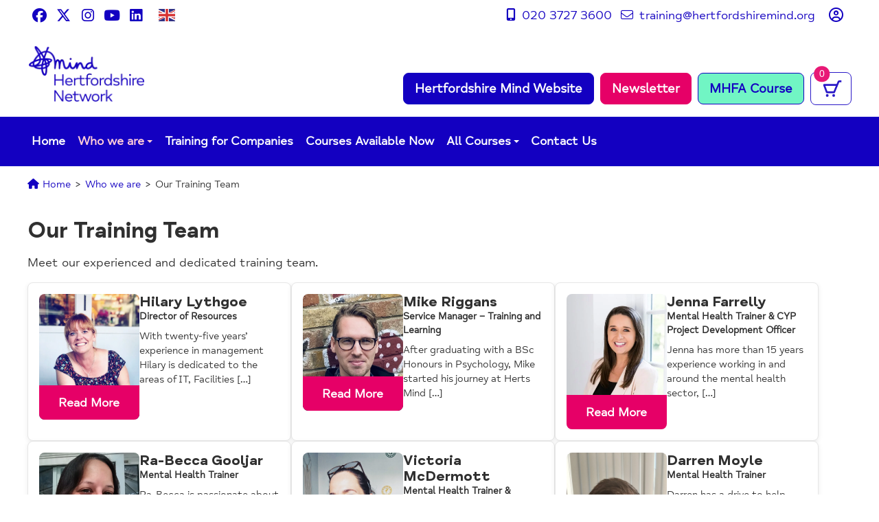

--- FILE ---
content_type: text/html; charset=UTF-8
request_url: https://www.hertsmindnetworktraining.org/our-training-team/
body_size: 22998
content:
<!doctype html>
<html dir="ltr" lang="en-GB" prefix="og: https://ogp.me/ns#" id="html">

<head>
	<meta
		charset="UTF-8">
	<meta name="viewport" content="width=device-width, initial-scale=1">
	<meta name="page-id" content="23724">
		<link rel="profile" href="https://gmpg.org/xfn/11">
	<link rel="preconnect" href="https://fonts.gstatic.com">
	<link href="https://fonts.googleapis.com/css2?family=Lato:wght@300;400;700&display=swap" rel="stylesheet">

	<!--Add plugin and remove-->
	<!--<script src="https://kit.fontawesome.com/05ec9218a4.js" crossorigin="anonymous"></script>-->

	<title>Our Training Team | Hertfordshire Mind Network</title>
	<style>img:is([sizes="auto" i], [sizes^="auto," i]) { contain-intrinsic-size: 3000px 1500px }</style>
	
		<!-- All in One SEO 4.9.1 - aioseo.com -->
	<meta name="robots" content="max-image-preview:large" />
	<link rel="canonical" href="https://www.hertsmindnetworktraining.org/our-training-team/" />
	<meta name="generator" content="All in One SEO (AIOSEO) 4.9.1" />
		<meta property="og:locale" content="en_GB" />
		<meta property="og:site_name" content="Hertfordshire Mind Network | For better mental health" />
		<meta property="og:type" content="article" />
		<meta property="og:title" content="Our Training Team | Hertfordshire Mind Network" />
		<meta property="og:url" content="https://www.hertsmindnetworktraining.org/our-training-team/" />
		<meta property="og:image" content="https://www.hertsmindnetworktraining.org/wp-content/uploads/2025/06/Darren-Moyle.jpg" />
		<meta property="og:image:secure_url" content="https://www.hertsmindnetworktraining.org/wp-content/uploads/2025/06/Darren-Moyle.jpg" />
		<meta property="og:image:width" content="1440" />
		<meta property="og:image:height" content="1920" />
		<meta property="article:published_time" content="2022-11-15T15:25:29+00:00" />
		<meta property="article:modified_time" content="2025-12-08T10:23:30+00:00" />
		<meta name="twitter:card" content="summary" />
		<meta name="twitter:title" content="Our Training Team | Hertfordshire Mind Network" />
		<meta name="twitter:image" content="https://www.hertsmindnetworktraining.org/wp-content/uploads/2025/06/Darren-Moyle.jpg" />
		<script type="application/ld+json" class="aioseo-schema">
			{"@context":"https:\/\/schema.org","@graph":[{"@type":"BreadcrumbList","@id":"https:\/\/www.hertsmindnetworktraining.org\/our-training-team\/#breadcrumblist","itemListElement":[{"@type":"ListItem","@id":"https:\/\/www.hertsmindnetworktraining.org#listItem","position":1,"name":"Home","item":"https:\/\/www.hertsmindnetworktraining.org","nextItem":{"@type":"ListItem","@id":"https:\/\/www.hertsmindnetworktraining.org\/our-training-team\/#listItem","name":"Our Training Team"}},{"@type":"ListItem","@id":"https:\/\/www.hertsmindnetworktraining.org\/our-training-team\/#listItem","position":2,"name":"Our Training Team","previousItem":{"@type":"ListItem","@id":"https:\/\/www.hertsmindnetworktraining.org#listItem","name":"Home"}}]},{"@type":"Organization","@id":"https:\/\/www.hertsmindnetworktraining.org\/#organization","name":"Hertfordshire Mind Network","description":"For better mental health","url":"https:\/\/www.hertsmindnetworktraining.org\/","logo":{"@type":"ImageObject","url":"https:\/\/www.hertsmindnetworktraining.org\/wp-content\/uploads\/2021\/06\/logo-e1635165484185.png","@id":"https:\/\/www.hertsmindnetworktraining.org\/our-training-team\/#organizationLogo","width":176,"height":85,"caption":"the image shows the blue stacked herts mind network logo"},"image":{"@id":"https:\/\/www.hertsmindnetworktraining.org\/our-training-team\/#organizationLogo"}},{"@type":"WebPage","@id":"https:\/\/www.hertsmindnetworktraining.org\/our-training-team\/#webpage","url":"https:\/\/www.hertsmindnetworktraining.org\/our-training-team\/","name":"Our Training Team | Hertfordshire Mind Network","inLanguage":"en-GB","isPartOf":{"@id":"https:\/\/www.hertsmindnetworktraining.org\/#website"},"breadcrumb":{"@id":"https:\/\/www.hertsmindnetworktraining.org\/our-training-team\/#breadcrumblist"},"datePublished":"2022-11-15T15:25:29+00:00","dateModified":"2025-12-08T10:23:30+00:00"},{"@type":"WebSite","@id":"https:\/\/www.hertsmindnetworktraining.org\/#website","url":"https:\/\/www.hertsmindnetworktraining.org\/","name":"Hertfordshire Mind Network","description":"For better mental health","inLanguage":"en-GB","publisher":{"@id":"https:\/\/www.hertsmindnetworktraining.org\/#organization"}}]}
		</script>
		<!-- All in One SEO -->

<script id="cookieyes" type="text/javascript" src="https://cdn-cookieyes.com/client_data/9e21753e516ca99317a6ee55/script.js"></script><link rel='dns-prefetch' href='//cdnjs.cloudflare.com' />
<link rel='dns-prefetch' href='//ajax.googleapis.com' />
<link rel='dns-prefetch' href='//kit.fontawesome.com' />
<link rel='dns-prefetch' href='//www.googletagmanager.com' />
<link rel="alternate" type="application/rss+xml" title="Hertfordshire Mind Network &raquo; Feed" href="https://www.hertsmindnetworktraining.org/feed/" />
<link rel="alternate" type="application/rss+xml" title="Hertfordshire Mind Network &raquo; Comments Feed" href="https://www.hertsmindnetworktraining.org/comments/feed/" />
<script type="text/javascript">
/* <![CDATA[ */
window._wpemojiSettings = {"baseUrl":"https:\/\/s.w.org\/images\/core\/emoji\/16.0.1\/72x72\/","ext":".png","svgUrl":"https:\/\/s.w.org\/images\/core\/emoji\/16.0.1\/svg\/","svgExt":".svg","source":{"concatemoji":"https:\/\/www.hertsmindnetworktraining.org\/wp-includes\/js\/wp-emoji-release.min.js?ver=6.8.3"}};
/*! This file is auto-generated */
!function(s,n){var o,i,e;function c(e){try{var t={supportTests:e,timestamp:(new Date).valueOf()};sessionStorage.setItem(o,JSON.stringify(t))}catch(e){}}function p(e,t,n){e.clearRect(0,0,e.canvas.width,e.canvas.height),e.fillText(t,0,0);var t=new Uint32Array(e.getImageData(0,0,e.canvas.width,e.canvas.height).data),a=(e.clearRect(0,0,e.canvas.width,e.canvas.height),e.fillText(n,0,0),new Uint32Array(e.getImageData(0,0,e.canvas.width,e.canvas.height).data));return t.every(function(e,t){return e===a[t]})}function u(e,t){e.clearRect(0,0,e.canvas.width,e.canvas.height),e.fillText(t,0,0);for(var n=e.getImageData(16,16,1,1),a=0;a<n.data.length;a++)if(0!==n.data[a])return!1;return!0}function f(e,t,n,a){switch(t){case"flag":return n(e,"\ud83c\udff3\ufe0f\u200d\u26a7\ufe0f","\ud83c\udff3\ufe0f\u200b\u26a7\ufe0f")?!1:!n(e,"\ud83c\udde8\ud83c\uddf6","\ud83c\udde8\u200b\ud83c\uddf6")&&!n(e,"\ud83c\udff4\udb40\udc67\udb40\udc62\udb40\udc65\udb40\udc6e\udb40\udc67\udb40\udc7f","\ud83c\udff4\u200b\udb40\udc67\u200b\udb40\udc62\u200b\udb40\udc65\u200b\udb40\udc6e\u200b\udb40\udc67\u200b\udb40\udc7f");case"emoji":return!a(e,"\ud83e\udedf")}return!1}function g(e,t,n,a){var r="undefined"!=typeof WorkerGlobalScope&&self instanceof WorkerGlobalScope?new OffscreenCanvas(300,150):s.createElement("canvas"),o=r.getContext("2d",{willReadFrequently:!0}),i=(o.textBaseline="top",o.font="600 32px Arial",{});return e.forEach(function(e){i[e]=t(o,e,n,a)}),i}function t(e){var t=s.createElement("script");t.src=e,t.defer=!0,s.head.appendChild(t)}"undefined"!=typeof Promise&&(o="wpEmojiSettingsSupports",i=["flag","emoji"],n.supports={everything:!0,everythingExceptFlag:!0},e=new Promise(function(e){s.addEventListener("DOMContentLoaded",e,{once:!0})}),new Promise(function(t){var n=function(){try{var e=JSON.parse(sessionStorage.getItem(o));if("object"==typeof e&&"number"==typeof e.timestamp&&(new Date).valueOf()<e.timestamp+604800&&"object"==typeof e.supportTests)return e.supportTests}catch(e){}return null}();if(!n){if("undefined"!=typeof Worker&&"undefined"!=typeof OffscreenCanvas&&"undefined"!=typeof URL&&URL.createObjectURL&&"undefined"!=typeof Blob)try{var e="postMessage("+g.toString()+"("+[JSON.stringify(i),f.toString(),p.toString(),u.toString()].join(",")+"));",a=new Blob([e],{type:"text/javascript"}),r=new Worker(URL.createObjectURL(a),{name:"wpTestEmojiSupports"});return void(r.onmessage=function(e){c(n=e.data),r.terminate(),t(n)})}catch(e){}c(n=g(i,f,p,u))}t(n)}).then(function(e){for(var t in e)n.supports[t]=e[t],n.supports.everything=n.supports.everything&&n.supports[t],"flag"!==t&&(n.supports.everythingExceptFlag=n.supports.everythingExceptFlag&&n.supports[t]);n.supports.everythingExceptFlag=n.supports.everythingExceptFlag&&!n.supports.flag,n.DOMReady=!1,n.readyCallback=function(){n.DOMReady=!0}}).then(function(){return e}).then(function(){var e;n.supports.everything||(n.readyCallback(),(e=n.source||{}).concatemoji?t(e.concatemoji):e.wpemoji&&e.twemoji&&(t(e.twemoji),t(e.wpemoji)))}))}((window,document),window._wpemojiSettings);
/* ]]> */
</script>
<style id='wp-emoji-styles-inline-css' type='text/css'>

	img.wp-smiley, img.emoji {
		display: inline !important;
		border: none !important;
		box-shadow: none !important;
		height: 1em !important;
		width: 1em !important;
		margin: 0 0.07em !important;
		vertical-align: -0.1em !important;
		background: none !important;
		padding: 0 !important;
	}
</style>
<link rel='stylesheet' id='wp-block-library-css' href='https://www.hertsmindnetworktraining.org/wp-includes/css/dist/block-library/style.min.css?ver=6.8.3' type='text/css' media='all' />
<style id='classic-theme-styles-inline-css' type='text/css'>
/*! This file is auto-generated */
.wp-block-button__link{color:#fff;background-color:#32373c;border-radius:9999px;box-shadow:none;text-decoration:none;padding:calc(.667em + 2px) calc(1.333em + 2px);font-size:1.125em}.wp-block-file__button{background:#32373c;color:#fff;text-decoration:none}
</style>
<link rel='stylesheet' id='aioseo/css/src/vue/standalone/blocks/table-of-contents/global.scss-css' href='https://www.hertsmindnetworktraining.org/wp-content/plugins/all-in-one-seo-pack/dist/Lite/assets/css/table-of-contents/global.e90f6d47.css?ver=4.9.1' type='text/css' media='all' />
<style id='font-awesome-svg-styles-default-inline-css' type='text/css'>
.svg-inline--fa {
  display: inline-block;
  height: 1em;
  overflow: visible;
  vertical-align: -.125em;
}
</style>
<link rel='stylesheet' id='font-awesome-svg-styles-css' href='https://www.hertsmindnetworktraining.org/wp-content/uploads/font-awesome/v6.4.2/css/svg-with-js.css' type='text/css' media='all' />
<style id='font-awesome-svg-styles-inline-css' type='text/css'>
   .wp-block-font-awesome-icon svg::before,
   .wp-rich-text-font-awesome-icon svg::before {content: unset;}
</style>
<link rel='stylesheet' id='bb-tcs-editor-style-shared-css' href='https://www.hertsmindnetworktraining.org/wp-content/themes/admin-styles/editor-style-shared.css' type='text/css' media='all' />
<style id='global-styles-inline-css' type='text/css'>
:root{--wp--preset--aspect-ratio--square: 1;--wp--preset--aspect-ratio--4-3: 4/3;--wp--preset--aspect-ratio--3-4: 3/4;--wp--preset--aspect-ratio--3-2: 3/2;--wp--preset--aspect-ratio--2-3: 2/3;--wp--preset--aspect-ratio--16-9: 16/9;--wp--preset--aspect-ratio--9-16: 9/16;--wp--preset--color--black: #000000;--wp--preset--color--cyan-bluish-gray: #abb8c3;--wp--preset--color--white: #ffffff;--wp--preset--color--pale-pink: #f78da7;--wp--preset--color--vivid-red: #cf2e2e;--wp--preset--color--luminous-vivid-orange: #ff6900;--wp--preset--color--luminous-vivid-amber: #fcb900;--wp--preset--color--light-green-cyan: #7bdcb5;--wp--preset--color--vivid-green-cyan: #00d084;--wp--preset--color--pale-cyan-blue: #8ed1fc;--wp--preset--color--vivid-cyan-blue: #0693e3;--wp--preset--color--vivid-purple: #9b51e0;--wp--preset--gradient--vivid-cyan-blue-to-vivid-purple: linear-gradient(135deg,rgba(6,147,227,1) 0%,rgb(155,81,224) 100%);--wp--preset--gradient--light-green-cyan-to-vivid-green-cyan: linear-gradient(135deg,rgb(122,220,180) 0%,rgb(0,208,130) 100%);--wp--preset--gradient--luminous-vivid-amber-to-luminous-vivid-orange: linear-gradient(135deg,rgba(252,185,0,1) 0%,rgba(255,105,0,1) 100%);--wp--preset--gradient--luminous-vivid-orange-to-vivid-red: linear-gradient(135deg,rgba(255,105,0,1) 0%,rgb(207,46,46) 100%);--wp--preset--gradient--very-light-gray-to-cyan-bluish-gray: linear-gradient(135deg,rgb(238,238,238) 0%,rgb(169,184,195) 100%);--wp--preset--gradient--cool-to-warm-spectrum: linear-gradient(135deg,rgb(74,234,220) 0%,rgb(151,120,209) 20%,rgb(207,42,186) 40%,rgb(238,44,130) 60%,rgb(251,105,98) 80%,rgb(254,248,76) 100%);--wp--preset--gradient--blush-light-purple: linear-gradient(135deg,rgb(255,206,236) 0%,rgb(152,150,240) 100%);--wp--preset--gradient--blush-bordeaux: linear-gradient(135deg,rgb(254,205,165) 0%,rgb(254,45,45) 50%,rgb(107,0,62) 100%);--wp--preset--gradient--luminous-dusk: linear-gradient(135deg,rgb(255,203,112) 0%,rgb(199,81,192) 50%,rgb(65,88,208) 100%);--wp--preset--gradient--pale-ocean: linear-gradient(135deg,rgb(255,245,203) 0%,rgb(182,227,212) 50%,rgb(51,167,181) 100%);--wp--preset--gradient--electric-grass: linear-gradient(135deg,rgb(202,248,128) 0%,rgb(113,206,126) 100%);--wp--preset--gradient--midnight: linear-gradient(135deg,rgb(2,3,129) 0%,rgb(40,116,252) 100%);--wp--preset--font-size--small: 13px;--wp--preset--font-size--medium: 20px;--wp--preset--font-size--large: 36px;--wp--preset--font-size--x-large: 42px;--wp--preset--spacing--20: 0.44rem;--wp--preset--spacing--30: 0.67rem;--wp--preset--spacing--40: 1rem;--wp--preset--spacing--50: 1.5rem;--wp--preset--spacing--60: 2.25rem;--wp--preset--spacing--70: 3.38rem;--wp--preset--spacing--80: 5.06rem;--wp--preset--shadow--natural: 6px 6px 9px rgba(0, 0, 0, 0.2);--wp--preset--shadow--deep: 12px 12px 50px rgba(0, 0, 0, 0.4);--wp--preset--shadow--sharp: 6px 6px 0px rgba(0, 0, 0, 0.2);--wp--preset--shadow--outlined: 6px 6px 0px -3px rgba(255, 255, 255, 1), 6px 6px rgba(0, 0, 0, 1);--wp--preset--shadow--crisp: 6px 6px 0px rgba(0, 0, 0, 1);}:where(.is-layout-flex){gap: 0.5em;}:where(.is-layout-grid){gap: 0.5em;}body .is-layout-flex{display: flex;}.is-layout-flex{flex-wrap: wrap;align-items: center;}.is-layout-flex > :is(*, div){margin: 0;}body .is-layout-grid{display: grid;}.is-layout-grid > :is(*, div){margin: 0;}:where(.wp-block-columns.is-layout-flex){gap: 2em;}:where(.wp-block-columns.is-layout-grid){gap: 2em;}:where(.wp-block-post-template.is-layout-flex){gap: 1.25em;}:where(.wp-block-post-template.is-layout-grid){gap: 1.25em;}.has-black-color{color: var(--wp--preset--color--black) !important;}.has-cyan-bluish-gray-color{color: var(--wp--preset--color--cyan-bluish-gray) !important;}.has-white-color{color: var(--wp--preset--color--white) !important;}.has-pale-pink-color{color: var(--wp--preset--color--pale-pink) !important;}.has-vivid-red-color{color: var(--wp--preset--color--vivid-red) !important;}.has-luminous-vivid-orange-color{color: var(--wp--preset--color--luminous-vivid-orange) !important;}.has-luminous-vivid-amber-color{color: var(--wp--preset--color--luminous-vivid-amber) !important;}.has-light-green-cyan-color{color: var(--wp--preset--color--light-green-cyan) !important;}.has-vivid-green-cyan-color{color: var(--wp--preset--color--vivid-green-cyan) !important;}.has-pale-cyan-blue-color{color: var(--wp--preset--color--pale-cyan-blue) !important;}.has-vivid-cyan-blue-color{color: var(--wp--preset--color--vivid-cyan-blue) !important;}.has-vivid-purple-color{color: var(--wp--preset--color--vivid-purple) !important;}.has-black-background-color{background-color: var(--wp--preset--color--black) !important;}.has-cyan-bluish-gray-background-color{background-color: var(--wp--preset--color--cyan-bluish-gray) !important;}.has-white-background-color{background-color: var(--wp--preset--color--white) !important;}.has-pale-pink-background-color{background-color: var(--wp--preset--color--pale-pink) !important;}.has-vivid-red-background-color{background-color: var(--wp--preset--color--vivid-red) !important;}.has-luminous-vivid-orange-background-color{background-color: var(--wp--preset--color--luminous-vivid-orange) !important;}.has-luminous-vivid-amber-background-color{background-color: var(--wp--preset--color--luminous-vivid-amber) !important;}.has-light-green-cyan-background-color{background-color: var(--wp--preset--color--light-green-cyan) !important;}.has-vivid-green-cyan-background-color{background-color: var(--wp--preset--color--vivid-green-cyan) !important;}.has-pale-cyan-blue-background-color{background-color: var(--wp--preset--color--pale-cyan-blue) !important;}.has-vivid-cyan-blue-background-color{background-color: var(--wp--preset--color--vivid-cyan-blue) !important;}.has-vivid-purple-background-color{background-color: var(--wp--preset--color--vivid-purple) !important;}.has-black-border-color{border-color: var(--wp--preset--color--black) !important;}.has-cyan-bluish-gray-border-color{border-color: var(--wp--preset--color--cyan-bluish-gray) !important;}.has-white-border-color{border-color: var(--wp--preset--color--white) !important;}.has-pale-pink-border-color{border-color: var(--wp--preset--color--pale-pink) !important;}.has-vivid-red-border-color{border-color: var(--wp--preset--color--vivid-red) !important;}.has-luminous-vivid-orange-border-color{border-color: var(--wp--preset--color--luminous-vivid-orange) !important;}.has-luminous-vivid-amber-border-color{border-color: var(--wp--preset--color--luminous-vivid-amber) !important;}.has-light-green-cyan-border-color{border-color: var(--wp--preset--color--light-green-cyan) !important;}.has-vivid-green-cyan-border-color{border-color: var(--wp--preset--color--vivid-green-cyan) !important;}.has-pale-cyan-blue-border-color{border-color: var(--wp--preset--color--pale-cyan-blue) !important;}.has-vivid-cyan-blue-border-color{border-color: var(--wp--preset--color--vivid-cyan-blue) !important;}.has-vivid-purple-border-color{border-color: var(--wp--preset--color--vivid-purple) !important;}.has-vivid-cyan-blue-to-vivid-purple-gradient-background{background: var(--wp--preset--gradient--vivid-cyan-blue-to-vivid-purple) !important;}.has-light-green-cyan-to-vivid-green-cyan-gradient-background{background: var(--wp--preset--gradient--light-green-cyan-to-vivid-green-cyan) !important;}.has-luminous-vivid-amber-to-luminous-vivid-orange-gradient-background{background: var(--wp--preset--gradient--luminous-vivid-amber-to-luminous-vivid-orange) !important;}.has-luminous-vivid-orange-to-vivid-red-gradient-background{background: var(--wp--preset--gradient--luminous-vivid-orange-to-vivid-red) !important;}.has-very-light-gray-to-cyan-bluish-gray-gradient-background{background: var(--wp--preset--gradient--very-light-gray-to-cyan-bluish-gray) !important;}.has-cool-to-warm-spectrum-gradient-background{background: var(--wp--preset--gradient--cool-to-warm-spectrum) !important;}.has-blush-light-purple-gradient-background{background: var(--wp--preset--gradient--blush-light-purple) !important;}.has-blush-bordeaux-gradient-background{background: var(--wp--preset--gradient--blush-bordeaux) !important;}.has-luminous-dusk-gradient-background{background: var(--wp--preset--gradient--luminous-dusk) !important;}.has-pale-ocean-gradient-background{background: var(--wp--preset--gradient--pale-ocean) !important;}.has-electric-grass-gradient-background{background: var(--wp--preset--gradient--electric-grass) !important;}.has-midnight-gradient-background{background: var(--wp--preset--gradient--midnight) !important;}.has-small-font-size{font-size: var(--wp--preset--font-size--small) !important;}.has-medium-font-size{font-size: var(--wp--preset--font-size--medium) !important;}.has-large-font-size{font-size: var(--wp--preset--font-size--large) !important;}.has-x-large-font-size{font-size: var(--wp--preset--font-size--x-large) !important;}
:where(.wp-block-post-template.is-layout-flex){gap: 1.25em;}:where(.wp-block-post-template.is-layout-grid){gap: 1.25em;}
:where(.wp-block-columns.is-layout-flex){gap: 2em;}:where(.wp-block-columns.is-layout-grid){gap: 2em;}
:root :where(.wp-block-pullquote){font-size: 1.5em;line-height: 1.6;}
</style>
<link rel='stylesheet' id='woocommerce-layout-css' href='https://www.hertsmindnetworktraining.org/wp-content/plugins/woocommerce/assets/css/woocommerce-layout.css?ver=10.3.5' type='text/css' media='all' />
<link rel='stylesheet' id='woocommerce-smallscreen-css' href='https://www.hertsmindnetworktraining.org/wp-content/plugins/woocommerce/assets/css/woocommerce-smallscreen.css?ver=10.3.5' type='text/css' media='only screen and (max-width: 768px)' />
<link rel='stylesheet' id='woocommerce-general-css' href='https://www.hertsmindnetworktraining.org/wp-content/plugins/woocommerce/assets/css/woocommerce.css?ver=10.3.5' type='text/css' media='all' />
<style id='woocommerce-inline-inline-css' type='text/css'>
.woocommerce form .form-row .required { visibility: visible; }
</style>
<link rel='stylesheet' id='brands-styles-css' href='https://www.hertsmindnetworktraining.org/wp-content/plugins/woocommerce/assets/css/brands.css?ver=10.3.5' type='text/css' media='all' />
<link rel='stylesheet' id='mind-style-css' href='https://www.hertsmindnetworktraining.org/wp-content/themes/c27-mind-theme/style.css?ver=1764594998' type='text/css' media='all' />
<link rel='stylesheet' id='lightbox-css' href='https://www.hertsmindnetworktraining.org/wp-content/themes/c27-mind-theme/css/lightbox-min.css?ver=6.8.3' type='text/css' media='all' />
<link rel='stylesheet' id='slider-css' href='https://www.hertsmindnetworktraining.org/wp-content/themes/c27-mind-theme/css/slick.css?ver=6.8.3' type='text/css' media='all' />
<link rel='stylesheet' id='slider-theme-css' href='https://www.hertsmindnetworktraining.org/wp-content/themes/c27-mind-theme/css/slick-theme.css?ver=6.8.3' type='text/css' media='all' />
<link rel='stylesheet' id='modal-css' href='https://www.hertsmindnetworktraining.org/wp-content/themes/c27-mind-theme/css/jquery.modal.min.css?ver=1' type='text/css' media='all' />
<link rel='stylesheet' id='arve-css' href='https://www.hertsmindnetworktraining.org/wp-content/plugins/advanced-responsive-video-embedder/build/main.css?ver=10.8.1' type='text/css' media='all' />
<link rel='stylesheet' id='wc-fast-cart-css' href='https://www.hertsmindnetworktraining.org/wp-content/plugins/woocommerce-fast-cart/assets/css/wc-fast-cart.css?ver=1.3.6' type='text/css' media='all' />
<script type="text/javascript" src="//ajax.googleapis.com/ajax/libs/jquery/3.6.0/jquery.min.js?ver=3.6.0" id="jquery-js"></script>
<script type="text/javascript" src="https://www.hertsmindnetworktraining.org/wp-content/plugins/woocommerce/assets/js/jquery-blockui/jquery.blockUI.min.js?ver=2.7.0-wc.10.3.5" id="wc-jquery-blockui-js" defer="defer" data-wp-strategy="defer"></script>
<script type="text/javascript" id="wc-add-to-cart-js-extra">
/* <![CDATA[ */
var wc_add_to_cart_params = {"ajax_url":"\/wp-admin\/admin-ajax.php","wc_ajax_url":"\/?wc-ajax=%%endpoint%%","i18n_view_cart":"View basket","cart_url":"https:\/\/www.hertsmindnetworktraining.org\/basket\/","is_cart":"","cart_redirect_after_add":"no"};
/* ]]> */
</script>
<script type="text/javascript" src="https://www.hertsmindnetworktraining.org/wp-content/plugins/woocommerce/assets/js/frontend/add-to-cart.min.js?ver=10.3.5" id="wc-add-to-cart-js" defer="defer" data-wp-strategy="defer"></script>
<script type="text/javascript" src="https://www.hertsmindnetworktraining.org/wp-content/plugins/woocommerce/assets/js/js-cookie/js.cookie.min.js?ver=2.1.4-wc.10.3.5" id="wc-js-cookie-js" defer="defer" data-wp-strategy="defer"></script>
<script type="text/javascript" id="woocommerce-js-extra">
/* <![CDATA[ */
var woocommerce_params = {"ajax_url":"\/wp-admin\/admin-ajax.php","wc_ajax_url":"\/?wc-ajax=%%endpoint%%","i18n_password_show":"Show password","i18n_password_hide":"Hide password"};
/* ]]> */
</script>
<script type="text/javascript" src="https://www.hertsmindnetworktraining.org/wp-content/plugins/woocommerce/assets/js/frontend/woocommerce.min.js?ver=10.3.5" id="woocommerce-js" defer="defer" data-wp-strategy="defer"></script>
<script type="text/javascript" id="wpgmza_data-js-extra">
/* <![CDATA[ */
var wpgmza_google_api_status = {"message":"Engine is not google-maps","code":"ENGINE_NOT_GOOGLE_MAPS"};
/* ]]> */
</script>
<script type="text/javascript" src="https://www.hertsmindnetworktraining.org/wp-content/plugins/wp-google-maps/wpgmza_data.js?ver=6.8.3" id="wpgmza_data-js"></script>
<script defer crossorigin="anonymous" type="text/javascript" src="https://kit.fontawesome.com/4492dc2e59.js" id="font-awesome-official-js"></script>

<!-- Google tag (gtag.js) snippet added by Site Kit -->
<!-- Google Analytics snippet added by Site Kit -->
<script type="text/javascript" src="https://www.googletagmanager.com/gtag/js?id=GT-KVMCK94" id="google_gtagjs-js" async></script>
<script type="text/javascript" id="google_gtagjs-js-after">
/* <![CDATA[ */
window.dataLayer = window.dataLayer || [];function gtag(){dataLayer.push(arguments);}
gtag("set","linker",{"domains":["www.hertsmindnetworktraining.org"]});
gtag("js", new Date());
gtag("set", "developer_id.dZTNiMT", true);
gtag("config", "GT-KVMCK94");
/* ]]> */
</script>
<link rel="https://api.w.org/" href="https://www.hertsmindnetworktraining.org/wp-json/" /><link rel="alternate" title="JSON" type="application/json" href="https://www.hertsmindnetworktraining.org/wp-json/wp/v2/pages/23724" /><link rel="EditURI" type="application/rsd+xml" title="RSD" href="https://www.hertsmindnetworktraining.org/xmlrpc.php?rsd" />
<meta name="generator" content="WordPress 6.8.3" />
<meta name="generator" content="WooCommerce 10.3.5" />
<link rel='shortlink' href='https://www.hertsmindnetworktraining.org/?p=23724' />
<link rel="alternate" title="oEmbed (JSON)" type="application/json+oembed" href="https://www.hertsmindnetworktraining.org/wp-json/oembed/1.0/embed?url=https%3A%2F%2Fwww.hertsmindnetworktraining.org%2Four-training-team%2F" />
<link rel="alternate" title="oEmbed (XML)" type="text/xml+oembed" href="https://www.hertsmindnetworktraining.org/wp-json/oembed/1.0/embed?url=https%3A%2F%2Fwww.hertsmindnetworktraining.org%2Four-training-team%2F&#038;format=xml" />
<meta name="generator" content="Site Kit by Google 1.170.0" />	<noscript><style>.woocommerce-product-gallery{ opacity: 1 !important; }</style></noscript>
	<style class="wpcode-css-snippet">.wc-quick-view-modal.modal {
width: auto !important;
}
.wc-quick-view-modal.modal .product {
background: white;
}
.product a.button {
	font-size:0.9rem!important;
	padding: 0.8rem!important;
	margin-bottom: 1rem;
	margin-top:0!important;
}
.woocommerce ul.products li.product a img {
	margin-bottom:0!important;
}
.blocker:before {
	height: auto!important;
}
.with-product-details .wc-quick-view-product-gallery {
	width:30%!important;
	padding:30px 0 0 30px!important;
}
div.wpforms-container-full .wpforms-form .wpforms-recaptcha-container iframe {
	border: 0!important;
}
.wcwlu-form-wrapper {
	background-color: #ebeeff;
	padding: 1.25rem;
	border: 1px solid #1300c1;
}
.wcwlu-form-wrapper input[type=email] {
	background:#fff;
	border: 1px solid #aaa;
}
.wcwlu-form-wrapper [type=submit] {
	background-color: #1300c1 !important;
	transition: all 0.3s;
	color: #fff;
	padding: 0.8rem 1rem;
	border: 1px solid #1300c1;
  font-weight: bold;
  text-align: center;
  text-decoration: none;
  font-family: "Mind Meridian", Helvetica, Arial, sans-serif;
  font-size: 1.1rem;
  border-radius: 0.5rem;
	cursor: pointer
}
.wcwlu-form-wrapper [type=submit]:hover{
	background-color: #fff !important;
	color: #1300c1;
}

.wcwlu-form-wrapper p {
    font-size: 1.3125rem;
    font-family: "Mind Meridian Bold", Helvetica, Arial, sans-serif;
    color: #1300c1;
}</style>		<style id="wfc-style-variables">
			body {
				--wfc-btn-bg-color: #ffffff;
				--wfc-btn-color: #1300c1;
				--wfc-btn-notification-bg: #e60067;
				--wfc-btn-notification-color: #ffffff;
				--wfc-btn-bg-color: #1300c1;
				--wfc-btn-border-color: #1300c1;
				--wfc-btn-color: #ffffff;
			}
		</style>
		<link rel="icon" href="https://www.hertsmindnetworktraining.org/wp-content/uploads/2021/06/fav-icon-100x100.png" sizes="32x32" />
<link rel="icon" href="https://www.hertsmindnetworktraining.org/wp-content/uploads/2021/06/fav-icon.png" sizes="192x192" />
<link rel="apple-touch-icon" href="https://www.hertsmindnetworktraining.org/wp-content/uploads/2021/06/fav-icon.png" />
<meta name="msapplication-TileImage" content="https://www.hertsmindnetworktraining.org/wp-content/uploads/2021/06/fav-icon.png" />

	




</head>

<body class="wp-singular page-template page-template-front-page page-template-front-page-php page page-id-23724 wp-custom-logo wp-theme-c27-mind-theme theme-c27-mind-theme woocommerce-no-js c27-mind-theme qvp-enabled wfc-enabled">

	<a class="skip-link screen-reader-text" href="#stc"
		aria-label="skip to content">Skip to content</a>

	

	
<section id="top-bar" class=" whitealt">
	<div class="wrap container flex-h">
		<div class="social">
			                <a href="https://www.facebook.com/HertsMindNetwork" target="_blank" aria-label="Facebook - opens a new tab" title="Facebook"><i class="fab fa-facebook"></i></a>
                                        <a href="https://twitter.com/HertsMind" target="_blank" aria-label="X - opens a new tab" title="X"><i class="fab fa-x-twitter"></i></a>
                                     <a href="https://www.instagram.com/hertfordshiremind" target="_blank" aria-label="Instagram - opens a new tab" title="Instagram"><i class="fab fa-instagram"></i></a>
                                      <a href="https://www.youtube.com/channel/UCSCkn_Ut2ucoEKu071Gmu9A" target="_blank" aria-label="YouTube - opens a new tab" title="YouTube"><i class="fab fa-youtube"></i></a>
                                      <a href="https://www.linkedin.com/company/hertfordshire-mind/?viewAsMember=true" target="_blank" aria-label="LinkedIn - opens a new tab" title="LinkedIn"><i class="fab fa-linkedin"></i></a>
                   
			</div><!--end of social div-->					<div id="translate">
				<div class="gtranslate_wrapper" id="gt-wrapper-84295595"></div>			</div>
		
		<div id="topbar-contact">
							<a href="tel:020 3727 3600"><i class="fas fa-mobile-alt" aria-hidden="true"></i> 020 3727 3600</a>
							<a href="mailto:training@hertfordshiremind.org"><i class="fal fa-envelope" aria-hidden="true"></i> training@hertfordshiremind.org</a>
			
		</div>

		
					<div id="account">
									<a href="https://www.hertsmindnetworktraining.org/my-account/" title="Login / Register"><i class="far fa-user-circle"></i></a>
							</div>
		
		



	</div>
	<!--end of container-->
</section>
	<header id="masthead" class="site-header">

		<div class="wrap container header-wrap">


			<div class="site-branding">

				<a href="/" class="logo">
	
	<picture>
		<img width="176" height="85" src="https://www.hertsmindnetworktraining.org/wp-content/uploads/2021/06/logo-e1635165484185.png" class="attachment-full size-full" alt="the image shows the blue stacked herts mind network logo" decoding="async" />	</picture>
	<span>Hertfordshire Mind Network</span>
</a>
			</div><!-- .site-branding -->

			<div class="site-branding mobile">

				<a href="/" class="logo">
	
	<picture>
		<img width="176" height="85" src="https://www.hertsmindnetworktraining.org/wp-content/uploads/2021/06/logo-e1635165484185.png" class="attachment-full size-full" alt="the image shows the blue stacked herts mind network logo" decoding="async" />	</picture>
	<span>Hertfordshire Mind Network</span>
</a>
			</div><!-- .site-branding -->


			
        <div id="header-buttons">

                                        
                        
                                                        <a class="button blue" href="https://www.hertsmindnetwork.org/">
                                        <span>Hertfordshire Mind Website</span></a>
                        
                                        
                                <button data-micromodal-trigger="modal-32113" class="button pink modal-button" aria-label="Newsletter opens in Modal">Newsletter</button>


                                <!-- Modal Container -->
                                <div id="modal-32113" aria-hidden="true" class="modal micromodal-slide">
                                        <div class="modal__overlay" tabindex="-1" data-micromodal-close>
                                                <!-- [2] -->
                                                <div tabindex="-1" data-micromodal-close>

                                                        <!-- [3] -->
                                                        <div class="modal__container" role="dialog" aria-modal="true" aria-labelledby="modal-32113-title">



                                                                <!-- [4] -->
                                                                <button class="modal-close" aria-label="Close modal" data-micromodal-close><i class="fa-sharp fa-regular fa-circle-xmark"></i></button>


                                                                <main class="modal__content" id="modal-32113-content">
                                                                        <div class="wpforms-container wpforms-container-full" id="wpforms-32113"><form id="wpforms-form-32113" class="wpforms-validate wpforms-form wpforms-ajax-form" data-formid="32113" method="post" enctype="multipart/form-data" action="/our-training-team/" data-token="0b89c9bc7f1cc058c8182c5fe4062142" data-token-time="1769201977"><noscript class="wpforms-error-noscript">Please enable JavaScript in your browser to complete this form.</noscript><div class="wpforms-field-container"><div id="wpforms-32113-field_12-container" class="wpforms-field wpforms-field-html" data-field-id="12"><div id="wpforms-32113-field_12"><p> Please register if you would like to receive our quarterly Training Newsletter by email.</p></div></div><div id="wpforms-32113-field_11-container" class="wpforms-field wpforms-field-html" data-field-id="11"><div id="wpforms-32113-field_11"><h3>Your details</h3></div></div><div id="wpforms-32113-field_2-container" class="wpforms-field wpforms-field-name" data-field-id="2"><label class="wpforms-field-label">Name <span class="wpforms-required-label">*</span></label><div class="wpforms-field-row wpforms-field-medium"><div class="wpforms-field-row-block wpforms-first wpforms-one-half"><input type="text" id="wpforms-32113-field_2" class="wpforms-field-name-first wpforms-field-required" name="wpforms[fields][2][first]" required><label for="wpforms-32113-field_2" class="wpforms-field-sublabel after">First</label></div><div class="wpforms-field-row-block wpforms-one-half"><input type="text" id="wpforms-32113-field_2-last" class="wpforms-field-name-last wpforms-field-required" name="wpforms[fields][2][last]" required><label for="wpforms-32113-field_2-last" class="wpforms-field-sublabel after">Last</label></div></div></div><div id="wpforms-32113-field_3-container" class="wpforms-field wpforms-field-email" data-field-id="3"><label class="wpforms-field-label" for="wpforms-32113-field_3">Email <span class="wpforms-required-label">*</span></label><input type="email" id="wpforms-32113-field_3" class="wpforms-field-medium wpforms-field-required" name="wpforms[fields][3]" spellcheck="false" required></div><div id="wpforms-32113-field_7-container" class="wpforms-field wpforms-field-html" data-field-id="7"><div id="wpforms-32113-field_7"><h3>Data Protection</h3>

<p>Hertfordshire Mind Network adheres to the Data Protection Act 2018’s principles of good information handling and the EU General Data Protection Regulation 2018.
 
Please indicate below if you consent to us collecting, recording and processing your personal data for the purpose of providing you with support and to ensure your health, safety and wellbeing. We will use your information appropriately and in line with our Privacy Policy.

Your details will not be shared with anyone without your consent. If you have any concerns or questions about how your personal data is collected and used, please email training@hertsmindnetwork.org</p></div></div><div id="wpforms-32113-field_5-container" class="wpforms-field wpforms-field-checkbox" data-field-id="5"><label class="wpforms-field-label">Please tick the box to confirm you agree with the above statement <span class="wpforms-required-label">*</span></label><ul id="wpforms-32113-field_5" class="wpforms-field-required"><li class="choice-1 depth-1"><input type="checkbox" id="wpforms-32113-field_5_1" name="wpforms[fields][5][]" value="Yes" required ><label class="wpforms-field-label-inline" for="wpforms-32113-field_5_1">Yes</label></li></ul></div><div id="wpforms-32113-field_8-container" class="wpforms-field wpforms-field-html" data-field-id="8"><div id="wpforms-32113-field_8"><h3>Marketing permissions</h3>
<p>Please confirm that you are happy for us to contact you by email to send the newsletter</p></div></div><div id="wpforms-32113-field_9-container" class="wpforms-field wpforms-field-checkbox" data-field-id="9"><ul id="wpforms-32113-field_9" class="wpforms-field-required"><li class="choice-1 depth-1"><input type="checkbox" id="wpforms-32113-field_9_1" name="wpforms[fields][9][]" value="Email" required ><label class="wpforms-field-label-inline" for="wpforms-32113-field_9_1">Email</label></li></ul></div><div id="wpforms-32113-field_10-container" class="wpforms-field wpforms-field-html" data-field-id="10"><div id="wpforms-32113-field_10"><p> You can unsubscribe at any time by emailing us at training@hertfordshiremind.org</p></div></div></div><!-- .wpforms-field-container --><div class="wpforms-submit-container" ><input type="hidden" name="wpforms[id]" value="32113"><input type="hidden" name="page_title" value="Our Training Team"><input type="hidden" name="page_url" value="https://www.hertsmindnetworktraining.org/our-training-team/"><input type="hidden" name="url_referer" value=""><input type="hidden" name="page_id" value="23724"><input type="hidden" name="wpforms[post_id]" value="23724"><button type="submit" name="wpforms[submit]" id="wpforms-submit-32113" class="wpforms-submit" data-alt-text="Sending…" data-submit-text="Submit" aria-live="assertive" value="wpforms-submit">Submit</button><img src="https://www.hertsmindnetworktraining.org/wp-content/plugins/wpforms/assets/images/submit-spin.svg" class="wpforms-submit-spinner" style="display: none;" width="26" height="26" alt="Loading"></div></form></div>  <!-- .wpforms-container -->                                                                </main>

                                                        </div>
                                                </div>
                                        </div><!--End of modal container-->

                                </div>
                        
                        
                        
                                        
                        
                                                        <a class="button green" href="https://www.hertsmindnetworktraining.org/product/mentalhealth-first-aid-training/">
                                        <span>MHFA Course</span></a>
                        
                                
        </div><!--end container div-->







			
		</div>
		<!--end of header wrap-->

				<div
			class="nav-wrap mind-style   full blue subpink subpink-drop">
			<div class="wrap container">

				<nav class="main-nav mind-style "
					aria-label="Main Menu"
					id="site-navigation">
										<ul id="menu-main-menu" class="navbar" role="menubar"><li id="menu-item-119" class="menu-item menu-item-type-post_type menu-item-object-page menu-item-home show-all menu-item-119"><a href="https://www.hertsmindnetworktraining.org/">Home</a></li>
<li id="menu-item-3398" class="mega menu-item menu-item-type-custom menu-item-object-custom current-menu-ancestor current-menu-parent menu-item-has-children show-all menu-item-3398" aria-haspopup="true" aria-expanded="false" tabindex="0"><a href="#" aria-haspopup="true" aria-expanded="false">Who we are</a>
<ul class="sub-menu">
	<li id="menu-item-31952" class="menu-item menu-item-type-post_type menu-item-object-page show-all menu-item-31952 has-description"><a href="https://www.hertsmindnetworktraining.org/who-we-are/about-herts-mind-network/"><img width="1920" height="1281" src="https://www.hertsmindnetworktraining.org/wp-content/uploads/2023/12/iStock-1466734542.jpg" class="attachment-menu-image size-menu-image" alt="a man is sitting opposite a woman and talking, he has a serious expression and is wearing a light green hoodie" decoding="async" /><span>About Herts Mind Network</span><p class="menu-item-description">Find out about Herts Mind Netwrok</p></a></li>
	<li id="menu-item-31951" class="menu-item menu-item-type-post_type menu-item-object-page show-all menu-item-31951 has-description"><a href="https://www.hertsmindnetworktraining.org/who-we-are/about-our-training/"><img width="1920" height="640" src="https://www.hertsmindnetworktraining.org/wp-content/uploads/2023/12/iStock-1284687071-e1706896020798.jpg" class="attachment-menu-image size-menu-image" alt="a group of people are sitting inside in a circle of chairs and are engaged in a discussion, one of them has his hand raised" decoding="async" /><span>About our Training Service</span><p class="menu-item-description">Herts Mind Network has extensive experience within the field of mental health training and is recognised as a leading provider of mental health-related training in Hertfordshire.</p></a></li>
	<li id="menu-item-23738" class="menu-item menu-item-type-post_type menu-item-object-page current-menu-item page_item page-item-23724 current_page_item show-all menu-item-23738 has-description"><a href="https://www.hertsmindnetworktraining.org/our-training-team/"><img width="1920" height="668" src="https://www.hertsmindnetworktraining.org/wp-content/uploads/2023/12/iStock-674321862-e1707145195461.jpg" class="attachment-menu-image size-menu-image" alt="a group of people are sitting inside in a circle of armchairs and are engaged in a discussion, two of them are holding pieces of paper" decoding="async" /><span>Our Training Team</span><p class="menu-item-description">Meet our experienced and dedicated training team.</p></a></li>
	<li id="menu-item-32100" class="menu-item menu-item-type-post_type menu-item-object-page show-all menu-item-32100 has-description"><a href="https://www.hertsmindnetworktraining.org/who-we-are/training-newsletter/"><img width="1920" height="787" src="https://www.hertsmindnetworktraining.org/wp-content/uploads/2024/01/iStock-1218586447-Web-e1704292249965.jpg" class="attachment-menu-image size-menu-image" alt="the image shows the keyboard of a laptop computer and someone&#039;s hand is using the mouse pad while writing notes in a book" decoding="async" /><span>Training Newsletter</span><p class="menu-item-description">Our training team produce a quarterly newsletter to keep you informed of upcoming courses, new courses and future events.</p></a></li>
	<li id="menu-item-23767" class="menu-item menu-item-type-post_type menu-item-object-page show-all menu-item-23767 has-description"><a href="https://www.hertsmindnetworktraining.org/all-courses/frequently-asked-questions/"><img width="1920" height="640" src="https://www.hertsmindnetworktraining.org/wp-content/uploads/2023/12/iStock-640177838-e1707144964755.jpg" class="attachment-menu-image size-menu-image" alt="a group of people are sitting inside on chairs and are all looking towards the front of the room smiling" decoding="async" /><span>Training Frequently Asked Questions</span><p class="menu-item-description">A list of FAQs about our Mental Health training and courses.</p></a></li>
	<li id="menu-item-33118" class="menu-item menu-item-type-post_type menu-item-object-page show-all menu-item-33118"><a href="https://www.hertsmindnetworktraining.org/corporate-volunteering/">Corporate Volunteering</a></li>
</ul>
</li>
<li id="menu-item-31977" class="menu-item menu-item-type-post_type menu-item-object-page show-all menu-item-31977"><a href="https://www.hertsmindnetworktraining.org/training-for-companies/">Training for Companies</a></li>
<li id="menu-item-31979" class="menu-item menu-item-type-taxonomy menu-item-object-product_tag show-all menu-item-31979"><a href="https://www.hertsmindnetworktraining.org/product-tag/available-now/">Courses Available Now</a></li>
<li id="menu-item-2802" class="mega menu-item menu-item-type-post_type menu-item-object-page menu-item-has-children show-all menu-item-2802" aria-haspopup="true" aria-expanded="false" tabindex="0"><a href="https://www.hertsmindnetworktraining.org/all-courses/" aria-haspopup="true" aria-expanded="false">All Courses</a>
<ul class="sub-menu">
	<li id="menu-item-30760" class="menu-item menu-item-type-post_type menu-item-object-page show-all menu-item-30760 has-description"><a href="https://www.hertsmindnetworktraining.org/workplace-wellbeing/"><img width="1920" height="883" src="https://www.hertsmindnetworktraining.org/wp-content/uploads/2024/01/iStock-1389705705-Web-e1736170838993.jpg" class="attachment-menu-image size-menu-image" alt="a group of people are sitting inside in a circle of chairs and are engaged in a discussion" decoding="async" /><span>Workplace Wellbeing</span><p class="menu-item-description">Join us on this empowering journey to unlock the true potential of individuals and organisations, making mental health a top priority in every workplace.</p></a></li>
	<li id="menu-item-4258" class="menu-item menu-item-type-post_type menu-item-object-page show-all menu-item-4258 has-description"><a href="https://www.hertsmindnetworktraining.org/all-courses/health-wellbeing/"><img width="600" height="400" src="https://www.hertsmindnetworktraining.org/wp-content/uploads/2023/12/admin-ajax.jpeg" class="attachment-menu-image size-menu-image" alt="a group of adults are sitting inside on plastic seats in a circle, they are all smiling at each other" decoding="async" /><span>Health &#038; Wellbeing</span><p class="menu-item-description">Whether you’re seeking to manage stress and life’s ups and downs, enhance your mindfulness practices, support your physical health, or explore avenues of self-care, our diverse courses offer a transformative experience.</p></a></li>
	<li id="menu-item-29900" class="menu-item menu-item-type-post_type menu-item-object-page show-all menu-item-29900 has-description"><a href="https://www.hertsmindnetworktraining.org/mental-health-conditions/"><img width="1920" height="640" src="https://www.hertsmindnetworktraining.org/wp-content/uploads/2023/12/iStock-1048189202-e1707145691347.jpg" class="attachment-menu-image size-menu-image" alt="a group of men are sitting around in a circle and smiling at one of the men who is speaking" decoding="async" /><span>Mental Health Conditions</span><p class="menu-item-description">a hub of knowledge and understanding for specific mental health conditions, neurodiversity and learning conditions.</p></a></li>
	<li id="menu-item-29903" class="menu-item menu-item-type-post_type menu-item-object-page show-all menu-item-29903 has-description"><a href="https://www.hertsmindnetworktraining.org/supporting-others/"><img width="1920" height="640" src="https://www.hertsmindnetworktraining.org/wp-content/uploads/2023/12/iStock-674348972-e1707145910723.jpg" class="attachment-menu-image size-menu-image" alt="a group of people are sitting inside in a circle of chairs and are engaged in a discussion, one of them is holding a piece of paper that contains charts and graphs" decoding="async" /><span>Supporting Others</span><p class="menu-item-description">A platform committed to equipping individuals with the knowledge and skills needed to make a positive difference in the lives of others.</p></a></li>
	<li id="menu-item-31964" class="menu-item menu-item-type-post_type menu-item-object-page show-all menu-item-31964 has-description"><a href="https://www.hertsmindnetworktraining.org/spot-the-signs-suicide-prevention-training/"><img width="1920" height="1281" src="https://www.hertsmindnetworktraining.org/wp-content/uploads/2023/12/iStock-1605237286.jpg" class="attachment-menu-image size-menu-image" alt="the image shows a male pair of hands resting on his legs, the rest of the picture is blurred" decoding="async" /><span>Spot the Signs / Suicide Prevention Training</span><p class="menu-item-description">The aim of this training is to introduce the Spot the Signs campaign, raise awareness of suicide and provide practical steps to help attendees feel more confident in recognising and responding to those affected by suicide.</p></a></li>
	<li id="menu-item-31135" class="menu-item menu-item-type-post_type menu-item-object-page show-all menu-item-31135 has-description"><a href="https://www.hertsmindnetworktraining.org/peer-support-academy/"><img width="1920" height="915" src="https://www.hertsmindnetworktraining.org/wp-content/uploads/2023/12/iStock-1405607804-e1705327043120.jpg" class="attachment-menu-image size-menu-image" alt="a group of people are sitting inside in a circle of chairs and are engaged in a discussion" decoding="async" /><span>Peer Support Academy</span><p class="menu-item-description">Our Peer Support Academy training focuses on using your lived experience of mental ill health to improve your wellbeing and live a fulfilling life.</p></a></li>
</ul>
</li>
<li id="menu-item-4259" class="menu-item menu-item-type-post_type menu-item-object-page show-all menu-item-4259"><a href="https://www.hertsmindnetworktraining.org/contact-us/">Contact Us</a></li>
</ul>									</nav>
			</div>
		</div>

	</header><!-- #masthead -->
	<button role="button"
		class="menu-button whitealt"
		id="open-button" aria-label="open navigation menu" aria-controls="navigation" aria-expanded="false"
		title="Offcanvas menu">MENU</button>
	<div class="menu-wrap menu-mobile" id="navigation">

		<div id="offcanvas-top">

						
			<div class="account">
				<a href="https://www.hertsmindnetworktraining.org/my-account/"
					title="My Account">
					<i class="fas fa-user-circle"></i>
					My Account				</a>
			</div>
								</div>


		
        <div id="header-buttons-mobile">

                                        
                        
                                                        <a class="button blue" href="https://www.hertsmindnetwork.org/">
                                        <span>Hertfordshire Mind Website</span></a>
                                                                
                                <button data-micromodal-trigger="mobile-modal-32113" class="button pink modal-button" aria-label="Newsletter opens in Modal">Newsletter</button>


                                <!-- Modal Container -->
                                <div id="mobile-modal-32113" aria-hidden="true" class="modal micromodal-slide">
                                        <div class="modal__overlay" tabindex="-1" data-micromodal-close>
                                                <!-- [2] -->
                                                <div tabindex="-1" data-micromodal-close>

                                                        <!-- [3] -->
                                                        <div class="modal__container" role="dialog" aria-modal="true" aria-labelledby="modal-32113-title">




                                                                <!-- [4] -->
                                                                <button class="modal-close" aria-label="Close modal" data-micromodal-close><i class="fa-sharp fa-regular fa-circle-xmark"></i></button>


                                                                <main class="modal__content" id="modal-32113-content">
                                                                        <div class="wpforms-container wpforms-container-full" id="wpforms-32113"><form id="wpforms-form-32113" class="wpforms-validate wpforms-form wpforms-ajax-form" data-formid="32113" method="post" enctype="multipart/form-data" action="/our-training-team/" data-token="0b89c9bc7f1cc058c8182c5fe4062142" data-token-time="1769201977"><noscript class="wpforms-error-noscript">Please enable JavaScript in your browser to complete this form.</noscript><div class="wpforms-field-container"><div id="wpforms-32113-field_12-container" class="wpforms-field wpforms-field-html" data-field-id="12"><div id="wpforms-32113-field_12"><p> Please register if you would like to receive our quarterly Training Newsletter by email.</p></div></div><div id="wpforms-32113-field_11-container" class="wpforms-field wpforms-field-html" data-field-id="11"><div id="wpforms-32113-field_11"><h3>Your details</h3></div></div><div id="wpforms-32113-field_2-container" class="wpforms-field wpforms-field-name" data-field-id="2"><label class="wpforms-field-label">Name <span class="wpforms-required-label">*</span></label><div class="wpforms-field-row wpforms-field-medium"><div class="wpforms-field-row-block wpforms-first wpforms-one-half"><input type="text" id="wpforms-32113-field_2" class="wpforms-field-name-first wpforms-field-required" name="wpforms[fields][2][first]" required><label for="wpforms-32113-field_2" class="wpforms-field-sublabel after">First</label></div><div class="wpforms-field-row-block wpforms-one-half"><input type="text" id="wpforms-32113-field_2-last" class="wpforms-field-name-last wpforms-field-required" name="wpforms[fields][2][last]" required><label for="wpforms-32113-field_2-last" class="wpforms-field-sublabel after">Last</label></div></div></div><div id="wpforms-32113-field_3-container" class="wpforms-field wpforms-field-email" data-field-id="3"><label class="wpforms-field-label" for="wpforms-32113-field_3">Email <span class="wpforms-required-label">*</span></label><input type="email" id="wpforms-32113-field_3" class="wpforms-field-medium wpforms-field-required" name="wpforms[fields][3]" spellcheck="false" required></div><div id="wpforms-32113-field_7-container" class="wpforms-field wpforms-field-html" data-field-id="7"><div id="wpforms-32113-field_7"><h3>Data Protection</h3>

<p>Hertfordshire Mind Network adheres to the Data Protection Act 2018’s principles of good information handling and the EU General Data Protection Regulation 2018.
 
Please indicate below if you consent to us collecting, recording and processing your personal data for the purpose of providing you with support and to ensure your health, safety and wellbeing. We will use your information appropriately and in line with our Privacy Policy.

Your details will not be shared with anyone without your consent. If you have any concerns or questions about how your personal data is collected and used, please email training@hertsmindnetwork.org</p></div></div><div id="wpforms-32113-field_5-container" class="wpforms-field wpforms-field-checkbox" data-field-id="5"><label class="wpforms-field-label">Please tick the box to confirm you agree with the above statement <span class="wpforms-required-label">*</span></label><ul id="wpforms-32113-field_5" class="wpforms-field-required"><li class="choice-1 depth-1"><input type="checkbox" id="wpforms-32113-field_5_1" name="wpforms[fields][5][]" value="Yes" required ><label class="wpforms-field-label-inline" for="wpforms-32113-field_5_1">Yes</label></li></ul></div><div id="wpforms-32113-field_8-container" class="wpforms-field wpforms-field-html" data-field-id="8"><div id="wpforms-32113-field_8"><h3>Marketing permissions</h3>
<p>Please confirm that you are happy for us to contact you by email to send the newsletter</p></div></div><div id="wpforms-32113-field_9-container" class="wpforms-field wpforms-field-checkbox" data-field-id="9"><ul id="wpforms-32113-field_9" class="wpforms-field-required"><li class="choice-1 depth-1"><input type="checkbox" id="wpforms-32113-field_9_1" name="wpforms[fields][9][]" value="Email" required ><label class="wpforms-field-label-inline" for="wpforms-32113-field_9_1">Email</label></li></ul></div><div id="wpforms-32113-field_10-container" class="wpforms-field wpforms-field-html" data-field-id="10"><div id="wpforms-32113-field_10"><p> You can unsubscribe at any time by emailing us at training@hertfordshiremind.org</p></div></div></div><!-- .wpforms-field-container --><div class="wpforms-submit-container" ><input type="hidden" name="wpforms[id]" value="32113"><input type="hidden" name="page_title" value="Our Training Team"><input type="hidden" name="page_url" value="https://www.hertsmindnetworktraining.org/our-training-team/"><input type="hidden" name="url_referer" value=""><input type="hidden" name="page_id" value="23724"><input type="hidden" name="wpforms[post_id]" value="23724"><button type="submit" name="wpforms[submit]" id="wpforms-submit-32113" class="wpforms-submit" data-alt-text="Sending…" data-submit-text="Submit" aria-live="assertive" value="wpforms-submit">Submit</button><img src="https://www.hertsmindnetworktraining.org/wp-content/plugins/wpforms/assets/images/submit-spin.svg" class="wpforms-submit-spinner" style="display: none;" width="26" height="26" alt="Loading"></div></form></div>  <!-- .wpforms-container -->                                                                </main>

                                                        </div>
                                                </div>
                                        </div><!--End of modal container-->

                                </div>
                        
                        
                                                                
                        
                                                        <a class="button green" href="https://www.hertsmindnetworktraining.org/product/mentalhealth-first-aid-training/">
                                        <span>MHFA Course</span></a>
                                                        
        </div><!--end container div-->



<div id="header-links-mobile">
        
                        <div id="account">
                                                        <a href="https://www.hertsmindnetworktraining.org/my-account/" title="Login / Register"><i class="far fa-user-circle"></i></a>
                                        </div>
        
        
                <div id="translate">
                        <div class="gtranslate_wrapper" id="gt-wrapper-18098168"></div>                </div>

        </div>
		<nav class="menu">

			<div class="icon-list">

				<ul id="menu-main-menu-1" class="navbar"><li class="menu-item menu-item-type-post_type menu-item-object-page menu-item-home show-all menu-item-119"><a href="https://www.hertsmindnetworktraining.org/">Home</a></li>
<li class="mega menu-item menu-item-type-custom menu-item-object-custom current-menu-ancestor current-menu-parent menu-item-has-children show-all menu-item-3398"><a href="#" aria-haspopup="true" aria-expanded="false">Who we are</a>
<ul class="sub-menu">
	<li class="menu-item menu-item-type-post_type menu-item-object-page show-all menu-item-31952 has-description"><a href="https://www.hertsmindnetworktraining.org/who-we-are/about-herts-mind-network/"><img width="1920" height="1281" src="https://www.hertsmindnetworktraining.org/wp-content/uploads/2023/12/iStock-1466734542.jpg" class="attachment-menu-image size-menu-image" alt="a man is sitting opposite a woman and talking, he has a serious expression and is wearing a light green hoodie" decoding="async" /><span>About Herts Mind Network</span><p class="menu-item-description">Find out about Herts Mind Netwrok</p></a></li>
	<li class="menu-item menu-item-type-post_type menu-item-object-page show-all menu-item-31951 has-description"><a href="https://www.hertsmindnetworktraining.org/who-we-are/about-our-training/"><img width="1920" height="640" src="https://www.hertsmindnetworktraining.org/wp-content/uploads/2023/12/iStock-1284687071-e1706896020798.jpg" class="attachment-menu-image size-menu-image" alt="a group of people are sitting inside in a circle of chairs and are engaged in a discussion, one of them has his hand raised" decoding="async" /><span>About our Training Service</span><p class="menu-item-description">Herts Mind Network has extensive experience within the field of mental health training and is recognised as a leading provider of mental health-related training in Hertfordshire.</p></a></li>
	<li class="menu-item menu-item-type-post_type menu-item-object-page current-menu-item page_item page-item-23724 current_page_item show-all menu-item-23738 has-description"><a href="https://www.hertsmindnetworktraining.org/our-training-team/" aria-current="page"><img width="1920" height="668" src="https://www.hertsmindnetworktraining.org/wp-content/uploads/2023/12/iStock-674321862-e1707145195461.jpg" class="attachment-menu-image size-menu-image" alt="a group of people are sitting inside in a circle of armchairs and are engaged in a discussion, two of them are holding pieces of paper" decoding="async" /><span>Our Training Team</span><p class="menu-item-description">Meet our experienced and dedicated training team.</p></a></li>
	<li class="menu-item menu-item-type-post_type menu-item-object-page show-all menu-item-32100 has-description"><a href="https://www.hertsmindnetworktraining.org/who-we-are/training-newsletter/"><img width="1920" height="787" src="https://www.hertsmindnetworktraining.org/wp-content/uploads/2024/01/iStock-1218586447-Web-e1704292249965.jpg" class="attachment-menu-image size-menu-image" alt="the image shows the keyboard of a laptop computer and someone&#039;s hand is using the mouse pad while writing notes in a book" decoding="async" /><span>Training Newsletter</span><p class="menu-item-description">Our training team produce a quarterly newsletter to keep you informed of upcoming courses, new courses and future events.</p></a></li>
	<li class="menu-item menu-item-type-post_type menu-item-object-page show-all menu-item-23767 has-description"><a href="https://www.hertsmindnetworktraining.org/all-courses/frequently-asked-questions/"><img width="1920" height="640" src="https://www.hertsmindnetworktraining.org/wp-content/uploads/2023/12/iStock-640177838-e1707144964755.jpg" class="attachment-menu-image size-menu-image" alt="a group of people are sitting inside on chairs and are all looking towards the front of the room smiling" decoding="async" /><span>Training Frequently Asked Questions</span><p class="menu-item-description">A list of FAQs about our Mental Health training and courses.</p></a></li>
	<li class="menu-item menu-item-type-post_type menu-item-object-page show-all menu-item-33118"><a href="https://www.hertsmindnetworktraining.org/corporate-volunteering/">Corporate Volunteering</a></li>
</ul>
</li>
<li class="menu-item menu-item-type-post_type menu-item-object-page show-all menu-item-31977"><a href="https://www.hertsmindnetworktraining.org/training-for-companies/">Training for Companies</a></li>
<li class="menu-item menu-item-type-taxonomy menu-item-object-product_tag show-all menu-item-31979"><a href="https://www.hertsmindnetworktraining.org/product-tag/available-now/">Courses Available Now</a></li>
<li class="mega menu-item menu-item-type-post_type menu-item-object-page menu-item-has-children show-all menu-item-2802"><a href="https://www.hertsmindnetworktraining.org/all-courses/" aria-haspopup="true" aria-expanded="false">All Courses</a>
<ul class="sub-menu">
	<li class="menu-item menu-item-type-post_type menu-item-object-page show-all menu-item-30760 has-description"><a href="https://www.hertsmindnetworktraining.org/workplace-wellbeing/"><img width="1920" height="883" src="https://www.hertsmindnetworktraining.org/wp-content/uploads/2024/01/iStock-1389705705-Web-e1736170838993.jpg" class="attachment-menu-image size-menu-image" alt="a group of people are sitting inside in a circle of chairs and are engaged in a discussion" decoding="async" /><span>Workplace Wellbeing</span><p class="menu-item-description">Join us on this empowering journey to unlock the true potential of individuals and organisations, making mental health a top priority in every workplace.</p></a></li>
	<li class="menu-item menu-item-type-post_type menu-item-object-page show-all menu-item-4258 has-description"><a href="https://www.hertsmindnetworktraining.org/all-courses/health-wellbeing/"><img width="600" height="400" src="https://www.hertsmindnetworktraining.org/wp-content/uploads/2023/12/admin-ajax.jpeg" class="attachment-menu-image size-menu-image" alt="a group of adults are sitting inside on plastic seats in a circle, they are all smiling at each other" decoding="async" /><span>Health &#038; Wellbeing</span><p class="menu-item-description">Whether you’re seeking to manage stress and life’s ups and downs, enhance your mindfulness practices, support your physical health, or explore avenues of self-care, our diverse courses offer a transformative experience.</p></a></li>
	<li class="menu-item menu-item-type-post_type menu-item-object-page show-all menu-item-29900 has-description"><a href="https://www.hertsmindnetworktraining.org/mental-health-conditions/"><img width="1920" height="640" src="https://www.hertsmindnetworktraining.org/wp-content/uploads/2023/12/iStock-1048189202-e1707145691347.jpg" class="attachment-menu-image size-menu-image" alt="a group of men are sitting around in a circle and smiling at one of the men who is speaking" decoding="async" /><span>Mental Health Conditions</span><p class="menu-item-description">a hub of knowledge and understanding for specific mental health conditions, neurodiversity and learning conditions.</p></a></li>
	<li class="menu-item menu-item-type-post_type menu-item-object-page show-all menu-item-29903 has-description"><a href="https://www.hertsmindnetworktraining.org/supporting-others/"><img width="1920" height="640" src="https://www.hertsmindnetworktraining.org/wp-content/uploads/2023/12/iStock-674348972-e1707145910723.jpg" class="attachment-menu-image size-menu-image" alt="a group of people are sitting inside in a circle of chairs and are engaged in a discussion, one of them is holding a piece of paper that contains charts and graphs" decoding="async" /><span>Supporting Others</span><p class="menu-item-description">A platform committed to equipping individuals with the knowledge and skills needed to make a positive difference in the lives of others.</p></a></li>
	<li class="menu-item menu-item-type-post_type menu-item-object-page show-all menu-item-31964 has-description"><a href="https://www.hertsmindnetworktraining.org/spot-the-signs-suicide-prevention-training/"><img width="1920" height="1281" src="https://www.hertsmindnetworktraining.org/wp-content/uploads/2023/12/iStock-1605237286.jpg" class="attachment-menu-image size-menu-image" alt="the image shows a male pair of hands resting on his legs, the rest of the picture is blurred" decoding="async" /><span>Spot the Signs / Suicide Prevention Training</span><p class="menu-item-description">The aim of this training is to introduce the Spot the Signs campaign, raise awareness of suicide and provide practical steps to help attendees feel more confident in recognising and responding to those affected by suicide.</p></a></li>
	<li class="menu-item menu-item-type-post_type menu-item-object-page show-all menu-item-31135 has-description"><a href="https://www.hertsmindnetworktraining.org/peer-support-academy/"><img width="1920" height="915" src="https://www.hertsmindnetworktraining.org/wp-content/uploads/2023/12/iStock-1405607804-e1705327043120.jpg" class="attachment-menu-image size-menu-image" alt="a group of people are sitting inside in a circle of chairs and are engaged in a discussion" decoding="async" /><span>Peer Support Academy</span><p class="menu-item-description">Our Peer Support Academy training focuses on using your lived experience of mental ill health to improve your wellbeing and live a fulfilling life.</p></a></li>
</ul>
</li>
<li class="menu-item menu-item-type-post_type menu-item-object-page show-all menu-item-4259"><a href="https://www.hertsmindnetworktraining.org/contact-us/">Contact Us</a></li>
</ul>
				<div class="offcanvas-footer">

					<div class="offcanvas-contact">
						<p><strong>Herts Mind Network</strong>
						</p>
						<p><strong>The Wellbeing Centre</strong><br />
501 St Albans Road<br />
Watford<br />
Hertfordshire WD24 7RZ</p>
												<p><a
								href="tel:020 3727 3600"><i
									class="fas fa-mobile-alt" aria-title="telephone"></i>
								020 3727 3600</a><br />
														<a href="mailto:info@hertfordshiremind.org"
								aria-title="email"><i class="fal fa-envelope"></i>
								info@hertfordshiremind.org</a>
						</p>
												<p>Charity Number:
							1112487<br>
														Registration Number:
							5532977						</p>
											</div>



					       
       <ul class='social-list'>                <li><a href="https://www.facebook.com/HertsMindNetwork" target="_blank" aria-label="Facebook opens in a new tab"><i class="fab fa-facebook" data-fa-transform="down-1"></i>Facebook</a></li>
                                      <li><a href="https://twitter.com/HertsMind" target="_blank" aria-label="X opens in a new tab"><i class="fab fa-x-twitter" data-fa-transform="down-1"></i>X</a></li>
                                      <li><a href="https://www.instagram.com/hertfordshiremind" target="_blank" aria-label="Instagram opens in a new tab"><i class="fab fa-instagram" data-fa-transform="down-1"></i>Instagram</a></li>
                                      <li><a href="https://www.youtube.com/channel/UCSCkn_Ut2ucoEKu071Gmu9A" target="_blank" aria-label="YouTube opens in a new tab"><i class="fab fa-youtube" data-fa-transform="down-1"></i>YouTube</a></li>
                                      <li><a href="https://www.linkedin.com/company/hertfordshire-mind/?viewAsMember=true" target="_blank" aria-label="LinkedIn opens in a new tab"><i class="fab fa-linkedin" data-fa-transform="down-1"></i>LinkedIn</a></li>
                  </ul> 
					<div class="menu-terms-menu-container"><ul id="menu-terms-menu" class="menu"><li id="menu-item-4022" class="menu-item menu-item-type-post_type menu-item-object-page show-all menu-item-4022"><a href="https://www.hertsmindnetworktraining.org/privacy-policy/">Privacy Policy</a></li>
<li id="menu-item-4020" class="menu-item menu-item-type-post_type menu-item-object-page show-all menu-item-4020"><a href="https://www.hertsmindnetworktraining.org/cookie-policy/">Cookie Policy</a></li>
<li id="menu-item-11623" class="menu-item menu-item-type-post_type menu-item-object-page show-all menu-item-11623"><a href="https://www.hertsmindnetworktraining.org/accessibility-statement/">Accessibility Statement</a></li>
<li id="menu-item-4021" class="menu-item menu-item-type-post_type menu-item-object-page show-all menu-item-4021"><a href="https://www.hertsmindnetworktraining.org/terms-and-conditions/">Terms and Conditions</a></li>
<li id="menu-item-4023" class="menu-item menu-item-type-post_type menu-item-object-page show-all menu-item-4023"><a href="https://www.hertsmindnetworktraining.org/complaints-procedure/">Complaints Procedure</a></li>
<li id="menu-item-32805" class="menu-item menu-item-type-post_type menu-item-object-page show-all menu-item-32805"><a href="https://www.hertsmindnetworktraining.org/cancellation-and-refund-policy/">Cancellation and Refund Policy</a></li>
</ul></div>
					<div class="menu-terms-and-conditions-container"><ul id="menu-terms-and-conditions" class="menu"><li id="menu-item-31094" class="cky-banner-element menu-item menu-item-type-custom menu-item-object-custom show-all menu-item-31094"><a href="#">Change Cookie Preferences</a></li>
</ul></div>
					
					<div class="copy">
						<p>Website Design &copy;
							2026							<a href="http://www.c27media.co.uk" target="_blank"
								aria-label="C27 Media opens a new tab">C27 Media Ltd</a>
						</p>
					</div>

				</div>

		</nav>
		<button class="close-button" id="close-button" role="button" aria-label="close navigation menu"
			aria-controls="navigation" aria-expanded="true"><span>Close Menu</span></button>
		<div class="morph-shape" id="morph-shape"
			data-morph-open="M-7.312,0H15c0,0,66,113.339,66,399.5C81,664.006,15,800,15,800H-7.312V0z;M-7.312,0H100c0,0,0,113.839,0,400c0,264.506,0,400,0,400H-7.312V0z">
			<svg xmlns="http://www.w3.org/2000/svg" width="100%" height="100%" viewBox="0 0 100 800"
				preserveAspectRatio="none">
				<path d="M-7.312,0H0c0,0,0,113.839,0,400c0,264.506,0,400,0,400h-7.312V0z" />
			</svg>
		</div>
	</div>


	</div>
	<div class="site-content">
                    <div class="wrap container" id="breadcrumbs">
            <nav class="breadcrumb" aria-label="Breadcrumb" role="navigation"><ol><li><a href="https://www.hertsmindnetworktraining.org/" aria-label="Home"><i class="fa fa-home" aria-hidden="true"></i>Home</a></li><li class="separator"> &gt; </li><li><a href="#" aria-label="Who we are">Who we are</a></li><li class="separator"> &gt; </li><li>Our Training Team</li></ol></nav>        </div>
        
           <main id="main">
        <div id="full-width-content">
            
<div id="stc"></div>


<section class="col-1 white  columns">
        <div class="wrap container">
                <div>
                        <h2>Our Training Team</h2>
<p>Meet our experienced and dedicated training team.</p>
                </div>
        </div>
</section>

<div     class="staff-profiles white-bg">
    <div class="wrap container">
        
        
        <div class="staff-member">

            <picture>
                <img width="900" height="1125" src="https://www.hertsmindnetworktraining.org/wp-content/uploads/2023/12/Hilary-Lythgoe.jpg" class="attachment-square size-square wp-post-image" alt="the photo shows our staff member Hilary, who is sitting down inside and smiling straight at the camera while holding a glass of coca cola" decoding="async" srcset="https://www.hertsmindnetworktraining.org/wp-content/uploads/2023/12/Hilary-Lythgoe.jpg 900w, https://www.hertsmindnetworktraining.org/wp-content/uploads/2023/12/Hilary-Lythgoe-240x300.jpg 240w, https://www.hertsmindnetworktraining.org/wp-content/uploads/2023/12/Hilary-Lythgoe-819x1024.jpg 819w, https://www.hertsmindnetworktraining.org/wp-content/uploads/2023/12/Hilary-Lythgoe-768x960.jpg 768w, https://www.hertsmindnetworktraining.org/wp-content/uploads/2023/12/Hilary-Lythgoe-600x750.jpg 600w" sizes="(max-width: 900px) 100vw, 900px" />
                                <a class="open-staff-modal"
                    data-modal="modal-33213">
                    <button>Read More</button>
                </a>
                            </picture>

            <div class="staff-content">
                <h4>Hilary Lythgoe</h4>
                <span
                    class="role">Director of Resources</span>
                <p class='staff-excerpt'>With twenty-five years’ experience in management Hilary is dedicated to the areas of IT, Facilities [&hellip;]</p>
                            </div>

        </div>

                <div id="modal-33213"
            class="staff-modal" style="display:none;">
            <div class="modal-content">
                <span class="close"><i class="fa-solid fa-circle-xmark"></i></span>
                <picture>
                    <img width="640" height="800" src="https://www.hertsmindnetworktraining.org/wp-content/uploads/2023/12/Hilary-Lythgoe-819x1024.jpg" class="attachment-large size-large wp-post-image" alt="the photo shows our staff member Hilary, who is sitting down inside and smiling straight at the camera while holding a glass of coca cola" decoding="async" srcset="https://www.hertsmindnetworktraining.org/wp-content/uploads/2023/12/Hilary-Lythgoe-819x1024.jpg 819w, https://www.hertsmindnetworktraining.org/wp-content/uploads/2023/12/Hilary-Lythgoe-240x300.jpg 240w, https://www.hertsmindnetworktraining.org/wp-content/uploads/2023/12/Hilary-Lythgoe-768x960.jpg 768w, https://www.hertsmindnetworktraining.org/wp-content/uploads/2023/12/Hilary-Lythgoe-600x750.jpg 600w, https://www.hertsmindnetworktraining.org/wp-content/uploads/2023/12/Hilary-Lythgoe.jpg 900w" sizes="(max-width: 640px) 100vw, 640px" />                </picture>
                <div>
                    <h3>Hilary Lythgoe</h3>
                    <span
                        class="role">Director of Resources</span>

                    
                    <p><img decoding="async" class="wp-image-33030 alignleft" src="https://www.hertsmindnetworktraining.org/wp-content/uploads/2025/05/Mental-Health-First-Aider-badge_white-2022-300x300.png" alt="" width="61" height="61" srcset="https://www.hertsmindnetworktraining.org/wp-content/uploads/2025/05/Mental-Health-First-Aider-badge_white-2022-300x300.png 300w, https://www.hertsmindnetworktraining.org/wp-content/uploads/2025/05/Mental-Health-First-Aider-badge_white-2022-150x150.png 150w, https://www.hertsmindnetworktraining.org/wp-content/uploads/2025/05/Mental-Health-First-Aider-badge_white-2022-768x766.png 768w, https://www.hertsmindnetworktraining.org/wp-content/uploads/2025/05/Mental-Health-First-Aider-badge_white-2022-750x750.png 750w, https://www.hertsmindnetworktraining.org/wp-content/uploads/2025/05/Mental-Health-First-Aider-badge_white-2022-500x500.png 500w, https://www.hertsmindnetworktraining.org/wp-content/uploads/2025/05/Mental-Health-First-Aider-badge_white-2022-600x599.png 600w, https://www.hertsmindnetworktraining.org/wp-content/uploads/2025/05/Mental-Health-First-Aider-badge_white-2022-100x100.png 100w, https://www.hertsmindnetworktraining.org/wp-content/uploads/2025/05/Mental-Health-First-Aider-badge_white-2022.png 894w" sizes="(max-width: 61px) 100vw, 61px" />With twenty-five years’ experience in management Hilary is dedicated to the areas of IT, Facilities and Health &amp; Safety.</p>
<p>For the last eight years Hils has led a Facilities team at a local charity working across ten sites. Hilary’s professional interests are negotiation &amp; procurement, quality governance and solution focused strategies to support the charity to run efficiently, effectively and safely.</p>
<p>Hils is passionate about good mental health and ensuring Herts Mind Network can deliver the best services for clients.</p>
<p>In her spare time she enjoys visiting her friends in Ireland and is an avid Watford FC fan, never missing a match.</p>
                </div>
                            </div>
        </div>
        
        
        <div class="staff-member">

            <picture>
                <img width="877" height="1021" src="https://www.hertsmindnetworktraining.org/wp-content/uploads/2023/12/MR-image.jpg" class="attachment-square size-square wp-post-image" alt="the photo shows our staff member Mike, who is in front of a brick wall, he is wearing glasses and looking at the camera with a slight smile" decoding="async" srcset="https://www.hertsmindnetworktraining.org/wp-content/uploads/2023/12/MR-image.jpg 877w, https://www.hertsmindnetworktraining.org/wp-content/uploads/2023/12/MR-image-258x300.jpg 258w, https://www.hertsmindnetworktraining.org/wp-content/uploads/2023/12/MR-image-768x894.jpg 768w, https://www.hertsmindnetworktraining.org/wp-content/uploads/2023/12/MR-image-600x699.jpg 600w" sizes="(max-width: 877px) 100vw, 877px" />
                                <a class="open-staff-modal"
                    data-modal="modal-33215">
                    <button>Read More</button>
                </a>
                            </picture>

            <div class="staff-content">
                <h4>Mike Riggans</h4>
                <span
                    class="role">Service Manager – Training and Learning</span>
                <p class='staff-excerpt'>After graduating with a BSc Honours in Psychology, Mike started his journey at Herts Mind [&hellip;]</p>
                            </div>

        </div>

                <div id="modal-33215"
            class="staff-modal" style="display:none;">
            <div class="modal-content">
                <span class="close"><i class="fa-solid fa-circle-xmark"></i></span>
                <picture>
                    <img width="640" height="745" src="https://www.hertsmindnetworktraining.org/wp-content/uploads/2023/12/MR-image.jpg" class="attachment-large size-large wp-post-image" alt="the photo shows our staff member Mike, who is in front of a brick wall, he is wearing glasses and looking at the camera with a slight smile" decoding="async" srcset="https://www.hertsmindnetworktraining.org/wp-content/uploads/2023/12/MR-image.jpg 877w, https://www.hertsmindnetworktraining.org/wp-content/uploads/2023/12/MR-image-258x300.jpg 258w, https://www.hertsmindnetworktraining.org/wp-content/uploads/2023/12/MR-image-768x894.jpg 768w, https://www.hertsmindnetworktraining.org/wp-content/uploads/2023/12/MR-image-600x699.jpg 600w" sizes="(max-width: 640px) 100vw, 640px" />                </picture>
                <div>
                    <h3>Mike Riggans</h3>
                    <span
                        class="role">Service Manager – Training and Learning</span>

                    
                    <p><img decoding="async" class="wp-image-33030 alignleft" src="https://www.hertsmindnetworktraining.org/wp-content/uploads/2025/05/Mental-Health-First-Aider-badge_white-2022-300x300.png" alt="" width="61" height="61" srcset="https://www.hertsmindnetworktraining.org/wp-content/uploads/2025/05/Mental-Health-First-Aider-badge_white-2022-300x300.png 300w, https://www.hertsmindnetworktraining.org/wp-content/uploads/2025/05/Mental-Health-First-Aider-badge_white-2022-150x150.png 150w, https://www.hertsmindnetworktraining.org/wp-content/uploads/2025/05/Mental-Health-First-Aider-badge_white-2022-768x766.png 768w, https://www.hertsmindnetworktraining.org/wp-content/uploads/2025/05/Mental-Health-First-Aider-badge_white-2022-750x750.png 750w, https://www.hertsmindnetworktraining.org/wp-content/uploads/2025/05/Mental-Health-First-Aider-badge_white-2022-500x500.png 500w, https://www.hertsmindnetworktraining.org/wp-content/uploads/2025/05/Mental-Health-First-Aider-badge_white-2022-600x599.png 600w, https://www.hertsmindnetworktraining.org/wp-content/uploads/2025/05/Mental-Health-First-Aider-badge_white-2022-100x100.png 100w, https://www.hertsmindnetworktraining.org/wp-content/uploads/2025/05/Mental-Health-First-Aider-badge_white-2022.png 894w" sizes="(max-width: 61px) 100vw, 61px" />After graduating with a BSc Honours in Psychology, Mike started his journey at Herts Mind Network in 2017 as a volunteer gaining experience supporting individuals with their mental health. Since then, he has supported people with their mental health in a number of roles such as, Peer Support, Community Support, Group Facilitator and Volunteer Coordinator.</p>
<p>Mike’s passion for learning and training has led to becoming HMN’s Training and Learning Lead, which involves working with a variety of local and national organisations to support them in creating a healthy workplace culture that embraces mental health. He is incredibly compassionate about employee wellbeing, self-compassion and suicide prevention.</p>
<p>In his spare time, Mike loves to continue learning at home, experimenting with cooking, watching horror films and being consumed with the duties of looking after two very hyper kittens!</p>
                </div>
                            </div>
        </div>
        
        
        <div class="staff-member">

            <picture>
                <img width="575" height="777" src="https://www.hertsmindnetworktraining.org/wp-content/uploads/2023/12/JF-Image-e1668528143900.jpg" class="attachment-square size-square wp-post-image" alt="The photo shows our staff member Jenna, who has green eyes and long dark brown hair, she is standing inside and smiling straight at the camera" decoding="async" srcset="https://www.hertsmindnetworktraining.org/wp-content/uploads/2023/12/JF-Image-e1668528143900.jpg 575w, https://www.hertsmindnetworktraining.org/wp-content/uploads/2023/12/JF-Image-e1668528143900-222x300.jpg 222w" sizes="(max-width: 575px) 100vw, 575px" />
                                <a class="open-staff-modal"
                    data-modal="modal-33217">
                    <button>Read More</button>
                </a>
                            </picture>

            <div class="staff-content">
                <h4>Jenna Farrelly</h4>
                <span
                    class="role">Mental Health Trainer &amp; CYP Project Development Officer</span>
                <p class='staff-excerpt'>Jenna has more than 15 years experience working in and around the mental health sector, [&hellip;]</p>
                            </div>

        </div>

                <div id="modal-33217"
            class="staff-modal" style="display:none;">
            <div class="modal-content">
                <span class="close"><i class="fa-solid fa-circle-xmark"></i></span>
                <picture>
                    <img width="575" height="777" src="https://www.hertsmindnetworktraining.org/wp-content/uploads/2023/12/JF-Image-e1668528143900.jpg" class="attachment-large size-large wp-post-image" alt="The photo shows our staff member Jenna, who has green eyes and long dark brown hair, she is standing inside and smiling straight at the camera" decoding="async" srcset="https://www.hertsmindnetworktraining.org/wp-content/uploads/2023/12/JF-Image-e1668528143900.jpg 575w, https://www.hertsmindnetworktraining.org/wp-content/uploads/2023/12/JF-Image-e1668528143900-222x300.jpg 222w" sizes="(max-width: 575px) 100vw, 575px" />                </picture>
                <div>
                    <h3>Jenna Farrelly</h3>
                    <span
                        class="role">Mental Health Trainer &amp; CYP Project Development Officer</span>

                    
                    <p><img decoding="async" class="wp-image-33030 alignleft" src="https://www.hertsmindnetworktraining.org/wp-content/uploads/2025/05/Mental-Health-First-Aider-badge_white-2022-300x300.png" alt="" width="61" height="61" srcset="https://www.hertsmindnetworktraining.org/wp-content/uploads/2025/05/Mental-Health-First-Aider-badge_white-2022-300x300.png 300w, https://www.hertsmindnetworktraining.org/wp-content/uploads/2025/05/Mental-Health-First-Aider-badge_white-2022-150x150.png 150w, https://www.hertsmindnetworktraining.org/wp-content/uploads/2025/05/Mental-Health-First-Aider-badge_white-2022-768x766.png 768w, https://www.hertsmindnetworktraining.org/wp-content/uploads/2025/05/Mental-Health-First-Aider-badge_white-2022-750x750.png 750w, https://www.hertsmindnetworktraining.org/wp-content/uploads/2025/05/Mental-Health-First-Aider-badge_white-2022-500x500.png 500w, https://www.hertsmindnetworktraining.org/wp-content/uploads/2025/05/Mental-Health-First-Aider-badge_white-2022-600x599.png 600w, https://www.hertsmindnetworktraining.org/wp-content/uploads/2025/05/Mental-Health-First-Aider-badge_white-2022-100x100.png 100w, https://www.hertsmindnetworktraining.org/wp-content/uploads/2025/05/Mental-Health-First-Aider-badge_white-2022.png 894w" sizes="(max-width: 61px) 100vw, 61px" />Jenna has more than 15 years experience working in and around the mental health sector, previously securing a BSc with honours in Criminology and Forensic Investigation. She is extremely passionate about Psychology, recently enjoying some Trauma Informed Training that has heightened her interest in this particular area.</p>
<p>After running her own businesses for a few years, Jenna is keen to put all of her learning and experience into developing new and exciting training sessions for service users, staff, corporate clients and volunteers.</p>
<p>Jenna has 2 children, a step son and 2 cats and enjoys a glass of fizz with her friends at the weekend!</p>
                </div>
                            </div>
        </div>
        
        
        <div class="staff-member">

            <picture>
                <img width="517" height="690" src="https://www.hertsmindnetworktraining.org/wp-content/uploads/2023/12/RG-image.png" class="attachment-square size-square wp-post-image" alt="the photo shows our staff member Ra-Becca, who has brown eyes and long black hair, she is smiling straight at the camera" decoding="async" srcset="https://www.hertsmindnetworktraining.org/wp-content/uploads/2023/12/RG-image.png 517w, https://www.hertsmindnetworktraining.org/wp-content/uploads/2023/12/RG-image-225x300.png 225w" sizes="(max-width: 517px) 100vw, 517px" />
                                <a class="open-staff-modal"
                    data-modal="modal-33229">
                    <button>Read More</button>
                </a>
                            </picture>

            <div class="staff-content">
                <h4>Ra-Becca Gooljar</h4>
                <span
                    class="role">Mental Health Trainer </span>
                <p class='staff-excerpt'>Ra-Becca is passionate about human potential and empowering people to live rich and fulfilling lives. [&hellip;]</p>
                            </div>

        </div>

                <div id="modal-33229"
            class="staff-modal" style="display:none;">
            <div class="modal-content">
                <span class="close"><i class="fa-solid fa-circle-xmark"></i></span>
                <picture>
                    <img width="517" height="690" src="https://www.hertsmindnetworktraining.org/wp-content/uploads/2023/12/RG-image.png" class="attachment-large size-large wp-post-image" alt="the photo shows our staff member Ra-Becca, who has brown eyes and long black hair, she is smiling straight at the camera" decoding="async" srcset="https://www.hertsmindnetworktraining.org/wp-content/uploads/2023/12/RG-image.png 517w, https://www.hertsmindnetworktraining.org/wp-content/uploads/2023/12/RG-image-225x300.png 225w" sizes="(max-width: 517px) 100vw, 517px" />                </picture>
                <div>
                    <h3>Ra-Becca Gooljar</h3>
                    <span
                        class="role">Mental Health Trainer </span>

                    
                    <p><img decoding="async" class="wp-image-33030 alignleft" src="https://www.hertsmindnetworktraining.org/wp-content/uploads/2025/05/Mental-Health-First-Aider-badge_white-2022-300x300.png" alt="" width="61" height="61" srcset="https://www.hertsmindnetworktraining.org/wp-content/uploads/2025/05/Mental-Health-First-Aider-badge_white-2022-300x300.png 300w, https://www.hertsmindnetworktraining.org/wp-content/uploads/2025/05/Mental-Health-First-Aider-badge_white-2022-150x150.png 150w, https://www.hertsmindnetworktraining.org/wp-content/uploads/2025/05/Mental-Health-First-Aider-badge_white-2022-768x766.png 768w, https://www.hertsmindnetworktraining.org/wp-content/uploads/2025/05/Mental-Health-First-Aider-badge_white-2022-750x750.png 750w, https://www.hertsmindnetworktraining.org/wp-content/uploads/2025/05/Mental-Health-First-Aider-badge_white-2022-500x500.png 500w, https://www.hertsmindnetworktraining.org/wp-content/uploads/2025/05/Mental-Health-First-Aider-badge_white-2022-600x599.png 600w, https://www.hertsmindnetworktraining.org/wp-content/uploads/2025/05/Mental-Health-First-Aider-badge_white-2022-100x100.png 100w, https://www.hertsmindnetworktraining.org/wp-content/uploads/2025/05/Mental-Health-First-Aider-badge_white-2022.png 894w" sizes="(max-width: 61px) 100vw, 61px" />Ra-Becca is passionate about human potential and empowering people to live rich and fulfilling lives. </p>
<p>She initially qualified as a solicitor and then started her career with Mind as a Young Persons’ Advocate in 2007. Since then she has worked for various branches of Mind and other charities offering wellbeing coaching, facilitating wellbeing groups and leading mental health courses (amongst other things).</p>
<p>She has also spent several years travelling and volunteering in various communities and wellbeing organisations.</p>
<p>In her spare time Ra-Becca enjoys being in nature and sound yoga.</p>
                </div>
                            </div>
        </div>
        
        
        <div class="staff-member">

            <picture>
                <img width="1713" height="1920" src="https://www.hertsmindnetworktraining.org/wp-content/uploads/2023/12/F0B92908-3234-4DCE-A401-A02785F89A45.jpeg" class="attachment-square size-square wp-post-image" alt="the photo shows our staff member Victoria, who is sitting inside and smiling straight at the camera" decoding="async" srcset="https://www.hertsmindnetworktraining.org/wp-content/uploads/2023/12/F0B92908-3234-4DCE-A401-A02785F89A45.jpeg 1713w, https://www.hertsmindnetworktraining.org/wp-content/uploads/2023/12/F0B92908-3234-4DCE-A401-A02785F89A45-268x300.jpeg 268w, https://www.hertsmindnetworktraining.org/wp-content/uploads/2023/12/F0B92908-3234-4DCE-A401-A02785F89A45-914x1024.jpeg 914w, https://www.hertsmindnetworktraining.org/wp-content/uploads/2023/12/F0B92908-3234-4DCE-A401-A02785F89A45-768x861.jpeg 768w, https://www.hertsmindnetworktraining.org/wp-content/uploads/2023/12/F0B92908-3234-4DCE-A401-A02785F89A45-1370x1536.jpeg 1370w, https://www.hertsmindnetworktraining.org/wp-content/uploads/2023/12/F0B92908-3234-4DCE-A401-A02785F89A45-600x673.jpeg 600w" sizes="(max-width: 1713px) 100vw, 1713px" />
                                <a class="open-staff-modal"
                    data-modal="modal-33219">
                    <button>Read More</button>
                </a>
                            </picture>

            <div class="staff-content">
                <h4>Victoria McDermott</h4>
                <span
                    class="role">Mental Health Trainer &amp; Admissions and Discharge Lead</span>
                <p class='staff-excerpt'>Victoria has over 20 years experience, in the health and wellbeing industry working throughout the [&hellip;]</p>
                            </div>

        </div>

                <div id="modal-33219"
            class="staff-modal" style="display:none;">
            <div class="modal-content">
                <span class="close"><i class="fa-solid fa-circle-xmark"></i></span>
                <picture>
                    <img width="640" height="717" src="https://www.hertsmindnetworktraining.org/wp-content/uploads/2023/12/F0B92908-3234-4DCE-A401-A02785F89A45-914x1024.jpeg" class="attachment-large size-large wp-post-image" alt="the photo shows our staff member Victoria, who is sitting inside and smiling straight at the camera" decoding="async" srcset="https://www.hertsmindnetworktraining.org/wp-content/uploads/2023/12/F0B92908-3234-4DCE-A401-A02785F89A45-914x1024.jpeg 914w, https://www.hertsmindnetworktraining.org/wp-content/uploads/2023/12/F0B92908-3234-4DCE-A401-A02785F89A45-268x300.jpeg 268w, https://www.hertsmindnetworktraining.org/wp-content/uploads/2023/12/F0B92908-3234-4DCE-A401-A02785F89A45-768x861.jpeg 768w, https://www.hertsmindnetworktraining.org/wp-content/uploads/2023/12/F0B92908-3234-4DCE-A401-A02785F89A45-1370x1536.jpeg 1370w, https://www.hertsmindnetworktraining.org/wp-content/uploads/2023/12/F0B92908-3234-4DCE-A401-A02785F89A45-600x673.jpeg 600w, https://www.hertsmindnetworktraining.org/wp-content/uploads/2023/12/F0B92908-3234-4DCE-A401-A02785F89A45.jpeg 1713w" sizes="(max-width: 640px) 100vw, 640px" />                </picture>
                <div>
                    <h3>Victoria McDermott</h3>
                    <span
                        class="role">Mental Health Trainer &amp; Admissions and Discharge Lead</span>

                    
                    <p><img decoding="async" class="wp-image-33030 alignleft" src="https://www.hertsmindnetworktraining.org/wp-content/uploads/2025/05/Mental-Health-First-Aider-badge_white-2022-300x300.png" alt="" width="61" height="61" srcset="https://www.hertsmindnetworktraining.org/wp-content/uploads/2025/05/Mental-Health-First-Aider-badge_white-2022-300x300.png 300w, https://www.hertsmindnetworktraining.org/wp-content/uploads/2025/05/Mental-Health-First-Aider-badge_white-2022-150x150.png 150w, https://www.hertsmindnetworktraining.org/wp-content/uploads/2025/05/Mental-Health-First-Aider-badge_white-2022-768x766.png 768w, https://www.hertsmindnetworktraining.org/wp-content/uploads/2025/05/Mental-Health-First-Aider-badge_white-2022-750x750.png 750w, https://www.hertsmindnetworktraining.org/wp-content/uploads/2025/05/Mental-Health-First-Aider-badge_white-2022-500x500.png 500w, https://www.hertsmindnetworktraining.org/wp-content/uploads/2025/05/Mental-Health-First-Aider-badge_white-2022-600x599.png 600w, https://www.hertsmindnetworktraining.org/wp-content/uploads/2025/05/Mental-Health-First-Aider-badge_white-2022-100x100.png 100w, https://www.hertsmindnetworktraining.org/wp-content/uploads/2025/05/Mental-Health-First-Aider-badge_white-2022.png 894w" sizes="(max-width: 61px) 100vw, 61px" />Victoria has over 20 years experience, in the health and wellbeing industry working throughout the UK and Europe with her training sessions and workshops.</p>
<p>A key focus of her work has always been mental health and she creates a safe space for others to explore different possibilities and real-life scenarios to enable deeper understanding to take place.</p>
<p>Victoria is passionate about raising awareness around mental health and providing practical tools and strategies to help people overcome adversity and challenge.</p>
<p>Meditation has been central to her vision in encouraging everyone she encounters to practice this empowering tool for mind relaxation. In her spare time she enjoys water sports and travelling.</p>
                </div>
                            </div>
        </div>
        
        
        <div class="staff-member">

            <picture>
                <img width="1440" height="1920" src="https://www.hertsmindnetworktraining.org/wp-content/uploads/2025/06/Darren-Moyle.jpg" class="attachment-square size-square wp-post-image" alt="" decoding="async" srcset="https://www.hertsmindnetworktraining.org/wp-content/uploads/2025/06/Darren-Moyle.jpg 1440w, https://www.hertsmindnetworktraining.org/wp-content/uploads/2025/06/Darren-Moyle-225x300.jpg 225w, https://www.hertsmindnetworktraining.org/wp-content/uploads/2025/06/Darren-Moyle-768x1024.jpg 768w, https://www.hertsmindnetworktraining.org/wp-content/uploads/2025/06/Darren-Moyle-1152x1536.jpg 1152w, https://www.hertsmindnetworktraining.org/wp-content/uploads/2025/06/Darren-Moyle-600x800.jpg 600w" sizes="(max-width: 1440px) 100vw, 1440px" />
                                <a class="open-staff-modal"
                    data-modal="modal-33221">
                    <button>Read More</button>
                </a>
                            </picture>

            <div class="staff-content">
                <h4>Darren Moyle</h4>
                <span
                    class="role">Mental Health Trainer</span>
                <p class='staff-excerpt'>Darren has a drive to help people, to facilitate learning and grow knowledge so that [&hellip;]</p>
                            </div>

        </div>

                <div id="modal-33221"
            class="staff-modal" style="display:none;">
            <div class="modal-content">
                <span class="close"><i class="fa-solid fa-circle-xmark"></i></span>
                <picture>
                    <img width="640" height="853" src="https://www.hertsmindnetworktraining.org/wp-content/uploads/2025/06/Darren-Moyle-768x1024.jpg" class="attachment-large size-large wp-post-image" alt="" decoding="async" srcset="https://www.hertsmindnetworktraining.org/wp-content/uploads/2025/06/Darren-Moyle-768x1024.jpg 768w, https://www.hertsmindnetworktraining.org/wp-content/uploads/2025/06/Darren-Moyle-225x300.jpg 225w, https://www.hertsmindnetworktraining.org/wp-content/uploads/2025/06/Darren-Moyle-1152x1536.jpg 1152w, https://www.hertsmindnetworktraining.org/wp-content/uploads/2025/06/Darren-Moyle-600x800.jpg 600w, https://www.hertsmindnetworktraining.org/wp-content/uploads/2025/06/Darren-Moyle.jpg 1440w" sizes="(max-width: 640px) 100vw, 640px" />                </picture>
                <div>
                    <h3>Darren Moyle</h3>
                    <span
                        class="role">Mental Health Trainer</span>

                    
                    <p style="font-weight: 400;"><img decoding="async" class="alignleft wp-image-33030" src="https://www.hertsmindnetworktraining.org/wp-content/uploads/2025/05/Mental-Health-First-Aider-badge_white-2022-300x300.png" alt="" width="61" height="61" srcset="https://www.hertsmindnetworktraining.org/wp-content/uploads/2025/05/Mental-Health-First-Aider-badge_white-2022-300x300.png 300w, https://www.hertsmindnetworktraining.org/wp-content/uploads/2025/05/Mental-Health-First-Aider-badge_white-2022-150x150.png 150w, https://www.hertsmindnetworktraining.org/wp-content/uploads/2025/05/Mental-Health-First-Aider-badge_white-2022-768x766.png 768w, https://www.hertsmindnetworktraining.org/wp-content/uploads/2025/05/Mental-Health-First-Aider-badge_white-2022-750x750.png 750w, https://www.hertsmindnetworktraining.org/wp-content/uploads/2025/05/Mental-Health-First-Aider-badge_white-2022-500x500.png 500w, https://www.hertsmindnetworktraining.org/wp-content/uploads/2025/05/Mental-Health-First-Aider-badge_white-2022-600x599.png 600w, https://www.hertsmindnetworktraining.org/wp-content/uploads/2025/05/Mental-Health-First-Aider-badge_white-2022-100x100.png 100w, https://www.hertsmindnetworktraining.org/wp-content/uploads/2025/05/Mental-Health-First-Aider-badge_white-2022.png 894w" sizes="(max-width: 61px) 100vw, 61px" />Darren has a drive to help people, to facilitate learning and grow knowledge so that everyone can lead more informed and happier lives.</p>
<p style="font-weight: 400;">Darren has lived experience of trauma, the experiences developed a curiosity to understand how physical and emotional health need attention.</p>
<p class="p1">With over 10 years of experience teaching Martial Arts and Self-Defence, Darren takes a positive, empowering approach to helping people build both mental resilience and practical skills.</p>
<p class="p1">He is currently training to become a counsellor and has also volunteered as a Befriender with the North London Foundation Trust (NLFT), offering regular, friendly support to those facing mental health challenges.</p>
                </div>
                            </div>
        </div>
        
        
        <div class="staff-member">

            <picture>
                <img width="1920" height="1920" src="https://www.hertsmindnetworktraining.org/wp-content/uploads/2024/01/1690191637171.jpg" class="attachment-square size-square wp-post-image" alt="The photo shows our staff member Jenny standing outside, who has dark eyes and dark brown hair in a plat, she is wearing glasses and looking at the camera with a slight smile" decoding="async" srcset="https://www.hertsmindnetworktraining.org/wp-content/uploads/2024/01/1690191637171.jpg 1920w, https://www.hertsmindnetworktraining.org/wp-content/uploads/2024/01/1690191637171-300x300.jpg 300w, https://www.hertsmindnetworktraining.org/wp-content/uploads/2024/01/1690191637171-1024x1024.jpg 1024w, https://www.hertsmindnetworktraining.org/wp-content/uploads/2024/01/1690191637171-150x150.jpg 150w, https://www.hertsmindnetworktraining.org/wp-content/uploads/2024/01/1690191637171-768x768.jpg 768w, https://www.hertsmindnetworktraining.org/wp-content/uploads/2024/01/1690191637171-1536x1536.jpg 1536w, https://www.hertsmindnetworktraining.org/wp-content/uploads/2024/01/1690191637171-750x750.jpg 750w, https://www.hertsmindnetworktraining.org/wp-content/uploads/2024/01/1690191637171-500x500.jpg 500w, https://www.hertsmindnetworktraining.org/wp-content/uploads/2024/01/1690191637171-600x600.jpg 600w, https://www.hertsmindnetworktraining.org/wp-content/uploads/2024/01/1690191637171-100x100.jpg 100w" sizes="(max-width: 1920px) 100vw, 1920px" />
                                <a class="open-staff-modal"
                    data-modal="modal-33223">
                    <button>Read More</button>
                </a>
                            </picture>

            <div class="staff-content">
                <h4>Jenny Bridger</h4>
                <span
                    class="role">Mental Health Trainer &amp; Client Engagement and Involvement Coordinator</span>
                <p class='staff-excerpt'>Jenny’s passion for mental health training comes from her lived experience of mental ill health [&hellip;]</p>
                            </div>

        </div>

                <div id="modal-33223"
            class="staff-modal" style="display:none;">
            <div class="modal-content">
                <span class="close"><i class="fa-solid fa-circle-xmark"></i></span>
                <picture>
                    <img width="640" height="640" src="https://www.hertsmindnetworktraining.org/wp-content/uploads/2024/01/1690191637171-1024x1024.jpg" class="attachment-large size-large wp-post-image" alt="The photo shows our staff member Jenny standing outside, who has dark eyes and dark brown hair in a plat, she is wearing glasses and looking at the camera with a slight smile" decoding="async" srcset="https://www.hertsmindnetworktraining.org/wp-content/uploads/2024/01/1690191637171-1024x1024.jpg 1024w, https://www.hertsmindnetworktraining.org/wp-content/uploads/2024/01/1690191637171-300x300.jpg 300w, https://www.hertsmindnetworktraining.org/wp-content/uploads/2024/01/1690191637171-150x150.jpg 150w, https://www.hertsmindnetworktraining.org/wp-content/uploads/2024/01/1690191637171-768x768.jpg 768w, https://www.hertsmindnetworktraining.org/wp-content/uploads/2024/01/1690191637171-1536x1536.jpg 1536w, https://www.hertsmindnetworktraining.org/wp-content/uploads/2024/01/1690191637171-750x750.jpg 750w, https://www.hertsmindnetworktraining.org/wp-content/uploads/2024/01/1690191637171-500x500.jpg 500w, https://www.hertsmindnetworktraining.org/wp-content/uploads/2024/01/1690191637171-600x600.jpg 600w, https://www.hertsmindnetworktraining.org/wp-content/uploads/2024/01/1690191637171-100x100.jpg 100w, https://www.hertsmindnetworktraining.org/wp-content/uploads/2024/01/1690191637171.jpg 1920w" sizes="(max-width: 640px) 100vw, 640px" />                </picture>
                <div>
                    <h3>Jenny Bridger</h3>
                    <span
                        class="role">Mental Health Trainer &amp; Client Engagement and Involvement Coordinator</span>

                    
                    <p style="font-weight: 400;">Jenny’s passion for mental health training comes from her lived experience of mental ill health which has been present since her early teens.  Having experienced both positive and negatives across various inpatient and outpatient settings, she discovered that helping others to learn through these was an invaluable way to give back to the mental health community.</p>
<p style="font-weight: 400;">She became involved in the HMN training team through writing the course Understanding Self Harm and discovered that her insight into the topic, gave her the opportunity to help inform staff about how they can support clients. Having joined the HMN team as the Client Engagement and Involvement Coordinator in May 2022, Jenny is passionate about involving those with lived experience in developing training.</p>
<p style="font-weight: 400;">Jenny is also a huge animal lover and avid volunteer at both a local Riding for the Disabled and a local sustainability non profit, where she enjoys gardening and crafting through woodwork.</p>
                </div>
                            </div>
        </div>
        
        
        <div class="staff-member">

            <picture>
                <img width="538" height="758" src="https://www.hertsmindnetworktraining.org/wp-content/uploads/2024/01/Hannah-Lewis-website-picture-e1765189036629.jpg" class="attachment-square size-square wp-post-image" alt="the photo shows our staff member Hannah, who has green eyes and long wavy hair, she is looking at the camera with a slight smile" decoding="async" srcset="https://www.hertsmindnetworktraining.org/wp-content/uploads/2024/01/Hannah-Lewis-website-picture-e1765189036629.jpg 538w, https://www.hertsmindnetworktraining.org/wp-content/uploads/2024/01/Hannah-Lewis-website-picture-e1765189036629-213x300.jpg 213w" sizes="(max-width: 538px) 100vw, 538px" />
                                <a class="open-staff-modal"
                    data-modal="modal-33225">
                    <button>Read More</button>
                </a>
                            </picture>

            <div class="staff-content">
                <h4>Hannah Lewis</h4>
                <span
                    class="role">Mental Health Trainer &amp; Senior Volunteer &amp; Youth Mentoring Coordinator</span>
                <p class='staff-excerpt'>After graduating with a BSc Honours in Psychology, Hannah joined Herts Mind Network in 2017. [&hellip;]</p>
                            </div>

        </div>

                <div id="modal-33225"
            class="staff-modal" style="display:none;">
            <div class="modal-content">
                <span class="close"><i class="fa-solid fa-circle-xmark"></i></span>
                <picture>
                    <img width="640" height="853" src="https://www.hertsmindnetworktraining.org/wp-content/uploads/2024/01/Hannah-Lewis-website-picture-768x1024.jpg" class="attachment-large size-large wp-post-image" alt="the photo shows our staff member Hannah, who has green eyes and long wavy hair, she is looking at the camera with a slight smile" decoding="async" srcset="https://www.hertsmindnetworktraining.org/wp-content/uploads/2024/01/Hannah-Lewis-website-picture-768x1024.jpg 768w, https://www.hertsmindnetworktraining.org/wp-content/uploads/2024/01/Hannah-Lewis-website-picture-1152x1536.jpg 1152w, https://www.hertsmindnetworktraining.org/wp-content/uploads/2024/01/Hannah-Lewis-website-picture-600x800.jpg 600w" sizes="(max-width: 640px) 100vw, 640px" />                </picture>
                <div>
                    <h3>Hannah Lewis</h3>
                    <span
                        class="role">Mental Health Trainer &amp; Senior Volunteer &amp; Youth Mentoring Coordinator</span>

                    
                    <p style="font-weight: 400;">After graduating with a BSc Honours in Psychology, Hannah joined Herts Mind Network in 2017. She has gained a wealth of experience working in roles supporting adults, children and young people who are experiencing mental ill health to improve and develop their independence, resilience and mental wellbeing. Hannah also coordinates our growing team of amazing Volunteers.</p>
<p style="font-weight: 400;">Hannah is experienced in delivering solution-focused therapy, with client led and strength-based approaches to fulfil their potential. In addition to her client work, Hannah works within the training team delivering a diverse set of CYP training including self-harm, eating disorders, anxiety and our Adult and Youth Spot the Signs Suicide Awareness and Prevention training, which she is incredibly passionate about.</p>
<p style="font-weight: 400;">In her spare time, Hannah loves travelling to new countries, being active and spending time with her two cats, Freddie and Bounty!</p>
                </div>
                            </div>
        </div>
        
        
        <div class="staff-member">

            <picture>
                <img width="1442" height="1920" src="https://www.hertsmindnetworktraining.org/wp-content/uploads/2024/03/AW-Photo.jpg" class="attachment-square size-square wp-post-image" alt="the photo shows our staff member Adrian, who is standing outside in the sunshine and smiling straight at the camera" decoding="async" srcset="https://www.hertsmindnetworktraining.org/wp-content/uploads/2024/03/AW-Photo.jpg 1442w, https://www.hertsmindnetworktraining.org/wp-content/uploads/2024/03/AW-Photo-225x300.jpg 225w, https://www.hertsmindnetworktraining.org/wp-content/uploads/2024/03/AW-Photo-769x1024.jpg 769w, https://www.hertsmindnetworktraining.org/wp-content/uploads/2024/03/AW-Photo-768x1023.jpg 768w, https://www.hertsmindnetworktraining.org/wp-content/uploads/2024/03/AW-Photo-1154x1536.jpg 1154w, https://www.hertsmindnetworktraining.org/wp-content/uploads/2024/03/AW-Photo-600x799.jpg 600w" sizes="(max-width: 1442px) 100vw, 1442px" />
                                <a class="open-staff-modal"
                    data-modal="modal-33227">
                    <button>Read More</button>
                </a>
                            </picture>

            <div class="staff-content">
                <h4>Adrian Wildsmith</h4>
                <span
                    class="role">Mental Health Trainer &amp; Peer Support Team Leader</span>
                <p class='staff-excerpt'>With over 25 years of experience in business and mental health, Adrian brings his passion [&hellip;]</p>
                            </div>

        </div>

                <div id="modal-33227"
            class="staff-modal" style="display:none;">
            <div class="modal-content">
                <span class="close"><i class="fa-solid fa-circle-xmark"></i></span>
                <picture>
                    <img width="640" height="852" src="https://www.hertsmindnetworktraining.org/wp-content/uploads/2024/03/AW-Photo-769x1024.jpg" class="attachment-large size-large wp-post-image" alt="the photo shows our staff member Adrian, who is standing outside in the sunshine and smiling straight at the camera" decoding="async" srcset="https://www.hertsmindnetworktraining.org/wp-content/uploads/2024/03/AW-Photo-769x1024.jpg 769w, https://www.hertsmindnetworktraining.org/wp-content/uploads/2024/03/AW-Photo-225x300.jpg 225w, https://www.hertsmindnetworktraining.org/wp-content/uploads/2024/03/AW-Photo-768x1023.jpg 768w, https://www.hertsmindnetworktraining.org/wp-content/uploads/2024/03/AW-Photo-1154x1536.jpg 1154w, https://www.hertsmindnetworktraining.org/wp-content/uploads/2024/03/AW-Photo-600x799.jpg 600w, https://www.hertsmindnetworktraining.org/wp-content/uploads/2024/03/AW-Photo.jpg 1442w" sizes="(max-width: 640px) 100vw, 640px" />                </picture>
                <div>
                    <h3>Adrian Wildsmith</h3>
                    <span
                        class="role">Mental Health Trainer &amp; Peer Support Team Leader</span>

                    
                    <p style="font-weight: 400;">With over 25 years of experience in business and mental health, Adrian brings his passion for personal development and wellbeing to the team.</p>
<p style="font-weight: 400;">Adrian&#8217;s varied career has given him a wealth of knowledge and depth to his delivery as a trainer.</p>
<p style="font-weight: 400;">His curiosity and drive has led him to becoming a Peer Support Team Leader, running one of the largest and central services in Herts Mind Network.</p>
<p style="font-weight: 400;">With 15 members of staff supporting 180+ clients at anyone time, the service is a mainstay of our mental health provision in Hertfordshire.</p>
<p style="font-weight: 400;">When Adrian isn&#8217;t at work, he can be found in his Art Studio creating his next commissioned piece of art, managing his private clients in his coaching business or performing some of his poetry at his local poetry group.</p>
<p style="font-weight: 400;">Adrian also loves wild swimming, so can often be found in a local river having a quick dip!</p>
                </div>
                            </div>
        </div>
        
            </div>
</div><section class="contentspacer"></section>



                    </div>
        



</main>




    
</div><!-- #content -->

<footer class="blue">
    <div class="wrap container flex-h">
        <div class="col">
            <h2>Contact Us</h2>

            <h3>Herts Mind Network</h3>
            <p><strong>The Wellbeing Centre</strong><br />
501 St Albans Road<br />
Watford<br />
Hertfordshire WD24 7RZ</p>

                            <a href="tel:020 3727 3600"><i class="fas fa-mobile-alt" aria-title="telephone"></i> 020 3727 3600</a><br />
                            <a href="mailto:info@hertfordshiremind.org"><i class="fal fa-envelope" aria-title="email"></i> info@hertfordshiremind.org</a>
            

        </div>

        <div class="col">
            <h2>Terms</h2><div class="menu-terms-menu-container"><ul id="menu-terms-menu-1" class="menu"><li class="menu-item menu-item-type-post_type menu-item-object-page show-all menu-item-4022"><a href="https://www.hertsmindnetworktraining.org/privacy-policy/">Privacy Policy</a></li>
<li class="menu-item menu-item-type-post_type menu-item-object-page show-all menu-item-4020"><a href="https://www.hertsmindnetworktraining.org/cookie-policy/">Cookie Policy</a></li>
<li class="menu-item menu-item-type-post_type menu-item-object-page show-all menu-item-11623"><a href="https://www.hertsmindnetworktraining.org/accessibility-statement/">Accessibility Statement</a></li>
<li class="menu-item menu-item-type-post_type menu-item-object-page show-all menu-item-4021"><a href="https://www.hertsmindnetworktraining.org/terms-and-conditions/">Terms and Conditions</a></li>
<li class="menu-item menu-item-type-post_type menu-item-object-page show-all menu-item-4023"><a href="https://www.hertsmindnetworktraining.org/complaints-procedure/">Complaints Procedure</a></li>
<li class="menu-item menu-item-type-post_type menu-item-object-page show-all menu-item-32805"><a href="https://www.hertsmindnetworktraining.org/cancellation-and-refund-policy/">Cancellation and Refund Policy</a></li>
</ul></div>			<div class="textwidget"><p><img loading="lazy" decoding="async" class="wp-image-29805 size-full alignleft" src="https://www.hertsmindnetworktraining.org/wp-content/uploads/2023/07/cyberessentials_certification-mark-plus_colour-e1689153076626.png" alt="" width="67" height="80" /><img loading="lazy" decoding="async" class="wp-image-16788 alignleft" src="https://www.hertsmindnetworktraining.org/wp-content/uploads/2022/05/timthumbbfcd-600x183-2.png" alt="" width="164" height="50" srcset="https://www.hertsmindnetworktraining.org/wp-content/uploads/2022/05/timthumbbfcd-600x183-2.png 600w, https://www.hertsmindnetworktraining.org/wp-content/uploads/2022/05/timthumbbfcd-600x183-2-300x92.png 300w" sizes="auto, (max-width: 164px) 100vw, 164px" /></p>
</div>
		
        </div>

        <div class="col">
            <h2>Get Social</h2>
                   
       <ul class='social-list'>                <li><a href="https://www.facebook.com/HertsMindNetwork" target="_blank" aria-label="Facebook opens in a new tab"><i class="fab fa-facebook" data-fa-transform="down-1"></i>Facebook</a></li>
                                      <li><a href="https://twitter.com/HertsMind" target="_blank" aria-label="X opens in a new tab"><i class="fab fa-x-twitter" data-fa-transform="down-1"></i>X</a></li>
                                      <li><a href="https://www.instagram.com/hertfordshiremind" target="_blank" aria-label="Instagram opens in a new tab"><i class="fab fa-instagram" data-fa-transform="down-1"></i>Instagram</a></li>
                                      <li><a href="https://www.youtube.com/channel/UCSCkn_Ut2ucoEKu071Gmu9A" target="_blank" aria-label="YouTube opens in a new tab"><i class="fab fa-youtube" data-fa-transform="down-1"></i>YouTube</a></li>
                                      <li><a href="https://www.linkedin.com/company/hertfordshire-mind/?viewAsMember=true" target="_blank" aria-label="LinkedIn opens in a new tab"><i class="fab fa-linkedin" data-fa-transform="down-1"></i>LinkedIn</a></li>
                  </ul>         </div>

        <div class="col footer-logo">
            <img width="176" height="85" src="https://www.hertsmindnetworktraining.org/wp-content/uploads/2024/02/logo-white-e1635165503178.webp" class="attachment-full size-full" alt="the image shows the white stacked herts mind network logo" decoding="async" loading="lazy" />            <p>&copy; 2026 Herts Mind Network<br />
                Registered in England and Wales 5532977<br />
                Charity No. 1112487</p>
        </div>
    </div>
    </div>






    






</footer>

<div class="terms-menu-holder blue">
    <div class="wrap container flex-h">

        <div class="col">
            <div class="menu-terms-and-conditions-container"><ul id="menu-terms-and-conditions-1" class="menu"><li class="cky-banner-element menu-item menu-item-type-custom menu-item-object-custom show-all menu-item-31094"><a href="#">Change Cookie Preferences</a></li>
</ul></div>        </div>

        <div class="col">
            <ul id="menu-terms-conditions-menu-1" class="version-no">
                <li>Mind Theme &copy; 2026 C27 Media Ltd </li>
            </ul>
        </div>

    </div>
</div>
</div>


</div>

<script type="speculationrules">
{"prefetch":[{"source":"document","where":{"and":[{"href_matches":"\/*"},{"not":{"href_matches":["\/wp-*.php","\/wp-admin\/*","\/wp-content\/uploads\/*","\/wp-content\/*","\/wp-content\/plugins\/*","\/wp-content\/themes\/c27-mind-theme\/*","\/*\\?(.+)"]}},{"not":{"selector_matches":"a[rel~=\"nofollow\"]"}},{"not":{"selector_matches":".no-prefetch, .no-prefetch a"}}]},"eagerness":"conservative"}]}
</script>
<link rel="stylesheet" type="text/css" href="https://www.hertsmindnetworktraining.org/wp-content/plugins/c27-plugin-woocommerce-fast-cart-addon/assets/css/c27-fast-cart.css" />	<script type='text/javascript'>
		(function () {
			var c = document.body.className;
			c = c.replace(/woocommerce-no-js/, 'woocommerce-js');
			document.body.className = c;
		})();
	</script>
	<link rel='stylesheet' id='wc-stripe-blocks-checkout-style-css' href='https://www.hertsmindnetworktraining.org/wp-content/plugins/woocommerce-gateway-stripe/build/upe-blocks.css?ver=7a015a6f0fabd17529b6' type='text/css' media='all' />
<link rel='stylesheet' id='wc-blocks-style-css' href='https://www.hertsmindnetworktraining.org/wp-content/plugins/woocommerce/assets/client/blocks/wc-blocks.css?ver=wc-10.3.5' type='text/css' media='all' />
<link rel='stylesheet' id='wpforms-classic-full-css' href='https://www.hertsmindnetworktraining.org/wp-content/plugins/wpforms/assets/css/frontend/classic/wpforms-full.min.css?ver=1.9.8.5' type='text/css' media='all' />
<script type="module"  src="https://www.hertsmindnetworktraining.org/wp-content/plugins/all-in-one-seo-pack/dist/Lite/assets/table-of-contents.95d0dfce.js?ver=4.9.1" id="aioseo/js/src/vue/standalone/blocks/table-of-contents/frontend.js-js"></script>
<script type="text/javascript" src="https://www.hertsmindnetworktraining.org/wp-content/plugins/c27-plugin-woocommerce-fast-cart-addon/assets/js/c27-fast-cart.js?ver=1.0.0" id="c27-fast-cart-script-js"></script>
<script type="text/javascript" src="https://www.hertsmindnetworktraining.org/wp-content/themes/c27-mind-theme/js/navigation.js?ver=1764594954" id="mind-navigation-js"></script>
<script type="text/javascript" id="campaign-referrer-js-extra">
/* <![CDATA[ */
var campaign_referrer_ajax = {"ajax_url":"https:\/\/www.hertsmindnetworktraining.org\/wp-admin\/admin-ajax.php","nonce":"9e93b0f911"};
/* ]]> */
</script>
<script type="text/javascript" src="https://www.hertsmindnetworktraining.org/wp-content/themes/c27-mind-theme/js/campaign-referrer.js?ver=1764594954" id="campaign-referrer-js"></script>
<script type="text/javascript" src="https://www.hertsmindnetworktraining.org/wp-content/themes/c27-mind-theme/js/superfish.min.js?ver=1.7.10" id="superfish-js"></script>
<script type="text/javascript" src="https://www.hertsmindnetworktraining.org/wp-content/themes/c27-mind-theme/js/skip-link-focus-fix.js?ver=20151215" id="mind-skip-link-focus-fix-js"></script>
<script type="text/javascript" src="https://www.hertsmindnetworktraining.org/wp-content/themes/c27-mind-theme/js/lightbox-min.js?ver=20151215" id="lightbox-js"></script>
<script type="text/javascript" src="https://www.hertsmindnetworktraining.org/wp-content/themes/c27-mind-theme/js/snap.svg-min.js?ver=20151215" id="snap-js"></script>
<script type="text/javascript" src="https://www.hertsmindnetworktraining.org/wp-content/themes/c27-mind-theme/js/classie.js?ver=20151215" id="classie-js"></script>
<script type="text/javascript" src="https://www.hertsmindnetworktraining.org/wp-content/themes/c27-mind-theme/js/main4.js?ver=20151215" id="menu-main-js"></script>
<script type="text/javascript" src="https://www.hertsmindnetworktraining.org/wp-content/themes/c27-mind-theme/js/app.js?ver=1764594954" id="app-js"></script>
<script type="text/javascript" src="https://www.hertsmindnetworktraining.org/wp-content/themes/c27-mind-theme/js/slick-slide.min.js?ver=20151215" id="slick-js"></script>
<script type="text/javascript" src="https://www.hertsmindnetworktraining.org/wp-content/themes/c27-mind-theme/js/flexmenu.min.js?ver=20151215" id="flexmenu-js"></script>
<script type="text/javascript" src="https://www.hertsmindnetworktraining.org/wp-content/themes/c27-mind-theme/js/modernizr-custom.js?ver=1.0.0" id="modernizr-custom-js"></script>
<script type="text/javascript" src="https://www.hertsmindnetworktraining.org/wp-content/themes/c27-mind-theme/js/micromodal.min.js?ver=1" id="modal-js-js"></script>
<script type="text/javascript" src="https://cdnjs.cloudflare.com/ajax/libs/jqueryui/1.13.2/jquery-ui.min.js?ver=1.13.2" id="jqueryui-js"></script>
<script type="text/javascript" src="https://www.hertsmindnetworktraining.org/wp-content/themes/c27-mind-theme/js/jquery.accordion.js?ver=1.0.0" id="accordionpage-js"></script>
<script type="text/javascript" src="https://www.hertsmindnetworktraining.org/wp-includes/js/imagesloaded.min.js?ver=5.0.0" id="imagesloaded-js"></script>
<script type="text/javascript" src="https://www.hertsmindnetworktraining.org/wp-includes/js/masonry.min.js?ver=4.2.2" id="masonry-js"></script>
<script type="text/javascript" id="custom-filter-script-js-extra">
/* <![CDATA[ */
var ajax_object = {"ajax_url":"https:\/\/www.hertsmindnetworktraining.org\/wp-admin\/admin-ajax.php","nonce":"67b2538b7a","spinner_url":"https:\/\/www.hertsmindnetworktraining.org\/wp-content\/themes\/c27-mind-theme\/images\/spinner.png"};
/* ]]> */
</script>
<script type="text/javascript" src="https://www.hertsmindnetworktraining.org/wp-content/themes/c27-mind-theme/js/ajax-filter.js" id="custom-filter-script-js"></script>
<script type="text/javascript" src="https://www.hertsmindnetworktraining.org/wp-content/plugins/woocommerce/assets/js/sourcebuster/sourcebuster.min.js?ver=10.3.5" id="sourcebuster-js-js"></script>
<script type="text/javascript" id="wc-order-attribution-js-extra">
/* <![CDATA[ */
var wc_order_attribution = {"params":{"lifetime":1.0e-5,"session":30,"base64":false,"ajaxurl":"https:\/\/www.hertsmindnetworktraining.org\/wp-admin\/admin-ajax.php","prefix":"wc_order_attribution_","allowTracking":true},"fields":{"source_type":"current.typ","referrer":"current_add.rf","utm_campaign":"current.cmp","utm_source":"current.src","utm_medium":"current.mdm","utm_content":"current.cnt","utm_id":"current.id","utm_term":"current.trm","utm_source_platform":"current.plt","utm_creative_format":"current.fmt","utm_marketing_tactic":"current.tct","session_entry":"current_add.ep","session_start_time":"current_add.fd","session_pages":"session.pgs","session_count":"udata.vst","user_agent":"udata.uag"}};
/* ]]> */
</script>
<script type="text/javascript" src="https://www.hertsmindnetworktraining.org/wp-content/plugins/woocommerce/assets/js/frontend/order-attribution.min.js?ver=10.3.5" id="wc-order-attribution-js"></script>
<script type="text/javascript" id="wc-fast-cart-js-before">
/* <![CDATA[ */
var wc_fast_cart_params = {"restNonce":"7bc4fc0862","shippingNonce":"99e1ddaaf7","endpoints":{"cart":"https:\/\/www.hertsmindnetworktraining.org\/basket\/","checkout":"https:\/\/www.hertsmindnetworktraining.org\/checkout\/","shipping":"\/?wc-ajax=update_shipping_method&wfc-cart=true"},"options":{"displayMode":"side","floatingIcon":"top","replaceCart":true,"replaceCheckout":false,"fastCheckout":false,"directCheckout":false,"autoOpen":true,"redirectReceipt":false},"autocomplete":{"fields":["address_components"],"strictBounds":false},"classes":{"cart":["hide-cart-headings"],"button":"button checkout-button alt wc-forward"},"selectors":[],"strings":{"cartTitle":"My Cart","checkoutTitle":"Checkout","emptyCart":"Your cart is currently empty.","addedToCartMessage":"%s added to the cart.","viewCartBtnLabel":"View Cart","genericProductName":"Item"},"debug":0}
/* ]]> */
</script>
<script type="text/javascript" src="https://www.hertsmindnetworktraining.org/wp-content/plugins/woocommerce-fast-cart/assets/js/wfc-cart.js?ver=1.3.6" id="wc-fast-cart-js"></script>
<script type="text/javascript" id="gt_widget_script_84295595-js-before">
/* <![CDATA[ */
window.gtranslateSettings = /* document.write */ window.gtranslateSettings || {};window.gtranslateSettings['84295595'] = {"default_language":"en","languages":["ar","zh-CN","nl","en","fr","de","hi","it","pl","pt","pa","ru","es","uk"],"url_structure":"none","flag_style":"2d","flag_size":24,"wrapper_selector":"#gt-wrapper-84295595","alt_flags":[],"horizontal_position":"inline","flags_location":"\/wp-content\/plugins\/gtranslate\/flags\/"};
/* ]]> */
</script><script src="https://www.hertsmindnetworktraining.org/wp-content/plugins/gtranslate/js/popup.js?ver=6.8.3" data-no-optimize="1" data-no-minify="1" data-gt-orig-url="/our-training-team/" data-gt-orig-domain="www.hertsmindnetworktraining.org" data-gt-widget-id="84295595" defer></script><script type="text/javascript" id="gt_widget_script_18098168-js-before">
/* <![CDATA[ */
window.gtranslateSettings = /* document.write */ window.gtranslateSettings || {};window.gtranslateSettings['18098168'] = {"default_language":"en","languages":["ar","zh-CN","nl","en","fr","de","hi","it","pl","pt","pa","ru","es","uk"],"url_structure":"none","flag_style":"2d","flag_size":24,"wrapper_selector":"#gt-wrapper-18098168","alt_flags":[],"horizontal_position":"inline","flags_location":"\/wp-content\/plugins\/gtranslate\/flags\/"};
/* ]]> */
</script><script src="https://www.hertsmindnetworktraining.org/wp-content/plugins/gtranslate/js/popup.js?ver=6.8.3" data-no-optimize="1" data-no-minify="1" data-gt-orig-url="/our-training-team/" data-gt-orig-domain="www.hertsmindnetworktraining.org" data-gt-widget-id="18098168" defer></script><script type="text/javascript" src="https://www.hertsmindnetworktraining.org/wp-content/plugins/wpforms/assets/lib/jquery.validate.min.js?ver=1.21.0" id="wpforms-validation-js"></script>
<script type="text/javascript" src="https://www.hertsmindnetworktraining.org/wp-content/plugins/wpforms/assets/lib/mailcheck.min.js?ver=1.1.2" id="wpforms-mailcheck-js"></script>
<script type="text/javascript" src="https://www.hertsmindnetworktraining.org/wp-content/plugins/wpforms/assets/lib/punycode.min.js?ver=1.0.0" id="wpforms-punycode-js"></script>
<script type="text/javascript" src="https://www.hertsmindnetworktraining.org/wp-content/plugins/wpforms/assets/js/share/utils.min.js?ver=1.9.8.5" id="wpforms-generic-utils-js"></script>
<script type="text/javascript" src="https://www.hertsmindnetworktraining.org/wp-content/plugins/wpforms/assets/js/frontend/wpforms.min.js?ver=1.9.8.5" id="wpforms-js"></script>
<script type="text/javascript" src="https://www.hertsmindnetworktraining.org/wp-content/plugins/wpforms/assets/js/frontend/fields/address.min.js?ver=1.9.8.5" id="wpforms-address-field-js"></script>
<script type='text/javascript'>
/* <![CDATA[ */
var wpforms_settings = {"val_required":"This field is required.","val_email":"Please enter a valid email address.","val_email_suggestion":"Did you mean {suggestion}?","val_email_suggestion_title":"Click to accept this suggestion.","val_email_restricted":"This email address is not allowed.","val_number":"Please enter a valid number.","val_number_positive":"Please enter a valid positive number.","val_minimum_price":"Amount entered is less than the required minimum.","val_confirm":"Field values do not match.","val_checklimit":"You have exceeded the number of allowed selections: {#}.","val_limit_characters":"{count} of {limit} max characters.","val_limit_words":"{count} of {limit} max words.","val_min":"Please enter a value greater than or equal to {0}.","val_max":"Please enter a value less than or equal to {0}.","val_recaptcha_fail_msg":"Google reCAPTCHA verification failed, please try again later.","val_turnstile_fail_msg":"Cloudflare Turnstile verification failed, please try again later.","val_inputmask_incomplete":"Please fill out the field in required format.","uuid_cookie":"","locale":"en","country":"","country_list_label":"Country list","wpforms_plugin_url":"https:\/\/www.hertsmindnetworktraining.org\/wp-content\/plugins\/wpforms\/","gdpr":"1","ajaxurl":"https:\/\/www.hertsmindnetworktraining.org\/wp-admin\/admin-ajax.php","mailcheck_enabled":"1","mailcheck_domains":[],"mailcheck_toplevel_domains":["dev"],"is_ssl":"1","currency_code":"GBP","currency_thousands":",","currency_decimals":"2","currency_decimal":".","currency_symbol":"\u00a3","currency_symbol_pos":"left","val_requiredpayment":"Payment is required.","val_creditcard":"Please enter a valid credit card number.","val_post_max_size":"The total size of the selected files {totalSize} MB exceeds the allowed limit {maxSize} MB.","val_time12h":"Please enter time in 12-hour AM\/PM format (eg 8:45 AM).","val_time24h":"Please enter time in 24-hour format (eg 22:45).","val_time_limit":"Please enter time between {minTime} and {maxTime}.","val_url":"Please enter a valid URL.","val_fileextension":"File type is not allowed.","val_filesize":"File exceeds max size allowed. File was not uploaded.","post_max_size":"8388608","readOnlyDisallowedFields":["captcha","repeater","content","divider","hidden","html","entry-preview","pagebreak","layout","payment-total","gdpr-checkbox"],"error_updating_token":"Error updating token. Please try again or contact support if the issue persists.","network_error":"Network error or server is unreachable. Check your connection or try again later.","token_cache_lifetime":"86400","hn_data":[],"address_field":{"list_countries_without_states":["GB","DE","CH","NL"]},"val_phone":"Please enter a valid phone number.","val_password_strength":"A stronger password is required. Consider using upper and lower case letters, numbers, and symbols.","entry_preview_iframe_styles":["https:\/\/www.hertsmindnetworktraining.org\/wp-includes\/js\/tinymce\/skins\/lightgray\/content.min.css?ver=6.8.3","https:\/\/www.hertsmindnetworktraining.org\/wp-includes\/css\/dashicons.min.css?ver=6.8.3","https:\/\/www.hertsmindnetworktraining.org\/wp-includes\/js\/tinymce\/skins\/wordpress\/wp-content.css?ver=6.8.3","https:\/\/www.hertsmindnetworktraining.org\/wp-content\/plugins\/wpforms\/assets\/pro\/css\/fields\/richtext\/editor-content.min.css"]}
/* ]]> */
</script>
<a href="https://www.hertsmindnetworktraining.org/basket/" aria-hidden="true" id="wfc-open-cart-button" class="wfc-open-cart-button at-top has-icon" style="background-color:#ffffff;color:#1300c1; border-radius:20px;">
			<svg class="wfc-open-cart-button__icon" xmlns="http://www.w3.org/2000/svg" width="24" height="24" viewBox="0 0 24 24" style="transform:scale(-1,1) translate(-2px,0)"><path d="M21.822,7.431C21.635,7.161,21.328,7,21,7H7.333L6.179,4.23C5.867,3.482,5.143,3,4.333,3H2v2h2.333l4.744,11.385 C9.232,16.757,9.596,17,10,17h8c0.417,0,0.79-0.259,0.937-0.648l3-8C22.052,8.044,22.009,7.7,21.822,7.431z M17.307,15h-6.64 l-2.5-6h11.39L17.307,15z"/><circle cx="10.5" cy="19.5" r="1.5"/><circle cx="17.5" cy="19.5" r="1.5"/></svg>
			<span class="wfc-open-cart-button__count" style="background-color:#e60067;color:#ffffff">0</span>
</a>
<script src="https://cdn.userway.org/widget.js" data-account="PU2aYttQfN"></script><script>
    jQuery(document).ready(function() {
        MicroModal.init();

        jQuery(".panel h4").click(function() {
            jQuery(this).parent().toggleClass("open");
        });

    });
</script>
<script defer src="https://static.cloudflareinsights.com/beacon.min.js/vcd15cbe7772f49c399c6a5babf22c1241717689176015" integrity="sha512-ZpsOmlRQV6y907TI0dKBHq9Md29nnaEIPlkf84rnaERnq6zvWvPUqr2ft8M1aS28oN72PdrCzSjY4U6VaAw1EQ==" data-cf-beacon='{"version":"2024.11.0","token":"778f5b7b925f45cfb49b3706c846d0e7","r":1,"server_timing":{"name":{"cfCacheStatus":true,"cfEdge":true,"cfExtPri":true,"cfL4":true,"cfOrigin":true,"cfSpeedBrain":true},"location_startswith":null}}' crossorigin="anonymous"></script>
</body>

</html>

--- FILE ---
content_type: text/css
request_url: https://www.hertsmindnetworktraining.org/wp-content/themes/admin-styles/editor-style-shared.css
body_size: 286
content:
/* These styles are used in the backend editor AND in the Theme (frontend) */

/* Most themes nowadays provide an extra stylesheet of classes which WordPress itself then */
/* applies to the backend editor TinyMCE. However, custom CSS - set in Plugins, in the WP  */
/* Customizer or in Theme options, will normally not be reflected to TinyMCE. So better to */
/* put such styles all here, where they will apply to TinyMCE *and* the frontend.          */

/* The goal is not only to make the visual editor display look as much like the frontend as    */
/* possible, but also to make sure that all important CSS classes are available for convenient */
/* selection in TinyMCEs "Formats" dropdown - so do not forget to configure the TinyMCE styles */
/* dropdown with elements to match those here.                                                 */

/* If you do not need this file then upload an empty one (zero bytes) which will not be loaded at all. */

/* Suggested general non-tag-specific visual styles */

/* .list       { margin: 0.35rem 0; }
.topless    { margin-top: 0 !important; }
.bottomless { margin-bottom: 0 !important; }
.beforelist { margin-bottom: 0.5rem; }
.lastitemem { margin-bottom: 0; padding-bottom: 1.3rem; }

strong { font-weight: bold; } Revert to normal text within strong */
/* .notstrong { font-weight: normal; }

.smaller { font-size: 0.95rem; line-height: 1.25; }
.small   { font-size: 0.89rem; line-height: 1.2; }

.screen-reader-text, .dispnone { display: none; }
 Append your site-specific styles here */
 .sometext {display: contents;}
 .moretext  {display: contents;}

--- FILE ---
content_type: text/css
request_url: https://www.hertsmindnetworktraining.org/wp-content/themes/c27-mind-theme/style.css?ver=1764594998
body_size: -117
content:
@import url('style-master.css?z=1764594954');

/*
Theme Name: Mind Theme
Author: C27 Media
Author URI: https://www.c27media.co.uk
Description: 2024 Mind Wordpress Theme
Version: 4.2
License: GNU General Public License v2 or later
License URI: LICENSE
Text Domain: mind
Tags: custom-background, custom-logo, custom-menu, featured-images, threaded-comments, translation-ready, mind-theme

GitHub Theme URI: https://github.com/c27media/c27-mind-theme
Primary Branch: main
Requires at least: 4.6
Requires PHP: 5.6  
*/ 



--- FILE ---
content_type: text/css
request_url: https://www.hertsmindnetworktraining.org/wp-content/plugins/woocommerce-fast-cart/assets/css/wc-fast-cart.css?ver=1.3.6
body_size: 8928
content:
html{--wfc-toast-color:#1a1a1a;--wfc-toast-text:#fff;--wfc-btn-bg-color:#333;--wfc-btn-border-color:#333;--wfc-btn-color:#fff;--wfc-btn-radius:0;--wfc-font:-apple-system,BlinkMacSystemFont,Segoe UI,Roboto,Oxygen,Ubuntu,Cantarell,Open Sans,Helvetica Neue,sans-serif;--wfc-coupon-height:106px}.wc-fast-cart .shipping-calculator-form input,.wc-fast-cart .shipping-calculator-form select,.wc-fast-cart .wfc-coupon input.input-text[type=text],.wfc-cart-totals .shipping__table .woocommerce-shipping-calculator button.button[type=submit],.wfc-cart-totals .shipping__table .woocommerce-shipping-calculator input[type=text],.wfc-cart-totals .shipping__table .woocommerce-shipping-calculator select,.wfc-cart-totals .woocommerce-shipping-totals .woocommerce-shipping-calculator button.button[type=submit],.wfc-cart-totals .woocommerce-shipping-totals .woocommerce-shipping-calculator input[type=text],.wfc-cart-totals .woocommerce-shipping-totals .woocommerce-shipping-calculator select{-webkit-appearance:none;-moz-appearance:none;appearance:none;background:#fff;border:1px solid #dae2e7;border-radius:var(--wfc-btn-radius);box-shadow:none;color:#707070;flex:1 1 100%;font-family:-apple-system,BlinkMacSystemFont,Segoe UI,Roboto,Oxygen,Ubuntu,Cantarell,Open Sans,Helvetica Neue,sans-serif;font-size:14px;line-height:1.2;padding:0 15px}.wc-fast-cart.is-style-side .wfc-coupon h2,.wfc-sr-text{border:0;clip:rect(1px,1px,1px,1px);clip-path:inset(50%);height:1px;margin:-1px;overflow:hidden;padding:0;position:absolute;width:1px;word-wrap:normal!important}.wc-fast-cart.is-style-side .wfc-coupon h2:focus,.wfc-sr-text:focus{background-color:#eee;clip:auto!important;clip-path:none;color:#444;display:block;font-size:1em;height:auto;left:5px;line-height:normal;padding:15px 23px 14px;text-decoration:none;top:5px;width:auto;z-index:100000}.wc-fast-cart{align-items:flex-start;background:#fff;border:none;box-shadow:0 0 20px hsla(0,0%,8%,.25);box-sizing:border-box;color:#555;display:flex;flex-direction:column;font-family:-apple-system,BlinkMacSystemFont,Segoe UI,Roboto,Oxygen,Ubuntu,Cantarell,Open Sans,Helvetica Neue,sans-serif;font-family:var(--wfc-font);font-size:16px;font-weight:400;line-height:1;max-width:var(--wfc-modal-max-width,960px);opacity:0;overflow:none;overscroll-behavior:none;padding:30px;position:relative;transition:opacity .4s;width:100%;z-index:1}.wc-fast-cart *{-webkit-appearance:none;-moz-appearance:none;appearance:none;background:none;border:none;bottom:auto;box-shadow:none;box-sizing:inherit!important;color:inherit;font-family:inherit;font-size:inherit;font-weight:inherit;height:unset;left:auto;letter-spacing:unset;line-height:inherit;margin:0;max-width:none;min-height:unset;min-width:0;padding:0;right:auto;text-transform:none;top:auto;width:unset}@media(prefers-reduced-motion:reduce){.wc-fast-cart{transition:0s}}@media screen and (min-width:481px){.wc-fast-cart.is-style-modal{margin-bottom:30px;margin-top:30px}}@media screen and (max-width:989px){.wc-fast-cart.is-style-modal{max-width:var(--wfc-modal-max-width,500px)}}.wc-fast-cart.is-style-modal .wc-fast-cart--loading-spinner:before{border-radius:8px}.wc-fast-cart__page-overlay[aria-hidden=false]:not(.closing) .wc-fast-cart{opacity:1}.wc-fast-cart__inner-contents{width:100%}.wc-fast-cart.direct-checkout .wc-fast-cart__inner-contents{display:none!important}.wc-fast-cart[aria-hidden=true]{box-shadow:0 0 20px hsla(0,0%,8%,0)}@media screen and (max-width:781px){.admin-bar .wc-fast-cart{top:52px}}.wc-fast-cart.is-style-side{border-bottom-color:transparent;border-right-color:transparent;border-top-color:transparent;margin-bottom:0;margin-top:0;max-width:500px;min-height:100%;transform:translate(100%)}@media screen and (min-width:481px){.wc-fast-cart.is-style-side{margin-left:auto;padding:36px 40px}}[aria-hidden=false] .wc-fast-cart.is-style-side{transform:translate(0)}.wc-fast-cart h2{display:block;font-family:inherit;font-size:28px;font-weight:700;line-height:1;margin-bottom:26px;text-align:left;width:100%}.wc-fast-cart>h2{border-bottom:1px solid #f0f0f0;margin-bottom:0;padding-bottom:26px;text-align:left}.wc-fast-cart button[type=submit][name=update_cart]{display:none}.wc-fast-cart .wfc-coupon{margin-right:auto;max-width:420px;width:100%}.wc-fast-cart .wfc-coupon h2{flex:1 1 100%;font-size:24px;height:24px;line-height:1;margin-bottom:26px;text-align:left}.wc-fast-cart .wfc-coupon h2 label{font-weight:inherit}.wc-fast-cart .wfc-coupon__inner-contents{align-items:stretch;display:flex}.wc-fast-cart .wfc-coupon input.input-text[type=text]{border-radius:var(--wfc-btn-radius) 0 0 var(--wfc-btn-radius);flex:1 1 auto;height:50px;margin:0;min-width:0;text-align:left;width:100%}.wc-fast-cart .wfc-coupon button.wfc-button{background:#333;border-radius:0 var(--wfc-btn-radius) var(--wfc-btn-radius) 0;color:#fff;flex:0 0 auto;height:50px;margin:0;padding:0 15px}.wc-fast-cart .wc-block-components-notice-banner{align-items:stretch;background-color:var(--wfc-message-background-color,#fff);border:1px solid var(--wfc-message-text-color,#2f2f2f);border-radius:4px;box-sizing:border-box;color:var(--wfc-message-text-color,#2f2f2f);display:flex;font-size:.875em;font-weight:400;gap:12px;line-height:1.5;margin:16px 0;padding:16px}.wc-fast-cart .wc-block-components-notice-banner>svg{fill:var(--wfc-message-icon-fill,#fff);align-self:start;background-color:var(--wfc-message-icon-background-color,#2f2f2f);border-radius:50%;flex-grow:0;flex-shrink:0;padding:2px}.wc-fast-cart .wc-block-components-notice-banner.is-error{background-color:var(--wfc-error-background-color,#fff0f0);border-color:var(--wfc-error-border-color,#cc1818);color:var(--wfc-error-text-color,#2f2f2f)}.wc-fast-cart .wc-block-components-notice-banner.is-error>svg{background-color:var(--wfc-error-icon-background-color,#cc1818)}.wc-fast-cart .wc-block-components-notice-banner__content{align-self:center;flex-basis:100%;padding-right:16px;white-space:normal}.wc-fast-cart .wc-block-components-notice-banner__content:last-child{padding-right:0}.wc-fast-cart .wc-block-components-notice-banner__content ul{margin-left:1.5em;padding-left:0}.wc-fast-cart .woocommerce-notices-wrapper .woocommerce-error,.wc-fast-cart .woocommerce-notices-wrapper .woocommerce-message{background:none;border:none;border-bottom:1px solid #f0f0f0;color:inherit;font-size:14px;line-height:1;padding:30px 2em}.wc-fast-cart .woocommerce-notices-wrapper .woocommerce-error:before,.wc-fast-cart .woocommerce-notices-wrapper .woocommerce-message:before{color:#03a0c7;left:0;top:unset}.wc-fast-cart .woocommerce-notices-wrapper .woocommerce-error li+li,.wc-fast-cart .woocommerce-notices-wrapper .woocommerce-message li+li{margin-top:.5em}.wc-fast-cart .woocommerce-notices-wrapper .woocommerce-error:before{color:#c73a03}.wc-fast-cart .woocommerce-notices-wrapper .wc-forward{display:none}.wc-fast-cart .shipping-calculator-form input,.wc-fast-cart .shipping-calculator-form select{height:30px}.wc-fast-cart .shipping-calculator-form input{-webkit-appearance:none;-moz-appearance:none;appearance:none}.wc-fast-cart .shipping-calculator-button{color:var(--wfc-btn-bg-color,#333)}.wc-fast-cart__page-overlay{align-items:flex-start;bottom:0;display:flex!important;justify-content:center;left:0;opacity:1;overflow-x:hidden;overflow-y:auto;position:fixed;right:0;top:0;transform:translate(100vw);z-index:1000000}@media(max-width:989px){.wc-fast-cart__page-overlay{padding-bottom:30px}}.wc-fast-cart__page-overlay[aria-hidden=false]{transform:translate(0)}.wc-fast-cart__page-overlay-background{background-color:transparent;bottom:0;left:0;position:fixed;right:0;top:0;transform:translate3d(100vw,0,0);transition:background-color .4s;z-index:999999}@media(prefers-reduced-motion:reduce){.wc-fast-cart__page-overlay-background{transition:0s}}.closing+.wc-fast-cart__page-overlay-background{background-color:transparent}.wc-fast-cart__page-overlay[aria-hidden=false]:not(.closing)+.wc-fast-cart__page-overlay-background{background-color:rgba(0,0,0,.75)}.wc-fast-cart__page-overlay[aria-hidden=false]+.wc-fast-cart__page-overlay-background{transform:translateZ(0)}@media screen and (min-width:782px){.admin-bar .wc-fast-cart__page-overlay{top:32px}}.wc-fast-cart__close-btn{align-items:center;-webkit-appearance:none;-moz-appearance:none;appearance:none;background:#000;border:none;border-radius:30px;display:flex;height:30px;justify-content:center;line-height:1;margin:0;min-height:30px;padding:0;position:absolute;right:35px;top:35px;width:30px;z-index:12}.wc-fast-cart__close-btn svg{fill:#fff;flex:0 0 auto;height:22px;width:22px}.wc-fast-cart__close-btn:hover{background:#000}@media screen and (min-width:481px){.wc-fast-cart__close-btn{right:30px;top:28px}}@media screen and (min-width:990px){.is-style-modal .wc-fast-cart__close-btn{right:-29px;top:-29px;transform:translate(-50%,50%)}}.wc-fast-cart__loading-spinner{background:rgba(50,50,50,.5);display:none;inset:0;overflow:visible;position:absolute;z-index:9999999}.wfc-checkout-is-open:not([data-checkout-status=ready]) .wc-fast-cart__loading-spinner,[data-fast-cart-status=loading] .wc-fast-cart__loading-spinner{display:block}.wc-fast-cart__loading-spinner .wfc-loading-animation-element{display:block;height:100px;left:calc(50% - 50px);position:absolute;top:calc(50% - 50px);transform:translateZ(0);width:100px;z-index:11}.wc-fast-cart__checkout-frame{border:0;flex:1 1 auto;height:600px;margin-left:-15px;max-width:none!important;overflow:hidden;transition:opacity .4s,height .4s;width:calc(100% + 30px)}@media(prefers-reduced-motion:reduce){.wc-fast-cart__checkout-frame{transition:0s}}.wc-fast-cart .wfc-cart-empty{margin:15px}.wfc-loading-animation-element{background-image:url("data:image/svg+xml;charset=utf-8,%3Csvg xmlns=%27http://www.w3.org/2000/svg%27 xml:space=%27preserve%27 viewBox=%270 0 100 100%27%3E%3Cpath fill=%27%23fff%27 d=%27M73 50c0-12.7-10.3-23-23-23S27 37.3 27 50m3.9 0c0-10.5 8.5-19.1 19.1-19.1S69.1 39.5 69.1 50%27%3E%3CanimateTransform attributeName=%27transform%27 attributeType=%27XML%27 dur=%271s%27 from=%270 50 50%27 repeatCount=%27indefinite%27 to=%27360 50 50%27 type=%27rotate%27/%3E%3C/path%3E%3C/svg%3E")}.wfc-open-cart-button{align-items:center;-webkit-appearance:none;-moz-appearance:none;appearance:none;border:2px solid transparent;box-shadow:1px 0 10px 0 rgba(51,51,51,.31);display:flex;height:-moz-fit-content;height:fit-content;justify-content:center;max-width:80%;min-height:60px!important;opacity:.9;position:fixed;right:30px;text-decoration:none!important;transition:.4s;width:60px!important;z-index:999998}@media(prefers-reduced-motion:reduce){.wfc-open-cart-button{transition:0s}}.wfc-open-cart-button.at-top{top:30px}.admin-bar .wfc-open-cart-button.at-top{top:55px}.wfc-open-cart-button.at-bottom{bottom:30px}.wfc-open-cart-button.at-center{bottom:calc(50% - 30px)}.wfc-open-cart-button.at-content{bottom:0;left:0;position:relative;right:0;top:0}.wfc-open-cart-button.has-text{padding:.4rem .9rem;width:-moz-fit-content!important;width:fit-content!important}.wfc-open-cart-button.has-text.has-icon svg{margin-right:.5rem;min-width:24px}.wfc-open-cart-button svg{height:32px;transform:translate(-1px);width:32px;fill:currentColor}.wfc-open-cart-button:active,.wfc-open-cart-button:hover{opacity:1}.wfc-open-cart-button[aria-hidden=true].at-bottom{transform:translateY(200px)}.wfc-open-cart-button[aria-hidden=true].at-top{transform:translateY(-200px)}.wfc-open-cart-button[aria-hidden=true].at-center{transform:translate(200px)}.wfc-open-cart-button__count{align-items:center;border-radius:23px;display:flex;font-family:-apple-system,BlinkMacSystemFont,Segoe UI,Roboto,Oxygen,Ubuntu,Cantarell,Open Sans,Helvetica Neue,sans-serif;font-size:14px;font-weight:500;height:23px;justify-content:center;left:0;letter-spacing:.02em;line-height:1;position:absolute;top:0;transform:translate(-25%,-25%);width:23px}.wfc-open-cart-button__count:empty{display:none}.wfc-open-cart-button__count.is-over-99{color:transparent;font-size:0}.wfc-open-cart-button__count.is-over-99:before{background:currentColor;border-radius:8px;content:"";display:block;height:10px;width:10px}.wfc-open-cart-button:active,.wfc-open-cart-button:focus{border-color:var(--wfc-btn-notification-bg);outline:none}.wc-block-checkout__form .wfc-open-cart-button,.wfc-checkout-is-open .wfc-open-cart-button,.wfc-modal-is-open .wfc-open-cart-button,.wfc-side-is-open .wfc-open-cart-button,.woocommerce-cart .wfc-open-cart-button,.woocommerce-checkout .wfc-open-cart-button{display:none}.wfc-cart-collaterals h2{font-size:24px}.wfc-cart-collaterals tbody tr:nth-child(n){background-color:transparent}.wfc-cart-collaterals .wfc-proceed-to-checkout{align-items:flex-start;align-items:stretch;display:flex;flex-direction:column;margin-top:30px}.wfc-cart-collaterals .wfc-proceed-to-checkout .fusion-button.fusion-update-cart,.wfc-cart-collaterals .wfc-proceed-to-checkout .fusion-button.wc-forward{display:none}.wfc-cart-collaterals .wfc-proceed-to-checkout a.wfc-button{align-items:center;border:2px solid var(--wfc-btn-border-color);border-radius:var(--wfc-btn-radius);display:inline-flex;flex:1 1 50%;height:45px;justify-content:center;text-align:center}.wfc-cart-collaterals .wfc-proceed-to-checkout a.wfc-button:after{content:none}.wfc-cart-collaterals .wfc-proceed-to-checkout .wfc-button.wfc-exit{background-color:var(--wfc-btn-color);border:2px solid var(--wfc-btn-border-color);color:var(--wfc-btn-bg-color);margin-right:15px}.wfc-cart-collaterals .wfc-proceed-to-checkout .wfc-checkout-button{background-color:var(--wfc-btn-bg-color);color:var(--wfc-btn-color)}.wfc-cart-collaterals .wfc-proceed-to-checkout .wfc-checkout-buttons{align-items:stretch;display:flex;margin-bottom:15px;max-width:450px;width:100%}.hide-keep-shopping .wfc-cart-collaterals .wfc-proceed-to-checkout .wfc-button.wfc-exit{display:none}.wfc-cart-collaterals .wfc-proceed-to-checkout .wcppec-checkout-buttons{margin-bottom:0;max-width:450px;text-align:left}.wfc-cart-collaterals .wfc-proceed-to-checkout .wcppec-checkout-buttons #woo_pp_ec_button_cart,.wfc-cart-collaterals .wfc-proceed-to-checkout .wcppec-checkout-buttons .paypal-buttons,.wfc-cart-collaterals .wfc-proceed-to-checkout .wcppec-checkout-buttons iframe{height:45px}@media(min-width:990px){.is-style-modal.hide-coupon-code .wfc-cart-collaterals .wfc-proceed-to-checkout{flex-direction:row;height:45px}.is-style-modal.hide-coupon-code .wfc-cart-collaterals .wfc-proceed-to-checkout .wfc-checkout-buttons{flex:0 1 450px}.is-style-modal.hide-coupon-code .wfc-cart-collaterals .wfc-proceed-to-checkout .wcppec-checkout-buttons{flex:1 1 auto;margin:0 0 0 15px}}@media(max-width:989px){.wfc-cart-collaterals .wfc-proceed-to-checkout .wfc-checkout-buttons{flex-direction:column}.wfc-cart-collaterals .wfc-proceed-to-checkout .wfc-checkout-buttons .wfc-exit{margin-bottom:10px;margin-right:0;margin-top:15px}.wfc-cart-collaterals .wfc-proceed-to-checkout .wfc-checkout-buttons a.wfc-button{flex:0 0 45px}}.wfc-cart-collaterals .wfc-proceed-to-checkout #wc-stripe-payment-request-button-separator,.wfc-cart-collaterals .wfc-proceed-to-checkout .wcppec-checkout-buttons__separator{display:none!important}.wfc-cart-collaterals .wfc-proceed-to-checkout #wc-stripe-payment-request-button:not(:empty){margin-bottom:10px}.wfc-cart-collaterals .wfc-cross-sells{margin-top:30px}.wfc-cart-collaterals .wfc-cross-sells h3{border:none;font-size:18px;font-weight:700;margin-bottom:24px;margin-top:0;padding:0}.wfc-cart-collaterals .wfc-cross-sells ul.products{display:flex;flex-direction:column;margin:0}.wfc-cart-collaterals .wfc-cross-sells ul.products li.product{border:none;margin:0}.wfc-cart-collaterals .wfc-cross-sells ul.products li.product+li.product{margin-top:28px}@media screen and (min-width:900px){.is-style-modal .wfc-cart-collaterals .wfc-cross-sells ul.products{flex-direction:row;justify-content:flex-start}.is-style-modal .wfc-cart-collaterals .wfc-cross-sells ul.products li.product+li.product{margin-left:28px;margin-top:0}.is-style-modal .wfc-cart-collaterals .wfc-cross-sells ul.products li.product{flex:0 0 calc(50% - 14px);max-width:450px}.is-style-modal .wfc-cart-collaterals .wfc-cross-sells ul.products li.product~li.product{margin-right:28px}}.wfc-cart-collaterals .wfc-cross-sells ul.products .product{display:grid;grid-template-columns:120px minmax(auto,1fr) minmax(auto,1fr);grid-template-rows:auto auto auto auto;height:120px;grid-gap:8px 18px;font-size:16px;text-align:left}.wfc-cart-collaterals .wfc-cross-sells ul.products .product .woocommerce-loop-product__link{grid-column:1/span 1;grid-row:1/span 4;height:120px;margin:0;position:relative}.wfc-cart-collaterals .wfc-cross-sells ul.products .product .woocommerce-loop-product__link .et_shop_image{position:static}.wfc-cart-collaterals .wfc-cross-sells ul.products .product .woocommerce-loop-product__link img{border-radius:var(--wfc-btn-radius);height:100%;left:0;margin:0;-o-object-fit:cover;object-fit:cover;position:absolute;top:0;width:100%}.wfc-cart-collaterals .wfc-cross-sells ul.products .product .onsale{display:none}.wfc-cart-collaterals .wfc-cross-sells ul.products .product .woocommerce-loop-product__title{align-self:flex-end;border:0;font-size:inherit;font-weight:700;grid-column:2/span 2;grid-row:1/span 1;margin:0;padding:0}.wfc-cart-collaterals .wfc-cross-sells ul.products .product .price{grid-column:2/span 2;grid-row:2/span 1;margin:0}@media screen and (min-width:990px){.is-style-modal .wfc-cart-collaterals .wfc-cross-sells ul.products .product .price{align-self:flex-start;text-align:left}}.wfc-cart-collaterals .wfc-cross-sells ul.products .product .wfc-product-rating{align-items:center;align-self:stretch;display:flex;grid-column:2/span 2;grid-row:3/span 1;height:24px;justify-content:center;justify-self:stretch;margin:0;width:100%}@media screen and (min-width:990px){.is-style-modal .wfc-cart-collaterals .wfc-cross-sells ul.products .product .wfc-product-rating{justify-content:flex-start}}.wfc-cart-collaterals .wfc-cross-sells ul.products .product .button.alt{align-items:center;-webkit-appearance:none;-moz-appearance:none;appearance:none;background:var(--wfc-btn-color);border:1px solid var(--wfc-btn-border-color);border-radius:var(--wfc-btn-radius);box-shadow:none;color:var(--wfc-btn-bg-color);display:inline-flex;font-size:14px;height:34px;justify-content:center;justify-self:stretch;left:auto;padding:0 8px}.wfc-cart-collaterals .wfc-cross-sells ul.products .product .button.alt:after,.wfc-cart-collaterals .wfc-cross-sells ul.products .product .button.alt:before{content:none}.wfc-cart-collaterals .wfc-cross-sells ul.products .product .button.add_to_cart_button{align-items:center;-webkit-appearance:none;-moz-appearance:none;appearance:none;background-color:var(--wfc-btn-bg-color);border:2px solid var(--wfc-btn-border-color);border-radius:var(--wfc-btn-radius);box-shadow:none;color:var(--wfc-btn-color);display:inline-flex;font-size:14px;height:34px;justify-content:center;justify-self:stretch;padding:0 8px}.wfc-cart-collaterals .wfc-cross-sells ul.products .product .button.add_to_cart_button.product_type_variable{font-size:13px}.wfc-cart-collaterals .wfc-cross-sells ul.products .product .button.add_to_cart_button:after,.wfc-cart-collaterals .wfc-cross-sells ul.products .product .button.add_to_cart_button:before{content:none}.wfc-cart-collaterals .wfc-cross-sells ul.products .product .wfc-cross-sells__item-actions{align-items:stretch;display:flex;flex-wrap:wrap;grid-column:2/span 2;grid-row:3/span 1;margin:3px 0 0}.wfc-cart-collaterals .wfc-cross-sells ul.products .product .wfc-cross-sells__item-actions .button{margin-top:3px}.wfc-cart-collaterals .wfc-cross-sells ul.products .product .wfc-product-rating~.wfc-cross-sells__item-actions{grid-row:4/span 1;margin-top:0}@media screen and (max-width:989px){.wfc-cart-collaterals .wfc-cross-sells ul.products .product{grid-template-columns:90px 1fr auto;grid-template-rows:auto 1fr;height:auto;grid-gap:6px 12px;width:100%}.wfc-cart-collaterals .wfc-cross-sells ul.products .product .woocommerce-loop-product__link{height:90px}.wfc-cart-collaterals .wfc-cross-sells ul.products .product .button.add_to_cart_button,.wfc-cart-collaterals .wfc-cross-sells ul.products .product .button.wc-quick-view-button{height:30px;margin:0;padding:0 5px}}@media screen and (max-width:400px){.wfc-cart-collaterals .wfc-cross-sells ul.products .product .price ins{margin-left:0}}.is-style-side .wfc-cart-collaterals .wfc-cross-sells ul.products .product{width:100%}.wfc-cart-collaterals .wfc-cross-sells.less-than-two ul.products li.product .wfc-product-rating{justify-content:flex-start}.wfc-cart-collaterals .wfc-cross-sells.less-than-two ul.products li.product .price{text-align:left}.wfc-cart-collaterals .wfc-cross-sells.wfc-carousel{position:relative}.wfc-cart-collaterals .wfc-cross-sells.wfc-carousel button.wfc-carousel-navigation{align-items:center;-webkit-appearance:none;-moz-appearance:none;appearance:none;background:none;border:none;box-shadow:none;cursor:pointer;display:inline-flex;height:40px;justify-content:center;padding:0;position:absolute;top:calc(50% - 20px);width:40px}.wfc-cart-collaterals .wfc-cross-sells.wfc-carousel button.wfc-carousel-navigation--prev{left:0}.wfc-cart-collaterals .wfc-cross-sells.wfc-carousel button.wfc-carousel-navigation--next{right:0}.wfc-cart-collaterals .wfc-cross-sells.wfc-carousel button.wfc-carousel-navigation svg{fill:currentColor;flex:0 0 auto;height:20px;width:20px}.wfc-cart-collaterals .wfc-cross-sells.wfc-carousel button.wfc-carousel-navigation:disabled svg{opacity:.25}.wfc-cart-collaterals .wfc-cross-sells.wfc-carousel button.wfc-carousel-navigation:hover{color:#000}.wfc-cart-collaterals .wfc-cross-sells.wfc-carousel ul.products{float:none;margin-left:40px;margin-right:40px;overflow:hidden;padding-bottom:50px;padding-top:5px;position:relative;width:auto}.wfc-cart-collaterals .wfc-cross-sells.wfc-carousel.less-than-three ul.products{margin-left:0;margin-right:0}.wfc-cart-collaterals .wfc-cross-sells.wfc-carousel li.product{height:100%;left:-50%;margin:0!important;position:absolute;top:0;transform:translate(-100%);transition:transform .4s,left .4s;width:calc(50% - 14px)}@media(prefers-reduced-motion:reduce){.wfc-cart-collaterals .wfc-cross-sells.wfc-carousel li.product{transition:0s}}.wfc-cart-collaterals .wfc-cross-sells.wfc-carousel li.product.active{left:25%;transform:translate(-50%)}.wfc-cart-collaterals .wfc-cross-sells.wfc-carousel li.product.active~li.product{left:150%;transform:translate(100%)}.wfc-cart-collaterals .wfc-cross-sells.wfc-carousel li.product.active+li.product{left:75%;transform:translate(-50%)}@media screen and (min-width:990px){.is-style-modal .wfc-cart-collaterals .wfc-cross-sells.wfc-carousel ul.products{padding-bottom:0;padding-top:0}.is-style-modal .wfc-cart-collaterals .wfc-cross-sells.wfc-carousel ul.products li.product{height:120px;top:0}.is-style-modal .wfc-cart-collaterals .wfc-cross-sells.wfc-carousel.more-than-two ul.products li.product{height:auto;min-height:120px;width:calc(33% - 10px)}.is-style-modal .wfc-cart-collaterals .wfc-cross-sells.wfc-carousel.more-than-two ul.products li.product .button{grid-column:2/span 2}.qvp-enabled .is-style-modal .wfc-cart-collaterals .wfc-cross-sells.wfc-carousel.more-than-two ul.products li.product:not(.qvp-disabled){gap:8px;grid-template-columns:74px auto auto auto;grid-template-rows:auto auto auto auto}.qvp-enabled .is-style-modal .wfc-cart-collaterals .wfc-cross-sells.wfc-carousel.more-than-two ul.products li.product:not(.qvp-disabled) .woocommerce-loop-product__link{grid-row:1/span 3;height:74px}.qvp-enabled .is-style-modal .wfc-cart-collaterals .wfc-cross-sells.wfc-carousel.more-than-two ul.products li.product:not(.qvp-disabled) .price,.qvp-enabled .is-style-modal .wfc-cart-collaterals .wfc-cross-sells.wfc-carousel.more-than-two ul.products li.product:not(.qvp-disabled) .wfc-product-rating,.qvp-enabled .is-style-modal .wfc-cart-collaterals .wfc-cross-sells.wfc-carousel.more-than-two ul.products li.product:not(.qvp-disabled) .woocommerce-loop-product__title{grid-column:span 3}.qvp-enabled .is-style-modal .wfc-cart-collaterals .wfc-cross-sells.wfc-carousel.more-than-two ul.products li.product:not(.qvp-disabled) .button{align-self:end;grid-column:span 2;grid-row:4}.is-style-modal .wfc-cart-collaterals .wfc-cross-sells.wfc-carousel.more-than-two ul.products li.product.active{left:calc(33% - 7px);transform:translate(-100%)}.is-style-modal .wfc-cart-collaterals .wfc-cross-sells.wfc-carousel.more-than-two ul.products li.product.active~li.product{left:150%;transform:translate(100%)}.is-style-modal .wfc-cart-collaterals .wfc-cross-sells.wfc-carousel.more-than-two ul.products li.product.active+li.product{left:50%;transform:translate(-50%)}.is-style-modal .wfc-cart-collaterals .wfc-cross-sells.wfc-carousel.more-than-two ul.products li.product.active+li.product+li.product{left:calc(66% + 14px);transform:translate(0)}.is-style-modal .wfc-cart-collaterals .wfc-cross-sells.wfc-carousel[data-related-count="3"] ul.products{margin-left:0;margin-right:0;width:100%}.is-style-modal .wfc-cart-collaterals .wfc-cross-sells.wfc-carousel[data-related-count="3"] .wfc-carousel-navigation{display:none}}.is-style-side .wfc-cart-collaterals .wfc-cross-sells.wfc-carousel ul.products{height:360px;padding-bottom:0;padding-top:0}.is-style-side .wfc-cart-collaterals .wfc-cross-sells.wfc-carousel li.product{display:flex;flex-direction:column;gap:0;height:auto;margin-top:0!important;max-width:150px;width:calc(50% - 15px)}.is-style-side .wfc-cart-collaterals .wfc-cross-sells.wfc-carousel li.product .woocommerce-loop-product__link{height:auto;margin-bottom:10px;order:0;padding:100% 0 0}.is-style-side .wfc-cart-collaterals .wfc-cross-sells.wfc-carousel li.product .woocommerce-loop-product__title{margin-bottom:10px;order:1}.is-style-side .wfc-cart-collaterals .wfc-cross-sells.wfc-carousel li.product .price{margin-bottom:10px;order:2}.is-style-side .wfc-cart-collaterals .wfc-cross-sells.wfc-carousel li.product .wfc-cross-sells__item-actions{margin-top:auto;order:4;padding-top:10px}.is-style-side .wfc-cart-collaterals .wfc-cross-sells.wfc-carousel li.product .wfc-product-rating{margin-bottom:10px;margin-left:auto;margin-right:auto;order:3}.is-style-side .wfc-cart-collaterals .wfc-cross-sells.wfc-carousel li.product .button.add_to_cart_button,.is-style-side .wfc-cart-collaterals .wfc-cross-sells.wfc-carousel li.product .button.alt,.is-style-side .wfc-cart-collaterals .wfc-cross-sells.wfc-carousel li.product .button.wc-quick-view-button{align-self:center;height:40px;margin-left:auto;margin-right:auto;max-width:100%;order:4;width:110px;width:100%}.is-style-side .wfc-cart-collaterals .wfc-cross-sells.wfc-carousel li.product>.button.add_to_cart_button,.is-style-side .wfc-cart-collaterals .wfc-cross-sells.wfc-carousel li.product>.button.wc-quick-view-button{flex:1 0 40px}.is-style-side .wfc-cart-collaterals .wfc-cross-sells.wfc-carousel li.product .button{margin:0}.is-style-side .wfc-cart-collaterals .wfc-cross-sells.wfc-carousel li.product .button+.button{margin-top:10px}.is-style-side .wfc-cart-collaterals .wfc-cross-sells.wfc-carousel li.product>*{align-self:stretch;text-align:center}.is-style-side .wfc-cart-collaterals .wfc-cross-sells.wfc-carousel[data-carousel-installed=true] li.product{height:100%}.is-style-side .wfc-cart-collaterals .wfc-cross-sells.wfc-carousel.less-than-two li.product .wfc-product-rating{margin-left:0}@media screen and (max-width:989px){.wfc-cart-collaterals .wfc-cross-sells.wfc-carousel ul.products{height:360px;padding-bottom:0;padding-top:0}.wfc-cart-collaterals .wfc-cross-sells.wfc-carousel li.product{display:flex;flex-direction:column;gap:0;height:auto;margin-top:0!important;max-width:150px;width:calc(50% - 15px)}.wfc-cart-collaterals .wfc-cross-sells.wfc-carousel li.product .woocommerce-loop-product__link{height:auto;margin-bottom:10px;order:0;padding:100% 0 0}.wfc-cart-collaterals .wfc-cross-sells.wfc-carousel li.product .woocommerce-loop-product__title{margin-bottom:10px;order:1}.wfc-cart-collaterals .wfc-cross-sells.wfc-carousel li.product .price{margin-bottom:10px;order:2}.wfc-cart-collaterals .wfc-cross-sells.wfc-carousel li.product .wfc-cross-sells__item-actions{margin-top:auto;order:4;padding-top:10px}.wfc-cart-collaterals .wfc-cross-sells.wfc-carousel li.product .wfc-product-rating{margin-bottom:10px;margin-left:auto;margin-right:auto;order:3}.wfc-cart-collaterals .wfc-cross-sells.wfc-carousel li.product .button.add_to_cart_button,.wfc-cart-collaterals .wfc-cross-sells.wfc-carousel li.product .button.alt,.wfc-cart-collaterals .wfc-cross-sells.wfc-carousel li.product .button.wc-quick-view-button{align-self:center;height:40px;margin-left:auto;margin-right:auto;max-width:100%;order:4;width:110px;width:100%}.wfc-cart-collaterals .wfc-cross-sells.wfc-carousel li.product>.button.add_to_cart_button,.wfc-cart-collaterals .wfc-cross-sells.wfc-carousel li.product>.button.wc-quick-view-button{flex:1 0 40px}.wfc-cart-collaterals .wfc-cross-sells.wfc-carousel li.product .button{margin:0}.wfc-cart-collaterals .wfc-cross-sells.wfc-carousel li.product .button+.button{margin-top:10px}.wfc-cart-collaterals .wfc-cross-sells.wfc-carousel li.product>*{align-self:stretch;text-align:center}.wfc-cart-collaterals .wfc-cross-sells.wfc-carousel[data-carousel-installed=true] li.product{height:100%}.wfc-cart-collaterals .wfc-cross-sells.wfc-carousel.less-than-two li.product .wfc-product-rating{margin-left:0}.wfc-cart-collaterals .wfc-cross-sells.wfc-carousel.wfc-carousel--installed li.product{height:100%}.wfc-cart-collaterals .wfc-cross-sells.wfc-carousel.wfc-carousel--installed li.product .button.wc-quick-view-button{margin-top:auto}}.wfc-cart-collaterals .wfc-cross-sells__inner-container{position:relative}.wfc-product-rating__star{background-repeat:no-repeat;background-size:24px 24px;filter:brightness(.55) sepia(1) hue-rotate(16deg) saturate(10);height:24px;width:24px}.wfc-product-rating__star--full{background-image:url("data:image/svg+xml;charset=utf-8,%3Csvg xmlns=%27http://www.w3.org/2000/svg%27 width=%2724%27 height=%2724%27 fill=%27%23fff%27%3E%3Cpath d=%27M21.947 9.179a1 1 0 0 0-.868-.676l-5.701-.453-2.467-5.461a.998.998 0 0 0-1.822-.001L8.622 8.05l-5.701.453a1 1 0 0 0-.619 1.713l4.213 4.107-1.49 6.452a1 1 0 0 0 1.53 1.057L12 18.202l5.445 3.63a1.001 1.001 0 0 0 1.517-1.106l-1.829-6.4 4.536-4.082c.297-.268.406-.686.278-1.065%27/%3E%3C/svg%3E")}.wfc-product-rating__star--half{background-image:url("data:image/svg+xml;charset=utf-8,%3Csvg xmlns=%27http://www.w3.org/2000/svg%27 width=%2724%27 height=%2724%27 fill=%27%23fff%27%3E%3Cpath d=%27M5.025 20.775A.998.998 0 0 0 6 22a1 1 0 0 0 .555-.168L12 18.202l5.445 3.63a1.001 1.001 0 0 0 1.517-1.106l-1.829-6.4 4.536-4.082a1 1 0 0 0-.59-1.74l-5.701-.454-2.467-5.461a.998.998 0 0 0-1.822-.001L8.622 8.05l-5.701.453a1 1 0 0 0-.619 1.713l4.214 4.107zM12 5.429l2.042 4.521.588.047h.001l3.972.315-3.271 2.944-.001.002-.463.416.171.597v.003l1.253 4.385L12 15.798z%27/%3E%3C/svg%3E")}.wfc-product-rating__star--empty{background-image:url("data:image/svg+xml;charset=utf-8,%3Csvg xmlns=%27http://www.w3.org/2000/svg%27 width=%2724%27 height=%2724%27 fill=%27%23fff%27%3E%3Cpath d=%27m6.516 14.323-1.49 6.452a.998.998 0 0 0 1.529 1.057L12 18.202l5.445 3.63a1.001 1.001 0 0 0 1.517-1.106l-1.829-6.4 4.536-4.082a1 1 0 0 0-.59-1.74l-5.701-.454-2.467-5.461a.998.998 0 0 0-1.822 0L8.622 8.05l-5.701.453a1 1 0 0 0-.619 1.713zm2.853-4.326a1 1 0 0 0 .832-.586L12 5.43l1.799 3.981a1 1 0 0 0 .832.586l3.972.315-3.271 2.944c-.284.256-.397.65-.293 1.018l1.253 4.385-3.736-2.491a.995.995 0 0 0-1.109 0l-3.904 2.603 1.05-4.546a1 1 0 0 0-.276-.94l-3.038-2.962z%27/%3E%3C/svg%3E")}.wfc-product-rating__star+.wfc-product-rating__star{margin-left:4px}.wfc-cart-table{border-collapse:separate;border-spacing:12px 26px;line-height:1.2;margin:0 -12px;width:calc(100% + 24px)}.hide-cart-headings .wfc-cart-table thead{display:none}.wfc-cart-table td,.wfc-cart-table th{border:0;padding:0 10px;text-align:left;vertical-align:middle}.wfc-cart-table th.product-thumbnail{padding-left:0}.wfc-cart-table td.product-thumbnail{width:71px}.wfc-cart-table td.product-name{font-weight:700}.wfc-cart-table td.product-name a{color:inherit}.wfc-cart-table td.product-name dl.variation{font-weight:400;margin-top:.25em}.wfc-cart-table td.product-price{width:100px}.wfc-cart-table td+td{margin-left:12px}.wfc-cart-table td.product-remove{width:20px}.wfc-cart-table td.product-remove a.wfc-cart__remove{background-image:url("data:image/svg+xml;charset=utf-8,%3Csvg xmlns=%27http://www.w3.org/2000/svg%27 viewBox=%270 0 352 512%27%3E%3Cpath d=%27m242.72 256 100.07-100.07c12.28-12.28 12.28-32.19 0-44.48l-22.24-22.24c-12.28-12.28-32.19-12.28-44.48 0L176 189.28 75.93 89.21c-12.28-12.28-32.19-12.28-44.48 0L9.21 111.45c-12.28 12.28-12.28 32.19 0 44.48L109.28 256 9.21 356.07c-12.28 12.28-12.28 32.19 0 44.48l22.24 22.24c12.28 12.28 32.2 12.28 44.48 0L176 322.72l100.07 100.07c12.28 12.28 32.2 12.28 44.48 0l22.24-22.24c12.28-12.28 12.28-32.19 0-44.48z%27/%3E%3C/svg%3E");background-position:50% 50%;background-repeat:no-repeat;background-size:16px 16px;display:block;height:20px;opacity:.53;width:20px}.wfc-cart-table td.product-remove a.wfc-cart__remove:active,.wfc-cart-table td.product-remove a.wfc-cart__remove:hover{opacity:.8}.wfc-cart-table td.product-thumbnail{padding:0}.wfc-cart-table td.product-thumbnail img{border-radius:var(--wfc-btn-radius);height:71px;-o-object-fit:cover;object-fit:cover;width:71px}.wfc-cart-table td.product-quantity{width:100px}.wfc-cart-table td.product-quantity .quantity{border:none;border-radius:0}.wfc-cart-table td.product-quantity input.qty{-webkit-appearance:auto!important;-moz-appearance:auto!important;appearance:auto!important;-webkit-appearance:number-input;-moz-appearance:number-input;background:#f6f6f6;border:none;border-radius:var(--wfc-btn-radius);box-shadow:none;color:#707070;font-family:-apple-system,BlinkMacSystemFont,Segoe UI,Roboto,Oxygen,Ubuntu,Cantarell,Open Sans,Helvetica Neue,sans-serif;font-size:14px;height:30px;margin:0;max-width:100%;padding:0 0 0 5px;text-align:left;width:45px}.wfc-cart-table td.product-quantity .minus,.wfc-cart-table td.product-quantity .nm-qty-minus,.wfc-cart-table td.product-quantity .nm-qty-plus,.wfc-cart-table td.product-quantity .plus,.wfc-cart-table td.product-quantity .qty-adjust{display:none!important}.wfc-cart-table td.product-subtotal{font-weight:700;width:100px}.wfc-cart-table td.product-subtotal .amount~*{margin-left:.25em}.hide-item-delete .wfc-cart-table .product-remove,.hide-item-images .wfc-cart-table .product-thumbnail,.hide-item-price .wfc-cart-table .product-price,.hide-item-qty-picker .wfc-cart-table .product-quantity,.hide-item-subtotal .wfc-cart-table .product-subtotal{display:none!important}.wfc-cart-table tbody tr:nth-child(n){background-color:transparent}.wfc-cart-table tr.wfc-cart-table__actions td{padding-left:0}.hide-coupon-code .wfc-cart-table .wfc-cart-table__actions{display:none}.is-style-side .wfc-cart-table{border-collapse:collapse;margin-left:0;margin-right:0;width:100%}.is-style-side .wfc-cart-table thead{display:none}.is-style-side .wfc-cart-table tbody{display:block;width:100%}.is-style-side .wfc-cart-table tbody th{display:none}.is-style-side .wfc-cart-table tr.wfc-cart-table__actions{align-items:stretch;display:flex;justify-content:stretch}.is-style-side .wfc-cart-table tr.wfc-cart-table__actions td{display:block;flex:1 1 100%;padding:0}.is-style-side .wfc-cart-table tr.wfc-cart-form__cart-item{display:grid;gap:10px;grid-template-areas:"thumbnail title title title    del" "thumbnail price qty   subtotal subtotal";grid-template-columns:auto 71px 45px 1fr 20px;grid-template-rows:auto 1fr;grid-gap:10px;align-items:start;font-size:16px}.is-style-side .wfc-cart-table tr.wfc-cart-form__cart-item:not(:last-child){margin-bottom:26px}@media screen and (max-width:400px){.is-style-side .wfc-cart-table tr.wfc-cart-form__cart-item{grid-template-columns:auto 71px 45px 1fr 20px}}.is-style-side .wfc-cart-table tr.wfc-cart-form__cart-item p{font-size:inherit}.is-style-side .wfc-cart-table tr.wfc-cart-form__cart-item td{display:block;font-size:inherit;margin:0;padding:0}.is-style-side .wfc-cart-table tr.wfc-cart-form__cart-item td.product-remove{grid-area:del;-ms-grid-column:9;-ms-grid-row:1;width:auto;width:20px}.is-style-side .wfc-cart-table tr.wfc-cart-form__cart-item td.product-thumbnail{-ms-grid-row:1;-ms-grid-row-span:3;align-self:flex-start;grid-area:thumbnail;-ms-grid-column:1;width:71px}.is-style-side .wfc-cart-table tr.wfc-cart-form__cart-item td.product-name{-ms-grid-column:3;-ms-grid-row:1;-ms-grid-column-span:5;align-items:flex-start;align-self:center;display:flex;flex-direction:column;grid-area:title;justify-content:center;width:auto}.is-style-side .wfc-cart-table tr.wfc-cart-form__cart-item td.product-price{align-items:normal!important;flex-direction:column;grid-area:price;-ms-grid-column:3;-ms-grid-row:3;height:30px;justify-content:center}.is-style-side .wfc-cart-table tr.wfc-cart-form__cart-item td.product-subtotal{-ms-grid-column:7;-ms-grid-row:3;-ms-grid-column-span:3;font-weight:700;grid-area:subtotal;height:30px;justify-content:flex-end;text-align:right}.is-style-side .wfc-cart-table tr.wfc-cart-form__cart-item td.product-price,.is-style-side .wfc-cart-table tr.wfc-cart-form__cart-item td.product-subtotal{align-items:center;display:flex;width:auto}.is-style-side .wfc-cart-table tr.wfc-cart-form__cart-item td.product-quantity{grid-area:qty;-ms-grid-column:5;-ms-grid-row:3;height:30px;width:auto}.is-style-side.hide-item-price .wfc-cart-table tr.wfc-cart-form__cart-item td.product-quantity{grid-area:price;-ms-grid-column:3;-ms-grid-row:3}.is-style-side.hide-item-price.hide-item-qty-picker.hide-item-delete .wfc-cart-table tr.wfc-cart-form__cart-item,.is-style-side.hide-item-price.hide-item-qty-picker.hide-item-subtotal .wfc-cart-table tr.wfc-cart-form__cart-item{grid-row-gap:0;grid-template-columns:71px 45px 1fr auto;grid-template-rows:1fr auto;row-gap:0}.is-style-side.hide-item-price.hide-item-qty-picker.hide-item-delete .wfc-cart-table tr.wfc-cart-form__cart-item td.product-name,.is-style-side.hide-item-price.hide-item-qty-picker.hide-item-delete .wfc-cart-table tr.wfc-cart-form__cart-item td.product-remove,.is-style-side.hide-item-price.hide-item-qty-picker.hide-item-subtotal .wfc-cart-table tr.wfc-cart-form__cart-item td.product-name,.is-style-side.hide-item-price.hide-item-qty-picker.hide-item-subtotal .wfc-cart-table tr.wfc-cart-form__cart-item td.product-remove{align-self:center}.is-style-side.hide-item-price.hide-item-qty-picker.hide-item-delete .wfc-cart-table tr.wfc-cart-form__cart-item td.product-thumbnail,.is-style-side.hide-item-price.hide-item-qty-picker.hide-item-subtotal .wfc-cart-table tr.wfc-cart-form__cart-item td.product-thumbnail{padding:0;width:71px}.is-style-side.hide-item-price.hide-item-qty-picker.hide-item-delete .wfc-cart-table tr.wfc-cart-form__cart-item td.product-thumbnail img,.is-style-side.hide-item-price.hide-item-qty-picker.hide-item-subtotal .wfc-cart-table tr.wfc-cart-form__cart-item td.product-thumbnail img{height:71px;width:71px}.is-style-side.hide-item-images tr:not(.wfc-cart-table__actions){grid-template-areas:"title title title    del" "price qty   subtotal subtotal";grid-template-columns:71px 45px 1fr auto}@media screen and (max-width:989px){.is-style-modal .wfc-cart-table{border-collapse:collapse;margin-left:0;margin-right:0;width:100%}.is-style-modal .wfc-cart-table thead{display:none}.is-style-modal .wfc-cart-table tbody{display:block;width:100%}.is-style-modal .wfc-cart-table tbody th{display:none}.is-style-modal .wfc-cart-table tr.wfc-cart-table__actions{align-items:stretch;display:flex;justify-content:stretch}.is-style-modal .wfc-cart-table tr.wfc-cart-table__actions td{display:block;flex:1 1 100%;padding:0}.is-style-modal .wfc-cart-table tr.wfc-cart-form__cart-item{display:grid;gap:10px;grid-template-areas:"thumbnail title title title    del" "thumbnail price qty   subtotal subtotal";grid-template-columns:auto 71px 45px 1fr 20px;grid-template-rows:auto 1fr;grid-gap:10px;align-items:start;font-size:16px}.is-style-modal .wfc-cart-table tr.wfc-cart-form__cart-item:not(:last-child){margin-bottom:26px}.is-style-modal .wfc-cart-table tr.wfc-cart-form__cart-item>td.product-remove{-ms-grid-column:9;-ms-grid-row:1}.is-style-modal .wfc-cart-table tr.wfc-cart-form__cart-item>td.product-thumbnail{-ms-grid-row:1;-ms-grid-row-span:3;-ms-grid-column:1}.is-style-modal .wfc-cart-table tr.wfc-cart-form__cart-item>td.product-name{-ms-grid-column:3;-ms-grid-row:1;-ms-grid-column-span:5}.is-style-modal .wfc-cart-table tr.wfc-cart-form__cart-item>td.product-price{-ms-grid-column:3;-ms-grid-row:3}.is-style-modal .wfc-cart-table tr.wfc-cart-form__cart-item>td.product-subtotal{-ms-grid-column:7;-ms-grid-row:3;-ms-grid-column-span:3}.is-style-modal .wfc-cart-table tr.wfc-cart-form__cart-item>td.product-quantity{-ms-grid-column:5;-ms-grid-column:3;-ms-grid-row:3}}@media screen and (max-width:989px)and (max-width:400px){.is-style-modal .wfc-cart-table tr.wfc-cart-form__cart-item{grid-template-columns:auto 71px 45px 1fr 20px}}@media screen and (max-width:989px){.is-style-modal .wfc-cart-table tr.wfc-cart-form__cart-item p{font-size:inherit}.is-style-modal .wfc-cart-table tr.wfc-cart-form__cart-item td{display:block;font-size:inherit;margin:0;padding:0}.is-style-modal .wfc-cart-table tr.wfc-cart-form__cart-item td.product-remove{grid-area:del;-ms-grid-column:9;-ms-grid-row:1;width:auto;width:20px}.is-style-modal .wfc-cart-table tr.wfc-cart-form__cart-item td.product-thumbnail{-ms-grid-row:1;-ms-grid-row-span:3;align-self:flex-start;grid-area:thumbnail;-ms-grid-column:1;width:71px}.is-style-modal .wfc-cart-table tr.wfc-cart-form__cart-item td.product-name{-ms-grid-column:3;-ms-grid-row:1;-ms-grid-column-span:5;align-items:flex-start;align-self:center;display:flex;flex-direction:column;grid-area:title;justify-content:center;width:auto}.is-style-modal .wfc-cart-table tr.wfc-cart-form__cart-item td.product-price{align-items:normal!important;flex-direction:column;grid-area:price;-ms-grid-column:3;-ms-grid-row:3;height:30px;justify-content:center}.is-style-modal .wfc-cart-table tr.wfc-cart-form__cart-item td.product-subtotal{-ms-grid-column:7;-ms-grid-row:3;-ms-grid-column-span:3;font-weight:700;grid-area:subtotal;height:30px;justify-content:flex-end;text-align:right}.is-style-modal .wfc-cart-table tr.wfc-cart-form__cart-item td.product-price,.is-style-modal .wfc-cart-table tr.wfc-cart-form__cart-item td.product-subtotal{align-items:center;display:flex;width:auto}.is-style-modal .wfc-cart-table tr.wfc-cart-form__cart-item td.product-quantity{grid-area:qty;-ms-grid-column:5;-ms-grid-row:3;height:30px;width:auto}.is-style-modal.hide-item-price .wfc-cart-table tr.wfc-cart-form__cart-item td.product-quantity{grid-area:price;-ms-grid-column:3;-ms-grid-row:3}@media screen and (max-width:989px){.is-style-modal .wfc-cart-table tr.wfc-cart-form__cart-item>td.product-remove{-ms-grid-column:9;-ms-grid-row:1}.is-style-modal.hide-item-images tr:not(.wfc-cart-table__actions)>td.product-remove{-ms-grid-column:4;-ms-grid-row:1}.is-style-modal .wfc-cart-table tr.wfc-cart-form__cart-item>td.product-thumbnail{-ms-grid-row:1;-ms-grid-row-span:3;-ms-grid-column:1}.is-style-modal .wfc-cart-table tr.wfc-cart-form__cart-item>td.product-name{-ms-grid-column:3;-ms-grid-row:1;-ms-grid-column-span:5}.is-style-modal.hide-item-images tr:not(.wfc-cart-table__actions)>td.product-name{-ms-grid-column:1;-ms-grid-row:1;-ms-grid-column-span:3}.is-style-modal .wfc-cart-table tr.wfc-cart-form__cart-item>td.product-price{-ms-grid-column:3;-ms-grid-row:3}.is-style-modal.hide-item-images tr:not(.wfc-cart-table__actions)>td.product-price{-ms-grid-column:1;-ms-grid-row:2}.is-style-modal .wfc-cart-table tr.wfc-cart-form__cart-item>td.product-subtotal{-ms-grid-column:7;-ms-grid-row:3;-ms-grid-column-span:3}.is-style-modal.hide-item-images tr:not(.wfc-cart-table__actions)>td.product-subtotal{-ms-grid-column:3;-ms-grid-row:2;-ms-grid-column-span:2}.is-style-modal .wfc-cart-table tr.wfc-cart-form__cart-item>td.product-quantity{-ms-grid-column:5}.is-style-modal.hide-item-images tr:not(.wfc-cart-table__actions)>td.product-quantity{-ms-grid-column:2}.is-style-modal .wfc-cart-table tr.wfc-cart-form__cart-item>td.product-quantity{-ms-grid-column:3;-ms-grid-row:3}.is-style-modal.hide-item-images tr:not(.wfc-cart-table__actions)>td.product-quantity{-ms-grid-column:1;-ms-grid-row:2}}.is-style-modal.hide-item-price.hide-item-qty-picker.hide-item-delete .wfc-cart-table tr.wfc-cart-form__cart-item,.is-style-modal.hide-item-price.hide-item-qty-picker.hide-item-subtotal .wfc-cart-table tr.wfc-cart-form__cart-item{grid-row-gap:0;grid-template-columns:71px 45px 1fr auto;grid-template-rows:1fr auto;row-gap:0}.is-style-modal.hide-item-price.hide-item-qty-picker.hide-item-delete .wfc-cart-table tr.wfc-cart-form__cart-item td.product-name,.is-style-modal.hide-item-price.hide-item-qty-picker.hide-item-delete .wfc-cart-table tr.wfc-cart-form__cart-item td.product-remove,.is-style-modal.hide-item-price.hide-item-qty-picker.hide-item-subtotal .wfc-cart-table tr.wfc-cart-form__cart-item td.product-name,.is-style-modal.hide-item-price.hide-item-qty-picker.hide-item-subtotal .wfc-cart-table tr.wfc-cart-form__cart-item td.product-remove{align-self:center}.is-style-modal.hide-item-price.hide-item-qty-picker.hide-item-delete .wfc-cart-table tr.wfc-cart-form__cart-item td.product-thumbnail,.is-style-modal.hide-item-price.hide-item-qty-picker.hide-item-subtotal .wfc-cart-table tr.wfc-cart-form__cart-item td.product-thumbnail{padding:0;width:71px}.is-style-modal.hide-item-price.hide-item-qty-picker.hide-item-delete .wfc-cart-table tr.wfc-cart-form__cart-item td.product-thumbnail img,.is-style-modal.hide-item-price.hide-item-qty-picker.hide-item-subtotal .wfc-cart-table tr.wfc-cart-form__cart-item td.product-thumbnail img{height:71px;width:71px}.is-style-modal.hide-item-images tr:not(.wfc-cart-table__actions){grid-template-areas:"title title title    del" "price qty   subtotal subtotal";grid-template-columns:71px 45px 1fr auto}.is-style-modal.hide-item-images tr:not(.wfc-cart-table__actions)>td.product-remove{-ms-grid-column:4;-ms-grid-row:1}.is-style-modal.hide-item-images tr:not(.wfc-cart-table__actions)>td.product-name{-ms-grid-column:1;-ms-grid-row:1;-ms-grid-column-span:3}.is-style-modal.hide-item-images tr:not(.wfc-cart-table__actions)>td.product-price{-ms-grid-column:1;-ms-grid-row:2}.is-style-modal.hide-item-images tr:not(.wfc-cart-table__actions)>td.product-subtotal{-ms-grid-column:3;-ms-grid-row:2;-ms-grid-column-span:2}.is-style-modal.hide-item-images tr:not(.wfc-cart-table__actions)>td.product-quantity{-ms-grid-column:2;-ms-grid-column:1;-ms-grid-row:2}}@media screen and (max-width:400px){.is-style-modal.hide-item-images .wfc-cart-table tr.wfc-cart-form__cart-item{grid-template-columns:71px 45px 1fr auto}}.wfc-cart-totals{margin-top:28px}.hide-coupon-code .wfc-cart-totals{margin-top:0}.wfc-cart-totals .shipping p,.wfc-cart-totals .shipping ul{margin-bottom:.25em}.wfc-cart-totals__table{margin-bottom:0;margin-right:auto;max-width:450px;width:100%}.wfc-cart-totals__table td,.wfc-cart-totals__table th{border:0}.wfc-cart-totals__table h2{font-size:24px}.wfc-cart-totals__table>tbody{display:block}.wfc-cart-totals__table>tbody>tr{display:flex;font-size:16px;font-weight:400;margin-bottom:12px}.wfc-cart-totals__table>tbody>tr>td,.wfc-cart-totals__table>tbody>tr>th{font-size:inherit;font-weight:inherit;padding:0;vertical-align:middle}.wfc-cart-totals__table>tbody>tr>td p,.wfc-cart-totals__table>tbody>tr>th p{font-size:inherit}.wfc-cart-totals__table>tbody>tr>td:last-child:not(:first-child){margin-left:auto;text-align:right}.wfc-cart-totals__table>tbody>tr.order-total{font-weight:700}.is-style-side .wfc-cart-totals___table{max-width:100%}@media screen and (min-width:481px){.is-style-side .wfc-cart-totals h2,.is-style-side .wfc-cart-totals h4{border:0;clip:rect(1px,1px,1px,1px);clip-path:inset(50%);height:1px;margin:-1px;overflow:hidden;padding:0;position:absolute;width:1px;word-wrap:normal!important}.is-style-side .wfc-cart-totals h2:focus,.is-style-side .wfc-cart-totals h4:focus{background-color:#eee;clip:auto!important;clip-path:none;color:#444;display:block;font-size:1em;height:auto;left:5px;line-height:normal;padding:15px 23px 14px;text-decoration:none;top:5px;width:auto;z-index:100000}}.is-style-side .wfc-cart-totals .wfc-proceed-to-checkout{align-items:stretch;display:flex;flex-direction:column}.wfc-cart-totals .woocommerce-shipping-totals{width:100%}.wfc-cart-totals .woocommerce-shipping-totals>td{display:block;width:100%}.wfc-cart-totals .shipping__table,.wfc-cart-totals .shipping__table tbody,.wfc-cart-totals .shipping__table tr,.wfc-cart-totals .woocommerce-shipping-totals,.wfc-cart-totals .woocommerce-shipping-totals tbody,.wfc-cart-totals .woocommerce-shipping-totals tr{width:100%}.wfc-cart-totals .shipping__table tr,.wfc-cart-totals .woocommerce-shipping-totals tr{display:flex;flex:0 0 auto}.wfc-cart-totals .shipping__table th,.wfc-cart-totals .woocommerce-shipping-totals th{margin-right:12px;fleX:0 0 auto}.wfc-cart-totals .shipping__table td,.wfc-cart-totals .woocommerce-shipping-totals td{width:100%}.wfc-cart-totals .shipping__table .shipping__list,.wfc-cart-totals .shipping__table .woocommerce-shipping-methods,.wfc-cart-totals .shipping__table ul#shipping_method,.wfc-cart-totals .woocommerce-shipping-totals .shipping__list,.wfc-cart-totals .woocommerce-shipping-totals .woocommerce-shipping-methods,.wfc-cart-totals .woocommerce-shipping-totals ul#shipping_method{margin:0;padding:0}.wfc-cart-totals .shipping__table .shipping__list_item,.wfc-cart-totals .shipping__table .woocommerce-shipping-methods li,.wfc-cart-totals .shipping__table ul#shipping_method li,.wfc-cart-totals .woocommerce-shipping-totals .shipping__list_item,.wfc-cart-totals .woocommerce-shipping-totals .woocommerce-shipping-methods li,.wfc-cart-totals .woocommerce-shipping-totals ul#shipping_method li{margin:0 0 8px auto;padding:0;text-align:right}.wfc-cart-totals .shipping__table .shipping__list_item,.wfc-cart-totals .shipping__table .shipping__list_item .shipping__list_label,.wfc-cart-totals .shipping__table .shipping__list_item label,.wfc-cart-totals .shipping__table .woocommerce-shipping-methods li,.wfc-cart-totals .shipping__table .woocommerce-shipping-methods li .shipping__list_label,.wfc-cart-totals .shipping__table .woocommerce-shipping-methods li label,.wfc-cart-totals .shipping__table ul#shipping_method li,.wfc-cart-totals .shipping__table ul#shipping_method li .shipping__list_label,.wfc-cart-totals .shipping__table ul#shipping_method li label,.wfc-cart-totals .woocommerce-shipping-totals .shipping__list_item,.wfc-cart-totals .woocommerce-shipping-totals .shipping__list_item .shipping__list_label,.wfc-cart-totals .woocommerce-shipping-totals .shipping__list_item label,.wfc-cart-totals .woocommerce-shipping-totals .woocommerce-shipping-methods li,.wfc-cart-totals .woocommerce-shipping-totals .woocommerce-shipping-methods li .shipping__list_label,.wfc-cart-totals .woocommerce-shipping-totals .woocommerce-shipping-methods li label,.wfc-cart-totals .woocommerce-shipping-totals ul#shipping_method li,.wfc-cart-totals .woocommerce-shipping-totals ul#shipping_method li .shipping__list_label,.wfc-cart-totals .woocommerce-shipping-totals ul#shipping_method li label{align-items:center;display:flex;max-width:240px;white-space:nowrap;width:100%}.wfc-cart-totals .shipping__table .shipping__list_item label,.wfc-cart-totals .shipping__table .woocommerce-shipping-methods li label,.wfc-cart-totals .shipping__table ul#shipping_method li label,.wfc-cart-totals .woocommerce-shipping-totals .shipping__list_item label,.wfc-cart-totals .woocommerce-shipping-totals .woocommerce-shipping-methods li label,.wfc-cart-totals .woocommerce-shipping-totals ul#shipping_method li label{flex:2 1 auto;margin-bottom:0;padding-left:0;text-indent:0;white-space:pre-line}.wfc-cart-totals .shipping__table .shipping__list_item input[type=hidden]+label,.wfc-cart-totals .shipping__table .woocommerce-shipping-methods li input[type=hidden]+label,.wfc-cart-totals .shipping__table ul#shipping_method li input[type=hidden]+label,.wfc-cart-totals .woocommerce-shipping-totals .shipping__list_item input[type=hidden]+label,.wfc-cart-totals .woocommerce-shipping-totals .woocommerce-shipping-methods li input[type=hidden]+label,.wfc-cart-totals .woocommerce-shipping-totals ul#shipping_method li input[type=hidden]+label{display:block;text-align:right}.wfc-cart-totals .shipping__table .shipping__list_item .shipping__list_label .amount,.wfc-cart-totals .shipping__table .shipping__list_item label .amount,.wfc-cart-totals .shipping__table .woocommerce-shipping-methods li .shipping__list_label .amount,.wfc-cart-totals .shipping__table .woocommerce-shipping-methods li label .amount,.wfc-cart-totals .shipping__table ul#shipping_method li .shipping__list_label .amount,.wfc-cart-totals .shipping__table ul#shipping_method li label .amount,.wfc-cart-totals .woocommerce-shipping-totals .shipping__list_item .shipping__list_label .amount,.wfc-cart-totals .woocommerce-shipping-totals .shipping__list_item label .amount,.wfc-cart-totals .woocommerce-shipping-totals .woocommerce-shipping-methods li .shipping__list_label .amount,.wfc-cart-totals .woocommerce-shipping-totals .woocommerce-shipping-methods li label .amount,.wfc-cart-totals .woocommerce-shipping-totals ul#shipping_method li .shipping__list_label .amount,.wfc-cart-totals .woocommerce-shipping-totals ul#shipping_method li label .amount{flex:1 0 auto;text-align:right}.wfc-cart-totals .shipping__table .shipping__list_item input[type=radio],.wfc-cart-totals .shipping__table .woocommerce-shipping-methods li input[type=radio],.wfc-cart-totals .shipping__table ul#shipping_method li input[type=radio],.wfc-cart-totals .woocommerce-shipping-totals .shipping__list_item input[type=radio],.wfc-cart-totals .woocommerce-shipping-totals .woocommerce-shipping-methods li input[type=radio],.wfc-cart-totals .woocommerce-shipping-totals ul#shipping_method li input[type=radio]{-webkit-appearance:auto;-moz-appearance:auto;appearance:auto;height:1em;margin-right:12px;width:1em}.wfc-cart-totals .shipping__table .woocommerce-shipping-destination,.wfc-cart-totals .woocommerce-shipping-totals .woocommerce-shipping-destination{text-align:right}.wfc-cart-totals .shipping__table .woocommerce-shipping-calculator,.wfc-cart-totals .woocommerce-shipping-totals .woocommerce-shipping-calculator{margin-bottom:8px;margin-top:8px;text-align:right}.wfc-cart-totals .shipping__table .woocommerce-shipping-calculator .shipping-calculator-form,.wfc-cart-totals .woocommerce-shipping-totals .woocommerce-shipping-calculator .shipping-calculator-form{margin-top:8px}.wfc-cart-totals .shipping__table .woocommerce-shipping-calculator input[type=text],.wfc-cart-totals .shipping__table .woocommerce-shipping-calculator select,.wfc-cart-totals .woocommerce-shipping-totals .woocommerce-shipping-calculator input[type=text],.wfc-cart-totals .woocommerce-shipping-totals .woocommerce-shipping-calculator select{width:100%}.wfc-cart-totals .shipping__table .woocommerce-shipping-calculator button.button[type=submit],.wfc-cart-totals .woocommerce-shipping-totals .woocommerce-shipping-calculator button.button[type=submit]{background:#333;color:#fff;padding:8px 12px}.wfc-cart-totals .shipping__table p,.wfc-cart-totals .woocommerce-shipping-totals p{line-height:1.4;margin:.5em 0 .5em auto;max-width:240px}.hide-cart-subtotal .wfc-cart-totals tr.cart-subtotal{display:none}@media(min-width:990px){.is-style-modal:not(.hide-coupon-code) .wfc-cart-totals{margin-left:auto;margin-top:calc(-24px - var(--wfc-coupon-height));max-width:420px}}.wfc-cart-form{margin-bottom:30px;margin-top:35px;width:100%}@media screen and (min-width:990px){.is-style-modal .wfc-cart-form{margin-bottom:0!important;margin-top:0}}.hide-coupon-code .wfc-cart-form{margin-bottom:10px}.wfc-checkout__inner-contents{padding:15px}html.wfc-lock-scrolling{height:unset!important;overflow:unset!important}html.wfc-lock-scrolling body{height:100%!important;overflow:hidden!important;position:absolute!important;width:100%!important}body.wfc-checkout--payment,body.wfc-checkout--receipt{background:#fff!important;color:#555}body.wfc-checkout--payment *,body.wfc-checkout--receipt *{color:inherit}.single-product .single_add_to_cart_button.added{margin-right:.875em}.theme-atelier .wc-fast-cart .wfc-cross-sells .add-to-cart-wrap{align-items:stretch;display:flex;order:5}.theme-atelier .wc-fast-cart .wfc-cross-sells .add-to-cart-wrap .button.add_to_cart_button{border:none;flex:1 1 100%}.theme-atelier .wfc-cart-totals__table .shipping-calc-wrap h4.lined-heading{margin-left:auto;max-width:240px}.theme-Avada .avada-myaccount-user .avada-myaccount-user-column:nth-last-child(2){border-right:none}.theme-Avada .avada-myaccount-user .avada-myaccount-user-column:last-child{display:none}.theme-Avada .avada-myaccount-user .avada-myaccount-user-column{flex-shrink:1}@media screen and (min-width:800px){.theme-Avada .avada-myaccount-user .avada-myaccount-user-column{padding:20px}}.theme-Avada.wfc-checkout:not(.nonexisting-css-class){background:#fff}@media screen and (min-width:1060px){.theme-Avada .wc-fast-cart.is-style-modal.is-checkout{max-width:var(--wfc-modal-max-width,1000px)}}.theme-bridge .wc-fast-cart.is-style-side.is-checkout{max-width:700px}.theme-bridge .wc-fast-cart .wfc-cross-sells ul.products .product .star-rating{display:none}.theme-bridge .wc-fast-cart .wfc-cross-sells ul.products li.product .add-to-cart-button-outer{display:flex;justify-content:stretch;margin-left:auto;margin-right:auto;order:5;position:relative;top:auto}.theme-bridge .wc-fast-cart .wfc-cross-sells ul.products li.product .add-to-cart-button-outer .add-to-cart-button-inner{display:block;width:100%}.theme-bridge .wc-fast-cart .wfc-cross-sells ul.products li.product .add-to-cart-button-outer .button.add_to_cart_button,.theme-bridge .wc-fast-cart .wfc-cross-sells ul.products li.product .button.wc-quick-view-button{max-width:none;width:100%}.theme-Divi .wfc-cart-collaterals .wfc-cross-sells ul.products .product .price,.theme-divi .wfc-cart-collaterals .wfc-cross-sells ul.products .product .price{padding-bottom:10px}@media screen and (max-width:989px){.theme-Divi .wfc-cart-collaterals .wfc-cross-sells li.product:nth-child(n),.theme-divi .wfc-cart-collaterals .wfc-cross-sells li.product:nth-child(n){width:calc(50% - 15px)!important}}@media screen and (min-width:1090px){.theme-Divi .wc-fast-cart.is-style-modal.is-checkout,.theme-divi .wc-fast-cart.is-style-modal.is-checkout{max-width:var(--wfc-modal-max-width,1030px)}}.theme-enfold#top tr td:first-child,.theme-enfold#top tr th:first-child,.theme-enfold#top tr:first-child td,.theme-enfold#top tr:first-child th{border:none}.theme-enfold#top.wfc-checkout .content .entry-content-wrapper{border-color:transparent;padding:0}.theme-enfold#top.wfc-checkout main.content{border-color:transparent;margin:0}.theme-enfold#top.wfc-checkout form.wc-block-checkout__form,.theme-enfold#top.wfc-checkout form.woocommerce-checkout{max-width:calc(100vw - 30px)}.theme-enfold#top .wfc-cross-sells ul.products .product .star-rating{height:16px;width:80px}.theme-enfold#top .wfc-cart-collaterals .wfc-cross-sells ul.products .product .price{line-height:1}.theme-enfold#top .wfc-cart-collaterals .wfc-cross-sells ul.products .product .price *{line-height:inherit}.theme-enfold#top .wfc-cart-collaterals .wfc-cross-sells ul.products .product .price del{text-decoration:line-through}.theme-enfold#top .wc-fast-cart .woocommerce-message{line-height:1.5;padding:15px}.theme-enfold#top .wc-fast-cart__close-btn:hover{cursor:pointer}@media screen and (max-width:989px){.theme-enfold#top.wfc-checkout .col2-set{display:flex;flex-direction:column}.theme-enfold#top.wfc-checkout .col2-set .col-1,.theme-enfold#top.wfc-checkout .col2-set .col-2{width:100%}}@media screen and (min-width:1080px){.theme-enfold#top .wc-fast-cart.is-style-modal.is-checkout{max-width:var(--wfc-modal-max-width,1020px)}}@media screen and (min-width:1291px){.theme-genesis .wc-fast-cart.is-style-modal.is-checkout{max-width:var(--wfc-modal-max-width,1291px)}}@media screen and (max-width:989px){.theme-oceanwp .wfc-cart-collaterals .wfc-cross-sells.more-than-one li.product:nth-child(n){width:calc(50% - 15px)!important}}@media screen and (min-width:1050px){.theme-oceanwp .wc-fast-cart.is-style-modal.is-checkout{max-width:var(--wfc-modal-max-width,990px)}}.theme-porto .wc-fast-cart .price{font-size:inherit}.theme-porto .wc-fast-cart .wfc-cross-sells .add-links-wrap{display:flex;justify-content:stretch;order:5}.theme-porto .wc-fast-cart .wfc-cross-sells .add-links-wrap .quickview{display:none}.theme-porto .wc-fast-cart .wfc-cross-sells .add-links-wrap .add-links{display:block;width:100%}.theme-porto .wc-fast-cart .wfc-cross-sells .add-links-wrap .add-links .button.add_to_cart_button,.theme-porto .wc-fast-cart .wfc-cross-sells ul.products li.product .button.wc-quick-view-button{max-width:none;width:100%}@media screen and (min-width:1064px){.theme-porto .wc-fast-cart.is-style-modal.is-checkout{max-width:var(--wfc-modal-max-width,1024px)}}.theme-savoy .wc-fast-cart .wfc-cart-totals tr.shipping{display:none}.theme-shopkeeper .wfc-cart-totals .woocommerce-shipping-totals .woocommerce-shipping-methods li label,.theme-shopkeeper .wfc-cart-totals .woocommerce-shipping-totals ul#shipping_method li label{padding-left:25px}.theme-shopkeeper .wfc-cart-collaterals .wfc-cross-sells.wfc-carousel li.product .button.wc-quick-view-button{margin-bottom:10px;margin-top:auto!important}.theme-shopkeeper.wfc-checkout{height:auto}.theme-shopkeeper.wfc-checkout .wc-block-checkout__form,.theme-shopkeeper.wfc-checkout .woocommerce-checkout-review-order{padding:0}.theme-shopkeeper .wc-fast-cart .wfc-cart-collaterals h2{font-size:24px}.theme-shopkeeper.wfc-checkout #customer_details,.theme-shopkeeper.wfc-checkout #order_review{margin-top:0}.theme-shopkeeper.wfc-checkout #order_review_heading{margin-top:1em}@media screen and (min-width:1116px){.theme-shopkeeper .wc-fast-cart.is-style-modal.is-checkout{max-width:var(--wfc-modal-max-width,1056px)}}.theme-total .wfc-cross-sells li.product a.button{margin-bottom:0;transform:none}.theme-total .wfc-cross-sells ul.products li.product .price{font-size:inherit}.theme-total .wfc-cart-collaterals .wfc-cross-sells.more-than-one li.product:nth-child(n){width:calc(50% - 15px)!important}.theme-uncode .is-style-side .wfc-cart-collaterals .wfc-cross-sells.wfc-carousel li.product .button.add_to_cart_button,.theme-uncode .is-style-side .wfc-cart-collaterals .wfc-cross-sells.wfc-carousel li.product .button.wc-quick-view-button{max-width:none;width:100%}.theme-uncode .wfc-cart-collaterals .wfc-cross-sells ul.products .product .button.add_to_cart_button,.theme-uncode .wfc-cart-collaterals .wfc-cross-sells ul.products .product .button.wc-quick-view-button{padding:0!important;transform:none}.theme-uncode .wfc-cross-sells ul.products li.product .price,.theme-uncode .wfc-cross-sells ul.products li.product .price ins.h2:not([data-this-theme-is-garbage]){font-size:inherit}.theme-uncode .wc-fast-cart #shipping_method input[type=radio]+label{padding-right:0}.theme-woodmart .wfc-cross-sells ul.products h3{margin-bottom:10px}.theme-woodmart .wc-fast-cart td.product-remove a:after,.theme-woodmart .wc-fast-cart td.product-remove a:before{display:none}.theme-woodmart .wfc-cart-collaterals .wfc-cross-sells ul.products h3{margin-bottom:0}.theme-woodmart .is-style-side .wfc-cross-sells.more-than-one ul.products h3{margin-bottom:10px}.theme-x .wfc-cart-collaterals .wfc-cross-sells li.product{box-shadow:none}.theme-x .wfc-cart-collaterals #shipping_method{display:flex;flex-direction:column}@media(min-width:990px){.theme-xstore .is-style-modal:not(.hide-coupon-code) .wfc-cart-totals{margin-top:-155px}}@media screen and (min-width:1112px){.theme-xstore .wc-fast-cart.is-style-modal.is-checkout{max-width:var(--wfc-modal-max-width,1052px)}}.theme-zerif-lite .is-style-side .wfc-cart-collaterals .wfc-cross-sells.wfc-carousel li.product .button.add_to_cart_button,.theme-zerif-lite .is-style-side .wfc-cart-collaterals .wfc-cross-sells.wfc-carousel li.product .button.wc-quick-view-button{max-width:none;width:100%}.theme-zerif-lite .wc-fast-cart .product .price,.theme-zerif-lite .wc-fast-cart .products h2,.theme-zerif-lite .wc-fast-cart .products h3{height:auto;min-height:auto;padding:0}body.theme-x.wfc-checkout{background:#fff}.wc-block-checkout__form .bb-wc-co table.shop_table .bs-product-remove,.woocommerce-checkout .bb-wc-co table.shop_table .bs-product-remove{display:none;margin-right:0}.theme-astra .wfc-cart-form__cart-item .product-quantity .quantity input::-webkit-inner-spin-button,.theme-astra .wfc-cart-form__cart-item .product-quantity .quantity input::-webkit-outer-spin-button{-webkit-appearance:auto!important;appearance:auto!important;opacity:1;pointer-events:auto}.theme-astra .wfc-cart-form__cart-item .product-quantity .quantity input::-webkit-textfield-decoration-container{height:80%}.theme-betheme .wfc-cart-table tr.wfc-cart-form__cart-item td.product-name,.theme-betheme .wfc-cart-table tr.wfc-cart-form__cart-item td.product-price,.theme-betheme .wfc-cart-table tr.wfc-cart-form__cart-item td.product-quantity,.theme-betheme .wfc-cart-table tr.wfc-cart-form__cart-item td.product-remove,.theme-betheme .wfc-cart-table tr.wfc-cart-form__cart-item td.product-subtotal,.theme-hello-elementor .wfc-cart-table tr.wfc-cart-form__cart-item td.product-name,.theme-hello-elementor .wfc-cart-table tr.wfc-cart-form__cart-item td.product-price,.theme-hello-elementor .wfc-cart-table tr.wfc-cart-form__cart-item td.product-quantity,.theme-hello-elementor .wfc-cart-table tr.wfc-cart-form__cart-item td.product-remove,.theme-hello-elementor .wfc-cart-table tr.wfc-cart-form__cart-item td.product-subtotal{background:none;box-shadow:none}.theme-betheme .wfc-cart-table td.product-quantity input.qty,.theme-hello-elementor .wfc-cart-table td.product-quantity input.qty{padding:0 0 0 5px!important}.theme-betheme .wfc-cart-table td.product-quantity input.qty::-webkit-inner-spin-button,.theme-betheme .wfc-cart-table td.product-quantity input.qty::-webkit-outer-spin-button,.theme-hello-elementor .wfc-cart-table td.product-quantity input.qty::-webkit-inner-spin-button,.theme-hello-elementor .wfc-cart-table td.product-quantity input.qty::-webkit-outer-spin-button{-webkit-appearance:auto!important;appearance:auto!important}.theme-betheme .wfc-checkout__inner-contents table.shop_table .cart_item .product-name .product-quantity,.theme-hello-elementor .wfc-checkout__inner-contents table.shop_table .cart_item .product-name .product-quantity{background:none}.theme-enfold .wfc-cart-table td.product-quantity input.qty::-webkit-inner-spin-button,.theme-enfold .wfc-cart-table td.product-quantity input.qty::-webkit-outer-spin-button,.theme-flatsome .wfc-cart-table td.product-quantity input.qty::-webkit-inner-spin-button,.theme-flatsome .wfc-cart-table td.product-quantity input.qty::-webkit-outer-spin-button{-webkit-appearance:auto!important;appearance:auto!important}.theme-hello-elementor table.wfc-cart-totals__table tbody tr:hover>td,.theme-hello-elementor table.wfc-cart-totals__table tbody tr:hover>th,.theme-hello-elementor table.wfc-cart-totals__table tbody>tr:nth-child(odd)>td,.theme-hello-elementor table.wfc-cart-totals__table tbody>tr:nth-child(odd)>th{background:none}.wfc-checkout .woocommerce-info.wc-amazon-payments-advanced-info{display:flex;flex-direction:column-reverse}.wfc-checkout .woocommerce-info.wc-amazon-payments-advanced-info #pay_with_amazon{float:none;margin-left:0}.wc-fast-cart .wc-apa-button-separator{display:none}.wfc-checkout #ship-to-different-address{font-size:inherit}@keyframes load5{0%,to{box-shadow:0 -2.6em 0 0 currentColor,1.8em -1.8em 0 0 hsla(0,0%,100%,.2),2.5em 0 0 0 hsla(0,0%,100%,.2),1.75em 1.75em 0 0 hsla(0,0%,100%,.2),0 2.5em 0 0 hsla(0,0%,100%,.2),-1.8em 1.8em 0 0 hsla(0,0%,100%,.2),-2.6em 0 0 0 hsla(0,0%,100%,.5),-1.8em -1.8em 0 0 hsla(0,0%,100%,.7)}12.5%{box-shadow:0 -2.6em 0 0 hsla(0,0%,100%,.7),1.8em -1.8em 0 0 currentColor,2.5em 0 0 0 hsla(0,0%,100%,.2),1.75em 1.75em 0 0 hsla(0,0%,100%,.2),0 2.5em 0 0 hsla(0,0%,100%,.2),-1.8em 1.8em 0 0 hsla(0,0%,100%,.2),-2.6em 0 0 0 hsla(0,0%,100%,.2),-1.8em -1.8em 0 0 hsla(0,0%,100%,.5)}25%{box-shadow:0 -2.6em 0 0 hsla(0,0%,100%,.5),1.8em -1.8em 0 0 hsla(0,0%,100%,.7),2.5em 0 0 0 currentColor,1.75em 1.75em 0 0 hsla(0,0%,100%,.2),0 2.5em 0 0 hsla(0,0%,100%,.2),-1.8em 1.8em 0 0 hsla(0,0%,100%,.2),-2.6em 0 0 0 hsla(0,0%,100%,.2),-1.8em -1.8em 0 0 hsla(0,0%,100%,.2)}37.5%{box-shadow:0 -2.6em 0 0 hsla(0,0%,100%,.2),1.8em -1.8em 0 0 hsla(0,0%,100%,.5),2.5em 0 0 0 hsla(0,0%,100%,.7),1.75em 1.75em 0 0 currentColor,0 2.5em 0 0 hsla(0,0%,100%,.2),-1.8em 1.8em 0 0 hsla(0,0%,100%,.2),-2.6em 0 0 0 hsla(0,0%,100%,.2),-1.8em -1.8em 0 0 hsla(0,0%,100%,.2)}50%{box-shadow:0 -2.6em 0 0 hsla(0,0%,100%,.2),1.8em -1.8em 0 0 hsla(0,0%,100%,.2),2.5em 0 0 0 hsla(0,0%,100%,.5),1.75em 1.75em 0 0 hsla(0,0%,100%,.7),0 2.5em 0 0 currentColor,-1.8em 1.8em 0 0 hsla(0,0%,100%,.2),-2.6em 0 0 0 hsla(0,0%,100%,.2),-1.8em -1.8em 0 0 hsla(0,0%,100%,.2)}62.5%{box-shadow:0 -2.6em 0 0 hsla(0,0%,100%,.2),1.8em -1.8em 0 0 hsla(0,0%,100%,.2),2.5em 0 0 0 hsla(0,0%,100%,.2),1.75em 1.75em 0 0 hsla(0,0%,100%,.5),0 2.5em 0 0 hsla(0,0%,100%,.7),-1.8em 1.8em 0 0 currentColor,-2.6em 0 0 0 hsla(0,0%,100%,.2),-1.8em -1.8em 0 0 hsla(0,0%,100%,.2)}75%{box-shadow:0 -2.6em 0 0 hsla(0,0%,100%,.2),1.8em -1.8em 0 0 hsla(0,0%,100%,.2),2.5em 0 0 0 hsla(0,0%,100%,.2),1.75em 1.75em 0 0 hsla(0,0%,100%,.2),0 2.5em 0 0 hsla(0,0%,100%,.5),-1.8em 1.8em 0 0 hsla(0,0%,100%,.7),-2.6em 0 0 0 currentColor,-1.8em -1.8em 0 0 hsla(0,0%,100%,.2)}87.5%{box-shadow:0 -2.6em 0 0 hsla(0,0%,100%,.2),1.8em -1.8em 0 0 hsla(0,0%,100%,.2),2.5em 0 0 0 hsla(0,0%,100%,.2),1.75em 1.75em 0 0 hsla(0,0%,100%,.2),0 2.5em 0 0 hsla(0,0%,100%,.2),-1.8em 1.8em 0 0 hsla(0,0%,100%,.5),-2.6em 0 0 0 hsla(0,0%,100%,.7),-1.8em -1.8em 0 0 currentColor}}


--- FILE ---
content_type: text/css
request_url: https://www.hertsmindnetworktraining.org/wp-content/themes/c27-mind-theme/style-master.css?z=1764594954
body_size: 78597
content:
@charset "UTF-8";
/* Mind Blue */
/* Grey */
/*Used for Content Summary*/
/*red */
/*Light Yellow*/
/*Light blue/grey*/
/* Opacity Backgrounds */
/* ---------------------------------------------------------------------------------------------------------- 
Typography ----------------------------------------------------------------------------------------
---------------------------------------------------------------------------------------------------------- */
/* Font Weights */
/* Padding & Margins */
/* ---------------------------------------------------------------------------------------------------------- 
Header Heights ----------------------------------------------------------------------------------------
---------------------------------------------------------------------------------------------------------- */
/*-- ADD TO SASS FILES-- */
/* ---------------------------------------------------------------------------------------------------------- 
Breakpoints ----------------------------------------------------------------------------------------
---------------------------------------------------------------------------------------------------------- */
/*! normalize.css v8.0.0 | MIT License | github.com/necolas/normalize.css */
/* Document
	 ========================================================================== */
/**
 * 1. Correct the line height in all browsers.
 * 2. Prevent adjustments of font size after orientation changes in iOS.
 */
html {
  line-height: 1.15; /* 1 */
  -webkit-text-size-adjust: 100%; /* 2 */
}

/* Sections
	 ========================================================================== */
/**
 * Remove the margin in all browsers.
 */
body {
  margin: 0;
}

/**
 * Correct the font size and margin on `h1` elements within `section` and
 * `article` contexts in Chrome, Firefox, and Safari.
 */
h1 {
  font-size: 2em;
  margin: 0.67em 0;
}

/* Grouping content
	 ========================================================================== */
/**
 * 1. Add the correct box sizing in Firefox.
 * 2. Show the overflow in Edge and IE.
 */
hr {
  box-sizing: content-box; /* 1 */
  height: 0; /* 1 */
  overflow: visible; /* 2 */
}

/**
 * 1. Correct the inheritance and scaling of font size in all browsers.
 * 2. Correct the odd `em` font sizing in all browsers.
 */
pre {
  font-family: monospace, monospace; /* 1 */
  font-size: 1em; /* 2 */
}

/* Text-level semantics
	 ========================================================================== */
/**
 * Remove the gray background on active links in IE 10.
 */
a {
  background-color: transparent;
}

/**
 * 1. Remove the bottom border in Chrome 57-
 * 2. Add the correct text decoration in Chrome, Edge, IE, Opera, and Safari.
 */
abbr[title] {
  border-bottom: none; /* 1 */
  text-decoration: underline; /* 2 */
  -webkit-text-decoration: underline dotted;
          text-decoration: underline dotted; /* 2 */
}

/**
 * Add the correct font weight in Chrome, Edge, and Safari.
 */
b,
strong {
  font-weight: 600;
}

/**
 * 1. Correct the inheritance and scaling of font size in all browsers.
 * 2. Correct the odd `em` font sizing in all browsers.
 */
code,
kbd,
samp {
  font-family: monospace, monospace; /* 1 */
  font-size: 1em; /* 2 */
}

/**
 * Add the correct font size in all browsers.
 */
small {
  font-size: 80%;
}

/**
 * Prevent `sub` and `sup` elements from affecting the line height in
 * all browsers.
 */
sub,
sup {
  font-size: 75%;
  line-height: 0;
  position: relative;
  vertical-align: baseline;
}

sub {
  bottom: -0.25em;
}

sup {
  top: -0.5em;
}

/* Embedded content
	 ========================================================================== */
/**
 * Remove the border on images inside links in IE 10.
 */
img {
  border-style: none;
}

/* Forms
	 ========================================================================== */
/**
 * 1. Change the font styles in all browsers.
 * 2. Remove the margin in Firefox and Safari.
 */
button,
input,
optgroup,
select,
textarea {
  font-family: inherit; /* 1 */
  font-size: 100%; /* 1 */
  line-height: 1.15; /* 1 */
  margin: 0; /* 2 */
}

/**
 * Show the overflow in IE.
 * 1. Show the overflow in Edge.
 */
button,
input { /* 1 */
  overflow: visible;
}

/**
 * Remove the inheritance of text transform in Edge, Firefox, and IE.
 * 1. Remove the inheritance of text transform in Firefox.
 */
button,
select { /* 1 */
  text-transform: none;
}

/**
 * Correct the inability to style clickable types in iOS and Safari.
 */
button,
[type=button],
[type=reset],
[type=submit] {
  -webkit-appearance: button;
}

/**
 * Remove the inner border and padding in Firefox.
 */
button::-moz-focus-inner,
[type=button]::-moz-focus-inner,
[type=reset]::-moz-focus-inner,
[type=submit]::-moz-focus-inner {
  border-style: none;
  padding: 0;
}

/**
 * Restore the focus styles unset by the previous rule.
 */
button:-moz-focusring,
[type=button]:-moz-focusring,
[type=reset]:-moz-focusring,
[type=submit]:-moz-focusring {
  outline: 1px dotted ButtonText;
}

/**
 * Correct the padding in Firefox.
 */
fieldset {
  padding: 0.35em 0.75em 0.625em;
}

/**
 * 1. Correct the text wrapping in Edge and IE.
 * 2. Correct the color inheritance from `fieldset` elements in IE.
 * 3. Remove the padding so developers are not caught out when they zero out
 *		`fieldset` elements in all browsers.
 */
legend {
  box-sizing: border-box; /* 1 */
  color: inherit; /* 2 */
  display: table; /* 1 */
  max-width: 100%; /* 1 */
  padding: 0; /* 3 */
  white-space: normal; /* 1 */
}

/**
 * Add the correct vertical alignment in Chrome, Firefox, and Opera.
 */
progress {
  vertical-align: baseline;
}

/**
 * Remove the default vertical scrollbar in IE 10+.
 */
textarea {
  overflow: auto;
}

/**
 * 1. Add the correct box sizing in IE 10.
 * 2. Remove the padding in IE 10.
 */
[type=checkbox],
[type=radio] {
  box-sizing: border-box; /* 1 */
  padding: 0; /* 2 */
}

/**
 * Correct the cursor style of increment and decrement buttons in Chrome.
 */
[type=number]::-webkit-inner-spin-button,
[type=number]::-webkit-outer-spin-button {
  height: auto;
}

/**
 * 1. Correct the odd appearance in Chrome and Safari.
 * 2. Correct the outline style in Safari.
 */
[type=search] {
  -webkit-appearance: textfield; /* 1 */
  outline-offset: -2px; /* 2 */
}

/**
 * Remove the inner padding in Chrome and Safari on macOS.
 */
[type=search]::-webkit-search-decoration {
  -webkit-appearance: none;
}

/**
 * 1. Correct the inability to style clickable types in iOS and Safari.
 * 2. Change font properties to `inherit` in Safari.
 */
::-webkit-file-upload-button {
  -webkit-appearance: button; /* 1 */
  font: inherit; /* 2 */
}

/* Interactive
	 ========================================================================== */
/*
 * Add the correct display in Edge, IE 10+, and Firefox.
 */
details {
  display: block;
}

/*
 * Add the correct display in all browsers.
 */
summary {
  display: list-item;
}

/* Misc
	 ========================================================================== */
/**
 * Add the correct display in IE 10+.
 */
template {
  display: none;
}

/**
 * Add the correct display in IE 10.
 */
[hidden] {
  display: none;
}

h1,
h2,
.single-post article h1,
.single-news article h1,
h3,
.search-modal .search-modal-content h2,
.search-modal .search-modal-content .single-post article h1,
.single-post article .search-modal .search-modal-content h1,
.search-modal .search-modal-content .single-news article h1,
.single-news article .search-modal .search-modal-content h1,
h4,
.content-accordion div.accordion-heading button,
h5,
h6 {
  font-family: "Mind Meridian", Helvetica, Arial, sans-serif;
  font-weight: bold;
  line-height: 1.1;
  color: #303030;
  transition: all 0.15s ease-in-out;
}

/*section.content { 
	h1, .h1,
	h2, .h2{
		&:first-of-type { 
			margin-top: 10px;
		}
	}
}*/
h1, .h1 {
  font-size: 1.875rem;
  font-family: "Mind Meridian Bold", Helvetica, Arial, sans-serif;
  margin: 0 0 1.5rem 0;
}
@media (min-width: 1024px) {
  h1, .h1 {
    font-size: 2.2rem;
  }
}
@media (min-width: 1200px) {
  h1, .h1 {
    font-size: 2.625rem;
  }
}

h2, .single-post article h1, .single-news article h1, .h2 {
  font-size: 1.4rem;
  font-family: "Mind Meridian Bold", Helvetica, Arial, sans-serif;
  margin: 1.5rem 0 1rem 0;
}
@media (min-width: 1024px) {
  h2, .single-post article h1, .single-news article h1, .h2 {
    font-size: 1.6rem;
  }
}
@media (min-width: 1200px) {
  h2, .single-post article h1, .single-news article h1, .h2 {
    font-size: 2rem;
  }
}

h3, .search-modal .search-modal-content h2, .search-modal .search-modal-content .single-post article h1, .single-post article .search-modal .search-modal-content h1, .search-modal .search-modal-content .single-news article h1, .single-news article .search-modal .search-modal-content h1, .h3, .wpgmza_marker_title {
  font-size: 1.2rem;
  margin: 1rem 0;
}
@media (min-width: 1024px) {
  h3, .search-modal .search-modal-content h2, .search-modal .search-modal-content .single-post article h1, .single-post article .search-modal .search-modal-content h1, .search-modal .search-modal-content .single-news article h1, .single-news article .search-modal .search-modal-content h1, .h3, .wpgmza_marker_title {
    font-family: "Mind Meridian Bold", Helvetica, Arial, sans-serif;
    font-size: 1.4rem;
  }
}
@media (min-width: 1200px) {
  h3, .search-modal .search-modal-content h2, .search-modal .search-modal-content .single-post article h1, .single-post article .search-modal .search-modal-content h1, .search-modal .search-modal-content .single-news article h1, .single-news article .search-modal .search-modal-content h1, .h3, .wpgmza_marker_title {
    font-size: 1.6rem;
  }
}

h4, .content-accordion div.accordion-heading button, .h4 {
  font-size: 1rem;
  font-family: "Mind Meridian Bold", Helvetica, Arial, sans-serif;
  margin: 0.5rem 0;
}
@media (min-width: 1024px) {
  h4, .content-accordion div.accordion-heading button, .h4 {
    font-size: 1.125rem;
  }
}
@media (min-width: 1200px) {
  h4, .content-accordion div.accordion-heading button, .h4 {
    font-size: 1.3125rem;
  }
}

h5, .h5 {
  font-size: 1.125rem;
  margin: 0.5rem 0;
}
@media (min-width: 1024px) {
  h5, .h5 {
    font-size: 1.3125rem;
  }
}

h6, .h6 {
  font-size: 1rem;
  margin: 0 0 0.5rem 0;
}
@media (min-width: 1024px) {
  h6, .h6 {
    font-size: 1.3125rem;
  }
}
@media (min-width: 1200px) {
  h6, .h6 {
    font-size: 1.3125rem;
  }
}

/* h1,
.heading-1 {
  font-size: 1.875rem;


  // @media (min-width: $screen-sm-min) {
  //   font-size: 1.4rem;
  // }
  @media (min-width: $screen-md-min) {
    font-size: 2.2rem;
  }

  @media (min-width: $screen-lg-min) {
    font-size: 2.625rem;
  }
}

h2,
.heading-2 {
  font-size: 1.4rem;


  @media (min-width: $screen-sm-min) {
    font-size: 1.4rem;
  }

  @media (min-width: $screen-md-min) {
    font-size: 1.6rem;
  }

  @media (min-width: $screen-lg-min) {
    font-size: 2rem;
  }
}

h3,
.heading-3 {
  font-size: 1.2rem;


  @media (min-width: $screen-sm-min) {
    font-size: 1.2rem;
  }

  @media (min-width: $screen-md-min) {
    font-size: 1.4rem;
  }

  @media (min-width: $screen-lg-min) {
    font-size: 1.625rem;
  }
}

h4 {
  font-size: 1.125rem;


  @media (min-width: $screen-sm-min) {
    font-size: 1.125rem;
  }

  @media (min-width: $screen-md-min) {
    font-size: 1.375rem;
  }

  @media (min-width: $screen-lg-min) {
    font-size: 1.375rem;
  }
}

h5 {
  font-size: 1.125rem;


  @media (min-width: $screen-sm-min) {
    font-size: 1.125rem;
  }

  @media (min-width: $screen-md-min) {
    font-size: 1.313rem;
  }

  @media (min-width: $screen-lg-min) {
    font-size: 1.313rem;
  }
}

h6 {
  font-size: 1rem;


  @media (min-width: $screen-sm-min) {
    font-size: 1.125rem;
  }

  @media (min-width: $screen-md-min) {
    font-size: 1.313rem;
  }

  @media (min-width: $screen-lg-min) {
    font-size: 1.313rem;
  }
}
*/
dfn, cite, em, i {
  font-style: italic;
}

address {
  margin: 0 0 1.5em;
}

pre {
  background: #eee;
  font-family: "Courier 10 Pitch", Courier, monospace;
  font-size: 15px;
  font-size: 0.9375rem;
  line-height: 1.6;
  margin-bottom: 1.6em;
  max-width: 100%;
  overflow: auto;
  padding: 1.6em;
}

code, kbd, tt, var {
  font-family: Monaco, Consolas, "Andale Mono", "DejaVu Sans Mono", monospace;
  font-size: 15px;
  font-size: 0.9375rem;
}

abbr, acronym {
  border-bottom: 1px dotted #666;
  cursor: help;
}

mark, ins {
  background: #fff9c0;
  text-decoration: none;
}

big {
  font-size: 125%;
}

p, ul, ol {
  font-size: 1rem;
}
@media (min-width: 1024px) {
  p, ul, ol {
    font-size: 1.125rem;
  }
}
@media (min-width: 1200px) {
  p, ul, ol {
    font-size: 1.125rem;
  }
}

p {
  margin: 0 0 1rem 0;
}

@font-face {
  font-family: "Mind Meridian Display";
  src: url("fonts/MindMeridian-Display.eot");
  src: url("fonts/MindMeridian-Display.eot?#iefix") format("embedded-opentype"), url("fonts/MindMeridian-Display.woff2") format("woff2"), url("fonts/MindMeridian-Display.woff") format("woff");
  font-weight: normal;
  font-style: normal;
  font-display: swap;
}
@font-face {
  font-family: "Mind Meridian";
  src: url("fonts/MindMeridian-Regular.eot");
  src: url("fonts/MindMeridian-Regular.eot?#iefix") format("embedded-opentype"), url("fonts/MindMeridian-Regular.woff2") format("woff2"), url("fonts/MindMeridian-Regular.woff") format("woff");
  font-weight: normal;
  font-style: normal;
  font-display: swap;
}
@font-face {
  font-family: "Mind Meridian Bold";
  src: url("fonts/MindMeridian-Bold.eot");
  src: url("fonts/MindMeridian-Bold.eot?#iefix") format("embedded-opentype"), url("fonts/MindMeridian-Bold.woff2") format("woff2"), url("fonts/MindMeridian-Bold.woff") format("woff");
  font-weight: bold;
  font-style: normal;
  font-display: swap;
}
body {
  font-family: "Mind Meridian", Helvetica, Arial, sans-serif;
  font-weight: normal;
  line-height: 1.42857;
  color: #303030;
  -webkit-font-smoothing: antialiased;
}

p.highlight,
.block.highlight {
  padding: 1rem;
}
p.highlight.white,
.block.highlight.white {
  background-color: #fff;
}
p.highlight.white p,
.block.highlight.white p {
  color: #303030;
}
p.highlight.white blockquote, p.highlight.white blockquote p,
.block.highlight.white blockquote,
.block.highlight.white blockquote p {
  color: #1300c1;
}
p.highlight.black5,
.block.highlight.black5 {
  padding: 2rem 0;
  background-color: rgb(242.25, 242.25, 242.25);
}
p.highlight.black,
.block.highlight.black {
  padding: 2rem 0;
  background-color: rgb(242.25, 242.25, 242.25);
}
p.highlight.black10,
.block.highlight.black10 {
  padding: 2rem 0;
  background-color: rgb(229.5, 229.5, 229.5);
}
p.highlight.blue, p.highlight.highlight.blue,
.block.highlight.blue,
.block.highlight.highlight.blue {
  padding: 2rem 0;
  background-color: #1300c1;
  color: #ffffff;
}
p.highlight.blue p, p.highlight.blue h1, p.highlight.blue h2, p.highlight.blue .single-post article h1, .single-post article p.highlight.blue h1, p.highlight.blue .single-news article h1, .single-news article p.highlight.blue h1, p.highlight.blue h3, p.highlight.blue .search-modal .search-modal-content h2, p.highlight.blue .search-modal .search-modal-content .single-post article h1, .single-post article p.highlight.blue .search-modal .search-modal-content h1, p.highlight.blue .search-modal .search-modal-content .single-news article h1, .single-news article p.highlight.blue .search-modal .search-modal-content h1, .search-modal .search-modal-content p.highlight.blue h2, .search-modal .search-modal-content p.highlight.blue .single-post article h1, .single-post article .search-modal .search-modal-content p.highlight.blue h1, .search-modal .search-modal-content p.highlight.blue .single-news article h1, .single-news article .search-modal .search-modal-content p.highlight.blue h1, p.highlight.blue h4, p.highlight.blue .content-accordion div.accordion-heading button, .content-accordion div.accordion-heading p.highlight.blue button, p.highlight.blue .h1, p.highlight.blue .h2, p.highlight.blue .h3, p.highlight.blue .h4, p.highlight.blue a, p.highlight.blue blockquote, p.highlight.blue li:before, p.highlight.blue p:before, p.highlight.blue p:after, p.highlight.blue h1:before, p.highlight.blue h1:after, p.highlight.blue h2:before, p.highlight.blue .single-post article h1:before, .single-post article p.highlight.blue h1:before, p.highlight.blue .single-news article h1:before, .single-news article p.highlight.blue h1:before, p.highlight.blue h2:after, p.highlight.blue .single-post article h1:after, .single-post article p.highlight.blue h1:after, p.highlight.blue .single-news article h1:after, .single-news article p.highlight.blue h1:after, p.highlight.blue h3:before, p.highlight.blue .search-modal .search-modal-content h2:before, p.highlight.blue .search-modal .search-modal-content .single-post article h1:before, .single-post article p.highlight.blue .search-modal .search-modal-content h1:before, p.highlight.blue .search-modal .search-modal-content .single-news article h1:before, .single-news article p.highlight.blue .search-modal .search-modal-content h1:before, .search-modal .search-modal-content p.highlight.blue h2:before, .search-modal .search-modal-content p.highlight.blue .single-post article h1:before, .single-post article .search-modal .search-modal-content p.highlight.blue h1:before, .search-modal .search-modal-content p.highlight.blue .single-news article h1:before, .single-news article .search-modal .search-modal-content p.highlight.blue h1:before, p.highlight.blue h3:after, p.highlight.blue .search-modal .search-modal-content h2:after, p.highlight.blue .search-modal .search-modal-content .single-post article h1:after, .single-post article p.highlight.blue .search-modal .search-modal-content h1:after, p.highlight.blue .search-modal .search-modal-content .single-news article h1:after, .single-news article p.highlight.blue .search-modal .search-modal-content h1:after, .search-modal .search-modal-content p.highlight.blue h2:after, .search-modal .search-modal-content p.highlight.blue .single-post article h1:after, .single-post article .search-modal .search-modal-content p.highlight.blue h1:after, .search-modal .search-modal-content p.highlight.blue .single-news article h1:after, .single-news article .search-modal .search-modal-content p.highlight.blue h1:after, p.highlight.blue h4:before, p.highlight.blue .content-accordion div.accordion-heading button:before, .content-accordion div.accordion-heading p.highlight.blue button:before, p.highlight.blue h4:after, p.highlight.blue .content-accordion div.accordion-heading button:after, .content-accordion div.accordion-heading p.highlight.blue button:after, p.highlight.highlight.blue p, p.highlight.highlight.blue h1, p.highlight.highlight.blue h2, p.highlight.highlight.blue .single-post article h1, .single-post article p.highlight.highlight.blue h1, p.highlight.highlight.blue .single-news article h1, .single-news article p.highlight.highlight.blue h1, p.highlight.highlight.blue h3, p.highlight.highlight.blue .search-modal .search-modal-content h2, p.highlight.highlight.blue .search-modal .search-modal-content .single-post article h1, .single-post article p.highlight.highlight.blue .search-modal .search-modal-content h1, p.highlight.highlight.blue .search-modal .search-modal-content .single-news article h1, .single-news article p.highlight.highlight.blue .search-modal .search-modal-content h1, .search-modal .search-modal-content p.highlight.highlight.blue h2, .search-modal .search-modal-content p.highlight.highlight.blue .single-post article h1, .single-post article .search-modal .search-modal-content p.highlight.highlight.blue h1, .search-modal .search-modal-content p.highlight.highlight.blue .single-news article h1, .single-news article .search-modal .search-modal-content p.highlight.highlight.blue h1, p.highlight.highlight.blue h4, p.highlight.highlight.blue .content-accordion div.accordion-heading button, .content-accordion div.accordion-heading p.highlight.highlight.blue button, p.highlight.highlight.blue .h1, p.highlight.highlight.blue .h2, p.highlight.highlight.blue .h3, p.highlight.highlight.blue .h4, p.highlight.highlight.blue a, p.highlight.highlight.blue blockquote, p.highlight.highlight.blue li:before, p.highlight.highlight.blue p:before, p.highlight.highlight.blue p:after, p.highlight.highlight.blue h1:before, p.highlight.highlight.blue h1:after, p.highlight.highlight.blue h2:before, p.highlight.highlight.blue .single-post article h1:before, .single-post article p.highlight.highlight.blue h1:before, p.highlight.highlight.blue .single-news article h1:before, .single-news article p.highlight.highlight.blue h1:before, p.highlight.highlight.blue h2:after, p.highlight.highlight.blue .single-post article h1:after, .single-post article p.highlight.highlight.blue h1:after, p.highlight.highlight.blue .single-news article h1:after, .single-news article p.highlight.highlight.blue h1:after, p.highlight.highlight.blue h3:before, p.highlight.highlight.blue .search-modal .search-modal-content h2:before, p.highlight.highlight.blue .search-modal .search-modal-content .single-post article h1:before, .single-post article p.highlight.highlight.blue .search-modal .search-modal-content h1:before, p.highlight.highlight.blue .search-modal .search-modal-content .single-news article h1:before, .single-news article p.highlight.highlight.blue .search-modal .search-modal-content h1:before, .search-modal .search-modal-content p.highlight.highlight.blue h2:before, .search-modal .search-modal-content p.highlight.highlight.blue .single-post article h1:before, .single-post article .search-modal .search-modal-content p.highlight.highlight.blue h1:before, .search-modal .search-modal-content p.highlight.highlight.blue .single-news article h1:before, .single-news article .search-modal .search-modal-content p.highlight.highlight.blue h1:before, p.highlight.highlight.blue h3:after, p.highlight.highlight.blue .search-modal .search-modal-content h2:after, p.highlight.highlight.blue .search-modal .search-modal-content .single-post article h1:after, .single-post article p.highlight.highlight.blue .search-modal .search-modal-content h1:after, p.highlight.highlight.blue .search-modal .search-modal-content .single-news article h1:after, .single-news article p.highlight.highlight.blue .search-modal .search-modal-content h1:after, .search-modal .search-modal-content p.highlight.highlight.blue h2:after, .search-modal .search-modal-content p.highlight.highlight.blue .single-post article h1:after, .single-post article .search-modal .search-modal-content p.highlight.highlight.blue h1:after, .search-modal .search-modal-content p.highlight.highlight.blue .single-news article h1:after, .single-news article .search-modal .search-modal-content p.highlight.highlight.blue h1:after, p.highlight.highlight.blue h4:before, p.highlight.highlight.blue .content-accordion div.accordion-heading button:before, .content-accordion div.accordion-heading p.highlight.highlight.blue button:before, p.highlight.highlight.blue h4:after, p.highlight.highlight.blue .content-accordion div.accordion-heading button:after, .content-accordion div.accordion-heading p.highlight.highlight.blue button:after,
.block.highlight.blue p,
.block.highlight.blue h1,
.block.highlight.blue h2,
.block.highlight.blue .single-post article h1,
.single-post article .block.highlight.blue h1,
.block.highlight.blue .single-news article h1,
.single-news article .block.highlight.blue h1,
.block.highlight.blue h3,
.block.highlight.blue .search-modal .search-modal-content h2,
.block.highlight.blue .search-modal .search-modal-content .single-post article h1,
.single-post article .block.highlight.blue .search-modal .search-modal-content h1,
.block.highlight.blue .search-modal .search-modal-content .single-news article h1,
.single-news article .block.highlight.blue .search-modal .search-modal-content h1,
.search-modal .search-modal-content .block.highlight.blue h2,
.search-modal .search-modal-content .block.highlight.blue .single-post article h1,
.single-post article .search-modal .search-modal-content .block.highlight.blue h1,
.search-modal .search-modal-content .block.highlight.blue .single-news article h1,
.single-news article .search-modal .search-modal-content .block.highlight.blue h1,
.block.highlight.blue h4,
.block.highlight.blue .content-accordion div.accordion-heading button,
.content-accordion div.accordion-heading .block.highlight.blue button,
.block.highlight.blue .h1,
.block.highlight.blue .h2,
.block.highlight.blue .h3,
.block.highlight.blue .h4,
.block.highlight.blue a,
.block.highlight.blue blockquote,
.block.highlight.blue li:before,
.block.highlight.blue p:before,
.block.highlight.blue p:after,
.block.highlight.blue h1:before,
.block.highlight.blue h1:after,
.block.highlight.blue h2:before,
.block.highlight.blue .single-post article h1:before,
.single-post article .block.highlight.blue h1:before,
.block.highlight.blue .single-news article h1:before,
.single-news article .block.highlight.blue h1:before,
.block.highlight.blue h2:after,
.block.highlight.blue .single-post article h1:after,
.single-post article .block.highlight.blue h1:after,
.block.highlight.blue .single-news article h1:after,
.single-news article .block.highlight.blue h1:after,
.block.highlight.blue h3:before,
.block.highlight.blue .search-modal .search-modal-content h2:before,
.block.highlight.blue .search-modal .search-modal-content .single-post article h1:before,
.single-post article .block.highlight.blue .search-modal .search-modal-content h1:before,
.block.highlight.blue .search-modal .search-modal-content .single-news article h1:before,
.single-news article .block.highlight.blue .search-modal .search-modal-content h1:before,
.search-modal .search-modal-content .block.highlight.blue h2:before,
.search-modal .search-modal-content .block.highlight.blue .single-post article h1:before,
.single-post article .search-modal .search-modal-content .block.highlight.blue h1:before,
.search-modal .search-modal-content .block.highlight.blue .single-news article h1:before,
.single-news article .search-modal .search-modal-content .block.highlight.blue h1:before,
.block.highlight.blue h3:after,
.block.highlight.blue .search-modal .search-modal-content h2:after,
.block.highlight.blue .search-modal .search-modal-content .single-post article h1:after,
.single-post article .block.highlight.blue .search-modal .search-modal-content h1:after,
.block.highlight.blue .search-modal .search-modal-content .single-news article h1:after,
.single-news article .block.highlight.blue .search-modal .search-modal-content h1:after,
.search-modal .search-modal-content .block.highlight.blue h2:after,
.search-modal .search-modal-content .block.highlight.blue .single-post article h1:after,
.single-post article .search-modal .search-modal-content .block.highlight.blue h1:after,
.search-modal .search-modal-content .block.highlight.blue .single-news article h1:after,
.single-news article .search-modal .search-modal-content .block.highlight.blue h1:after,
.block.highlight.blue h4:before,
.block.highlight.blue .content-accordion div.accordion-heading button:before,
.content-accordion div.accordion-heading .block.highlight.blue button:before,
.block.highlight.blue h4:after,
.block.highlight.blue .content-accordion div.accordion-heading button:after,
.content-accordion div.accordion-heading .block.highlight.blue button:after,
.block.highlight.highlight.blue p,
.block.highlight.highlight.blue h1,
.block.highlight.highlight.blue h2,
.block.highlight.highlight.blue .single-post article h1,
.single-post article .block.highlight.highlight.blue h1,
.block.highlight.highlight.blue .single-news article h1,
.single-news article .block.highlight.highlight.blue h1,
.block.highlight.highlight.blue h3,
.block.highlight.highlight.blue .search-modal .search-modal-content h2,
.block.highlight.highlight.blue .search-modal .search-modal-content .single-post article h1,
.single-post article .block.highlight.highlight.blue .search-modal .search-modal-content h1,
.block.highlight.highlight.blue .search-modal .search-modal-content .single-news article h1,
.single-news article .block.highlight.highlight.blue .search-modal .search-modal-content h1,
.search-modal .search-modal-content .block.highlight.highlight.blue h2,
.search-modal .search-modal-content .block.highlight.highlight.blue .single-post article h1,
.single-post article .search-modal .search-modal-content .block.highlight.highlight.blue h1,
.search-modal .search-modal-content .block.highlight.highlight.blue .single-news article h1,
.single-news article .search-modal .search-modal-content .block.highlight.highlight.blue h1,
.block.highlight.highlight.blue h4,
.block.highlight.highlight.blue .content-accordion div.accordion-heading button,
.content-accordion div.accordion-heading .block.highlight.highlight.blue button,
.block.highlight.highlight.blue .h1,
.block.highlight.highlight.blue .h2,
.block.highlight.highlight.blue .h3,
.block.highlight.highlight.blue .h4,
.block.highlight.highlight.blue a,
.block.highlight.highlight.blue blockquote,
.block.highlight.highlight.blue li:before,
.block.highlight.highlight.blue p:before,
.block.highlight.highlight.blue p:after,
.block.highlight.highlight.blue h1:before,
.block.highlight.highlight.blue h1:after,
.block.highlight.highlight.blue h2:before,
.block.highlight.highlight.blue .single-post article h1:before,
.single-post article .block.highlight.highlight.blue h1:before,
.block.highlight.highlight.blue .single-news article h1:before,
.single-news article .block.highlight.highlight.blue h1:before,
.block.highlight.highlight.blue h2:after,
.block.highlight.highlight.blue .single-post article h1:after,
.single-post article .block.highlight.highlight.blue h1:after,
.block.highlight.highlight.blue .single-news article h1:after,
.single-news article .block.highlight.highlight.blue h1:after,
.block.highlight.highlight.blue h3:before,
.block.highlight.highlight.blue .search-modal .search-modal-content h2:before,
.block.highlight.highlight.blue .search-modal .search-modal-content .single-post article h1:before,
.single-post article .block.highlight.highlight.blue .search-modal .search-modal-content h1:before,
.block.highlight.highlight.blue .search-modal .search-modal-content .single-news article h1:before,
.single-news article .block.highlight.highlight.blue .search-modal .search-modal-content h1:before,
.search-modal .search-modal-content .block.highlight.highlight.blue h2:before,
.search-modal .search-modal-content .block.highlight.highlight.blue .single-post article h1:before,
.single-post article .search-modal .search-modal-content .block.highlight.highlight.blue h1:before,
.search-modal .search-modal-content .block.highlight.highlight.blue .single-news article h1:before,
.single-news article .search-modal .search-modal-content .block.highlight.highlight.blue h1:before,
.block.highlight.highlight.blue h3:after,
.block.highlight.highlight.blue .search-modal .search-modal-content h2:after,
.block.highlight.highlight.blue .search-modal .search-modal-content .single-post article h1:after,
.single-post article .block.highlight.highlight.blue .search-modal .search-modal-content h1:after,
.block.highlight.highlight.blue .search-modal .search-modal-content .single-news article h1:after,
.single-news article .block.highlight.highlight.blue .search-modal .search-modal-content h1:after,
.search-modal .search-modal-content .block.highlight.highlight.blue h2:after,
.search-modal .search-modal-content .block.highlight.highlight.blue .single-post article h1:after,
.single-post article .search-modal .search-modal-content .block.highlight.highlight.blue h1:after,
.search-modal .search-modal-content .block.highlight.highlight.blue .single-news article h1:after,
.single-news article .search-modal .search-modal-content .block.highlight.highlight.blue h1:after,
.block.highlight.highlight.blue h4:before,
.block.highlight.highlight.blue .content-accordion div.accordion-heading button:before,
.content-accordion div.accordion-heading .block.highlight.highlight.blue button:before,
.block.highlight.highlight.blue h4:after,
.block.highlight.highlight.blue .content-accordion div.accordion-heading button:after,
.content-accordion div.accordion-heading .block.highlight.highlight.blue button:after {
  color: #fff !important;
}
p.highlight.blue a:hover, p.highlight.highlight.blue a:hover,
.block.highlight.blue a:hover,
.block.highlight.highlight.blue a:hover {
  color: #1300c1;
}
p.highlight.blue a.blue:hover, p.highlight.blue a.pink:hover, p.highlight.blue a.purple:hover, p.highlight.highlight.blue a.blue:hover, p.highlight.highlight.blue a.pink:hover, p.highlight.highlight.blue a.purple:hover,
.block.highlight.blue a.blue:hover,
.block.highlight.blue a.pink:hover,
.block.highlight.blue a.purple:hover,
.block.highlight.highlight.blue a.blue:hover,
.block.highlight.highlight.blue a.pink:hover,
.block.highlight.highlight.blue a.purple:hover {
  color: #fff;
}
p.highlight.blue a.white, p.highlight.blue a.peach, p.highlight.blue a.green, p.highlight.blue a.sky, p.highlight.highlight.blue a.white, p.highlight.highlight.blue a.peach, p.highlight.highlight.blue a.green, p.highlight.highlight.blue a.sky,
.block.highlight.blue a.white,
.block.highlight.blue a.peach,
.block.highlight.blue a.green,
.block.highlight.blue a.sky,
.block.highlight.highlight.blue a.white,
.block.highlight.highlight.blue a.peach,
.block.highlight.highlight.blue a.green,
.block.highlight.highlight.blue a.sky {
  color: #1300c1;
}
p.highlight.pink,
.block.highlight.pink {
  padding: 2rem 0;
  background-color: #E60067;
  color: #ffffff !important;
}
p.highlight.pink p, p.highlight.pink h1, p.highlight.pink h2, p.highlight.pink h3, p.highlight.pink h4, p.highlight.pink .content-accordion div.accordion-heading button, .content-accordion div.accordion-heading p.highlight.pink button, p.highlight.pink .h1, p.highlight.pink .h2, p.highlight.pink .h3, p.highlight.pink .h4, p.highlight.pink a, p.highlight.pink blockquote, p.highlight.pink li:before, p.highlight.pink p:before, p.highlight.pink p:after, p.highlight.pink h1:before, p.highlight.pink h1:after, p.highlight.pink h2:before, p.highlight.pink h2:after, p.highlight.pink h3:before, p.highlight.pink h3:after, p.highlight.pink h4:before, p.highlight.pink .content-accordion div.accordion-heading button:before, .content-accordion div.accordion-heading p.highlight.pink button:before, p.highlight.pink h4:after, p.highlight.pink .content-accordion div.accordion-heading button:after, .content-accordion div.accordion-heading p.highlight.pink button:after,
.block.highlight.pink p,
.block.highlight.pink h1,
.block.highlight.pink h2,
.block.highlight.pink h3,
.block.highlight.pink h4,
.block.highlight.pink .content-accordion div.accordion-heading button,
.content-accordion div.accordion-heading .block.highlight.pink button,
.block.highlight.pink .h1,
.block.highlight.pink .h2,
.block.highlight.pink .h3,
.block.highlight.pink .h4,
.block.highlight.pink a,
.block.highlight.pink blockquote,
.block.highlight.pink li:before,
.block.highlight.pink p:before,
.block.highlight.pink p:after,
.block.highlight.pink h1:before,
.block.highlight.pink h1:after,
.block.highlight.pink h2:before,
.block.highlight.pink h2:after,
.block.highlight.pink h3:before,
.block.highlight.pink h3:after,
.block.highlight.pink h4:before,
.block.highlight.pink .content-accordion div.accordion-heading button:before,
.content-accordion div.accordion-heading .block.highlight.pink button:before,
.block.highlight.pink h4:after,
.block.highlight.pink .content-accordion div.accordion-heading button:after,
.content-accordion div.accordion-heading .block.highlight.pink button:after {
  color: #fff !important;
}
p.highlight.pink a:hover,
.block.highlight.pink a:hover {
  color: #1300c1 !important;
}
p.highlight.pink a.blue:hover, p.highlight.pink a.pink:hover, p.highlight.pink a.purple:hover,
.block.highlight.pink a.blue:hover,
.block.highlight.pink a.pink:hover,
.block.highlight.pink a.purple:hover {
  color: #fff !important;
}
p.highlight.pink a.white, p.highlight.pink a.peach, p.highlight.pink a.green, p.highlight.pink a.sky,
.block.highlight.pink a.white,
.block.highlight.pink a.peach,
.block.highlight.pink a.green,
.block.highlight.pink a.sky {
  color: #1300c1 !important;
}
p.highlight.purple,
.block.highlight.purple {
  padding: 2rem 0;
  background-color: #8149ff;
  color: #ffffff !important;
}
p.highlight.purple p, p.highlight.purple h1, p.highlight.purple h2, p.highlight.purple h3, p.highlight.purple h4, p.highlight.purple .content-accordion div.accordion-heading button, .content-accordion div.accordion-heading p.highlight.purple button, p.highlight.purple .h1, p.highlight.purple .h2, p.highlight.purple .h3, p.highlight.purple .h4, p.highlight.purple a, p.highlight.purple blockquote, p.highlight.purple li:before, p.highlight.purple p:before, p.highlight.purple p:after, p.highlight.purple h1:before, p.highlight.purple h1:after, p.highlight.purple h2:before, p.highlight.purple h2:after, p.highlight.purple h3:before, p.highlight.purple h3:after, p.highlight.purple h4:before, p.highlight.purple .content-accordion div.accordion-heading button:before, .content-accordion div.accordion-heading p.highlight.purple button:before, p.highlight.purple h4:after, p.highlight.purple .content-accordion div.accordion-heading button:after, .content-accordion div.accordion-heading p.highlight.purple button:after,
.block.highlight.purple p,
.block.highlight.purple h1,
.block.highlight.purple h2,
.block.highlight.purple h3,
.block.highlight.purple h4,
.block.highlight.purple .content-accordion div.accordion-heading button,
.content-accordion div.accordion-heading .block.highlight.purple button,
.block.highlight.purple .h1,
.block.highlight.purple .h2,
.block.highlight.purple .h3,
.block.highlight.purple .h4,
.block.highlight.purple a,
.block.highlight.purple blockquote,
.block.highlight.purple li:before,
.block.highlight.purple p:before,
.block.highlight.purple p:after,
.block.highlight.purple h1:before,
.block.highlight.purple h1:after,
.block.highlight.purple h2:before,
.block.highlight.purple h2:after,
.block.highlight.purple h3:before,
.block.highlight.purple h3:after,
.block.highlight.purple h4:before,
.block.highlight.purple .content-accordion div.accordion-heading button:before,
.content-accordion div.accordion-heading .block.highlight.purple button:before,
.block.highlight.purple h4:after,
.block.highlight.purple .content-accordion div.accordion-heading button:after,
.content-accordion div.accordion-heading .block.highlight.purple button:after {
  color: #fff !important;
}
p.highlight.purple a:hover,
.block.highlight.purple a:hover {
  color: #1300c1 !important;
}
p.highlight.purple a.blue:hover, p.highlight.purple a.pink:hover, p.highlight.purple a.purple:hover,
.block.highlight.purple a.blue:hover,
.block.highlight.purple a.pink:hover,
.block.highlight.purple a.purple:hover {
  color: #fff !important;
}
p.highlight.purple a.white, p.highlight.purple a.peach, p.highlight.purple a.green, p.highlight.purple a.sky,
.block.highlight.purple a.white,
.block.highlight.purple a.peach,
.block.highlight.purple a.green,
.block.highlight.purple a.sky {
  color: #1300c1 !important;
}
p.highlight.white90,
.block.highlight.white90 {
  padding: 2rem 0;
  background-color: rgba(255, 255, 255, 0.9);
}
p.highlight.white80,
.block.highlight.white80 {
  padding: 2rem 0;
  background-color: rgba(255, 255, 255, 0.8);
}
p.highlight.white70,
.block.highlight.white70 {
  padding: 2rem 0;
  background-color: rgba(255, 255, 255, 0.7);
}
p.highlight.black30,
.block.highlight.black30 {
  padding: 2rem 0;
  background-color: rgba(0, 0, 0, 0.3);
  color: #ffffff !important;
}
p.highlight.black30 p, p.highlight.black30 h1, p.highlight.black30 h2, p.highlight.black30 h3, p.highlight.black30 h4, p.highlight.black30 .content-accordion div.accordion-heading button, .content-accordion div.accordion-heading p.highlight.black30 button, p.highlight.black30 .h1, p.highlight.black30 .h2, p.highlight.black30 .h3, p.highlight.black30 .h4, p.highlight.black30 a, p.highlight.black30 blockquote, p.highlight.black30 li:before, p.highlight.black30 p:before, p.highlight.black30 p:after, p.highlight.black30 h1:before, p.highlight.black30 h1:after, p.highlight.black30 h2:before, p.highlight.black30 h2:after, p.highlight.black30 h3:before, p.highlight.black30 h3:after, p.highlight.black30 h4:before, p.highlight.black30 .content-accordion div.accordion-heading button:before, .content-accordion div.accordion-heading p.highlight.black30 button:before, p.highlight.black30 h4:after, p.highlight.black30 .content-accordion div.accordion-heading button:after, .content-accordion div.accordion-heading p.highlight.black30 button:after,
.block.highlight.black30 p,
.block.highlight.black30 h1,
.block.highlight.black30 h2,
.block.highlight.black30 h3,
.block.highlight.black30 h4,
.block.highlight.black30 .content-accordion div.accordion-heading button,
.content-accordion div.accordion-heading .block.highlight.black30 button,
.block.highlight.black30 .h1,
.block.highlight.black30 .h2,
.block.highlight.black30 .h3,
.block.highlight.black30 .h4,
.block.highlight.black30 a,
.block.highlight.black30 blockquote,
.block.highlight.black30 li:before,
.block.highlight.black30 p:before,
.block.highlight.black30 p:after,
.block.highlight.black30 h1:before,
.block.highlight.black30 h1:after,
.block.highlight.black30 h2:before,
.block.highlight.black30 h2:after,
.block.highlight.black30 h3:before,
.block.highlight.black30 h3:after,
.block.highlight.black30 h4:before,
.block.highlight.black30 .content-accordion div.accordion-heading button:before,
.content-accordion div.accordion-heading .block.highlight.black30 button:before,
.block.highlight.black30 h4:after,
.block.highlight.black30 .content-accordion div.accordion-heading button:after,
.content-accordion div.accordion-heading .block.highlight.black30 button:after {
  color: #fff !important;
}
p.highlight.black30 a:hover,
.block.highlight.black30 a:hover {
  color: #1300c1 !important;
}
p.highlight.black30 a.blue:hover, p.highlight.black30 a.pink:hover, p.highlight.black30 a.purple:hover,
.block.highlight.black30 a.blue:hover,
.block.highlight.black30 a.pink:hover,
.block.highlight.black30 a.purple:hover {
  color: #fff !important;
}
p.highlight.black30 a.white, p.highlight.black30 a.peach, p.highlight.black30 a.green, p.highlight.black30 a.sky,
.block.highlight.black30 a.white,
.block.highlight.black30 a.peach,
.block.highlight.black30 a.green,
.block.highlight.black30 a.sky {
  color: #1300c1 !important;
}
p.highlight.black50,
.block.highlight.black50 {
  padding: 2rem 0;
  background-color: rgba(0, 0, 0, 0.5);
  color: #ffffff !important;
}
p.highlight.black50 p, p.highlight.black50 h1, p.highlight.black50 h2, p.highlight.black50 h3, p.highlight.black50 h4, p.highlight.black50 .content-accordion div.accordion-heading button, .content-accordion div.accordion-heading p.highlight.black50 button, p.highlight.black50 .h1, p.highlight.black50 .h2, p.highlight.black50 .h3, p.highlight.black50 .h4, p.highlight.black50 a, p.highlight.black50 blockquote, p.highlight.black50 li:before, p.highlight.black50 p:before, p.highlight.black50 p:after, p.highlight.black50 h1:before, p.highlight.black50 h1:after, p.highlight.black50 h2:before, p.highlight.black50 h2:after, p.highlight.black50 h3:before, p.highlight.black50 h3:after, p.highlight.black50 h4:before, p.highlight.black50 .content-accordion div.accordion-heading button:before, .content-accordion div.accordion-heading p.highlight.black50 button:before, p.highlight.black50 h4:after, p.highlight.black50 .content-accordion div.accordion-heading button:after, .content-accordion div.accordion-heading p.highlight.black50 button:after,
.block.highlight.black50 p,
.block.highlight.black50 h1,
.block.highlight.black50 h2,
.block.highlight.black50 h3,
.block.highlight.black50 h4,
.block.highlight.black50 .content-accordion div.accordion-heading button,
.content-accordion div.accordion-heading .block.highlight.black50 button,
.block.highlight.black50 .h1,
.block.highlight.black50 .h2,
.block.highlight.black50 .h3,
.block.highlight.black50 .h4,
.block.highlight.black50 a,
.block.highlight.black50 blockquote,
.block.highlight.black50 li:before,
.block.highlight.black50 p:before,
.block.highlight.black50 p:after,
.block.highlight.black50 h1:before,
.block.highlight.black50 h1:after,
.block.highlight.black50 h2:before,
.block.highlight.black50 h2:after,
.block.highlight.black50 h3:before,
.block.highlight.black50 h3:after,
.block.highlight.black50 h4:before,
.block.highlight.black50 .content-accordion div.accordion-heading button:before,
.content-accordion div.accordion-heading .block.highlight.black50 button:before,
.block.highlight.black50 h4:after,
.block.highlight.black50 .content-accordion div.accordion-heading button:after,
.content-accordion div.accordion-heading .block.highlight.black50 button:after {
  color: #fff !important;
}
p.highlight.black50 a:hover,
.block.highlight.black50 a:hover {
  color: #1300c1 !important;
}
p.highlight.black50 a.blue:hover, p.highlight.black50 a.pink:hover, p.highlight.black50 a.purple:hover,
.block.highlight.black50 a.blue:hover,
.block.highlight.black50 a.pink:hover,
.block.highlight.black50 a.purple:hover {
  color: #fff !important;
}
p.highlight.black50 a.white, p.highlight.black50 a.peach, p.highlight.black50 a.green, p.highlight.black50 a.sky,
.block.highlight.black50 a.white,
.block.highlight.black50 a.peach,
.block.highlight.black50 a.green,
.block.highlight.black50 a.sky {
  color: #1300c1 !important;
}
p.highlight.green,
.block.highlight.green {
  padding: 2rem 0;
  background-color: #71f5c4;
}
p.highlight.sky,
.block.highlight.sky {
  padding: 2rem 0;
  background-color: #9da8ff;
}
p.highlight.sky10,
.block.highlight.sky10 {
  padding: 2rem 0;
  background-color: #f5f6ff;
}
p.highlight.sky20,
.block.highlight.sky20 {
  padding: 2rem 0;
  background-color: #ebeeff;
}
p.highlight.sky40,
.block.highlight.sky40 {
  padding: 2rem 0;
  background-color: #d8dcff;
}
p.highlight.sky60,
.block.highlight.sky60 {
  padding: 2rem 0;
  background-color: #c4cbff;
}
p.highlight.peach,
.block.highlight.peach {
  padding: 2rem 0;
  background-color: #ffcdd9;
}
p.highlight.peach25,
.block.highlight.peach25 {
  padding: 2rem 0;
  background-color: #fdf2f5;
}
p.highlight.peach20,
.block.highlight.peach20 {
  padding: 2rem 0;
  background-color: #fdf2f5;
}
p.highlight.peach40,
.block.highlight.peach40 {
  padding: 2rem 0;
  background-color: #ffebf0;
}
p.highlight.peach60,
.block.highlight.peach60 {
  padding: 2rem 0;
  padding: 2rem 0;
  background-color: #ffe1e8;
}
p.highlight.whitetext,
.block.highlight.whitetext {
  background-color: transparent;
  color: #ffffff !important;
}
p.highlight.whitetext p, p.highlight.whitetext h1, p.highlight.whitetext h2, p.highlight.whitetext h3, p.highlight.whitetext h4, p.highlight.whitetext .content-accordion div.accordion-heading button, .content-accordion div.accordion-heading p.highlight.whitetext button, p.highlight.whitetext .h1, p.highlight.whitetext .h2, p.highlight.whitetext .h3, p.highlight.whitetext .h4, p.highlight.whitetext a, p.highlight.whitetext blockquote, p.highlight.whitetext li:before, p.highlight.whitetext p:before, p.highlight.whitetext p:after, p.highlight.whitetext h1:before, p.highlight.whitetext h1:after, p.highlight.whitetext h2:before, p.highlight.whitetext h2:after, p.highlight.whitetext h3:before, p.highlight.whitetext h3:after, p.highlight.whitetext h4:before, p.highlight.whitetext .content-accordion div.accordion-heading button:before, .content-accordion div.accordion-heading p.highlight.whitetext button:before, p.highlight.whitetext h4:after, p.highlight.whitetext .content-accordion div.accordion-heading button:after, .content-accordion div.accordion-heading p.highlight.whitetext button:after,
.block.highlight.whitetext p,
.block.highlight.whitetext h1,
.block.highlight.whitetext h2,
.block.highlight.whitetext h3,
.block.highlight.whitetext h4,
.block.highlight.whitetext .content-accordion div.accordion-heading button,
.content-accordion div.accordion-heading .block.highlight.whitetext button,
.block.highlight.whitetext .h1,
.block.highlight.whitetext .h2,
.block.highlight.whitetext .h3,
.block.highlight.whitetext .h4,
.block.highlight.whitetext a,
.block.highlight.whitetext blockquote,
.block.highlight.whitetext li:before,
.block.highlight.whitetext p:before,
.block.highlight.whitetext p:after,
.block.highlight.whitetext h1:before,
.block.highlight.whitetext h1:after,
.block.highlight.whitetext h2:before,
.block.highlight.whitetext h2:after,
.block.highlight.whitetext h3:before,
.block.highlight.whitetext h3:after,
.block.highlight.whitetext h4:before,
.block.highlight.whitetext .content-accordion div.accordion-heading button:before,
.content-accordion div.accordion-heading .block.highlight.whitetext button:before,
.block.highlight.whitetext h4:after,
.block.highlight.whitetext .content-accordion div.accordion-heading button:after,
.content-accordion div.accordion-heading .block.highlight.whitetext button:after {
  color: #fff !important;
}
p.highlight.whitetext a:hover,
.block.highlight.whitetext a:hover {
  color: #fff !important;
}
p.highlight p.pink,
p.highlight p.purple,
p.highlight p.blue,
.block.highlight p.pink,
.block.highlight p.purple,
.block.highlight p.blue {
  color: #fff;
}

a {
  text-decoration: none;
}

p > a, p strong > a {
  text-decoration: underline;
}
p > a:hover, p strong > a:hover {
  background-color: #ffcdd9;
  text-decoration: none;
  color: #1300c1;
}

.large {
  font-size: 1.5rem;
  line-height: 1.4;
}

#inner-page-content,
#full-width-content {
  position: relative;
}

#inner-page-content > .pink ul li:before,
#inner-page-content > .pink ol li:before,
#inner-page-content > .blue ul li:before,
#inner-page-content > .blue ol li:before,
#inner-page-content > .purple ul li:before,
#inner-page-content > .purple ol li:before,
#full-width-content > .pink ul li:before,
#full-width-content > .pink ol li:before,
#full-width-content > .blue ul li:before,
#full-width-content > .blue ol li:before,
#full-width-content > .purple ul li:before,
#full-width-content > .purple ol li:before,
.submenu-widget > .pink ul li:before,
.submenu-widget > .pink ol li:before,
.submenu-widget > .blue ul li:before,
.submenu-widget > .blue ol li:before,
.submenu-widget > .purple ul li:before,
.submenu-widget > .purple ol li:before {
  color: #fff;
}

.submenu-widget > ul li > a:hover {
  color: #1300c1;
  text-decoration: underline;
}

.text-blue {
  color: #1300c1;
}

.text-pink {
  color: #E60067;
}

.text-peach {
  color: #ffcdd9;
}

.text-purple {
  color: #8149ff;
}

.text-sky {
  color: #9da8ff;
}

.text-green {
  color: #71f5c4;
}

.text-white {
  color: #fff;
}

.error, .text-red {
  color: #cf0000;
}

blockquote {
  position: relative;
  border: none;
  margin: 0 0;
}
blockquote p, blockquote h1, blockquote h2, blockquote .single-post article h1, .single-post article blockquote h1, blockquote .single-news article h1, .single-news article blockquote h1, blockquote h3, blockquote .search-modal .search-modal-content h2, blockquote .search-modal .search-modal-content .single-post article h1, .single-post article blockquote .search-modal .search-modal-content h1, blockquote .search-modal .search-modal-content .single-news article h1, .single-news article blockquote .search-modal .search-modal-content h1, .search-modal .search-modal-content blockquote h2, .search-modal .search-modal-content blockquote .single-post article h1, .single-post article .search-modal .search-modal-content blockquote h1, .search-modal .search-modal-content blockquote .single-news article h1, .single-news article .search-modal .search-modal-content blockquote h1, blockquote h4, blockquote .content-accordion div.accordion-heading button, .content-accordion div.accordion-heading blockquote button {
  font-size: 1.375rem;
  font-weight: 600 !important;
  padding: 1rem 2rem 1rem 0px;
  font-family: "Mind Meridian", Helvetica, Arial, sans-serif;
  color: #1300c1;
  line-height: 1.3;
  margin-bottom: 15px;
  quotes: "“" "”";
  font-weight: normal;
  word-break: normal !important;
}
blockquote p::before, blockquote h1::before, blockquote h2::before, blockquote .single-post article h1::before, .single-post article blockquote h1::before, blockquote .single-news article h1::before, .single-news article blockquote h1::before, blockquote h3::before, blockquote .search-modal .search-modal-content h2::before, blockquote .search-modal .search-modal-content .single-post article h1::before, .single-post article blockquote .search-modal .search-modal-content h1::before, blockquote .search-modal .search-modal-content .single-news article h1::before, .single-news article blockquote .search-modal .search-modal-content h1::before, .search-modal .search-modal-content blockquote h2::before, .search-modal .search-modal-content blockquote .single-post article h1::before, .single-post article .search-modal .search-modal-content blockquote h1::before, .search-modal .search-modal-content blockquote .single-news article h1::before, .single-news article .search-modal .search-modal-content blockquote h1::before, blockquote h4::before, blockquote .content-accordion div.accordion-heading button::before, .content-accordion div.accordion-heading blockquote button::before {
  content: open-quote;
  font-family: "Mind Meridian Display", Helvetica, Arial, sans-serif;
  color: #E60067;
  font-weight: normal;
  display: inline-block;
  position: relative;
  left: 0px;
  font-size: 2.4rem;
  top: 10px;
  margin-right: 2px;
  line-height: 0;
  font-weight: normal;
}
blockquote p::after, blockquote h1::after, blockquote h2::after, blockquote .single-post article h1::after, .single-post article blockquote h1::after, blockquote .single-news article h1::after, .single-news article blockquote h1::after, blockquote h3::after, blockquote .search-modal .search-modal-content h2::after, blockquote .search-modal .search-modal-content .single-post article h1::after, .single-post article blockquote .search-modal .search-modal-content h1::after, blockquote .search-modal .search-modal-content .single-news article h1::after, .single-news article blockquote .search-modal .search-modal-content h1::after, .search-modal .search-modal-content blockquote h2::after, .search-modal .search-modal-content blockquote .single-post article h1::after, .single-post article .search-modal .search-modal-content blockquote h1::after, .search-modal .search-modal-content blockquote .single-news article h1::after, .single-news article .search-modal .search-modal-content blockquote h1::after, blockquote h4::after, blockquote .content-accordion div.accordion-heading button::after, .content-accordion div.accordion-heading blockquote button::after {
  content: close-quote;
  font-family: "Mind Meridian Display", Helvetica, Arial, sans-serif;
  color: #E60067;
  display: inline-block;
  position: relative;
  right: 0;
  font-size: 2.4rem;
  bottom: -10px;
  margin-left: 2px;
  line-height: 0;
  font-weight: normal;
}
blockquote cite {
  display: block;
  text-align: right;
}

.pink blockquote:before,
.pink blockquote:after,
.blue blockquote:before,
.blue blockquote:after,
.purple blockquote:before,
.purple blockquote:after {
  color: #ffffff;
}

#inner-page-content table {
  border: 0;
  border-collapse: collapse;
}
#inner-page-content table tr {
  background: #F1F1F1;
}
#inner-page-content table tr td {
  padding: 0.5rem;
}
#inner-page-content table tr:nth-child(2n+1) {
  background: none;
}

.pdf {
  background-image: url(images/pdf.png);
  background-repeat: no-repeat;
  background-position: 5px 0;
  background-size: 30px;
  padding: 8px 15px 9px 45px;
  display: inline-block;
  border-radius: 5px;
}

.doc {
  background-image: url(images/word.png);
  background-repeat: no-repeat;
  background-position: 0px 2px;
  background-size: 37px;
  padding: 8px 15px 9px 45px;
  display: inline-block;
  border-radius: 5px;
}

html {
  box-sizing: border-box;
}

*,
*:before,
*:after { /* Inherit box-sizing to make it easier to change the property for components that leverage other behavior; see https://css-tricks.com/inheriting-box-sizing-probably-slightly-better-best-practice/ */
  box-sizing: inherit;
}

body {
  background: #fff; /* Fallback for when there is no custom background color defined. */
}

hr {
  background-color: rgb(216.5, 216.5, 216.5);
  border: 0;
  height: 1px;
  margin: 1.5rem 0 1rem 0;
}

ul, ol {
  margin: 0 0 1rem 1rem;
  padding: 0 0 0 0.6rem;
  font-size: 1rem;
}
@media (min-width: 1024px) {
  ul, ol {
    font-size: 1.125rem;
  }
}
@media (min-width: 1200px) {
  ul, ol {
    font-size: 1.125rem;
  }
}

ul li {
  list-style: none;
}

main ul li:before, .staff-modal ul li:before {
  font-family: "Font Awesome 6 pro";
  content: "\f054";
  color: #1300c1;
  font-size: 10px;
  font-weight: 600;
  margin-right: 5px;
  margin-left: -10px;
  top: -2px;
  position: relative;
}

ol li {
  list-style: decimal;
}

dt {
  font-weight: bold;
}

dd {
  margin: 0 1.5em 1.5em;
}

img {
  height: auto; /* Make sure images are scaled correctly. */
  max-width: 100%; /* Adhere to container width. */
}

figure {
  margin: 0 0; /* Extra wide images within figure tags don't overflow the content area. */
}

table {
  margin: 0 0 1.5em;
  width: 100%;
}

ul#wp-admin-bar-root-default {
  margin: 0 !important;
}

/* ---------------------------------------------------------------------------------------------------------- 
Buttons ----------------------------------------------------------------------------------------
---------------------------------------------------------------------------------------------------------- */
a.button,
.button,
button,
.wpforms-submit,
.submit-wrap input,
.woocommerce a.button,
.woocommerce input#submit.alt,
.woocommerce a.button.alt,
.woocommerce button.button.alt,
.woocommerce input.button.alt,
.woocommerce #respond input#submit,
.woocommerce #respond input#submit, .woocommerce a.button, .woocommerce button.button, .woocommerce input.button,
.posts-table-reset .reset,
a.screen-reader-text {
  display: inline-block;
  background-color: #fff;
  border: 1px solid #1300c1;
  color: #1300c1;
  font-weight: bold;
  text-align: center;
  text-decoration: none;
  padding: 0.8rem 1rem;
  margin: 0;
  -webkit-appearance: none;
  transition: all 0.25s linear;
  font-family: "Mind Meridian", Helvetica, Arial, sans-serif;
  font-size: 1.2rem !important;
  line-height: 1;
  text-shadow: none;
  text-decoration: none !important;
  border-radius: 0.5rem;
}
a.button:hover, a.button:focus,
.button:hover,
.button:focus,
button:hover,
button:focus,
.wpforms-submit:hover,
.wpforms-submit:focus,
.submit-wrap input:hover,
.submit-wrap input:focus,
.woocommerce a.button:hover,
.woocommerce a.button:focus,
.woocommerce input#submit.alt:hover,
.woocommerce input#submit.alt:focus,
.woocommerce a.button.alt:hover,
.woocommerce a.button.alt:focus,
.woocommerce button.button.alt:hover,
.woocommerce button.button.alt:focus,
.woocommerce input.button.alt:hover,
.woocommerce input.button.alt:focus,
.woocommerce #respond input#submit:hover,
.woocommerce #respond input#submit:focus,
.woocommerce #respond input#submit:hover,
.woocommerce #respond input#submit:focus, .woocommerce a.button:hover, .woocommerce a.button:focus, .woocommerce button.button:hover, .woocommerce button.button:focus, .woocommerce input.button:hover, .woocommerce input.button:focus,
.posts-table-reset .reset:hover,
.posts-table-reset .reset:focus,
a.screen-reader-text:hover,
a.screen-reader-text:focus {
  background: #ffcdd9;
  color: #1300c1;
  border: 1px solid #1300c1;
}
a.button:focus span,
.button:focus span,
button:focus span,
.wpforms-submit:focus span,
.submit-wrap input:focus span,
.woocommerce a.button:focus span,
.woocommerce input#submit.alt:focus span,
.woocommerce a.button.alt:focus span,
.woocommerce button.button.alt:focus span,
.woocommerce input.button.alt:focus span,
.woocommerce #respond input#submit:focus span,
.woocommerce #respond input#submit:focus span, .woocommerce a.button:focus span, .woocommerce button.button:focus span, .woocommerce input.button:focus span,
.posts-table-reset .reset:focus span,
a.screen-reader-text:focus span {
  text-decoration: underline;
}

.site-content a.button,
.site-content .button,
.site-content button,
.site-content .wpforms-submit,
.site-content .submit-wrap input,
.site-content .woocommerce a.button,
.site-content .woocommerce input#submit.alt,
.site-content .woocommerce a.button.alt,
.site-content .woocommerce button.button.alt,
.site-content .woocommerce input.button.alt,
.site-content .woocommerce #respond input#submit,
.site-content .woocommerce #respond input#submit, .site-content .woocommerce a.button, .site-content .woocommerce button.button, .site-content .woocommerce input.button,
.site-content .posts-table-reset .reset,
.site-content a.screen-reader-text {
  margin: 0 0 1rem 0;
}

.content-popup-wysiwyg .button, .content-popup-wysiwyg button, .sidebar-right .button, .sidebar-right button {
  display: block;
}

a.screen-reader-text {
  font-size: 1.1rem !important;
  box-shadow: none;
}

.give-btn {
  display: inline-block;
  background-color: #fff;
  border: 1px solid #1300c1;
  color: #1300c1;
  font-weight: bold;
  text-align: center;
  text-decoration: none;
  padding: 1rem;
  margin: 0;
  -webkit-appearance: none;
  transition: all 0.25s linear;
  font-family: "Mind Meridian", Helvetica, Arial, sans-serif;
  font-size: 1rem;
  line-height: 1;
  text-shadow: none;
  text-decoration: none !important;
  border-radius: 10px;
}
.give-btn:hover {
  background: #1300c1;
  color: #fff;
  border: 1px solid #1300c1;
}
.give-btn:focus {
  background-color: #1300c1 !important;
  color: #fff !important;
  border: 1px solid #1300c1;
}

.give-btn-modal {
  background-color: #E60067;
  border: 1px solid #E60067;
  color: #fff;
}
.give-btn-modal:hover {
  background: #1300c1;
  color: #fff;
  border: 1px solid #1300c1;
}
.give-btn-modal:focus {
  background-color: #1300c1 !important;
  color: #fff !important;
  border: 1px solid #1300c1;
}

.wpforms-submit {
  display: inline-block !important;
  background-color: #71f5c4 !important;
  border: 3px solid #71f5c4 !important;
  color: #1300c1 !important;
  font-weight: 400;
  text-align: center;
  text-decoration: none;
  padding: 0.5rem 1rem !important;
  margin: 0;
  border-radius: 0.5rem !important;
  letter-spacing: 0.5px !important;
  -webkit-appearance: none;
  transition: all 0.25s linear;
  font-family: "Mind Meridian", Helvetica, Arial, sans-serif;
  font-size: 2rem !important;
  line-height: 1;
  text-shadow: none !important;
  text-decoration: none !important;
}
.wpforms-submit:hover {
  background: #ffcdd9 !important;
  color: #ffcdd9 !important;
}
.wpforms-submit:focus {
  background-color: #1300c1 !important;
  color: #fff !important;
  border: 1px solid #1300c1;
}

.woocommerce #respond input#submit.alt.disabled,
.woocommerce #respond input#submit.alt.disabled:hover,
.woocommerce #respond input#submit.alt:disabled,
.woocommerce #respond input#submit.alt:disabled:hover,
.woocommerce #respond input#submit.alt:disabled[disabled],
.woocommerce #respond input#submit.alt:disabled[disabled]:hover,
.woocommerce a.button.alt.disabled,
.woocommerce a.button.alt.disabled:hover,
.woocommerce a.button.alt:disabled,
.woocommerce a.button.alt:disabled:hover,
.woocommerce a.button.alt:disabled[disabled],
.woocommerce a.button.alt:disabled[disabled]:hover,
.woocommerce button.button.alt.disabled,
.woocommerce button.button.alt.disabled:hover,
.woocommerce button.button.alt:disabled,
.woocommerce button.button.alt:disabled:hover,
.woocommerce button.button.alt:disabled[disabled],
.woocommerce button.button.alt:disabled[disabled]:hover,
.woocommerce input.button.alt.disabled,
.woocommerce input.button.alt.disabled:hover,
.woocommerce input.button.alt:disabled,
.woocommerce input.button.alt:disabled:hover,
.woocommerce input.button.alt:disabled[disabled],
.woocommerce input.button.alt:disabled[disabled]:hover {
  background-color: #1300c1;
}

.give-default-level {
  background: #1300c1;
  border: 1px solid #1300c1;
  color: #fff !important;
}

.wpforms-save-resume-button span {
  display: inline-block !important;
  font-weight: bold !important;
  text-align: center !important;
  text-decoration: none !important;
  padding: 13px 15px !important;
  margin: 0 !important;
  -webkit-appearance: none !important;
  transition: all 0.25s linear !important;
  font-family: "Mind Meridian", Helvetica, Arial, sans-serif !important;
  font-size: 18px !important;
  line-height: 1 !important;
  text-shadow: none !important;
  text-decoration: none !important;
  border-radius: 10px !important;
  background-color: #E60067 !important;
  border: 1px solid #E60067 !important;
  color: #fff !important;
}
.wpforms-save-resume-button span:hover {
  background-color: rgb(204.5, 0, 91.5804347826) !important;
  border: 1px solid #E60067 !important;
  color: #fff !important;
}

.button, .button-big, .woocommerce .button, button.button {
  background-color: transparent;
  color: #1300c1;
  border: 1px solid #1300c1;
}
.button:hover, .button:focus, .button-big:hover, .button-big:focus, .woocommerce .button:hover, .woocommerce .button:focus, button.button:hover, button.button:focus {
  background: #ffcdd9;
  color: #1300c1;
  border: 1px solid #ffcdd9;
}
.button.transparent, .button-big.transparent, .woocommerce .button.transparent, button.button.transparent {
  background-color: transparent;
  color: #1300c1;
  border: 1px solid #1300c1;
}
.button.transparent:hover, .button.transparent:focus, .button-big.transparent:hover, .button-big.transparent:focus, .woocommerce .button.transparent:hover, .woocommerce .button.transparent:focus, button.button.transparent:hover, button.button.transparent:focus {
  background-color: #ffcdd9;
  color: #1300c1;
  border: 1px solid #1300c1;
}
.button.blue, .button-big.blue, .woocommerce .button.blue, button.button.blue {
  background-color: #1300c1 !important;
  color: #fff !important;
  border: 1px solid #1300c1;
}
.button.blue:hover, .button.blue:focus, .button-big.blue:hover, .button-big.blue:focus, .woocommerce .button.blue:hover, .woocommerce .button.blue:focus, button.button.blue:hover, button.button.blue:focus {
  background: #7166da !important;
  color: #fff !important;
  border: 1px solid #1300c1;
}
.button.white, .button-big.white, .woocommerce .button.white, button.button.white {
  background-color: #fff;
  border: 1px solid #1300c1;
  color: #1300c1 !important;
}
.button.white i::before, .button-big.white i::before, .woocommerce .button.white i::before, button.button.white i::before {
  color: #1300c1 !important;
}
.button.white:hover, .button.white:focus, .button-big.white:hover, .button-big.white:focus, .woocommerce .button.white:hover, .woocommerce .button.white:focus, button.button.white:hover, button.button.white:focus {
  background-color: #ffcdd9;
  border: 1px solid #1300c1;
  color: #1300c1 !important;
}
.button.white i, .button-big.white i, .woocommerce .button.white i, button.button.white i {
  color: #1300c1 !important;
}
.button.peach, .button-big.peach, .woocommerce .button.peach, button.button.peach {
  background-color: #ffcdd9;
  border: 1px solid #1300c1;
  color: #1300c1 !important;
}
.button.peach:hover, .button-big.peach:hover, .woocommerce .button.peach:hover, button.button.peach:hover {
  background-color: rgb(255, 154, 178.24);
  border: 1px solid #1300c1;
  color: #1300c1 !important;
}
.button.peach:focus, .button-big.peach:focus, .woocommerce .button.peach:focus, button.button.peach:focus {
  background-color: rgb(255, 128.5, 158.86);
  border: 1px solid #1300c1;
  color: #1300c1 !important;
}
.button.sky, .button-big.sky, .woocommerce .button.sky, button.button.sky {
  background-color: #9da8ff;
  border: 1px solid #1300c1;
  color: #1300c1 !important;
}
.button.sky:hover, .button-big.sky:hover, .woocommerce .button.sky:hover, button.button.sky:hover {
  background-color: #c4cbff;
  border: 1px solid #1300c1;
  color: #1300c1 !important;
}
.button.sky:focus, .button-big.sky:focus, .woocommerce .button.sky:focus, button.button.sky:focus {
  background-color: #1300c1;
  border: 1px solid #1300c1;
  color: #fff !important;
}
.button.green, .button.yellow, .button-big.green, .button-big.yellow, .woocommerce .button.green, .woocommerce .button.yellow, button.button.green, button.button.yellow {
  background-color: #71f5c4;
  border: 1px solid #1300c1;
  color: #1300c1 !important;
}
.button.green:hover, .button.green:focus, .button.yellow:hover, .button.yellow:focus, .button-big.green:hover, .button-big.green:focus, .button-big.yellow:hover, .button-big.yellow:focus, .woocommerce .button.green:hover, .woocommerce .button.green:focus, .woocommerce .button.yellow:hover, .woocommerce .button.yellow:focus, button.button.green:hover, button.button.green:focus, button.button.yellow:hover, button.button.yellow:focus {
  background-color: rgb(17.7105263158, 238.2894736842, 156.4078947368);
  border: 1px solid #1300c1;
  color: #1300c1 !important;
}
.button.pink, .button.red, .button-big.pink, .button-big.red, .woocommerce .button.pink, .woocommerce .button.red, button.button.pink, button.button.red {
  background-color: #E60067;
  border: 1px solid #E60067;
  color: #ffffff !important;
}
.button.pink:hover, .button.pink:focus, .button.red:hover, .button.red:focus, .button-big.pink:hover, .button-big.pink:focus, .button-big.red:hover, .button-big.red:focus, .woocommerce .button.pink:hover, .woocommerce .button.pink:focus, .woocommerce .button.red:hover, .woocommerce .button.red:focus, button.button.pink:hover, button.button.pink:focus, button.button.red:hover, button.button.red:focus {
  background-color: rgb(204.5, 0, 91.5804347826) !important;
  border: 1px solid #E60067 !important;
  color: #fff !important;
}
.button.purple, .button.light-purple, .button-big.purple, .button-big.light-purple, .woocommerce .button.purple, .woocommerce .button.light-purple, button.button.purple, button.button.light-purple {
  background-color: #8149ff;
  border: 1px solid #8149ff !important;
  color: #fff !important;
}
.button.purple:hover, .button.purple:focus, .button.light-purple:hover, .button.light-purple:focus, .button-big.purple:hover, .button-big.purple:focus, .button-big.light-purple:hover, .button-big.light-purple:focus, .woocommerce .button.purple:hover, .woocommerce .button.purple:focus, .woocommerce .button.light-purple:hover, .woocommerce .button.light-purple:focus, button.button.purple:hover, button.button.purple:focus, button.button.light-purple:hover, button.button.light-purple:focus {
  background-color: rgb(111.3461538462, 47.5, 255) !important;
  border: 1px solid #8149ff !important;
  color: #fff !important;
}

.box-buttons {
  width: 99%;
  font-size: 0;
  bottom: -32px;
}
@media (min-width: 768px) {
  .box-buttons {
    position: absolute;
  }
}
.box-buttons .box-button {
  font-family: "Mind Meridian", Helvetica, Arial, sans-serif;
  width: 48%;
  display: inline-block;
  padding: 1rem 0;
  font-size: 1.5rem;
  text-transform: capitalize;
  margin-top: 5px;
  transition: all 0.1s;
}
@media (min-width: 768px) {
  .box-buttons .box-button {
    width: 23%;
  }
}
.box-buttons .box-button.blue {
  background-color: #1300c1;
  color: #fff;
}
.box-buttons .box-button.yellow {
  background-color: #ffcdd9;
  color: #1300c1;
}
.box-buttons .box-button.purple, .box-buttons .box-button.light-purple {
  background-color: #8149ff;
  color: #fff;
}
.box-buttons .box-button.red {
  background-color: #cf0000;
  color: #fff;
}
.box-buttons .box-button:hover {
  transform: scale(1.1);
}

.sidebar-widget .button, .sidebar .button {
  width: 100%;
  display: block;
  margin-bottom: 0.5rem;
  font-family: "Mind Meridian", Helvetica, Arial, sans-serif !important;
  box-sizing: border-box;
}

.inner-sub-nav a.button {
  box-sizing: border-box;
  display: inline-block;
  width: 100%;
  font-family: "Mind Meridian", Helvetica, Arial, sans-serif;
  text-transform: none;
  margin-bottom: 0.5rem;
}
.inner-sub-nav a.button.red {
  background-color: #cf0000;
  color: #fff;
}
.inner-sub-nav a.button.blue {
  background-color: #1300c1;
  color: #fff;
}
.inner-sub-nav a.button.purple {
  background-color: #8149ff;
  color: #fff;
}
.inner-sub-nav a.button.white {
  background-color: #fff;
  border: 3px solid #8149ff !important;
  color: #8149ff !important;
}
.inner-sub-nav a.button.white:hover {
  background-color: #8149ff;
  border: 3px solid #8149ff !important;
  color: #fff !important;
}
.inner-sub-nav a.button:hover {
  background-color: #1300c1;
  color: #ffcdd9 !important;
}
.inner-sub-nav a.button:focus {
  background-color: #1300c1 !important;
  color: #fff !important;
  border: 1px solid #1300c1;
}

.text-button {
  font-family: "Mind Meridian", Helvetica, Arial, sans-serif;
  font-size: 1.3125rem;
  color: #1300c1;
}
.text-button:before {
  content: "\f061";
  font-family: "Font Awesome 6 pro";
  font-size: 1rem;
  margin-right: 5px;
}

/*------------WOOCOMMERCE BUTTONS-------------------*/
ul.products li.product_cat-events a.button {
  border: 0;
}
ul.products li.product_cat-events:hover {
  background-color: #fff !important;
}

input[type=text],
input[type=email],
input[type=url],
input[type=password],
input[type=search],
input[type=number],
input[type=tel],
input[type=range],
input[type=date],
input[type=month],
input[type=week],
input[type=time],
input[type=datetime],
input[type=datetime-local],
input[type=color],
textarea {
  color: #666;
  border: 1px solid #595959;
  border-radius: 3px;
  padding: 3px;
}
input[type=text]:focus,
input[type=email]:focus,
input[type=url]:focus,
input[type=password]:focus,
input[type=search]:focus,
input[type=number]:focus,
input[type=tel]:focus,
input[type=range]:focus,
input[type=date]:focus,
input[type=month]:focus,
input[type=week]:focus,
input[type=time]:focus,
input[type=datetime]:focus,
input[type=datetime-local]:focus,
input[type=color]:focus,
textarea:focus {
  color: #111;
}

select {
  border: 1px solid #595959;
}

textarea {
  width: 100%;
}

div.wpforms-container-full .wpforms-form .wpforms-field-html ul,
div.wpforms-container-full .wpforms-form .wpforms-field-html ul {
  margin: 0rem 0 1rem 1rem !important;
}
div.wpforms-container-full .wpforms-form .wpforms-field-html ul li,
div.wpforms-container-full .wpforms-form .wpforms-field-html ul li {
  list-style: none !important;
  list-style: none !important;
  margin-bottom: 0.75rem !important;
}
div.wpforms-container-full .wpforms-form .wpforms-field-html ul li:before,
div.wpforms-container-full .wpforms-form .wpforms-field-html ul li:before {
  font-family: "Font Awesome 6 pro" !important;
  content: "\f054" !important;
  color: #1300c1 !important;
  font-size: 10px !important;
  font-weight: 600 !important;
  margin-right: 5px !important;
  margin-left: -10px !important;
  top: -2px !important;
  position: relative !important;
}
div.wpforms-container-full .wpforms-form .wpforms-field-html ol,
div.wpforms-container-full .wpforms-form .wpforms-field-html ol {
  margin: 0rem 0 1rem -1rem !important;
}
div.wpforms-container-full .wpforms-form .wpforms-field-html ol li,
div.wpforms-container-full .wpforms-form .wpforms-field-html ol li {
  list-style: decimal !important;
  margin-bottom: 0.75rem !important;
}

div.wpforms-container-full .wpforms-form .wpforms-field-html ul li {
  list-style: none !important;
}

div.wpforms-container-full .wpforms-form .wpforms-first {
  clear: none !important;
}

div.wpforms-container-full .wpforms-form input.wpforms-field-medium,
div.wpforms-container-full .wpforms-form select.wpforms-field-medium,
div.wpforms-container-full .wpforms-form .wpforms-field-row.wpforms-field-medium {
  max-width: 100% !important;
}

div.wpforms-container-full .c27-donate-btn li label,
div.wpforms-container-full .wpforms-form * .c27-donate-btn li label {
  font-size: 1.6rem;
}
div.wpforms-container-full h1,
div.wpforms-container-full .wpforms-form * h1 {
  font-size: 2.625rem !important;
  margin: 20px 0 20px 0;
}
div.wpforms-container-full h2, div.wpforms-container-full .single-post article h1, .single-post article div.wpforms-container-full h1, div.wpforms-container-full .single-news article h1, .single-news article div.wpforms-container-full h1,
div.wpforms-container-full .wpforms-form * h2,
.single-post div.wpforms-container-full .wpforms-form article h1,
.single-news div.wpforms-container-full .wpforms-form article h1 {
  font-size: 2rem !important;
  margin: 1rem 0 0 0;
}
div.wpforms-container-full h3, div.wpforms-container-full .search-modal .search-modal-content h2, div.wpforms-container-full .search-modal .search-modal-content .single-post article h1, .single-post article div.wpforms-container-full .search-modal .search-modal-content h1, div.wpforms-container-full .search-modal .search-modal-content .single-news article h1, .single-news article div.wpforms-container-full .search-modal .search-modal-content h1, .search-modal .search-modal-content div.wpforms-container-full h2, .search-modal .search-modal-content div.wpforms-container-full .single-post article h1, .single-post article .search-modal .search-modal-content div.wpforms-container-full h1, .search-modal .search-modal-content div.wpforms-container-full .single-news article h1, .single-news article .search-modal .search-modal-content div.wpforms-container-full h1,
div.wpforms-container-full .wpforms-form * h3,
.search-modal div.wpforms-container-full .wpforms-form .search-modal-content h2,
.search-modal div.wpforms-container-full .wpforms-form .search-modal-content .single-post article h1,
.single-post article .search-modal div.wpforms-container-full .wpforms-form .search-modal-content h1,
.search-modal div.wpforms-container-full .wpforms-form .search-modal-content .single-news article h1,
.single-news article .search-modal div.wpforms-container-full .wpforms-form .search-modal-content h1 {
  font-size: 1.6rem !important;
  font-family: "Mind Meridian Bold", Helvetica, Arial, sans-serif;
  color: #1300c1;
  margin: 1rem 0 0 0;
}
div.wpforms-container-full h4, div.wpforms-container-full .content-accordion div.accordion-heading button, .content-accordion div.accordion-heading div.wpforms-container-full button,
div.wpforms-container-full .wpforms-form * h4,
.content-accordion div.wpforms-container-full .wpforms-form div.accordion-heading button {
  font-size: 1.3125rem !important;
  margin: 0.75rem 0 0 0;
}
div.wpforms-container-full p,
div.wpforms-container-full .wpforms-form * p {
  font-size: 1.125rem !important;
}

div.wpforms-container-full .wpforms-form input[type=submit],
div.wpforms-container-full .wpforms-form button[type=submit],
div.wpforms-container-full .wpforms-form .wpforms-page-button {
  font-size: initial !important;
}

.wpforms-container label {
  color: #333;
}

div.wpforms-container-full .wpforms-form li:before {
  content: none !important;
}

footer div.wpforms-container-full .wpforms-form input[type=text],
footer div.wpforms-container-full .wpforms-form input[type=email] {
  width: 80%;
}

footer div.wpforms-container-full .wpforms-form button[type=submit] {
  background: #ffffff !important;
  color: #1300c1 !important;
}

footer div.wpforms-container-full {
  margin: 0 !important;
}

button .wpforms-page-button .wpforms-page-prev {
  margin-right: 10px !important;
}

.grecaptcha-badge {
  visibility: hidden;
}

div.wpforms-container-full input[type=date],
div.wpforms-container-full input[type=datetime],
div.wpforms-container-full input[type=datetime-local],
div.wpforms-container-full input[type=email],
div.wpforms-container-full input[type=month],
div.wpforms-container-full input[type=number],
div.wpforms-container-full input[type=password],
div.wpforms-container-full input[type=range],
div.wpforms-container-full input[type=search],
div.wpforms-container-full input[type=tel],
div.wpforms-container-full input[type=text],
div.wpforms-container-full input[type=time],
div.wpforms-container-full input[type=url],
div.wpforms-container-full input[type=week],
div.wpforms-container-full select,
div.wpforms-container-full textarea {
  border-color: #595959;
}
div.wpforms-container-full input[type=date]:focus-visible,
div.wpforms-container-full input[type=datetime]:focus-visible,
div.wpforms-container-full input[type=datetime-local]:focus-visible,
div.wpforms-container-full input[type=email]:focus-visible,
div.wpforms-container-full input[type=month]:focus-visible,
div.wpforms-container-full input[type=number]:focus-visible,
div.wpforms-container-full input[type=password]:focus-visible,
div.wpforms-container-full input[type=range]:focus-visible,
div.wpforms-container-full input[type=search]:focus-visible,
div.wpforms-container-full input[type=tel]:focus-visible,
div.wpforms-container-full input[type=text]:focus-visible,
div.wpforms-container-full input[type=time]:focus-visible,
div.wpforms-container-full input[type=url]:focus-visible,
div.wpforms-container-full input[type=week]:focus-visible,
div.wpforms-container-full select:focus-visible,
div.wpforms-container-full textarea:focus-visible {
  border: 2px solid #1300c1 !important;
}

div.wpforms-container-full input[type=checkbox], div.wpforms-container-full input[type=radio] {
  margin: 3px 0 0 3px !important;
}

div.wpforms-container-full .wpforms-form ul li input[type=checkbox]:focus-visible,
div.wpforms-container-full .wpforms-form ul li input[type=radio]:focus-visible {
  outline: 2px solid #1300c1 !important;
}

.wpforms-field-html p a:focus-visible {
  font-weight: bold;
  color: #E60067;
  text-decoration: underline;
}

div.wpforms-container-full textarea .g-recaptcha iframe {
  border: 1px solid #595959 !important;
}

.wpforms-confirmation-container-full,
div[submit-success] > .wpforms-confirmation-container-full:not(.wpforms-redirection-message) {
  background: #ffcdd9 !important;
  border-color: #ffcdd9 !important;
}

div.wpforms-container-full .wpforms-form .wpforms-recaptcha-container iframe {
  border: none !important;
}

.wpforms-container .wpforms-page-indicator {
  margin-bottom: 0px !important;
}

div.wpforms-container-full .wpforms-form .wpforms-pagebreak-left .wpforms-page-button {
  margin-right: 10px !important;
}

div.wpforms-container-full .wpforms-field-label, .wp-core-ui div.wpforms-container-full .wpforms-field-label {
  margin-bottom: 5px !important;
}

div.wpforms-container-full .wpforms-form label.wpforms-error, div.wpforms-container-full .wpforms-form em.wpforms-error {
  margin-top: 3px !important;
}

div.wpforms-container-full .wpforms-form button[type=submit].c27-submit {
  position: absolute !important;
  top: -56px;
  right: 0;
}

div.wpforms-container-full .wpforms-form button[type=submit],
div.wpforms-container-full .wpforms-form .wpforms-page-button {
  display: inline-block !important;
  font-weight: bold !important;
  text-align: center !important;
  text-decoration: none !important;
  padding: 13px 15px !important;
  margin: 0 !important;
  -webkit-appearance: none !important;
  transition: all 0.25s linear !important;
  font-family: "Mind Meridian", Helvetica, Arial, sans-serif !important;
  font-size: 18px !important;
  line-height: 0.5 !important;
  text-shadow: none !important;
  text-decoration: none !important;
  border-radius: 10px !important;
  background-color: #1300c1 !important;
  color: #fff !important;
  border: 1px solid #1300c1 !important;
}
div.wpforms-container-full .wpforms-form button[type=submit]:hover,
div.wpforms-container-full .wpforms-form .wpforms-page-button:hover {
  background: #7166da !important;
  border: 1px solid #1300c1 !important;
  color: #fff !important;
}
div.wpforms-container-full .wpforms-form button[type=submit]:focus,
div.wpforms-container-full .wpforms-form .wpforms-page-button:focus {
  background: #7166da !important;
  border: 1px solid #1300c1 !important;
  color: #fff !important;
}

div.wpforms-container-full .wpforms-form button[type=submit].green {
  background-color: #71f5c4 !important;
  color: #1300c1 !important;
  border: 1px solid #1300c1 !important;
}
div.wpforms-container-full .wpforms-form button[type=submit].green:hover {
  background-color: rgb(17.7105263158, 238.2894736842, 156.4078947368) !important;
  border: 1px solid #1300c1 !important;
  color: #1300c1 !important;
}
div.wpforms-container-full .wpforms-form button[type=submit].green:focus {
  background-color: rgb(17.7105263158, 238.2894736842, 156.4078947368) !important;
  border: 1px solid #1300c1 !important;
  color: #1300c1 !important;
}

div.wpforms-container-full .wpforms-form button[type=submit].blue {
  background-color: #1300c1 !important;
  color: #fff !important;
  border: 1px solid #1300c1 !important;
}
div.wpforms-container-full .wpforms-form button[type=submit].blue:hover {
  background: #7166da !important;
  border: 1px solid #1300c1 !important;
  color: #fff !important;
}
div.wpforms-container-full .wpforms-form button[type=submit].blue:focus {
  background: #7166da !important;
  border: 1px solid #1300c1 !important;
  color: #fff !important;
}

div.wpforms-container-full .wpforms-form button[type=submit].pink {
  background-color: #E60067 !important;
  color: #fff !important;
  border: 1px solid #E60067 !important;
}
div.wpforms-container-full .wpforms-form button[type=submit].pink:hover {
  background-color: rgb(204.5, 0, 91.5804347826) !important;
  border: 1px solid #E60067 !important;
  color: #fff !important;
}
div.wpforms-container-full .wpforms-form button[type=submit].pink:focus {
  background-color: rgb(204.5, 0, 91.5804347826) !important;
  border: 1px solid #E60067 !important;
  color: #fff !important;
}

div.wpforms-container-full .wpforms-form button[type=submit].purple {
  background-color: #8149ff !important;
  color: #fff !important;
  border: 1px solid #8149ff !important;
}
div.wpforms-container-full .wpforms-form button[type=submit].purple:hover {
  background-color: rgb(111.3461538462, 47.5, 255) !important;
  border: 1px solid #8149ff !important;
  color: #fff !important;
}
div.wpforms-container-full .wpforms-form button[type=submit].purple:focus {
  background-color: rgb(111.3461538462, 47.5, 255) !important;
  border: 1px solid #8149ff !important;
  color: #fff !important;
}

div.wpforms-container-full .wpforms-form button[type=submit].peach {
  background-color: #ffcdd9 !important;
  color: #1300c1 !important;
  border: 1px solid #1300c1 !important;
}
div.wpforms-container-full .wpforms-form button[type=submit].peach:hover {
  background-color: rgb(255, 154, 178.24) !important;
  border: 1px solid #1300c1 !important;
  color: #1300c1 !important;
}
div.wpforms-container-full .wpforms-form button[type=submit].peach:focus {
  background-color: rgb(255, 154, 178.24) !important;
  border: 1px solid #1300c1 !important;
  color: #1300c1 !important;
}

div.wpforms-container-full .wpforms-form button[type=submit].green {
  background-color: #71f5c4 !important;
  color: #1300c1 !important;
  border: 1px solid #1300c1 !important;
}
div.wpforms-container-full .wpforms-form button[type=submit].green:hover {
  background-color: rgb(17.7105263158, 238.2894736842, 156.4078947368) !important;
  border: 1px solid #1300c1 !important;
  color: #1300c1 !important;
}
div.wpforms-container-full .wpforms-form button[type=submit].green:focus {
  background-color: rgb(17.7105263158, 238.2894736842, 156.4078947368) !important;
  border: 1px solid #1300c1 !important;
  color: #1300c1 !important;
}

div.wpforms-container-full .wpforms-form button[type=submit].sky {
  background-color: #9da8ff !important;
  color: #1300c1 !important;
  border: 1px solid #1300c1 !important;
}
div.wpforms-container-full .wpforms-form button[type=submit].sky:hover {
  background-color: #c4cbff !important;
  border: 1px solid #1300c1 !important;
  color: #1300c1 !important;
}
div.wpforms-container-full .wpforms-form button[type=submit].sky:focus {
  background-color: #c4cbff !important;
  border: 1px solid #1300c1 !important;
  color: #1300c1 !important;
}

div.wpforms-container-full .wpforms-form button[type=submit].white {
  background-color: #fff !important;
  color: #1300c1 !important;
  border: 1px solid #1300c1 !important;
}
div.wpforms-container-full .wpforms-form button[type=submit].white:hover {
  background-color: #ffcdd9 !important;
  border: 1px solid #1300c1 !important;
  color: #1300c1 !important;
}
div.wpforms-container-full .wpforms-form button[type=submit].white:focus {
  background-color: #ffcdd9 !important;
  border: 1px solid #1300c1 !important;
  color: #1300c1 !important;
}

:root {
  --wpforms-field-size-input-spacing: 5px!important;
}

.c27-donation {
  margin: 0 auto !important;
}
.c27-donation .wpforms-submit-container {
  margin: 0 auto !important;
}

/* Base styles for all fieldsets using c27-donate-btn */
.c27-donate-btn ul {
  display: flex !important;
  flex-wrap: wrap !important; /* Allow items to wrap onto new rows */
  justify-content: space-between !important; /* Distribute items evenly */
  padding: 0 !important;
  margin: 0 !important;
  list-style: none !important;
  gap: 0 !important; /* Remove any extra gaps */
}

/* Default styling for items (fallback) */
.c27-donate-btn ul li {
  flex: 1 1 calc(25% - 1px) !important; /* Default for 4 items per row */
  text-align: center !important;
  box-sizing: border-box !important; /* Include borders and padding in size */
  margin: 0 !important; /* Remove spacing between items */
  padding: 0 !important; /* Remove extra padding */
}

/* Specific styles for 3-column layout (.c27-3col) */
.c27-donate-btn.c27-3col ul li {
  flex: 1 1 calc(33.3333333333% - 1px) !important; /* Divide into 3 columns */
}

/* Specific styles for 4-column layout (.c27-4col) */
.c27-donate-btn.c27-4col ul li {
  flex: 1 1 calc(25% - 1px) !important; /* Divide into 4 columns */
}

/* Specific styles for 5-column layout (.c27-5col) */
.c27-donate-btn.c27-5col ul li {
  flex: 1 1 calc(20% - 1px) !important; /* Divide into 5 columns */
}

/* Specific styles for 6-column layout (.c27-6col) */
.c27-donate-btn.c27-6col ul li {
  flex: 1 1 calc(16.6666666667% - 1px) !important; /* Divide into 6 columns */
}

/* Adjustments for .c27-last-child */
.c27-donate-btn.c27-last-child ul li:last-child {
  flex: 0 1 calc(50% - 1px) !important; /* Last item takes 40% width */
  margin: 10px auto 0 auto !important; /* Center the last item horizontally */
  order: 1 !important; /* Push the last item to the next row */
  text-align: center !important;
}

/* Radius and border for the last item */
.c27-donate-btn.c27-last-child ul li:last-child label {
  border-top-left-radius: 13px !important; /* Top-left corner radius */
  border-bottom-left-radius: 13px !important; /* Bottom-left corner radius */
  border-top-right-radius: 13px !important; /* Top-right corner radius */
  border-bottom-right-radius: 13px !important; /* Bottom-right corner radius */
  border-left: 1px solid #ccc !important; /* Add left border */
}

/* Styling for the second-to-last item */
.c27-donate-btn.c27-last-child ul li:nth-last-child(2) label {
  border-top-right-radius: 13px !important; /* Top-right corner radius */
  border-bottom-right-radius: 13px !important; /* Bottom-right corner radius */
}

/* Hide radio inputs */
.c27-donate-btn input[type=radio] {
  display: none !important;
}

/* Style the labels as buttons */
.c27-donate-btn label {
  display: flex !important; /* Use flex to ensure consistent height */
  align-items: center !important; /* Center text vertically */
  justify-content: center !important; /* Center text horizontally */
  padding: 15px 0 !important;
  cursor: pointer !important;
  background-color: white !important;
  border: 1px solid #ccc !important;
  border-left: 0 !important;
  border-radius: 0px !important;
  text-align: center !important;
  transition: all 0.3s ease !important;
  font-size: 20px !important;
  font-weight: 600 !important;
  width: 100% !important; /* Ensure the label fills its parent container */
  box-sizing: border-box !important; /* Include padding and border in size */
}

/* Hover effect for labels */
.c27-donate-btn label:hover {
  background-color: #e5e5e5 !important;
}

/* Selected state */
.c27-donate-btn input[type=radio]:checked + label,
.c27-donate-btn .wpforms-selected label {
  background-color: #1300c1 !important;
  color: white !important;
  border: 1px solid #1300c1 !important;
  border-left: 0 !important;
}

/* Border radius for the first list item */
.c27-donate-btn ul li:first-child label {
  border-top-left-radius: 13px !important;
  border-bottom-left-radius: 13px !important;
  border: 1px solid #ccc !important;
}

/* Border radius for the last list item */
.c27-donate-btn ul li:last-child label {
  border-top-right-radius: 13px !important;
  border-bottom-right-radius: 13px !important;
}

.c27-amount .wpforms-price {
  display: flex !important;
  font-size: 30px !important;
  font-weight: bold !important;
  color: #1300c1;
  background-color: #fff !important;
  border: 1px solid #ccc !important;
  padding: 10px 10px !important;
}

/* Target the specific input field */
.c27-amount-field input[type=text] {
  font-size: 30px !important;
  font-weight: bold !important;
  color: #1300c1 !important; /* Replace $brand-one with the actual color value */
  background-color: #fff !important;
  border: 1px solid #ccc !important;
  padding: 30px 10px !important;
  width: 100% !important; /* Ensure it stretches to fill the parent container */
  box-sizing: border-box !important; /* Include padding and border in the total width */
  border-radius: 5px !important; /* Optional: Add rounded corners for a polished look */
}

.c27-amount .wpforms-payment-total {
  font-size: 30px !important;
  font-weight: bold !important;
  color: #1300c1 !important; /* Replace $brand-one with the actual color value */
}

/* Style the surrounding container for better alignment */
.c27-amount-field {
  margin-bottom: 0 !important; /* Add space below the field */
  padding-bottom: 0 !important;
}

.c27-amount {
  margin-bottom: 0 !important; /* Add space below the field */
  padding-bottom: 18px !important;
}

/* Style the label (if needed, for visibility) */
.c27-amount-field label {
  font-size: 16px !important;
  color: #333 !important;
  display: block !important;
  margin-bottom: 5px !important;
}

/* Style the label (if needed, for visibility) */
.c27-amount label {
  font-size: 16px !important;
  color: #333 !important;
  display: block !important;
  margin-bottom: 5px !important;
}

/* Style the field description */
.c27-amount-field .wpforms-field-description {
  font-size: 14px !important;
  color: #666 !important;
  margin-top: 5px !important;
}

/*--------------------------------------------------------------
## Links
--------------------------------------------------------------*/
a {
  color: #1300c1;
}
a:visited {
  color: #1300c1;
}
a:focus {
  outline: none;
}
a:hover, a:active {
  outline: none;
}

a[target=_blank]::after {
  content: "\f08e";
  font-family: "Font Awesome 6 Pro";
  display: inline-block;
  margin-left: 0.5rem;
  font-size: 0.8rem;
  opacity: 1;
}

.social a[target=_blank]::after {
  display: none;
}

button:hover {
  cursor: pointer;
}

.sidebar-right button, .content-popup-wysiwyg button {
  width: 100%;
}

/*--------------------------------------------------------------
## Menus
--------------------------------------------------------------*/
body.toggle-nav {
  overflow: hidden !important;
}

.navbar-toggle {
  position: fixed;
  top: -3px;
  right: 20px;
  display: block;
  background: none;
  width: 26px;
  height: 50px;
  margin: 0;
  padding: 17px 0;
  border: none;
  z-index: 99;
  transition: transform 1s ease-in-out;
  border-radius: 0;
  border: 0;
}
@media (min-width: 1024px) {
  .navbar-toggle {
    display: none;
  }
}
body.toggle-nav .navbar-toggle {
  transform: rotate(360deg);
}
.navbar-toggle:hover, .navbar-toggle:focus {
  outline: none;
  background: none;
  border: 0;
}
.navbar-toggle .sr-only {
  position: absolute;
  overflow: hidden;
  width: 1px;
  height: 1px;
  padding: 0;
  margin: -1px;
  clip: rect(0, 0, 0, 0);
  border: none;
}
.navbar-toggle.blue span.icon-bar, .navbar-toggle.pink span.icon-bar, .navbar-toggle.purple span.icon-bar {
  background-color: #fff;
}
.navbar-toggle span.icon-bar {
  position: relative;
  display: block;
  width: 26px;
  height: 3px;
  background-color: #1300c1;
  margin: 0 0 4px 0;
  -webkit-backface-visibility: hidden;
          backface-visibility: hidden;
  transition: all 0.25s linear;
}
body.toggle-nav .navbar-toggle span.icon-bar {
  background-color: #fff;
}
body.toggle-nav .navbar-toggle span.icon-bar:nth-child(2) {
  transform: translate3d(0, 7px, 0) rotate(45deg);
  -webkit-transform-origin: 50% 53%;
}
body.toggle-nav .navbar-toggle span.icon-bar:nth-child(3) {
  opacity: 0;
}
body.toggle-nav .navbar-toggle span.icon-bar:last-child {
  transform: translate3d(0, -7px, 0) rotate(-45deg);
  -webkit-transform-origin: 50% 53%;
}
.navbar-toggle span.icon-bar:last-child {
  margin-bottom: 0;
}
body.toggle-nav .navbar-toggle span.icon-bar:last-child {
  transform: translate3d(0, -7px, 0) rotate(-45deg);
  -webkit-transform-origin: 50% 53%;
}

header {
  /*
  	.subblue-drop ul.navbar > li {
  		ul.sub-menu {
  			a:hover {
  				color: #fff!important;
  				background-color: $brand-one!important;
  			}
  			ul.sub-menu {
  				a:hover {
  					color: #fff!important;
  					background-color: $brand-one!important;
  				}
  			}
  		}
  	}
  */
}
header nav.main-nav {
  display: none;
  margin-top: 0px;
  font-family: "Mind Meridian Bold", Helvetica, Arial, sans-serif;
}
@media (min-width: 1024px) {
  header nav.main-nav {
    display: flex;
    align-items: center;
  }
  header nav.main-nav.mind-style {
    min-height: 72px;
    position: relative;
  }
  header nav.main-nav.mind-style ul.navbar > li > a {
    padding: 1.7rem 0.4rem;
  }
}
header ul.navbar {
  margin: 0;
  padding: 0;
  display: inline-block;
  z-index: 10;
  position: relative;
  justify-content: flex-start;
  align-items: center;
  flex: 0 0 100%;
}
header ul.navbar li.open-left ul.sub-menu {
  right: 0px;
}
header ul.navbar li.open-left ul.sub-menu li.open-left ul.sub-menu {
  right: 300px;
  left: auto;
}
header ul.navbar > li {
  position: relative;
  list-style: none;
  margin-bottom: 0;
  display: inline-block;
  /*&.current-menu-item,
  &.current-page-parent {
  	background-color: $pink;
  	> a {
  		color: #ffffff!important;
  	}
  }*/
}
header ul.navbar > li:hover {
  cursor: pointer;
}
header ul.navbar > li.sfHover:focus a {
  text-decoration: none !important;
}
header ul.navbar > li.menu-item-has-children::before {
  position: absolute;
  content: "";
  width: 0;
  height: 0;
  border-style: solid;
  border-width: 0 13px 13px;
  border-color: transparent transparent transparent transparent;
  bottom: 0;
  left: 40%;
  right: 60%;
  z-index: 10;
  transition: all 0.3s;
}
header ul.navbar > li.menu-item-has-children:hover::before {
  position: absolute;
  content: "";
  width: 0;
  height: 0;
  border-style: solid;
  border-width: 0 13px 13px;
  border-color: transparent transparent #ff0071 transparent;
  bottom: 0;
  left: 40%;
  right: 60%;
  z-index: 10;
  transition: none;
}
header ul.navbar > li.menu-item-has-children > a:after {
  content: "";
  display: inline-block;
  width: 0;
  height: 0;
  margin-top: -2px;
  margin-left: 4px;
  vertical-align: middle;
  border-top: 4px solid;
  border-right: 4px solid transparent;
  border-left: 4px solid transparent;
}
header ul.navbar > li > a {
  position: relative;
  display: block;
  padding: 1rem 0.6rem;
  color: #1300c1;
  font-size: 1.15rem;
  font-family: "Mind Meridian", Helvetica, Arial, sans-serif;
  font-weight: 600;
  text-decoration: none;
  text-transform: none;
  line-height: 1;
  transition: border-color 0.25s linear, color 0.25s linear;
}
header ul.navbar > li > a:focus-visible {
  color: #71f5c4 !important;
  text-decoration: underline;
  outline: 2px solid #71f5c4;
}
header ul.navbar > li:focus > .sub-menu, header ul.navbar > li[aria-expanded=true] > .sub-menu, header ul.navbar > li:active > .sub-menu, header ul.navbar > li:active > .flexMenu-popup,
header ul.navbar > li .sub-menu > li.menu-item-has-children:hover > .sub-menu,
header ul.navbar > li .sub-menu > li.menu-item-has-children[aria-expanded=true] > .sub-menu {
  display: block;
}
header ul.navbar .sub-menu {
  display: none;
  position: absolute;
  top: 100%;
  background-color: #fff;
  margin: 0;
  padding: 1rem 0;
  min-width: 300px;
  z-index: 100;
  box-shadow: 0px 30px 30px rgba(0, 0, 0, 0.25);
}
header ul.navbar .sub-menu > li {
  margin: 0;
  padding: 0;
  list-style: none;
  position: relative;
}
header ul.navbar .sub-menu > li.menu-item-has-children:hover:before {
  display: none;
}
header ul.navbar .sub-menu > li.current_page_item, header ul.navbar .sub-menu > li.current_page_parent {
  background-color: transparent;
}
header ul.navbar .sub-menu > li.current_page_item a, header ul.navbar .sub-menu > li.current_page_parent a {
  color: #E60067;
}
header ul.navbar .sub-menu > li > a {
  display: block;
  padding: 0.2rem 1rem 0.3rem 1rem;
  color: #1300c1;
  font-size: 1.1rem;
  line-height: 1.3rem;
  font-family: "Mind Meridian", Helvetica, Arial, sans-serif;
  text-decoration: none;
  font-weight: normal;
  color: #1300c1;
}
header ul.navbar .sub-menu > li > a:hover, header ul.navbar .sub-menu > li > a:focus {
  color: #E60067;
  background-color: transparent;
}
header ul.navbar .sub-menu > li > a:focus-visible {
  outline: 2px solid #E60067;
}
header ul.navbar .sub-menu > li.current-menu-item > a {
  text-decoration: none;
}
header ul.navbar .sub-menu .sub-menu {
  border-top: 0px solid #E60067;
  display: none;
  position: absolute;
  left: 300px;
  top: -0.5rem;
  z-index: -1;
  padding: 0.5rem 0rem;
  background-color: #fff !important;
}
header nav.main-nav.nav-justify > ul, header nav.main-nav.nav-left > ul, header nav.main-nav.nav-center > ul, header nav.main-nav.nav-right > ul {
  display: flex;
  gap: 0.05rem;
  flex-wrap: wrap;
}
header nav.main-nav.nav-justify > ul {
  justify-content: space-between;
}
header nav.main-nav.nav-left > ul {
  justify-content: flex-start;
}
header nav.main-nav.nav-right > ul {
  justify-content: flex-end;
}
header nav.main-nav.nav-center > ul {
  justify-content: center;
}
header .flexMenu-viewMore {
  position: relative;
  display: inline-block;
}
header .flexMenu-viewMore > a:hover header .flexMenu-viewMore > a [aria-expanded=true] {
  cursor: pointer;
  background-color: transparent !important;
}
header .flexMenu-viewMore > a:after {
  position: absolute;
  font-family: "Font Awesome 6 Pro";
  content: "\f142";
  color: #fff;
  display: inline-block;
  margin-left: 5px;
  font-size: 1.25rem;
}
header .flexMenu-viewMore .flexMenu-popup {
  background-color: #fff;
  border-top: 4px solid #E60067;
  margin: 0;
  padding: 0;
  min-width: 300px;
  z-index: 100;
  box-shadow: 0 0 40px rgba(0, 0, 0, 0.1);
  right: 0;
  display: flex;
  flex-direction: column;
}
header .flexMenu-viewMore .flexMenu-popup a {
  padding: 0.5rem 1rem;
  color: #1300c1 !important;
  font-size: 1.1rem;
  font-family: "Mind Meridian", Helvetica, Arial, sans-serif;
  text-decoration: none;
  font-weight: normal;
  display: block;
}
header .flexMenu-viewMore .flexMenu-popup a:hover header .flexMenu-viewMore .flexMenu-popup a[aria-expanded=true] {
  background-color: #fff !important;
  color: #E60067 !important;
}
header .subblue ul.navbar > li.menu-item-has-children:hover:before {
  position: absolute;
  content: "";
  width: 0;
  height: 0;
  border-style: solid;
  border-width: 0 12px 12px 12px;
  border-color: transparent transparent #1300c1 transparent;
  bottom: 0;
  left: 40%;
  right: 60%;
  z-index: 10;
}
header .subblue ul.navbar > li ul.sub-menu {
  border-top: 4px solid #1300c1;
}
header .subblue ul.navbar > li ul.sub-menu ul.sub-menu {
  border-top: 0px solid black;
}
header .subpink ul.navbar > li {
  /*&.menu-item-has-children:hover {
  	&:before {
  		position: absolute;
  		content: '';
  		width: 0;
  		height: 0;
  		border-style: solid;
  		border-width: 0 13px 13px 13px;
  		border-color: transparent transparent $pink transparent;
  		bottom: -2px;
  		left: 40%;
  		right: 60%;
  		z-index: 10;
  	}
  } */
}
header .subpink ul.navbar > li ul.sub-menu {
  border-top: 4px solid #E60067;
}
header .subpink ul.navbar > li ul.sub-menu ul.sub-menu {
  border-top: 0px solid black;
}
header .subwhite ul.navbar > li.menu-item-has-children:hover:before {
  position: absolute;
  content: "";
  width: 0;
  height: 0;
  border-style: solid;
  border-width: 0 12px 12px 12px;
  border-color: transparent transparent white transparent;
  bottom: 0;
  left: 40%;
  right: 60%;
  z-index: 100;
}
header .subwhite ul.navbar > li ul.sub-menu {
  border-top: 4px solid white;
}
header .subwhite ul.navbar > li ul.sub-menu ul.sub-menu {
  border-top: 0px solid black;
}
header .subsky ul.navbar > li.menu-item-has-children:hover:before {
  position: absolute;
  content: "";
  width: 0;
  height: 0;
  border-style: solid;
  border-width: 0 12px 12px 12px;
  border-color: transparent transparent #9da8ff transparent;
  bottom: 0;
  left: 40%;
  right: 60%;
  z-index: 10;
}
header .subsky ul.navbar > li ul.sub-menu {
  border-top: 4px solid #9da8ff;
}
header .subsky ul.navbar > li ul.sub-menu ul.sub-menu {
  border-top: 0px solid black;
}
header .subpeach ul.navbar > li.menu-item-has-children:hover:before {
  position: absolute;
  content: "";
  width: 0;
  height: 0;
  border-style: solid;
  border-width: 0 12px 12px 12px;
  border-color: transparent transparent #ffcdd9 transparent;
  bottom: 0;
  left: 40%;
  right: 60%;
  z-index: 10;
}
header .subpeach ul.navbar > li ul.sub-menu {
  border-top: 4px solid #ffcdd9;
}
header .subpeach ul.navbar > li ul.sub-menu ul.sub-menu {
  border-top: 0px solid black;
}
header .subgreen ul.navbar > li.menu-item-has-children:hover:before {
  position: absolute;
  content: "";
  width: 0;
  height: 0;
  border-style: solid;
  border-width: 0 12px 12px 12px;
  border-color: transparent transparent #71f5c4 transparent;
  bottom: 0;
  left: 40%;
  right: 60%;
  z-index: 10;
}
header .subgreen ul.navbar > li ul.sub-menu {
  border-top: 4px solid #71f5c4;
}
header .subgreen ul.navbar > li ul.sub-menu ul.sub-menu {
  border-top: 0px solid black;
}
header .subpink-drop ul.navbar > li ul.sub-menu > li.menu-item-has-children > a:after {
  border-color: transparent transparent transparent #1300c1;
}
header .subpink-drop ul.navbar > li ul.sub-menu > li.menu-item-has-children:hover > a:after {
  border-color: transparent transparent transparent #E60067;
}
header .subpink-drop ul.navbar > li ul.sub-menu > li.current_page_item {
  background-color: transparent;
}
header .subpink-drop ul.navbar > li ul.sub-menu > li.current_page_item a {
  background-color: transparent;
  color: #E60067;
}
header .subpink-drop ul.navbar > li ul.sub-menu > li > a {
  color: #1300c1;
}
header .subpink-drop ul.navbar > li ul.sub-menu > li > a:hover {
  color: #E60067;
  background-color: transparent;
}
header .subpink-drop ul.navbar > li ul.sub-menu > li.current-menu-item > a {
  text-decoration: none;
}

body.full-screen nav.main-nav {
  border-bottom: 0px solid #fff !important;
  background-color: transparent;
}
body.full-screen nav.main-nav ul.navbar > li > a {
  color: #fff !important;
}
body.full-screen nav.main-nav ul.navbar > li > a:hover {
  background-color: rgba(255, 255, 255, 0.2);
}
body.full-screen nav.main-nav ul.navbar > li > a:focus-visible {
  outline: 2px solid #E60067;
}
body.full-screen nav.main-nav ul.navbar > li.current-menu-item > a,
body.full-screen nav.main-nav ul.navbar > li.current-menu-ancestor > a {
  background-color: rgba(255, 255, 255, 0.2);
}

@media (min-width: 1024px) {
  .site-content {
    position: relative;
  }
  .site-content:before {
    content: "";
    top: 0;
    left: 0;
    width: 100%;
    height: 100%;
    position: absolute;
    background-color: rgba(0, 0, 0, 0);
    z-index: -1;
    transition: all 0.3s;
  }
  body.overlay .site-content:before {
    top: 0;
    left: 0;
    width: 100%;
    height: 100%;
    position: absolute;
    background-color: rgba(0, 0, 0, 0.78);
    z-index: 1;
    transition: all 0.3s;
  }
  body.overlay #masthead {
    z-index: 2;
  }
  body.overlay #main {
    z-index: -1;
    position: relative;
  }
  body.overlay #breadcrumbs {
    z-index: -1;
  }
}
.nav-wrap .wrap {
  transform: rotate(0deg);
}

ul.navbar .mega > ul.sub-menu > li.has-description img, ul.navbar .mega > ul.sub-menu > li.has-description p {
  display: none;
}
ul.navbar .mega > ul.sub-menu > li.has-description .wrapper {
  display: inline;
}

@media (min-width: 1024px) {
  nav.main-nav.mind-style .mega > ul.sub-menu {
    top: 72px;
  }
  ul.navbar .mega ul.sub-menu {
    background-color: #fff !important;
  }
  ul.navbar .mega ul.sub-menu .current-menu-item a {
    text-decoration: none;
  }
  ul.navbar .mega ul.sub-menu .current-menu-item a:before {
    color: #E60067;
  }
  ul.navbar .mega ul.sub-menu .current-menu-item a:hover {
    background-color: transparent;
  }
  ul.navbar .mega > ul.sub-menu {
    background-color: #fff;
    box-shadow: 0px 30px 30px rgba(0, 0, 0, 0.25);
    width: 100%;
    position: fixed;
    top: 48px;
    left: 0;
    height: auto;
    flex-direction: row !important;
    padding: 1rem 0.5rem;
  }
  ul.navbar .mega > ul.sub-menu > li {
    display: flex;
    margin-right: 1%;
    margin-left: 1%;
    width: 23%;
    margin-bottom: 1rem;
    flex-direction: column;
    float: left;
    margin-bottom: 1rem;
  }
  ul.navbar .mega > ul.sub-menu > li.first {
    clear: left;
  }
  ul.navbar .mega > ul.sub-menu > li.menu-item-has-children a:after {
    display: none;
  }
  ul.navbar .mega > ul.sub-menu > li:not(.menu-item-has-children) > a {
    color: #303030;
    border-bottom-color: transparent;
  }
  ul.navbar .mega > ul.sub-menu > li.menu-item-has-children > a {
    color: #303030;
    font-size: 1.125rem;
  }
  ul.navbar .mega > ul.sub-menu > li.menu-item-has-children > a:hover {
    color: #E60067;
  }
  ul.navbar .mega > ul.sub-menu > li > a {
    display: block;
    text-align: left;
    width: 100%;
    padding: 0.5rem 1rem 0 0rem;
    margin-bottom: 0.5rem;
    color: #1300c1;
    border-bottom: 2px solid #E60067;
  }
  ul.navbar .mega > ul.sub-menu > li > a:hover {
    background-color: transparent;
    color: #E60067;
    text-decoration: underline;
  }
  ul.navbar .mega > ul.sub-menu > li > a p {
    color: #303030;
  }
  ul.navbar .mega > ul.sub-menu > li > ul.sub-menu {
    display: block !important;
    position: relative;
    box-shadow: none;
    left: 0;
    padding: 0.3rem 0 0 0;
    z-index: 0;
    min-width: auto;
    opacity: 1 !important;
  }
  ul.navbar .mega > ul.sub-menu > li > ul.sub-menu li a {
    color: #1300c1;
    font-size: 1.1rem;
    line-height: 1.3rem;
    padding: 0.2rem 1rem 0.3rem 0rem;
  }
  ul.navbar .mega > ul.sub-menu > li > ul.sub-menu li a:hover {
    background-color: transparent;
    color: #E60067 !important;
    text-decoration: underline !important;
  }
  ul.navbar .mega > ul.sub-menu > li > ul.sub-menu li a:hover:before {
    color: #E60067;
  }
  ul.navbar .mega > ul.sub-menu > li > ul.sub-menu li.current-menu-item a:hover {
    background-color: transparent;
  }
  ul.navbar .mega > ul.sub-menu > li > ul.sub-menu li.current-menu-item a {
    text-decoration: none;
    color: #E60067;
  }
  ul.navbar .mega > ul.sub-menu > li > ul.sub-menu li.current-menu-item a:before {
    color: #E60067;
  }
  ul.navbar .mega > ul.sub-menu > li > a {
    color: #1300c1;
    font-weight: normal;
    font-size: 1.2rem;
    padding-bottom: 2px;
  }
  li.mega ul.sub-menu li {
    background-color: #ffffff !important;
  }
  li.mega ul.sub-menu li.current_page_item > a {
    color: #E60067 !important;
  }
  ul.navbar .mega > ul.sub-menu > li.has-description {
    display: block;
    float: left;
    width: 48%;
    flex: none;
  }
  ul.navbar .mega > ul.sub-menu > li.has-description a {
    display: flex;
    flex: 0 0 45%;
    justify-content: space-between;
    align-items: flex-start;
    font-size: 1.125rem;
  }
  ul.navbar .mega > ul.sub-menu > li.has-description a span {
    font-weight: bold;
    display: block;
    margin-bottom: 0.25rem;
    margin-top: 0.3rem;
  }
  ul.navbar .mega > ul.sub-menu > li.has-description a img {
    margin: 0.5rem 0;
    width: 31%;
    -o-object-fit: cover;
       object-fit: cover;
    height: 135px;
    width: 135px;
    display: block;
  }
  ul.navbar .mega > ul.sub-menu > li.has-description a .wrapper {
    flex: 1 0 65%;
    margin-left: 1rem;
  }
  ul.navbar .mega > ul.sub-menu > li.has-description a p.menu-item-description {
    font-size: 1rem;
    margin: 0;
    display: block;
  }
  ul.navbar .mega > ul.sub-menu > li.has-description:hover {
    cursor: pointer;
  }
  ul.navbar .mega > ul.sub-menu > li.has-description:hover a span {
    color: #E60067;
  }
  ul.navbar .mega > ul.sub-menu > li.has-description:hover p {
    color: #303030;
    text-decoration: underline;
  }
}
/*--------------------------------------------------------------
## Menu Colours
--------------------------------------------------------------*/
.nav-wrap {
  padding: 0 1rem;
  position: relative;
  z-index: 1;
}
.nav-wrap.sticky {
  position: -webkit-sticky; /* For Safari */
  position: sticky;
  top: 0; /* This makes it stick to the top of the screen */
  z-index: 1;
}
.nav-wrap.fixed {
  max-width: 1200px;
  margin: 0 auto;
}
.nav-wrap.blue {
  background-color: #1300c1;
}
.nav-wrap.blue ul.navbar li a {
  color: white;
  background-color: transparent;
}
.nav-wrap.blue ul.navbar li.current-menu-ancestor > a, .nav-wrap.blue ul.navbar li.current-menu-item > a {
  color: #ffcdd9;
}
.nav-wrap.blue ul.navbar li a:hover, .nav-wrap.blue ul.navbar li:focus > a {
  color: #ffcdd9;
  text-decoration: underline;
}
.nav-wrap.blue ul.navbar li ul.sub-menu li a:hover, .nav-wrap.blue ul.navbar li ul.sub-menu li:focus a {
  color: #E60067;
  text-decoration: underline;
}
.nav-wrap.blue ul.navbar li ul.sub-menu li a {
  color: #1300c1;
  background-color: transparent;
}
.nav-wrap.blue ul.navbar li ul.sub-menu li.current-menu-ancestor > a, .nav-wrap.blue ul.navbar li ul.sub-menu li.current-menu-item > a {
  color: #E60067;
}
@media (max-width: 768px) {
  .nav-wrap.blue {
    border-bottom: 0px solid #1300c1;
  }
}
.nav-wrap.bluesky {
  background-color: #1300c1;
}
.nav-wrap.bluesky ul.navbar > li > a {
  color: white;
  background-color: transparent;
}
.nav-wrap.bluesky ul.navbar > li.current-menu-ancestor > a, .nav-wrap.bluesky ul.navbar > li.current-menu-item > a {
  color: #1300c1;
  background-color: #b1b9ff;
}
.nav-wrap.bluesky ul.navbar > li > a:hover, .nav-wrap.bluesky ul.navbar > li:focus > a {
  color: #1300c1 !important;
  background-color: #b1b9ff;
}
@media (max-width: 768px) {
  .nav-wrap.bluesky {
    border-bottom: 0px solid #b1b9ff;
  }
}
.nav-wrap.pink {
  background-color: #1300c1;
}
.nav-wrap.pink ul.navbar > li > a {
  color: white;
  background-color: transparent;
}
.nav-wrap.pink ul.navbar > li.current-menu-ancestor > a, .nav-wrap.pink ul.navbar > li.current-menu-item > a {
  color: white;
  background-color: #E60067;
}
.nav-wrap.pink ul.navbar > li > a:hover, .nav-wrap.pink ul.navbar > li:focus > a {
  color: white;
  background-color: #E60067;
}
@media (max-width: 768px) {
  .nav-wrap.pink {
    border-bottom: 0px solid #1300c1;
  }
}
.nav-wrap.pinktext {
  background-color: transparent;
}
.nav-wrap.pinktext ul.navbar > li > a {
  color: #E60067;
  background-color: transparent;
}
.nav-wrap.pinktext ul.navbar > li.current-menu-ancestor > a, .nav-wrap.pinktext ul.navbar > li.current-menu-item > a {
  color: #E60067;
  background-color: rgb(255, 179, 213.0347826087);
}
.nav-wrap.pinktext ul.navbar > li > a:hover, .nav-wrap.pinktext ul.navbar > li:focus > a {
  color: #E60067;
  background-color: rgb(255, 179, 213.0347826087);
}
@media (max-width: 768px) {
  .nav-wrap.pinktext {
    border-bottom: 0px solid #1300c1;
  }
}
.nav-wrap.pinkmenu {
  background-color: #E60067;
}
.nav-wrap.pinkmenu ul.navbar > li > a {
  color: white;
  background-color: transparent;
}
.nav-wrap.pinkmenu ul.navbar > li.current-menu-ancestor > a, .nav-wrap.pinkmenu ul.navbar > li.current-menu-item > a {
  color: white;
  background-color: rgb(204.5, 0, 91.5804347826);
}
.nav-wrap.pinkmenu ul.navbar > li > a:hover, .nav-wrap.pinkmenu ul.navbar > li:focus > a {
  color: white;
  background-color: rgb(204.5, 0, 91.5804347826);
}
@media (max-width: 768px) {
  .nav-wrap.pinkmenu {
    border-bottom: 0px solid #1300c1;
  }
}
.nav-wrap.purplemenu {
  background-color: #8149ff;
}
.nav-wrap.purplemenu ul.navbar > li > a {
  color: white;
  background-color: transparent;
}
.nav-wrap.purplemenu ul.navbar > li.current-menu-ancestor > a, .nav-wrap.purplemenu ul.navbar > li.current-menu-item > a {
  color: white;
  background-color: rgb(111.3461538462, 47.5, 255);
}
.nav-wrap.purplemenu ul.navbar > li > a:hover, .nav-wrap.purplemenu ul.navbar > li:focus > a {
  color: white;
  background-color: rgb(111.3461538462, 47.5, 255);
}
@media (max-width: 768px) {
  .nav-wrap.purplemenu {
    border-bottom: 0px solid #1300c1;
  }
}
.nav-wrap.peach {
  background-color: #1300c1;
}
.nav-wrap.peach ul.navbar > li > a {
  color: white;
  background-color: transparent;
}
.nav-wrap.peach ul.navbar > li.current-menu-ancestor > a, .nav-wrap.peach ul.navbar > li.current-menu-item > a {
  color: #1300c1;
  background-color: #ffcdd9;
}
.nav-wrap.peach ul.navbar > li > a:hover, .nav-wrap.peach ul.navbar > li:focus > a {
  color: #1300c1;
  background-color: #ffcdd9;
}
@media (max-width: 768px) {
  .nav-wrap.peach {
    border-bottom: 0px solid #1300c1;
  }
}
.nav-wrap.green {
  background-color: #1300c1;
}
.nav-wrap.green ul.navbar > li > a {
  color: white;
  background-color: transparent;
}
.nav-wrap.green ul.navbar > li.current-menu-ancestor > a, .nav-wrap.green ul.navbar > li.current-menu-item > a {
  color: #1300c1;
  background-color: #71f5c4;
}
.nav-wrap.green ul.navbar > li > a:hover, .nav-wrap.green ul.navbar > li:focus > a {
  color: #1300c1;
  background-color: #71f5c4;
}
@media (max-width: 768px) {
  .nav-wrap.green {
    border-bottom: 0px solid #1300c1;
  }
}
.nav-wrap.sky {
  background-color: #d8dcff;
}
.nav-wrap.sky ul.navbar > li > a {
  color: #1300c1;
  background-color: transparent;
}
.nav-wrap.sky ul.navbar > li.current-menu-ancestor > a, .nav-wrap.sky ul.navbar > li.current-menu-item > a {
  color: white;
  background-color: #1300c1;
}
.nav-wrap.sky ul.navbar > li > a:hover, .nav-wrap.sky ul.navbar > li:focus > a {
  color: white !important;
  background-color: #1300c1;
}
@media (max-width: 768px) {
  .nav-wrap.sky {
    border-bottom: 0px solid #1300c1;
  }
}
.nav-wrap.white {
  background-color: transparent;
  border-bottom: 2px solid #1300c1;
}
.nav-wrap.white ul.navbar > li > a {
  color: #1300c1;
  background-color: transparent;
}
.nav-wrap.white ul.navbar > li.current-menu-ancestor > a, .nav-wrap.white ul.navbar > li.current-menu-item > a {
  color: white;
  background-color: #1300c1;
}
.nav-wrap.white ul.navbar > li > a:hover, .nav-wrap.white ul.navbar > li:focus > a {
  color: white !important;
  background-color: #1300c1;
}
@media (max-width: 768px) {
  .nav-wrap.white {
    border-bottom: 0px solid #1300c1;
  }
}
.nav-wrap.whitealt {
  background-color: transparent;
  border-bottom: 0px solid #1300c1;
}
.nav-wrap.whitealt ul.navbar > li > a {
  color: #1300c1;
  background-color: transparent;
}
.nav-wrap.whitealt ul.navbar > li.current-menu-ancestor > a, .nav-wrap.whitealt ul.navbar > li.current-menu-item > a {
  color: #1300c1;
  border-bottom: 2px solid #1300c1;
}
.nav-wrap.whitealt ul.navbar > li > a:hover, .nav-wrap.whitealt ul.navbar > li:focus > a {
  color: #1300c1;
  border-bottom: 2px solid #1300c1;
}
@media (max-width: 768px) {
  .nav-wrap.whitealt {
    border-bottom: 0px solid #1300c1;
  }
}

body.full-screen .nav-wrap.menu-overlay {
  background-color: rgba(255, 255, 255, 0.2) !important;
}
body.full-screen.scrolled .nav-wrap.menu-overlay {
  background-color: #1300c1 !important;
}

nav ul {
  list-style: none;
  margin: 0;
  padding: 0;
}

#menu-main-menu > li.sfHover > a {
  color: #ffcdd9 !important;
  text-decoration: underline !important;
}

.sfHover > a {
  text-decoration: underline !important;
  color: #E60067 !important;
}

.menu-wrap .social {
  display: flex;
  justify-content: center;
}
.menu-wrap .social a {
  line-height: 1 !important;
}

.content-wrap {
  overflow-y: scroll;
  -webkit-overflow-scrolling: touch;
}

.menu-wrap svg {
  height: 0;
}
.menu-wrap #header-links-mobile {
  display: none;
}
.menu-wrap #offcanvas-top {
  display: flex;
}
.menu-wrap #offcanvas-top div {
  flex: 0 0 calc(33.33% - 1rem);
  text-align: center;
  font-size: 0.7rem;
  height: 45px;
  font-weight: bold;
}
.menu-wrap #offcanvas-top div i {
  display: block;
  font-size: 1.25rem;
  color: #9da8ff;
}
.menu-wrap #offcanvas-top a {
  color: #fff;
}
.menu-wrap #offcanvas-top a:hover, .menu-wrap #offcanvas-top a:hover i, .menu-wrap #offcanvas-top i:hover {
  color: #ffcdd9;
}
.menu-wrap #header-buttons-mobile {
  padding: 2rem 0 1rem 0;
  display: flex;
  justify-content: space-between;
  flex-wrap: wrap;
}
.menu-wrap #header-buttons-mobile a.button, .menu-wrap #header-buttons-mobile button {
  padding: 0.5rem 0.25rem;
  font-size: 0.8rem;
  flex: 0 0 calc(50% - 0.5rem);
  margin: 0.25rem 0;
}
.menu-wrap #header-buttons-mobile a.button.blue, .menu-wrap #header-buttons-mobile button.button.blue {
  background-color: #ffffff !important;
  color: #1300c1 !important;
}
.menu-wrap #header-buttons-mobile #searchButton {
  margin-left: auto;
  justify-content: center;
}
.menu-wrap #header-buttons-mobile #searchButton span {
  margin-left: 0.125rem;
}
.menu-wrap ul.sub-menu {
  margin: 0;
  padding: 0;
}
.menu-wrap ul.sub-menu li a {
  font-size: 1rem;
  padding: 0.5rem 0 0.5rem 0rem;
}
.menu-wrap .offcanvas-footer {
  margin-top: 1rem;
  padding: 1rem 0;
  border-top: 1px solid rgba(255, 255, 255, 0.3);
  overflow: hidden;
}
.menu-wrap .offcanvas-footer p {
  font-size: 1rem;
  font-weight: 400;
  letter-spacing: 0.5px;
}
.menu-wrap .offcanvas-footer ul.social-list {
  list-style: none;
  margin: 1rem 0 0 0;
  padding: 1rem 0;
  border-top: 1px solid rgba(255, 255, 255, 0.3);
}
.menu-wrap .offcanvas-footer ul.social-list li {
  line-height: 1.5;
  margin: 0 0;
}
.menu-wrap .offcanvas-footer ul.social-list li a {
  font-weight: normal;
}
.menu-wrap .offcanvas-footer ul.social-list li a i {
  color: #ffcdd9;
  margin-right: 5px;
  width: 20px;
  font-size: 1.2rem;
}
.menu-wrap .offcanvas-footer ul.social-list li a:focus {
  color: #ffcdd9;
  text-decoration: underline;
}
.menu-wrap .offcanvas-footer .menu-terms-and-conditions-container, .menu-wrap .offcanvas-footer .menu-terms-menu-container, .menu-wrap .offcanvas-footer .copy, .menu-wrap .offcanvas-footer #footerlogos {
  margin-top: 0rem;
  padding: 1rem 0 1rem 0;
  border-top: 1px solid rgba(255, 255, 255, 0.3);
}
.menu-wrap .offcanvas-footer .copy p {
  font-size: 0.9rem;
}
.menu-wrap .offcanvas-footer #footerlogos .container {
  padding: 0;
}
.menu-wrap .offcanvas-footer #footerlogos h2, .menu-wrap .offcanvas-footer #footerlogos .single-post article h1, .single-post article .menu-wrap .offcanvas-footer #footerlogos h1, .menu-wrap .offcanvas-footer #footerlogos .single-news article h1, .single-news article .menu-wrap .offcanvas-footer #footerlogos h1 {
  margin-top: 0;
  color: #fff;
}
.menu-wrap .offcanvas-footer #footerlogos .logo-slider img {
  height: 40px !important;
}
.menu-wrap .offcanvas-contact {
  font-size: 0.8rem;
  margin-bottom: 0.5rem;
  color: #fff;
}
.menu-wrap .offcanvas-contact a {
  color: #fff;
}
.menu-wrap .offcanvas-contact i {
  margin-right: 5px;
  color: #ffcdd9;
}
.menu-wrap .copy, .menu-wrap .copy p a {
  display: inline-block;
  font-size: 1rem;
  padding-bottom: 1rem;
  color: #fff;
}
.menu-wrap ul#menu-terms-nav {
  list-style: none;
  margin: 0;
  padding: 0;
  margin-bottom: 1rem;
  margin-top: 1rem;
  padding: 0.5rem 0;
  border-top: 1px solid rgba(255, 255, 255, 0.3);
}
.menu-wrap ul#menu-terms-nav li {
  display: block;
  margin: 0;
}
.menu-wrap ul#menu-terms-nav li:before {
  font-family: "Font Awesome 6 pro";
  color: rgba(255, 255, 255, 0.2);
  content: "\f0da";
  left: 0.25rem;
  font-size: 0.7rem;
  font-weight: bold;
  display: inline-block;
  margin-right: 0.25rem;
}
.menu-wrap ul#menu-terms-nav li a {
  color: #fff;
  text-transform: capitalize;
  font-size: 0.9rem;
}
.menu-wrap .content {
  position: relative;
  background: #b4bad2;
}
.menu-wrap .content::before {
  position: absolute;
  top: 0;
  left: 0;
  z-index: 10;
  width: 100%;
  height: 100%;
  background: rgba(0, 0, 0, 0.3);
  content: "";
  opacity: 0;
  transform: translate3d(100%, 0, 0);
  transition: opacity 0.4s, transform 0s 0.4s;
  transition-timing-function: cubic-bezier(0.7, 0, 0.3, 1);
}

/* Menu Button */
button.menu-button {
  position: fixed;
  z-index: 1;
  height: 49px;
  width: auto;
  border: none;
  font-size: 2rem;
  color: #1300c1;
  top: -4px;
  right: 0;
  background-color: transparent;
  border-radius: 0;
  font-size: 12px;
}
button.menu-button:before {
  display: block;
  content: "";
  height: 2px;
  background-color: #1300c1;
  width: 100%;
  margin-bottom: 6px;
}
button.menu-button:after {
  display: block;
  content: "";
  height: 2px;
  background-color: #1300c1;
  width: 100%;
  margin-top: 5px;
}
button.menu-button:focus {
  border: none;
  background-color: #ffcdd9;
}
button.menu-button.blue i, button.menu-button.pink i, button.menu-button.purple i {
  color: #fff;
}
button.menu-button.green i, button.menu-button.sky i, button.menu-button.peach i, button.menu-button.white i {
  color: #1300c1;
}
@media (min-width: 1024px) {
  button.menu-button {
    display: none;
  }
}
button.menu-button:hover {
  border: 0;
  background-color: transparent;
}

.full-screen .menu-button.modal-open i {
  color: #404040;
}

body.full-screen.scrolled .menu-button.modal-open i,
body.scrolled .menu-button.modal-open i {
  color: #050030 !important;
}

.menu-button.modal-open i {
  color: #050030 !important;
}

body.full-screen .menu-button.green i,
body.full-screen .menu-button.sky i,
body.full-screen .menu-button.peach i,
body.full-screen .white i,
body.full-screen .whitealt i {
  color: #fff;
}

body.full-screen:not(.scrolled) button.menu-button:before,
body.full-screen:not(.scrolled) button.menu-button:after {
  background-color: #fff;
}

.scrolled .menu-button {
  color: #1300c1;
}

body.full-screen.scrolled .menu-button i {
  color: #1300c1 !important;
}

.menu-button:hover {
  opacity: 1;
}

/* Close Button */
.close-button {
  width: 45px;
  height: 45px;
  position: absolute;
  right: 7px;
  top: 7px;
  overflow: hidden;
  text-indent: 1em;
  font-size: 0.75em;
  background: #1300c1;
  border: 2px solid transparent;
  color: #ffffff;
  z-index: 1;
}
.close-button span {
  display: none;
}
.close-button:hover, .close-button:focus {
  border: 0;
  background-color: transparent;
}
.close-button:focus {
  border: 2px solid #ffcdd9;
}

.close-button::before,
.close-button::after {
  content: "";
  position: absolute;
  width: 2px;
  height: 70%;
  top: 6px;
  right: 48%;
  background: #ffcdd9;
}

.close-button::before {
  transform: rotate(45deg);
}

.close-button::after {
  transform: rotate(-45deg);
}

/* Menu */
.menu-wrap {
  position: fixed;
  overflow: scroll;
  z-index: 1;
  width: 100%;
  height: 100%;
  background-color: #1300c1;
  padding: 1rem 1rem 0;
  font-size: 1rem;
  right: -1200px;
  transition: transform 0.4s;
  transition-timing-function: cubic-bezier(0.7, 0, 0.3, 1);
  box-shadow: 0 0 30px rgba(0, 0, 0, 0.4);
  top: 0;
  transition: all 0.6s;
}
.menu-wrap #searchButton {
  display: block;
  margin-top: 0;
}
@media (min-width: 1024px) {
  .menu-wrap {
    display: none;
  }
}
.menu-wrap .menu {
  position: relative;
  padding: 1rem 1rem 0;
}
.menu-wrap .menu ul {
  padding: 0;
  margin: 0;
}
.menu-wrap .menu ul li {
  list-style: none;
  text-align: left;
}
.menu-wrap .menu ul li.current_page_item {
  border-top: 1px dashed rgba(255, 255, 255, 0.2);
  border-bottom: 1px dashed rgba(255, 255, 255, 0.2);
  color: #ffcdd9;
}
.menu-wrap .menu ul li a:focus {
  outline: 2px solid #E60067;
}
.menu-wrap .menu li.menu-item-has-children {
  position: relative;
}
.menu-wrap .menu li.menu-item-has-children:focus {
  outline: none;
}
.menu-wrap .menu li.menu-item-has-children:after {
  content: "\f067";
  font-family: "Font Awesome 6 pro";
  color: #fff;
  position: absolute;
  top: 5px;
  right: 0;
}
.menu-wrap .menu li.menu-item-has-children.close:after {
  content: "\f068";
}
.menu-wrap .menu li.menu-item-has-children > ul.sub-menu {
  display: none;
  padding: 0;
  margin-left: 0.5rem;
}
.menu-wrap .menu li.menu-item-has-children > ul.sub-menu li {
  list-style: none;
  font-size: 0.9rem;
  line-height: 1.5;
}
.menu-wrap .menu li.menu-item-has-children > ul.sub-menu li a {
  padding: 0.25rem 0;
}
.menu-wrap .menu li.menu-item-has-children > ul.sub-menu li:before {
  font-family: "Font Awesome 6 pro";
  color: #9da8ff;
  content: "\f0da";
  left: 0.25rem;
  font-size: 0.7rem;
  font-weight: bold;
  display: inline-block;
  margin-right: 0.25rem;
}
.menu-wrap .menu li.menu-item-has-children > ul.sub-menu.open {
  display: block;
}
.menu-wrap .menu a {
  color: #fff;
  font-family: "Mind Meridian", Helvetica, Arial, sans-serif;
  text-decoration: none;
  text-transform: none;
  font-weight: normal;
  font-size: 1rem;
  line-height: 2;
  font-weight: 300;
}
.menu-wrap .menu a:hover {
  color: #ffcdd9;
}
.menu-wrap .menu ul#menu-main-menu-1 > li > a {
  font-weight: 700;
}
.menu-wrap .social, .menu-wrap .social a {
  color: #fff;
}

.menu,
.icon-list {
  height: 100%;
}

/* Shown menu */
.show-menu .menu-wrap {
  right: 0;
}

.show-menu #open-button {
  opacity: 0;
}

.show-menu .content::before {
  color: red !important;
  opacity: 1;
  transition: opacity 0.8s;
  transition-timing-function: cubic-bezier(0.7, 0, 0.3, 1);
  transform: translate3d(0, 0, 0);
}

.full-screen .menu-button {
  color: #fff;
}

.full-screen.scrolled .menu-button {
  color: #1300c1;
}

.menu-mobile.modal-overlay .micromodal-slide.is-open {
  display: block;
  position: absolute;
  background-color: transparent;
}
.menu-mobile.modal-overlay .menu {
  z-index: 0;
}

.menu-mobile #searchButton {
  background-color: #ffffff;
  margin-left: auto;
  color: #1300c1;
  padding: 0 0.75rem;
  font-size: 0.8rem;
  display: flex;
  min-height: 30px;
  width: 47%;
  margin-top: -11px;
}
.menu-mobile #searchButton:hover, .menu-mobile #searchButton:focus {
  background-color: #fff !important;
  color: #E60067 !important;
}
.menu-mobile #searchButton:hover i, .menu-mobile #searchButton:focus i {
  color: #E60067 !important;
}
.menu-mobile #searchButton i {
  color: #1300c1;
  font-size: 0.8rem;
  margin-right: 0.25rem;
}

.full-screen .menu-mobile #searchButton {
  background-color: #ffffff;
}
.full-screen .menu-mobile #searchButton i {
  color: #1300c1;
}

.full-screen.scrolled .menu-mobile #searchButton i {
  color: #1300c1;
}

/* Text meant only for screen readers. */
.screen-reader-text {
  border: 0;
  clip: rect(1px, 1px, 1px, 1px);
  -webkit-clip-path: inset(50%);
          clip-path: inset(50%);
  height: 1px;
  margin: -1px;
  overflow: hidden;
  padding: 0;
  position: absolute !important;
  width: 1px;
  word-wrap: normal !important; /* Many screen reader and browser combinations announce broken words as they would appear visually. */
}
.screen-reader-text:focus {
  background-color: #f1f1f1;
  border-radius: 3px;
  box-shadow: 0 0 2px 2px rgba(0, 0, 0, 0.6);
  clip: auto !important;
  -webkit-clip-path: none;
          clip-path: none;
  color: #21759b;
  display: block;
  font-size: 14px;
  font-size: 0.875rem;
  font-weight: bold;
  height: auto;
  left: 5px;
  line-height: normal;
  padding: 15px 23px 14px;
  text-decoration: none;
  top: 5px;
  width: auto;
  z-index: 100000; /* Above WP toolbar. */
}

/* Do not show the outline on the skip link target. */
#content[tabindex="-1"]:focus {
  outline: 0;
}

.alignleft {
  display: inline;
  float: left;
  margin-right: 1.5em;
}

.alignright {
  display: inline;
  float: right;
  margin-left: 1.5em;
}

.aligncenter {
  clear: both;
  display: block;
  margin-left: auto;
  margin-right: auto;
}

.clear:before,
.clear:after,
.entry-content:before,
.entry-content:after,
.comment-content:before,
.comment-content:after,
.site-header:before,
.site-header:after,
.site-content:before,
.site-content:after,
.site-footer:before,
.site-footer:after {
  content: "";
  display: table;
  table-layout: fixed;
}

.clear:after,
.entry-content:after,
.comment-content:after,
.site-header:after,
.site-content:after,
.site-footer:after {
  clear: both;
}

.widget {
  margin: 0 0 1.5em;
  /* Make sure select elements fit in widgets. */
}
.widget select {
  max-width: 100%;
}

body.full-screen .fbc-page {
  display: none;
}
body.full-screen #top-bar,
body.full-screen #top-bar.pink,
body.full-screen #top-bar.blue,
body.full-screen #top-bar.green,
body.full-screen #top-bar.peach,
body.full-screen #top-bar.sky,
body.full-screen #top-bar.purple {
  background-color: transparent;
  border-bottom: none;
  color: #fff !important;
  transition: all 0.3s;
  z-index: 1;
}
body.full-screen #top-bar a,
body.full-screen #top-bar.pink a,
body.full-screen #top-bar.blue a,
body.full-screen #top-bar.green a,
body.full-screen #top-bar.peach a,
body.full-screen #top-bar.sky a,
body.full-screen #top-bar.purple a {
  color: #fff;
}
body.full-screen #top-bar a:hover,
body.full-screen #top-bar.pink a:hover,
body.full-screen #top-bar.blue a:hover,
body.full-screen #top-bar.green a:hover,
body.full-screen #top-bar.peach a:hover,
body.full-screen #top-bar.sky a:hover,
body.full-screen #top-bar.purple a:hover {
  color: #E60067;
  text-decoration: underline;
}
body.full-screen #top-bar a:hover i,
body.full-screen #top-bar.pink a:hover i,
body.full-screen #top-bar.blue a:hover i,
body.full-screen #top-bar.green a:hover i,
body.full-screen #top-bar.peach a:hover i,
body.full-screen #top-bar.sky a:hover i,
body.full-screen #top-bar.purple a:hover i {
  color: #E60067;
}
body.full-screen #top-bar .sb-search input[type=search],
body.full-screen #top-bar.pink .sb-search input[type=search],
body.full-screen #top-bar.blue .sb-search input[type=search],
body.full-screen #top-bar.green .sb-search input[type=search],
body.full-screen #top-bar.peach .sb-search input[type=search],
body.full-screen #top-bar.sky .sb-search input[type=search],
body.full-screen #top-bar.purple .sb-search input[type=search] {
  opacity: 0;
}
body.full-screen #top-bar .sb-search.sb-search-open input[type=search],
body.full-screen #top-bar.pink .sb-search.sb-search-open input[type=search],
body.full-screen #top-bar.blue .sb-search.sb-search-open input[type=search],
body.full-screen #top-bar.green .sb-search.sb-search-open input[type=search],
body.full-screen #top-bar.peach .sb-search.sb-search-open input[type=search],
body.full-screen #top-bar.sky .sb-search.sb-search-open input[type=search],
body.full-screen #top-bar.purple .sb-search.sb-search-open input[type=search] {
  opacity: 1;
}
body.full-screen #top-bar .sb-search .sb-icon-search,
body.full-screen #top-bar.pink .sb-search .sb-icon-search,
body.full-screen #top-bar.blue .sb-search .sb-icon-search,
body.full-screen #top-bar.green .sb-search .sb-icon-search,
body.full-screen #top-bar.peach .sb-search .sb-icon-search,
body.full-screen #top-bar.sky .sb-search .sb-icon-search,
body.full-screen #top-bar.purple .sb-search .sb-icon-search {
  background-color: transparent;
  color: #fff;
}

@media (max-width: 1024px) {
  body.full-screen #top-bar,
  body.full-screen #open-button {
    z-index: 1;
  }
}
#top-bar {
  align-items: center;
  height: 45px;
  z-index: 1;
  position: fixed;
  width: 100%;
  background-color: #fff;
}
@media (min-width: 1024px) {
  #top-bar.topbar-hidden {
    display: none;
  }
  #top-bar.topbar-hidden #searchButton {
    display: none;
  }
}
@media (min-width: 1024px) {
  #top-bar {
    position: relative;
    z-index: 1;
  }
}
#top-bar .wrap {
  align-items: center;
  height: 100%;
  position: relative;
}
#top-bar .social {
  display: flex;
  height: 85%;
}
@media (min-width: 1024px) {
  #top-bar .social {
    flex: 0 0 auto;
  }
}
#top-bar .social a {
  width: 35px;
  font-size: 1.25rem;
  display: flex;
  justify-content: center;
  align-items: center;
}
@media (min-width: 1024px) {
  #top-bar .social a {
    width: 35px;
    font-size: 1.3125rem;
  }
}
#top-bar .social a:first-of-type {
  margin-left: 0;
}
#top-bar .social a:hover, #top-bar .social a:focus {
  text-decoration: none !important;
  color: #E60067;
}
#top-bar .social a:focus-visible {
  outline: 2px solid #E60067;
}
#top-bar .social a:focus-visible i {
  color: #E60067;
}
#top-bar #searchButton:hover > i {
  color: #E60067;
}
#top-bar #translate {
  display: block;
  margin-left: 1rem;
  margin-right: auto;
}
@media (min-width: 1024px) {
  #top-bar #translate {
    display: block;
  }
}
#top-bar #translate span {
  display: none;
}
#top-bar #translate a.glink:focus-visible {
  outline: 2px solid #E60067;
}
#top-bar #translate .gt_white_content a span {
  color: #1300c1;
}
#top-bar #minicart {
  display: block;
  margin-right: 5rem;
  padding: 0 0.5rem;
}
@media (min-width: 1024px) {
  #top-bar #minicart {
    margin-right: 0;
    margin-left: 1rem;
  }
}
#top-bar #minicart:focus-visible {
  outline: 2px solid #E60067;
}
#top-bar #minicart:focus-visible a.wmc-cart {
  color: #E60067;
}
#top-bar #minicart .wmc-cart {
  top: 0;
  left: 0;
}
#top-bar #topbar-contact {
  display: none;
  margin-left: auto;
}
@media (min-width: 1024px) {
  #top-bar #topbar-contact {
    display: block;
  }
}
#top-bar #topbar-contact a {
  margin-right: 0.5rem;
}
#top-bar #topbar-contact a:hover, #top-bar #topbar-contact a:focus {
  color: #E60067;
  text-decoration: underline;
}
#top-bar #topbar-contact a:focus-visible {
  outline: 2px solid #E60067;
  text-decoration: none;
}
#top-bar #topbar-contact i {
  margin-right: 0.25rem;
}
#top-bar #account {
  display: none;
  font-size: 1.3125rem;
  width: 45px;
  height: 45px;
  justify-content: center;
  align-items: center;
  margin-right: 0;
}
@media (min-width: 1024px) {
  #top-bar #account {
    display: flex;
  }
}
#top-bar #account a:hover i {
  color: #E60067;
}
#top-bar #account a:focus-visible {
  color: #E60067;
  outline: 2px solid #E60067;
}
#top-bar #account a:focus-visible i {
  color: #E60067;
}

.scrolled #top-bar {
  background-color: #fff;
}
.scrolled #top-bar #searchButton:hover > i {
  color: #E60067;
}
.scrolled #top-bar .wmc-cart:before {
  color: #1300c1;
}

.wmc-cart-wrapper.shortcode-wrapper {
  display: flex;
  width: 45px !important;
  height: 45px;
  justify-content: center;
  align-items: center;
  position: relative;
}
.wmc-cart-wrapper.shortcode-wrapper .wmc-cart {
  top: 0;
}
.wmc-cart-wrapper.shortcode-wrapper .wmc-cart img {
  display: none;
}
.wmc-cart-wrapper.shortcode-wrapper a.wmc-cart:before {
  font-family: "font awesome 6 pro";
  content: "\f07a";
  font-size: 1.3125rem;
}
.wmc-cart-wrapper.shortcode-wrapper a.wmc-cart:hover {
  text-decoration: none;
}
.wmc-cart-wrapper.shortcode-wrapper .wmc-count {
  top: 0px;
  right: -12px;
  height: 18px;
  width: 18px;
  font-weight: bold;
  background-color: #E60067 !important;
}
.wmc-cart-wrapper.shortcode-wrapper .wmc-content,
.wmc-cart-wrapper.shortcode-wrapper .wmc-content .wmc-empty {
  position: absolute;
  right: 0;
  top: 45px !important;
  transition: 0.4s ease-in-out opacity;
  box-shadow: none;
}
@media (max-width: 768px) {
  .wmc-cart-wrapper.shortcode-wrapper .wmc-content,
  .wmc-cart-wrapper.shortcode-wrapper .wmc-content .wmc-empty {
    left: -600%;
    top: 32px;
    border-top: 0;
  }
}
.wmc-cart-wrapper.shortcode-wrapper .wmc-content h3, .wmc-cart-wrapper.shortcode-wrapper .wmc-content .search-modal .search-modal-content h2, .wmc-cart-wrapper.shortcode-wrapper .wmc-content .search-modal .search-modal-content .single-post article h1, .single-post article .wmc-cart-wrapper.shortcode-wrapper .wmc-content .search-modal .search-modal-content h1, .wmc-cart-wrapper.shortcode-wrapper .wmc-content .search-modal .search-modal-content .single-news article h1, .single-news article .wmc-cart-wrapper.shortcode-wrapper .wmc-content .search-modal .search-modal-content h1, .search-modal .search-modal-content .wmc-cart-wrapper.shortcode-wrapper .wmc-content h2, .search-modal .search-modal-content .wmc-cart-wrapper.shortcode-wrapper .wmc-content .single-post article h1, .single-post article .search-modal .search-modal-content .wmc-cart-wrapper.shortcode-wrapper .wmc-content h1, .search-modal .search-modal-content .wmc-cart-wrapper.shortcode-wrapper .wmc-content .single-news article h1, .single-news article .search-modal .search-modal-content .wmc-cart-wrapper.shortcode-wrapper .wmc-content h1,
.wmc-cart-wrapper.shortcode-wrapper .wmc-content .wmc-empty h3 {
  font-size: 1rem !important;
  background-color: #E60067 !important;
}
.wmc-cart-wrapper.shortcode-wrapper .wmc-cart-wrapper:hover .wmc-content {
  opacity: 1;
}
.wmc-cart-wrapper.shortcode-wrapper .wmc-details h4, .wmc-cart-wrapper.shortcode-wrapper .wmc-details .content-accordion div.accordion-heading button, .content-accordion div.accordion-heading .wmc-cart-wrapper.shortcode-wrapper .wmc-details button {
  font-size: 1rem !important;
}
.wmc-cart-wrapper.shortcode-wrapper .wmc-remove a {
  color: red;
}
.wmc-cart-wrapper.shortcode-wrapper .wmc-remove a:hover {
  text-decoration: none;
}

.wmc-bottom-buttons {
  display: flex;
  justify-content: center;
  width: 90%;
  margin: 0 auto;
}
.wmc-bottom-buttons a {
  flex: 0 0 calc(50% - 2rem);
  height: 2.5rem;
  margin: 0 0.25rem;
  font-size: 0.8rem !important;
  font-weight: bold !important;
}

.wmc-bottom-buttons a.wmc-checkout,
.wmc-bottom-buttons a.wmc-view-cart {
  border-radius: 4px;
  border: 1px solid #1300c1;
  display: flex;
  float: left;
  justify-content: center;
  align-items: center;
  font-size: 1rem;
  font-weight: 400;
  padding: 0;
  transition: all 0.3s ease;
  text-decoration: none !important;
  background-color: #1300c1 !important;
}
.wmc-bottom-buttons a.wmc-checkout:hover,
.wmc-bottom-buttons a.wmc-view-cart:hover {
  background-color: #ffcdd9 !important;
  color: #1300c1 !important;
}

.full-screen.scrolled #top-bar.white,
.full-screen.scrolled #top-bar.whitealt,
.full-screen.scrolled #top-bar {
  background-color: #ffffff;
}
.full-screen.scrolled #top-bar.white i,
.full-screen.scrolled #top-bar.whitealt i,
.full-screen.scrolled #top-bar i {
  color: #1300c1;
}
.full-screen.scrolled #top-bar.white i:hover,
.full-screen.scrolled #top-bar.whitealt i:hover,
.full-screen.scrolled #top-bar i:hover {
  color: #E60067;
}
.full-screen.scrolled #top-bar.white > #seachButton i,
.full-screen.scrolled #top-bar.white .search-submit i,
.full-screen.scrolled #top-bar.white span.close i,
.full-screen.scrolled #top-bar.whitealt > #seachButton i,
.full-screen.scrolled #top-bar.whitealt .search-submit i,
.full-screen.scrolled #top-bar.whitealt span.close i,
.full-screen.scrolled #top-bar > #seachButton i,
.full-screen.scrolled #top-bar .search-submit i,
.full-screen.scrolled #top-bar span.close i {
  color: #fff;
}
.full-screen.scrolled #top-bar.pink, .sb-icon-search .full-screen.scrolled {
  background-color: #E60067;
}
.full-screen.scrolled #top-bar.blue {
  background-color: #1300c1;
}
.full-screen.scrolled #top-bar.green, .sb-icon-search .full-screen.scrolled {
  background-color: #71f5c4;
}
.full-screen.scrolled #top-bar.green *, .sb-icon-search .full-screen.scrolled * {
  color: #1300c1 !important;
}
.full-screen.scrolled #top-bar.sky, .sb-icon-search .full-screen.scrolled {
  background-color: #9da8ff;
}
.full-screen.scrolled #top-bar.sky *, .sb-icon-search .full-screen.scrolled * {
  color: #1300c1 !important;
}
.full-screen.scrolled #top-bar.purple, .sb-icon-search .full-screen.scrolled {
  background-color: #8149ff;
}
.full-screen.scrolled #top-bar.peach, .sb-icon-search .full-screen.scrolled {
  background-color: #ffcdd9;
}
.full-screen.scrolled #top-bar.peach *, .sb-icon-search .full-screen.scrolled * {
  color: #1300c1 !important;
}

.wmc-cart-wrapper {
  display: none;
}
.wmc-cart-wrapper ul li p {
  color: #1300c1;
}
.wmc-cart-wrapper .wmc-price .woocommerce-Price-amount {
  color: #1300c1;
}

header#masthead {
  width: 100%;
  height: auto;
  position: relative;
  transition: all 0.2s;
  display: block;
}
@media (min-width: 1024px) {
  header#masthead {
    background-color: #fff;
    box-shadow: none;
    height: auto;
  }
}
header#masthead > .wrap {
  align-items: center;
  width: 100%;
  display: flex;
  justify-content: space-between;
  min-height: 125px;
  position: relative;
}
@media (min-width: 1024px) {
  header#masthead > .wrap {
    padding: 1rem 1rem;
    margin-top: 0;
  }
}
@media (min-width: 1200px) {
  header#masthead > .wrap {
    padding: 1rem 0;
  }
}
header#masthead .site-branding {
  display: none;
}
@media (min-width: 1024px) {
  header#masthead .site-branding {
    display: flex;
    width: auto;
    height: 100%;
  }
}
header#masthead .site-branding .logo span {
  visibility: hidden;
  display: none;
}
header#masthead .site-branding a {
  border: 2px solid transparent;
  height: 85px;
  width: auto;
}
@media (min-width: 1024px) {
  header#masthead .site-branding a picture img {
    width: auto;
    height: 100%;
  }
}
header#masthead .site-branding.mobile {
  display: flex;
  margin: 0;
  width: 75%;
  margin: 4rem 0 1rem 0;
  justify-content: flex-start;
}
header#masthead .site-branding.mobile picture img {
  width: 120px;
  display: block;
}
@media (min-width: 1024px) {
  header#masthead .site-branding.mobile {
    display: none;
  }
}
header#masthead .site-branding > a:focus-visible {
  border-color: #1300c1;
}
header#masthead #header-buttons,
header#masthead #header-buttons-mobile {
  margin-right: 0;
  margin-left: auto;
  display: none;
}
@media (min-width: 1024px) {
  header#masthead #header-buttons,
  header#masthead #header-buttons-mobile {
    display: block;
    margin-top: 2rem;
  }
}
header#masthead #header-buttons a,
header#masthead #header-buttons button,
header#masthead #header-buttons-mobile a,
header#masthead #header-buttons-mobile button {
  margin-left: 0.25rem;
}
header#masthead #header-buttons a:focus,
header#masthead #header-buttons button:focus,
header#masthead #header-buttons-mobile a:focus,
header#masthead #header-buttons-mobile button:focus {
  text-decoration: underline !important;
}
header#masthead #header-buttons a:focus-visible,
header#masthead #header-buttons button:focus-visible,
header#masthead #header-buttons-mobile a:focus-visible,
header#masthead #header-buttons-mobile button:focus-visible {
  background-color: #1300c1;
  outline: none;
}
header#masthead #header-buttons.search-space,
header#masthead #header-buttons-mobile.search-space {
  margin-right: 3.5rem;
}
header#masthead #header-links,
header#masthead #header-links-mobile {
  display: none;
}
header#masthead #header-links > div,
header#masthead #header-links-mobile > div {
  margin: 0 0.5rem;
  display: flex;
  align-items: center;
}
@media (min-width: 1024px) {
  header#masthead #header-links,
  header#masthead #header-links-mobile {
    display: flex;
    align-items: center;
    position: absolute;
    top: 0.5rem;
    right: 0;
  }
}
header#masthead #header-links a,
header#masthead #header-links-mobile a {
  color: #1300c1;
}
header#masthead #header-links #minicart,
header#masthead #header-links-mobile #minicart {
  display: flex;
  margin-left: 1rem;
}
header#masthead #header-links #minicart .wmc-cart-wrapper.shortcode-wrapper,
header#masthead #header-links-mobile #minicart .wmc-cart-wrapper.shortcode-wrapper {
  width: auto !important;
  height: auto;
}
header#masthead #header-links #minicart .wmc-cart-wrapper.shortcode-wrapper .wmc-cart,
header#masthead #header-links-mobile #minicart .wmc-cart-wrapper.shortcode-wrapper .wmc-cart {
  top: 1px;
}
header#masthead #header-links #account a,
header#masthead #header-links-mobile #account a {
  color: #1300c1;
}
header#masthead #header-links #account a i,
header#masthead #header-links-mobile #account a i {
  font-size: 1.3125rem;
}
header#masthead #header-links #translate,
header#masthead #header-links-mobile #translate {
  margin-top: -7px;
}
header#masthead #header-links #translate .gt_switcher-popup span,
header#masthead #header-links-mobile #translate .gt_switcher-popup span {
  display: none;
}

.full-screen header#masthead {
  height: 60px;
  background-color: transparent;
}
@media (min-width: 768px) {
  .full-screen header#masthead {
    height: 85px;
  }
}
@media (min-width: 1024px) {
  .full-screen header#masthead {
    height: 130px;
  }
}
.full-screen header#masthead .sb-search.sb-search-open {
  width: 70%;
}
.full-screen header#masthead .sb-search.sb-search-open input[type=search] {
  opacity: 1;
}
.full-screen header#masthead .sb-search.sb-search-open .sb-icon-search {
  background-color: #1300c1;
}
.full-screen header#masthead .sb-search .sb-icon-search {
  background-color: transparent;
  color: #fff;
}
.full-screen header#masthead #header-links a {
  color: #fff;
}
.full-screen header#masthead #header-links #account a {
  color: #fff;
}

.full-screen.scrolled header#masthead .nav-wrap {
  background-color: #1300c1;
}

body.full-screen.overlay header#masthead {
  z-index: 2;
}

header.language-popup-active {
  z-index: 0;
}

body.full-screen header#masthead {
  background-color: transparent;
  z-index: 1;
}
body.full-screen #top-bar {
  background-color: transparent;
  border: 0;
}
body.full-screen .nav-wrap {
  background-color: transparent;
  border-bottom: 0 solid white;
}
body.full-screen .site-content {
  margin-top: -175px;
}
@media (min-width: 1024px) {
  body.full-screen .site-content {
    margin-top: -175px;
  }
}

.page-template-flexible-inside-page header {
  height: auto;
}

/* ---------------------------------------------------------------------------------------------------------- 
Banner and Slider ----------------------------------------------------------------------------------------
---------------------------------------------------------------------------------------------------------- */
.fs-banner {
  position: relative;
  height: 100vh;
  margin-bottom: 0;
  justify-content: flex-start;
  align-items: center;
  display: flex;
  max-height: 1024px;
}
@media (min-width: 768px) {
  .fs-banner {
    height: 80vh;
  }
}
@media (min-width: 1200px) {
  .fs-banner {
    height: 95vh;
  }
}
@media (min-width: 768px) {
  .fs-banner {
    margin-top: -136px;
    min-height: 768px;
    margin-top: -45px;
    justify-content: flex-start;
    align-items: center;
    display: flex;
  }
  .fs-banner.left .wrap.container {
    justify-content: flex-start;
  }
  .fs-banner.left .wrap.container .fs-content-box {
    margin-left: 1rem;
    margin-right: auto;
  }
  .fs-banner.centre .wrap.container {
    justify-content: center;
  }
  .fs-banner.centre .wrap.container .fs-content-box {
    margin-left: auto;
    margin-right: auto;
  }
  .fs-banner.right .wrap.container {
    justify-content: flex-end;
  }
}
.fs-banner .wrap.container {
  width: 100%;
  display: flex;
  margin-top: 0;
  padding: 0;
  height: 100%;
  justify-content: center;
  align-items: flex-end;
  height: 100%;
}
@media (min-width: 768px) {
  .fs-banner .wrap.container {
    margin-top: 180px;
    align-items: center;
  }
}
@media (min-width: 1200px) {
  .fs-banner .wrap.container {
    margin-top: 130px;
  }
}
.fs-banner .wrap.container .fs-content-box {
  box-sizing: border-box;
  text-align: center;
  padding: 2rem 1rem;
  margin-left: 1rem;
  margin-right: 1rem;
  margin-bottom: 1rem;
  width: 100%;
  display: flex;
  flex-direction: column;
  justify-content: center;
}
.fs-banner .wrap.container .fs-content-box h2, .fs-banner .wrap.container .fs-content-box .single-post article h1, .single-post article .fs-banner .wrap.container .fs-content-box h1, .fs-banner .wrap.container .fs-content-box .single-news article h1, .single-news article .fs-banner .wrap.container .fs-content-box h1 {
  font-size: 1.5rem;
}
.fs-banner .wrap.container .fs-content-box h1.large {
  font-size: 2rem;
  line-height: 1;
}
@media (min-width: 768px) {
  .fs-banner .wrap.container .fs-content-box {
    margin-top: 2rem;
    flex: 0 0 50%;
    padding: 70px;
    margin-right: 0;
    height: auto;
  }
  .fs-banner .wrap.container .fs-content-box h1.large {
    font-size: 3rem;
    margin-bottom: 1rem;
    line-height: 1;
  }
  .fs-banner .wrap.container .fs-content-box h2, .fs-banner .wrap.container .fs-content-box .single-post article h1, .single-post article .fs-banner .wrap.container .fs-content-box h1, .fs-banner .wrap.container .fs-content-box .single-news article h1, .single-news article .fs-banner .wrap.container .fs-content-box h1 {
    font-size: 2rem;
  }
}
.fs-banner .wrap.container .fs-content-box.pink {
  background-color: #E60067;
}
.fs-banner .wrap.container .fs-content-box.pink p, .fs-banner .wrap.container .fs-content-box.pink h1, .fs-banner .wrap.container .fs-content-box.pink h2, .fs-banner .wrap.container .fs-content-box.pink h3, .fs-banner .wrap.container .fs-content-box.pink h4, .fs-banner .wrap.container .fs-content-box.pink .content-accordion div.accordion-heading button, .content-accordion div.accordion-heading .fs-banner .wrap.container .fs-content-box.pink button, .fs-banner .wrap.container .fs-content-box.pink a, .fs-banner .wrap.container .fs-content-box.pink li, .fs-banner .wrap.container .fs-content-box.pink li:before {
  color: #ffffff;
}
.fs-banner .wrap.container .fs-content-box.green {
  background-color: #71f5c4;
}
.fs-banner .wrap.container .fs-content-box.sky {
  background-color: #9da8ff;
}
.fs-banner .wrap.container .fs-content-box.peach {
  background-color: #ffcdd9;
}
.fs-banner .wrap.container .fs-content-box.purple {
  background-color: #8149ff;
}
.fs-banner .wrap.container .fs-content-box.purple p, .fs-banner .wrap.container .fs-content-box.purple h1, .fs-banner .wrap.container .fs-content-box.purple h2, .fs-banner .wrap.container .fs-content-box.purple h3, .fs-banner .wrap.container .fs-content-box.purple h4, .fs-banner .wrap.container .fs-content-box.purple .content-accordion div.accordion-heading button, .content-accordion div.accordion-heading .fs-banner .wrap.container .fs-content-box.purple button, .fs-banner .wrap.container .fs-content-box.purple a, .fs-banner .wrap.container .fs-content-box.purple li, .fs-banner .wrap.container .fs-content-box.purple li:before {
  color: #ffffff;
}
.fs-banner .wrap.container .fs-content-box.blue {
  background-color: #1300c1;
}
.fs-banner .wrap.container .fs-content-box.blue p, .fs-banner .wrap.container .fs-content-box.blue h1, .fs-banner .wrap.container .fs-content-box.blue h2, .fs-banner .wrap.container .fs-content-box.blue h3, .fs-banner .wrap.container .fs-content-box.blue h4, .fs-banner .wrap.container .fs-content-box.blue .content-accordion div.accordion-heading button, .content-accordion div.accordion-heading .fs-banner .wrap.container .fs-content-box.blue button, .fs-banner .wrap.container .fs-content-box.blue a, .fs-banner .wrap.container .fs-content-box.blue li, .fs-banner .wrap.container .fs-content-box.blue li:before {
  color: #ffffff;
}
.fs-banner .wrap.container .fs-content-box.transparent {
  background-color: transparent;
  text-shadow: 0 0 20px rgb(0, 0, 0);
}
.fs-banner .wrap.container .fs-content-box.transparent p, .fs-banner .wrap.container .fs-content-box.transparent h1, .fs-banner .wrap.container .fs-content-box.transparent h2, .fs-banner .wrap.container .fs-content-box.transparent h3, .fs-banner .wrap.container .fs-content-box.transparent h4, .fs-banner .wrap.container .fs-content-box.transparent .content-accordion div.accordion-heading button, .content-accordion div.accordion-heading .fs-banner .wrap.container .fs-content-box.transparent button, .fs-banner .wrap.container .fs-content-box.transparent a, .fs-banner .wrap.container .fs-content-box.transparent li, .fs-banner .wrap.container .fs-content-box.transparent li:before {
  color: #ffffff;
}
.fs-banner .wrap.container .fs-content-box.white {
  background-color: #fff;
}
.fs-banner .wrap.container .fs-content-box.white90 {
  background-color: rgba(255, 255, 255, 0.9);
}
.fs-banner .wrap.container .fs-content-box.white80 {
  background-color: rgba(255, 255, 255, 0.8);
}
.fs-banner .wrap.container .fs-content-box.white70 {
  background-color: rgba(255, 255, 255, 0.7);
}
.fs-banner picture {
  height: 100%;
  width: 100%;
  position: absolute;
  width: 100%;
  z-index: -1;
}
@media (min-width: 768px) {
  .fs-banner picture {
    position: absolute;
    width: 100%;
    z-index: -1;
  }
}
.fs-banner picture img {
  -o-object-fit: cover;
     object-fit: cover;
  -o-object-position: top center;
     object-position: top center;
  width: 100%;
  height: 100%;
  min-height: 475px;
  top: 0;
  display: block;
}
.fs-banner picture:before {
  position: absolute;
  top: 0;
  right: 0;
  left: 0;
  bottom: 0;
  content: "";
  height: 500px;
  background: rgb(0, 0, 0);
  background: linear-gradient(180deg, rgb(0, 0, 0) 0%, rgba(0, 0, 0, 0) 100%);
  filter: progid:DXImageTransform.Microsoft.gradient(startColorstr="#000000",endColorstr="#000000",GradientType=1);
}

@media (max-width: 1024px) {
  .fs-banner.hidden-xs {
    display: flex;
  }
}
@media (min-width: 1024px) and (max-width: 1200px) {
  .fs-banner.hidden-sm {
    display: flex;
  }
}
@media (min-width: 1200px) {
  .fs-banner.hidden-xs, .fs-banner.hidden-sm, .fs-banner.hidden-md {
    display: flex;
  }
}

@media (min-width: 768px) and (max-width: 1024px) {
  body.banner-hidden-sm .fs-banner, body.banner-hidden-sm .fs-banner-block {
    display: none;
  }
  body.banner-hidden-sm.full-screen .site-content {
    margin-top: 80px;
  }
  body.banner-hidden-sm #open-button {
    color: #1300c1;
  }
  body.banner-hidden-sm #open-button:before, body.banner-hidden-sm #open-button:after {
    background-color: #1300c1;
  }
  body.banner-hidden-sm #top-bar .social a i {
    color: #1300c1;
  }
}

@media (min-width: 0) and (max-width: 768px) {
  body.banner-hidden-xs .fs-banner,
  body.banner-hidden-xs .fs-banner-block {
    display: none;
  }
  body.banner-hidden-xs.full-screen .site-content {
    margin-top: 80px;
  }
  body.banner-hidden-xs #open-button {
    color: #1300c1;
  }
  body.banner-hidden-xs #open-button:before, body.banner-hidden-xs #open-button:after {
    background-color: #1300c1;
  }
  body.banner-hidden-xs #top-bar .social a i {
    color: #1300c1;
  }
}

.slider .banner picture {
  width: 100%;
}
@media (min-width: 768px) {
  .slider .banner picture {
    display: flex;
    flex-direction: column;
    justify-content: center;
    align-items: center;
    height: 100%;
    position: absolute;
  }
}
.slider .banner picture img {
  -o-object-fit: cover;
     object-fit: cover;
  height: 100%;
}
.slider .banner picture .slider-text {
  position: absolute;
  margin: auto;
}
.slider .banner picture .slider-text h1,
.slider .banner picture .slider-text h2 {
  margin-bottom: 24px;
}

/*Banner with optional text overlay*/
@media (max-width: 767px) {
  .slider.fw .slick-slide {
    height: auto !important;
    min-height: auto !important;
  }
  .slider.fw .slick-slide picture .slider-text {
    position: relative;
    width: 100% !important;
    display: block;
    margin: 1rem;
  }
}

/*BANNER 50/50*/
@media (min-width: 768px) {
  .slider#banner50 .slick-arrow.slick-prev {
    left: 50%;
  }
}
.slider#banner50 .slick-arrow.slick-prev .slick-arrow {
  top: 99%;
}
@media (min-width: 768px) {
  .slider#banner50 .slick-arrow.slick-prev .slick-arrow {
    top: 95%;
  }
}
.slider#banner50 .slick-arrow:after {
  color: #fff;
}
@media (min-width: 768px) {
  .slider#banner50 ul.slick-dots {
    width: 50%;
    left: 50%;
  }
}
.slider#banner50 .slick-track {
  display: flex;
}
.slider .banner50.slick-slide {
  display: flex !important;
  flex: 1;
  height: auto;
  flex-direction: column;
  justify-content: flex-start;
}
@media (min-width: 768px) {
  .slider .banner50.slick-slide {
    flex-direction: row;
  }
}
.slider .banner50.slick-slide.right .text50 {
  order: 2;
}
.slider .banner50.slick-slide.left .text50 {
  order: 0;
}
.slider .banner50.slick-slide .image50 {
  width: 100%;
}
@media (min-width: 768px) {
  .slider .banner50.slick-slide .image50 {
    flex: 0 0 50%;
    height: 100%;
    order: 1;
  }
}
.slider .banner50.slick-slide .image50 img {
  -o-object-fit: cover;
     object-fit: cover;
  -o-object-position: left center;
     object-position: left center;
}
@media (max-width: 768px) {
  .slider .banner50.slick-slide .image50 img {
    height: 310px;
    width: 100%;
  }
}
.slider .banner50.slick-slide .text50 {
  padding: 32px;
  flex: 0 0 1;
  box-sizing: border-box;
  display: flex;
  flex-direction: column;
  justify-content: center;
  order: 0;
}
.slider .banner50.slick-slide .text50 p, .slider .banner50.slick-slide .text50 h1, .slider .banner50.slick-slide .text50 h2, .slider .banner50.slick-slide .text50 h3, .slider .banner50.slick-slide .text50 h4, .slider .banner50.slick-slide .text50 .content-accordion div.accordion-heading button, .content-accordion div.accordion-heading .slider .banner50.slick-slide .text50 button, .slider .banner50.slick-slide .text50 a, .slider .banner50.slick-slide .text50 li, .slider .banner50.slick-slide .text50 li:before {
  color: #303030;
}
.slider .banner50.slick-slide .text50 blockquote p, .slider .banner50.slick-slide .text50 blockquote h1, .slider .banner50.slick-slide .text50 blockquote h2, .slider .banner50.slick-slide .text50 blockquote h3, .slider .banner50.slick-slide .text50 blockquote h4, .slider .banner50.slick-slide .text50 blockquote .content-accordion div.accordion-heading button, .content-accordion div.accordion-heading .slider .banner50.slick-slide .text50 blockquote button, .slider .banner50.slick-slide .text50 blockquote a {
  color: #1300c1;
}
@media (min-width: 1024px) {
  .slider .banner50.slick-slide .text50 {
    flex: 0 0 50%;
    padding: 50px;
    height: 100%;
  }
}
.slider .banner50.slick-slide .text50 h1,
.slider .banner50.slick-slide .text50 h2 {
  font-size: 36px;
  font-weight: bold;
}
.slider .banner50.slick-slide.blue {
  background-color: #1300c1;
}
.slider .banner50.slick-slide.blue p, .slider .banner50.slick-slide.blue h1, .slider .banner50.slick-slide.blue h2, .slider .banner50.slick-slide.blue h3, .slider .banner50.slick-slide.blue h4, .slider .banner50.slick-slide.blue .content-accordion div.accordion-heading button, .content-accordion div.accordion-heading .slider .banner50.slick-slide.blue button, .slider .banner50.slick-slide.blue a, .slider .banner50.slick-slide.blue li, .slider .banner50.slick-slide.blue li:before {
  color: #ffffff;
}
.slider .banner50.slick-slide.blue blockquote p, .slider .banner50.slick-slide.blue blockquote h1, .slider .banner50.slick-slide.blue blockquote h2, .slider .banner50.slick-slide.blue blockquote h3, .slider .banner50.slick-slide.blue blockquote h4, .slider .banner50.slick-slide.blue blockquote .content-accordion div.accordion-heading button, .content-accordion div.accordion-heading .slider .banner50.slick-slide.blue blockquote button, .slider .banner50.slick-slide.blue blockquote a {
  color: #ffffff;
}
.slider .banner50.slick-slide.blue blockquote p::before, .slider .banner50.slick-slide.blue blockquote h1::before, .slider .banner50.slick-slide.blue blockquote h2::before, .slider .banner50.slick-slide.blue blockquote h3::before, .slider .banner50.slick-slide.blue blockquote h4::before, .slider .banner50.slick-slide.blue blockquote .content-accordion div.accordion-heading button::before, .content-accordion div.accordion-heading .slider .banner50.slick-slide.blue blockquote button::before, .slider .banner50.slick-slide.blue blockquote a::before {
  color: #ffffff;
}
.slider .banner50.slick-slide.blue blockquote p::after, .slider .banner50.slick-slide.blue blockquote h1::after, .slider .banner50.slick-slide.blue blockquote h2::after, .slider .banner50.slick-slide.blue blockquote h3::after, .slider .banner50.slick-slide.blue blockquote h4::after, .slider .banner50.slick-slide.blue blockquote .content-accordion div.accordion-heading button::after, .content-accordion div.accordion-heading .slider .banner50.slick-slide.blue blockquote button::after, .slider .banner50.slick-slide.blue blockquote a::after {
  color: #ffffff;
}
.slider .banner50.slick-slide.pink {
  background-color: #E60067;
}
.slider .banner50.slick-slide.pink p, .slider .banner50.slick-slide.pink h1, .slider .banner50.slick-slide.pink h2, .slider .banner50.slick-slide.pink h3, .slider .banner50.slick-slide.pink h4, .slider .banner50.slick-slide.pink .content-accordion div.accordion-heading button, .content-accordion div.accordion-heading .slider .banner50.slick-slide.pink button, .slider .banner50.slick-slide.pink a, .slider .banner50.slick-slide.pink li, .slider .banner50.slick-slide.pink li::before {
  color: #ffffff;
}
.slider .banner50.slick-slide.pink blockquote p, .slider .banner50.slick-slide.pink blockquote h1, .slider .banner50.slick-slide.pink blockquote h2, .slider .banner50.slick-slide.pink blockquote h3, .slider .banner50.slick-slide.pink blockquote h4, .slider .banner50.slick-slide.pink blockquote .content-accordion div.accordion-heading button, .content-accordion div.accordion-heading .slider .banner50.slick-slide.pink blockquote button, .slider .banner50.slick-slide.pink blockquote li, .slider .banner50.slick-slide.pink blockquote a {
  color: #ffffff;
}
.slider .banner50.slick-slide.pink blockquote p::before, .slider .banner50.slick-slide.pink blockquote h1::before, .slider .banner50.slick-slide.pink blockquote h2::before, .slider .banner50.slick-slide.pink blockquote h3::before, .slider .banner50.slick-slide.pink blockquote h4::before, .slider .banner50.slick-slide.pink blockquote .content-accordion div.accordion-heading button::before, .content-accordion div.accordion-heading .slider .banner50.slick-slide.pink blockquote button::before, .slider .banner50.slick-slide.pink blockquote li::before, .slider .banner50.slick-slide.pink blockquote a::before {
  color: #ffffff !important;
}
.slider .banner50.slick-slide.pink blockquote p::after, .slider .banner50.slick-slide.pink blockquote h1::after, .slider .banner50.slick-slide.pink blockquote h2::after, .slider .banner50.slick-slide.pink blockquote h3::after, .slider .banner50.slick-slide.pink blockquote h4::after, .slider .banner50.slick-slide.pink blockquote .content-accordion div.accordion-heading button::after, .content-accordion div.accordion-heading .slider .banner50.slick-slide.pink blockquote button::after, .slider .banner50.slick-slide.pink blockquote li::after, .slider .banner50.slick-slide.pink blockquote a::after {
  color: #ffffff;
}
.slider .banner50.slick-slide.purple {
  background-color: #8149ff;
}
.slider .banner50.slick-slide.purple p, .slider .banner50.slick-slide.purple h1, .slider .banner50.slick-slide.purple h2, .slider .banner50.slick-slide.purple h3, .slider .banner50.slick-slide.purple h4, .slider .banner50.slick-slide.purple .content-accordion div.accordion-heading button, .content-accordion div.accordion-heading .slider .banner50.slick-slide.purple button, .slider .banner50.slick-slide.purple a, .slider .banner50.slick-slide.purple li, .slider .banner50.slick-slide.purple li:before {
  color: #fff;
}
.slider .banner50.slick-slide.purple blockquote p, .slider .banner50.slick-slide.purple blockquote h1, .slider .banner50.slick-slide.purple blockquote h2, .slider .banner50.slick-slide.purple blockquote h3, .slider .banner50.slick-slide.purple blockquote h4, .slider .banner50.slick-slide.purple blockquote .content-accordion div.accordion-heading button, .content-accordion div.accordion-heading .slider .banner50.slick-slide.purple blockquote button, .slider .banner50.slick-slide.purple blockquote a {
  color: #ffffff;
}
.slider .banner50.slick-slide.purple blockquote p::before, .slider .banner50.slick-slide.purple blockquote h1::before, .slider .banner50.slick-slide.purple blockquote h2::before, .slider .banner50.slick-slide.purple blockquote h3::before, .slider .banner50.slick-slide.purple blockquote h4::before, .slider .banner50.slick-slide.purple blockquote .content-accordion div.accordion-heading button::before, .content-accordion div.accordion-heading .slider .banner50.slick-slide.purple blockquote button::before, .slider .banner50.slick-slide.purple blockquote a::before {
  color: #ffffff;
}
.slider .banner50.slick-slide.purple blockquote p::after, .slider .banner50.slick-slide.purple blockquote h1::after, .slider .banner50.slick-slide.purple blockquote h2::after, .slider .banner50.slick-slide.purple blockquote h3::after, .slider .banner50.slick-slide.purple blockquote h4::after, .slider .banner50.slick-slide.purple blockquote .content-accordion div.accordion-heading button::after, .content-accordion div.accordion-heading .slider .banner50.slick-slide.purple blockquote button::after, .slider .banner50.slick-slide.purple blockquote a::after {
  color: #ffffff;
}
.slider .banner50.slick-slide.green {
  background-color: #71f5c4;
}
.slider .banner50.slick-slide.sky {
  background-color: #9da8ff;
}
.slider .banner50.slick-slide.sky20 {
  background-color: #ebeeff;
}
.slider .banner50.slick-slide.sky40 {
  background-color: #d8dcff;
}
.slider .banner50.slick-slide.sky60 {
  background-color: #c4cbff;
}
.slider .banner50.slick-slide.peach {
  background-color: #ffcdd9;
}
.slider .banner50.slick-slide.peach20 {
  background-color: #fdf2f5;
}
.slider .banner50.slick-slide.peach40 {
  background-color: #ffebf0;
}
.slider .banner50.slick-slide.peach60 {
  background-color: #ffe1e8;
}
.slider .banner50.slick-slide.black5 {
  background-color: rgb(242.25, 242.25, 242.25);
}
.slider .banner50.slick-slide.black10 {
  background-color: rgb(229.5, 229.5, 229.5);
}
@media (max-width: 1024px) {
  .slider .banner50.slick-slide.h200, .slider .banner50.slick-slide.h300, .slider .banner50.slick-slide.h400 {
    height: auto !important;
  }
}

/* DONATE BANNER */
.donate-banner {
  display: flex;
  position: relative;
  padding: 1rem;
  background-size: cover;
  background-position: center;
  justify-content: flex-end;
  margin-bottom: 2rem;
}
.donate-banner.left {
  justify-content: flex-start;
}
@media (min-width: 1024px) {
  .donate-banner {
    margin-bottom: 0;
  }
}
.donate-banner .banner-donation {
  z-index: 0;
  position: relative;
  background-color: #fff;
  border-radius: 8px;
  padding: 1rem;
  margin: 1rem;
  text-align: center;
}
@media (min-width: 1024px) {
  .donate-banner .banner-donation {
    flex: 0 0 40%;
  }
}
.donate-banner .banner-donation .give-form-wrap h2, .donate-banner .banner-donation .give-form-wrap .single-post article h1, .single-post article .donate-banner .banner-donation .give-form-wrap h1, .donate-banner .banner-donation .give-form-wrap .single-news article h1, .single-news article .donate-banner .banner-donation .give-form-wrap h1 {
  font-size: 1.25rem;
}
.donate-banner .banner-donation .give-form-wrap .give-btn {
  font-size: 1rem;
}

/*Banner Typography */
.banner h1,
.banner h2,
.banner .single-post article h1,
.single-post article .banner h1,
.banner .single-news article h1,
.single-news article .banner h1,
.banner h3,
.banner .search-modal .search-modal-content h2,
.search-modal .search-modal-content .banner h2,
.banner50 h1,
.banner50 h2,
.banner50 .single-post article h1,
.single-post article .banner50 h1,
.banner50 .single-news article h1,
.single-news article .banner50 h1,
.banner50 h3,
.banner50 .search-modal .search-modal-content h2,
.search-modal .search-modal-content .banner50 h2 {
  margin-bottom: 24px;
}

.slider-container {
  display: block;
  width: 100%;
  color: #fff;
  font-family: "Mind Meridian", Helvetica, Arial, sans-serif;
  font-size: 16px;
  margin-top: 0px;
}
.slider-container picture {
  position: relative;
  height: 100%;
}
.slider-container picture img {
  display: block;
  -o-object-fit: cover;
     object-fit: cover;
  -o-object-position: center center;
     object-position: center center;
  height: 100%;
}
@media (min-width: 768px) {
  .slider-container picture .banner-quote {
    position: absolute;
    width: 50%;
    border-radius: 20px;
    padding: 2rem;
    left: 2rem;
    top: 2rem;
    padding: 0;
  }
}
@media (min-width: 1200px) {
  .slider-container picture .banner-quote {
    width: 40%;
  }
}
@media (max-width: 768px) {
  .slider-container {
    text-align: left;
    font-size: 20px;
    margin-top: 0px;
  }
  .slider-container h1 {
    font-size: 24px;
  }
}
.slider-container h1 {
  font-size: 20px;
  margin-top: 0px;
  font-family: "Mind Meridian", Helvetica, Arial, sans-serif;
  font-weight: normal;
  padding: 0;
  color: #fff;
}
@media (min-width: 1024px) {
  .slider-container h1 {
    font-size: 60px;
  }
}
.slider-container ul.slick-dots li:before {
  display: none;
}

.video-holder {
  position: relative;
  padding-bottom: 56.25%; /* 16:9 */
  margin-top: -10px;
  margin-bottom: 20px;
}
@media (max-width: 768px) {
  .video-holder {
    /*height: 180px;*/
    margin-top: 30px;
  }
}
.video-holder .video iframe {
  position: absolute;
  top: 0;
  left: 0;
  width: 100%;
  height: 100%;
}

#arve .arve-wrapper {
  margin-bottom: 0 !important;
}

.slider {
  display: none;
  margin-bottom: 0;
}
.slider.slick-initialized {
  display: block;
}
.slider div.h400,
.slider picture.h400 {
  min-height: 250px;
}
@media (min-width: 1024px) {
  .slider div.h400,
  .slider picture.h400 {
    height: 400px !important;
  }
}
.slider div.h300,
.slider picture.h300 {
  min-height: 200px !important;
}
@media (min-width: 1024px) {
  .slider div.h300,
  .slider picture.h300 {
    height: 300px !important;
  }
}
.slider div.h200,
.slider picture.h200 {
  min-height: 200px !important;
}
.slider div.slick-slide {
  background-color: transparent;
  background-size: cover;
  min-height: auto;
  min-height: 200px;
}
@media (min-width: 1024px) {
  .slider div.slick-slide {
    display: flex;
    align-items: center;
    justify-content: center;
  }
}
@media (min-width: 1024px) {
  .slider div.slick-slide {
    height: 400px;
  }
}
.slider div.slick-slide img {
  display: block;
  width: 100%;
}
.slider div.slick-slide .slider-text {
  text-align: center;
  background-color: rgba(255, 255, 255, 0.7);
  padding: 25px;
  width: 75%;
}
@media (min-width: 768px) {
  .slider div.slick-slide .slider-text {
    width: 75%;
    padding: 25px;
  }
}
@media (min-width: 1024px) {
  .slider div.slick-slide .slider-text {
    width: 66.667%;
    padding: 50px;
  }
}
.slider div.slick-slide .slider-text h1,
.slider div.slick-slide .slider-text h4,
.slider div.slick-slide .slider-text .content-accordion div.accordion-heading button,
.content-accordion div.accordion-heading .slider div.slick-slide .slider-text button,
.slider div.slick-slide .slider-text p {
  color: #1300c1 !important;
  margin: 0;
  line-height: 1.3; /*
text-shadow: 0px 2px 4px rgba(0, 0, 0, 1);*/
  display: block;
}
.slider div.slick-slide .slider-text h4, .slider div.slick-slide .slider-text .content-accordion div.accordion-heading button, .content-accordion div.accordion-heading .slider div.slick-slide .slider-text button {
  font-family: "Mind Meridian", Helvetica, Arial, sans-serif;
}
.slider div.slick-slide .slider-text h1 {
  margin-bottom: 20px;
  line-height: 1;
  font-family: "Mind Meridian", Helvetica, Arial, sans-serif;
  font-size: 32px;
}
.slider div.slick-slide .slider-text p.lead {
  font-size: 16px;
  margin-bottom: 30px;
  border-radius: 4px;
  background-color: rgba(255, 255, 255, 0.5);
  padding: 25px 40px;
  font-family: "Mind Meridian", Helvetica, Arial, sans-serif;
  color: #1300c1;
}
@media (min-width: 1024px) {
  .slider div.slick-slide .slider-text p.lead {
    font-size: 20px;
    font-weight: bold;
  }
}
@media (min-width: 1024px) {
  .slider div.slick-slide .slider-text {
    padding: 25px 20px;
  }
}
.slider div.slick-slide .wrap.container-fluid {
  width: 100%;
}
.slider .slick-arrow {
  position: absolute;
  top: 50%;
  border: 1px solid transparent;
  border-radius: 0;
  margin-top: -15px;
  width: 45px;
  height: 45px;
  background: none;
}
.slider .slick-arrow:focus {
  outline: none;
}
.slider .slick-arrow:after {
  font-family: "Font Awesome 6 pro";
  position: absolute;
  top: 0;
  right: 0;
  bottom: 0;
  left: 0;
  text-indent: 0;
  text-align: center;
  padding: 8px 0;
  color: #ffcdd9;
  z-index: 1;
  transition: color 0.25s linear;
}
.slider .slick-arrow:hover:after {
  color: #ffffff;
}
.slider .slick-arrow.slick-prev {
  left: 10px;
}
.slider .slick-arrow.slick-prev:after {
  content: "";
}
.slider .slick-arrow.slick-prev:before {
  content: "\f053";
}
.slider .slick-arrow.slick-prev:hover {
  background: none;
}
.slider .slick-arrow.slick-next {
  right: -20px;
}
.slider .slick-arrow.slick-next:after {
  content: "";
}
.slider .slick-arrow.slick-next:before {
  content: "\f054";
}
.slider .slick-arrow.slick-next:hover {
  background: none;
}
.slider ul.slick-dots {
  position: absolute;
  bottom: 0;
  text-align: center;
  margin: 0;
  padding: 0;
  width: 100%;
}
.slider ul.slick-dots li {
  display: inline-block;
  margin: 0 2px;
  padding: 0 4px;
  background: none;
  padding-left: 0 !important;
}
.slider ul.slick-dots li:before {
  display: none;
}
.slider ul.slick-dots li button {
  border: none;
  background: rgba(255, 255, 255, 0.5);
  padding: 0;
  text-indent: -9999px;
  width: 10px;
  height: 10px;
  border-radius: 0px;
}
.slider ul.slick-dots li.slick-active button {
  background-color: #fff;
}

.flexi-slider.slider div.slick-slide {
  background-color: transparent;
  background-size: cover;
  min-height: auto;
  align-items: center;
  justify-content: center;
  background-size: cover;
}
@media (min-width: 768px) {
  .flexi-slider.slider div.slick-slide {
    height: auto;
  }
}
@media (min-width: 1024px) {
  .flexi-slider.slider div.slick-slide {
    height: auto;
  }
}
.flexi-slider.slider div.slick-slide img {
  display: block;
  width: 100%;
}
.flexi-slider.slider .banner-content {
  position: absolute;
  display: block;
  bottom: 0;
  width: 100%;
  background-color: rgba(247, 247, 247, 0.7803921569);
}
.flexi-slider.slider .banner-content p {
  color: #1300c1 !important;
  padding: 5px 5px 5px 10px;
  margin: 0;
}

.slider-container .banner-box {
  background-color: rgba(0, 51, 119, 0.8);
  padding: 1rem;
  color: #fff;
  font-size: 16px;
  line-height: 1.5;
  padding: 1.5rem 3rem;
  width: 100%;
  box-sizing: border-box;
}
@media (min-width: 768px) {
  .slider-container .banner-box {
    width: 40%;
    padding: 1.5rem !important;
    display: flex;
    position: absolute;
    top: 0;
    left: 0;
    bottom: 0;
  }
}
@media (min-width: 1024px) {
  .slider-container .banner-box {
    width: 33.33%;
  }
}
.slider-container .banner-box.right {
  right: 0;
  left: 0;
}
@media (min-width: 768px) {
  .slider-container .banner-box.right {
    left: auto;
  }
}
.slider-container .banner-box a {
  color: #fff;
}
.slider-container .banner-box a:hover {
  color: #1300c1;
}
.slider-container .banner-box h1 {
  color: #fff;
  font-size: 2.8rem;
  margin-bottom: 1rem;
  padding: 0;
  font-family: "Mind Meridian Bold", Helvetica, Arial, sans-serif;
}
@media (min-width: 1024px) {
  .slider-container .banner-box h1 {
    font-size: 36px;
  }
}
.slider-container.image-text .slider div.slick-slide {
  justify-content: flex-start;
  background-color: transparent;
  overflow: hidden;
}
.slider-container.image-text.right .slick-arrow.slick-prev {
  left: 0;
}
.slider-container.image-text.right .slick-arrow.slick-prev:after {
  content: "\f053";
}
@media (min-width: 768px) {
  .slider-container.image-text.right .slick-arrow.slick-next {
    right: 46%;
  }
}
@media (min-width: 1024px) {
  .slider-container.image-text.right .slick-arrow.slick-next {
    right: 33%;
  }
}
@media (min-width: 1200px) {
  .slider-container.image-text.right .slick-arrow.slick-next {
    right: 37%;
  }
}
.slider-container.image-text.right .slick-arrow.slick-next:after {
  content: "\f054";
}
.slider-container.image-text .banner-box p, .slider-container.image-text .banner-box h1, .slider-container.image-text .banner-box h2, .slider-container.image-text .banner-box h3, .slider-container.image-text .banner-box h4, .slider-container.image-text .banner-box .content-accordion div.accordion-heading button, .content-accordion div.accordion-heading .slider-container.image-text .banner-box button, .slider-container.image-text .banner-box a, .slider-container.image-text .banner-box li, .slider-container.image-text .banner-box li:before {
  color: #303030;
}
.slider-container.image-text .banner-box blockquote p, .slider-container.image-text .banner-box blockquote h1, .slider-container.image-text .banner-box blockquote h2, .slider-container.image-text .banner-box blockquote h3, .slider-container.image-text .banner-box blockquote h4, .slider-container.image-text .banner-box blockquote .content-accordion div.accordion-heading button, .content-accordion div.accordion-heading .slider-container.image-text .banner-box blockquote button, .slider-container.image-text .banner-box blockquote a {
  color: #1300c1 !important;
}
.slider-container.image-text .banner-box.white {
  background-color: rgba(255, 255, 255, 0.6);
  color: #1300c1;
}
.slider-container.image-text .banner-box.white h1,
.slider-container.image-text .banner-box.white h2,
.slider-container.image-text .banner-box.white h3,
.slider-container.image-text .banner-box.white h4,
.slider-container.image-text .banner-box.white .content-accordion div.accordion-heading button,
.content-accordion div.accordion-heading .slider-container.image-text .banner-box.white button,
.slider-container.image-text .banner-box.white p,
.slider-container.image-text .banner-box.white li {
  color: #303030;
}
.slider-container.image-text .banner-box.white .banner-content blockquote p:before,
.slider-container.image-text .banner-box.white .banner-content blockquote p:after {
  color: #1300c1;
}
.slider-container.image-text .banner-box.pink {
  background-color: #E60067;
}
.slider-container.image-text .banner-box.pink p, .slider-container.image-text .banner-box.pink h1, .slider-container.image-text .banner-box.pink h2, .slider-container.image-text .banner-box.pink h3, .slider-container.image-text .banner-box.pink h4, .slider-container.image-text .banner-box.pink .content-accordion div.accordion-heading button, .content-accordion div.accordion-heading .slider-container.image-text .banner-box.pink button, .slider-container.image-text .banner-box.pink a, .slider-container.image-text .banner-box.pink li, .slider-container.image-text .banner-box.pink li:before {
  color: #ffffff;
}
.slider-container.image-text .banner-box.pink blockquote p, .slider-container.image-text .banner-box.pink blockquote h1, .slider-container.image-text .banner-box.pink blockquote h2, .slider-container.image-text .banner-box.pink blockquote h3, .slider-container.image-text .banner-box.pink blockquote h4, .slider-container.image-text .banner-box.pink blockquote .content-accordion div.accordion-heading button, .content-accordion div.accordion-heading .slider-container.image-text .banner-box.pink blockquote button, .slider-container.image-text .banner-box.pink blockquote a {
  color: #ffffff !important;
}
.slider-container.image-text .banner-box.pink blockquote p::before, .slider-container.image-text .banner-box.pink blockquote h1::before, .slider-container.image-text .banner-box.pink blockquote h2::before, .slider-container.image-text .banner-box.pink blockquote h3::before, .slider-container.image-text .banner-box.pink blockquote h4::before, .slider-container.image-text .banner-box.pink blockquote .content-accordion div.accordion-heading button::before, .content-accordion div.accordion-heading .slider-container.image-text .banner-box.pink blockquote button::before, .slider-container.image-text .banner-box.pink blockquote a::before {
  color: #ffffff !important;
}
.slider-container.image-text .banner-box.pink blockquote p::after, .slider-container.image-text .banner-box.pink blockquote h1::after, .slider-container.image-text .banner-box.pink blockquote h2::after, .slider-container.image-text .banner-box.pink blockquote h3::after, .slider-container.image-text .banner-box.pink blockquote h4::after, .slider-container.image-text .banner-box.pink blockquote .content-accordion div.accordion-heading button::after, .content-accordion div.accordion-heading .slider-container.image-text .banner-box.pink blockquote button::after, .slider-container.image-text .banner-box.pink blockquote a::after {
  color: #ffffff !important;
}
.slider-container.image-text .banner-box.green {
  background-color: #71f5c4;
}
.slider-container.image-text .banner-box.sky {
  background-color: #9da8ff;
}
.slider-container.image-text .banner-box.peach {
  background-color: #ffcdd9;
}
.slider-container.image-text .banner-box.blue {
  background-color: #1300c1;
}
.slider-container.image-text .banner-box.blue p, .slider-container.image-text .banner-box.blue h1, .slider-container.image-text .banner-box.blue h2, .slider-container.image-text .banner-box.blue h3, .slider-container.image-text .banner-box.blue h4, .slider-container.image-text .banner-box.blue .content-accordion div.accordion-heading button, .content-accordion div.accordion-heading .slider-container.image-text .banner-box.blue button, .slider-container.image-text .banner-box.blue a, .slider-container.image-text .banner-box.blue li, .slider-container.image-text .banner-box.blue li:before {
  color: #ffffff;
}
.slider-container.image-text .banner-box.blue blockquote p, .slider-container.image-text .banner-box.blue blockquote h1, .slider-container.image-text .banner-box.blue blockquote h2, .slider-container.image-text .banner-box.blue blockquote h3, .slider-container.image-text .banner-box.blue blockquote h4, .slider-container.image-text .banner-box.blue blockquote .content-accordion div.accordion-heading button, .content-accordion div.accordion-heading .slider-container.image-text .banner-box.blue blockquote button, .slider-container.image-text .banner-box.blue blockquote a {
  color: #ffffff !important;
}
.slider-container.image-text .banner-box.blue blockquote p::before, .slider-container.image-text .banner-box.blue blockquote h1::before, .slider-container.image-text .banner-box.blue blockquote h2::before, .slider-container.image-text .banner-box.blue blockquote h3::before, .slider-container.image-text .banner-box.blue blockquote h4::before, .slider-container.image-text .banner-box.blue blockquote .content-accordion div.accordion-heading button::before, .content-accordion div.accordion-heading .slider-container.image-text .banner-box.blue blockquote button::before, .slider-container.image-text .banner-box.blue blockquote a::before {
  color: #ffffff !important;
}
.slider-container.image-text .banner-box.blue blockquote p::after, .slider-container.image-text .banner-box.blue blockquote h1::after, .slider-container.image-text .banner-box.blue blockquote h2::after, .slider-container.image-text .banner-box.blue blockquote h3::after, .slider-container.image-text .banner-box.blue blockquote h4::after, .slider-container.image-text .banner-box.blue blockquote .content-accordion div.accordion-heading button::after, .content-accordion div.accordion-heading .slider-container.image-text .banner-box.blue blockquote button::after, .slider-container.image-text .banner-box.blue blockquote a::after {
  color: #ffffff !important;
}
.slider-container.image-text .banner-box.purple {
  background-color: #8149ff;
}
.slider-container.image-text .banner-box.purple p, .slider-container.image-text .banner-box.purple h1, .slider-container.image-text .banner-box.purple h2, .slider-container.image-text .banner-box.purple h3, .slider-container.image-text .banner-box.purple h4, .slider-container.image-text .banner-box.purple .content-accordion div.accordion-heading button, .content-accordion div.accordion-heading .slider-container.image-text .banner-box.purple button, .slider-container.image-text .banner-box.purple a, .slider-container.image-text .banner-box.purple li, .slider-container.image-text .banner-box.purple li:before {
  color: #ffffff;
}
.slider-container.image-text .banner-box.purple blockquote p, .slider-container.image-text .banner-box.purple blockquote h1, .slider-container.image-text .banner-box.purple blockquote h2, .slider-container.image-text .banner-box.purple blockquote h3, .slider-container.image-text .banner-box.purple blockquote h4, .slider-container.image-text .banner-box.purple blockquote .content-accordion div.accordion-heading button, .content-accordion div.accordion-heading .slider-container.image-text .banner-box.purple blockquote button, .slider-container.image-text .banner-box.purple blockquote a {
  color: #ffffff !important;
}
.slider-container.image-text .banner-box.purple blockquote p::before, .slider-container.image-text .banner-box.purple blockquote h1::before, .slider-container.image-text .banner-box.purple blockquote h2::before, .slider-container.image-text .banner-box.purple blockquote h3::before, .slider-container.image-text .banner-box.purple blockquote h4::before, .slider-container.image-text .banner-box.purple blockquote .content-accordion div.accordion-heading button::before, .content-accordion div.accordion-heading .slider-container.image-text .banner-box.purple blockquote button::before, .slider-container.image-text .banner-box.purple blockquote a::before {
  color: #ffffff !important;
}
.slider-container.image-text .banner-box.purple blockquote p::after, .slider-container.image-text .banner-box.purple blockquote h1::after, .slider-container.image-text .banner-box.purple blockquote h2::after, .slider-container.image-text .banner-box.purple blockquote h3::after, .slider-container.image-text .banner-box.purple blockquote h4::after, .slider-container.image-text .banner-box.purple blockquote .content-accordion div.accordion-heading button::after, .content-accordion div.accordion-heading .slider-container.image-text .banner-box.purple blockquote button::after, .slider-container.image-text .banner-box.purple blockquote a::after {
  color: #ffffff !important;
}
.slider-container.image-text .banner-box .banner-content {
  flex: 1 0 100%;
  justify-content: center;
  display: flex;
  flex-direction: column;
}
@media (min-width: 768px) {
  .slider-container.image-text .slick-arrow.slick-prev {
    left: 46%;
  }
}
@media (min-width: 1024px) {
  .slider-container.image-text .slick-arrow.slick-prev {
    left: 33.33%;
  }
}
.slider-container.image-text .slick-arrow.slick-prev:after {
  content: "\f053";
}
.slider-container.image-text .slick-arrow.slick-next {
  right: 0;
}
.slider-container.image-text .slick-arrow.slick-next:after {
  content: "\f054";
}
.slider-container.image-text ul.slick-dots {
  position: absolute;
  bottom: 0;
  text-align: center;
  margin: 0;
  padding: 0;
  width: 100%;
}
@media (min-width: 768px) {
  .slider-container.image-text ul.slick-dots {
    left: 15%;
  }
}
.slider-container.image-text ul.slick-dots li {
  display: inline-block;
  margin: 0 0.25rem;
  padding: 0 3px;
  background-image: none;
}
.slider-container.image-text ul.slick-dots li button {
  border: none;
  background: #ffffff;
  padding: 0;
  text-indent: -9999px;
  width: 10px;
  height: 10px;
  border-radius: 50%;
}
.slider-container.image-text ul.slick-dots li:before {
  display: none !important;
}
.slider-container.image-no-text .slick-arrow.slick-prev {
  left: 0;
}
.slider-container.image-no-text ul.slick-dots {
  left: 0;
}
.slider-container.image-quote, .slider-container.image-quote-banner {
  background-position: center center;
}
.slider-container.image-quote div.slick-slide, .slider-container.image-quote-banner div.slick-slide {
  align-items: flex-start;
}
.slider-container.image-quote picture, .slider-container.image-quote-banner picture {
  background-position: center center;
  background-size: cover;
  height: 100% !important;
  padding: 2rem;
  display: flex;
}
.slider-container.image-quote picture.h200, .slider-container.image-quote-banner picture.h200 {
  min-height: 200px !important;
}
.slider-container.image-quote picture.h300, .slider-container.image-quote-banner picture.h300 {
  min-height: 300px !important;
}
.slider-container.image-quote picture.h400, .slider-container.image-quote-banner picture.h400 {
  min-height: 400px !important;
}
.slider-container.image-quote .wrap, .slider-container.image-quote-banner .wrap {
  display: flex;
}
.slider-container.image-quote .wrap .slick-slider, .slider-container.image-quote-banner .wrap .slick-slider {
  width: 100%;
}
.slider-container.image-quote .wrap img, .slider-container.image-quote-banner .wrap img {
  height: 100% !important;
  position: relative;
}
.slider-container.image-quote .wrap .banner-quote, .slider-container.image-quote-banner .wrap .banner-quote {
  background-color: #ffcdd9;
  border-radius: 20px;
  position: relative;
  text-align: left;
  flex: 1 1 100%;
  height: 100%;
  top: auto;
  left: auto;
  padding: 1rem;
}
.slider-container.image-quote .wrap .banner-quote blockquote, .slider-container.image-quote-banner .wrap .banner-quote blockquote {
  margin: 0;
  padding: 2rem;
}
.slider-container.image-quote .wrap .banner-quote p, .slider-container.image-quote-banner .wrap .banner-quote p {
  margin: 0;
  padding: 0;
}
.slider-container.image-quote .wrap .banner-quote h1, .slider-container.image-quote-banner .wrap .banner-quote h1 {
  color: #1300c1;
  font-size: 3.8rem;
  margin-bottom: 1rem;
  padding: 0;
  font-family: "Mind Meridian Bold", Helvetica, Arial, sans-serif;
}
@media (min-width: 768px) {
  .slider-container.image-quote .wrap .banner-quote, .slider-container.image-quote-banner .wrap .banner-quote {
    flex: 0 0 40%;
  }
}

.page-template-full-width-page div.slick-slide {
  justify-content: left;
}

.page-template-inner-page div.slick-slide,
.page-template-inner-page-yellow-sub div.slick-slide,
.page-template-inner-page-yellow-sub-accordian-php div.slick-slide,
.page-template-inner-page-accordion div.slick-slide,
.page-template-who-we-worked-with div.slick-slide,
.single-product div.slick-slide {
  height: 396px;
}
.page-template-inner-page .slider-container,
.page-template-inner-page-yellow-sub .slider-container,
.page-template-inner-page-yellow-sub-accordian-php .slider-container,
.page-template-inner-page-accordion .slider-container,
.page-template-who-we-worked-with .slider-container,
.single-product .slider-container {
  height: 396px;
  margin-top: 0px;
  margin-bottom: 20px;
}
.page-template-inner-page .slider-container .video,
.page-template-inner-page-yellow-sub .slider-container .video,
.page-template-inner-page-yellow-sub-accordian-php .slider-container .video,
.page-template-inner-page-accordion .slider-container .video,
.page-template-who-we-worked-with .slider-container .video,
.single-product .slider-container .video {
  margin-top: -10px;
}
.page-template-inner-page .video-holder,
.page-template-inner-page-yellow-sub .video-holder,
.page-template-inner-page-yellow-sub-accordian-php .video-holder,
.page-template-inner-page-accordion .video-holder,
.page-template-who-we-worked-with .video-holder,
.single-product .video-holder {
  margin-top: -10px;
  width: 100%;
  height: 396px;
  padding-bottom: 0;
}
@media (max-width: 768px) {
  .page-template-inner-page .video-holder,
  .page-template-inner-page-yellow-sub .video-holder,
  .page-template-inner-page-yellow-sub-accordian-php .video-holder,
  .page-template-inner-page-accordion .video-holder,
  .page-template-who-we-worked-with .video-holder,
  .single-product .video-holder {
    /*height: 180px;*/
    margin-top: 30px;
  }
}
.page-template-inner-page .video-holder .video iframe,
.page-template-inner-page-yellow-sub .video-holder .video iframe,
.page-template-inner-page-yellow-sub-accordian-php .video-holder .video iframe,
.page-template-inner-page-accordion .video-holder .video iframe,
.page-template-who-we-worked-with .video-holder .video iframe,
.single-product .video-holder .video iframe {
  position: absolute;
  top: 0;
  left: 0;
  width: 100%;
  height: 100%;
}

.page-template-inner-home-page-two-col .slider-container,
.page-template-inner-home .slider-container {
  height: 500px;
  color: #fff;
  font-family: "Mind Meridian", Helvetica, Arial, sans-serif;
  font-size: 1rem;
  text-align: center;
  margin-top: 0;
}
@media (max-width: 768px) {
  .page-template-inner-home-page-two-col .slider-container,
  .page-template-inner-home .slider-container {
    text-align: left;
    font-size: 20px;
    margin-top: 0px;
  }
  .page-template-inner-home-page-two-col .slider-container h1,
  .page-template-inner-home .slider-container h1 {
    font-size: 24px;
  }
}
.page-template-inner-home-page-two-col .slider-container h1,
.page-template-inner-home .slider-container h1 {
  font-size: 20px;
  font-family: "Mind Meridian", Helvetica, Arial, sans-serif;
  font-weight: normal;
  line-height: 1;
  margin-bottom: 0;
  color: #fff;
}
@media (min-width: 1024px) {
  .page-template-inner-home-page-two-col .slider-container h1,
  .page-template-inner-home .slider-container h1 {
    font-size: 60px;
  }
}
.page-template-inner-home-page-two-col .video-holder,
.page-template-inner-home .video-holder {
  margin-top: -30px;
  width: 100%;
  height: 500px;
  padding-bottom: 0;
}
@media (max-width: 768px) {
  .page-template-inner-home-page-two-col .video-holder,
  .page-template-inner-home .video-holder {
    /*height: 180px;*/
    margin-top: 30px;
  }
}
.page-template-inner-home-page-two-col .video-holder .video iframe,
.page-template-inner-home .video-holder .video iframe {
  position: absolute;
  top: 0;
  left: 0;
  width: 100%;
  height: 100%;
}

.page-template-default .slider-container,
.page-template-inner-home-page .slider-container {
  height: 500px;
}
.page-template-default div.slick-slide,
.page-template-inner-home-page div.slick-slide {
  height: 500px;
}

.funders div.slick-slide {
  height: auto;
}

.col-2 .slider .slick-slide {
  height: auto;
}
.col-2 .slider .slick-slide img {
  margin: 0;
  -o-object-fit: cover;
     object-fit: cover;
  height: 100%;
}
.col-2 .slider .slick-slide picture {
  height: 100%;
  display: block;
}
.col-2 .slider .slick-slide picture p.gallery-label {
  background-color: #1300c1;
  color: #ffffff !important;
  font-weight: bold;
  padding: 0.25rem 0.5rem;
}
.col-2 .slider-container {
  height: auto;
  margin-top: 0;
}
.col-2 .slider-container .wrap.container {
  padding: 0;
}
.col-2 .slider-container .banner-quote {
  padding: 2rem 1rem;
}
.col-2 .slider-container .banner-quote blockquote {
  padding: 2rem 1rem !important;
  margin: 0 !important;
}
.col-2 .slider-container .banner-quote blockquote * {
  font-size: 1.25rem;
}
.col-2 .slider-container .banner-quote blockquote:before {
  top: 2rem;
}
.col-2 .slider-container .banner-quote blockquote:before, .col-2 .slider-container .banner-quote blockquote:after {
  font-size: 3rem;
}
.col-2 .slider-container img {
  margin: 0 !important;
}

.accordionContainer {
  margin-bottom: 20px;
  /*! jQuery UI - v1.12.1 - 2018-07-30
  * http://jqueryui.com
  * Includes: core.css, accordion.css, theme.css
  * To view and modify this theme, visit http://jqueryui.com/themeroller/?scope=&folderName=base&cornerRadiusShadow=8px&offsetLeftShadow=0px&offsetTopShadow=0px&thicknessShadow=5px&opacityShadow=30&bgImgOpacityShadow=0&bgTextureShadow=flat&bgColorShadow=666666&opacityOverlay=30&bgImgOpacityOverlay=0&bgTextureOverlay=flat&bgColorOverlay=aaaaaa&iconColorError=cc0000&fcError=5f3f3f&borderColorError=f1a899&bgTextureError=flat&bgColorError=fddfdf&iconColorHighlight=777620&fcHighlight=777620&borderColorHighlight=dad55e&bgTextureHighlight=flat&bgColorHighlight=fffa90&iconColorActive=ffffff&fcActive=ffffff&borderColorActive=003eff&bgTextureActive=flat&bgColorActive=007fff&iconColorHover=555555&fcHover=2b2b2b&borderColorHover=cccccc&bgTextureHover=flat&bgColorHover=ededed&iconColorDefault=777777&fcDefault=454545&borderColorDefault=c5c5c5&bgTextureDefault=flat&bgColorDefault=f6f6f6&iconColorContent=444444&fcContent=333333&borderColorContent=dddddd&bgTextureContent=flat&bgColorContent=ffffff&iconColorHeader=444444&fcHeader=333333&borderColorHeader=dddddd&bgTextureHeader=flat&bgColorHeader=e9e9e9&cornerRadius=3px&fwDefault=normal&fsDefault=1em&ffDefault=Arial%2CHelvetica%2Csans-serif
  * Copyright jQuery Foundation and other contributors; Licensed MIT */
  /* Custom Styles
  ----------------------------------*/
  /* Layout helpers
  ----------------------------------*/
  /* Interaction Cues
  ----------------------------------*/
  /* Icons
  ----------------------------------*/
  /* Misc visuals
  ----------------------------------*/
  /* Overlays */
  /* Component containers
  ----------------------------------*/
  /* Interaction states
  ----------------------------------*/
  /* Interaction Cues
  ----------------------------------*/
  /* Icons
  ----------------------------------*/
  /* states and images 
  .ui-icon {
    width: 16px;
    height: 16px;
  }
  .ui-icon,
  .ui-widget-content .ui-icon {
    background-image: url("images/ui-icons_444444_256x240.png");
  }
  .ui-widget-header .ui-icon {
    background-image: url("images/ui-icons_444444_256x240.png");
  }
  .ui-state-hover .ui-icon,
  .ui-state-focus .ui-icon,
  .ui-button:hover .ui-icon,
  .ui-button:focus .ui-icon {
    background-image: url("images/ui-icons_555555_256x240.png");
  }
  .ui-state-active .ui-icon,
  .ui-button:active .ui-icon {
    background-image: url("images/ui-icons_ffffff_256x240.png");
  }
  .ui-state-highlight .ui-icon,
  .ui-button .ui-state-highlight.ui-icon {
    background-image: url("images/ui-icons_777620_256x240.png");
  }
  .ui-state-error .ui-icon,
  .ui-state-error-text .ui-icon {
    background-image: url("images/ui-icons_cc0000_256x240.png");
  }
  .ui-button .ui-icon {
    background-image: url("images/ui-icons_777777_256x240.png");
  }*/
  /* positioning */
  /* ui-icon-seek-first is deprecated, use ui-icon-seek-start instead */
  /* Misc visuals
  ----------------------------------*/
  /* Corner radius */
  /* Overlays */
}
.accordionContainer h6.ui-accordion-header:after {
  font-family: "Font Awesome 6 pro";
  content: "\f067";
  color: #1300c1;
  font-size: 1.6rem;
  position: absolute;
  right: 1rem;
  top: 7px;
  font-weight: 200;
}
.accordionContainer h6.ui-accordion-header-active:after {
  content: "\f068";
  color: white;
}
.accordionContainer .ui-helper-hidden {
  display: none;
}
.accordionContainer .ui-helper-hidden-accessible {
  border: 0;
  clip: rect(0 0 0 0);
  height: 1px;
  margin: -1px;
  overflow: hidden;
  padding: 0;
  position: absolute;
  width: 1px;
}
.accordionContainer .ui-helper-reset {
  margin: 0;
  padding: 0;
  border: 0;
  outline: 0;
  line-height: 1.3;
  text-decoration: none;
  font-size: 100%;
  list-style: none;
}
.accordionContainer .ui-helper-clearfix:before,
.accordionContainer .ui-helper-clearfix:after {
  content: "";
  display: table;
  border-collapse: collapse;
}
.accordionContainer .ui-helper-clearfix:after {
  clear: both;
}
.accordionContainer .ui-helper-zfix {
  width: 100%;
  height: 100%;
  top: 0;
  left: 0;
  position: absolute;
  opacity: 0;
  filter: Alpha(Opacity=0); /* support: IE8 */
}
.accordionContainer .ui-front {
  z-index: 100;
}
.accordionContainer .ui-state-disabled {
  cursor: default !important;
  pointer-events: none;
}
.accordionContainer .ui-icon {
  display: inline-block;
  vertical-align: middle;
  margin-top: -0.25em;
  position: relative;
  text-indent: -99999px;
  overflow: hidden;
  background-repeat: no-repeat;
  display: none !important;
}
.accordionContainer .ui-widget-icon-block {
  left: 50%;
  margin-left: -8px;
  display: block;
}
.accordionContainer .ui-widget-overlay {
  position: fixed;
  top: 0;
  left: 0;
  width: 100%;
  height: 100%;
}
.accordionContainer .ui-accordion .ui-accordion-header {
  display: flex;
  cursor: pointer;
  position: relative;
  margin: 2px 0 0 0;
  padding: 0.75rem 1rem 0.75rem 1rem;
  font-size: 100%;
}
.accordionContainer .ui-accordion .ui-accordion-content {
  padding: 1rem;
  border-top: 0;
  overflow: auto;
}
.accordionContainer .ui-widget {
  font-family: "Mind Meridian", Helvetica, Arial, sans-serif;
  font-size: 1em;
}
.accordionContainer .ui-widget .ui-widget {
  font-size: 1em;
}
.accordionContainer .ui-widget input,
.accordionContainer .ui-widget select,
.accordionContainer .ui-widget textarea,
.accordionContainer .ui-widget button {
  font-family: Arial, Helvetica, sans-serif;
  font-size: 1em;
}
.accordionContainer .ui-widget.ui-widget-content {
  border: 1px solid #c5c5c5;
}
.accordionContainer .ui-widget-content {
  background: #ffffff;
  color: #303030;
}
.accordionContainer .ui-widget-content a {
  color: #1300c1;
}
.accordionContainer .ui-widget-header {
  border: 1px solid #dddddd;
  background: #e9e9e9;
  color: #303030;
  font-weight: bold;
}
.accordionContainer .ui-widget-header a {
  color: #1300c1;
}
.accordionContainer .ui-state-default,
.accordionContainer .ui-widget-content .ui-state-default,
.accordionContainer .ui-widget-header .ui-state-default,
.accordionContainer .ui-button,
.accordionContainer html .ui-button.ui-state-disabled:hover,
.accordionContainer html .ui-button.ui-state-disabled:active {
  background: none;
  border: 0px solid #1300c1;
  background-color: #d8dcff;
  font-weight: bold;
  color: #1300c1;
}
.accordionContainer .ui-state-default a,
.accordionContainer .ui-state-default a:link,
.accordionContainer .ui-state-default a:visited,
.accordionContainer a.ui-button,
.accordionContainer a:link.ui-button,
.accordionContainer a:visited.ui-button,
.accordionContainer .ui-button {
  color: #1300c1;
  text-decoration: none;
}
.accordionContainer .ui-state-hover,
.accordionContainer .ui-widget-content .ui-state-hover,
.accordionContainer .ui-widget-header .ui-state-hover,
.accordionContainer .ui-state-focus,
.accordionContainer .ui-widget-content .ui-state-focus,
.accordionContainer .ui-widget-header .ui-state-focus,
.accordionContainer .ui-button:hover,
.accordionContainer .ui-button:focus {
  border: 0px solid #1300c1;
  background-color: rgb(184, 194.65, 255);
  font-weight: bold;
  color: #1300c1;
}
.accordionContainer .ui-state-hover a,
.accordionContainer .ui-state-hover a:hover,
.accordionContainer .ui-state-hover a:link,
.accordionContainer .ui-state-hover a:visited,
.accordionContainer .ui-state-focus a,
.accordionContainer .ui-state-focus a:hover,
.accordionContainer .ui-state-focus a:link,
.accordionContainer .ui-state-focus a:visited,
.accordionContainer a.ui-button:hover,
.accordionContainer a.ui-button:focus {
  color: #1300c1;
  text-decoration: none;
}
.accordionContainer .ui-visual-focus {
  box-shadow: 0 0 3px 1px rgb(94, 158, 214);
}
.accordionContainer .ui-state-active,
.accordionContainer .ui-widget-content .ui-state-active,
.accordionContainer .ui-widget-header .ui-state-active,
.accordionContainer a.ui-button:active,
.accordionContainer .ui-button:active,
.accordionContainer .ui-button.ui-state-active:hover {
  border: 0px solid #ffcdd9 !important;
  background: none;
  background-color: #1300c1 !important;
  font-weight: bold;
  color: white !important;
}
.accordionContainer .ui-icon-background,
.accordionContainer .ui-state-active .ui-icon-background {
  border: #003eff;
  background-color: #ffcdd9;
}
.accordionContainer .ui-state-active a,
.accordionContainer .ui-state-active a:link,
.accordionContainer .ui-state-active a:visited {
  color: #ffffff;
  text-decoration: none;
  background-color: #ffcdd9;
}
.accordionContainer .ui-state-highlight,
.accordionContainer .ui-widget-content .ui-state-highlight,
.accordionContainer .ui-widget-header .ui-state-highlight {
  border: 1px solid #dad55e;
  background: #fffa90;
  color: #777620;
}
.accordionContainer .ui-state-checked {
  border: 1px solid #dad55e;
  background: #fffa90;
}
.accordionContainer .ui-state-highlight a,
.accordionContainer .ui-widget-content .ui-state-highlight a,
.accordionContainer .ui-widget-header .ui-state-highlight a {
  color: #777620;
}
.accordionContainer .ui-state-error,
.accordionContainer .ui-widget-content .ui-state-error,
.accordionContainer .ui-widget-header .ui-state-error {
  border: 1px solid #f1a899;
  background: #fddfdf;
  color: #5f3f3f;
}
.accordionContainer .ui-state-error a,
.accordionContainer .ui-widget-content .ui-state-error a,
.accordionContainer .ui-widget-header .ui-state-error a {
  color: #5f3f3f;
}
.accordionContainer .ui-state-error-text,
.accordionContainer .ui-widget-content .ui-state-error-text,
.accordionContainer .ui-widget-header .ui-state-error-text {
  color: #5f3f3f;
}
.accordionContainer .ui-priority-primary,
.accordionContainer .ui-widget-content .ui-priority-primary,
.accordionContainer .ui-widget-header .ui-priority-primary {
  font-weight: bold;
}
.accordionContainer .ui-priority-secondary,
.accordionContainer .ui-widget-content .ui-priority-secondary,
.accordionContainer .ui-widget-header .ui-priority-secondary {
  opacity: 0.7;
  filter: Alpha(Opacity=70); /* support: IE8 */
  font-weight: normal;
}
.accordionContainer .ui-state-disabled,
.accordionContainer .ui-widget-content .ui-state-disabled,
.accordionContainer .ui-widget-header .ui-state-disabled {
  opacity: 0.35;
  filter: Alpha(Opacity=35); /* support: IE8 */
  background-image: none;
}
.accordionContainer .ui-state-disabled .ui-icon {
  filter: Alpha(Opacity=35); /* support: IE8 - See #6059 */
}
.accordionContainer .ui-icon-blank {
  background-position: 16px 16px;
}
.accordionContainer .ui-icon-caret-1-n {
  background-position: 0 0;
}
.accordionContainer .ui-icon-caret-1-ne {
  background-position: -16px 0;
}
.accordionContainer .ui-icon-caret-1-e {
  background-position: -32px 0;
}
.accordionContainer .ui-icon-caret-1-se {
  background-position: -48px 0;
}
.accordionContainer .ui-icon-caret-1-s {
  background-position: -65px 0;
}
.accordionContainer .ui-icon-caret-1-sw {
  background-position: -80px 0;
}
.accordionContainer .ui-icon-caret-1-w {
  background-position: -96px 0;
}
.accordionContainer .ui-icon-caret-1-nw {
  background-position: -112px 0;
}
.accordionContainer .ui-icon-caret-2-n-s {
  background-position: -128px 0;
}
.accordionContainer .ui-icon-caret-2-e-w {
  background-position: -144px 0;
}
.accordionContainer .ui-icon-triangle-1-n {
  background-position: 0 -16px;
}
.accordionContainer .ui-icon-triangle-1-ne {
  background-position: -16px -16px;
}
.accordionContainer .ui-icon-triangle-1-e {
  background-position: -32px -16px;
}
.accordionContainer .ui-icon-triangle-1-se {
  background-position: -48px -16px;
}
.accordionContainer .ui-icon-triangle-1-s {
  background-position: -65px -16px;
}
.accordionContainer .ui-icon-triangle-1-sw {
  background-position: -80px -16px;
}
.accordionContainer .ui-icon-triangle-1-w {
  background-position: -96px -16px;
}
.accordionContainer .ui-icon-triangle-1-nw {
  background-position: -112px -16px;
}
.accordionContainer .ui-icon-triangle-2-n-s {
  background-position: -128px -16px;
}
.accordionContainer .ui-icon-triangle-2-e-w {
  background-position: -144px -16px;
}
.accordionContainer .ui-icon-arrow-1-n {
  background-position: 0 -32px;
}
.accordionContainer .ui-icon-arrow-1-ne {
  background-position: -16px -32px;
}
.accordionContainer .ui-icon-arrow-1-e {
  background-position: -32px -32px;
}
.accordionContainer .ui-icon-arrow-1-se {
  background-position: -48px -32px;
}
.accordionContainer .ui-icon-arrow-1-s {
  background-position: -65px -32px;
}
.accordionContainer .ui-icon-arrow-1-sw {
  background-position: -80px -32px;
}
.accordionContainer .ui-icon-arrow-1-w {
  background-position: -96px -32px;
}
.accordionContainer .ui-icon-arrow-1-nw {
  background-position: -112px -32px;
}
.accordionContainer .ui-icon-arrow-2-n-s {
  background-position: -128px -32px;
}
.accordionContainer .ui-icon-arrow-2-ne-sw {
  background-position: -144px -32px;
}
.accordionContainer .ui-icon-arrow-2-e-w {
  background-position: -160px -32px;
}
.accordionContainer .ui-icon-arrow-2-se-nw {
  background-position: -176px -32px;
}
.accordionContainer .ui-icon-arrowstop-1-n {
  background-position: -192px -32px;
}
.accordionContainer .ui-icon-arrowstop-1-e {
  background-position: -208px -32px;
}
.accordionContainer .ui-icon-arrowstop-1-s {
  background-position: -224px -32px;
}
.accordionContainer .ui-icon-arrowstop-1-w {
  background-position: -240px -32px;
}
.accordionContainer .ui-icon-arrowthick-1-n {
  background-position: 1px -48px;
}
.accordionContainer .ui-icon-arrowthick-1-ne {
  background-position: -16px -48px;
}
.accordionContainer .ui-icon-arrowthick-1-e {
  background-position: -32px -48px;
}
.accordionContainer .ui-icon-arrowthick-1-se {
  background-position: -48px -48px;
}
.accordionContainer .ui-icon-arrowthick-1-s {
  background-position: -64px -48px;
}
.accordionContainer .ui-icon-arrowthick-1-sw {
  background-position: -80px -48px;
}
.accordionContainer .ui-icon-arrowthick-1-w {
  background-position: -96px -48px;
}
.accordionContainer .ui-icon-arrowthick-1-nw {
  background-position: -112px -48px;
}
.accordionContainer .ui-icon-arrowthick-2-n-s {
  background-position: -128px -48px;
}
.accordionContainer .ui-icon-arrowthick-2-ne-sw {
  background-position: -144px -48px;
}
.accordionContainer .ui-icon-arrowthick-2-e-w {
  background-position: -160px -48px;
}
.accordionContainer .ui-icon-arrowthick-2-se-nw {
  background-position: -176px -48px;
}
.accordionContainer .ui-icon-arrowthickstop-1-n {
  background-position: -192px -48px;
}
.accordionContainer .ui-icon-arrowthickstop-1-e {
  background-position: -208px -48px;
}
.accordionContainer .ui-icon-arrowthickstop-1-s {
  background-position: -224px -48px;
}
.accordionContainer .ui-icon-arrowthickstop-1-w {
  background-position: -240px -48px;
}
.accordionContainer .ui-icon-arrowreturnthick-1-w {
  background-position: 0 -64px;
}
.accordionContainer .ui-icon-arrowreturnthick-1-n {
  background-position: -16px -64px;
}
.accordionContainer .ui-icon-arrowreturnthick-1-e {
  background-position: -32px -64px;
}
.accordionContainer .ui-icon-arrowreturnthick-1-s {
  background-position: -48px -64px;
}
.accordionContainer .ui-icon-arrowreturn-1-w {
  background-position: -64px -64px;
}
.accordionContainer .ui-icon-arrowreturn-1-n {
  background-position: -80px -64px;
}
.accordionContainer .ui-icon-arrowreturn-1-e {
  background-position: -96px -64px;
}
.accordionContainer .ui-icon-arrowreturn-1-s {
  background-position: -112px -64px;
}
.accordionContainer .ui-icon-arrowrefresh-1-w {
  background-position: -128px -64px;
}
.accordionContainer .ui-icon-arrowrefresh-1-n {
  background-position: -144px -64px;
}
.accordionContainer .ui-icon-arrowrefresh-1-e {
  background-position: -160px -64px;
}
.accordionContainer .ui-icon-arrowrefresh-1-s {
  background-position: -176px -64px;
}
.accordionContainer .ui-icon-arrow-4 {
  background-position: 0 -80px;
}
.accordionContainer .ui-icon-arrow-4-diag {
  background-position: -16px -80px;
}
.accordionContainer .ui-icon-extlink {
  background-position: -32px -80px;
}
.accordionContainer .ui-icon-newwin {
  background-position: -48px -80px;
}
.accordionContainer .ui-icon-refresh {
  background-position: -64px -80px;
}
.accordionContainer .ui-icon-shuffle {
  background-position: -80px -80px;
}
.accordionContainer .ui-icon-transfer-e-w {
  background-position: -96px -80px;
}
.accordionContainer .ui-icon-transferthick-e-w {
  background-position: -112px -80px;
}
.accordionContainer .ui-icon-folder-collapsed {
  background-position: 0 -96px;
}
.accordionContainer .ui-icon-folder-open {
  background-position: -16px -96px;
}
.accordionContainer .ui-icon-document {
  background-position: -32px -96px;
}
.accordionContainer .ui-icon-document-b {
  background-position: -48px -96px;
}
.accordionContainer .ui-icon-note {
  background-position: -64px -96px;
}
.accordionContainer .ui-icon-mail-closed {
  background-position: -80px -96px;
}
.accordionContainer .ui-icon-mail-open {
  background-position: -96px -96px;
}
.accordionContainer .ui-icon-suitcase {
  background-position: -112px -96px;
}
.accordionContainer .ui-icon-comment {
  background-position: -128px -96px;
}
.accordionContainer .ui-icon-person {
  background-position: -144px -96px;
}
.accordionContainer .ui-icon-print {
  background-position: -160px -96px;
}
.accordionContainer .ui-icon-trash {
  background-position: -176px -96px;
}
.accordionContainer .ui-icon-locked {
  background-position: -192px -96px;
}
.accordionContainer .ui-icon-unlocked {
  background-position: -208px -96px;
}
.accordionContainer .ui-icon-bookmark {
  background-position: -224px -96px;
}
.accordionContainer .ui-icon-tag {
  background-position: -240px -96px;
}
.accordionContainer .ui-icon-home {
  background-position: 0 -112px;
}
.accordionContainer .ui-icon-flag {
  background-position: -16px -112px;
}
.accordionContainer .ui-icon-calendar {
  background-position: -32px -112px;
}
.accordionContainer .ui-icon-cart {
  background-position: -48px -112px;
}
.accordionContainer .ui-icon-pencil {
  background-position: -64px -112px;
}
.accordionContainer .ui-icon-clock {
  background-position: -80px -112px;
}
.accordionContainer .ui-icon-disk {
  background-position: -96px -112px;
}
.accordionContainer .ui-icon-calculator {
  background-position: -112px -112px;
}
.accordionContainer .ui-icon-zoomin {
  background-position: -128px -112px;
}
.accordionContainer .ui-icon-zoomout {
  background-position: -144px -112px;
}
.accordionContainer .ui-icon-search {
  background-position: -160px -112px;
}
.accordionContainer .ui-icon-wrench {
  background-position: -176px -112px;
}
.accordionContainer .ui-icon-gear {
  background-position: -192px -112px;
}
.accordionContainer .ui-icon-heart {
  background-position: -208px -112px;
}
.accordionContainer .ui-icon-star {
  background-position: -224px -112px;
}
.accordionContainer .ui-icon-link {
  background-position: -240px -112px;
}
.accordionContainer .ui-icon-cancel {
  background-position: 0 -128px;
}
.accordionContainer .ui-icon-plus {
  background-position: -16px -128px;
}
.accordionContainer .ui-icon-plusthick {
  background-position: -32px -128px;
}
.accordionContainer .ui-icon-minus {
  background-position: -48px -128px;
}
.accordionContainer .ui-icon-minusthick {
  background-position: -64px -128px;
}
.accordionContainer .ui-icon-close {
  background-position: -80px -128px;
}
.accordionContainer .ui-icon-closethick {
  background-position: -96px -128px;
}
.accordionContainer .ui-icon-key {
  background-position: -112px -128px;
}
.accordionContainer .ui-icon-lightbulb {
  background-position: -128px -128px;
}
.accordionContainer .ui-icon-scissors {
  background-position: -144px -128px;
}
.accordionContainer .ui-icon-clipboard {
  background-position: -160px -128px;
}
.accordionContainer .ui-icon-copy {
  background-position: -176px -128px;
}
.accordionContainer .ui-icon-contact {
  background-position: -192px -128px;
}
.accordionContainer .ui-icon-image {
  background-position: -208px -128px;
}
.accordionContainer .ui-icon-video {
  background-position: -224px -128px;
}
.accordionContainer .ui-icon-script {
  background-position: -240px -128px;
}
.accordionContainer .ui-icon-alert {
  background-position: 0 -144px;
}
.accordionContainer .ui-icon-info {
  background-position: -16px -144px;
}
.accordionContainer .ui-icon-notice {
  background-position: -32px -144px;
}
.accordionContainer .ui-icon-help {
  background-position: -48px -144px;
}
.accordionContainer .ui-icon-check {
  background-position: -64px -144px;
}
.accordionContainer .ui-icon-bullet {
  background-position: -80px -144px;
}
.accordionContainer .ui-icon-radio-on {
  background-position: -96px -144px;
}
.accordionContainer .ui-icon-radio-off {
  background-position: -112px -144px;
}
.accordionContainer .ui-icon-pin-w {
  background-position: -128px -144px;
}
.accordionContainer .ui-icon-pin-s {
  background-position: -144px -144px;
}
.accordionContainer .ui-icon-play {
  background-position: 0 -160px;
}
.accordionContainer .ui-icon-pause {
  background-position: -16px -160px;
}
.accordionContainer .ui-icon-seek-next {
  background-position: -32px -160px;
}
.accordionContainer .ui-icon-seek-prev {
  background-position: -48px -160px;
}
.accordionContainer .ui-icon-seek-end {
  background-position: -64px -160px;
}
.accordionContainer .ui-icon-seek-start {
  background-position: -80px -160px;
}
.accordionContainer .ui-icon-seek-first {
  background-position: -80px -160px;
}
.accordionContainer .ui-icon-stop {
  background-position: -96px -160px;
}
.accordionContainer .ui-icon-eject {
  background-position: -112px -160px;
}
.accordionContainer .ui-icon-volume-off {
  background-position: -128px -160px;
}
.accordionContainer .ui-icon-volume-on {
  background-position: -144px -160px;
}
.accordionContainer .ui-icon-power {
  background-position: 0 -176px;
}
.accordionContainer .ui-icon-signal-diag {
  background-position: -16px -176px;
}
.accordionContainer .ui-icon-signal {
  background-position: -32px -176px;
}
.accordionContainer .ui-icon-battery-0 {
  background-position: -48px -176px;
}
.accordionContainer .ui-icon-battery-1 {
  background-position: -64px -176px;
}
.accordionContainer .ui-icon-battery-2 {
  background-position: -80px -176px;
}
.accordionContainer .ui-icon-battery-3 {
  background-position: -96px -176px;
}
.accordionContainer .ui-icon-circle-plus {
  background-position: 0 -192px;
}
.accordionContainer .ui-icon-circle-minus {
  background-position: -16px -192px;
}
.accordionContainer .ui-icon-circle-close {
  background-position: -32px -192px;
}
.accordionContainer .ui-icon-circle-triangle-e {
  background-position: -48px -192px;
}
.accordionContainer .ui-icon-circle-triangle-s {
  background-position: -64px -192px;
}
.accordionContainer .ui-icon-circle-triangle-w {
  background-position: -80px -192px;
}
.accordionContainer .ui-icon-circle-triangle-n {
  background-position: -96px -192px;
}
.accordionContainer .ui-icon-circle-arrow-e {
  background-position: -112px -192px;
}
.accordionContainer .ui-icon-circle-arrow-s {
  background-position: -128px -192px;
}
.accordionContainer .ui-icon-circle-arrow-w {
  background-position: -144px -192px;
}
.accordionContainer .ui-icon-circle-arrow-n {
  background-position: -160px -192px;
}
.accordionContainer .ui-icon-circle-zoomin {
  background-position: -176px -192px;
}
.accordionContainer .ui-icon-circle-zoomout {
  background-position: -192px -192px;
}
.accordionContainer .ui-icon-circle-check {
  background-position: -208px -192px;
}
.accordionContainer .ui-icon-circlesmall-plus {
  background-position: 0 -208px;
}
.accordionContainer .ui-icon-circlesmall-minus {
  background-position: -16px -208px;
}
.accordionContainer .ui-icon-circlesmall-close {
  background-position: -32px -208px;
}
.accordionContainer .ui-icon-squaresmall-plus {
  background-position: -48px -208px;
}
.accordionContainer .ui-icon-squaresmall-minus {
  background-position: -64px -208px;
}
.accordionContainer .ui-icon-squaresmall-close {
  background-position: -80px -208px;
}
.accordionContainer .ui-icon-grip-dotted-vertical {
  background-position: 0 -224px;
}
.accordionContainer .ui-icon-grip-dotted-horizontal {
  background-position: -16px -224px;
}
.accordionContainer .ui-icon-grip-solid-vertical {
  background-position: -32px -224px;
}
.accordionContainer .ui-icon-grip-solid-horizontal {
  background-position: -48px -224px;
}
.accordionContainer .ui-icon-gripsmall-diagonal-se {
  background-position: -64px -224px;
}
.accordionContainer .ui-icon-grip-diagonal-se {
  background-position: -80px -224px;
}
.accordionContainer .ui-corner-all,
.accordionContainer .ui-corner-top,
.accordionContainer .ui-corner-left,
.accordionContainer .ui-corner-tl {
  border-top-left-radius: 0px;
}
.accordionContainer .ui-corner-all,
.accordionContainer .ui-corner-top,
.accordionContainer .ui-corner-right,
.accordionContainer .ui-corner-tr {
  border-top-right-radius: 0px;
}
.accordionContainer .ui-corner-all,
.accordionContainer .ui-corner-bottom,
.accordionContainer .ui-corner-left,
.accordionContainer .ui-corner-bl {
  border-bottom-left-radius: 0px;
}
.accordionContainer .ui-corner-all,
.accordionContainer .ui-corner-bottom,
.accordionContainer .ui-corner-right,
.accordionContainer .ui-corner-br {
  border-bottom-right-radius: 0px;
}
.accordionContainer .ui-widget-overlay {
  background: #aaaaaa;
  opacity: 0.3;
  filter: Alpha(Opacity=30); /* support: IE8 */
}
.accordionContainer .ui-widget-shadow {
  box-shadow: 0px 0px 5px #666666;
}

section.quick-access-row {
  padding: 1rem;
}
@media (min-width: 1024px) {
  section.quick-access-row {
    padding: 2rem 0;
  }
}
section.quick-access-row .wrap.container.grid {
  display: grid;
  gap: 1rem 1rem;
}
@media (min-width: 768px) {
  section.quick-access-row .wrap.container.grid {
    grid-template-columns: 1fr 1fr;
  }
}
@media (min-width: 1024px) {
  section.quick-access-row .wrap.container.grid {
    grid-template-columns: 1fr 1fr 1fr;
  }
}
section.quick-access-row h2, section.quick-access-row .single-post article h1, .single-post article section.quick-access-row h1, section.quick-access-row .single-news article h1, .single-news article section.quick-access-row h1 {
  text-align: left;
  max-width: 100%;
  margin-bottom: 1rem;
  margin-left: 0;
}
section.quick-access-row a {
  text-decoration: none;
}
section.quick-access-row.two .wrap.container.grid {
  grid-template-columns: 1fr 1fr;
}
@media (min-width: 768px) {
  section.quick-access-row.three .wrap.container.grid {
    grid-template-columns: 1fr 1fr;
  }
}
@media (min-width: 1024px) {
  section.quick-access-row.three .wrap.container.grid {
    grid-template-columns: 1fr 1fr 1fr;
  }
}
@media (min-width: 768px) {
  section.quick-access-row.four .wrap.container.grid {
    grid-template-columns: 1fr 1fr;
  }
}
@media (min-width: 1024px) {
  section.quick-access-row.four .wrap.container.grid {
    grid-template-columns: 1fr 1fr 1fr 1fr;
  }
}
section.quick-access-row.left .service-box-inner {
  left: 0;
  text-align: left;
}
section.quick-access-row.right .service-box-inner {
  left: auto;
  right: 0;
  text-align: right;
}
section.quick-access-row.right .service-box-inner h3, section.quick-access-row.right .service-box-inner .search-modal .search-modal-content h2, section.quick-access-row.right .service-box-inner .search-modal .search-modal-content .single-post article h1, .single-post article section.quick-access-row.right .service-box-inner .search-modal .search-modal-content h1, section.quick-access-row.right .service-box-inner .search-modal .search-modal-content .single-news article h1, .single-news article section.quick-access-row.right .service-box-inner .search-modal .search-modal-content h1, .search-modal .search-modal-content section.quick-access-row.right .service-box-inner h2, .search-modal .search-modal-content section.quick-access-row.right .service-box-inner .single-post article h1, .single-post article .search-modal .search-modal-content section.quick-access-row.right .service-box-inner h1, .search-modal .search-modal-content section.quick-access-row.right .service-box-inner .single-news article h1, .single-news article .search-modal .search-modal-content section.quick-access-row.right .service-box-inner h1 {
  text-align: right;
}
section.quick-access-row.center .service-box-inner {
  left: 0;
  right: 0;
  margin: 0 auto;
}
section.quick-access-row.center .service-box-inner h3, section.quick-access-row.center .service-box-inner .search-modal .search-modal-content h2, section.quick-access-row.center .service-box-inner .search-modal .search-modal-content .single-post article h1, .single-post article section.quick-access-row.center .service-box-inner .search-modal .search-modal-content h1, section.quick-access-row.center .service-box-inner .search-modal .search-modal-content .single-news article h1, .single-news article section.quick-access-row.center .service-box-inner .search-modal .search-modal-content h1, .search-modal .search-modal-content section.quick-access-row.center .service-box-inner h2, .search-modal .search-modal-content section.quick-access-row.center .service-box-inner .single-post article h1, .single-post article .search-modal .search-modal-content section.quick-access-row.center .service-box-inner h1, .search-modal .search-modal-content section.quick-access-row.center .service-box-inner .single-news article h1, .single-news article .search-modal .search-modal-content section.quick-access-row.center .service-box-inner h1 {
  text-align: center;
}

.service-box {
  background-color: transparent;
  background-size: cover;
  position: relative;
  margin: 0;
  transition: all 0.3s;
  display: flex;
  align-items: center;
  padding-bottom: 75%;
  /* 
      &:focus {
          outline: 2px solid $pink;
      } */
}
.service-box:focus .service-box-inner, .service-box:hover .service-box-inner {
  /*background-color: #fff;*/
}
.service-box:focus .service-box-inner h3, .service-box:focus .service-box-inner .search-modal .search-modal-content h2, .service-box:focus .service-box-inner .search-modal .search-modal-content .single-post article h1, .single-post article .service-box:focus .service-box-inner .search-modal .search-modal-content h1, .service-box:focus .service-box-inner .search-modal .search-modal-content .single-news article h1, .single-news article .service-box:focus .service-box-inner .search-modal .search-modal-content h1, .search-modal .search-modal-content .service-box:focus .service-box-inner h2, .search-modal .search-modal-content .service-box:focus .service-box-inner .single-post article h1, .single-post article .search-modal .search-modal-content .service-box:focus .service-box-inner h1, .search-modal .search-modal-content .service-box:focus .service-box-inner .single-news article h1, .single-news article .search-modal .search-modal-content .service-box:focus .service-box-inner h1, .service-box:hover .service-box-inner h3, .service-box:hover .service-box-inner .search-modal .search-modal-content h2, .service-box:hover .service-box-inner .search-modal .search-modal-content .single-post article h1, .single-post article .service-box:hover .service-box-inner .search-modal .search-modal-content h1, .service-box:hover .service-box-inner .search-modal .search-modal-content .single-news article h1, .single-news article .service-box:hover .service-box-inner .search-modal .search-modal-content h1, .search-modal .search-modal-content .service-box:hover .service-box-inner h2, .search-modal .search-modal-content .service-box:hover .service-box-inner .single-post article h1, .single-post article .search-modal .search-modal-content .service-box:hover .service-box-inner h1, .search-modal .search-modal-content .service-box:hover .service-box-inner .single-news article h1, .single-news article .search-modal .search-modal-content .service-box:hover .service-box-inner h1 {
  color: #E60067 !important;
  text-decoration: underline !important;
}
.service-box:before {
  position: absolute;
  top: 0;
  bottom: 0;
  left: 0;
  right: 0;
  content: "";
  /*background-color: rgba(0,0,0,0.4);*/
}
.service-box.blue {
  box-shadow: -6px 6px 0px 0px #1300c1;
}
.service-box.blue .service-box-inner {
  border-left: 6px solid #1300c1;
}
.service-box.sky {
  box-shadow: -6px 6px 0px 0px #9da8ff;
}
.service-box.sky .service-box-inner {
  border-left: 6px solid #9da8ff;
}
.service-box.peach {
  box-shadow: -6px 6px 0px 0px #ffcdd9;
}
.service-box.peach .service-box-inner {
  border-left: 6px solid #ffcdd9;
}
.service-box.pink {
  box-shadow: -6px 6px 0px 0px #E60067;
}
.service-box.pink .service-box-inner {
  border-left: 6px solid #E60067;
}
.service-box.green {
  box-shadow: -6px 6px 0px 0px #71f5c4;
}
.service-box.green .service-box-inner {
  border-left: 6px solid #71f5c4;
}
.service-box.purple {
  box-shadow: -6px 6px 0px 0px #8149ff;
}
.service-box.purple .service-box-inner {
  border-left: 6px solid #8149ff;
}
.service-box.white {
  box-shadow: -6px 6px 0px 0px #fff;
}
.service-box.white .service-box-inner {
  border-left: 0px solid transparent;
}
.service-box .service-box-inner {
  background-color: rgba(255, 255, 255, 0.9);
  padding: 13px 20px 11px 20px;
  border-left: 5px solid #E60067;
  position: absolute;
  left: 0;
  bottom: 20px;
  max-width: 90%;
}
.service-box .service-box-inner h3, .service-box .service-box-inner .search-modal .search-modal-content h2, .service-box .service-box-inner .search-modal .search-modal-content .single-post article h1, .single-post article .service-box .service-box-inner .search-modal .search-modal-content h1, .service-box .service-box-inner .search-modal .search-modal-content .single-news article h1, .single-news article .service-box .service-box-inner .search-modal .search-modal-content h1, .search-modal .search-modal-content .service-box .service-box-inner h2, .search-modal .search-modal-content .service-box .service-box-inner .single-post article h1, .single-post article .search-modal .search-modal-content .service-box .service-box-inner h1, .search-modal .search-modal-content .service-box .service-box-inner .single-news article h1, .single-news article .search-modal .search-modal-content .service-box .service-box-inner h1 {
  z-index: 1;
  margin: 0;
  font-size: 1.25rem;
  text-align: left;
  color: #1300c1 !important;
}
.service-box .service-box-inner h3 p, .service-box .service-box-inner .search-modal .search-modal-content h2 p, .service-box .service-box-inner .search-modal .search-modal-content .single-post article h1 p, .single-post article .service-box .service-box-inner .search-modal .search-modal-content h1 p, .service-box .service-box-inner .search-modal .search-modal-content .single-news article h1 p, .single-news article .service-box .service-box-inner .search-modal .search-modal-content h1 p, .search-modal .search-modal-content .service-box .service-box-inner h2 p, .search-modal .search-modal-content .service-box .service-box-inner .single-post article h1 p, .single-post article .search-modal .search-modal-content .service-box .service-box-inner h1 p, .search-modal .search-modal-content .service-box .service-box-inner .single-news article h1 p, .single-news article .search-modal .search-modal-content .service-box .service-box-inner h1 p {
  margin: 0;
}
.service-box .service-box-inner p {
  margin: 0;
  margin-top: 0.25rem;
  margin-bottom: 0;
  font-size: 1rem;
  text-align: right;
  color: #1300c1 !important;
}
.service-box:hover:before, .service-box:focus:before {
  position: absolute;
  top: 0;
  bottom: 0;
  left: 0;
  right: 0;
  content: "";
  background-color: rgba(0, 0, 0, 0.2);
  transition: all 0.3s;
}
.service-box:hover h3, .service-box:hover .search-modal .search-modal-content h2, .service-box:hover .search-modal .search-modal-content .single-post article h1, .single-post article .service-box:hover .search-modal .search-modal-content h1, .service-box:hover .search-modal .search-modal-content .single-news article h1, .single-news article .service-box:hover .search-modal .search-modal-content h1, .search-modal .search-modal-content .service-box:hover h2, .search-modal .search-modal-content .service-box:hover .single-post article h1, .single-post article .search-modal .search-modal-content .service-box:hover h1, .search-modal .search-modal-content .service-box:hover .single-news article h1, .single-news article .search-modal .search-modal-content .service-box:hover h1, .service-box:focus h3, .service-box:focus .search-modal .search-modal-content h2, .service-box:focus .search-modal .search-modal-content .single-post article h1, .single-post article .service-box:focus .search-modal .search-modal-content h1, .service-box:focus .search-modal .search-modal-content .single-news article h1, .single-news article .service-box:focus .search-modal .search-modal-content h1, .search-modal .search-modal-content .service-box:focus h2, .search-modal .search-modal-content .service-box:focus .single-post article h1, .single-post article .search-modal .search-modal-content .service-box:focus h1, .search-modal .search-modal-content .service-box:focus .single-news article h1, .single-news article .search-modal .search-modal-content .service-box:focus h1 {
  text-decoration: underline;
}
.service-box.left {
  text-align: left;
}
.service-box.center {
  text-align: center;
}
.service-box.right {
  text-align: right;
}

.services.solid-bg .service-box {
  background-image: none !important;
  border: 0;
  display: flex;
  align-items: center;
  background-color: #71f5c4;
  color: #1300c1;
}
.services.solid-bg .service-box:before {
  display: none;
}
.services.solid-bg .service-box.blue {
  background-color: #1300c1;
}
.services.solid-bg .service-box.blue * {
  color: #fff !important;
}
.services.solid-bg .service-box.blue:hover {
  background-color: rgba(19, 0, 193, 0.8);
}
.services.solid-bg .service-box.sky {
  background-color: #9da8ff;
  color: #1300c1;
}
.services.solid-bg .service-box.sky:hover {
  background-color: rgba(157, 168, 255, 0.8);
}
.services.solid-bg .service-box.peach {
  background-color: #ffcdd9;
  color: #1300c1;
}
.services.solid-bg .service-box.peach:hover {
  background-color: rgba(255, 205, 217, 0.8);
}
.services.solid-bg .service-box.green {
  background-color: #71f5c4;
  color: #1300c1;
}
.services.solid-bg .service-box.green:hover {
  background-color: rgba(113, 245, 196, 0.8);
}
.services.solid-bg .service-box.pink {
  background-color: #E60067;
}
.services.solid-bg .service-box.pink * {
  color: #fff !important;
}
.services.solid-bg .service-box.pink:hover {
  background-color: rgba(230, 0, 103, 0.8);
}
.services.solid-bg .service-box.purple {
  background-color: #8149ff;
}
.services.solid-bg .service-box.purple * {
  color: #fff !important;
}
.services.solid-bg .service-box.purple:hover {
  background-color: rgba(129, 73, 255, 0.8);
}

@media (min-width: 768px) {
  .page-template-flexible-inside-page .staff-box {
    flex: 0 0 calc(50% - 1rem);
    -ms-flex: 0 0 48%;
    margin: 1rem 0;
  }
}
@media (min-width: 1024px) {
  .page-template-flexible-inside-page .staff-box {
    flex: 0 0 calc(50% - 1rem);
    -ms-flex: 0 0 48%;
  }
}

.staff-box,
.funder-box {
  margin: 1rem;
  flex: 0 0 100%;
  text-align: center;
  flex-direction: column;
}
.staff-box a.show-more,
.funder-box a.show-more {
  display: none;
}
@media (min-width: 768px) {
  .staff-box,
  .funder-box {
    flex: 0 0 calc(50% - 2rem);
  }
}
@media (min-width: 1024px) {
  .staff-box,
  .funder-box {
    flex: 0 0 calc(33.33% - 2rem);
  }
}
.staff-box:hover > .info-box,
.funder-box:hover > .info-box {
  background-color: #1300c1;
  color: #fff;
}
.staff-box p,
.funder-box p {
  text-align: left;
}
.staff-box .staff-contact *,
.funder-box .staff-contact * {
  color: #1300c1;
  font-weight: bold;
  font-size: 1rem;
}
.staff-box .staff-contact a,
.funder-box .staff-contact a {
  text-decoration: none;
}
.staff-box .staff-contact a:hover,
.funder-box .staff-contact a:hover {
  text-decoration: underline;
}
.staff-box .info-box,
.funder-box .info-box {
  display: flex;
  align-items: center;
  justify-content: center;
  box-shadow: 0px 0px 2px 0px rgba(0, 0, 0, 0.3);
  border-radius: 4px;
  background-color: #fff;
  padding: 20px;
  font-family: "Mind Meridian", Helvetica, Arial, sans-serif;
  font-size: 14px;
  margin-top: -10px;
  margin-bottom: 30px;
  overflow: hidden;
  transition: all 0.3s;
}
.staff-box .info-box .info a,
.funder-box .info-box .info a {
  color: inherit;
  font-weight: 700;
  font-size: 1rem;
  transition: none;
}
.staff-box .info-box .info a:hover,
.funder-box .info-box .info a:hover {
  color: #ffcdd9;
}
.staff-box .info-box:hover,
.funder-box .info-box:hover {
  background-color: #1300c1;
  color: #fff;
}
.staff-box .info-box:hover > a,
.funder-box .info-box:hover > a {
  color: #ffcdd9 !important;
}
.staff-box h2, .staff-box .single-post article h1, .single-post article .staff-box h1, .staff-box .single-news article h1, .single-news article .staff-box h1,
.funder-box h2,
.funder-box .single-post article h1,
.single-post article .funder-box h1,
.funder-box .single-news article h1,
.single-news article .funder-box h1 {
  word-break: break-all;
}
.staff-box h3, .staff-box .search-modal .search-modal-content h2, .staff-box .search-modal .search-modal-content .single-post article h1, .single-post article .staff-box .search-modal .search-modal-content h1, .staff-box .search-modal .search-modal-content .single-news article h1, .single-news article .staff-box .search-modal .search-modal-content h1, .search-modal .search-modal-content .staff-box h2, .search-modal .search-modal-content .staff-box .single-post article h1, .single-post article .search-modal .search-modal-content .staff-box h1, .search-modal .search-modal-content .staff-box .single-news article h1, .single-news article .search-modal .search-modal-content .staff-box h1,
.funder-box h3,
.funder-box .search-modal .search-modal-content h2,
.funder-box .search-modal .search-modal-content .single-post article h1,
.single-post article .funder-box .search-modal .search-modal-content h1,
.funder-box .search-modal .search-modal-content .single-news article h1,
.single-news article .funder-box .search-modal .search-modal-content h1,
.search-modal .search-modal-content .funder-box h2,
.search-modal .search-modal-content .funder-box .single-post article h1,
.single-post article .search-modal .search-modal-content .funder-box h1,
.search-modal .search-modal-content .funder-box .single-news article h1,
.single-news article .search-modal .search-modal-content .funder-box h1 {
  line-height: 1;
  margin-bottom: 0px;
}
.staff-box h4, .staff-box .content-accordion div.accordion-heading button, .content-accordion div.accordion-heading .staff-box button,
.funder-box h4,
.funder-box .content-accordion div.accordion-heading button,
.content-accordion div.accordion-heading .funder-box button {
  line-height: 1;
  margin-bottom: 20px;
  font-size: 16px;
  margin-top: 0;
  font-family: "Mind Meridian", Helvetica, Arial, sans-serif;
}
.staff-box .circle.large,
.funder-box .circle.large {
  width: 175px;
  height: 175px;
  border-radius: 50%;
  overflow: hidden;
  border: 5px solid #1300c1;
  margin: 10px auto;
  text-align: center;
}
.staff-box .circle.large img,
.funder-box .circle.large img {
  width: 100%;
  height: auto;
  margin-top: 0;
}
.staff-box .circle.blue,
.funder-box .circle.blue {
  background-color: #1300c1;
}
.staff-box .circle.yellow,
.funder-box .circle.yellow {
  background-color: #ffcdd9;
  border-color: #1300c1;
}
.staff-box .circle.purple,
.funder-box .circle.purple {
  background-color: #8149ff;
  border-color: #1300c1;
}

.page-template-flexible-inside-page .staff-box,
.page-template-flexible-inside-page .funder-box,
.post-template-flexi-blog-page .staff-box,
.post-template-flexi-blog-page .funder-box,
.page-template-front-page .staff-box,
.page-template-front-page .funder-box {
  padding: 12.5px 10px;
  display: block;
  overflow: hidden;
  position: relative;
  margin: 0 0 1rem 0;
  align-self: flex-start;
  flex: 0 0 100%;
}
@media (min-width: 1024px) {
  .page-template-flexible-inside-page .staff-box,
  .page-template-flexible-inside-page .funder-box,
  .post-template-flexi-blog-page .staff-box,
  .post-template-flexi-blog-page .funder-box,
  .page-template-front-page .staff-box,
  .page-template-front-page .funder-box {
    padding: 25px 20px;
    flex-direction: row;
    display: flex;
    flex-wrap: wrap;
    border: 1px solid #c8c8c8;
  }
}
.page-template-flexible-inside-page .staff-box .circle,
.page-template-flexible-inside-page .funder-box .circle,
.post-template-flexi-blog-page .staff-box .circle,
.post-template-flexi-blog-page .funder-box .circle,
.page-template-front-page .staff-box .circle,
.page-template-front-page .funder-box .circle {
  margin: 0 auto;
  border: 0;
  position: relative;
  z-index: 0;
}
.page-template-flexible-inside-page .staff-box .circle.large,
.page-template-flexible-inside-page .funder-box .circle.large,
.post-template-flexi-blog-page .staff-box .circle.large,
.post-template-flexi-blog-page .funder-box .circle.large,
.page-template-front-page .staff-box .circle.large,
.page-template-front-page .funder-box .circle.large {
  width: 120px;
  height: 120px;
  margin-bottom: 0.5rem;
}
@media (min-width: 1024px) {
  .page-template-flexible-inside-page .staff-box .circle.large,
  .page-template-flexible-inside-page .funder-box .circle.large,
  .post-template-flexi-blog-page .staff-box .circle.large,
  .post-template-flexi-blog-page .funder-box .circle.large,
  .page-template-front-page .staff-box .circle.large,
  .page-template-front-page .funder-box .circle.large {
    width: 175px;
    height: 175px;
    margin-bottom: 0;
  }
}
.page-template-flexible-inside-page .staff-box .circle img,
.page-template-flexible-inside-page .funder-box .circle img,
.post-template-flexi-blog-page .staff-box .circle img,
.post-template-flexi-blog-page .funder-box .circle img,
.page-template-front-page .staff-box .circle img,
.page-template-front-page .funder-box .circle img {
  width: 100%;
  height: 100%;
  -o-object-fit: cover;
     object-fit: cover;
}
.page-template-flexible-inside-page .staff-box .staff-right,
.page-template-flexible-inside-page .funder-box .staff-right,
.post-template-flexi-blog-page .staff-box .staff-right,
.post-template-flexi-blog-page .funder-box .staff-right,
.page-template-front-page .staff-box .staff-right,
.page-template-front-page .funder-box .staff-right {
  display: block;
}
@media (min-width: 1024px) {
  .page-template-flexible-inside-page .staff-box .staff-right,
  .page-template-flexible-inside-page .funder-box .staff-right,
  .post-template-flexi-blog-page .staff-box .staff-right,
  .post-template-flexi-blog-page .funder-box .staff-right,
  .page-template-front-page .staff-box .staff-right,
  .page-template-front-page .funder-box .staff-right {
    display: inline-block;
    justify-content: space-between;
    align-items: flex-start;
    flex: 1;
    margin-left: 1rem;
    flex-wrap: wrap;
  }
}
.page-template-flexible-inside-page .staff-box .staff-right .name-title,
.page-template-flexible-inside-page .funder-box .staff-right .name-title,
.post-template-flexi-blog-page .staff-box .staff-right .name-title,
.post-template-flexi-blog-page .funder-box .staff-right .name-title,
.page-template-front-page .staff-box .staff-right .name-title,
.page-template-front-page .funder-box .staff-right .name-title {
  text-align: center;
}
@media (min-width: 1024px) {
  .page-template-flexible-inside-page .staff-box .staff-right .name-title,
  .page-template-flexible-inside-page .funder-box .staff-right .name-title,
  .post-template-flexi-blog-page .staff-box .staff-right .name-title,
  .post-template-flexi-blog-page .funder-box .staff-right .name-title,
  .page-template-front-page .staff-box .staff-right .name-title,
  .page-template-front-page .funder-box .staff-right .name-title {
    text-align: left;
    flex: 0 0 50%;
  }
}
.page-template-flexible-inside-page .staff-box .staff-right .name-title h2, .page-template-flexible-inside-page .staff-box .staff-right .name-title .single-post article h1, .single-post article .page-template-flexible-inside-page .staff-box .staff-right .name-title h1, .page-template-flexible-inside-page .staff-box .staff-right .name-title .single-news article h1, .single-news article .page-template-flexible-inside-page .staff-box .staff-right .name-title h1,
.page-template-flexible-inside-page .funder-box .staff-right .name-title h2,
.page-template-flexible-inside-page .funder-box .staff-right .name-title .single-post article h1,
.single-post article .page-template-flexible-inside-page .funder-box .staff-right .name-title h1,
.page-template-flexible-inside-page .funder-box .staff-right .name-title .single-news article h1,
.single-news article .page-template-flexible-inside-page .funder-box .staff-right .name-title h1,
.post-template-flexi-blog-page .staff-box .staff-right .name-title h2,
.post-template-flexi-blog-page .staff-box .staff-right .name-title .single-post article h1,
.single-post article .post-template-flexi-blog-page .staff-box .staff-right .name-title h1,
.post-template-flexi-blog-page .staff-box .staff-right .name-title .single-news article h1,
.single-news article .post-template-flexi-blog-page .staff-box .staff-right .name-title h1,
.post-template-flexi-blog-page .funder-box .staff-right .name-title h2,
.post-template-flexi-blog-page .funder-box .staff-right .name-title .single-post article h1,
.single-post article .post-template-flexi-blog-page .funder-box .staff-right .name-title h1,
.post-template-flexi-blog-page .funder-box .staff-right .name-title .single-news article h1,
.single-news article .post-template-flexi-blog-page .funder-box .staff-right .name-title h1,
.page-template-front-page .staff-box .staff-right .name-title h2,
.page-template-front-page .staff-box .staff-right .name-title .single-post article h1,
.single-post article .page-template-front-page .staff-box .staff-right .name-title h1,
.page-template-front-page .staff-box .staff-right .name-title .single-news article h1,
.single-news article .page-template-front-page .staff-box .staff-right .name-title h1,
.page-template-front-page .funder-box .staff-right .name-title h2,
.page-template-front-page .funder-box .staff-right .name-title .single-post article h1,
.single-post article .page-template-front-page .funder-box .staff-right .name-title h1,
.page-template-front-page .funder-box .staff-right .name-title .single-news article h1,
.single-news article .page-template-front-page .funder-box .staff-right .name-title h1 {
  margin-top: 0;
  margin-bottom: 0.5rem;
}
.page-template-flexible-inside-page .staff-box .staff-contact-top,
.page-template-flexible-inside-page .funder-box .staff-contact-top,
.post-template-flexi-blog-page .staff-box .staff-contact-top,
.post-template-flexi-blog-page .funder-box .staff-contact-top,
.page-template-front-page .staff-box .staff-contact-top,
.page-template-front-page .funder-box .staff-contact-top {
  display: block;
}
@media (min-width: 1024px) {
  .page-template-flexible-inside-page .staff-box .staff-contact-top,
  .page-template-flexible-inside-page .funder-box .staff-contact-top,
  .post-template-flexi-blog-page .staff-box .staff-contact-top,
  .post-template-flexi-blog-page .funder-box .staff-contact-top,
  .page-template-front-page .staff-box .staff-contact-top,
  .page-template-front-page .funder-box .staff-contact-top {
    flex: 0 0 100%;
    display: flex;
  }
}
.page-template-flexible-inside-page .staff-box .staff-contact,
.page-template-flexible-inside-page .funder-box .staff-contact,
.post-template-flexi-blog-page .staff-box .staff-contact,
.post-template-flexi-blog-page .funder-box .staff-contact,
.page-template-front-page .staff-box .staff-contact,
.page-template-front-page .funder-box .staff-contact {
  text-align: left;
  font-weight: bold;
  display: block;
  margin-left: auto;
}
.page-template-flexible-inside-page .staff-box .staff-contact i,
.page-template-flexible-inside-page .funder-box .staff-contact i,
.post-template-flexi-blog-page .staff-box .staff-contact i,
.post-template-flexi-blog-page .funder-box .staff-contact i,
.page-template-front-page .staff-box .staff-contact i,
.page-template-front-page .funder-box .staff-contact i {
  margin-left: 0.5rem;
}
.page-template-flexible-inside-page .staff-box .staff-contact *,
.page-template-flexible-inside-page .funder-box .staff-contact *,
.post-template-flexi-blog-page .staff-box .staff-contact *,
.post-template-flexi-blog-page .funder-box .staff-contact *,
.page-template-front-page .staff-box .staff-contact *,
.page-template-front-page .funder-box .staff-contact * {
  color: #1300c1;
  font-size: 1rem;
}
.page-template-flexible-inside-page .staff-box .staff-contact .staff-numbers,
.page-template-flexible-inside-page .funder-box .staff-contact .staff-numbers,
.post-template-flexi-blog-page .staff-box .staff-contact .staff-numbers,
.post-template-flexi-blog-page .funder-box .staff-contact .staff-numbers,
.page-template-front-page .staff-box .staff-contact .staff-numbers,
.page-template-front-page .funder-box .staff-contact .staff-numbers {
  display: block;
  text-align: center;
}
@media (min-width: 1024px) {
  .page-template-flexible-inside-page .staff-box .staff-contact .staff-numbers,
  .page-template-flexible-inside-page .funder-box .staff-contact .staff-numbers,
  .post-template-flexi-blog-page .staff-box .staff-contact .staff-numbers,
  .post-template-flexi-blog-page .funder-box .staff-contact .staff-numbers,
  .page-template-front-page .staff-box .staff-contact .staff-numbers,
  .page-template-front-page .funder-box .staff-contact .staff-numbers {
    display: flex;
    flex-wrap: wrap;
    justify-content: flex-start;
    text-align: left;
  }
}
.page-template-flexible-inside-page .staff-box .staff-contact .staff-email,
.page-template-flexible-inside-page .funder-box .staff-contact .staff-email,
.post-template-flexi-blog-page .staff-box .staff-contact .staff-email,
.post-template-flexi-blog-page .funder-box .staff-contact .staff-email,
.page-template-front-page .staff-box .staff-contact .staff-email,
.page-template-front-page .funder-box .staff-contact .staff-email {
  text-align: center;
}
@media (min-width: 1024px) {
  .page-template-flexible-inside-page .staff-box .staff-contact .staff-email,
  .page-template-flexible-inside-page .funder-box .staff-contact .staff-email,
  .post-template-flexi-blog-page .staff-box .staff-contact .staff-email,
  .post-template-flexi-blog-page .funder-box .staff-contact .staff-email,
  .page-template-front-page .staff-box .staff-contact .staff-email,
  .page-template-front-page .funder-box .staff-contact .staff-email {
    text-align: left;
  }
}
.page-template-flexible-inside-page .staff-box .staff-contact p,
.page-template-flexible-inside-page .funder-box .staff-contact p,
.post-template-flexi-blog-page .staff-box .staff-contact p,
.post-template-flexi-blog-page .funder-box .staff-contact p,
.page-template-front-page .staff-box .staff-contact p,
.page-template-front-page .funder-box .staff-contact p {
  text-align: left;
  color: #1300c1;
}
.page-template-flexible-inside-page .staff-box .staff-contact a,
.page-template-flexible-inside-page .funder-box .staff-contact a,
.post-template-flexi-blog-page .staff-box .staff-contact a,
.post-template-flexi-blog-page .funder-box .staff-contact a,
.page-template-front-page .staff-box .staff-contact a,
.page-template-front-page .funder-box .staff-contact a {
  text-decoration: none;
}
.page-template-flexible-inside-page .staff-box .staff-contact a:hover,
.page-template-flexible-inside-page .funder-box .staff-contact a:hover,
.post-template-flexi-blog-page .staff-box .staff-contact a:hover,
.post-template-flexi-blog-page .funder-box .staff-contact a:hover,
.page-template-front-page .staff-box .staff-contact a:hover,
.page-template-front-page .funder-box .staff-contact a:hover {
  text-decoration: underline;
}
.page-template-flexible-inside-page .staff-box .staff-description,
.page-template-flexible-inside-page .funder-box .staff-description,
.post-template-flexi-blog-page .staff-box .staff-description,
.post-template-flexi-blog-page .funder-box .staff-description,
.page-template-front-page .staff-box .staff-description,
.page-template-front-page .funder-box .staff-description {
  flex: 0 0 100%;
  text-align: left;
  transition: all 1s ease;
  /* Smooth transition for expansion and collapse */
}
.page-template-flexible-inside-page .staff-box .staff-description .description,
.page-template-flexible-inside-page .funder-box .staff-description .description,
.post-template-flexi-blog-page .staff-box .staff-description .description,
.post-template-flexi-blog-page .funder-box .staff-description .description,
.page-template-front-page .staff-box .staff-description .description,
.page-template-front-page .funder-box .staff-description .description {
  max-height: 4.5em; /* Approx. 2-3 lines based on font size */
  overflow: hidden;
  transition: max-height 0.5s ease; /* Smooth transition for expansion and collapse */
}
.page-template-flexible-inside-page .staff-box .staff-description .description.expanded,
.page-template-flexible-inside-page .funder-box .staff-description .description.expanded,
.post-template-flexi-blog-page .staff-box .staff-description .description.expanded,
.post-template-flexi-blog-page .funder-box .staff-description .description.expanded,
.page-template-front-page .staff-box .staff-description .description.expanded,
.page-template-front-page .funder-box .staff-description .description.expanded {
  max-height: 1000px; /* Large enough to ensure the full text is visible */
}
.page-template-flexible-inside-page .staff-box .staff-description .read-more-toggle,
.page-template-flexible-inside-page .funder-box .staff-description .read-more-toggle,
.post-template-flexi-blog-page .staff-box .staff-description .read-more-toggle,
.post-template-flexi-blog-page .funder-box .staff-description .read-more-toggle,
.page-template-front-page .staff-box .staff-description .read-more-toggle,
.page-template-front-page .funder-box .staff-description .read-more-toggle {
  cursor: pointer;
  color: blue;
  text-decoration: underline;
}

.page-template-front-page .section.card2col .wrap.container {
  justify-content: space-between;
}
.page-template-front-page .section.card2col .staff-box {
  flex: 0 0 calc(50% - 0.5rem);
  margin: 0 0 1rem 0;
}
.page-template-front-page .section.card2col .staff-box .staff-right {
  flex: 1;
}
.page-template-front-page .section.card2col .staff-contact-top {
  flex-direction: column;
}
.page-template-front-page .section.card2col .staff-contact-top .staff-contact {
  margin-left: 0;
}
.page-template-front-page .section.card .staff-box .staff-right {
  flex: 1;
}

.page-template-flexible-inside-page .section.card2col .wrap.container {
  justify-content: space-between;
}
.page-template-flexible-inside-page .section.card2col .staff-box {
  flex: 0 0 calc(50% - 0.5rem);
  padding: 10px;
}
@media (min-width: 768px) {
  .page-template-flexible-inside-page .section.card2col .staff-box {
    flex: 0 0 calc(50% - 0.5rem);
    align-self: stretch;
  }
}
.page-template-flexible-inside-page .section.card2col .staff-box .staff-right {
  flex: 1;
}
.page-template-flexible-inside-page .section.card2col .staff-box .staff-contact-top {
  flex-direction: column;
}
.page-template-flexible-inside-page .section.card2col .staff-box .staff-contact-top h2, .page-template-flexible-inside-page .section.card2col .staff-box .staff-contact-top .single-post article h1, .single-post article .page-template-flexible-inside-page .section.card2col .staff-box .staff-contact-top h1, .page-template-flexible-inside-page .section.card2col .staff-box .staff-contact-top .single-news article h1, .single-news article .page-template-flexible-inside-page .section.card2col .staff-box .staff-contact-top h1 {
  font-size: 1.3125rem;
}
.page-template-flexible-inside-page .section.card2col .staff-box .staff-contact-top h4, .page-template-flexible-inside-page .section.card2col .staff-box .staff-contact-top .content-accordion div.accordion-heading button, .content-accordion div.accordion-heading .page-template-flexible-inside-page .section.card2col .staff-box .staff-contact-top button {
  font-size: 0.9rem;
  margin-bottom: 0.5rem;
}
.page-template-flexible-inside-page .section.card2col .staff-box .staff-contact-top .staff-contact {
  margin-left: 0;
}
.page-template-flexible-inside-page .section.card2col .staff-box .staff-contact-top .staff-contact * {
  font-size: 0.9rem;
}
.page-template-flexible-inside-page .section.card2col .staff-box .circle.large {
  width: 120px;
  height: 120px;
}
.page-template-flexible-inside-page .section.card2col .staff-box .circle.large img {
  width: 100%;
  height: 100%;
}
.page-template-flexible-inside-page .section.card2col .staff-box a.show-more,
.page-template-flexible-inside-page .section.card2col .staff-box .staff-description {
  display: none;
}

.col-2 > .wrap > div.staff-box {
  flex: 0 0 calc(50% - 0.5rem);
  padding: 25px 20px !important;
}
.col-2 > .wrap > div.staff-box .staff-contact-top {
  flex-direction: column;
}

/*--------------------------------------------------------------
# STAFF PROFILES
--------------------------------------------------------------*/
.staff-profiles.sky20-bg, .staff-profiles.sky40-bg, .staff-profiles.sky60-bg, .staff-profiles.blue-bg, .staff-profiles.pink-bg, .staff-profiles.green-bg, .staff-profiles.sky-bg, .staff-profiles.purple-bg, .staff-profiles.peach-bg, .staff-profiles.peach20-bg, .staff-profiles.peach40-bg, .staff-profiles.peach60-bg, .staff-profiles.black5-bg, .staff-profiles.black10-bg {
  padding: 4rem 0 !important;
}
.staff-profiles.sky20-bg .intro-block, .staff-profiles.sky40-bg .intro-block, .staff-profiles.sky60-bg .intro-block, .staff-profiles.blue-bg .intro-block, .staff-profiles.pink-bg .intro-block, .staff-profiles.green-bg .intro-block, .staff-profiles.sky-bg .intro-block, .staff-profiles.purple-bg .intro-block, .staff-profiles.peach-bg .intro-block, .staff-profiles.peach20-bg .intro-block, .staff-profiles.peach40-bg .intro-block, .staff-profiles.peach60-bg .intro-block, .staff-profiles.black5-bg .intro-block, .staff-profiles.black10-bg .intro-block {
  margin-top: -2rem;
}
.staff-profiles .wrap {
  display: flex;
  flex-wrap: wrap;
  gap: 1rem;
}
.staff-profiles .wrap .intro-block {
  width: 100%;
  display: block;
  padding: 0;
}
.staff-profiles .wrap .staff-member {
  border: 1px solid #e7e7e7;
  box-shadow: 0 2px 7px rgba(0, 0, 0, 0.08);
  background-color: #fff;
  display: flex;
  flex-wrap: wrap;
  border-radius: 0.5rem;
  padding: 1rem;
  gap: 1rem;
  align-items: flex-start;
  justify-content: center;
}
.staff-profiles .wrap .staff-member picture {
  display: flex;
  flex-direction: column;
  width: 41.667%;
  transition: all 0.3s;
  position: relative;
  overflow: clip;
}
.staff-profiles .wrap .staff-member picture img {
  flex: 0;
  -o-object-fit: cover;
     object-fit: cover;
  border-radius: 0.5rem;
  aspect-ratio: 3/4;
  display: block;
}
.staff-profiles .wrap .staff-member picture button {
  border: 0;
  border-radius: 0 0 0.5rem 0.5rem;
  padding: 1rem 0.5rem;
  font-size: 1.125rem !important;
  background-color: #E60067;
  color: #fff !important;
  position: absolute;
  bottom: 0;
  width: 100%;
  margin: 0;
}
.staff-profiles .wrap .staff-member picture button:hover, .staff-profiles .wrap .staff-member picture button:focus {
  background-color: rgb(204.5, 0, 91.5804347826) !important;
  color: #fff !important;
}
.staff-profiles .wrap .staff-member .staff-content {
  flex: 1;
  padding: 0;
}
.staff-profiles .wrap .staff-member .staff-content h4, .staff-profiles .wrap .staff-member .staff-content .content-accordion div.accordion-heading button, .content-accordion div.accordion-heading .staff-profiles .wrap .staff-member .staff-content button {
  margin-top: 0;
}
.staff-profiles .wrap .staff-member .staff-content * {
  color: #303030 !important;
}
.staff-profiles .wrap .staff-member .staff-content .staff-excerpt {
  font-weight: 300;
  font-size: 15px;
}
.staff-profiles .wrap .staff-member .staff-content .staff-meta {
  font-size: 0.9rem;
}
.staff-profiles .wrap .staff-member .staff-content .staff-meta a {
  color: #1300c1;
  word-break: break-all; /* breaks long strings anywhere if needed */
  overflow-wrap: anywhere; /* modern, flexible line-breaking */
  white-space: normal;
}
.staff-profiles .wrap .staff-member .staff-content .staff-meta a:hover {
  text-decoration: underline;
  color: #E60067;
}
.staff-profiles .wrap .staff-member .staff-content .staff-meta i {
  color: #1300c1;
}
@media (min-width: 1024px) {
  .staff-profiles .wrap .staff-member {
    flex: 0 0 calc(33.33% - 1rem);
  }
}
.staff-profiles .wrap h4, .staff-profiles .wrap .content-accordion div.accordion-heading button, .content-accordion div.accordion-heading .staff-profiles .wrap button {
  margin-bottom: 0;
}
.staff-profiles .wrap span.role {
  font-weight: 600;
  display: block;
  margin-top: 0;
  margin-bottom: 0.5rem;
  font-size: 0.9rem;
}

@media (min-width: 1024px) {
  #inner-page-content .staff-profiles .staff-member {
    flex: 0 0 calc(50% - 1rem);
  }
}

.staff-modal {
  position: fixed;
  top: 0;
  left: 0;
  width: 100%;
  height: 100%;
  background: rgba(0, 0, 0, 0.7);
  display: none;
  justify-content: center;
  align-items: center;
  z-index: 9999;
  opacity: 0;
  transition: opacity 0.3s ease;
  pointer-events: none;
  overflow: hidden;
}
.staff-modal.show {
  display: flex;
  opacity: 1;
  pointer-events: auto;
}
.staff-modal .modal-content {
  background: #fff;
  padding: 2rem;
  max-width: 980px;
  width: 90%;
  position: relative;
  border-radius: 1rem;
  transform: translateY(0px);
  transition: transform 0.3s ease;
  display: flex;
  flex-wrap: wrap;
  gap: 2rem;
  max-height: 90vh;
  overflow-y: auto;
}
.staff-modal .modal-content .staff-meta {
  margin-bottom: 1rem;
}
.staff-modal .modal-content .staff-meta a {
  color: #1300c1;
  word-break: break-all; /* breaks long strings anywhere if needed */
  overflow-wrap: anywhere; /* modern, flexible line-breaking */
  white-space: normal;
}
.staff-modal .modal-content .staff-meta a:hover {
  text-decoration: underline;
  color: #E60067;
}
.staff-modal .modal-content .staff-meta i {
  color: #1300c1;
}
.staff-modal .modal-content picture {
  height: 100%;
  width: 100%;
  flex: 0 0 100%;
}
@media (min-width: 1024px) {
  .staff-modal .modal-content picture {
    flex: 0 0 calc(33.33% - 1rem);
  }
}
.staff-modal .modal-content picture img {
  height: 100%;
  -o-object-fit: cover;
     object-fit: cover;
  border-radius: 1rem;
  aspect-ratio: 3/4;
}
.staff-modal .modal-content span.role {
  font-weight: 600;
  display: block;
  margin-bottom: 1rem;
}
.staff-modal .modal-content > div {
  flex: 0 0 100%;
}
@media (min-width: 1024px) {
  .staff-modal .modal-content > div {
    flex: 0 0 calc(66.667% - 1rem);
  }
}
.staff-modal .modal-content > div.staff-script {
  flex: 0 0 100%;
  margin-top: -2rem;
}
.staff-modal .modal-content > div.staff-script p {
  margin: 0;
  padding: 0;
  line-height: 0;
}
.staff-modal .modal-content * {
  color: #303030;
}
.staff-modal .modal-content h3, .staff-modal .modal-content .search-modal .search-modal-content h2, .staff-modal .modal-content .search-modal .search-modal-content .single-post article h1, .single-post article .staff-modal .modal-content .search-modal .search-modal-content h1, .staff-modal .modal-content .search-modal .search-modal-content .single-news article h1, .single-news article .staff-modal .modal-content .search-modal .search-modal-content h1, .search-modal .search-modal-content .staff-modal .modal-content h2, .search-modal .search-modal-content .staff-modal .modal-content .single-post article h1, .single-post article .search-modal .search-modal-content .staff-modal .modal-content h1, .search-modal .search-modal-content .staff-modal .modal-content .single-news article h1, .single-news article .search-modal .search-modal-content .staff-modal .modal-content h1 {
  margin-bottom: 0;
}
.staff-modal .modal-content p {
  text-align: left;
  font-size: 1.125rem;
  font-weight: 300;
}
.staff-modal .modal-content.show .modal-content {
  transform: translateY(0);
}
.staff-modal span.close {
  position: absolute;
  right: 15px;
  top: 10px;
  font-size: 24px;
  cursor: pointer;
}
.staff-modal span.close i {
  color: #E60067;
}
.staff-modal span.close i:hover {
  color: #1300c1;
}

.content-profile .wrap.container {
  align-items: stretch;
  padding: 0;
}
.content-profile .staff-profiles .wrap.container {
  display: flex;
  gap: 1rem;
}
.content-profile .staff-profiles .staff-member {
  flex: 0 0 100%;
  box-shadow: none;
  border: 1px solid rgba(205, 205, 205, 0.8039215686);
}
.content-profile .staff-profiles .staff-member picture {
  width: 33.33%;
}
.content-profile .staff-profiles .staff-member picture img {
  aspect-ratio: none;
}
.content-profile .staff-profiles .staff-member picture button {
  padding: 0.5rem;
  font-size: 0.9rem !important;
}

@media (min-width: 1024px) {
  .col-1 .content-profile .staff-member {
    flex: 0 0 calc(33.33% - 1rem);
  }
}

.col-70-30 .content-profile .staff-member picture,
.col-30-70 .content-profile .staff-member picture {
  width: 33.33%;
}

.col-60-40 .content-profile .staff-member picture,
.col-40-60 .content-profile .staff-member picture,
.col-50-50 .content-profile .staff-member picture {
  width: 25%;
}

.wrap.conversation {
  height: 165px;
}

section.conversation-row {
  display: flex;
  flex-direction: column;
  height: 165px;
  justify-content: flex-start;
  padding: 1rem;
}
@media (min-width: 768px) {
  section.conversation-row {
    height: 290px;
  }
}
@media (min-width: 1024px) {
  section.conversation-row {
    justify-content: center;
  }
}
@media (min-width: 1024px) {
  section.conversation-row {
    padding: 2rem 0;
  }
}
section.conversation-row .question {
  color: #1300c1;
  background-color: #ffcdd9;
  font-family: "Mind Meridian Bold", Helvetica, Arial, sans-serif;
  padding: 0.6em 2em;
  border-radius: 1.2em;
  box-shadow: 0 0.25em 0.5em 0 rgba(0, 0, 0, 0.25);
  flex: 0 0 60%;
  margin-bottom: 2rem;
  position: relative;
  font-size: 1rem;
  font-weight: bold;
}
@media (min-width: 768px) {
  section.conversation-row .question {
    font-size: 1.5rem;
  }
}
section.conversation-row .question:before {
  content: "";
  position: absolute;
  left: 2em;
  bottom: 100%;
  border-width: calc((2em - 10px) / 3.5);
  border-style: solid;
  border-left-color: #ffcdd9;
  border-top-color: transparent;
  border-right-color: transparent;
  border-bottom-color: #ffcdd9;
}
section.conversation-row .answers {
  box-shadow: 0 0.25em 0.5em 0 rgba(0, 0, 0, 0.25);
  z-index: 1;
  border-radius: 1.2em;
  font-weight: bold;
  transition: none;
  flex: 0 0 55%;
  margin-left: auto;
  position: relative;
}
section.conversation-row .answers a:focus {
  color: #E60067 !important;
  text-decoration: underline;
}
@media (min-width: 768px) {
  section.conversation-row .answers {
    margin-top: 0rem;
  }
}
section.conversation-row .answers.open {
  border-bottom-left-radius: 1.2em;
  border-bottom-right-radius: 1.2em;
}
section.conversation-row .answers.open i.fas.fa-angle-down {
  display: none !important;
}
section.conversation-row .answers.open i.fas.fa-angle-up {
  display: block !important;
}
section.conversation-row .answers.open a.dropbtn {
  border-bottom-left-radius: 0;
  border-bottom-right-radius: 0;
  background-color: #d8dcff;
}
section.conversation-row .answers.open a.dropbtn:after {
  display: none;
}
section.conversation-row .answers.open a.dropbtn:hover, section.conversation-row .answers.open a.dropbtn:focus {
  border-bottom-left-radius: 0;
  border-bottom-right-radius: 0;
}
section.conversation-row .answers i.fas.fa-angle-down,
section.conversation-row .answers i.fas.fa-angle-up {
  position: absolute;
  right: 2rem;
  top: 12px;
  font-size: 1.5625rem;
  z-index: -1;
  color: #1300c1;
}
@media (min-width: 768px) {
  section.conversation-row .answers i.fas.fa-angle-down,
  section.conversation-row .answers i.fas.fa-angle-up {
    top: 1.5rem;
  }
}
section.conversation-row .answers i.fas.fa-angle-up {
  display: none;
}
section.conversation-row .answers a.dropbtn {
  border-radius: 1.2em;
  background-color: #fff;
  position: relative;
  z-index: 1;
}
section.conversation-row .answers a.dropbtn:after {
  content: "";
  position: absolute;
  right: 2em;
  top: 100%;
  font-size: 1rem;
  border-width: calc((2em - 10px) / 3.5);
  border-style: solid;
  border-left-color: transparent;
  border-top-color: #fff;
  border-right-color: #fff;
  border-bottom-color: transparent;
  transition: all 0.15s ease-in-out;
}
@media (min-width: 768px) {
  section.conversation-row .answers a.dropbtn:after {
    font-size: 1.5rem;
  }
}
section.conversation-row .answers a.dropbtn:hover {
  background-color: #d8dcff;
  cursor: pointer;
}
section.conversation-row .answers a.dropbtn:hover:after {
  border-top-color: #d8dcff;
  border-right-color: #d8dcff;
}
section.conversation-row .answers #myDropdown.dropdown-content {
  display: none;
  background-color: #fff;
  border-radius: 1.2em;
  padding-top: 2rem;
  margin-top: -2.5rem;
  position: relative;
}
section.conversation-row .answers #myDropdown.dropdown-content.show {
  display: block;
}
section.conversation-row .answers #myDropdown.dropdown-content a {
  position: relative;
  z-index: 2;
}
section.conversation-row .answers a {
  color: #1300c1 !important;
  text-decoration: none;
  display: block;
  color: #1300c1;
  padding: 0.6em 2em;
  font-size: 1rem;
  transition: none;
}
@media (min-width: 768px) {
  section.conversation-row .answers a {
    font-size: 1.5rem;
  }
}
section.conversation-row .answers a:hover {
  background-color: #d8dcff;
}
section.conversation-row .answers a:last-of-type:hover {
  border-bottom-left-radius: 1.2em;
  border-bottom-right-radius: 1.2em;
}

/* ---------------------------------------------------------------------------------------------------------- 
Circle Row ----------------------------------------------------------------------------------------
---------------------------------------------------------------------------------------------------------- */
.circle-links {
  padding: 2rem;
  clear: both;
}
@media (min-width: 1024px) {
  .circle-links {
    padding: 4rem 0;
  }
}
.circle-links.white {
  background-color: #fff;
}
.circle-links.white p {
  color: #303030;
}
.circle-links.white blockquote, .circle-links.white blockquote p {
  color: #1300c1;
}
.circle-links.black5 {
  padding: 2rem 0;
  background-color: rgb(242.25, 242.25, 242.25);
}
.circle-links.black {
  padding: 2rem 0;
  background-color: rgb(242.25, 242.25, 242.25);
}
.circle-links.black10 {
  padding: 2rem 0;
  background-color: rgb(229.5, 229.5, 229.5);
}
.circle-links.blue, .circle-links.highlight.blue {
  padding: 2rem 0;
  background-color: #1300c1;
  color: #ffffff;
}
.circle-links.blue p, .circle-links.blue h1, .circle-links.blue h2, .circle-links.blue h3, .circle-links.blue h4, .circle-links.blue .content-accordion div.accordion-heading button, .content-accordion div.accordion-heading .circle-links.blue button, .circle-links.blue .h1, .circle-links.blue .h2, .circle-links.blue .h3, .circle-links.blue .h4, .circle-links.blue a, .circle-links.blue blockquote, .circle-links.blue li:before, .circle-links.blue p:before, .circle-links.blue p:after, .circle-links.blue h1:before, .circle-links.blue h1:after, .circle-links.blue h2:before, .circle-links.blue h2:after, .circle-links.blue h3:before, .circle-links.blue h3:after, .circle-links.blue h4:before, .circle-links.blue .content-accordion div.accordion-heading button:before, .content-accordion div.accordion-heading .circle-links.blue button:before, .circle-links.blue h4:after, .circle-links.blue .content-accordion div.accordion-heading button:after, .content-accordion div.accordion-heading .circle-links.blue button:after, .circle-links.highlight.blue p, .circle-links.highlight.blue h1, .circle-links.highlight.blue h2, .circle-links.highlight.blue h3, .circle-links.highlight.blue h4, .circle-links.highlight.blue .h1, .circle-links.highlight.blue .h2, .circle-links.highlight.blue .h3, .circle-links.highlight.blue .h4, .circle-links.highlight.blue a, .circle-links.highlight.blue blockquote, .circle-links.highlight.blue li:before, .circle-links.highlight.blue p:before, .circle-links.highlight.blue p:after, .circle-links.highlight.blue h1:before, .circle-links.highlight.blue h1:after, .circle-links.highlight.blue h2:before, .circle-links.highlight.blue h2:after, .circle-links.highlight.blue h3:before, .circle-links.highlight.blue h3:after, .circle-links.highlight.blue h4:before, .circle-links.highlight.blue h4:after {
  color: #fff !important;
}
.circle-links.blue a:hover, .circle-links.highlight.blue a:hover {
  color: #1300c1;
}
.circle-links.blue a.blue:hover, .circle-links.blue a.pink:hover, .circle-links.blue a.purple:hover, .circle-links.highlight.blue a.blue:hover, .circle-links.highlight.blue a.pink:hover, .circle-links.highlight.blue a.purple:hover {
  color: #fff;
}
.circle-links.blue a.white, .circle-links.blue a.peach, .circle-links.blue a.green, .circle-links.blue a.sky, .circle-links.highlight.blue a.white, .circle-links.highlight.blue a.peach, .circle-links.highlight.blue a.green, .circle-links.highlight.blue a.sky {
  color: #1300c1;
}
.circle-links.pink {
  padding: 2rem 0;
  background-color: #E60067;
  color: #ffffff !important;
}
.circle-links.pink p, .circle-links.pink h1, .circle-links.pink h2, .circle-links.pink h3, .circle-links.pink h4, .circle-links.pink .content-accordion div.accordion-heading button, .content-accordion div.accordion-heading .circle-links.pink button, .circle-links.pink .h1, .circle-links.pink .h2, .circle-links.pink .h3, .circle-links.pink .h4, .circle-links.pink a, .circle-links.pink blockquote, .circle-links.pink li:before, .circle-links.pink p:before, .circle-links.pink p:after, .circle-links.pink h1:before, .circle-links.pink h1:after, .circle-links.pink h2:before, .circle-links.pink h2:after, .circle-links.pink h3:before, .circle-links.pink h3:after, .circle-links.pink h4:before, .circle-links.pink .content-accordion div.accordion-heading button:before, .content-accordion div.accordion-heading .circle-links.pink button:before, .circle-links.pink h4:after, .circle-links.pink .content-accordion div.accordion-heading button:after, .content-accordion div.accordion-heading .circle-links.pink button:after {
  color: #fff !important;
}
.circle-links.pink a:hover {
  color: #1300c1 !important;
}
.circle-links.pink a.blue:hover, .circle-links.pink a.pink:hover, .circle-links.pink a.purple:hover {
  color: #fff !important;
}
.circle-links.pink a.white, .circle-links.pink a.peach, .circle-links.pink a.green, .circle-links.pink a.sky {
  color: #1300c1 !important;
}
.circle-links.purple {
  padding: 2rem 0;
  background-color: #8149ff;
  color: #ffffff !important;
}
.circle-links.purple p, .circle-links.purple h1, .circle-links.purple h2, .circle-links.purple h3, .circle-links.purple h4, .circle-links.purple .content-accordion div.accordion-heading button, .content-accordion div.accordion-heading .circle-links.purple button, .circle-links.purple .h1, .circle-links.purple .h2, .circle-links.purple .h3, .circle-links.purple .h4, .circle-links.purple a, .circle-links.purple blockquote, .circle-links.purple li:before, .circle-links.purple p:before, .circle-links.purple p:after, .circle-links.purple h1:before, .circle-links.purple h1:after, .circle-links.purple h2:before, .circle-links.purple h2:after, .circle-links.purple h3:before, .circle-links.purple h3:after, .circle-links.purple h4:before, .circle-links.purple .content-accordion div.accordion-heading button:before, .content-accordion div.accordion-heading .circle-links.purple button:before, .circle-links.purple h4:after, .circle-links.purple .content-accordion div.accordion-heading button:after, .content-accordion div.accordion-heading .circle-links.purple button:after {
  color: #fff !important;
}
.circle-links.purple a:hover {
  color: #1300c1 !important;
}
.circle-links.purple a.blue:hover, .circle-links.purple a.pink:hover, .circle-links.purple a.purple:hover {
  color: #fff !important;
}
.circle-links.purple a.white, .circle-links.purple a.peach, .circle-links.purple a.green, .circle-links.purple a.sky {
  color: #1300c1 !important;
}
.circle-links.white90 {
  padding: 2rem 0;
  background-color: rgba(255, 255, 255, 0.9);
}
.circle-links.white80 {
  padding: 2rem 0;
  background-color: rgba(255, 255, 255, 0.8);
}
.circle-links.white70 {
  padding: 2rem 0;
  background-color: rgba(255, 255, 255, 0.7);
}
.circle-links.black30 {
  padding: 2rem 0;
  background-color: rgba(0, 0, 0, 0.3);
  color: #ffffff !important;
}
.circle-links.black30 p, .circle-links.black30 h1, .circle-links.black30 h2, .circle-links.black30 h3, .circle-links.black30 h4, .circle-links.black30 .content-accordion div.accordion-heading button, .content-accordion div.accordion-heading .circle-links.black30 button, .circle-links.black30 .h1, .circle-links.black30 .h2, .circle-links.black30 .h3, .circle-links.black30 .h4, .circle-links.black30 a, .circle-links.black30 blockquote, .circle-links.black30 li:before, .circle-links.black30 p:before, .circle-links.black30 p:after, .circle-links.black30 h1:before, .circle-links.black30 h1:after, .circle-links.black30 h2:before, .circle-links.black30 h2:after, .circle-links.black30 h3:before, .circle-links.black30 h3:after, .circle-links.black30 h4:before, .circle-links.black30 .content-accordion div.accordion-heading button:before, .content-accordion div.accordion-heading .circle-links.black30 button:before, .circle-links.black30 h4:after, .circle-links.black30 .content-accordion div.accordion-heading button:after, .content-accordion div.accordion-heading .circle-links.black30 button:after {
  color: #fff !important;
}
.circle-links.black30 a:hover {
  color: #1300c1 !important;
}
.circle-links.black30 a.blue:hover, .circle-links.black30 a.pink:hover, .circle-links.black30 a.purple:hover {
  color: #fff !important;
}
.circle-links.black30 a.white, .circle-links.black30 a.peach, .circle-links.black30 a.green, .circle-links.black30 a.sky {
  color: #1300c1 !important;
}
.circle-links.black50 {
  padding: 2rem 0;
  background-color: rgba(0, 0, 0, 0.5);
  color: #ffffff !important;
}
.circle-links.black50 p, .circle-links.black50 h1, .circle-links.black50 h2, .circle-links.black50 h3, .circle-links.black50 h4, .circle-links.black50 .content-accordion div.accordion-heading button, .content-accordion div.accordion-heading .circle-links.black50 button, .circle-links.black50 .h1, .circle-links.black50 .h2, .circle-links.black50 .h3, .circle-links.black50 .h4, .circle-links.black50 a, .circle-links.black50 blockquote, .circle-links.black50 li:before, .circle-links.black50 p:before, .circle-links.black50 p:after, .circle-links.black50 h1:before, .circle-links.black50 h1:after, .circle-links.black50 h2:before, .circle-links.black50 h2:after, .circle-links.black50 h3:before, .circle-links.black50 h3:after, .circle-links.black50 h4:before, .circle-links.black50 .content-accordion div.accordion-heading button:before, .content-accordion div.accordion-heading .circle-links.black50 button:before, .circle-links.black50 h4:after, .circle-links.black50 .content-accordion div.accordion-heading button:after, .content-accordion div.accordion-heading .circle-links.black50 button:after {
  color: #fff !important;
}
.circle-links.black50 a:hover {
  color: #1300c1 !important;
}
.circle-links.black50 a.blue:hover, .circle-links.black50 a.pink:hover, .circle-links.black50 a.purple:hover {
  color: #fff !important;
}
.circle-links.black50 a.white, .circle-links.black50 a.peach, .circle-links.black50 a.green, .circle-links.black50 a.sky {
  color: #1300c1 !important;
}
.circle-links.green {
  padding: 2rem 0;
  background-color: #71f5c4;
}
.circle-links.sky {
  padding: 2rem 0;
  background-color: #9da8ff;
}
.circle-links.sky10 {
  padding: 2rem 0;
  background-color: #f5f6ff;
}
.circle-links.sky20 {
  padding: 2rem 0;
  background-color: #ebeeff;
}
.circle-links.sky40 {
  padding: 2rem 0;
  background-color: #d8dcff;
}
.circle-links.sky60 {
  padding: 2rem 0;
  background-color: #c4cbff;
}
.circle-links.peach {
  padding: 2rem 0;
  background-color: #ffcdd9;
}
.circle-links.peach25 {
  padding: 2rem 0;
  background-color: #fdf2f5;
}
.circle-links.peach20 {
  padding: 2rem 0;
  background-color: #fdf2f5;
}
.circle-links.peach40 {
  padding: 2rem 0;
  background-color: #ffebf0;
}
.circle-links.peach60 {
  padding: 2rem 0;
  padding: 2rem 0;
  background-color: #ffe1e8;
}
.circle-links.whitetext {
  background-color: transparent;
  color: #ffffff !important;
}
.circle-links.whitetext p, .circle-links.whitetext h1, .circle-links.whitetext h2, .circle-links.whitetext h3, .circle-links.whitetext h4, .circle-links.whitetext .content-accordion div.accordion-heading button, .content-accordion div.accordion-heading .circle-links.whitetext button, .circle-links.whitetext .h1, .circle-links.whitetext .h2, .circle-links.whitetext .h3, .circle-links.whitetext .h4, .circle-links.whitetext a, .circle-links.whitetext blockquote, .circle-links.whitetext li:before, .circle-links.whitetext p:before, .circle-links.whitetext p:after, .circle-links.whitetext h1:before, .circle-links.whitetext h1:after, .circle-links.whitetext h2:before, .circle-links.whitetext h2:after, .circle-links.whitetext h3:before, .circle-links.whitetext h3:after, .circle-links.whitetext h4:before, .circle-links.whitetext .content-accordion div.accordion-heading button:before, .content-accordion div.accordion-heading .circle-links.whitetext button:before, .circle-links.whitetext h4:after, .circle-links.whitetext .content-accordion div.accordion-heading button:after, .content-accordion div.accordion-heading .circle-links.whitetext button:after {
  color: #fff !important;
}
.circle-links.whitetext a:hover {
  color: #fff !important;
}
.circle-links p.pink,
.circle-links p.purple,
.circle-links p.blue {
  color: #fff;
}
.circle-links .wrap {
  display: flex;
  justify-content: space-evenly;
  flex-wrap: wrap;
}
.circle-links a.button {
  border: 0;
  margin-top: 1rem;
}
.circle-links a.button:hover {
  background-color: #ffcdd9;
  color: #1300c1;
}

.help-box {
  display: flex;
  flex-direction: column;
  align-items: center;
  text-align: center;
  flex: 0 0 calc(100% - 1rem);
}
.help-box.square {
  border: 0px solid #c8c8c8;
  border-radius: 0;
  padding: 1rem;
  background-color: #fff;
}
@media (max-width: 768px) {
  .help-box.square {
    margin-bottom: 15px;
  }
}
.help-box.round {
  border: 2px solid #c8c8c8;
  border-radius: 10px;
  padding: 1rem;
  background-color: #fff;
}
@media (max-width: 768px) {
  .help-box.round {
    margin-bottom: 15px;
  }
}
.help-box a.button {
  border: 0;
  margin-top: 1rem;
  background-color: #1300c1;
  color: #fff;
}
.help-box a.button:hover {
  background-color: #9da8ff;
  color: #1300c1;
}
.help-box img {
  width: 110px;
}
@media (min-width: 768px) {
  .help-box {
    flex: 0 0 calc(33.3% - 2rem);
  }
  .help-box h3, .help-box .search-modal .search-modal-content h2, .help-box .search-modal .search-modal-content .single-post article h1, .single-post article .help-box .search-modal .search-modal-content h1, .help-box .search-modal .search-modal-content .single-news article h1, .single-news article .help-box .search-modal .search-modal-content h1, .search-modal .search-modal-content .help-box h2, .search-modal .search-modal-content .help-box .single-post article h1, .single-post article .search-modal .search-modal-content .help-box h1, .search-modal .search-modal-content .help-box .single-news article h1, .single-news article .search-modal .search-modal-content .help-box h1 {
    font-size: 18px;
  }
}
@media (min-width: 1024px) {
  .help-box {
    margin-top: 0;
  }
  .help-box h3, .help-box .search-modal .search-modal-content h2, .help-box .search-modal .search-modal-content .single-post article h1, .single-post article .help-box .search-modal .search-modal-content h1, .help-box .search-modal .search-modal-content .single-news article h1, .single-news article .help-box .search-modal .search-modal-content h1, .search-modal .search-modal-content .help-box h2, .search-modal .search-modal-content .help-box .single-post article h1, .single-post article .search-modal .search-modal-content .help-box h1, .search-modal .search-modal-content .help-box .single-news article h1, .single-news article .search-modal .search-modal-content .help-box h1 {
    margin-bottom: 10px !important;
    font-size: 24px;
  }
}
.help-box p {
  color: #303030;
}

section#news-feed {
  padding: 1rem 0;
}
section#news-feed.white {
  background-color: #fff;
}
section#news-feed.white p {
  color: #303030;
}
section#news-feed.white blockquote, section#news-feed.white blockquote p {
  color: #1300c1;
}
section#news-feed.black5 {
  padding: 2rem 0;
  background-color: rgb(242.25, 242.25, 242.25);
}
section#news-feed.black {
  padding: 2rem 0;
  background-color: rgb(242.25, 242.25, 242.25);
}
section#news-feed.black10 {
  padding: 2rem 0;
  background-color: rgb(229.5, 229.5, 229.5);
}
section#news-feed.blue, section#news-feed.highlight.blue {
  padding: 2rem 0;
  background-color: #1300c1;
  color: #ffffff;
}
section#news-feed.blue p, section#news-feed.blue h1, section#news-feed.blue h2, section#news-feed.blue h3, section#news-feed.blue h4, section#news-feed.blue .content-accordion div.accordion-heading button, .content-accordion div.accordion-heading section#news-feed.blue button, section#news-feed.blue .h1, section#news-feed.blue .h2, section#news-feed.blue .h3, section#news-feed.blue .h4, section#news-feed.blue a, section#news-feed.blue blockquote, section#news-feed.blue li:before, section#news-feed.blue p:before, section#news-feed.blue p:after, section#news-feed.blue h1:before, section#news-feed.blue h1:after, section#news-feed.blue h2:before, section#news-feed.blue h2:after, section#news-feed.blue h3:before, section#news-feed.blue h3:after, section#news-feed.blue h4:before, section#news-feed.blue .content-accordion div.accordion-heading button:before, .content-accordion div.accordion-heading section#news-feed.blue button:before, section#news-feed.blue h4:after, section#news-feed.blue .content-accordion div.accordion-heading button:after, .content-accordion div.accordion-heading section#news-feed.blue button:after, section#news-feed.highlight.blue p, section#news-feed.highlight.blue h1, section#news-feed.highlight.blue h2, section#news-feed.highlight.blue h3, section#news-feed.highlight.blue h4, section#news-feed.highlight.blue .h1, section#news-feed.highlight.blue .h2, section#news-feed.highlight.blue .h3, section#news-feed.highlight.blue .h4, section#news-feed.highlight.blue a, section#news-feed.highlight.blue blockquote, section#news-feed.highlight.blue li:before, section#news-feed.highlight.blue p:before, section#news-feed.highlight.blue p:after, section#news-feed.highlight.blue h1:before, section#news-feed.highlight.blue h1:after, section#news-feed.highlight.blue h2:before, section#news-feed.highlight.blue h2:after, section#news-feed.highlight.blue h3:before, section#news-feed.highlight.blue h3:after, section#news-feed.highlight.blue h4:before, section#news-feed.highlight.blue h4:after {
  color: #fff !important;
}
section#news-feed.blue a:hover, section#news-feed.highlight.blue a:hover {
  color: #1300c1;
}
section#news-feed.blue a.blue:hover, section#news-feed.blue a.pink:hover, section#news-feed.blue a.purple:hover, section#news-feed.highlight.blue a.blue:hover, section#news-feed.highlight.blue a.pink:hover, section#news-feed.highlight.blue a.purple:hover {
  color: #fff;
}
section#news-feed.blue a.white, section#news-feed.blue a.peach, section#news-feed.blue a.green, section#news-feed.blue a.sky, section#news-feed.highlight.blue a.white, section#news-feed.highlight.blue a.peach, section#news-feed.highlight.blue a.green, section#news-feed.highlight.blue a.sky {
  color: #1300c1;
}
section#news-feed.pink {
  padding: 2rem 0;
  background-color: #E60067;
  color: #ffffff !important;
}
section#news-feed.pink p, section#news-feed.pink h1, section#news-feed.pink h2, section#news-feed.pink h3, section#news-feed.pink h4, section#news-feed.pink .content-accordion div.accordion-heading button, .content-accordion div.accordion-heading section#news-feed.pink button, section#news-feed.pink .h1, section#news-feed.pink .h2, section#news-feed.pink .h3, section#news-feed.pink .h4, section#news-feed.pink a, section#news-feed.pink blockquote, section#news-feed.pink li:before, section#news-feed.pink p:before, section#news-feed.pink p:after, section#news-feed.pink h1:before, section#news-feed.pink h1:after, section#news-feed.pink h2:before, section#news-feed.pink h2:after, section#news-feed.pink h3:before, section#news-feed.pink h3:after, section#news-feed.pink h4:before, section#news-feed.pink .content-accordion div.accordion-heading button:before, .content-accordion div.accordion-heading section#news-feed.pink button:before, section#news-feed.pink h4:after, section#news-feed.pink .content-accordion div.accordion-heading button:after, .content-accordion div.accordion-heading section#news-feed.pink button:after {
  color: #fff !important;
}
section#news-feed.pink a:hover {
  color: #1300c1 !important;
}
section#news-feed.pink a.blue:hover, section#news-feed.pink a.pink:hover, section#news-feed.pink a.purple:hover {
  color: #fff !important;
}
section#news-feed.pink a.white, section#news-feed.pink a.peach, section#news-feed.pink a.green, section#news-feed.pink a.sky {
  color: #1300c1 !important;
}
section#news-feed.purple {
  padding: 2rem 0;
  background-color: #8149ff;
  color: #ffffff !important;
}
section#news-feed.purple p, section#news-feed.purple h1, section#news-feed.purple h2, section#news-feed.purple h3, section#news-feed.purple h4, section#news-feed.purple .content-accordion div.accordion-heading button, .content-accordion div.accordion-heading section#news-feed.purple button, section#news-feed.purple .h1, section#news-feed.purple .h2, section#news-feed.purple .h3, section#news-feed.purple .h4, section#news-feed.purple a, section#news-feed.purple blockquote, section#news-feed.purple li:before, section#news-feed.purple p:before, section#news-feed.purple p:after, section#news-feed.purple h1:before, section#news-feed.purple h1:after, section#news-feed.purple h2:before, section#news-feed.purple h2:after, section#news-feed.purple h3:before, section#news-feed.purple h3:after, section#news-feed.purple h4:before, section#news-feed.purple .content-accordion div.accordion-heading button:before, .content-accordion div.accordion-heading section#news-feed.purple button:before, section#news-feed.purple h4:after, section#news-feed.purple .content-accordion div.accordion-heading button:after, .content-accordion div.accordion-heading section#news-feed.purple button:after {
  color: #fff !important;
}
section#news-feed.purple a:hover {
  color: #1300c1 !important;
}
section#news-feed.purple a.blue:hover, section#news-feed.purple a.pink:hover, section#news-feed.purple a.purple:hover {
  color: #fff !important;
}
section#news-feed.purple a.white, section#news-feed.purple a.peach, section#news-feed.purple a.green, section#news-feed.purple a.sky {
  color: #1300c1 !important;
}
section#news-feed.white90 {
  padding: 2rem 0;
  background-color: rgba(255, 255, 255, 0.9);
}
section#news-feed.white80 {
  padding: 2rem 0;
  background-color: rgba(255, 255, 255, 0.8);
}
section#news-feed.white70 {
  padding: 2rem 0;
  background-color: rgba(255, 255, 255, 0.7);
}
section#news-feed.black30 {
  padding: 2rem 0;
  background-color: rgba(0, 0, 0, 0.3);
  color: #ffffff !important;
}
section#news-feed.black30 p, section#news-feed.black30 h1, section#news-feed.black30 h2, section#news-feed.black30 h3, section#news-feed.black30 h4, section#news-feed.black30 .content-accordion div.accordion-heading button, .content-accordion div.accordion-heading section#news-feed.black30 button, section#news-feed.black30 .h1, section#news-feed.black30 .h2, section#news-feed.black30 .h3, section#news-feed.black30 .h4, section#news-feed.black30 a, section#news-feed.black30 blockquote, section#news-feed.black30 li:before, section#news-feed.black30 p:before, section#news-feed.black30 p:after, section#news-feed.black30 h1:before, section#news-feed.black30 h1:after, section#news-feed.black30 h2:before, section#news-feed.black30 h2:after, section#news-feed.black30 h3:before, section#news-feed.black30 h3:after, section#news-feed.black30 h4:before, section#news-feed.black30 .content-accordion div.accordion-heading button:before, .content-accordion div.accordion-heading section#news-feed.black30 button:before, section#news-feed.black30 h4:after, section#news-feed.black30 .content-accordion div.accordion-heading button:after, .content-accordion div.accordion-heading section#news-feed.black30 button:after {
  color: #fff !important;
}
section#news-feed.black30 a:hover {
  color: #1300c1 !important;
}
section#news-feed.black30 a.blue:hover, section#news-feed.black30 a.pink:hover, section#news-feed.black30 a.purple:hover {
  color: #fff !important;
}
section#news-feed.black30 a.white, section#news-feed.black30 a.peach, section#news-feed.black30 a.green, section#news-feed.black30 a.sky {
  color: #1300c1 !important;
}
section#news-feed.black50 {
  padding: 2rem 0;
  background-color: rgba(0, 0, 0, 0.5);
  color: #ffffff !important;
}
section#news-feed.black50 p, section#news-feed.black50 h1, section#news-feed.black50 h2, section#news-feed.black50 h3, section#news-feed.black50 h4, section#news-feed.black50 .content-accordion div.accordion-heading button, .content-accordion div.accordion-heading section#news-feed.black50 button, section#news-feed.black50 .h1, section#news-feed.black50 .h2, section#news-feed.black50 .h3, section#news-feed.black50 .h4, section#news-feed.black50 a, section#news-feed.black50 blockquote, section#news-feed.black50 li:before, section#news-feed.black50 p:before, section#news-feed.black50 p:after, section#news-feed.black50 h1:before, section#news-feed.black50 h1:after, section#news-feed.black50 h2:before, section#news-feed.black50 h2:after, section#news-feed.black50 h3:before, section#news-feed.black50 h3:after, section#news-feed.black50 h4:before, section#news-feed.black50 .content-accordion div.accordion-heading button:before, .content-accordion div.accordion-heading section#news-feed.black50 button:before, section#news-feed.black50 h4:after, section#news-feed.black50 .content-accordion div.accordion-heading button:after, .content-accordion div.accordion-heading section#news-feed.black50 button:after {
  color: #fff !important;
}
section#news-feed.black50 a:hover {
  color: #1300c1 !important;
}
section#news-feed.black50 a.blue:hover, section#news-feed.black50 a.pink:hover, section#news-feed.black50 a.purple:hover {
  color: #fff !important;
}
section#news-feed.black50 a.white, section#news-feed.black50 a.peach, section#news-feed.black50 a.green, section#news-feed.black50 a.sky {
  color: #1300c1 !important;
}
section#news-feed.green {
  padding: 2rem 0;
  background-color: #71f5c4;
}
section#news-feed.sky {
  padding: 2rem 0;
  background-color: #9da8ff;
}
section#news-feed.sky10 {
  padding: 2rem 0;
  background-color: #f5f6ff;
}
section#news-feed.sky20 {
  padding: 2rem 0;
  background-color: #ebeeff;
}
section#news-feed.sky40 {
  padding: 2rem 0;
  background-color: #d8dcff;
}
section#news-feed.sky60 {
  padding: 2rem 0;
  background-color: #c4cbff;
}
section#news-feed.peach {
  padding: 2rem 0;
  background-color: #ffcdd9;
}
section#news-feed.peach25 {
  padding: 2rem 0;
  background-color: #fdf2f5;
}
section#news-feed.peach20 {
  padding: 2rem 0;
  background-color: #fdf2f5;
}
section#news-feed.peach40 {
  padding: 2rem 0;
  background-color: #ffebf0;
}
section#news-feed.peach60 {
  padding: 2rem 0;
  padding: 2rem 0;
  background-color: #ffe1e8;
}
section#news-feed.whitetext {
  background-color: transparent;
  color: #ffffff !important;
}
section#news-feed.whitetext p, section#news-feed.whitetext h1, section#news-feed.whitetext h2, section#news-feed.whitetext h3, section#news-feed.whitetext h4, section#news-feed.whitetext .content-accordion div.accordion-heading button, .content-accordion div.accordion-heading section#news-feed.whitetext button, section#news-feed.whitetext .h1, section#news-feed.whitetext .h2, section#news-feed.whitetext .h3, section#news-feed.whitetext .h4, section#news-feed.whitetext a, section#news-feed.whitetext blockquote, section#news-feed.whitetext li:before, section#news-feed.whitetext p:before, section#news-feed.whitetext p:after, section#news-feed.whitetext h1:before, section#news-feed.whitetext h1:after, section#news-feed.whitetext h2:before, section#news-feed.whitetext h2:after, section#news-feed.whitetext h3:before, section#news-feed.whitetext h3:after, section#news-feed.whitetext h4:before, section#news-feed.whitetext .content-accordion div.accordion-heading button:before, .content-accordion div.accordion-heading section#news-feed.whitetext button:before, section#news-feed.whitetext h4:after, section#news-feed.whitetext .content-accordion div.accordion-heading button:after, .content-accordion div.accordion-heading section#news-feed.whitetext button:after {
  color: #fff !important;
}
section#news-feed.whitetext a:hover {
  color: #fff !important;
}
section#news-feed p.pink,
section#news-feed p.purple,
section#news-feed p.blue {
  color: #fff;
}
section#news-feed .flex-h {
  align-items: center;
}
section#news-feed h2, section#news-feed .single-post article h1, .single-post article section#news-feed h1, section#news-feed .single-news article h1, .single-news article section#news-feed h1 {
  margin: 1rem 0;
  text-align: center;
}
@media (min-width: 768px) {
  section#news-feed h2, section#news-feed .single-post article h1, .single-post article section#news-feed h1, section#news-feed .single-news article h1, .single-news article section#news-feed h1 {
    text-align: left;
  }
}
section#news-feed .post-row {
  margin: 0 auto 1rem auto;
  grid-template-columns: 1fr;
}
@media (min-width: 768px) {
  section#news-feed .post-row {
    grid-template-columns: 1fr 1fr;
  }
}
@media (min-width: 1024px) {
  section#news-feed .post-row {
    grid-template-columns: 1fr 1fr 1fr 1fr;
  }
}
section#news-feed.blue div.news-item:hover .inner * {
  color: #1300c1;
}
section#news-feed.blue div.news-item:hover .inner * {
  color: #1300c1;
}
section#news-feed.pink div.news-item:hover {
  background-color: rgb(128, 0, 57.3217391304);
}
section#news-feed.pink div.news-item:hover .inner * {
  color: #fff;
}
section#news-feed.green div.news-item:hover {
  background-color: rgb(17.7105263158, 238.2894736842, 156.4078947368);
}
section#news-feed.green div.news-item:hover .inner * {
  color: #1300c1;
}
section#news-feed.sky div.news-item:hover {
  background-color: rgb(106, 122.7244897959, 255);
}
section#news-feed.sky div.news-item:hover .inner * {
  color: #1300c1;
}
section#news-feed.sky div.news-item:hover {
  background-color: rgb(106, 122.7244897959, 255);
}
section#news-feed.sky div.news-item:hover .inner * {
  color: #1300c1;
}
section#news-feed.sky60 div.news-item:hover {
  background-color: rgb(145, 158.0508474576, 255);
}
section#news-feed.sky60 div.news-item:hover .inner * {
  color: #1300c1;
}
section#news-feed.sky40 div.news-item:hover {
  background-color: rgb(165, 174.2307692308, 255);
}
section#news-feed.sky40 div.news-item:hover .inner * {
  color: #1300c1;
}
section#news-feed.purple div.news-item:hover {
  background-color: rgb(111.3461538462, 47.5, 255);
}
section#news-feed.purple div.news-item:hover .inner * {
  color: #fff;
}
section#news-feed.peach div.news-item:hover {
  background-color: rgb(255, 179.5, 197.62);
}
section#news-feed.peach div.news-item:hover .inner * {
  color: #1300c1;
}
section#news-feed.black5 div.news-item:hover {
  background-color: rgb(229.5, 229.5, 229.5);
}
section#news-feed.black5 div.news-item:hover .inner * {
  color: #1300c1;
}
section#news-feed.black10 div.news-item:hover {
  background-color: rgb(216.75, 216.75, 216.75);
}
section#news-feed.black10 div.news-item:hover .inner * {
  color: #1300c1;
}

section.infographics .wrap,
section.infographics-new .wrap {
  display: flex;
  justify-content: space-between;
  flex-wrap: wrap;
}
section.infographics .info-box,
section.infographics-new .info-box {
  flex: 0 0 100%;
  padding: 1cqh !important;
  min-height: 200px;
  background-color: #1300c1;
  text-align: center;
  color:   #fff;
}
section.infographics .info-box.white,
section.infographics-new .info-box.white {
  background-color: #fff;
}
section.infographics .info-box.white p,
section.infographics-new .info-box.white p {
  color: #303030;
}
section.infographics .info-box.white blockquote, section.infographics .info-box.white blockquote p,
section.infographics-new .info-box.white blockquote,
section.infographics-new .info-box.white blockquote p {
  color: #1300c1;
}
section.infographics .info-box.black5,
section.infographics-new .info-box.black5 {
  padding: 2rem 0;
  background-color: rgb(242.25, 242.25, 242.25);
}
section.infographics .info-box.black,
section.infographics-new .info-box.black {
  padding: 2rem 0;
  background-color: rgb(242.25, 242.25, 242.25);
}
section.infographics .info-box.black10,
section.infographics-new .info-box.black10 {
  padding: 2rem 0;
  background-color: rgb(229.5, 229.5, 229.5);
}
section.infographics .info-box.blue, section.infographics .info-box.highlight.blue,
section.infographics-new .info-box.blue,
section.infographics-new .info-box.highlight.blue {
  padding: 2rem 0;
  background-color: #1300c1;
  color: #ffffff;
}
section.infographics .info-box.blue p, section.infographics .info-box.blue h1, section.infographics .info-box.blue h2, section.infographics .info-box.blue .single-post article h1, .single-post article section.infographics .info-box.blue h1, section.infographics .info-box.blue .single-news article h1, .single-news article section.infographics .info-box.blue h1, section.infographics .info-box.blue h3, section.infographics .info-box.blue .search-modal .search-modal-content h2, section.infographics .info-box.blue .search-modal .search-modal-content .single-post article h1, .single-post article section.infographics .info-box.blue .search-modal .search-modal-content h1, section.infographics .info-box.blue .search-modal .search-modal-content .single-news article h1, .single-news article section.infographics .info-box.blue .search-modal .search-modal-content h1, .search-modal .search-modal-content section.infographics .info-box.blue h2, .search-modal .search-modal-content section.infographics .info-box.blue .single-post article h1, .single-post article .search-modal .search-modal-content section.infographics .info-box.blue h1, .search-modal .search-modal-content section.infographics .info-box.blue .single-news article h1, .single-news article .search-modal .search-modal-content section.infographics .info-box.blue h1, section.infographics .info-box.blue h4, section.infographics .info-box.blue .content-accordion div.accordion-heading button, .content-accordion div.accordion-heading section.infographics .info-box.blue button, section.infographics .info-box.blue .h1, section.infographics .info-box.blue .h2, section.infographics .info-box.blue .h3, section.infographics .info-box.blue .h4, section.infographics .info-box.blue a, section.infographics .info-box.blue blockquote, section.infographics .info-box.blue li:before, section.infographics .info-box.blue p:before, section.infographics .info-box.blue p:after, section.infographics .info-box.blue h1:before, section.infographics .info-box.blue h1:after, section.infographics .info-box.blue h2:before, section.infographics .info-box.blue .single-post article h1:before, .single-post article section.infographics .info-box.blue h1:before, section.infographics .info-box.blue .single-news article h1:before, .single-news article section.infographics .info-box.blue h1:before, section.infographics .info-box.blue h2:after, section.infographics .info-box.blue .single-post article h1:after, .single-post article section.infographics .info-box.blue h1:after, section.infographics .info-box.blue .single-news article h1:after, .single-news article section.infographics .info-box.blue h1:after, section.infographics .info-box.blue h3:before, section.infographics .info-box.blue .search-modal .search-modal-content h2:before, section.infographics .info-box.blue .search-modal .search-modal-content .single-post article h1:before, .single-post article section.infographics .info-box.blue .search-modal .search-modal-content h1:before, section.infographics .info-box.blue .search-modal .search-modal-content .single-news article h1:before, .single-news article section.infographics .info-box.blue .search-modal .search-modal-content h1:before, .search-modal .search-modal-content section.infographics .info-box.blue h2:before, .search-modal .search-modal-content section.infographics .info-box.blue .single-post article h1:before, .single-post article .search-modal .search-modal-content section.infographics .info-box.blue h1:before, .search-modal .search-modal-content section.infographics .info-box.blue .single-news article h1:before, .single-news article .search-modal .search-modal-content section.infographics .info-box.blue h1:before, section.infographics .info-box.blue h3:after, section.infographics .info-box.blue .search-modal .search-modal-content h2:after, section.infographics .info-box.blue .search-modal .search-modal-content .single-post article h1:after, .single-post article section.infographics .info-box.blue .search-modal .search-modal-content h1:after, section.infographics .info-box.blue .search-modal .search-modal-content .single-news article h1:after, .single-news article section.infographics .info-box.blue .search-modal .search-modal-content h1:after, .search-modal .search-modal-content section.infographics .info-box.blue h2:after, .search-modal .search-modal-content section.infographics .info-box.blue .single-post article h1:after, .single-post article .search-modal .search-modal-content section.infographics .info-box.blue h1:after, .search-modal .search-modal-content section.infographics .info-box.blue .single-news article h1:after, .single-news article .search-modal .search-modal-content section.infographics .info-box.blue h1:after, section.infographics .info-box.blue h4:before, section.infographics .info-box.blue .content-accordion div.accordion-heading button:before, .content-accordion div.accordion-heading section.infographics .info-box.blue button:before, section.infographics .info-box.blue h4:after, section.infographics .info-box.blue .content-accordion div.accordion-heading button:after, .content-accordion div.accordion-heading section.infographics .info-box.blue button:after, section.infographics .info-box.highlight.blue p, section.infographics .info-box.highlight.blue h1, section.infographics .info-box.highlight.blue h2, section.infographics .info-box.highlight.blue .single-post article h1, .single-post article section.infographics .info-box.highlight.blue h1, section.infographics .info-box.highlight.blue .single-news article h1, .single-news article section.infographics .info-box.highlight.blue h1, section.infographics .info-box.highlight.blue h3, section.infographics .info-box.highlight.blue .search-modal .search-modal-content h2, section.infographics .info-box.highlight.blue .search-modal .search-modal-content .single-post article h1, .single-post article section.infographics .info-box.highlight.blue .search-modal .search-modal-content h1, section.infographics .info-box.highlight.blue .search-modal .search-modal-content .single-news article h1, .single-news article section.infographics .info-box.highlight.blue .search-modal .search-modal-content h1, .search-modal .search-modal-content section.infographics .info-box.highlight.blue h2, .search-modal .search-modal-content section.infographics .info-box.highlight.blue .single-post article h1, .single-post article .search-modal .search-modal-content section.infographics .info-box.highlight.blue h1, .search-modal .search-modal-content section.infographics .info-box.highlight.blue .single-news article h1, .single-news article .search-modal .search-modal-content section.infographics .info-box.highlight.blue h1, section.infographics .info-box.highlight.blue h4, section.infographics .info-box.highlight.blue .content-accordion div.accordion-heading button, .content-accordion div.accordion-heading section.infographics .info-box.highlight.blue button, section.infographics .info-box.highlight.blue .h1, section.infographics .info-box.highlight.blue .h2, section.infographics .info-box.highlight.blue .h3, section.infographics .info-box.highlight.blue .h4, section.infographics .info-box.highlight.blue a, section.infographics .info-box.highlight.blue blockquote, section.infographics .info-box.highlight.blue li:before, section.infographics .info-box.highlight.blue p:before, section.infographics .info-box.highlight.blue p:after, section.infographics .info-box.highlight.blue h1:before, section.infographics .info-box.highlight.blue h1:after, section.infographics .info-box.highlight.blue h2:before, section.infographics .info-box.highlight.blue .single-post article h1:before, .single-post article section.infographics .info-box.highlight.blue h1:before, section.infographics .info-box.highlight.blue .single-news article h1:before, .single-news article section.infographics .info-box.highlight.blue h1:before, section.infographics .info-box.highlight.blue h2:after, section.infographics .info-box.highlight.blue .single-post article h1:after, .single-post article section.infographics .info-box.highlight.blue h1:after, section.infographics .info-box.highlight.blue .single-news article h1:after, .single-news article section.infographics .info-box.highlight.blue h1:after, section.infographics .info-box.highlight.blue h3:before, section.infographics .info-box.highlight.blue .search-modal .search-modal-content h2:before, section.infographics .info-box.highlight.blue .search-modal .search-modal-content .single-post article h1:before, .single-post article section.infographics .info-box.highlight.blue .search-modal .search-modal-content h1:before, section.infographics .info-box.highlight.blue .search-modal .search-modal-content .single-news article h1:before, .single-news article section.infographics .info-box.highlight.blue .search-modal .search-modal-content h1:before, .search-modal .search-modal-content section.infographics .info-box.highlight.blue h2:before, .search-modal .search-modal-content section.infographics .info-box.highlight.blue .single-post article h1:before, .single-post article .search-modal .search-modal-content section.infographics .info-box.highlight.blue h1:before, .search-modal .search-modal-content section.infographics .info-box.highlight.blue .single-news article h1:before, .single-news article .search-modal .search-modal-content section.infographics .info-box.highlight.blue h1:before, section.infographics .info-box.highlight.blue h3:after, section.infographics .info-box.highlight.blue .search-modal .search-modal-content h2:after, section.infographics .info-box.highlight.blue .search-modal .search-modal-content .single-post article h1:after, .single-post article section.infographics .info-box.highlight.blue .search-modal .search-modal-content h1:after, section.infographics .info-box.highlight.blue .search-modal .search-modal-content .single-news article h1:after, .single-news article section.infographics .info-box.highlight.blue .search-modal .search-modal-content h1:after, .search-modal .search-modal-content section.infographics .info-box.highlight.blue h2:after, .search-modal .search-modal-content section.infographics .info-box.highlight.blue .single-post article h1:after, .single-post article .search-modal .search-modal-content section.infographics .info-box.highlight.blue h1:after, .search-modal .search-modal-content section.infographics .info-box.highlight.blue .single-news article h1:after, .single-news article .search-modal .search-modal-content section.infographics .info-box.highlight.blue h1:after, section.infographics .info-box.highlight.blue h4:before, section.infographics .info-box.highlight.blue .content-accordion div.accordion-heading button:before, .content-accordion div.accordion-heading section.infographics .info-box.highlight.blue button:before, section.infographics .info-box.highlight.blue h4:after, section.infographics .info-box.highlight.blue .content-accordion div.accordion-heading button:after, .content-accordion div.accordion-heading section.infographics .info-box.highlight.blue button:after,
section.infographics-new .info-box.blue p,
section.infographics-new .info-box.blue h1,
section.infographics-new .info-box.blue h2,
section.infographics-new .info-box.blue .single-post article h1,
.single-post article section.infographics-new .info-box.blue h1,
section.infographics-new .info-box.blue .single-news article h1,
.single-news article section.infographics-new .info-box.blue h1,
section.infographics-new .info-box.blue h3,
section.infographics-new .info-box.blue .search-modal .search-modal-content h2,
section.infographics-new .info-box.blue .search-modal .search-modal-content .single-post article h1,
.single-post article section.infographics-new .info-box.blue .search-modal .search-modal-content h1,
section.infographics-new .info-box.blue .search-modal .search-modal-content .single-news article h1,
.single-news article section.infographics-new .info-box.blue .search-modal .search-modal-content h1,
.search-modal .search-modal-content section.infographics-new .info-box.blue h2,
.search-modal .search-modal-content section.infographics-new .info-box.blue .single-post article h1,
.single-post article .search-modal .search-modal-content section.infographics-new .info-box.blue h1,
.search-modal .search-modal-content section.infographics-new .info-box.blue .single-news article h1,
.single-news article .search-modal .search-modal-content section.infographics-new .info-box.blue h1,
section.infographics-new .info-box.blue h4,
section.infographics-new .info-box.blue .content-accordion div.accordion-heading button,
.content-accordion div.accordion-heading section.infographics-new .info-box.blue button,
section.infographics-new .info-box.blue .h1,
section.infographics-new .info-box.blue .h2,
section.infographics-new .info-box.blue .h3,
section.infographics-new .info-box.blue .h4,
section.infographics-new .info-box.blue a,
section.infographics-new .info-box.blue blockquote,
section.infographics-new .info-box.blue li:before,
section.infographics-new .info-box.blue p:before,
section.infographics-new .info-box.blue p:after,
section.infographics-new .info-box.blue h1:before,
section.infographics-new .info-box.blue h1:after,
section.infographics-new .info-box.blue h2:before,
section.infographics-new .info-box.blue .single-post article h1:before,
.single-post article section.infographics-new .info-box.blue h1:before,
section.infographics-new .info-box.blue .single-news article h1:before,
.single-news article section.infographics-new .info-box.blue h1:before,
section.infographics-new .info-box.blue h2:after,
section.infographics-new .info-box.blue .single-post article h1:after,
.single-post article section.infographics-new .info-box.blue h1:after,
section.infographics-new .info-box.blue .single-news article h1:after,
.single-news article section.infographics-new .info-box.blue h1:after,
section.infographics-new .info-box.blue h3:before,
section.infographics-new .info-box.blue .search-modal .search-modal-content h2:before,
section.infographics-new .info-box.blue .search-modal .search-modal-content .single-post article h1:before,
.single-post article section.infographics-new .info-box.blue .search-modal .search-modal-content h1:before,
section.infographics-new .info-box.blue .search-modal .search-modal-content .single-news article h1:before,
.single-news article section.infographics-new .info-box.blue .search-modal .search-modal-content h1:before,
.search-modal .search-modal-content section.infographics-new .info-box.blue h2:before,
.search-modal .search-modal-content section.infographics-new .info-box.blue .single-post article h1:before,
.single-post article .search-modal .search-modal-content section.infographics-new .info-box.blue h1:before,
.search-modal .search-modal-content section.infographics-new .info-box.blue .single-news article h1:before,
.single-news article .search-modal .search-modal-content section.infographics-new .info-box.blue h1:before,
section.infographics-new .info-box.blue h3:after,
section.infographics-new .info-box.blue .search-modal .search-modal-content h2:after,
section.infographics-new .info-box.blue .search-modal .search-modal-content .single-post article h1:after,
.single-post article section.infographics-new .info-box.blue .search-modal .search-modal-content h1:after,
section.infographics-new .info-box.blue .search-modal .search-modal-content .single-news article h1:after,
.single-news article section.infographics-new .info-box.blue .search-modal .search-modal-content h1:after,
.search-modal .search-modal-content section.infographics-new .info-box.blue h2:after,
.search-modal .search-modal-content section.infographics-new .info-box.blue .single-post article h1:after,
.single-post article .search-modal .search-modal-content section.infographics-new .info-box.blue h1:after,
.search-modal .search-modal-content section.infographics-new .info-box.blue .single-news article h1:after,
.single-news article .search-modal .search-modal-content section.infographics-new .info-box.blue h1:after,
section.infographics-new .info-box.blue h4:before,
section.infographics-new .info-box.blue .content-accordion div.accordion-heading button:before,
.content-accordion div.accordion-heading section.infographics-new .info-box.blue button:before,
section.infographics-new .info-box.blue h4:after,
section.infographics-new .info-box.blue .content-accordion div.accordion-heading button:after,
.content-accordion div.accordion-heading section.infographics-new .info-box.blue button:after,
section.infographics-new .info-box.highlight.blue p,
section.infographics-new .info-box.highlight.blue h1,
section.infographics-new .info-box.highlight.blue h2,
section.infographics-new .info-box.highlight.blue .single-post article h1,
.single-post article section.infographics-new .info-box.highlight.blue h1,
section.infographics-new .info-box.highlight.blue .single-news article h1,
.single-news article section.infographics-new .info-box.highlight.blue h1,
section.infographics-new .info-box.highlight.blue h3,
section.infographics-new .info-box.highlight.blue .search-modal .search-modal-content h2,
section.infographics-new .info-box.highlight.blue .search-modal .search-modal-content .single-post article h1,
.single-post article section.infographics-new .info-box.highlight.blue .search-modal .search-modal-content h1,
section.infographics-new .info-box.highlight.blue .search-modal .search-modal-content .single-news article h1,
.single-news article section.infographics-new .info-box.highlight.blue .search-modal .search-modal-content h1,
.search-modal .search-modal-content section.infographics-new .info-box.highlight.blue h2,
.search-modal .search-modal-content section.infographics-new .info-box.highlight.blue .single-post article h1,
.single-post article .search-modal .search-modal-content section.infographics-new .info-box.highlight.blue h1,
.search-modal .search-modal-content section.infographics-new .info-box.highlight.blue .single-news article h1,
.single-news article .search-modal .search-modal-content section.infographics-new .info-box.highlight.blue h1,
section.infographics-new .info-box.highlight.blue h4,
section.infographics-new .info-box.highlight.blue .content-accordion div.accordion-heading button,
.content-accordion div.accordion-heading section.infographics-new .info-box.highlight.blue button,
section.infographics-new .info-box.highlight.blue .h1,
section.infographics-new .info-box.highlight.blue .h2,
section.infographics-new .info-box.highlight.blue .h3,
section.infographics-new .info-box.highlight.blue .h4,
section.infographics-new .info-box.highlight.blue a,
section.infographics-new .info-box.highlight.blue blockquote,
section.infographics-new .info-box.highlight.blue li:before,
section.infographics-new .info-box.highlight.blue p:before,
section.infographics-new .info-box.highlight.blue p:after,
section.infographics-new .info-box.highlight.blue h1:before,
section.infographics-new .info-box.highlight.blue h1:after,
section.infographics-new .info-box.highlight.blue h2:before,
section.infographics-new .info-box.highlight.blue .single-post article h1:before,
.single-post article section.infographics-new .info-box.highlight.blue h1:before,
section.infographics-new .info-box.highlight.blue .single-news article h1:before,
.single-news article section.infographics-new .info-box.highlight.blue h1:before,
section.infographics-new .info-box.highlight.blue h2:after,
section.infographics-new .info-box.highlight.blue .single-post article h1:after,
.single-post article section.infographics-new .info-box.highlight.blue h1:after,
section.infographics-new .info-box.highlight.blue .single-news article h1:after,
.single-news article section.infographics-new .info-box.highlight.blue h1:after,
section.infographics-new .info-box.highlight.blue h3:before,
section.infographics-new .info-box.highlight.blue .search-modal .search-modal-content h2:before,
section.infographics-new .info-box.highlight.blue .search-modal .search-modal-content .single-post article h1:before,
.single-post article section.infographics-new .info-box.highlight.blue .search-modal .search-modal-content h1:before,
section.infographics-new .info-box.highlight.blue .search-modal .search-modal-content .single-news article h1:before,
.single-news article section.infographics-new .info-box.highlight.blue .search-modal .search-modal-content h1:before,
.search-modal .search-modal-content section.infographics-new .info-box.highlight.blue h2:before,
.search-modal .search-modal-content section.infographics-new .info-box.highlight.blue .single-post article h1:before,
.single-post article .search-modal .search-modal-content section.infographics-new .info-box.highlight.blue h1:before,
.search-modal .search-modal-content section.infographics-new .info-box.highlight.blue .single-news article h1:before,
.single-news article .search-modal .search-modal-content section.infographics-new .info-box.highlight.blue h1:before,
section.infographics-new .info-box.highlight.blue h3:after,
section.infographics-new .info-box.highlight.blue .search-modal .search-modal-content h2:after,
section.infographics-new .info-box.highlight.blue .search-modal .search-modal-content .single-post article h1:after,
.single-post article section.infographics-new .info-box.highlight.blue .search-modal .search-modal-content h1:after,
section.infographics-new .info-box.highlight.blue .search-modal .search-modal-content .single-news article h1:after,
.single-news article section.infographics-new .info-box.highlight.blue .search-modal .search-modal-content h1:after,
.search-modal .search-modal-content section.infographics-new .info-box.highlight.blue h2:after,
.search-modal .search-modal-content section.infographics-new .info-box.highlight.blue .single-post article h1:after,
.single-post article .search-modal .search-modal-content section.infographics-new .info-box.highlight.blue h1:after,
.search-modal .search-modal-content section.infographics-new .info-box.highlight.blue .single-news article h1:after,
.single-news article .search-modal .search-modal-content section.infographics-new .info-box.highlight.blue h1:after,
section.infographics-new .info-box.highlight.blue h4:before,
section.infographics-new .info-box.highlight.blue .content-accordion div.accordion-heading button:before,
.content-accordion div.accordion-heading section.infographics-new .info-box.highlight.blue button:before,
section.infographics-new .info-box.highlight.blue h4:after,
section.infographics-new .info-box.highlight.blue .content-accordion div.accordion-heading button:after,
.content-accordion div.accordion-heading section.infographics-new .info-box.highlight.blue button:after {
  color: #fff !important;
}
section.infographics .info-box.blue a:hover, section.infographics .info-box.highlight.blue a:hover,
section.infographics-new .info-box.blue a:hover,
section.infographics-new .info-box.highlight.blue a:hover {
  color: #1300c1;
}
section.infographics .info-box.blue a.blue:hover, section.infographics .info-box.blue a.pink:hover, section.infographics .info-box.blue a.purple:hover, section.infographics .info-box.highlight.blue a.blue:hover, section.infographics .info-box.highlight.blue a.pink:hover, section.infographics .info-box.highlight.blue a.purple:hover,
section.infographics-new .info-box.blue a.blue:hover,
section.infographics-new .info-box.blue a.pink:hover,
section.infographics-new .info-box.blue a.purple:hover,
section.infographics-new .info-box.highlight.blue a.blue:hover,
section.infographics-new .info-box.highlight.blue a.pink:hover,
section.infographics-new .info-box.highlight.blue a.purple:hover {
  color: #fff;
}
section.infographics .info-box.blue a.white, section.infographics .info-box.blue a.peach, section.infographics .info-box.blue a.green, section.infographics .info-box.blue a.sky, section.infographics .info-box.highlight.blue a.white, section.infographics .info-box.highlight.blue a.peach, section.infographics .info-box.highlight.blue a.green, section.infographics .info-box.highlight.blue a.sky,
section.infographics-new .info-box.blue a.white,
section.infographics-new .info-box.blue a.peach,
section.infographics-new .info-box.blue a.green,
section.infographics-new .info-box.blue a.sky,
section.infographics-new .info-box.highlight.blue a.white,
section.infographics-new .info-box.highlight.blue a.peach,
section.infographics-new .info-box.highlight.blue a.green,
section.infographics-new .info-box.highlight.blue a.sky {
  color: #1300c1;
}
section.infographics .info-box.pink,
section.infographics-new .info-box.pink {
  padding: 2rem 0;
  background-color: #E60067;
  color: #ffffff !important;
}
section.infographics .info-box.pink p, section.infographics .info-box.pink h1, section.infographics .info-box.pink h2, section.infographics .info-box.pink h3, section.infographics .info-box.pink h4, section.infographics .info-box.pink .content-accordion div.accordion-heading button, .content-accordion div.accordion-heading section.infographics .info-box.pink button, section.infographics .info-box.pink .h1, section.infographics .info-box.pink .h2, section.infographics .info-box.pink .h3, section.infographics .info-box.pink .h4, section.infographics .info-box.pink a, section.infographics .info-box.pink blockquote, section.infographics .info-box.pink li:before, section.infographics .info-box.pink p:before, section.infographics .info-box.pink p:after, section.infographics .info-box.pink h1:before, section.infographics .info-box.pink h1:after, section.infographics .info-box.pink h2:before, section.infographics .info-box.pink h2:after, section.infographics .info-box.pink h3:before, section.infographics .info-box.pink h3:after, section.infographics .info-box.pink h4:before, section.infographics .info-box.pink .content-accordion div.accordion-heading button:before, .content-accordion div.accordion-heading section.infographics .info-box.pink button:before, section.infographics .info-box.pink h4:after, section.infographics .info-box.pink .content-accordion div.accordion-heading button:after, .content-accordion div.accordion-heading section.infographics .info-box.pink button:after,
section.infographics-new .info-box.pink p,
section.infographics-new .info-box.pink h1,
section.infographics-new .info-box.pink h2,
section.infographics-new .info-box.pink h3,
section.infographics-new .info-box.pink h4,
section.infographics-new .info-box.pink .content-accordion div.accordion-heading button,
.content-accordion div.accordion-heading section.infographics-new .info-box.pink button,
section.infographics-new .info-box.pink .h1,
section.infographics-new .info-box.pink .h2,
section.infographics-new .info-box.pink .h3,
section.infographics-new .info-box.pink .h4,
section.infographics-new .info-box.pink a,
section.infographics-new .info-box.pink blockquote,
section.infographics-new .info-box.pink li:before,
section.infographics-new .info-box.pink p:before,
section.infographics-new .info-box.pink p:after,
section.infographics-new .info-box.pink h1:before,
section.infographics-new .info-box.pink h1:after,
section.infographics-new .info-box.pink h2:before,
section.infographics-new .info-box.pink h2:after,
section.infographics-new .info-box.pink h3:before,
section.infographics-new .info-box.pink h3:after,
section.infographics-new .info-box.pink h4:before,
section.infographics-new .info-box.pink .content-accordion div.accordion-heading button:before,
.content-accordion div.accordion-heading section.infographics-new .info-box.pink button:before,
section.infographics-new .info-box.pink h4:after,
section.infographics-new .info-box.pink .content-accordion div.accordion-heading button:after,
.content-accordion div.accordion-heading section.infographics-new .info-box.pink button:after {
  color: #fff !important;
}
section.infographics .info-box.pink a:hover,
section.infographics-new .info-box.pink a:hover {
  color: #1300c1 !important;
}
section.infographics .info-box.pink a.blue:hover, section.infographics .info-box.pink a.pink:hover, section.infographics .info-box.pink a.purple:hover,
section.infographics-new .info-box.pink a.blue:hover,
section.infographics-new .info-box.pink a.pink:hover,
section.infographics-new .info-box.pink a.purple:hover {
  color: #fff !important;
}
section.infographics .info-box.pink a.white, section.infographics .info-box.pink a.peach, section.infographics .info-box.pink a.green, section.infographics .info-box.pink a.sky,
section.infographics-new .info-box.pink a.white,
section.infographics-new .info-box.pink a.peach,
section.infographics-new .info-box.pink a.green,
section.infographics-new .info-box.pink a.sky {
  color: #1300c1 !important;
}
section.infographics .info-box.purple,
section.infographics-new .info-box.purple {
  padding: 2rem 0;
  background-color: #8149ff;
  color: #ffffff !important;
}
section.infographics .info-box.purple p, section.infographics .info-box.purple h1, section.infographics .info-box.purple h2, section.infographics .info-box.purple h3, section.infographics .info-box.purple h4, section.infographics .info-box.purple .content-accordion div.accordion-heading button, .content-accordion div.accordion-heading section.infographics .info-box.purple button, section.infographics .info-box.purple .h1, section.infographics .info-box.purple .h2, section.infographics .info-box.purple .h3, section.infographics .info-box.purple .h4, section.infographics .info-box.purple a, section.infographics .info-box.purple blockquote, section.infographics .info-box.purple li:before, section.infographics .info-box.purple p:before, section.infographics .info-box.purple p:after, section.infographics .info-box.purple h1:before, section.infographics .info-box.purple h1:after, section.infographics .info-box.purple h2:before, section.infographics .info-box.purple h2:after, section.infographics .info-box.purple h3:before, section.infographics .info-box.purple h3:after, section.infographics .info-box.purple h4:before, section.infographics .info-box.purple .content-accordion div.accordion-heading button:before, .content-accordion div.accordion-heading section.infographics .info-box.purple button:before, section.infographics .info-box.purple h4:after, section.infographics .info-box.purple .content-accordion div.accordion-heading button:after, .content-accordion div.accordion-heading section.infographics .info-box.purple button:after,
section.infographics-new .info-box.purple p,
section.infographics-new .info-box.purple h1,
section.infographics-new .info-box.purple h2,
section.infographics-new .info-box.purple h3,
section.infographics-new .info-box.purple h4,
section.infographics-new .info-box.purple .content-accordion div.accordion-heading button,
.content-accordion div.accordion-heading section.infographics-new .info-box.purple button,
section.infographics-new .info-box.purple .h1,
section.infographics-new .info-box.purple .h2,
section.infographics-new .info-box.purple .h3,
section.infographics-new .info-box.purple .h4,
section.infographics-new .info-box.purple a,
section.infographics-new .info-box.purple blockquote,
section.infographics-new .info-box.purple li:before,
section.infographics-new .info-box.purple p:before,
section.infographics-new .info-box.purple p:after,
section.infographics-new .info-box.purple h1:before,
section.infographics-new .info-box.purple h1:after,
section.infographics-new .info-box.purple h2:before,
section.infographics-new .info-box.purple h2:after,
section.infographics-new .info-box.purple h3:before,
section.infographics-new .info-box.purple h3:after,
section.infographics-new .info-box.purple h4:before,
section.infographics-new .info-box.purple .content-accordion div.accordion-heading button:before,
.content-accordion div.accordion-heading section.infographics-new .info-box.purple button:before,
section.infographics-new .info-box.purple h4:after,
section.infographics-new .info-box.purple .content-accordion div.accordion-heading button:after,
.content-accordion div.accordion-heading section.infographics-new .info-box.purple button:after {
  color: #fff !important;
}
section.infographics .info-box.purple a:hover,
section.infographics-new .info-box.purple a:hover {
  color: #1300c1 !important;
}
section.infographics .info-box.purple a.blue:hover, section.infographics .info-box.purple a.pink:hover, section.infographics .info-box.purple a.purple:hover,
section.infographics-new .info-box.purple a.blue:hover,
section.infographics-new .info-box.purple a.pink:hover,
section.infographics-new .info-box.purple a.purple:hover {
  color: #fff !important;
}
section.infographics .info-box.purple a.white, section.infographics .info-box.purple a.peach, section.infographics .info-box.purple a.green, section.infographics .info-box.purple a.sky,
section.infographics-new .info-box.purple a.white,
section.infographics-new .info-box.purple a.peach,
section.infographics-new .info-box.purple a.green,
section.infographics-new .info-box.purple a.sky {
  color: #1300c1 !important;
}
section.infographics .info-box.white90,
section.infographics-new .info-box.white90 {
  padding: 2rem 0;
  background-color: rgba(255, 255, 255, 0.9);
}
section.infographics .info-box.white80,
section.infographics-new .info-box.white80 {
  padding: 2rem 0;
  background-color: rgba(255, 255, 255, 0.8);
}
section.infographics .info-box.white70,
section.infographics-new .info-box.white70 {
  padding: 2rem 0;
  background-color: rgba(255, 255, 255, 0.7);
}
section.infographics .info-box.black30,
section.infographics-new .info-box.black30 {
  padding: 2rem 0;
  background-color: rgba(0, 0, 0, 0.3);
  color: #ffffff !important;
}
section.infographics .info-box.black30 p, section.infographics .info-box.black30 h1, section.infographics .info-box.black30 h2, section.infographics .info-box.black30 h3, section.infographics .info-box.black30 h4, section.infographics .info-box.black30 .content-accordion div.accordion-heading button, .content-accordion div.accordion-heading section.infographics .info-box.black30 button, section.infographics .info-box.black30 .h1, section.infographics .info-box.black30 .h2, section.infographics .info-box.black30 .h3, section.infographics .info-box.black30 .h4, section.infographics .info-box.black30 a, section.infographics .info-box.black30 blockquote, section.infographics .info-box.black30 li:before, section.infographics .info-box.black30 p:before, section.infographics .info-box.black30 p:after, section.infographics .info-box.black30 h1:before, section.infographics .info-box.black30 h1:after, section.infographics .info-box.black30 h2:before, section.infographics .info-box.black30 h2:after, section.infographics .info-box.black30 h3:before, section.infographics .info-box.black30 h3:after, section.infographics .info-box.black30 h4:before, section.infographics .info-box.black30 .content-accordion div.accordion-heading button:before, .content-accordion div.accordion-heading section.infographics .info-box.black30 button:before, section.infographics .info-box.black30 h4:after, section.infographics .info-box.black30 .content-accordion div.accordion-heading button:after, .content-accordion div.accordion-heading section.infographics .info-box.black30 button:after,
section.infographics-new .info-box.black30 p,
section.infographics-new .info-box.black30 h1,
section.infographics-new .info-box.black30 h2,
section.infographics-new .info-box.black30 h3,
section.infographics-new .info-box.black30 h4,
section.infographics-new .info-box.black30 .content-accordion div.accordion-heading button,
.content-accordion div.accordion-heading section.infographics-new .info-box.black30 button,
section.infographics-new .info-box.black30 .h1,
section.infographics-new .info-box.black30 .h2,
section.infographics-new .info-box.black30 .h3,
section.infographics-new .info-box.black30 .h4,
section.infographics-new .info-box.black30 a,
section.infographics-new .info-box.black30 blockquote,
section.infographics-new .info-box.black30 li:before,
section.infographics-new .info-box.black30 p:before,
section.infographics-new .info-box.black30 p:after,
section.infographics-new .info-box.black30 h1:before,
section.infographics-new .info-box.black30 h1:after,
section.infographics-new .info-box.black30 h2:before,
section.infographics-new .info-box.black30 h2:after,
section.infographics-new .info-box.black30 h3:before,
section.infographics-new .info-box.black30 h3:after,
section.infographics-new .info-box.black30 h4:before,
section.infographics-new .info-box.black30 .content-accordion div.accordion-heading button:before,
.content-accordion div.accordion-heading section.infographics-new .info-box.black30 button:before,
section.infographics-new .info-box.black30 h4:after,
section.infographics-new .info-box.black30 .content-accordion div.accordion-heading button:after,
.content-accordion div.accordion-heading section.infographics-new .info-box.black30 button:after {
  color: #fff !important;
}
section.infographics .info-box.black30 a:hover,
section.infographics-new .info-box.black30 a:hover {
  color: #1300c1 !important;
}
section.infographics .info-box.black30 a.blue:hover, section.infographics .info-box.black30 a.pink:hover, section.infographics .info-box.black30 a.purple:hover,
section.infographics-new .info-box.black30 a.blue:hover,
section.infographics-new .info-box.black30 a.pink:hover,
section.infographics-new .info-box.black30 a.purple:hover {
  color: #fff !important;
}
section.infographics .info-box.black30 a.white, section.infographics .info-box.black30 a.peach, section.infographics .info-box.black30 a.green, section.infographics .info-box.black30 a.sky,
section.infographics-new .info-box.black30 a.white,
section.infographics-new .info-box.black30 a.peach,
section.infographics-new .info-box.black30 a.green,
section.infographics-new .info-box.black30 a.sky {
  color: #1300c1 !important;
}
section.infographics .info-box.black50,
section.infographics-new .info-box.black50 {
  padding: 2rem 0;
  background-color: rgba(0, 0, 0, 0.5);
  color: #ffffff !important;
}
section.infographics .info-box.black50 p, section.infographics .info-box.black50 h1, section.infographics .info-box.black50 h2, section.infographics .info-box.black50 h3, section.infographics .info-box.black50 h4, section.infographics .info-box.black50 .content-accordion div.accordion-heading button, .content-accordion div.accordion-heading section.infographics .info-box.black50 button, section.infographics .info-box.black50 .h1, section.infographics .info-box.black50 .h2, section.infographics .info-box.black50 .h3, section.infographics .info-box.black50 .h4, section.infographics .info-box.black50 a, section.infographics .info-box.black50 blockquote, section.infographics .info-box.black50 li:before, section.infographics .info-box.black50 p:before, section.infographics .info-box.black50 p:after, section.infographics .info-box.black50 h1:before, section.infographics .info-box.black50 h1:after, section.infographics .info-box.black50 h2:before, section.infographics .info-box.black50 h2:after, section.infographics .info-box.black50 h3:before, section.infographics .info-box.black50 h3:after, section.infographics .info-box.black50 h4:before, section.infographics .info-box.black50 .content-accordion div.accordion-heading button:before, .content-accordion div.accordion-heading section.infographics .info-box.black50 button:before, section.infographics .info-box.black50 h4:after, section.infographics .info-box.black50 .content-accordion div.accordion-heading button:after, .content-accordion div.accordion-heading section.infographics .info-box.black50 button:after,
section.infographics-new .info-box.black50 p,
section.infographics-new .info-box.black50 h1,
section.infographics-new .info-box.black50 h2,
section.infographics-new .info-box.black50 h3,
section.infographics-new .info-box.black50 h4,
section.infographics-new .info-box.black50 .content-accordion div.accordion-heading button,
.content-accordion div.accordion-heading section.infographics-new .info-box.black50 button,
section.infographics-new .info-box.black50 .h1,
section.infographics-new .info-box.black50 .h2,
section.infographics-new .info-box.black50 .h3,
section.infographics-new .info-box.black50 .h4,
section.infographics-new .info-box.black50 a,
section.infographics-new .info-box.black50 blockquote,
section.infographics-new .info-box.black50 li:before,
section.infographics-new .info-box.black50 p:before,
section.infographics-new .info-box.black50 p:after,
section.infographics-new .info-box.black50 h1:before,
section.infographics-new .info-box.black50 h1:after,
section.infographics-new .info-box.black50 h2:before,
section.infographics-new .info-box.black50 h2:after,
section.infographics-new .info-box.black50 h3:before,
section.infographics-new .info-box.black50 h3:after,
section.infographics-new .info-box.black50 h4:before,
section.infographics-new .info-box.black50 .content-accordion div.accordion-heading button:before,
.content-accordion div.accordion-heading section.infographics-new .info-box.black50 button:before,
section.infographics-new .info-box.black50 h4:after,
section.infographics-new .info-box.black50 .content-accordion div.accordion-heading button:after,
.content-accordion div.accordion-heading section.infographics-new .info-box.black50 button:after {
  color: #fff !important;
}
section.infographics .info-box.black50 a:hover,
section.infographics-new .info-box.black50 a:hover {
  color: #1300c1 !important;
}
section.infographics .info-box.black50 a.blue:hover, section.infographics .info-box.black50 a.pink:hover, section.infographics .info-box.black50 a.purple:hover,
section.infographics-new .info-box.black50 a.blue:hover,
section.infographics-new .info-box.black50 a.pink:hover,
section.infographics-new .info-box.black50 a.purple:hover {
  color: #fff !important;
}
section.infographics .info-box.black50 a.white, section.infographics .info-box.black50 a.peach, section.infographics .info-box.black50 a.green, section.infographics .info-box.black50 a.sky,
section.infographics-new .info-box.black50 a.white,
section.infographics-new .info-box.black50 a.peach,
section.infographics-new .info-box.black50 a.green,
section.infographics-new .info-box.black50 a.sky {
  color: #1300c1 !important;
}
section.infographics .info-box.green,
section.infographics-new .info-box.green {
  padding: 2rem 0;
  background-color: #71f5c4;
}
section.infographics .info-box.sky,
section.infographics-new .info-box.sky {
  padding: 2rem 0;
  background-color: #9da8ff;
}
section.infographics .info-box.sky10,
section.infographics-new .info-box.sky10 {
  padding: 2rem 0;
  background-color: #f5f6ff;
}
section.infographics .info-box.sky20,
section.infographics-new .info-box.sky20 {
  padding: 2rem 0;
  background-color: #ebeeff;
}
section.infographics .info-box.sky40,
section.infographics-new .info-box.sky40 {
  padding: 2rem 0;
  background-color: #d8dcff;
}
section.infographics .info-box.sky60,
section.infographics-new .info-box.sky60 {
  padding: 2rem 0;
  background-color: #c4cbff;
}
section.infographics .info-box.peach,
section.infographics-new .info-box.peach {
  padding: 2rem 0;
  background-color: #ffcdd9;
}
section.infographics .info-box.peach25,
section.infographics-new .info-box.peach25 {
  padding: 2rem 0;
  background-color: #fdf2f5;
}
section.infographics .info-box.peach20,
section.infographics-new .info-box.peach20 {
  padding: 2rem 0;
  background-color: #fdf2f5;
}
section.infographics .info-box.peach40,
section.infographics-new .info-box.peach40 {
  padding: 2rem 0;
  background-color: #ffebf0;
}
section.infographics .info-box.peach60,
section.infographics-new .info-box.peach60 {
  padding: 2rem 0;
  padding: 2rem 0;
  background-color: #ffe1e8;
}
section.infographics .info-box.whitetext,
section.infographics-new .info-box.whitetext {
  background-color: transparent;
  color: #ffffff !important;
}
section.infographics .info-box.whitetext p, section.infographics .info-box.whitetext h1, section.infographics .info-box.whitetext h2, section.infographics .info-box.whitetext h3, section.infographics .info-box.whitetext h4, section.infographics .info-box.whitetext .content-accordion div.accordion-heading button, .content-accordion div.accordion-heading section.infographics .info-box.whitetext button, section.infographics .info-box.whitetext .h1, section.infographics .info-box.whitetext .h2, section.infographics .info-box.whitetext .h3, section.infographics .info-box.whitetext .h4, section.infographics .info-box.whitetext a, section.infographics .info-box.whitetext blockquote, section.infographics .info-box.whitetext li:before, section.infographics .info-box.whitetext p:before, section.infographics .info-box.whitetext p:after, section.infographics .info-box.whitetext h1:before, section.infographics .info-box.whitetext h1:after, section.infographics .info-box.whitetext h2:before, section.infographics .info-box.whitetext h2:after, section.infographics .info-box.whitetext h3:before, section.infographics .info-box.whitetext h3:after, section.infographics .info-box.whitetext h4:before, section.infographics .info-box.whitetext .content-accordion div.accordion-heading button:before, .content-accordion div.accordion-heading section.infographics .info-box.whitetext button:before, section.infographics .info-box.whitetext h4:after, section.infographics .info-box.whitetext .content-accordion div.accordion-heading button:after, .content-accordion div.accordion-heading section.infographics .info-box.whitetext button:after,
section.infographics-new .info-box.whitetext p,
section.infographics-new .info-box.whitetext h1,
section.infographics-new .info-box.whitetext h2,
section.infographics-new .info-box.whitetext h3,
section.infographics-new .info-box.whitetext h4,
section.infographics-new .info-box.whitetext .content-accordion div.accordion-heading button,
.content-accordion div.accordion-heading section.infographics-new .info-box.whitetext button,
section.infographics-new .info-box.whitetext .h1,
section.infographics-new .info-box.whitetext .h2,
section.infographics-new .info-box.whitetext .h3,
section.infographics-new .info-box.whitetext .h4,
section.infographics-new .info-box.whitetext a,
section.infographics-new .info-box.whitetext blockquote,
section.infographics-new .info-box.whitetext li:before,
section.infographics-new .info-box.whitetext p:before,
section.infographics-new .info-box.whitetext p:after,
section.infographics-new .info-box.whitetext h1:before,
section.infographics-new .info-box.whitetext h1:after,
section.infographics-new .info-box.whitetext h2:before,
section.infographics-new .info-box.whitetext h2:after,
section.infographics-new .info-box.whitetext h3:before,
section.infographics-new .info-box.whitetext h3:after,
section.infographics-new .info-box.whitetext h4:before,
section.infographics-new .info-box.whitetext .content-accordion div.accordion-heading button:before,
.content-accordion div.accordion-heading section.infographics-new .info-box.whitetext button:before,
section.infographics-new .info-box.whitetext h4:after,
section.infographics-new .info-box.whitetext .content-accordion div.accordion-heading button:after,
.content-accordion div.accordion-heading section.infographics-new .info-box.whitetext button:after {
  color: #fff !important;
}
section.infographics .info-box.whitetext a:hover,
section.infographics-new .info-box.whitetext a:hover {
  color: #fff !important;
}
section.infographics .info-box p.pink,
section.infographics .info-box p.purple,
section.infographics .info-box p.blue,
section.infographics-new .info-box p.pink,
section.infographics-new .info-box p.purple,
section.infographics-new .info-box p.blue {
  color: #fff;
}
@media (min-width: 768px) {
  section.infographics .info-box,
  section.infographics-new .info-box {
    flex: 0 0 47.5%;
    margin: 0 0.5rem;
  }
}
@media (min-width: 1024px) {
  section.infographics .info-box,
  section.infographics-new .info-box {
    flex: 0 0 calc(25% - 1rem);
    margin-bottom: 0;
  }
  section.infographics .info-box:first-of-type,
  section.infographics-new .info-box:first-of-type {
    margin-left: 0;
  }
  section.infographics .info-box:nth-of-type(3),
  section.infographics-new .info-box:nth-of-type(3) {
    margin-left: 0.5rem;
  }
  section.infographics .info-box:last-of-type,
  section.infographics-new .info-box:last-of-type {
    margin-right: 0;
  }
}
section.infographics .info-box img,
section.infographics-new .info-box img {
  width: 50%;
}
@media (min-width: 768px) {
  section.infographics .info-box img,
  section.infographics-new .info-box img {
    width: 50%;
  }
}
section.infographics .info-box h2, section.infographics .info-box .single-post article h1, .single-post article section.infographics .info-box h1, section.infographics .info-box .single-news article h1, .single-news article section.infographics .info-box h1,
section.infographics-new .info-box h2,
section.infographics-new .info-box .single-post article h1,
.single-post article section.infographics-new .info-box h1,
section.infographics-new .info-box .single-news article h1,
.single-news article section.infographics-new .info-box h1 {
  margin-top: 1rem;
  margin-bottom: 1rem;
  font-size: 2.5rem;
}
section.infographics .info-box p,
section.infographics-new .info-box p {
  margin-top: 0;
}

section.infographics-new .info-box, .content-infographic .info-box {
  padding: 2rem;
  flex-direction: column;
  justify-content: center;
  align-items: center;
  display: flex;
}
section.infographics-new .info-box.white *, .content-infographic .info-box.white * {
  color: #1300c1;
}
section.infographics-new .info-box *, .content-infographic .info-box * {
  word-break: break-word;
}

.content-infographic .info-box {
  text-align: center;
  aspect-ratio: 1/1;
}
@media (min-width: 1024px) {
  .content-infographic .info-box h2, .content-infographic .info-box .single-post article h1, .single-post article .content-infographic .info-box h1, .content-infographic .info-box .single-news article h1, .single-news article .content-infographic .info-box h1 {
    font-size: 2.5rem;
  }
}
.content-infographic .info-box img {
  width: auto;
  height: 100%;
  max-height: 100px;
  margin: 0 auto;
}

.col-1 .content-infographic {
  display: block;
  gap: 1rem;
}
@media (min-width: 768px) {
  .col-1 .content-infographic {
    display: flex;
    flex-wrap: wrap;
  }
}
.col-1 .content-infographic .info-box {
  flex: 0 0 100%;
}
@media (min-width: 768px) {
  .col-1 .content-infographic .info-box {
    flex: 1 1 auto;
  }
}

.col-4 .content-infographic .info-box img {
  max-height: 100px;
}

.give-modal {
  z-index: 10000 !important;
}

.give-wrap {
  padding: 5px;
}

.give-form-wrap li {
  background-image: none !important;
  padding: 0 !important;
}
.give-form-wrap .give_warning {
  display: none;
}

.banner-box .give-form-wrap {
  background-color: #fff;
  padding: 10px;
  border-radius: 10px;
}

#give-donation-level-button-wrap {
  text-align: center;
}

#give-donation-level-button-wrap > li {
  float: none;
  display: inline-block;
  background-image: none !important;
  padding: 0 !important;
  margin: 0 3px 5px 3px;
}

form[id*=give-form] .give-donation-amount {
  display: inline-block;
  width: auto !important;
  margin: 0;
}

#give-recurring-form, form.give-form, form[id*=give-form] {
  margin: 0 !important;
  text-align: left;
}

.give-display-button-only {
  text-align: center;
}

.give-total-wrap {
  text-align: center;
}

.give-right .give-custom-amount-text {
  text-align: center;
}

[id*=give-form] .give-recurring-donors-choice {
  text-align: center;
}

.give-donation-level-btn:hover, .give-btn:hover {
  color: #ffffff !important;
}

[id*=give-form].give-display-modal .give-btn, [id*=give-form].give-display-reveal .give-btn {
  margin: 0 auto;
  display: block;
}

.give-btn {
  font-size: 1.25rem;
}

.give-default-level {
  color: #ffffff !important;
}

button.give-btn-modal {
  color: #fff !important;
}
button.give-btn-modal:hover {
  color: #fff !important;
}

.mfp-content form {
  text-align: left;
}

form.give-form legend {
  color: #1300c1;
}

form[id*=give-form] input[type=checkbox] {
  margin: 8px 0.25em 0 0;
}

.give_purchase_form_wrap a {
  font-size: 1.8rem;
  color: #333;
}

#give-purchase-button {
  padding: 10px !important;
  background-color: #71f5c4 !important;
  border: 1px solid #1300c1 !important;
}
#give-purchase-button:hover, #give-purchase-button:focus {
  background-color: rgb(17.7105263158, 238.2894736842, 156.4078947368) !important;
  border: 1px solid #1300c1 !important;
  color: #1300c1 !important;
}

#give_show_terms, .give-gift-aid-explanation-content-more-wrap, .give_gift_aid_take_to_my_donation {
  color: #303030;
  font-size: 1.2rem;
}

ul#give-donation-level-button-wrap li:before {
  display: none !important;
}

span.income {
  font-weight: bold;
  color: #1300c1 !important;
}

.give-goal-progress .give-progress-bar > span,
.give-form-grid-progress-bar .give-progress-bar > span {
  background: none !important;
  background-blend-mode: color !important;
  background-color: #E60067 !important;
}

.give-wrap .give-card:hover {
  background-color: #fff;
}

form[id*=give-form] .give-donation-amount .give-currency-symbol {
  background-color: #1300c1;
  color: #fff;
  font-weight: bold;
}

.give_forms-template-default #content > main > .wrap {
  display: flex;
  flex-wrap: wrap;
}
.give_forms-template-default .give-left {
  flex: 0 0 100%;
}
@media (min-width: 768px) {
  .give_forms-template-default .give-left {
    flex: 0 0 41.667%;
  }
}
.give_forms-template-default .give-right {
  flex: 0 0 100%;
  margin-bottom: 3rem;
}
@media (min-width: 768px) {
  .give_forms-template-default .give-right {
    flex: 0 0 50%;
    margin-left: auto;
  }
}

.give-card span.give-donor__total {
  font-weight: bold;
  color: #1300c1;
}

#give_checkout_user_info input[type=text],
#give_checkout_user_info input[type=email] {
  padding: 1rem;
}

.form-grid-raised__details > span:first-child {
  font-size: 1.6rem;
  color: #1300c1;
  font-weight: 700 !important;
}

.give-form-grid-content > p {
  font-size: 1.2rem;
  font-weight: 400;
}

.give-donor-details__total {
  color: #1300c1 !important;
}

.give-donor-content {
  border-left: 2px solid #E60067 !important;
}

.give-donor-details__wrapper span:last-child {
  line-height: 1;
}

.give-donor-container-variation__name {
  line-height: 25px;
}

.give-donor-container-variation__timestamp {
  margin: 0 0 30px !important;
  line-height: 1.2;
}

.one_two .give-wrap .give-grid__item {
  display: block !important;
}

.one_two .give-donor-wrapper {
  display: block;
}

.give-form-grid-content > button {
  padding: 10px !important;
  background-color: #71f5c4 !important;
  border: 1px solid #1300c1 !important;
}
.give-form-grid-content > button:hover, .give-form-grid-content > button:focus {
  background-color: rgb(17.7105263158, 238.2894736842, 156.4078947368) !important;
  border: 1px solid #1300c1 !important;
  color: #1300c1 !important;
}

/* ---------------------------------------------------------------------------------------------------------- 
06 Footer ----------------------------------------------------------------------------------------
---------------------------------------------------------------------------------------------------------- */
footer {
  background-color: #1300c1;
  padding: 1rem;
  display: none;
  padding: 1.5rem 0;
  color: #fff;
}
@media (min-width: 1024px) {
  footer {
    padding: 2rem 0;
  }
}
footer .flex-h {
  position: inherit;
}
@media (min-width: 1024px) {
  footer {
    display: block;
    font-size: 1rem;
  }
}
footer .logo-slider {
  padding-top: 2rem;
}
@media (min-width: 1024px) {
  footer .col {
    flex: 0 0 calc(25% - 0.5rem);
  }
}
footer .col.footer-logo img {
  margin-bottom: 1rem;
  width: 66.667%;
}
footer p {
  font-size: 1.2rem;
}
footer h2, footer .single-post article h1, .single-post article footer h1, footer .single-news article h1, .single-news article footer h1 {
  font-family: "Mind Meridian Bold", Helvetica, Arial, sans-serif;
  color: #fff;
  font-size: 1.5rem;
}
footer h3, footer .search-modal .search-modal-content h2, footer .search-modal .search-modal-content .single-post article h1, .single-post article footer .search-modal .search-modal-content h1, footer .search-modal .search-modal-content .single-news article h1, .single-news article footer .search-modal .search-modal-content h1, .search-modal .search-modal-content footer h2, .search-modal .search-modal-content footer .single-post article h1, .single-post article .search-modal .search-modal-content footer h1, .search-modal .search-modal-content footer .single-news article h1, .single-news article .search-modal .search-modal-content footer h1 {
  font-family: "Mind Meridian", Helvetica, Arial, sans-serif;
  color: #fff;
  font-size: 1.2rem;
  margin-bottom: 0;
}
footer a {
  color: #fff !important;
  text-decoration: none;
  font-size: 1.15rem;
}
footer a:hover {
  color: #ffcdd9 !important;
  background-color: transparent !important;
  text-decoration: underline;
}
footer a:focus-visible {
  color: #ffcdd9 !important;
  outline: 2px solid #ffcdd9;
}
footer .copy {
  text-align: right;
  font-size: 0.9rem;
  font-weight: 700;
}
footer .copy a {
  color: #303030;
}
footer .copy a:hover, footer .copy a:focus {
  text-decoration: underline;
  color: #303030;
}
footer .footer-logo p {
  font-size: 1rem;
}
footer .footer-logo img {
  height: 85px;
  width: auto;
  margin-bottom: 1rem;
}
footer .social {
  float: left;
  margin: 0 0 0 0;
}
footer .social a {
  display: block;
  float: left;
  color: #1300c1;
  margin: 0;
  transition: color 0.25s linear;
}
footer .social a:hover, footer .social a:focus {
  color: #ffcdd9;
}
footer ul#menu-join-us {
  list-style: none;
  padding: 0 0 0 10px;
  margin: 0;
}
footer ul#menu-join-us li {
  margin: 0.5rem 0;
  padding: 0 0 0 10px;
}
footer ul#menu-join-us li::marker {
  font-family: "Font Awesome 6 pro";
  content: "\f0da";
  color: #fff;
  font-size: 0.9rem !important;
  font-weight: 600;
  margin-right: 5px;
  margin-left: -10px;
  margin-top: -2px;
}
footer ul#menu-join-us li a {
  font-weight: normal;
}
footer ul.menu {
  margin: -7px 0 0 0;
  padding: 0;
}
footer ul.social-list {
  list-style: none;
  margin: -7px 0 0 0;
  padding: 0;
}
footer ul.social-list li {
  line-height: 1.5;
}
footer ul.social-list li a {
  font-weight: normal;
  padding: 0 0.25rem;
}
footer ul.social-list li a i {
  color: #fff;
  margin-right: 5px;
  font-size: 1.2rem;
}
footer ul.social-list li a:focus-visible {
  color: #ffcdd9;
  outline: 2px solid #ffcdd9;
}
footer.pink {
  background-color: #E60067;
}
footer.peach {
  background-color: #ffcdd9;
  color: #1300c1;
}
footer.peach h1, footer.peach h2, footer.peach h3, footer.peach .search-modal .search-modal-content h2, .search-modal .search-modal-content footer.peach h2, footer.peach h4, footer.peach .content-accordion div.accordion-heading button, .content-accordion div.accordion-heading footer.peach button, footer.peach p, footer.peach li, footer.peach a {
  color: #1300c1 !important;
}
footer.peach ul#menu-join-us li::marker {
  color: #1300c1;
}
footer.peach ul.social-list li a i {
  color: #E60067 !important;
}
footer.peach a:hover,
footer.peach a:focus {
  color: #E60067 !important;
  background-color: transparent !important;
}
footer.green {
  background-color: #71f5c4;
  color: #1300c1;
}
footer.green h1, footer.green h2, footer.green h3, footer.green .search-modal .search-modal-content h2, .search-modal .search-modal-content footer.green h2, footer.green h4, footer.green .content-accordion div.accordion-heading button, .content-accordion div.accordion-heading footer.green button, footer.green p, footer.green li, footer.green a {
  color: #1300c1 !important;
}
footer.green ul#menu-join-us li::marker {
  color: #1300c1;
}
footer.green ul.social-list li a i {
  color: #E60067 !important;
}
footer.green a:hover,
footer.green a:focus {
  color: #E60067 !important;
  background-color: transparent !important;
}
footer.sky {
  background-color: #9da8ff;
}
footer.sky h1, footer.sky h2, footer.sky h3, footer.sky .search-modal .search-modal-content h2, .search-modal .search-modal-content footer.sky h2, footer.sky h4, footer.sky .content-accordion div.accordion-heading button, .content-accordion div.accordion-heading footer.sky button, footer.sky p, footer.sky li, footer.sky a {
  color: #1300c1 !important;
}
footer.sky ul#menu-join-us li::marker {
  color: #1300c1;
}
footer.sky ul.social-list li a i {
  color: #ffcdd9 !important;
}
footer.sky a:hover,
footer.sky a:focus {
  color: #ffcdd9 !important;
  background-color: transparent !important;
}
footer.white {
  background-color: white;
  color: #1300c1;
  border-top: 2px solid #1300c1;
}
footer.white h1, footer.white h2, footer.white h3, footer.white .search-modal .search-modal-content h2, .search-modal .search-modal-content footer.white h2, footer.white h4, footer.white .content-accordion div.accordion-heading button, .content-accordion div.accordion-heading footer.white button, footer.white p, footer.white li, footer.white a {
  color: #1300c1 !important;
}
footer.white ul#menu-join-us li::marker {
  color: #1300c1;
}
footer.white ul.social-list li a i {
  color: #E60067 !important;
}
footer.white a:hover,
footer.white a:focus {
  color: #E60067 !important;
  background-color: transparent !important;
}
footer.purple {
  background-color: #8149ff;
}

.terms-menu-holder {
  display: none;
  background-color: #d8dcff;
  padding: 0.5rem 0;
  font-size: 1.2rem;
}
.terms-menu-holder .flex-h {
  position: inherit;
}
@media (min-width: 1024px) {
  .terms-menu-holder {
    display: block;
    font-size: 1rem;
  }
}
.terms-menu-holder ul {
  list-style: none;
  margin: 0;
  padding: 0;
  font-size: 1rem;
}
.terms-menu-holder ul li {
  display: inline-block;
  margin: 5px 20px 2px 0;
}
.terms-menu-holder ul li a {
  color: #1300c1;
  font-size: 1rem;
  font-weight: 400;
  padding: 0 0.25rem;
}
.terms-menu-holder ul li a:hover {
  color: #ffcdd9;
  text-decoration: underline;
}
.terms-menu-holder ul li a:focus-visible {
  outline: 2px solid #71f5c4;
  color: #71f5c4;
}
.terms-menu-holder ul li.current_page_item a {
  color: #1300c1;
  text-decoration: underline;
}
.terms-menu-holder ul.version-no {
  text-align: right;
}
.terms-menu-holder ul.version-no li {
  margin-right: 0;
}
.terms-menu-holder.blue {
  background-color: #1300c1;
  color: white;
}
.terms-menu-holder.blue a {
  color: white;
}
.terms-menu-holder.blue.current_page_item a {
  color: #ffcdd9;
  text-decoration: underline;
}
.terms-menu-holder.pink {
  background-color: #E60067;
  color: white;
}
.terms-menu-holder.pink a {
  color: white;
}
.terms-menu-holder.pink a:hover {
  color: white;
}
.terms-menu-holder.peach {
  background-color: #ffcdd9;
}
.terms-menu-holder.peach a:hover,
.terms-menu-holder.peach a:focus {
  color: #1300c1;
}
.terms-menu-holder.green {
  background-color: #71f5c4;
}
.terms-menu-holder.green a:hover,
.terms-menu-holder.green a:focus {
  color: #1300c1;
}
.terms-menu-holder.sky {
  background-color: #9da8ff;
}
.terms-menu-holder.sky a:hover,
.terms-menu-holder.sky a:focus {
  color: #1300c1;
}
.terms-menu-holder.sky60 {
  background-color: #c4cbff;
}
.terms-menu-holder.sky60 a:hover,
.terms-menu-holder.sky60 a:focus {
  color: #1300c1;
}
.terms-menu-holder.sky40 {
  background-color: #d8dcff;
}
.terms-menu-holder.sky40 a:hover,
.terms-menu-holder.sky40 a:focus {
  color: #1300c1;
}
.terms-menu-holder.sky20 {
  background-color: #ebeeff;
}
.terms-menu-holder.sky20 a:hover,
.terms-menu-holder.sky20 a:focus {
  color: #1300c1;
}
.terms-menu-holder.sky20.current_page_item a {
  color: #E60067;
  text-decoration: underline;
}
.terms-menu-holder.white {
  background-color: white;
}
.terms-menu-holder.white a:hover,
.terms-menu-holder.white a:focus {
  color: #1300c1;
}
.terms-menu-holder.white.current_page_item a {
  color: #E60067;
  text-decoration: underline;
}
.terms-menu-holder.purple {
  background-color: #8149ff;
  color: white;
}
.terms-menu-holder.purple a {
  color: white;
}
.terms-menu-holder.purple a:hover,
.terms-menu-holder.purple a a:focus {
  color: white;
}

#footerlogos .wrap {
  overflow: hidden;
}
#footerlogos img {
  padding-right: 20px;
}
#footerlogos div.slick-slide {
  height: auto;
}

nav.sub-nav ul {
  padding: 0;
  margin: 0;
}
nav.sub-nav ul li:before {
  display: none;
}
nav.sub-nav ul li a:focus {
  background-color: #9da8ff !important;
  color: #1300c1 !important;
}

nav.sub-nav.blue,
nav.sub-nav.blue .widget {
  margin-top: 0rem;
}
nav.sub-nav.blue h3, nav.sub-nav.blue .search-modal .search-modal-content h2, nav.sub-nav.blue .search-modal .search-modal-content .single-post article h1, .single-post article nav.sub-nav.blue .search-modal .search-modal-content h1, nav.sub-nav.blue .search-modal .search-modal-content .single-news article h1, .single-news article nav.sub-nav.blue .search-modal .search-modal-content h1, .search-modal .search-modal-content nav.sub-nav.blue h2, .search-modal .search-modal-content nav.sub-nav.blue .single-post article h1, .single-post article .search-modal .search-modal-content nav.sub-nav.blue h1, .search-modal .search-modal-content nav.sub-nav.blue .single-news article h1, .single-news article .search-modal .search-modal-content nav.sub-nav.blue h1,
nav.sub-nav.blue .widget h3 {
  margin-bottom: 0.5rem;
}
nav.sub-nav.blue ul,
nav.sub-nav.blue .widget ul {
  margin: 0;
  padding: 0;
  list-style: none;
  margin-bottom: 1rem;
  background-color: #ebeeff;
}
nav.sub-nav.blue ul li,
nav.sub-nav.blue .widget ul li {
  list-style: none;
  text-align: left;
  font-size: 1.1rem;
}
nav.sub-nav.blue ul li img, nav.sub-nav.blue ul li p.menu-item-description,
nav.sub-nav.blue .widget ul li img,
nav.sub-nav.blue .widget ul li p.menu-item-description {
  display: none;
}
nav.sub-nav.blue ul li a,
nav.sub-nav.blue .widget ul li a {
  display: block;
  padding: 7px 5px 5px 10px;
  color: #1300c1;
  line-height: 1.2;
}
nav.sub-nav.blue ul li a:hover, nav.sub-nav.blue ul li a:focus,
nav.sub-nav.blue .widget ul li a:hover,
nav.sub-nav.blue .widget ul li a:focus {
  background-color: #c4cbff;
}
nav.sub-nav.blue ul li a:focus,
nav.sub-nav.blue .widget ul li a:focus {
  text-decoration: underline;
}
nav.sub-nav.blue ul li.current_page_item > a, nav.sub-nav.blue ul li .current-menu-item > a,
nav.sub-nav.blue .widget ul li.current_page_item > a,
nav.sub-nav.blue .widget ul li .current-menu-item > a {
  background-color: #1300c1;
  color: #fff;
}
nav.sub-nav.blue ul li.current_page_item > a:hover, nav.sub-nav.blue ul li.current_page_item > a:focus, nav.sub-nav.blue ul li .current-menu-item > a:hover, nav.sub-nav.blue ul li .current-menu-item > a:focus,
nav.sub-nav.blue .widget ul li.current_page_item > a:hover,
nav.sub-nav.blue .widget ul li.current_page_item > a:focus,
nav.sub-nav.blue .widget ul li .current-menu-item > a:hover,
nav.sub-nav.blue .widget ul li .current-menu-item > a:focus {
  background-color: #1300c1;
}
nav.sub-nav.blue ul li.current_page_item > a:focus, nav.sub-nav.blue ul li .current-menu-item > a:focus,
nav.sub-nav.blue .widget ul li.current_page_item > a:focus,
nav.sub-nav.blue .widget ul li .current-menu-item > a:focus {
  text-decoration: underline;
}
nav.sub-nav.blue ul li.current_page_item > a:before, nav.sub-nav.blue ul li .current-menu-item > a:before,
nav.sub-nav.blue .widget ul li.current_page_item > a:before,
nav.sub-nav.blue .widget ul li .current-menu-item > a:before {
  color: #ffffff !important;
}
nav.sub-nav.blue ul li.current_page_ancestor > a,
nav.sub-nav.blue .widget ul li.current_page_ancestor > a {
  background-color: #c4cbff;
}
nav.sub-nav.blue ul li.menu-item-has-children > ul.sub-menu,
nav.sub-nav.blue .widget ul li.menu-item-has-children > ul.sub-menu {
  margin-bottom: 0.5rem;
}
nav.sub-nav.blue ul li.menu-item-has-children > ul.sub-menu li,
nav.sub-nav.blue .widget ul li.menu-item-has-children > ul.sub-menu li {
  padding: 0;
  font-size: 1rem;
}
nav.sub-nav.blue ul li.menu-item-has-children > ul.sub-menu li a,
nav.sub-nav.blue .widget ul li.menu-item-has-children > ul.sub-menu li a {
  padding: 7px 5px 5px 10px;
}
nav.sub-nav.blue ul li.menu-item-has-children > ul.sub-menu li a:before,
nav.sub-nav.blue .widget ul li.menu-item-has-children > ul.sub-menu li a:before {
  font-family: "Font Awesome 6 pro";
  color: #1300c1;
  content: "\f0da";
  font-size: 0.7rem;
  font-weight: bold;
  margin-left: 0.5rem;
  margin-right: 0.25rem;
}

nav.sub-nav.purple,
nav.sub-nav.purple .widget {
  margin-top: 0rem;
}
nav.sub-nav.purple h3, nav.sub-nav.purple .search-modal .search-modal-content h2, nav.sub-nav.purple .search-modal .search-modal-content .single-post article h1, .single-post article nav.sub-nav.purple .search-modal .search-modal-content h1, nav.sub-nav.purple .search-modal .search-modal-content .single-news article h1, .single-news article nav.sub-nav.purple .search-modal .search-modal-content h1, .search-modal .search-modal-content nav.sub-nav.purple h2, .search-modal .search-modal-content nav.sub-nav.purple .single-post article h1, .single-post article .search-modal .search-modal-content nav.sub-nav.purple h1, .search-modal .search-modal-content nav.sub-nav.purple .single-news article h1, .single-news article .search-modal .search-modal-content nav.sub-nav.purple h1,
nav.sub-nav.purple .widget h3 {
  margin-bottom: 0.5rem;
}
nav.sub-nav.purple ul,
nav.sub-nav.purple .widget ul {
  margin: 0;
  padding: 0;
  list-style: none;
  margin-bottom: 1rem;
  background-color: rgb(234.9230769231, 226, 255);
}
nav.sub-nav.purple ul li,
nav.sub-nav.purple .widget ul li {
  list-style: none;
  text-align: left;
  font-size: 1.1rem;
}
nav.sub-nav.purple ul li a,
nav.sub-nav.purple .widget ul li a {
  display: block;
  padding: 7px 5px 5px 10px;
  color: #1300c1;
  line-height: 1.2;
}
nav.sub-nav.purple ul li a:hover nav.sub-nav.purple ul li a:focus,
nav.sub-nav.purple ul li a:hover nav.sub-nav.purple .widget ul li a:focus,
nav.sub-nav.purple .widget ul li a:hover nav.sub-nav.purple ul li a:focus,
nav.sub-nav.purple .widget ul li a:hover nav.sub-nav.purple .widget ul li a:focus {
  background-color: rgb(164.3076923077, 124, 255);
  color: #ffffff !important;
}
nav.sub-nav.purple ul li a:hover nav.sub-nav.purple ul li a:focus:before,
nav.sub-nav.purple ul li a:hover nav.sub-nav.purple .widget ul li a:focus:before,
nav.sub-nav.purple .widget ul li a:hover nav.sub-nav.purple ul li a:focus:before,
nav.sub-nav.purple .widget ul li a:hover nav.sub-nav.purple .widget ul li a:focus:before {
  color: #ffffff !important;
}
nav.sub-nav.purple ul li a:focus,
nav.sub-nav.purple .widget ul li a:focus {
  text-decoration: underline;
}
nav.sub-nav.purple ul li.current_page_item > a, nav.sub-nav.purple ul li .current-menu-item > a,
nav.sub-nav.purple .widget ul li.current_page_item > a,
nav.sub-nav.purple .widget ul li .current-menu-item > a {
  background-color: #8149ff;
  color: #fff;
}
nav.sub-nav.purple ul li.current_page_item > a:hover nav.sub-nav.purple ul li.current_page_item > a:focus, nav.sub-nav.purple ul li.current_page_item > a:hover nav.sub-nav.purple ul li .current-menu-item > a:focus,
nav.sub-nav.purple ul li.current_page_item > a:hover nav.sub-nav.purple .widget ul li.current_page_item > a:focus,
nav.sub-nav.purple ul li.current_page_item > a:hover nav.sub-nav.purple .widget ul li .current-menu-item > a:focus, nav.sub-nav.purple ul li .current-menu-item > a:hover nav.sub-nav.purple ul li.current_page_item > a:focus, nav.sub-nav.purple ul li .current-menu-item > a:hover nav.sub-nav.purple ul li .current-menu-item > a:focus,
nav.sub-nav.purple ul li .current-menu-item > a:hover nav.sub-nav.purple .widget ul li.current_page_item > a:focus,
nav.sub-nav.purple ul li .current-menu-item > a:hover nav.sub-nav.purple .widget ul li .current-menu-item > a:focus,
nav.sub-nav.purple .widget ul li.current_page_item > a:hover nav.sub-nav.purple ul li.current_page_item > a:focus,
nav.sub-nav.purple .widget ul li.current_page_item > a:hover nav.sub-nav.purple ul li .current-menu-item > a:focus,
nav.sub-nav.purple .widget ul li.current_page_item > a:hover nav.sub-nav.purple .widget ul li.current_page_item > a:focus,
nav.sub-nav.purple .widget ul li.current_page_item > a:hover nav.sub-nav.purple .widget ul li .current-menu-item > a:focus,
nav.sub-nav.purple .widget ul li .current-menu-item > a:hover nav.sub-nav.purple ul li.current_page_item > a:focus,
nav.sub-nav.purple .widget ul li .current-menu-item > a:hover nav.sub-nav.purple ul li .current-menu-item > a:focus,
nav.sub-nav.purple .widget ul li .current-menu-item > a:hover nav.sub-nav.purple .widget ul li.current_page_item > a:focus,
nav.sub-nav.purple .widget ul li .current-menu-item > a:hover nav.sub-nav.purple .widget ul li .current-menu-item > a:focus {
  background-color: #8149ff;
}
nav.sub-nav.purple ul li.current_page_item > a:focus, nav.sub-nav.purple ul li .current-menu-item > a:focus,
nav.sub-nav.purple .widget ul li.current_page_item > a:focus,
nav.sub-nav.purple .widget ul li .current-menu-item > a:focus {
  text-decoration: underline;
}
nav.sub-nav.purple ul li.current_page_item > a:before, nav.sub-nav.purple ul li .current-menu-item > a:before,
nav.sub-nav.purple .widget ul li.current_page_item > a:before,
nav.sub-nav.purple .widget ul li .current-menu-item > a:before {
  color: #ffffff !important;
}
nav.sub-nav.purple ul li.current_page_ancestor > a,
nav.sub-nav.purple .widget ul li.current_page_ancestor > a {
  background-color: #c4cbff;
}
nav.sub-nav.purple ul li.menu-item-has-children > ul.sub-menu,
nav.sub-nav.purple .widget ul li.menu-item-has-children > ul.sub-menu {
  margin-bottom: 0.5rem;
}
nav.sub-nav.purple ul li.menu-item-has-children > ul.sub-menu li,
nav.sub-nav.purple .widget ul li.menu-item-has-children > ul.sub-menu li {
  padding: 0;
  font-size: 1rem;
}
nav.sub-nav.purple ul li.menu-item-has-children > ul.sub-menu li a,
nav.sub-nav.purple .widget ul li.menu-item-has-children > ul.sub-menu li a {
  padding: 7px 5px 5px 10px;
}
nav.sub-nav.purple ul li.menu-item-has-children > ul.sub-menu li a:before,
nav.sub-nav.purple .widget ul li.menu-item-has-children > ul.sub-menu li a:before {
  font-family: "Font Awesome 6 pro";
  color: #1300c1;
  content: "\f0da";
  font-size: 0.7rem;
  font-weight: bold;
  margin-left: 0.5rem;
  margin-right: 0.25rem;
}

nav.sub-nav.white,
nav.sub-nav.white .widget {
  margin-top: 0rem;
}
nav.sub-nav.white h3, nav.sub-nav.white .search-modal .search-modal-content h2, nav.sub-nav.white .search-modal .search-modal-content .single-post article h1, .single-post article nav.sub-nav.white .search-modal .search-modal-content h1, nav.sub-nav.white .search-modal .search-modal-content .single-news article h1, .single-news article nav.sub-nav.white .search-modal .search-modal-content h1, .search-modal .search-modal-content nav.sub-nav.white h2, .search-modal .search-modal-content nav.sub-nav.white .single-post article h1, .single-post article .search-modal .search-modal-content nav.sub-nav.white h1, .search-modal .search-modal-content nav.sub-nav.white .single-news article h1, .single-news article .search-modal .search-modal-content nav.sub-nav.white h1,
nav.sub-nav.white .widget h3 {
  margin-bottom: 0.5rem;
}
nav.sub-nav.white ul,
nav.sub-nav.white .widget ul {
  margin: 0;
  padding: 0;
  list-style: none;
  margin-bottom: 1rem;
  background-color: white;
}
nav.sub-nav.white ul li,
nav.sub-nav.white .widget ul li {
  list-style: none;
  text-align: left;
  font-size: 1.1rem;
}
nav.sub-nav.white ul li a,
nav.sub-nav.white .widget ul li a {
  display: block;
  padding: 7px 5px 5px 10px;
  color: #1300c1;
  line-height: 1.2;
}
nav.sub-nav.white ul li a:hover, nav.sub-nav.white ul li a:focus,
nav.sub-nav.white .widget ul li a:hover,
nav.sub-nav.white .widget ul li a:focus {
  background-color: #c4cbff;
}
nav.sub-nav.white ul li a:focus,
nav.sub-nav.white .widget ul li a:focus {
  text-decoration: underline;
}
nav.sub-nav.white ul li.current_page_item > a, nav.sub-nav.white ul li .current-menu-item > a,
nav.sub-nav.white .widget ul li.current_page_item > a,
nav.sub-nav.white .widget ul li .current-menu-item > a {
  background-color: #1300c1;
  color: #fff;
}
nav.sub-nav.white ul li.current_page_item > a:hover, nav.sub-nav.white ul li.current_page_item > a:focus, nav.sub-nav.white ul li .current-menu-item > a:hover, nav.sub-nav.white ul li .current-menu-item > a:focus,
nav.sub-nav.white .widget ul li.current_page_item > a:hover,
nav.sub-nav.white .widget ul li.current_page_item > a:focus,
nav.sub-nav.white .widget ul li .current-menu-item > a:hover,
nav.sub-nav.white .widget ul li .current-menu-item > a:focus {
  background-color: #1300c1;
}
nav.sub-nav.white ul li.current_page_item > a:focus, nav.sub-nav.white ul li .current-menu-item > a:focus,
nav.sub-nav.white .widget ul li.current_page_item > a:focus,
nav.sub-nav.white .widget ul li .current-menu-item > a:focus {
  text-decoration: underline;
}
nav.sub-nav.white ul li.current_page_item > a:before, nav.sub-nav.white ul li .current-menu-item > a:before,
nav.sub-nav.white .widget ul li.current_page_item > a:before,
nav.sub-nav.white .widget ul li .current-menu-item > a:before {
  color: #ffffff !important;
}
nav.sub-nav.white ul li.current_page_ancestor > a,
nav.sub-nav.white .widget ul li.current_page_ancestor > a {
  background-color: #c4cbff;
}
nav.sub-nav.white ul li.menu-item-has-children > ul.sub-menu,
nav.sub-nav.white .widget ul li.menu-item-has-children > ul.sub-menu {
  margin-bottom: 0.5rem;
}
nav.sub-nav.white ul li.menu-item-has-children > ul.sub-menu li,
nav.sub-nav.white .widget ul li.menu-item-has-children > ul.sub-menu li {
  padding: 0;
  font-size: 1rem;
}
nav.sub-nav.white ul li.menu-item-has-children > ul.sub-menu li a,
nav.sub-nav.white .widget ul li.menu-item-has-children > ul.sub-menu li a {
  padding: 7px 5px 5px 10px;
}
nav.sub-nav.white ul li.menu-item-has-children > ul.sub-menu li a:before,
nav.sub-nav.white .widget ul li.menu-item-has-children > ul.sub-menu li a:before {
  font-family: "Font Awesome 6 pro";
  color: #1300c1;
  content: "\f0da";
  font-size: 0.7rem;
  font-weight: bold;
  margin-left: 0.5rem;
  margin-right: 0.25rem;
}

nav.sub-nav.pink,
nav.sub-nav.pink .widget {
  margin-top: 0rem;
}
nav.sub-nav.pink h3, nav.sub-nav.pink .search-modal .search-modal-content h2, nav.sub-nav.pink .search-modal .search-modal-content .single-post article h1, .single-post article nav.sub-nav.pink .search-modal .search-modal-content h1, nav.sub-nav.pink .search-modal .search-modal-content .single-news article h1, .single-news article nav.sub-nav.pink .search-modal .search-modal-content h1, .search-modal .search-modal-content nav.sub-nav.pink h2, .search-modal .search-modal-content nav.sub-nav.pink .single-post article h1, .single-post article .search-modal .search-modal-content nav.sub-nav.pink h1, .search-modal .search-modal-content nav.sub-nav.pink .single-news article h1, .single-news article .search-modal .search-modal-content nav.sub-nav.pink h1,
nav.sub-nav.pink .widget h3 {
  margin-bottom: 0.5rem;
}
nav.sub-nav.pink ul,
nav.sub-nav.pink .widget ul {
  margin: 0;
  padding: 0;
  list-style: none;
  margin-bottom: 1rem;
  background-color: transparent;
}
nav.sub-nav.pink ul li,
nav.sub-nav.pink .widget ul li {
  list-style: none;
  text-align: left;
  font-size: 1.1rem;
}
nav.sub-nav.pink ul li a,
nav.sub-nav.pink .widget ul li a {
  display: block;
  padding: 7px 5px 5px 10px;
  color: #1300c1;
  line-height: 1.2;
}
nav.sub-nav.pink ul li a:hover, nav.sub-nav.pink ul li a:focus,
nav.sub-nav.pink .widget ul li a:hover,
nav.sub-nav.pink .widget ul li a:focus {
  color: #E60067;
}
nav.sub-nav.pink ul li a:focus,
nav.sub-nav.pink .widget ul li a:focus {
  text-decoration: underline;
}
nav.sub-nav.pink ul li.current_page_item > a,
nav.sub-nav.pink .widget ul li.current_page_item > a {
  position: relative;
  color: #fff;
  background-color: #E60067;
  /*&:after {
      content:'';
      position: absolute;
      top: 0%;
      left: 100%;
      margin-left: -0px;
      width: 0;
      height: 0;
      border-top: solid 17px white;
      border-left: solid 10px $pink;
      border-right: solid 0 transparent;
      border-bottom: solid 16px white;
  }*/
}
nav.sub-nav.pink ul li.current_page_item > a:hover,
nav.sub-nav.pink .widget ul li.current_page_item > a:hover {
  color: #fff;
}
nav.sub-nav.pink ul li.current_page_item > a:before,
nav.sub-nav.pink .widget ul li.current_page_item > a:before {
  color: #ffffff !important;
}
nav.sub-nav.pink ul li.current_page_ancestor > a,
nav.sub-nav.pink .widget ul li.current_page_ancestor > a {
  background-color: transparent;
}
nav.sub-nav.pink ul li.menu-item-has-children > ul.sub-menu,
nav.sub-nav.pink .widget ul li.menu-item-has-children > ul.sub-menu {
  margin-bottom: 0.5rem;
}
nav.sub-nav.pink ul li.menu-item-has-children > ul.sub-menu li,
nav.sub-nav.pink .widget ul li.menu-item-has-children > ul.sub-menu li {
  padding: 0;
  font-size: 1rem;
}
nav.sub-nav.pink ul li.menu-item-has-children > ul.sub-menu li a,
nav.sub-nav.pink .widget ul li.menu-item-has-children > ul.sub-menu li a {
  padding: 7px 5px 5px 10px;
}
nav.sub-nav.pink ul li.menu-item-has-children > ul.sub-menu li a:before,
nav.sub-nav.pink .widget ul li.menu-item-has-children > ul.sub-menu li a:before {
  font-family: "Font Awesome 6 pro";
  color: #1300c1;
  content: "\f0da";
  font-size: 0.7rem;
  font-weight: bold;
  margin-left: 0.5rem;
  margin-right: 0.25rem;
}

ul.sub-menu.nav-parent {
  margin-bottom: 0 !important;
}

.page-parent ul.sub-menu.nav-parent li {
  background-color: #1300c1;
}
.page-parent ul.sub-menu.nav-parent li a {
  color: #fff;
}
.page-parent ul.sub-menu.nav-parent li:hover a, .page-parent ul.sub-menu.nav-parent li:focus a {
  background-color: #1300c1 !important;
  color: #fff;
}
.page-parent ul.sub-menu.nav-parent li:focus a {
  text-decoration: underline;
}

ul.sub-menu.has-children li a:before {
  font-family: "Font Awesome 6 pro";
  color: #1300c1;
  content: "\f0da";
  font-size: 0.7rem;
  font-weight: bold;
  margin-left: 0.5rem;
  margin-right: 0.25rem;
}
ul.sub-menu.has-children li.current_page_ancestor > a {
  background-color: #1300c1 !important;
}

.social-row {
  padding: 1rem;
}
@media (min-width: 1024px) {
  .social-row {
    padding: 2rem 0;
  }
}
.social-row .wrap {
  display: flex;
  flex-direction: column;
  flex-wrap: wrap;
  align-items: flex-start;
}
@media (min-width: 768px) {
  .social-row .wrap {
    flex-direction: row;
    justify-content: space-between;
    align-items: center;
  }
}
.social-row .wrap div {
  flex: 0 0 auto;
}
.social-row .social {
  text-align: right;
  font-size: 1.75rem;
  float: none;
}
.social-row .social i {
  margin: 0 0.25rem;
}
.social-row #social-feeds {
  margin-top: 0rem;
}
.social-row #social-feeds .wrap {
  display: grid;
  grid-template-columns: repeat(auto-fit, minmax(384px, 1fr));
  gap: 16px 16px;
}
.social-row #social-feeds .wrap div.social-feed {
  flex: 0 0 100%;
  margin-bottom: 2rem;
}
@media (min-width: 1024px) {
  .social-row #social-feeds .wrap div.social-feed {
    flex: 0 0 calc(33% - 1rem);
    margin-bottom: 0;
  }
}

.woocommerce-page #content {
  padding: 0;
}

.woocommerce-error {
  border-top-color: #E60067;
}

.woocommerce-error:before {
  color: #E60067;
}

.woocommerce-cart #content,
.woocommerce-checkout #content,
.woocommerce-account #content {
  padding: 1.5rem 0;
}

.woocommerce input[type=text],
.woocommerce input[type=url],
.woocommerce input[type=search],
.woocommerce input[type=tel],
.woocommerce input[type=password],
.woocommerce input[type=email],
.woocommerce input[type=number],
.woocommerce textarea {
  padding: 9px 1rem;
  font-size: 1.1rem;
}
.woocommerce nav.woocommerce-pagination ul li a,
.woocommerce nav.woocommerce-pagination ul li span {
  font-size: 1.1rem;
}
.woocommerce .woocommerce-pagination ul.page-numbers li, .woocommerce .woocommerce-page .woocommerce-pagination ul.page-numbers li {
  display: flex;
  margin-bottom: 0 !important;
}
.woocommerce .woocommerce-pagination ul.page-numbers li:before, .woocommerce .woocommerce-page .woocommerce-pagination ul.page-numbers li:before {
  display: none;
}
.woocommerce .woocommerce-pagination ul.page-numbers li a, .woocommerce .woocommerce-page .woocommerce-pagination ul.page-numbers li a {
  text-decoration: none !important;
  min-width: 2rem;
}
.woocommerce .woocommerce-pagination ul.page-numbers li span, .woocommerce .woocommerce-page .woocommerce-pagination ul.page-numbers li span {
  min-width: 2rem;
}
.woocommerce nav.woocommerce-pagination {
  margin-bottom: 2rem;
}
.woocommerce .woocommerce-result-count {
  margin-top: 0.5rem;
}
.woocommerce ul.products {
  margin: 0;
  background-color: transparent;
}
.woocommerce ul.products li:before {
  display: none;
}

#inner-page-content ul.products {
  margin: 0;
}

/*Tab Panels*/
.woocommerce div.product .woocommerce-tabs ul.tabs li a {
  padding: 5px;
  font-size: 1.1rem;
}

div.product .woocommerce-tabs ul.tabs li a:hover {
  background-color: transparent;
  color: #1300c1 !important;
}

.woocommerce div.product .woocommerce-tabs .panel {
  border-bottom: 1px solid #d3ced2;
  margin-bottom: 2rem;
  padding: 1rem 0;
}

.woocommerce #content div.product .woocommerce-tabs, .woocommerce div.product .woocommerce-tabs, .woocommerce-page #content div.product .woocommerce-tabs, .woocommerce-page div.product .woocommerce-tabs {
  padding-top: 1rem;
}

.woocommerce-Reviews .woocommerce-Reviews-title {
  display: none;
}

.woocommerce #review_form #respond textarea {
  margin-bottom: 1rem;
}

.woocommerce p.stars a {
  color: #ffcdd9;
}
.woocommerce p.stars a:hover {
  background-color: transparent;
}

.comment-form-rating label {
  margin-bottom: 0.5rem;
}

/*Product Gallery*/
.woocommerce-product-gallery .onsale {
  right: -8px;
  left: auto !important;
}

.woocommerce div.product div.images .woocommerce-product-gallery__image:nth-child(n+2) {
  margin-top: 16px;
}

.woocommerce-account .woocommerce-form-login input#rememberme {
  margin-left: 1rem;
}

/* Change WC Acct Page Column Widths */
@media only screen and (min-width: 769px) {
  .woocommerce-account .woocommerce-MyAccount-navigation {
    width: 22%;
  }
  .woocommerce-account .woocommerce-MyAccount-content {
    width: 75%;
  }
}
/* Style WC Account Endpoint Links */
nav.woocommerce-MyAccount-navigation ul {
  background-color: #ffffff !important;
  list-style-type: none;
  padding-left: 0;
  font-size: 1rem;
  line-height: 26px;
  margin: 0 !important;
}

nav.woocommerce-MyAccount-navigation ul li {
  padding: 0.5rem 1rem;
  background-color: #ebeeff;
  margin-bottom: 0 !important;
}
nav.woocommerce-MyAccount-navigation ul li a {
  text-decoration: none;
  display: inline-block;
  width: 95%;
}

nav.woocommerce-MyAccount-navigation ul li.is-active {
  background-color: #1300c1;
  color: #fff;
}

nav.woocommerce-MyAccount-navigation ul li.is-active a {
  background-color: #1300c1;
  color: #fff;
}

nav.woocommerce-MyAccount-navigation ul li.is-active:after {
  content: "";
  height: 0;
  width: 0;
  border-top: 20px solid transparent;
  border-left: 14px solid #1300c1;
  border-bottom: 20px solid transparent;
  float: right;
  margin-right: -30px;
  margin-top: -7px;
}

nav.woocommerce-MyAccount-navigation ul li:not(.is-active):hover {
  background-color: #1300c1;
}
nav.woocommerce-MyAccount-navigation ul li:not(.is-active):hover > a {
  color: #fff;
  background: none;
}

nav.woocommerce-MyAccount-navigation ul li:not(.is-active):hover:after {
  content: "";
  height: 0;
  width: 0;
  border-top: 20px solid transparent;
  border-left: 14px solid #1300c1;
  border-bottom: 20px solid transparent;
  float: right;
  margin-right: -30px;
  margin-top: -7px;
}

.woocommerce ul.products li.product .price {
  color: #1300c1;
  font-weight: bold;
  font-size: 1.1rem !important;
}

.woocommerce-Price-amount .amount {
  text-decoration: none !important;
}

/* Add Icons to Headers & Notifications */
.woocommerce-billing-fields h3:before, .woocommerce-billing-fields .search-modal .search-modal-content h2:before, .woocommerce-billing-fields .search-modal .search-modal-content .single-post article h1:before, .single-post article .woocommerce-billing-fields .search-modal .search-modal-content h1:before, .woocommerce-billing-fields .search-modal .search-modal-content .single-news article h1:before, .single-news article .woocommerce-billing-fields .search-modal .search-modal-content h1:before, .search-modal .search-modal-content .woocommerce-billing-fields h2:before, .search-modal .search-modal-content .woocommerce-billing-fields .single-post article h1:before, .single-post article .search-modal .search-modal-content .woocommerce-billing-fields h1:before, .search-modal .search-modal-content .woocommerce-billing-fields .single-news article h1:before, .single-news article .search-modal .search-modal-content .woocommerce-billing-fields h1:before, h3#order_review_heading:before, .search-modal .search-modal-content h2#order_review_heading:before, .search-modal .search-modal-content .single-post article h1#order_review_heading:before, .single-post article .search-modal .search-modal-content h1#order_review_heading:before, .search-modal .search-modal-content .single-news article h1#order_review_heading:before, .single-news article .search-modal .search-modal-content h1#order_review_heading:before, h3#phoen_order_review_heading:before, .search-modal .search-modal-content h2#phoen_order_review_heading:before, .search-modal .search-modal-content .single-post article h1#phoen_order_review_heading:before, .single-post article .search-modal .search-modal-content h1#phoen_order_review_heading:before, .search-modal .search-modal-content .single-news article h1#phoen_order_review_heading:before, .single-news article .search-modal .search-modal-content h1#phoen_order_review_heading:before {
  font-family: "Font Awesome 6 pro";
  font-size: 27px;
  content: "\f06a"; /* sets default icon to a circled "i" */
  color: #1300c1;
  padding-right: 10px;
  vertical-align: bottom;
}

h3#order_review_heading:before, .search-modal .search-modal-content h2#order_review_heading:before, .search-modal .search-modal-content .single-post article h1#order_review_heading:before, .single-post article .search-modal .search-modal-content h1#order_review_heading:before, .search-modal .search-modal-content .single-news article h1#order_review_heading:before, .single-news article .search-modal .search-modal-content h1#order_review_heading:before {
  content: "\f07a";
} /* changes the icon set above to a shopping cart for the order */
/* MailPoet Subscribe Fixes */
.mailpoet-subscription-section {
  padding-top: 50px;
}

.mailpoet-subscription-section h3:before, .mailpoet-subscription-section .search-modal .search-modal-content h2:before, .mailpoet-subscription-section .search-modal .search-modal-content .single-post article h1:before, .single-post article .mailpoet-subscription-section .search-modal .search-modal-content h1:before, .mailpoet-subscription-section .search-modal .search-modal-content .single-news article h1:before, .single-news article .mailpoet-subscription-section .search-modal .search-modal-content h1:before, .search-modal .search-modal-content .mailpoet-subscription-section h2:before, .search-modal .search-modal-content .mailpoet-subscription-section .single-post article h1:before, .single-post article .search-modal .search-modal-content .mailpoet-subscription-section h1:before, .search-modal .search-modal-content .mailpoet-subscription-section .single-news article h1:before, .single-news article .search-modal .search-modal-content .mailpoet-subscription-section h1:before {
  content: "\e0e1";
}

/* Fancy Subscribe Now Btn
#place_order {
  background-image: linear-gradient(25deg,#00aeef 0%,#7ed026 100%)!important;
  border: transparent;
  color: #fff;
  box-shadow: rgba(0, 0, 0, 0.28) 0px 2px 8px 0px;
} 

#place_order:hover { background-image: linear-gradient(25deg,#7ed026 0%,#00aeef 100%)!important; }
*/
/* 2 column layout */
@media (min-width: 981px) {
  .woocommerce-checkout .woocommerce {
    overflow: hidden;
  }
  .woocommerce-checkout .woocommerce:after {
    clear: both;
  }
  .woocommerce-checkout .woocommerce .col2-set .col-1, .woocommerce-checkout .col2-set .col-1 {
    width: 100%;
  }
  .woocommerce-checkout .woocommerce .col2-set .col-2, .woocommerce-checkout .woocommerce-page .col2-set .col-2 {
    display: none;
  }
  .woocommerce-checkout .woocommerce .col2-set, .woocommerce-checkout .woocommerce-page .col2-set {
    float: left;
    width: 47.5%;
  }
  .woocommerce-checkout #order_review_heading,
  .woocommerce-checkout .woocommerce #order_review,
  .woocommerce-checkout .woocommerce-page #order_review {
    float: left;
    width: 100%;
    margin-left: 4%;
  }
  .woocommerce-page .col2-set:nth-of-type(2) {
    margin-left: 4%;
  }
}
/* Rounded corners on the WooCommerce "alert" messages */
.woocommerce-error,
.woocommerce-info,
.woocommerce-message {
  border-radius: 3px;
  font-size: 14px;
  background-color: #71f5c4;
  color: #1300c1;
  font-weight: bold;
}

/* Style form fields to look like Divi */
input.text, input.title, input[type=email], input[type=password], input[type=tel], input[type=text], select, textarea {
  border: none;
  background-color: #eee;
}

.select2-container .select2-selection--single {
  height: 49px;
}

.select2-container--default .select2-selection--single .select2-selection__rendered {
  line-height: 49px;
  color: #4e4e4e;
  font-weight: bold;
}

.select2-container--default .select2-selection--single .select2-selection__arrow b {
  margin-top: 8px;
}

.select2-container--default .select2-selection--single {
  background-color: #eee;
  border: none;
}

/* some tweaks to simplify the payment method area */
.woocommerce-checkout #payment {
  background: none !important;
}

.woocommerce-checkout #payment ul.payment_methods {
  border: none;
}

.woocommerce-message {
  border-top-color: #71f5c4;
  max-width: 1200px;
  margin: 0 auto 2rem auto;
}

.woocommerce-message::before {
  color: #1300c1;
}

.woocommerce span.onsale {
  background-color: #8149ff;
  font-size: 14px;
  z-index: 0;
}

.woocommerce div.product span.price, .woocommerce div.product p.price {
  font-size: 1.6em;
  color: #1300c1;
}

.woocommerce div.product form.cart .variations select, .woocommerce .woocommerce-ordering select {
  border: 1px solid #bbbbbb;
  margin-bottom: 10px;
}

/* Mini Cart Header */
.wmc-cart-wrapper {
  display: none;
}
.wmc-cart-wrapper ul li p {
  color: #1300c1;
}
.wmc-cart-wrapper .wmc-price .woocommerce-Price-amount {
  color: #1300c1;
}

.wmc-bottom-buttons a.wmc-checkout,
.wmc-bottom-buttons a.wmc-view-cart {
  width: 45%;
  border-radius: 8px;
  border: 3px solid #1300c1;
  display: flex;
  float: left;
  justify-content: center;
  align-items: center;
  height: auto;
  font-size: 1.6rem;
  font-weight: 400;
  text-transform: uppercase;
  letter-spacing: 0.5px;
  padding: 0;
  margin: 0 0 0 5px;
  transition: all 0.3s ease;
  text-decoration: none !important;
  background-color: #1300c1 !important;
}
.wmc-bottom-buttons a.wmc-checkout:hover,
.wmc-bottom-buttons a.wmc-view-cart:hover {
  background-color: #ffcdd9 !important;
  color: #1300c1 !important;
}

.woocommerce a.remove {
  display: block;
  font-size: 1.4em;
  height: 0.8em;
  width: 0.8em;
  text-align: center;
  line-height: 0.9;
  border-radius: 100%;
  color: #cf0000 !important;
  text-decoration: none;
  font-weight: 700;
  border: 0;
}
.woocommerce a.remove:hover {
  color: #fff !important;
  background: #cf0000;
}

/* CART Colours */
.top-bar .wmc-content {
  border: 0;
}
.top-bar.light-blue .wmc-cart-wrapper.shortcode-wrapper a.wmc-cart:before {
  color: #1300c1;
}
.top-bar.light-blue .wmc-cart-wrapper.shortcode-wrapper .wmc-count {
  color: #fff !important;
  background-color: #1300c1 !important;
}
.top-bar.light-blue .wmc-cart-wrapper.shortcode-wrapper .wmc-content h3, .top-bar.light-blue .wmc-cart-wrapper.shortcode-wrapper .wmc-content .search-modal .search-modal-content h2, .top-bar.light-blue .wmc-cart-wrapper.shortcode-wrapper .wmc-content .search-modal .search-modal-content .single-post article h1, .single-post article .top-bar.light-blue .wmc-cart-wrapper.shortcode-wrapper .wmc-content .search-modal .search-modal-content h1, .top-bar.light-blue .wmc-cart-wrapper.shortcode-wrapper .wmc-content .search-modal .search-modal-content .single-news article h1, .single-news article .top-bar.light-blue .wmc-cart-wrapper.shortcode-wrapper .wmc-content .search-modal .search-modal-content h1, .search-modal .search-modal-content .top-bar.light-blue .wmc-cart-wrapper.shortcode-wrapper .wmc-content h2, .search-modal .search-modal-content .top-bar.light-blue .wmc-cart-wrapper.shortcode-wrapper .wmc-content .single-post article h1, .single-post article .search-modal .search-modal-content .top-bar.light-blue .wmc-cart-wrapper.shortcode-wrapper .wmc-content h1, .search-modal .search-modal-content .top-bar.light-blue .wmc-cart-wrapper.shortcode-wrapper .wmc-content .single-news article h1, .single-news article .search-modal .search-modal-content .top-bar.light-blue .wmc-cart-wrapper.shortcode-wrapper .wmc-content h1 {
  background-color: #1300c1 !important;
  color: #fff !important;
}
.top-bar.blue .wmc-cart-wrapper.shortcode-wrapper a.wmc-cart:before {
  color: #fff;
}
.top-bar.blue .wmc-cart-wrapper.shortcode-wrapper .wmc-count {
  color: #fff !important;
  background-color: #ffcdd9 !important;
}
.top-bar.blue .wmc-cart-wrapper.shortcode-wrapper .wmc-content h3, .top-bar.blue .wmc-cart-wrapper.shortcode-wrapper .wmc-content .search-modal .search-modal-content h2, .top-bar.blue .wmc-cart-wrapper.shortcode-wrapper .wmc-content .search-modal .search-modal-content .single-post article h1, .single-post article .top-bar.blue .wmc-cart-wrapper.shortcode-wrapper .wmc-content .search-modal .search-modal-content h1, .top-bar.blue .wmc-cart-wrapper.shortcode-wrapper .wmc-content .search-modal .search-modal-content .single-news article h1, .single-news article .top-bar.blue .wmc-cart-wrapper.shortcode-wrapper .wmc-content .search-modal .search-modal-content h1, .search-modal .search-modal-content .top-bar.blue .wmc-cart-wrapper.shortcode-wrapper .wmc-content h2, .search-modal .search-modal-content .top-bar.blue .wmc-cart-wrapper.shortcode-wrapper .wmc-content .single-post article h1, .single-post article .search-modal .search-modal-content .top-bar.blue .wmc-cart-wrapper.shortcode-wrapper .wmc-content h1, .search-modal .search-modal-content .top-bar.blue .wmc-cart-wrapper.shortcode-wrapper .wmc-content .single-news article h1, .single-news article .search-modal .search-modal-content .top-bar.blue .wmc-cart-wrapper.shortcode-wrapper .wmc-content h1 {
  background-color: #ffcdd9 !important;
  color: #fff !important;
}
.top-bar.light-purple .wmc-cart-wrapper.shortcode-wrapper a.wmc-cart:before {
  color: #fff;
}
.top-bar.light-purple .wmc-cart-wrapper.shortcode-wrapper .wmc-count {
  color: #1300c1 !important;
  background-color: #ffcdd9 !important;
}
.top-bar.light-purple .wmc-cart-wrapper.shortcode-wrapper .wmc-content h3, .top-bar.light-purple .wmc-cart-wrapper.shortcode-wrapper .wmc-content .search-modal .search-modal-content h2, .top-bar.light-purple .wmc-cart-wrapper.shortcode-wrapper .wmc-content .search-modal .search-modal-content .single-post article h1, .single-post article .top-bar.light-purple .wmc-cart-wrapper.shortcode-wrapper .wmc-content .search-modal .search-modal-content h1, .top-bar.light-purple .wmc-cart-wrapper.shortcode-wrapper .wmc-content .search-modal .search-modal-content .single-news article h1, .single-news article .top-bar.light-purple .wmc-cart-wrapper.shortcode-wrapper .wmc-content .search-modal .search-modal-content h1, .search-modal .search-modal-content .top-bar.light-purple .wmc-cart-wrapper.shortcode-wrapper .wmc-content h2, .search-modal .search-modal-content .top-bar.light-purple .wmc-cart-wrapper.shortcode-wrapper .wmc-content .single-post article h1, .single-post article .search-modal .search-modal-content .top-bar.light-purple .wmc-cart-wrapper.shortcode-wrapper .wmc-content h1, .search-modal .search-modal-content .top-bar.light-purple .wmc-cart-wrapper.shortcode-wrapper .wmc-content .single-news article h1, .single-news article .search-modal .search-modal-content .top-bar.light-purple .wmc-cart-wrapper.shortcode-wrapper .wmc-content h1 {
  background-color: #ffcdd9 !important;
  color: #1300c1 !important;
}
.top-bar.yellow .wmc-cart-wrapper.shortcode-wrapper a.wmc-cart:before {
  color: #1300c1;
}
.top-bar.yellow .wmc-cart-wrapper.shortcode-wrapper .wmc-count {
  color: #ffcdd9 !important;
  background-color: #1300c1 !important;
}
.top-bar.yellow .wmc-cart-wrapper.shortcode-wrapper .wmc-content h3, .top-bar.yellow .wmc-cart-wrapper.shortcode-wrapper .wmc-content .search-modal .search-modal-content h2, .top-bar.yellow .wmc-cart-wrapper.shortcode-wrapper .wmc-content .search-modal .search-modal-content .single-post article h1, .single-post article .top-bar.yellow .wmc-cart-wrapper.shortcode-wrapper .wmc-content .search-modal .search-modal-content h1, .top-bar.yellow .wmc-cart-wrapper.shortcode-wrapper .wmc-content .search-modal .search-modal-content .single-news article h1, .single-news article .top-bar.yellow .wmc-cart-wrapper.shortcode-wrapper .wmc-content .search-modal .search-modal-content h1, .search-modal .search-modal-content .top-bar.yellow .wmc-cart-wrapper.shortcode-wrapper .wmc-content h2, .search-modal .search-modal-content .top-bar.yellow .wmc-cart-wrapper.shortcode-wrapper .wmc-content .single-post article h1, .single-post article .search-modal .search-modal-content .top-bar.yellow .wmc-cart-wrapper.shortcode-wrapper .wmc-content h1, .search-modal .search-modal-content .top-bar.yellow .wmc-cart-wrapper.shortcode-wrapper .wmc-content .single-news article h1, .single-news article .search-modal .search-modal-content .top-bar.yellow .wmc-cart-wrapper.shortcode-wrapper .wmc-content h1 {
  color: #ffcdd9 !important;
  background-color: #1300c1 !important;
}
.top-bar.light-yellow .wmc-cart-wrapper.shortcode-wrapper a.wmc-cart:before {
  color: #1300c1;
}
.top-bar.light-yellow .wmc-cart-wrapper.shortcode-wrapper .wmc-count {
  color: #1300c1 !important;
  background-color: #ffcdd9 !important;
}
.top-bar.light-yellow .wmc-cart-wrapper.shortcode-wrapper .wmc-content h3, .top-bar.light-yellow .wmc-cart-wrapper.shortcode-wrapper .wmc-content .search-modal .search-modal-content h2, .top-bar.light-yellow .wmc-cart-wrapper.shortcode-wrapper .wmc-content .search-modal .search-modal-content .single-post article h1, .single-post article .top-bar.light-yellow .wmc-cart-wrapper.shortcode-wrapper .wmc-content .search-modal .search-modal-content h1, .top-bar.light-yellow .wmc-cart-wrapper.shortcode-wrapper .wmc-content .search-modal .search-modal-content .single-news article h1, .single-news article .top-bar.light-yellow .wmc-cart-wrapper.shortcode-wrapper .wmc-content .search-modal .search-modal-content h1, .search-modal .search-modal-content .top-bar.light-yellow .wmc-cart-wrapper.shortcode-wrapper .wmc-content h2, .search-modal .search-modal-content .top-bar.light-yellow .wmc-cart-wrapper.shortcode-wrapper .wmc-content .single-post article h1, .single-post article .search-modal .search-modal-content .top-bar.light-yellow .wmc-cart-wrapper.shortcode-wrapper .wmc-content h1, .search-modal .search-modal-content .top-bar.light-yellow .wmc-cart-wrapper.shortcode-wrapper .wmc-content .single-news article h1, .single-news article .search-modal .search-modal-content .top-bar.light-yellow .wmc-cart-wrapper.shortcode-wrapper .wmc-content h1 {
  color: #1300c1 !important;
  background-color: #ffcdd9 !important;
}
.top-bar.white-blue .wmc-cart-wrapper.shortcode-wrapper a.wmc-cart:before {
  color: #1300c1;
}
.top-bar.white-blue .wmc-cart-wrapper.shortcode-wrapper .wmc-count {
  color: #1300c1 !important;
  background-color: #ffcdd9 !important;
}
.top-bar.white-blue .wmc-cart-wrapper.shortcode-wrapper .wmc-content h3, .top-bar.white-blue .wmc-cart-wrapper.shortcode-wrapper .wmc-content .search-modal .search-modal-content h2, .top-bar.white-blue .wmc-cart-wrapper.shortcode-wrapper .wmc-content .search-modal .search-modal-content .single-post article h1, .single-post article .top-bar.white-blue .wmc-cart-wrapper.shortcode-wrapper .wmc-content .search-modal .search-modal-content h1, .top-bar.white-blue .wmc-cart-wrapper.shortcode-wrapper .wmc-content .search-modal .search-modal-content .single-news article h1, .single-news article .top-bar.white-blue .wmc-cart-wrapper.shortcode-wrapper .wmc-content .search-modal .search-modal-content h1, .search-modal .search-modal-content .top-bar.white-blue .wmc-cart-wrapper.shortcode-wrapper .wmc-content h2, .search-modal .search-modal-content .top-bar.white-blue .wmc-cart-wrapper.shortcode-wrapper .wmc-content .single-post article h1, .single-post article .search-modal .search-modal-content .top-bar.white-blue .wmc-cart-wrapper.shortcode-wrapper .wmc-content h1, .search-modal .search-modal-content .top-bar.white-blue .wmc-cart-wrapper.shortcode-wrapper .wmc-content .single-news article h1, .single-news article .search-modal .search-modal-content .top-bar.white-blue .wmc-cart-wrapper.shortcode-wrapper .wmc-content h1 {
  color: #1300c1 !important;
  background-color: #ffcdd9 !important;
}

.woocommerce ul.products li.product h2.woocommerce-loop-product__title, .woocommerce ul.products li.product .single-post article h1.woocommerce-loop-product__title, .single-post article .woocommerce ul.products li.product h1.woocommerce-loop-product__title, .woocommerce ul.products li.product .single-news article h1.woocommerce-loop-product__title, .single-news article .woocommerce ul.products li.product h1.woocommerce-loop-product__title {
  font-size: 1.25rem;
}

.single-product div.product p.price {
  font-size: 1.325rem;
}
.single-product h1.product_title {
  font-family: "Mind Meridian", Helvetica, Arial, sans-serif;
  font-size: 2rem;
}

.woocommerce div.product form.cart .reset_variations {
  font-size: 0.9rem;
  color: #1300c1;
  text-decoration: none;
}
.woocommerce div.product form.cart .reset_variations:hover {
  background-color: #ffcdd9;
}

.woocommerce a.button:disabled,
.woocommerce a.button.disabled,
.woocommerce a.button:disabled[disabled],
.woocommerce button.button:disabled,
.woocommerce button.button.disabled,
.woocommerce button.button:disabled[disabled],
.woocommerce input.button:disabled,
.woocommerce input.button.disabled,
.woocommerce input.button:disabled[disabled],
.woocommerce #respond input#submit:disabled,
.woocommerce #respond input#submit.disabled,
.woocommerce #respond input#submit:disabled[disabled] {
  background-color: transparent !important;
  border: 1px solid #bfbfbf;
  color: #bfbfbf !important;
}
.woocommerce a.button:disabled:hover,
.woocommerce a.button.disabled:hover,
.woocommerce a.button:disabled[disabled]:hover,
.woocommerce button.button:disabled:hover,
.woocommerce button.button.disabled:hover,
.woocommerce button.button:disabled[disabled]:hover,
.woocommerce input.button:disabled:hover,
.woocommerce input.button.disabled:hover,
.woocommerce input.button:disabled[disabled]:hover,
.woocommerce #respond input#submit:disabled:hover,
.woocommerce #respond input#submit.disabled:hover,
.woocommerce #respond input#submit:disabled[disabled]:hover {
  border: 1px solid #bfbfbf;
  color: #bfbfbf !important;
}

.woocommerce div.product form.cart .button {
  font-size: 16px !important;
}

.woocommerce div.product p.stock {
  font-size: 1.1rem !important;
  color: #8149ff !important;
}

.woocommerce div.product .woocommerce-tabs ul.tabs {
  display: none;
}

.woocommerce div.product .woocommerce-tabs .panel {
  border-bottom: 0px;
}

.woocommerce div.product .woocommerce-tabs .panel {
  margin: 0px;
}

.checkout_coupon {
  display: block !important;
}

.woocommerce-info {
  display: block;
}

.productwrap {
  display: flex;
}

@media (min-width: 768px) {
  #add_payment_method table.cart td.actions .coupon .input-text,
  .woocommerce-cart table.cart td.actions .coupon .input-text,
  .woocommerce-checkout table.cart td.actions .coupon .input-text {
    width: 150px;
  }
}

table.cart td.actions .coupon {
  display: flex;
}

.woocommerce-checkout .give_wc_donation_section table {
  border: 5px solid #1300c1;
}
.woocommerce-checkout .give_wc_donation_section table tr:last-child td.give-wc-give-form-row {
  border-bottom: 0 !important;
}
.woocommerce-checkout .give_wc_donation_section.give_wc_donation_section .give-wc-give-form-row .give-wc-give-form-head label.give-wc-give-form-label {
  font-weight: bold;
  color: #1300c1;
}
.woocommerce-checkout #add_payment_method #payment ul.payment_methods li img,
.woocommerce-checkout .woocommerce-cart #payment ul.payment_methods li img,
.woocommerce-checkout .woocommerce-checkout #payment ul.payment_methods li img {
  height: 30px;
  margin-right: 5px;
}
.woocommerce-checkout #add_payment_method #payment div.payment_box, .woocommerce-checkout .woocommerce-cart #payment div.payment_box, .woocommerce-checkout .woocommerce-checkout #payment div.payment_box {
  background-color: #ffcdd9;
  color: #1300c1;
}
.woocommerce-checkout #add_payment_method #payment div.payment_box label, .woocommerce-checkout .woocommerce-cart #payment div.payment_box label, .woocommerce-checkout .woocommerce-checkout #payment div.payment_box label {
  color: #1300c1;
}
.woocommerce-checkout #add_payment_method #payment div.payment_box:before, .woocommerce-checkout .woocommerce-cart #payment div.payment_box:before, .woocommerce-checkout .woocommerce-checkout #payment div.payment_box:before {
  border: 1em solid #ffcdd9;
  border-top-color: rgb(223, 220, 222);
  border-right-color: rgb(223, 220, 222);
  border-left-color: rgb(223, 220, 222);
  border-right-color: transparent;
  border-left-color: transparent;
  border-top-color: transparent;
  position: absolute;
}

.shop_table th {
  color: #1300c1;
}

.select2-container--default .select2-results > .select2-results__options {
  float: left;
  width: 100%;
}

.woocommerce-products-header {
  z-index: auto;
}

.woocommerce-account main .woocommerce {
  padding: 1rem 0 2rem 0;
}

.breadcrumb {
  display: none;
  font-family: "Mind Meridian", Helvetica, Arial, sans-serif;
}
@media (min-width: 1024px) {
  .breadcrumb {
    display: block;
  }
}
.breadcrumb ol {
  list-style: none;
  display: flex;
  align-items: center;
  margin: 1rem 0 1rem 0;
  padding: 0;
  font-size: 0.935rem;
}
.breadcrumb li {
  display: flex;
  align-items: center;
}
.breadcrumb li a:hover {
  color: #E60067;
}
.breadcrumb li a:focus-visible {
  outline: 2px solid #E60067;
  color: #E60067;
}
.breadcrumb li a .fa {
  margin-right: 5px;
}
.breadcrumb li.separator {
  color: #27272a;
  margin: 0 5px;
}

#breadcrumbs {
  position: relative;
  z-index: 0;
  display: flex;
  font-size: 0.935rem;
}
#breadcrumbs ol > li {
  font-family: "Mind Meridian", Helvetica, Arial, sans-serif !important;
}
#breadcrumbs li:first-child {
  padding-left: 0;
}

.full-screen .breadcrumb, .full-screen #breadcrumbs {
  display: none;
}

.post-type-archive p.news-meta {
  font-size: 0.9rem;
}
.post-type-archive a h2, .post-type-archive a .single-post article h1, .single-post article .post-type-archive a h1, .post-type-archive a .single-news article h1, .single-news article .post-type-archive a h1 {
  display: inline-block;
}
.post-type-archive a h2:hover, .post-type-archive a .single-post article h1:hover, .single-post article .post-type-archive a h1:hover, .post-type-archive a .single-news article h1:hover, .single-news article .post-type-archive a h1:hover {
  background-color: #ffcdd9;
}

/* ----------------------------------------------------------------------------------------------------------
07a Funders and Logo Slider ----------------------------------------------------------------------------------------
---------------------------------------------------------------------------------------------------------- */
#funders, #tile-slider {
  margin: 1.5rem 0;
}
#funders .logo-slider, #tile-slider .logo-slider {
  height: 100%;
  overflow: hidden;
  display: none;
}
#funders .logo-slider a:after, #tile-slider .logo-slider a:after {
  display: none;
}
#funders .logo-slider a, #tile-slider .logo-slider a {
  border: 2px solid transparent;
}
#funders .logo-slider a:focus, #funders .logo-slider a:hover, #tile-slider .logo-slider a:focus, #tile-slider .logo-slider a:hover {
  border: 2px solid #E60067 !important;
}
#funders .logo-slider picture, #tile-slider .logo-slider picture {
  display: flex;
}
#funders .logo-slider picture img, #tile-slider .logo-slider picture img {
  -o-object-fit: cover;
     object-fit: cover;
  height: 100%;
  width: auto;
}
#funders .logo-slider.slick-initialized, #tile-slider .logo-slider.slick-initialized {
  display: block;
}
#funders .logo-slider.slick-initialized .slick-slide, #tile-slider .logo-slider.slick-initialized .slick-slide {
  padding-right: 1rem;
  height: auto;
}
#funders .logo-slider.slick-initialized .slick-slide a:after, #tile-slider .logo-slider.slick-initialized .slick-slide a:after {
  display: none;
}

.funder-profiles .row {
  display: flex;
  justify-content: space-between;
  flex-wrap: wrap;
}
.funder-profiles .funder-box {
  margin-bottom: 40px;
  flex: 1 0 100%;
  text-align: center;
}
@media (min-width: 768px) {
  .funder-profiles .funder-box {
    flex: 0 0 calc(50% - 1rem);
    -ms-flex: 0 0 49%;
  }
}
@media (min-width: 1024px) {
  .funder-profiles .funder-box {
    flex: 0 0 calc(33% - 2rem);
    -ms-flex: 0 0 33%;
  }
}
.funder-profiles .funder-box > div {
  min-height: 188px;
  display: flex;
  flex-direction: column;
  justify-content: center;
  align-items: center;
  flex: 0 1 auto;
  width: auto;
}

@media (min-width: 768px) {
  .has-menu .funder-box {
    flex: 0 0 calc(50% - 1rem);
    -ms-flex: 0 0 49%;
  }
}
@media (min-width: 1024px) {
  .has-menu .funder-box {
    flex: 0 0 calc(50% - 1rem);
    -ms-flex: 0 0 49%;
  }
}

/* ----------------------------------------------------------------------------------------------------------
  18 Translator ----------------------------------------------------------------------------------------
  ---------------------------------------------------------------------------------------------------------- */
a.switcher-popup span, a.gt_switcher-popup span {
  display: none !important;
}

.gtranslate_wrapper a:focus-visible {
  outline: 2px solid #E60067;
}

#gt_lightbox a span {
  display: inline-block !important;
  color: #303030;
}
#gt_lightbox a:hover span {
  color: #1300c1;
  text-decoration: none;
}
#gt_lightbox a:hover {
  text-decoration: none !important;
  color: #fff;
}

@media (min-width: 1024px) {
  a.glink span {
    font-size: 0.9rem !important;
  }
}

a.glink img {
  margin-top: -4px;
}

.gt_white_content {
  position: fixed;
  top: 30% !important;
  left: 0px !important;
  right: 0px !important;
  width: 40% !important;
  height: 375px;
  margin: 0 auto !important;
  padding: 6px 16px;
  border-radius: 5px;
  background-color: white;
  color: black;
  z-index: 19881205;
  overflow: auto;
  text-align: left;
  border: 0;
}

.gt_white_content a {
  display: block;
  border: 0;
}

.gt_white_content a img {
  border: 0;
  margin-left: 5px;
}

.social .gt_white_content a {
  float: none;
  width: 100%;
}

.gt_white_content a.glink span {
  display: inline-block;
}

#gt_lightbox a {
  color: #333;
  border: none !important;
}

.gt_switcher-popup img {
  margin-top: -4px !important;
}

.gt_languages span {
  display: inline !important;
}

.search main {
  padding: 1rem;
}
@media (min-width: 1024px) {
  .search main {
    padding: 2rem 0;
  }
}

#searchButton span {
  margin-left: 0.5rem;
}

#top-bar #searchButton {
  margin-top: -0.3rem;
  min-width: 35px;
  min-height: 35px;
  align-items: center;
  background-color: transparent;
}
@media (max-width: 1024px) {
  #top-bar #searchButton {
    display: none;
  }
}

.search-modal {
  display: block;
  visibility: hidden;
  position: fixed;
  z-index: 1000;
  left: 0;
  top: 0;
  width: 100%;
  height: 100%;
  overflow: auto;
  background-color: rgba(0, 0, 0, 0.75);
  opacity: 0; /* Initial opacity for fade effect */
  transition: all 0.5s ease; /* Transition effect */
}
.search-modal.show {
  opacity: 1;
  visibility: visible;
  transition: all 0.5s ease; /* Transition effect */
}
.search-modal .search-modal-content {
  background-color: #fefefe;
  margin: 35% auto;
  max-width: 90%;
  padding: 20px;
  border: 1px solid #888;
  position: relative;
}
@media (min-width: 1024px) {
  .search-modal .search-modal-content {
    margin: 15% auto;
    width: 60%;
    max-width: 1000px;
  }
}
.search-modal .search-modal-content form {
  display: flex;
}
.search-modal .search-modal-content form button[type=submit] {
  background-color: #1300c1;
  color: #fff;
  border-radius: 0 4px 4px 0;
  width: 54px;
  border: none;
}
@media (min-width: 1024px) {
  .search-modal .search-modal-content form button[type=submit] {
    width: 72px;
  }
}
.search-modal .search-modal-content form button[type=submit] i {
  font-size: 1.5rem;
}
.search-modal .search-modal-content form button[type=submit]:hover, .search-modal .search-modal-content form button[type=submit]:focus-visible {
  background-color: #E60067;
  transition: background-color 0.3s;
}
.search-modal .search-modal-content form,
.search-modal .search-modal-content input {
  width: 100%;
}
@media (min-width: 1024px) {
  .search-modal .search-modal-content form,
  .search-modal .search-modal-content input {
    height: 72px;
  }
}
.search-modal .search-modal-content input[type=search] {
  padding: 1rem;
  border: 0;
  background-color: #ebeeff;
  text-align: center;
  border-radius: 0;
}
@media (min-width: 1024px) {
  .search-modal .search-modal-content input[type=search] {
    font-size: 1.25rem;
  }
}
.search-modal .search-modal-content input[type=search]:focus {
  background-color: #d8dcff;
  outline: none;
}
.search-modal .search-modal-content h2, .search-modal .search-modal-content .single-post article h1, .single-post article .search-modal .search-modal-content h1, .search-modal .search-modal-content .single-news article h1, .single-news article .search-modal .search-modal-content h1 {
  margin: 0 auto 1rem auto;
  text-align: center;
}
.search-modal .close {
  float: right;
  font-size: 28px;
  font-weight: bold;
  position: absolute;
  top: -3rem;
  right: 0rem;
}
.search-modal .close i {
  color: white;
}
.search-modal .close:hover i {
  color: #E60067;
}
.search-modal .close:hover,
.search-modal .close:focus {
  color: black;
  text-decoration: none;
  cursor: pointer;
}

.evo_eventtop .evo_above_title {
  background: transparent url(http://www.mindinbradford.org.uk/wp-content/plugins/eventON/assets/images/close_arrow.png) center center no-repeat;
  position: absolute;
  bottom: 0;
  right: 0;
  width: 60px;
  height: 100%;
  cursor: pointer;
  transform: rotate(180deg);
}

.evoet_title, .evoet_subtitle {
  display: flex !important;
}

.evoet_dayblock {
  padding-bottom: 10px !important;
}

.eventon_filter_line .filtering_set_val:hover {
  background-color: #1300c1 !important;
  color: #fff !important;
}

.eventon_filter_line .filtering_set_val.show,
.eventon_filter_line .filtering_set_val.set {
  background-color: #1300c1 !important;
  color: #fff !important;
}

.eventon_filter_dropdown, .ajde_evcal_calendar .evo-sort-btn .eventon_sort_line {
  border-color: #1300c1 !important;
}

.eventon_filter_line .eventon_filter_dropdown p.select:before, .eventon_filter_line.selecttype .eventon_filter_dropdown p:before, .ajde_evcal_calendar .evo-sort-btn .eventon_sort_line p.select:before {
  color: #1300c1 !important;
}

.eventon_sorting_section {
  background-color: #d8dcff !important;
}

.evo_cal_above span {
  background-color: #1300c1 !important;
}

.eventon_fullcal p,
.evo_day span,
.evodv_tooltip,
.evodv_current_day p.evodv_daynum,
.ajde_evcal_calendar .eventon_events_list p, .evo_lightbox p, .eventon_events_list .eventon_list_event .evoet_cx span, .evo_pop_body .evoet_cx span, .eventon_events_list .eventon_list_event .evoet_cx span.evcal_event_subtitle, .evo_pop_body .evoet_cx span.evcal_event_subtitle, .ajde_evcal_calendar .eventon_list_event .event_description .evcal_btn, .evo_pop_body .evcal_btn, .evcal_btn, .eventon_events_list .eventon_list_event .cancel_event .evo_event_headers, .evo_pop_body .evo_event_headers.canceled, .eventon_events_list .eventon_list_event .evcal_list_a .evo_above_title span, .evo_pop_body .evcal_list_a .evo_above_title span, .evcal_evdata_row.evcal_event_details .evcal_evdata_cell p, #evcal_list .eventon_list_event .evoInput, .evo_pop_body .evoInput, .evcal_evdata_row .evcal_evdata_cell p, #evcal_list .eventon_list_event p.no_events, .ajde_evcal_calendar .eventon_events_list .eventon_desc_in ul, .evoGuideCall em, .evo_cal_above span, .ajde_evcal_calendar .calendar_header .evo_j_dates .legend, .eventon_sort_line p, .eventon_filter_line p, .evcal_evdata_row, .eventon_weeklyview, .evodv_current_day {
  font-family: "Mind Meridian", Helvetica, Arial, sans-serif !important;
}

.evodv_current_day {
  font-family: "Mind Meridian", Helvetica, Arial, sans-serif !important;
}

.eventon_daily_in .evo_day {
  display: inline-block;
  float: left;
  margin: 0;
  cursor: pointer;
  min-width: 20px;
  width: auto;
  text-align: center;
  width: 60px; /* Safari/Chrome, other WebKit */ /* Firefox, other Gecko */
  box-sizing: border-box;
  -webkit-touch-callout: none; /* iOS Safari */
  -webkit-user-select: none; /* Chrome/Safari/Opera */ /* Konqueror */
  -moz-user-select: none; /* Firefox */ /* Internet Explorer/Edge */
  user-select: none;
  outline: none;
}

.evo_lightbox {
  background-color: rgba(0, 0, 0, 0.5) !important;
}

.evo_lightboxes .evolbclose:before, .evo_lightboxes .evolbclose:after {
  background-color: #fff !important;
}

.ajde_evcal_calendar .eventon_list_event .event_description .evcal_btn, .evo_lightbox .evcal_btn, body .evcal_btn, .evo_lightbox.eventon_events_list .eventon_list_event a.evcal_btn, .evcal_btn {
  position: absolute;
  top: 15px;
  right: 15px;
  color: #fff !important;
}

.eventon_events_list .eventon_list_event .evoet_cx, .evo_pop_body .evoet_cx {
  margin: 4px 10px 10px 10px;
}

/* focused */
.eventon_daily_in .evo_day.on_focus {
  background-color: #71f5c4 !important;
  color: #fff;
}

.evo_day.has_events {
  color: #1300c1 !important;
}

.evo_day.on_focus {
  color: #a4a4a4;
}

.evo_day span {
  display: block;
  text-align: center;
  line-height: 100%;
}

.evo_day {
  color: #1300c1 !important;
}

.evo_day:hover, .evodv_action:hover {
  color: #1300c1 !important;
  background-color: #f3f3f3;
}

.evo_day span.evo_day_num {
  font-weight: bold;
  font-size: 24px;
  padding-bottom: 5px;
}

.evo_day span.evo_day_name {
  text-transform: uppercase;
  font-size: 12px;
  padding-bottom: 4px;
  padding-top: 15px;
}

.eventon_daily_in .evo_day.today {
  color: #1300c1 !important;
}

/* focused */
.eventon_daily_in .evo_day.on_focus {
  background-color: #e6eaf2;
  color: #1300c1 !important;
}

.evo_day.has_events {
  color: #d5c3ac;
}

.evo_day.on_focus {
  color: #a4a4a4;
}

.evo_day span {
  display: block;
  text-align: center;
  line-height: 100%;
}

.evo_day {
  color: #e8e8e8;
}

.evo_day:hover, .evodv_action:hover {
  color: #d4d4d4;
  background-color: #f3f3f3;
}

.evo_day span.evo_day_num {
  font-weight: bold;
  font-size: 24px;
  padding-bottom: 5px;
}

.evo_day span.evo_day_name {
  text-transform: uppercase;
  font-size: 12px;
  padding-bottom: 4px;
  padding-top: 15px;
}

.eventon_daily_in .evo_day.today {
  color: #1300c1 !important;
}

/* arrows */
.eventon_dv_outter .evodv_action {
  display: inline-block;
  float: left;
  margin: 0;
  cursor: pointer;
  min-width: 20px;
  text-align: center;
  width: 60px;
  height: 91px;
  padding-top: 30px;
  background-color: #f7f7f7;
  color: #1300c1 !important;
  box-sizing: border-box;
  position: absolute;
  top: 0;
  z-index: 1;
}

.eventon_dv_outter .evodv_action.next {
  right: 0;
}

.eventon_dv_outter .evodv_action.prev {
  left: 0;
}

.eventon_dv_outter .evodv_action:hover {
  background-color: #e0e0e0;
  color: #1300c1 !important;
}

.eventon_dv_outter .evodv_action.next:before,
.eventon_dv_outter .evodv_action.prev:before {
  font-family: "Font Awesome 6 pro";
  content: "\f105";
  display: inline-block;
  font: normal normal normal 14px/1 evo_FontAwesome;
  font-size: inherit;
  text-rendering: auto;
  font-size: 30px;
  -webkit-font-smoothing: antialiased;
  -moz-osx-font-smoothing: grayscale;
}

.eventon_dv_outter .evodv_action.next:before, .eventon_dv_outter .evodv_action.prev:before {
  font-family: "Font Awesome 6 pro" !important;
  content: "\f105" !important;
}

.eventon_dv_outter .evodv_action.prev:before, .evodv_carousel .evodv_action.prev:before {
  font-family: "Font Awesome 6 pro" !important;
  content: "\f104" !important;
}

/* widget */
#evcal_widget .evoDV .evodv_current_day p.evodv_daynum {
  font-size: 70px;
}

#evcal_widget .evoDV .evodv_current_day p.evodv_daynum span {
  height: 35px;
  width: 35px;
}

#evcal_widget .evoDV .evodv_current_day p.evodv_daynum span i {
  font-size: 24px;
  margin-left: -4px;
}

@media (max-width: 480px) {
  .evoDV .evodv_current_day p.evodv_daynum {
    font-size: 70px;
  }
  .evoDV .evodv_current_day p.evodv_daynum span {
    height: 35px;
    width: 35px;
  }
  .evoDV .evodv_current_day p.evodv_daynum span i {
    font-size: 24px;
    margin-left: -4px;
  }
}
#evcal_list .eventon_list_event .evcal_cblock, .evo_lightboxes .evo_pop_body .evcal_cblock {
  display: none;
}

#evcal_widget .eventon_events_list .eventon_list_event .evcal_desc, #evcal_widget .eventon_events_list .eventon_list_event .no_val.hasFtIMG .evcal_desc {
  padding-left: 10px !important;
}

.desc_trig_outter .evcal_desc3 {
  display: none !important;
}

#evcal_widget .ajde_evcal_calendar .calendar_header p {
  color: #1300c1 !important;
}

.ajde_evcal_calendar .calendar_header .evcal_arrows {
  color: #1300c1 !important;
  border-color: #1300c1 !important;
  background-color: #ffffff;
}

.ajde_evcal_calendar .calendar_header .evcal_arrows:hover {
  color: #fff !important;
  border-color: #1300c1 !important;
  background-color: #1300c1 !important;
}

.ajde_evcal_calendar .calendar_header .evcal_arrows .fa {
  color: #1300c1 !important;
}

.ajde_evcal_calendar .calendar_header .evcal_arrows:hover .fa {
  color: #fff !important;
}

.evofc_months_strip .eventon_fc_days .evo_fc_day.has_events span i, .eventon_fc_days .evo_fc_day.today:before {
  background-color: #1300c1 !important;
}

.evofc_months_strip .eventon_fc_days .evo_fc_day.has_events span b {
  display: none;
  color: #1300c1 !important;
}

.eventon_daily_list .evo_day .evoday_events em.more {
  background-color: #1300c1 !important;
}

.evoFC_nextto.evoFC .eventon_fullcal {
  width: 64% !important;
}
@media (min-width: 0) {
  .evoFC_nextto.evoFC .eventon_fullcal {
    width: 100% !important;
  }
}
@media (min-width: 1024px) {
  .evoFC_nextto.evoFC .eventon_fullcal {
    width: 65% !important;
  }
}

.evoFC_nextto.evoFC div#evcal_list {
  width: 35% !important;
}
@media (min-width: 0) {
  .evoFC_nextto.evoFC div#evcal_list {
    width: 100% !important;
  }
}
@media (min-width: 1024px) {
  .evoFC_nextto.evoFC div#evcal_list {
    width: 34% !important;
  }
}

.eventon_events_list .eventon_list_event .evcal_desc span.evcal_desc2, .evo_pop_body .evcal_desc span.evcal_desc2 {
  font-size: 16px !important;
}

.eventon_events_list .eventon_list_event .evcal_desc span.evcal_event_subtitle, .evo_pop_body .evcal_desc span.evcal_event_subtitle {
  font-size: 14px !important;
}

.eventon_events_list .eventon_list_event .evcal_list_a {
  padding: 5px 0 5px !important;
}

.eventon_events_list .eventon_list_event .evcal_desc, .evo_pop_body .evcal_desc, #page-content p.evcal_desc {
  padding: 3px 15px 0 10px !important;
}

.eventon_fc_days .evo_fc_day.has_events span {
  bottom: 0px !important;
}

#evcal_list .eventon_list_event .evcal_desc em, .evo_lightboxes .evcal_desc em {
  width: 100%;
}

.evoFC_nextto.evoFC .eventon_fc_days .evo_fc_day.has_events span i {
  margin: 0px 1px !important;
}

.ajde_evcal_calendar #evcal_head.calendar_header #evcal_cur, .ajde_evcal_calendar .evcal_month_line p {
  color: #1300c1 !important;
}

/********************   RSVP *********************/
.evors_lightbox_body #evorsvp_form .form_row input {
  border: 1px solid #c4c4c4 !important;
  margin-bottom: 10px !important;
  float: left !important;
}

.evors_lightbox_body #evorsvp_form .form_row.rsvp_status {
  text-align: center !important;
}

.evors_lightbox_body #evorsvp_form .form_row input[type=checkbox] {
  float: none !important;
}

.evors_lightbox_body #evorsvp_form .updates, .evors_lightbox_body #evorsvp_form .count {
  width: 100% !important;
  float: left !important;
  text-align: left !important;
}
.evors_lightbox_body #evorsvp_form .updates label, .evors_lightbox_body #evorsvp_form .count label {
  float: left !important;
  margin: -2px 10px 0 0 !important;
}

.evors_lightbox_body #evorsvp_form .count label {
  width: 100% !important;
}

.evors_lightbox_body #evorsvp_form a.evors_submit {
  display: inline-block !important;
  background-color: #ffcdd9 !important;
  color: #1300c1 !important;
  font-weight: 400 !important;
  text-align: center !important;
  text-decoration: none !important;
  padding: 10px 20px !important;
  margin: 0 !important;
  border: 3px solid #1300c1 !important;
  text-transform: uppercase !important;
  border-radius: 8px !important;
  letter-spacing: 0.5px !important;
  -webkit-appearance: none !important;
  transition: all 0.25s linear !important;
  font-family: "Mind Meridian", Helvetica, Arial, sans-serif !important;
  font-size: 16px !important;
  line-height: 1 !important;
  text-shadow: none !important;
  text-decoration: none !important;
}
.evors_lightbox_body #evorsvp_form a.evors_submit:hover {
  background: #1300c1 !important;
  color: #fff !important;
  opacity: 1 !important;
}

.evoRS_status_option_selection span.set {
  border: 1px solid #c4c4c4 !important;
  color: #1300c1 !important;
  background-color: #ffcdd9 !important;
}

#evorsvp_form .rsvp_status span {
  border: 1px solid #c4c4c4 !important;
  padding: 8px 12px !important;
  opacity: 1 !important;
}
#evorsvp_form .rsvp_status span:hover {
  background-color: #ffcdd9 !important;
}

.evoRS_status_option_selection span {
  color: #1300c1 !important;
}
.evoRS_status_option_selection span:hover {
  color: #1300c1 !important;
}

#evorsvp_form .rsvp_status span.set {
  background-color: #ffcdd9 !important;
}

.evoTX_wc.tximg .evotx_image, .evoTX_wc.tximg .evoTX_wc_section {
  width: 100% !important;
}

.evotxINQ_form .verifyhuman {
  width: 100% !important;
  float: left !important;
}

.evoTX_wc.tximg .evotx_image {
  margin-top: 10px;
}

#evcal_list .eventon_list_event .event_description .evcal_btn, .evo_pop_body .evcal_btn, .evoTX_wc .variations_button .evcal_btn, .evo_lightbox.eventon_events_list .eventon_list_event .evoTX_wc a.evcal_btn {
  background-color: #1300c1 !important;
}
#evcal_list .eventon_list_event .event_description .evcal_btn:hover, .evo_pop_body .evcal_btn:hover, .evoTX_wc .variations_button .evcal_btn:hover, .evo_lightbox.eventon_events_list .eventon_list_event .evoTX_wc a.evcal_btn:hover {
  opacity: 0.7 !important;
}

#evcal_list .evotx_remaining {
  background-color: #ffcdd9 !important;
  width: 50% !important;
}

.ajde_evcal_calendar .evodv_current_day {
  display: none !important;
}

.ajde_evcal_calendar .eventon_events_list p, .eventon_events_list .eventon_list_event .evcal_desc span, .evo_pop_body .evcal_desc span, .eventon_events_list .eventon_list_event .evcal_desc span.evcal_event_subtitle, .evo_pop_body .evcal_desc span.evcal_event_subtitle, .ajde_evcal_calendar .eventon_list_event .event_description .evcal_btn, .evo_pop_body .evcal_btn, .evcal_btn, .eventon_events_list .eventon_list_event .cancel_event .evo_event_headers, .evo_pop_body .evo_event_headers.canceled, .eventon_events_list .eventon_list_event .evcal_list_a .evo_above_title span, .evo_pop_body .evcal_list_a .evo_above_title span, .evcal_evdata_row.evcal_event_details .evcal_evdata_cell p, #evcal_list .eventon_list_event .evoInput, .evo_pop_body .evoInput, .evcal_evdata_row .evcal_evdata_cell p, #evcal_list .eventon_list_event p.no_events, .ajde_evcal_calendar .eventon_events_list .eventon_desc_in ul, .evoGuideCall em, .evo_cal_above span, .ajde_evcal_calendar .calendar_header .evo_j_dates .legend, .eventon_sort_line p, .eventon_filter_line p, .eventon_weeklyview, .evodv_current_day {
  font-family: "Mind Meridian", Helvetica, Arial, sans-serif !important;
}

.ajde_evcal_calendar .calendar_header p, .ajde_evcal_calendar .evcal_evdata_row .evcal_evdata_cell h3.evo_h3, .ajde_evcal_calendar .evcal_evdata_row .evcal_evdata_cell .search-modal .search-modal-content h2.evo_h3, .ajde_evcal_calendar .evcal_evdata_row .evcal_evdata_cell .search-modal .search-modal-content .single-post article h1.evo_h3, .single-post article .ajde_evcal_calendar .evcal_evdata_row .evcal_evdata_cell .search-modal .search-modal-content h1.evo_h3, .ajde_evcal_calendar .evcal_evdata_row .evcal_evdata_cell .search-modal .search-modal-content .single-news article h1.evo_h3, .single-news article .ajde_evcal_calendar .evcal_evdata_row .evcal_evdata_cell .search-modal .search-modal-content h1.evo_h3, .search-modal .search-modal-content .ajde_evcal_calendar .evcal_evdata_row .evcal_evdata_cell h2.evo_h3, .search-modal .search-modal-content .ajde_evcal_calendar .evcal_evdata_row .evcal_evdata_cell .single-post article h1.evo_h3, .single-post article .search-modal .search-modal-content .ajde_evcal_calendar .evcal_evdata_row .evcal_evdata_cell h1.evo_h3, .search-modal .search-modal-content .ajde_evcal_calendar .evcal_evdata_row .evcal_evdata_cell .single-news article h1.evo_h3, .single-news article .search-modal .search-modal-content .ajde_evcal_calendar .evcal_evdata_row .evcal_evdata_cell h1.evo_h3, .evo_lightbox_content h3.evo_h3, .evo_lightbox_content .search-modal .search-modal-content h2.evo_h3, .evo_lightbox_content .search-modal .search-modal-content .single-post article h1.evo_h3, .single-post article .evo_lightbox_content .search-modal .search-modal-content h1.evo_h3, .evo_lightbox_content .search-modal .search-modal-content .single-news article h1.evo_h3, .single-news article .evo_lightbox_content .search-modal .search-modal-content h1.evo_h3, .search-modal .search-modal-content .evo_lightbox_content h2.evo_h3, .search-modal .search-modal-content .evo_lightbox_content .single-post article h1.evo_h3, .single-post article .search-modal .search-modal-content .evo_lightbox_content h1.evo_h3, .search-modal .search-modal-content .evo_lightbox_content .single-news article h1.evo_h3, .single-news article .search-modal .search-modal-content .evo_lightbox_content h1.evo_h3, body .ajde_evcal_calendar h4.evo_h4, body .ajde_evcal_calendar .content-accordion div.accordion-heading button.evo_h4, .content-accordion div.accordion-heading body .ajde_evcal_calendar button.evo_h4, .evo_content_in h4.evo_h4, .evo_content_in .content-accordion div.accordion-heading button.evo_h4, .content-accordion div.accordion-heading .evo_content_in button.evo_h4, .evo_metarow_ICS .evcal_evdata_cell p a, .eventon_events_list .eventon_list_event .evcal_desc span.evcal_desc2, .eventon_list_event .evcal_desc span.evcal_event_title, .evcal_desc span.evcal_desc2, .evo_metarow_learnMICS .evcal_col50 .evcal_evdata_cell p a, .eventon_list_event .evo_metarow_locImg p.evoLOCtxt .evo_loc_text_title, .evo_clik_row .evo_h3, .evotax_term_card .evotax_term_details h2, .evotax_term_card .evotax_term_details .single-post article h1, .single-post article .evotax_term_card .evotax_term_details h1, .evotax_term_card .evotax_term_details .single-news article h1, .single-news article .evotax_term_card .evotax_term_details h1, .evotax_term_card h3.evotax_term_subtitle, .evotax_term_card .search-modal .search-modal-content h2.evotax_term_subtitle, .evotax_term_card .search-modal .search-modal-content .single-post article h1.evotax_term_subtitle, .single-post article .evotax_term_card .search-modal .search-modal-content h1.evotax_term_subtitle, .evotax_term_card .search-modal .search-modal-content .single-news article h1.evotax_term_subtitle, .single-news article .evotax_term_card .search-modal .search-modal-content h1.evotax_term_subtitle, .search-modal .search-modal-content .evotax_term_card h2.evotax_term_subtitle, .search-modal .search-modal-content .evotax_term_card .single-post article h1.evotax_term_subtitle, .single-post article .search-modal .search-modal-content .evotax_term_card h1.evotax_term_subtitle, .search-modal .search-modal-content .evotax_term_card .single-news article h1.evotax_term_subtitle, .single-news article .search-modal .search-modal-content .evotax_term_card h1.evotax_term_subtitle, .ajde_evcal_calendar .evo_sort_btn, .eventon_main_section #evcal_cur, .ajde_evcal_calendar .calendar_header p.evo_month_title, .ajde_evcal_calendar .eventon_events_list .evcal_month_line p, .eventon_events_list .eventon_list_event .evcal_cblock, .ajde_evcal_calendar .evcal_month_line, .eventon_event .event_excerpt_in h3, .eventon_event .event_excerpt_in .search-modal .search-modal-content h2, .eventon_event .event_excerpt_in .search-modal .search-modal-content .single-post article h1, .single-post article .eventon_event .event_excerpt_in .search-modal .search-modal-content h1, .eventon_event .event_excerpt_in .search-modal .search-modal-content .single-news article h1, .single-news article .eventon_event .event_excerpt_in .search-modal .search-modal-content h1, .search-modal .search-modal-content .eventon_event .event_excerpt_in h2, .search-modal .search-modal-content .eventon_event .event_excerpt_in .single-post article h1, .single-post article .search-modal .search-modal-content .eventon_event .event_excerpt_in h1, .search-modal .search-modal-content .eventon_event .event_excerpt_in .single-news article h1, .single-news article .search-modal .search-modal-content .eventon_event .event_excerpt_in h1, .evoWV_days .evo_wv_day span.day_num, .evoWV_days .evo_wv_day span.day_name, .evowv_tooltip, ul.EVOWV_date_ranges li, .evo_day span, .evodv_tooltip, .evodv_current_day p.evodv_daynum {
  font-family: "Mind Meridian", Helvetica, Arial, sans-serif !important;
}

.eventon_events_list .eventon_list_event .evcal_desc .evcal_desc_info, .evo_pop_body .evcal_desc .evcal_desc_info {
  font-size: 14px !important;
}

.ajde_evcal_calendar .calendar_header p {
  font-size: 2.6rem !important;
}

.eventon_fullcal .eventon_fc_days .evo_fc_day.on_focus {
  background-color: #71f5c4 !important;
  color: #1300c1 !important;
}

.eventon_fullcal .eventon_fc_days p.evo_fc_day:before {
  background-color: #1300c1;
}

.evofc_months_strip .eventon_fc_days .evo_fc_day.has_events span i {
  display: none !important;
}

#evcal_list {
  border-radius: 0 !important;
}

.eventon_events_list .eventon_list_event .evcal_eventcard, .evcal_evdata_row, .evorow .tbrow, .dark1, .evo_pop_body {
  color: #1300c1 !important;
}

.evcal_evdata_row .evcal_evdata_cell h2, .evcal_evdata_row .evcal_evdata_cell .single-post article h1, .single-post article .evcal_evdata_row .evcal_evdata_cell h1, .evcal_evdata_row .evcal_evdata_cell .single-news article h1, .single-news article .evcal_evdata_row .evcal_evdata_cell h1, .evcal_evdata_row .evcal_evdata_cell h3, .evorow .evo_clik_row h3, .evorow .evo_clik_row .search-modal .search-modal-content h2, .evorow .evo_clik_row .search-modal .search-modal-content .single-post article h1, .single-post article .evorow .evo_clik_row .search-modal .search-modal-content h1, .evorow .evo_clik_row .search-modal .search-modal-content .single-news article h1, .single-news article .evorow .evo_clik_row .search-modal .search-modal-content h1, .search-modal .search-modal-content .evorow .evo_clik_row h2, .search-modal .search-modal-content .evorow .evo_clik_row .single-post article h1, .single-post article .search-modal .search-modal-content .evorow .evo_clik_row h1, .search-modal .search-modal-content .evorow .evo_clik_row .single-news article h1, .single-news article .search-modal .search-modal-content .evorow .evo_clik_row h1, .evcal_evdata_row .evcal_evdata_cell h3 a, .evcal_evdata_row .evcal_evdata_cell .search-modal .search-modal-content h2 a, .evcal_evdata_row .evcal_evdata_cell .search-modal .search-modal-content .single-post article h1 a, .single-post article .evcal_evdata_row .evcal_evdata_cell .search-modal .search-modal-content h1 a, .evcal_evdata_row .evcal_evdata_cell .search-modal .search-modal-content .single-news article h1 a, .single-news article .evcal_evdata_row .evcal_evdata_cell .search-modal .search-modal-content h1 a, .search-modal .search-modal-content .evcal_evdata_row .evcal_evdata_cell h2 a, .search-modal .search-modal-content .evcal_evdata_row .evcal_evdata_cell .single-post article h1 a, .single-post article .search-modal .search-modal-content .evcal_evdata_row .evcal_evdata_cell h1 a, .search-modal .search-modal-content .evcal_evdata_row .evcal_evdata_cell .single-news article h1 a, .single-news article .search-modal .search-modal-content .evcal_evdata_row .evcal_evdata_cell h1 a,
#evcal_list .eventon_list_event .evcal_eventcard p, .ajde_evcal_calendar .eventon_events_list .eventon_desc_in ul, .evo_lightboxes .evo_pop_body .evcal_evdata_row .evcal_evdata_cell p, .evo_lightboxes .evcal_evdata_cell p a {
  color: #1300c1 !important;
}

.evcal_evdata_row .evcal_evdata_icons i, .evcal_evdata_row .evcal_evdata_custometa_icons i {
  color: #E60067 !important;
}

.evo_metarow_ICS .evcal_evdata_cell p a, .evo_metarow_learnMICS .evcal_col50 .evcal_evdata_cell p a {
  color: #1300c1 !important;
}
.evo_metarow_ICS .evcal_evdata_cell p a:hover, .evo_metarow_learnMICS .evcal_col50 .evcal_evdata_cell p a:hover {
  background-color: transparent !important;
  text-decoration: underline;
  opacity: 1 !important;
}

.evo_metarow_socialmedia a.evo_ss {
  background-color: #71f5c4 !important;
}
.evo_metarow_socialmedia a.evo_ss i {
  color: #1300c1 !important;
}

.ajde_evcal_calendar #evcal_head.calendar_header #evcal_cur, .ajde_evcal_calendar .evcal_month_line p,
.eventon_fc_days .evo_fc_day.has_events {
  color: #1300c1 !important;
}

.ajde_evcal_calendar .calendar_header .evcal_arrows {
  color: #1300c1 !important;
  border-color: #1300c1 !important;
}

/** Glbal Styles **/
.tribe-common h1,
.tribe-common h2,
.tribe-common .single-post article h1,
.single-post article .tribe-common h1,
.tribe-common .single-news article h1,
.single-news article .tribe-common h1,
.tribe-common h3,
.tribe-common .search-modal .search-modal-content h2,
.search-modal .search-modal-content .tribe-common h2,
.tribe-common h4,
.tribe-common .content-accordion div.accordion-heading button,
.content-accordion div.accordion-heading .tribe-common button,
.tribe-common h5,
.tribe-common h6,
.tribe-common .tribe-common-h7,
.tribe-common .tribe-common-h8,
.tribe-events-single-event-title,
.tribe-events-schedule h2,
.tribe-events-schedule .single-post article h1,
.single-post article .tribe-events-schedule h1,
.tribe-events-schedule .single-news article h1,
.single-news article .tribe-events-schedule h1,
.event-header {
  font-family: "Mind Meridian", Helvetica, Arial, sans-serif !important;
  color: #1300c1 !important;
  font-weight: bold;
}
.tribe-common h1 > a,
.tribe-common h2 > a,
.tribe-common h3 > a,
.tribe-common .search-modal .search-modal-content h2 > a,
.search-modal .search-modal-content .tribe-common h2 > a,
.tribe-common h4 > a,
.tribe-common .content-accordion div.accordion-heading button > a,
.content-accordion div.accordion-heading .tribe-common button > a,
.tribe-common h5 > a,
.tribe-common h6 > a,
.tribe-common .tribe-common-h7 > a,
.tribe-common .tribe-common-h8 > a,
.tribe-events-single-event-title > a,
.tribe-events-schedule h2 > a,
.tribe-events-schedule .single-post article h1 > a,
.single-post article .tribe-events-schedule h1 > a,
.tribe-events-schedule .single-news article h1 > a,
.single-news article .tribe-events-schedule h1 > a,
.event-header > a {
  color: #1300c1 !important;
}

.tribe-events-l-container {
  padding-top: 2rem !important;
  position: relative;
  z-index: 0;
}

.tribe-common p,
.tribe-events-content {
  font-family: "Mind Meridian", Helvetica, Arial, sans-serif;
  color: #303030;
}

.tribe-common--breakpoint-medium.tribe-common .tribe-common-b2 {
  font-family: "Mind Meridian", Helvetica, Arial, sans-serif;
  font-size: 1rem;
}

.tribe-events .tribe-events-header {
  display: none;
}

.tribe-events-c-top-bar__datepicker {
  font-family: "Mind Meridian", Helvetica, Arial, sans-serif !important;
}
.tribe-events-c-top-bar__datepicker button {
  border: 0;
  border-radius: 0;
  padding: 0.5rem 1rem;
}

.tribe-events-calendar-list__event-wrapper {
  margin-bottom: 2rem !important;
  padding-bottom: 2rem !important;
  border-bottom: 1px solid #F2F5F8 !important;
}

.tribe-events-l-container,
.tribe-events .tribe-events-l-container,
.tribe-common--breakpoint-medium.tribe-common .tribe-common-l-container,
.single-tribe_events #tribe-events-content {
  padding: 0;
  padding-top: 16px;
  max-width: 1200px !important;
  margin: 0 auto;
}
.tribe-events-l-container ul li:before,
.tribe-events .tribe-events-l-container ul li:before,
.tribe-common--breakpoint-medium.tribe-common .tribe-common-l-container ul li:before,
.single-tribe_events #tribe-events-content ul li:before {
  content: none;
}
@media (min-width: 1024px) {
  .tribe-events-l-container form.tribe-events-c-events-bar__search-form .tribe-events-c-search__input-group,
  .tribe-events .tribe-events-l-container form.tribe-events-c-events-bar__search-form .tribe-events-c-search__input-group,
  .tribe-common--breakpoint-medium.tribe-common .tribe-common-l-container form.tribe-events-c-events-bar__search-form .tribe-events-c-search__input-group,
  .single-tribe_events #tribe-events-content form.tribe-events-c-events-bar__search-form .tribe-events-c-search__input-group {
    margin-right: 16px;
  }
}
.tribe-events-l-container form.tribe-events-c-events-bar__search-form button.tribe-events-c-search__button,
.tribe-events .tribe-events-l-container form.tribe-events-c-events-bar__search-form button.tribe-events-c-search__button,
.tribe-common--breakpoint-medium.tribe-common .tribe-common-l-container form.tribe-events-c-events-bar__search-form button.tribe-events-c-search__button,
.single-tribe_events #tribe-events-content form.tribe-events-c-events-bar__search-form button.tribe-events-c-search__button {
  padding: 23px 20px;
}
@media (max-width: 768px) {
  .tribe-events-l-container form.tribe-events-c-events-bar__search-form input#tribe-events-events-bar-keyword,
  .tribe-events .tribe-events-l-container form.tribe-events-c-events-bar__search-form input#tribe-events-events-bar-keyword,
  .tribe-common--breakpoint-medium.tribe-common .tribe-common-l-container form.tribe-events-c-events-bar__search-form input#tribe-events-events-bar-keyword,
  .single-tribe_events #tribe-events-content form.tribe-events-c-events-bar__search-form input#tribe-events-events-bar-keyword {
    margin-bottom: 0;
  }
}
.tribe-events-l-container .tribe-events-c-view-selector--tabs .tribe-events-c-view-selector__list-item-link,
.tribe-events .tribe-events-l-container .tribe-events-c-view-selector--tabs .tribe-events-c-view-selector__list-item-link,
.tribe-common--breakpoint-medium.tribe-common .tribe-common-l-container .tribe-events-c-view-selector--tabs .tribe-events-c-view-selector__list-item-link,
.single-tribe_events #tribe-events-content .tribe-events-c-view-selector--tabs .tribe-events-c-view-selector__list-item-link {
  height: auto;
  padding: 0;
}
.tribe-events-l-container .tribe-events-header__events-bar,
.tribe-events .tribe-events-l-container .tribe-events-header__events-bar,
.tribe-common--breakpoint-medium.tribe-common .tribe-common-l-container .tribe-events-header__events-bar,
.single-tribe_events #tribe-events-content .tribe-events-header__events-bar {
  align-items: center;
  margin-bottom: 16px;
}
.tribe-events-l-container button.tribe-common-c-btn-icon,
.tribe-events-l-container .tribe-common-b2,
.tribe-events .tribe-events-l-container button.tribe-common-c-btn-icon,
.tribe-events .tribe-events-l-container .tribe-common-b2,
.tribe-common--breakpoint-medium.tribe-common .tribe-common-l-container button.tribe-common-c-btn-icon,
.tribe-common--breakpoint-medium.tribe-common .tribe-common-l-container .tribe-common-b2,
.single-tribe_events #tribe-events-content button.tribe-common-c-btn-icon,
.single-tribe_events #tribe-events-content .tribe-common-b2 {
  border: 0;
  border-radius: 0;
}
.tribe-events-l-container .tribe-events-calendar-list__month-separator + .tribe-events-calendar-list__event-row,
.tribe-events .tribe-events-l-container .tribe-events-calendar-list__month-separator + .tribe-events-calendar-list__event-row,
.tribe-common--breakpoint-medium.tribe-common .tribe-common-l-container .tribe-events-calendar-list__month-separator + .tribe-events-calendar-list__event-row,
.single-tribe_events #tribe-events-content .tribe-events-calendar-list__month-separator + .tribe-events-calendar-list__event-row {
  margin-top: 0;
  border-top: 1px solid #1300c1;
  padding-top: 32px;
  margin-top: 0;
}
.tribe-events-l-container .tribe-events-c-top-bar ul.tribe-events-c-top-bar__nav-list,
.tribe-events .tribe-events-l-container .tribe-events-c-top-bar ul.tribe-events-c-top-bar__nav-list,
.tribe-common--breakpoint-medium.tribe-common .tribe-common-l-container .tribe-events-c-top-bar ul.tribe-events-c-top-bar__nav-list,
.single-tribe_events #tribe-events-content .tribe-events-c-top-bar ul.tribe-events-c-top-bar__nav-list {
  margin-left: 0;
}

.tribe-common--breakpoint-medium.tribe-events .tribe-events-calendar-list-nav {
  display: none;
}

@media (max-width: 768px) {
  a.tribe-events-c-view-selector__list-item-link {
    font-size: 14px;
    text-decoration: none;
    margin-bottom: 5px;
  }
}

.tribe-common .tribe-common-form-control-text__input {
  padding: 12px;
}

.tribe-common--breakpoint-medium.tribe-events .tribe-events-header__top-bar {
  margin-bottom: 0;
}

.tribe-events-calendar-list__event-row {
  margin: 0;
}

.tribe-events .tribe-events-calendar-list__month-separator-text {
  font-weight: bold;
  margin-top: 0;
  padding-bottom: 5px;
}

.tribe-event-date-start,
.tribe-event-date-end {
  font-weight: bold;
}

.tribe-events .tribe-events-calendar-list__event-date-tag-datetime {
  background-color: #71f5c4;
  color: #1300c1;
  font-weight: bold;
  height: auto;
  margin-bottom: auto;
  padding: 16px;
}

.tribe-events-c-ical {
  display: none;
}

.tribe-events-calendar-list {
  margin-top: 16px;
}

ul.tribe-events-c-nav__list {
  margin: 0;
}

/** Venues **/
.tribe-events-pro-venue__meta-data {
  background-color: #e5eaf1;
}

.tribe-events-pro .tribe-events-pro-venue__meta-map {
  margin: 0;
  height: 300px;
  margin-top: 8px;
}

.tribe-events-c-breadcrumbs {
  margin-bottom: 32px;
}

.tribe-events .tribe-events-header {
  padding: 0 1rem;
}

.tribe-events-calendar-list__event-cost {
  display: none;
}

/** Single Event **/
.tribe-events-event-image img {
  display: block;
  -o-object-fit: cover;
     object-fit: cover;
  width: 100%;
  max-height: 500px;
}

.single-tribe_events main#tribe-events-pg-template {
  padding: 0;
  max-width: 1200px !important;
}
.single-tribe_events #event-header {
  display: flex;
  flex-direction: column;
  border-bottom: 1px solid #1300c1;
  padding-bottom: 16px;
  margin-bottom: 32px;
}
@media (min-width: 1024px) {
  .single-tribe_events #event-header {
    flex-direction: row;
    justify-content: space-between;
    align-items: center;
  }
}
.single-tribe_events #event-header h1 {
  margin-bottom: 16px;
}
@media (min-width: 1024px) {
  .single-tribe_events #event-header h1 {
    margin-bottom: 0;
  }
}
.single-tribe_events #event-header .tribe-events-schedule {
  display: block;
  padding: 0;
  margin: 0;
}
@media (min-width: 1024px) {
  .single-tribe_events #event-header .tribe-events-schedule {
    text-align: right;
  }
}
.single-tribe_events #event-header .tribe-events-schedule h2, .single-tribe_events #event-header .tribe-events-schedule .single-post article h1, .single-post article .single-tribe_events #event-header .tribe-events-schedule h1, .single-tribe_events #event-header .tribe-events-schedule .single-news article h1, .single-news article .single-tribe_events #event-header .tribe-events-schedule h1 {
  margin: 0;
}
.single-tribe_events #event-header .tribe-events-schedule span.tribe-events-cost {
  display: block;
  margin: 0;
  color: #303030;
}
.single-tribe_events .tribe-events-back {
  display: none;
  order: 1;
  margin-top: 16px;
}
@media (min-width: 1024px) {
  .single-tribe_events .tribe-events-back {
    order: 0;
    margin-bottom: 0;
    margin-right: auto;
    margin-left: 32px;
    margin-top: 0;
  }
}
.single-tribe_events .tribe-events-content {
  flex: 0 0 calc(50% - 1rem);
}
.single-tribe_events form#tribe-tickets__tickets-form {
  font-family: "Mind Meridian", Helvetica, Arial, sans-serif;
  background-color: #f7f7f7;
}
.single-tribe_events form#tribe-tickets__tickets-form button {
  border: 0;
}
.single-tribe_events form#tribe-tickets__tickets-form .tribe-common-h6--min-medium {
  font-weight: bold;
}
.single-tribe_events form#tribe-tickets__tickets-form .tribe-common-b3--min-medium {
  font-size: 16px;
}
.single-tribe_events form#tribe-tickets__tickets-form .tribe-tickets__tickets-sale-price {
  color: #1300c1;
}
.single-tribe_events form#tribe-tickets__tickets-form button#tribe-tickets__tickets-buy {
  font-family: "Mind Meridian", Helvetica, Arial, sans-serif;
  color: #1300c1;
  background-color: #71f5c4;
}
.single-tribe_events form#tribe-tickets__tickets-form button#tribe-tickets__tickets-buy:hover {
  color: #fff;
  background-color: #E60067;
}
.single-tribe_events .event-tickets .tribe-tickets__tickets-item > div {
  align-self: center !important;
}
.single-tribe_events #event-content-wrap {
  justify-content: space-between;
  display: flex;
  flex-wrap: wrap;
}
@media (min-width: 1024px) {
  .single-tribe_events #event-left {
    flex: 0 0 calc(41.667% - 1rem);
  }
}
@media (min-width: 1024px) {
  .single-tribe_events #event-right {
    flex: 0 0 calc(50% - 1rem);
    margin-left: auto;
  }
}
.single-tribe_events #event-bottom {
  background-color: #e5eaf1;
  font-size: 16px;
  display: block;
  width: 100%;
  padding: 16px;
  color: #1300c1;
}
@media (min-width: 768px) {
  .single-tribe_events #event-bottom {
    display: flex;
    padding: 32px;
    flex: 0 0 100%;
    justify-content: space-between;
    margin-top: 32px;
  }
}
.single-tribe_events #event-bottom .tribe-events-event-meta {
  display: block;
}
@media (min-width: 1024px) {
  .single-tribe_events #event-bottom .tribe-events-event-meta {
    display: flex;
  }
}
.single-tribe_events #event-bottom .tribe-country-name,
.single-tribe_events #event-bottom .tribe-events-gmap {
  display: none;
}
.single-tribe_events #event-bottom .tribe-events-meta-group {
  padding: 0;
  margin: 0;
}
.single-tribe_events #event-bottom h2, .single-tribe_events #event-bottom .single-post article h1, .single-post article .single-tribe_events #event-bottom h1, .single-tribe_events #event-bottom .single-news article h1, .single-news article .single-tribe_events #event-bottom h1 {
  margin-top: 0;
}
.single-tribe_events #event-bottom .tribe-events-cal-links {
  display: none;
}
.single-tribe_events #event-bottom .tribe-events-start-date {
  border-bottom: 0;
}
@media (min-width: 1024px) {
  .single-tribe_events #event-bottom .tribe-events-single-section {
    flex: 0 0 calc(50% - 1rem);
  }
  .single-tribe_events #event-bottom .tribe-events-single-section.secondary {
    display: flex;
  }
  .single-tribe_events #event-bottom .tribe-events-single-section.secondary .tribe-events-meta-group {
    flex: 0 0 calc(50% - 2rem);
  }
}

.tribe-events-sub-nav {
  display: none !important;
}

.tribe-events-sub-nav li:before,
.tribe-events-sub-nav li:after {
  display: none;
}

.tribe-common--breakpoint-medium.tribe-events .tribe-events-calendar-list__event-row {
  margin: 0;
}

.tribe-events .tribe-events-c-subscribe-dropdown__container {
  display: none;
}

body.page-tribe-attendee-registration .event-tickets .tribe-tickets__registration-actions,
body.page-tribe-attendee-registration .tribe-common .tribe-tickets__registration-actions,
body.page-tribe-attendee-registration .event-tickets .tribe-tickets__mini-cart, body.page-tribe-attendee-registration .tribe-common .tribe-tickets__mini-cart {
  margin-top: 2rem !important;
}

body.page-tribe-attendee-registration .event-tickets .tribe-tickets__mini-cart, body.page-tribe-attendee-registration .tribe-common .tribe-tickets__mini-cart {
  margin-top: 0 !important;
}

body.page-tribe-attendee-registration .tribe-common.event-tickets .tribe-common-c-btn,
body.page-tribe-attendee-registration .tribe-common.event-tickets a.tribe-common-c-btn {
  background-color: #71f5c4 !important;
  color: #1300c1 !important;
}
body.page-tribe-attendee-registration .tribe-common.event-tickets .tribe-common-c-btn:hover,
body.page-tribe-attendee-registration .tribe-common.event-tickets a.tribe-common-c-btn:hover {
  background-color: #ffcdd9 !important;
}

.tribe-checkout-backlinks {
  padding: 1rem;
  background-color: #d8dcff;
}
.tribe-checkout-backlinks a {
  margin-right: 0.5rem;
  padding: 0.25rem;
  border: 1px solid #1300c1;
}

.posts-data-table thead {
  background-color: #ebeeff;
}
.posts-data-table td.col-title,
.posts-data-table td.col-title a {
  color: #1300c1;
  font-weight: bold;
  text-decoration: none !important;
}
.posts-data-table td.col-title {
  width: 20%;
}
.posts-data-table tbody tr:nth-child(2n+2) {
  background-color: #f2f2f2;
}

ul.select2-results__options {
  padding: 0 1rem;
}
ul.select2-results__options li:before {
  display: none !important;
}

.select2-container--default .select2-results__option--highlighted.select2-results__option--selectable {
  background-color: #9da8ff !important;
}

body.admin-bar .select2-dropdown.posts-table-dropdown {
  margin-top: 0;
}

.posts-table-reset .reset {
  background-color: #1300c1 !important;
  color: #fff !important;
  border: 1px solid #1300c1;
}
.posts-table-reset .reset:hover {
  background: #fff !important;
  color: #1300c1 !important;
  border: 1px solid #1300c1;
}

.blog .site-content #inner-page-content > .wrap,
.post-type-archive-news .site-content #inner-page-content > .wrap,
.single-post .site-content #inner-page-content > .wrap,
.archive.date .site-content #inner-page-content > .wrap,
#news-feed .site-content #inner-page-content > .wrap {
  display: flex;
  justify-content: space-between;
}
.blog .site-content .nav-links,
.post-type-archive-news .site-content .nav-links,
.single-post .site-content .nav-links,
.archive.date .site-content .nav-links,
#news-feed .site-content .nav-links {
  padding: 1rem 0;
  text-align: center;
}
.blog .site-content .nav-links span.page-numbers, .blog .site-content .nav-links a.page-numbers,
.post-type-archive-news .site-content .nav-links span.page-numbers,
.post-type-archive-news .site-content .nav-links a.page-numbers,
.single-post .site-content .nav-links span.page-numbers,
.single-post .site-content .nav-links a.page-numbers,
.archive.date .site-content .nav-links span.page-numbers,
.archive.date .site-content .nav-links a.page-numbers,
#news-feed .site-content .nav-links span.page-numbers,
#news-feed .site-content .nav-links a.page-numbers {
  padding: 0.75rem 1rem;
  border: 1px solid #1300c1;
  min-width: 50px;
  display: inline-block;
}
.blog .site-content .nav-links a.page-numbers,
.post-type-archive-news .site-content .nav-links a.page-numbers,
.single-post .site-content .nav-links a.page-numbers,
.archive.date .site-content .nav-links a.page-numbers,
#news-feed .site-content .nav-links a.page-numbers {
  background-color: #1300c1;
  color: #fff;
  font-weight: bold;
}
.blog .site-content .nav-links a.page-numbers:hover, .blog .site-content .nav-links a.page-numbers:focus-visible,
.post-type-archive-news .site-content .nav-links a.page-numbers:hover,
.post-type-archive-news .site-content .nav-links a.page-numbers:focus-visible,
.single-post .site-content .nav-links a.page-numbers:hover,
.single-post .site-content .nav-links a.page-numbers:focus-visible,
.archive.date .site-content .nav-links a.page-numbers:hover,
.archive.date .site-content .nav-links a.page-numbers:focus-visible,
#news-feed .site-content .nav-links a.page-numbers:hover,
#news-feed .site-content .nav-links a.page-numbers:focus-visible {
  background-color: #E60067;
  border-color: #E60067;
}
@media (min-width: 1024px) {
  .blog main,
  .post-type-archive-news main,
  .single-post main,
  .archive.date main,
  #news-feed main {
    flex: 0 0 calc(75% - 1rem);
  }
}
@media (min-width: 1024px) {
  .blog #sidebar,
  .post-type-archive-news #sidebar,
  .single-post #sidebar,
  .archive.date #sidebar,
  #news-feed #sidebar {
    flex: 0 0 calc(25% - 1rem);
  }
}
.blog main > .wrap,
.post-type-archive-news main > .wrap,
.single-post main > .wrap,
.archive.date main > .wrap,
#news-feed main > .wrap {
  display: flex;
  justify-content: space-between;
  flex-wrap: wrap;
  margin: 0 auto;
}
.blog main > .wrap h2, .blog main > .wrap .single-post article h1, .blog main > .wrap .single-news article h1, .single-news article .blog main > .wrap h1,
.post-type-archive-news main > .wrap h2,
.post-type-archive-news main > .wrap .single-post article h1,
.post-type-archive-news main > .wrap .single-news article h1,
.single-news article .post-type-archive-news main > .wrap h1,
.single-post main > .wrap h2,
.single-post main > .wrap article h1,
.single-post article main > .wrap h1,
.single-news article .single-post main > .wrap h1,
.archive.date main > .wrap h2,
.archive.date main > .wrap .single-post article h1,
.archive.date main > .wrap .single-news article h1,
.single-news article .archive.date main > .wrap h1,
#news-feed main > .wrap h2,
#news-feed main > .wrap .single-post article h1,
#news-feed main > .wrap .single-news article h1,
.single-news article #news-feed main > .wrap h1 {
  width: 100%;
}
.blog .post-row,
.post-type-archive-news .post-row,
.single-post .post-row,
.archive.date .post-row,
#news-feed .post-row {
  display: grid;
  grid-template-columns: 1fr;
  gap: 1rem;
}
@media (min-width: 768px) {
  .blog .post-row,
  .post-type-archive-news .post-row,
  .single-post .post-row,
  .archive.date .post-row,
  #news-feed .post-row {
    grid-template-columns: 1fr 1fr;
  }
}
@media (min-width: 1024px) {
  .blog .post-row,
  .post-type-archive-news .post-row,
  .single-post .post-row,
  .archive.date .post-row,
  #news-feed .post-row {
    grid-template-columns: 1fr 1fr 1fr;
  }
}
.blog .post-row a,
.post-type-archive-news .post-row a,
.single-post .post-row a,
.archive.date .post-row a,
#news-feed .post-row a {
  display: flex;
}
.blog #sidebar,
.post-type-archive-news #sidebar,
.single-post #sidebar,
.archive.date #sidebar,
#news-feed #sidebar {
  margin-top: 2rem;
}
@media (min-width: 1024px) {
  .blog #sidebar,
  .post-type-archive-news #sidebar,
  .single-post #sidebar,
  .archive.date #sidebar,
  #news-feed #sidebar {
    margin-top: 1rem;
  }
}
.blog #sidebar h2, .blog #sidebar .single-post article h1, .blog #sidebar .single-news article h1, .single-news article .blog #sidebar h1,
.post-type-archive-news #sidebar h2,
.post-type-archive-news #sidebar .single-post article h1,
.post-type-archive-news #sidebar .single-news article h1,
.single-news article .post-type-archive-news #sidebar h1,
.single-post #sidebar h2,
.single-post #sidebar article h1,
.single-post article #sidebar h1,
.single-news article .single-post #sidebar h1,
.archive.date #sidebar h2,
.archive.date #sidebar .single-post article h1,
.archive.date #sidebar .single-news article h1,
.single-news article .archive.date #sidebar h1,
#news-feed #sidebar h2,
#news-feed #sidebar .single-post article h1,
#news-feed #sidebar .single-news article h1,
.single-news article #news-feed #sidebar h1 {
  font-size: 1.5rem;
  margin-bottom: 1rem;
}
.blog #sidebar ul,
.post-type-archive-news #sidebar ul,
.single-post #sidebar ul,
.archive.date #sidebar ul,
#news-feed #sidebar ul {
  padding: 0;
  margin: 0;
}
.blog #sidebar ul li,
.post-type-archive-news #sidebar ul li,
.single-post #sidebar ul li,
.archive.date #sidebar ul li,
#news-feed #sidebar ul li {
  list-style: none;
  font-size: 1rem;
  line-height: 1.2;
  padding: 0.5rem;
  padding-left: 0;
  border-bottom: 1px solid #1300c1;
}
.blog #sidebar ul li:before,
.post-type-archive-news #sidebar ul li:before,
.single-post #sidebar ul li:before,
.archive.date #sidebar ul li:before,
#news-feed #sidebar ul li:before {
  display: none;
}

.blog article:hover,
.blog a:focus-visible > article,
.post-type-archive-news article:hover,
.post-type-archive-news a:focus-visible > article,
.archive.date article:hover,
.archive.date a:focus-visible > article,
#news-feed article:hover,
#news-feed a:focus-visible > article {
  background-color: #ebeeff;
}
.blog article:hover h4, .blog article:hover .content-accordion div.accordion-heading button, .content-accordion div.accordion-heading .blog article:hover button,
.blog a:focus-visible > article h4,
.blog a:focus-visible > article .content-accordion div.accordion-heading button,
.content-accordion div.accordion-heading .blog a:focus-visible > article button,
.post-type-archive-news article:hover h4,
.post-type-archive-news article:hover .content-accordion div.accordion-heading button,
.content-accordion div.accordion-heading .post-type-archive-news article:hover button,
.post-type-archive-news a:focus-visible > article h4,
.post-type-archive-news a:focus-visible > article .content-accordion div.accordion-heading button,
.content-accordion div.accordion-heading .post-type-archive-news a:focus-visible > article button,
.archive.date article:hover h4,
.archive.date article:hover .content-accordion div.accordion-heading button,
.content-accordion div.accordion-heading .archive.date article:hover button,
.archive.date a:focus-visible > article h4,
.archive.date a:focus-visible > article .content-accordion div.accordion-heading button,
.content-accordion div.accordion-heading .archive.date a:focus-visible > article button,
#news-feed article:hover h4,
#news-feed article:hover .content-accordion div.accordion-heading button,
.content-accordion div.accordion-heading #news-feed article:hover button,
#news-feed a:focus-visible > article h4,
#news-feed a:focus-visible > article .content-accordion div.accordion-heading button,
.content-accordion div.accordion-heading #news-feed a:focus-visible > article button {
  color: #E60067;
  text-decoration: underline;
}
.blog article,
.post-type-archive-news article,
.archive.date article,
#news-feed article {
  display: flex;
  flex-direction: column;
  position: relative;
  overflow: hidden;
  color: #303030;
  background-color: #fff;
  border: 1px solid #C4C4C4;
}
.blog article picture,
.post-type-archive-news article picture,
.archive.date article picture,
#news-feed article picture {
  position: relative;
  display: block;
  height: 215px;
  overflow: hidden;
}
.blog article picture img,
.post-type-archive-news article picture img,
.archive.date article picture img,
#news-feed article picture img {
  display: block;
  height: 100%;
  width: 100%;
  -o-object-fit: cover;
     object-fit: cover;
}
.blog article .post-content,
.post-type-archive-news article .post-content,
.archive.date article .post-content,
#news-feed article .post-content {
  padding: 1rem;
}
.blog article .post-content p,
.post-type-archive-news article .post-content p,
.archive.date article .post-content p,
#news-feed article .post-content p {
  font-size: 0.9rem;
}
.blog article p.news-meta,
.post-type-archive-news article p.news-meta,
.archive.date article p.news-meta,
#news-feed article p.news-meta {
  font-size: 0.75rem;
}
.blog article:hover,
.post-type-archive-news article:hover,
.archive.date article:hover,
#news-feed article:hover {
  background-color: rgb(242.25, 242.25, 242.25);
}

.single-post article, .single-news article {
  flex: 0 0 100%;
  display: block;
  background-color: transparent;
  border-radius: 0;
  padding-bottom: 4rem !important;
}
.single-post article span.date, .single-news article span.date {
  display: block;
  font-size: 0.9rem;
  font-weight: bold;
  margin-bottom: 1rem;
}

/*--------------------------------------------------------------
# ADJUSTABLE COLUMNS
--------------------------------------------------------------*/
.col-1, .col-2, .col-3, .col-4 {
  position: relative;
  z-index: 0;
}
.col-1 > .wrap, .col-2 > .wrap, .col-3 > .wrap, .col-4 > .wrap {
  position: relative;
  flex-wrap: wrap;
  z-index: 0;
  overflow: hidden;
}
.col-1 > .wrap > div, .col-2 > .wrap > div, .col-3 > .wrap > div, .col-4 > .wrap > div {
  padding: 0rem 0;
}
.col-1 svg, .col-2 svg, .col-3 svg, .col-4 svg {
  z-index: 0;
}
.col-1.adjustable-columns picture.row-bg, .col-2.adjustable-columns picture.row-bg, .col-3.adjustable-columns picture.row-bg, .col-4.adjustable-columns picture.row-bg {
  position: absolute;
  inset: 0;
  z-index: -2;
}
.col-1.adjustable-columns picture.row-bg img, .col-2.adjustable-columns picture.row-bg img, .col-3.adjustable-columns picture.row-bg img, .col-4.adjustable-columns picture.row-bg img {
  -o-object-fit: cover;
     object-fit: cover;
  -o-object-position: center center;
     object-position: center center;
  width: 100%;
  height: 100%;
  display: block;
}
.col-1.adjustable-columns .button.sky, .col-1.adjustable-columns .button.peach, .col-1.adjustable-columns .button.green, .col-1.adjustable-columns .button.white, .col-2.adjustable-columns .button.sky, .col-2.adjustable-columns .button.peach, .col-2.adjustable-columns .button.green, .col-2.adjustable-columns .button.white, .col-3.adjustable-columns .button.sky, .col-3.adjustable-columns .button.peach, .col-3.adjustable-columns .button.green, .col-3.adjustable-columns .button.white, .col-4.adjustable-columns .button.sky, .col-4.adjustable-columns .button.peach, .col-4.adjustable-columns .button.green, .col-4.adjustable-columns .button.white {
  color: #1300c1 !important;
}
.col-1.adjustable-columns .button.purple, .col-1.adjustable-columns .button.purple:hover, .col-1.adjustable-columns .button.pink:hover, .col-2.adjustable-columns .button.purple, .col-2.adjustable-columns .button.purple:hover, .col-2.adjustable-columns .button.pink:hover, .col-3.adjustable-columns .button.purple, .col-3.adjustable-columns .button.purple:hover, .col-3.adjustable-columns .button.pink:hover, .col-4.adjustable-columns .button.purple, .col-4.adjustable-columns .button.purple:hover, .col-4.adjustable-columns .button.pink:hover {
  color: #ffffff !important;
}
.col-1.adjustable-columns.blue p, .col-1.adjustable-columns.blue h1, .col-1.adjustable-columns.blue h2, .col-1.adjustable-columns.blue .single-post article h1, .single-post article .col-1.adjustable-columns.blue h1, .col-1.adjustable-columns.blue .single-news article h1, .single-news article .col-1.adjustable-columns.blue h1, .col-1.adjustable-columns.blue h3, .col-1.adjustable-columns.blue .search-modal .search-modal-content h2, .search-modal .search-modal-content .col-1.adjustable-columns.blue h2, .col-1.adjustable-columns.blue .search-modal .search-modal-content .single-post article h1, .search-modal .search-modal-content .single-post article .col-1.adjustable-columns.blue h1, .col-1.adjustable-columns.blue .single-post article .search-modal .search-modal-content h1, .single-post article .search-modal .search-modal-content .col-1.adjustable-columns.blue h1, .col-1.adjustable-columns.blue .search-modal .search-modal-content .single-news article h1, .search-modal .search-modal-content .single-news article .col-1.adjustable-columns.blue h1, .col-1.adjustable-columns.blue .single-news article .search-modal .search-modal-content h1, .single-news article .search-modal .search-modal-content .col-1.adjustable-columns.blue h1, .col-1.adjustable-columns.blue h4, .col-1.adjustable-columns.blue .content-accordion div.accordion-heading button, .content-accordion div.accordion-heading .col-1.adjustable-columns.blue button, .col-1.adjustable-columns.blue a, .col-1.adjustable-columns.blue li:before, .col-1.adjustable-columns.blue li, .col-1.adjustable-columns.pink p, .col-1.adjustable-columns.pink h1, .col-1.adjustable-columns.pink h2, .col-1.adjustable-columns.pink .single-post article h1, .single-post article .col-1.adjustable-columns.pink h1, .col-1.adjustable-columns.pink .single-news article h1, .single-news article .col-1.adjustable-columns.pink h1, .col-1.adjustable-columns.pink h3, .col-1.adjustable-columns.pink .search-modal .search-modal-content h2, .search-modal .search-modal-content .col-1.adjustable-columns.pink h2, .col-1.adjustable-columns.pink .search-modal .search-modal-content .single-post article h1, .search-modal .search-modal-content .single-post article .col-1.adjustable-columns.pink h1, .col-1.adjustable-columns.pink .single-post article .search-modal .search-modal-content h1, .single-post article .search-modal .search-modal-content .col-1.adjustable-columns.pink h1, .col-1.adjustable-columns.pink .search-modal .search-modal-content .single-news article h1, .search-modal .search-modal-content .single-news article .col-1.adjustable-columns.pink h1, .col-1.adjustable-columns.pink .single-news article .search-modal .search-modal-content h1, .single-news article .search-modal .search-modal-content .col-1.adjustable-columns.pink h1, .col-1.adjustable-columns.pink h4, .col-1.adjustable-columns.pink .content-accordion div.accordion-heading button, .content-accordion div.accordion-heading .col-1.adjustable-columns.pink button, .col-1.adjustable-columns.pink a, .col-1.adjustable-columns.pink li:before, .col-1.adjustable-columns.pink li, .col-1.adjustable-columns.purple p, .col-1.adjustable-columns.purple h1, .col-1.adjustable-columns.purple h2, .col-1.adjustable-columns.purple .single-post article h1, .single-post article .col-1.adjustable-columns.purple h1, .col-1.adjustable-columns.purple .single-news article h1, .single-news article .col-1.adjustable-columns.purple h1, .col-1.adjustable-columns.purple h3, .col-1.adjustable-columns.purple .search-modal .search-modal-content h2, .search-modal .search-modal-content .col-1.adjustable-columns.purple h2, .col-1.adjustable-columns.purple .search-modal .search-modal-content .single-post article h1, .search-modal .search-modal-content .single-post article .col-1.adjustable-columns.purple h1, .col-1.adjustable-columns.purple .single-post article .search-modal .search-modal-content h1, .single-post article .search-modal .search-modal-content .col-1.adjustable-columns.purple h1, .col-1.adjustable-columns.purple .search-modal .search-modal-content .single-news article h1, .search-modal .search-modal-content .single-news article .col-1.adjustable-columns.purple h1, .col-1.adjustable-columns.purple .single-news article .search-modal .search-modal-content h1, .single-news article .search-modal .search-modal-content .col-1.adjustable-columns.purple h1, .col-1.adjustable-columns.purple h4, .col-1.adjustable-columns.purple .content-accordion div.accordion-heading button, .content-accordion div.accordion-heading .col-1.adjustable-columns.purple button, .col-1.adjustable-columns.purple a, .col-1.adjustable-columns.purple li:before, .col-1.adjustable-columns.purple li, .col-1.adjustable-columns.black p, .col-1.adjustable-columns.black h1, .col-1.adjustable-columns.black h2, .col-1.adjustable-columns.black .single-post article h1, .single-post article .col-1.adjustable-columns.black h1, .col-1.adjustable-columns.black .single-news article h1, .single-news article .col-1.adjustable-columns.black h1, .col-1.adjustable-columns.black h3, .col-1.adjustable-columns.black .search-modal .search-modal-content h2, .search-modal .search-modal-content .col-1.adjustable-columns.black h2, .col-1.adjustable-columns.black .search-modal .search-modal-content .single-post article h1, .search-modal .search-modal-content .single-post article .col-1.adjustable-columns.black h1, .col-1.adjustable-columns.black .single-post article .search-modal .search-modal-content h1, .single-post article .search-modal .search-modal-content .col-1.adjustable-columns.black h1, .col-1.adjustable-columns.black .search-modal .search-modal-content .single-news article h1, .search-modal .search-modal-content .single-news article .col-1.adjustable-columns.black h1, .col-1.adjustable-columns.black .single-news article .search-modal .search-modal-content h1, .single-news article .search-modal .search-modal-content .col-1.adjustable-columns.black h1, .col-1.adjustable-columns.black h4, .col-1.adjustable-columns.black .content-accordion div.accordion-heading button, .content-accordion div.accordion-heading .col-1.adjustable-columns.black button, .col-1.adjustable-columns.black a, .col-1.adjustable-columns.black li:before, .col-1.adjustable-columns.black li, .col-2.adjustable-columns.blue p, .col-2.adjustable-columns.blue h1, .col-2.adjustable-columns.blue h2, .col-2.adjustable-columns.blue .single-post article h1, .single-post article .col-2.adjustable-columns.blue h1, .col-2.adjustable-columns.blue .single-news article h1, .single-news article .col-2.adjustable-columns.blue h1, .col-2.adjustable-columns.blue h3, .col-2.adjustable-columns.blue .search-modal .search-modal-content h2, .search-modal .search-modal-content .col-2.adjustable-columns.blue h2, .col-2.adjustable-columns.blue .search-modal .search-modal-content .single-post article h1, .search-modal .search-modal-content .single-post article .col-2.adjustable-columns.blue h1, .col-2.adjustable-columns.blue .single-post article .search-modal .search-modal-content h1, .single-post article .search-modal .search-modal-content .col-2.adjustable-columns.blue h1, .col-2.adjustable-columns.blue .search-modal .search-modal-content .single-news article h1, .search-modal .search-modal-content .single-news article .col-2.adjustable-columns.blue h1, .col-2.adjustable-columns.blue .single-news article .search-modal .search-modal-content h1, .single-news article .search-modal .search-modal-content .col-2.adjustable-columns.blue h1, .col-2.adjustable-columns.blue h4, .col-2.adjustable-columns.blue .content-accordion div.accordion-heading button, .content-accordion div.accordion-heading .col-2.adjustable-columns.blue button, .col-2.adjustable-columns.blue a, .col-2.adjustable-columns.blue li:before, .col-2.adjustable-columns.blue li, .col-2.adjustable-columns.pink p, .col-2.adjustable-columns.pink h1, .col-2.adjustable-columns.pink h2, .col-2.adjustable-columns.pink .single-post article h1, .single-post article .col-2.adjustable-columns.pink h1, .col-2.adjustable-columns.pink .single-news article h1, .single-news article .col-2.adjustable-columns.pink h1, .col-2.adjustable-columns.pink h3, .col-2.adjustable-columns.pink .search-modal .search-modal-content h2, .search-modal .search-modal-content .col-2.adjustable-columns.pink h2, .col-2.adjustable-columns.pink .search-modal .search-modal-content .single-post article h1, .search-modal .search-modal-content .single-post article .col-2.adjustable-columns.pink h1, .col-2.adjustable-columns.pink .single-post article .search-modal .search-modal-content h1, .single-post article .search-modal .search-modal-content .col-2.adjustable-columns.pink h1, .col-2.adjustable-columns.pink .search-modal .search-modal-content .single-news article h1, .search-modal .search-modal-content .single-news article .col-2.adjustable-columns.pink h1, .col-2.adjustable-columns.pink .single-news article .search-modal .search-modal-content h1, .single-news article .search-modal .search-modal-content .col-2.adjustable-columns.pink h1, .col-2.adjustable-columns.pink h4, .col-2.adjustable-columns.pink .content-accordion div.accordion-heading button, .content-accordion div.accordion-heading .col-2.adjustable-columns.pink button, .col-2.adjustable-columns.pink a, .col-2.adjustable-columns.pink li:before, .col-2.adjustable-columns.pink li, .col-2.adjustable-columns.purple p, .col-2.adjustable-columns.purple h1, .col-2.adjustable-columns.purple h2, .col-2.adjustable-columns.purple .single-post article h1, .single-post article .col-2.adjustable-columns.purple h1, .col-2.adjustable-columns.purple .single-news article h1, .single-news article .col-2.adjustable-columns.purple h1, .col-2.adjustable-columns.purple h3, .col-2.adjustable-columns.purple .search-modal .search-modal-content h2, .search-modal .search-modal-content .col-2.adjustable-columns.purple h2, .col-2.adjustable-columns.purple .search-modal .search-modal-content .single-post article h1, .search-modal .search-modal-content .single-post article .col-2.adjustable-columns.purple h1, .col-2.adjustable-columns.purple .single-post article .search-modal .search-modal-content h1, .single-post article .search-modal .search-modal-content .col-2.adjustable-columns.purple h1, .col-2.adjustable-columns.purple .search-modal .search-modal-content .single-news article h1, .search-modal .search-modal-content .single-news article .col-2.adjustable-columns.purple h1, .col-2.adjustable-columns.purple .single-news article .search-modal .search-modal-content h1, .single-news article .search-modal .search-modal-content .col-2.adjustable-columns.purple h1, .col-2.adjustable-columns.purple h4, .col-2.adjustable-columns.purple .content-accordion div.accordion-heading button, .content-accordion div.accordion-heading .col-2.adjustable-columns.purple button, .col-2.adjustable-columns.purple a, .col-2.adjustable-columns.purple li:before, .col-2.adjustable-columns.purple li, .col-2.adjustable-columns.black p, .col-2.adjustable-columns.black h1, .col-2.adjustable-columns.black h2, .col-2.adjustable-columns.black .single-post article h1, .single-post article .col-2.adjustable-columns.black h1, .col-2.adjustable-columns.black .single-news article h1, .single-news article .col-2.adjustable-columns.black h1, .col-2.adjustable-columns.black h3, .col-2.adjustable-columns.black .search-modal .search-modal-content h2, .search-modal .search-modal-content .col-2.adjustable-columns.black h2, .col-2.adjustable-columns.black .search-modal .search-modal-content .single-post article h1, .search-modal .search-modal-content .single-post article .col-2.adjustable-columns.black h1, .col-2.adjustable-columns.black .single-post article .search-modal .search-modal-content h1, .single-post article .search-modal .search-modal-content .col-2.adjustable-columns.black h1, .col-2.adjustable-columns.black .search-modal .search-modal-content .single-news article h1, .search-modal .search-modal-content .single-news article .col-2.adjustable-columns.black h1, .col-2.adjustable-columns.black .single-news article .search-modal .search-modal-content h1, .single-news article .search-modal .search-modal-content .col-2.adjustable-columns.black h1, .col-2.adjustable-columns.black h4, .col-2.adjustable-columns.black .content-accordion div.accordion-heading button, .content-accordion div.accordion-heading .col-2.adjustable-columns.black button, .col-2.adjustable-columns.black a, .col-2.adjustable-columns.black li:before, .col-2.adjustable-columns.black li, .col-3.adjustable-columns.blue p, .col-3.adjustable-columns.blue h1, .col-3.adjustable-columns.blue h2, .col-3.adjustable-columns.blue .single-post article h1, .single-post article .col-3.adjustable-columns.blue h1, .col-3.adjustable-columns.blue .single-news article h1, .single-news article .col-3.adjustable-columns.blue h1, .col-3.adjustable-columns.blue h3, .col-3.adjustable-columns.blue .search-modal .search-modal-content h2, .search-modal .search-modal-content .col-3.adjustable-columns.blue h2, .col-3.adjustable-columns.blue .search-modal .search-modal-content .single-post article h1, .search-modal .search-modal-content .single-post article .col-3.adjustable-columns.blue h1, .col-3.adjustable-columns.blue .single-post article .search-modal .search-modal-content h1, .single-post article .search-modal .search-modal-content .col-3.adjustable-columns.blue h1, .col-3.adjustable-columns.blue .search-modal .search-modal-content .single-news article h1, .search-modal .search-modal-content .single-news article .col-3.adjustable-columns.blue h1, .col-3.adjustable-columns.blue .single-news article .search-modal .search-modal-content h1, .single-news article .search-modal .search-modal-content .col-3.adjustable-columns.blue h1, .col-3.adjustable-columns.blue h4, .col-3.adjustable-columns.blue .content-accordion div.accordion-heading button, .content-accordion div.accordion-heading .col-3.adjustable-columns.blue button, .col-3.adjustable-columns.blue a, .col-3.adjustable-columns.blue li:before, .col-3.adjustable-columns.blue li, .col-3.adjustable-columns.pink p, .col-3.adjustable-columns.pink h1, .col-3.adjustable-columns.pink h2, .col-3.adjustable-columns.pink .single-post article h1, .single-post article .col-3.adjustable-columns.pink h1, .col-3.adjustable-columns.pink .single-news article h1, .single-news article .col-3.adjustable-columns.pink h1, .col-3.adjustable-columns.pink h3, .col-3.adjustable-columns.pink .search-modal .search-modal-content h2, .search-modal .search-modal-content .col-3.adjustable-columns.pink h2, .col-3.adjustable-columns.pink .search-modal .search-modal-content .single-post article h1, .search-modal .search-modal-content .single-post article .col-3.adjustable-columns.pink h1, .col-3.adjustable-columns.pink .single-post article .search-modal .search-modal-content h1, .single-post article .search-modal .search-modal-content .col-3.adjustable-columns.pink h1, .col-3.adjustable-columns.pink .search-modal .search-modal-content .single-news article h1, .search-modal .search-modal-content .single-news article .col-3.adjustable-columns.pink h1, .col-3.adjustable-columns.pink .single-news article .search-modal .search-modal-content h1, .single-news article .search-modal .search-modal-content .col-3.adjustable-columns.pink h1, .col-3.adjustable-columns.pink h4, .col-3.adjustable-columns.pink .content-accordion div.accordion-heading button, .content-accordion div.accordion-heading .col-3.adjustable-columns.pink button, .col-3.adjustable-columns.pink a, .col-3.adjustable-columns.pink li:before, .col-3.adjustable-columns.pink li, .col-3.adjustable-columns.purple p, .col-3.adjustable-columns.purple h1, .col-3.adjustable-columns.purple h2, .col-3.adjustable-columns.purple .single-post article h1, .single-post article .col-3.adjustable-columns.purple h1, .col-3.adjustable-columns.purple .single-news article h1, .single-news article .col-3.adjustable-columns.purple h1, .col-3.adjustable-columns.purple h3, .col-3.adjustable-columns.purple .search-modal .search-modal-content h2, .search-modal .search-modal-content .col-3.adjustable-columns.purple h2, .col-3.adjustable-columns.purple .search-modal .search-modal-content .single-post article h1, .search-modal .search-modal-content .single-post article .col-3.adjustable-columns.purple h1, .col-3.adjustable-columns.purple .single-post article .search-modal .search-modal-content h1, .single-post article .search-modal .search-modal-content .col-3.adjustable-columns.purple h1, .col-3.adjustable-columns.purple .search-modal .search-modal-content .single-news article h1, .search-modal .search-modal-content .single-news article .col-3.adjustable-columns.purple h1, .col-3.adjustable-columns.purple .single-news article .search-modal .search-modal-content h1, .single-news article .search-modal .search-modal-content .col-3.adjustable-columns.purple h1, .col-3.adjustable-columns.purple h4, .col-3.adjustable-columns.purple .content-accordion div.accordion-heading button, .content-accordion div.accordion-heading .col-3.adjustable-columns.purple button, .col-3.adjustable-columns.purple a, .col-3.adjustable-columns.purple li:before, .col-3.adjustable-columns.purple li, .col-3.adjustable-columns.black p, .col-3.adjustable-columns.black h1, .col-3.adjustable-columns.black h2, .col-3.adjustable-columns.black .single-post article h1, .single-post article .col-3.adjustable-columns.black h1, .col-3.adjustable-columns.black .single-news article h1, .single-news article .col-3.adjustable-columns.black h1, .col-3.adjustable-columns.black h3, .col-3.adjustable-columns.black .search-modal .search-modal-content h2, .search-modal .search-modal-content .col-3.adjustable-columns.black h2, .col-3.adjustable-columns.black .search-modal .search-modal-content .single-post article h1, .search-modal .search-modal-content .single-post article .col-3.adjustable-columns.black h1, .col-3.adjustable-columns.black .single-post article .search-modal .search-modal-content h1, .single-post article .search-modal .search-modal-content .col-3.adjustable-columns.black h1, .col-3.adjustable-columns.black .search-modal .search-modal-content .single-news article h1, .search-modal .search-modal-content .single-news article .col-3.adjustable-columns.black h1, .col-3.adjustable-columns.black .single-news article .search-modal .search-modal-content h1, .single-news article .search-modal .search-modal-content .col-3.adjustable-columns.black h1, .col-3.adjustable-columns.black h4, .col-3.adjustable-columns.black .content-accordion div.accordion-heading button, .content-accordion div.accordion-heading .col-3.adjustable-columns.black button, .col-3.adjustable-columns.black a, .col-3.adjustable-columns.black li:before, .col-3.adjustable-columns.black li, .col-4.adjustable-columns.blue p, .col-4.adjustable-columns.blue h1, .col-4.adjustable-columns.blue h2, .col-4.adjustable-columns.blue .single-post article h1, .single-post article .col-4.adjustable-columns.blue h1, .col-4.adjustable-columns.blue .single-news article h1, .single-news article .col-4.adjustable-columns.blue h1, .col-4.adjustable-columns.blue h3, .col-4.adjustable-columns.blue .search-modal .search-modal-content h2, .search-modal .search-modal-content .col-4.adjustable-columns.blue h2, .col-4.adjustable-columns.blue .search-modal .search-modal-content .single-post article h1, .search-modal .search-modal-content .single-post article .col-4.adjustable-columns.blue h1, .col-4.adjustable-columns.blue .single-post article .search-modal .search-modal-content h1, .single-post article .search-modal .search-modal-content .col-4.adjustable-columns.blue h1, .col-4.adjustable-columns.blue .search-modal .search-modal-content .single-news article h1, .search-modal .search-modal-content .single-news article .col-4.adjustable-columns.blue h1, .col-4.adjustable-columns.blue .single-news article .search-modal .search-modal-content h1, .single-news article .search-modal .search-modal-content .col-4.adjustable-columns.blue h1, .col-4.adjustable-columns.blue h4, .col-4.adjustable-columns.blue .content-accordion div.accordion-heading button, .content-accordion div.accordion-heading .col-4.adjustable-columns.blue button, .col-4.adjustable-columns.blue a, .col-4.adjustable-columns.blue li:before, .col-4.adjustable-columns.blue li, .col-4.adjustable-columns.pink p, .col-4.adjustable-columns.pink h1, .col-4.adjustable-columns.pink h2, .col-4.adjustable-columns.pink .single-post article h1, .single-post article .col-4.adjustable-columns.pink h1, .col-4.adjustable-columns.pink .single-news article h1, .single-news article .col-4.adjustable-columns.pink h1, .col-4.adjustable-columns.pink h3, .col-4.adjustable-columns.pink .search-modal .search-modal-content h2, .search-modal .search-modal-content .col-4.adjustable-columns.pink h2, .col-4.adjustable-columns.pink .search-modal .search-modal-content .single-post article h1, .search-modal .search-modal-content .single-post article .col-4.adjustable-columns.pink h1, .col-4.adjustable-columns.pink .single-post article .search-modal .search-modal-content h1, .single-post article .search-modal .search-modal-content .col-4.adjustable-columns.pink h1, .col-4.adjustable-columns.pink .search-modal .search-modal-content .single-news article h1, .search-modal .search-modal-content .single-news article .col-4.adjustable-columns.pink h1, .col-4.adjustable-columns.pink .single-news article .search-modal .search-modal-content h1, .single-news article .search-modal .search-modal-content .col-4.adjustable-columns.pink h1, .col-4.adjustable-columns.pink h4, .col-4.adjustable-columns.pink .content-accordion div.accordion-heading button, .content-accordion div.accordion-heading .col-4.adjustable-columns.pink button, .col-4.adjustable-columns.pink a, .col-4.adjustable-columns.pink li:before, .col-4.adjustable-columns.pink li, .col-4.adjustable-columns.purple p, .col-4.adjustable-columns.purple h1, .col-4.adjustable-columns.purple h2, .col-4.adjustable-columns.purple .single-post article h1, .single-post article .col-4.adjustable-columns.purple h1, .col-4.adjustable-columns.purple .single-news article h1, .single-news article .col-4.adjustable-columns.purple h1, .col-4.adjustable-columns.purple h3, .col-4.adjustable-columns.purple .search-modal .search-modal-content h2, .search-modal .search-modal-content .col-4.adjustable-columns.purple h2, .col-4.adjustable-columns.purple .search-modal .search-modal-content .single-post article h1, .search-modal .search-modal-content .single-post article .col-4.adjustable-columns.purple h1, .col-4.adjustable-columns.purple .single-post article .search-modal .search-modal-content h1, .single-post article .search-modal .search-modal-content .col-4.adjustable-columns.purple h1, .col-4.adjustable-columns.purple .search-modal .search-modal-content .single-news article h1, .search-modal .search-modal-content .single-news article .col-4.adjustable-columns.purple h1, .col-4.adjustable-columns.purple .single-news article .search-modal .search-modal-content h1, .single-news article .search-modal .search-modal-content .col-4.adjustable-columns.purple h1, .col-4.adjustable-columns.purple h4, .col-4.adjustable-columns.purple .content-accordion div.accordion-heading button, .content-accordion div.accordion-heading .col-4.adjustable-columns.purple button, .col-4.adjustable-columns.purple a, .col-4.adjustable-columns.purple li:before, .col-4.adjustable-columns.purple li, .col-4.adjustable-columns.black p, .col-4.adjustable-columns.black h1, .col-4.adjustable-columns.black h2, .col-4.adjustable-columns.black .single-post article h1, .single-post article .col-4.adjustable-columns.black h1, .col-4.adjustable-columns.black .single-news article h1, .single-news article .col-4.adjustable-columns.black h1, .col-4.adjustable-columns.black h3, .col-4.adjustable-columns.black .search-modal .search-modal-content h2, .search-modal .search-modal-content .col-4.adjustable-columns.black h2, .col-4.adjustable-columns.black .search-modal .search-modal-content .single-post article h1, .search-modal .search-modal-content .single-post article .col-4.adjustable-columns.black h1, .col-4.adjustable-columns.black .single-post article .search-modal .search-modal-content h1, .single-post article .search-modal .search-modal-content .col-4.adjustable-columns.black h1, .col-4.adjustable-columns.black .search-modal .search-modal-content .single-news article h1, .search-modal .search-modal-content .single-news article .col-4.adjustable-columns.black h1, .col-4.adjustable-columns.black .single-news article .search-modal .search-modal-content h1, .single-news article .search-modal .search-modal-content .col-4.adjustable-columns.black h1, .col-4.adjustable-columns.black h4, .col-4.adjustable-columns.black .content-accordion div.accordion-heading button, .content-accordion div.accordion-heading .col-4.adjustable-columns.black button, .col-4.adjustable-columns.black a, .col-4.adjustable-columns.black li:before, .col-4.adjustable-columns.black li {
  color: #fff;
}
.col-1.adjustable-columns.blue a:hover, .col-1.adjustable-columns.pink a:hover, .col-1.adjustable-columns.purple a:hover, .col-1.adjustable-columns.black a:hover, .col-2.adjustable-columns.blue a:hover, .col-2.adjustable-columns.pink a:hover, .col-2.adjustable-columns.purple a:hover, .col-2.adjustable-columns.black a:hover, .col-3.adjustable-columns.blue a:hover, .col-3.adjustable-columns.pink a:hover, .col-3.adjustable-columns.purple a:hover, .col-3.adjustable-columns.black a:hover, .col-4.adjustable-columns.blue a:hover, .col-4.adjustable-columns.pink a:hover, .col-4.adjustable-columns.purple a:hover, .col-4.adjustable-columns.black a:hover {
  color: #1300c1;
}
.col-1.adjustable-columns.blue blockquote p, .col-1.adjustable-columns.blue blockquote h1, .col-1.adjustable-columns.blue blockquote h2, .col-1.adjustable-columns.blue blockquote .single-post article h1, .single-post article .col-1.adjustable-columns.blue blockquote h1, .col-1.adjustable-columns.blue blockquote .single-news article h1, .single-news article .col-1.adjustable-columns.blue blockquote h1, .col-1.adjustable-columns.blue blockquote h3, .col-1.adjustable-columns.blue blockquote .search-modal .search-modal-content h2, .search-modal .search-modal-content .col-1.adjustable-columns.blue blockquote h2, .col-1.adjustable-columns.blue blockquote .search-modal .search-modal-content .single-post article h1, .search-modal .search-modal-content .single-post article .col-1.adjustable-columns.blue blockquote h1, .col-1.adjustable-columns.blue blockquote .single-post article .search-modal .search-modal-content h1, .single-post article .search-modal .search-modal-content .col-1.adjustable-columns.blue blockquote h1, .col-1.adjustable-columns.blue blockquote .search-modal .search-modal-content .single-news article h1, .search-modal .search-modal-content .single-news article .col-1.adjustable-columns.blue blockquote h1, .col-1.adjustable-columns.blue blockquote .single-news article .search-modal .search-modal-content h1, .single-news article .search-modal .search-modal-content .col-1.adjustable-columns.blue blockquote h1, .col-1.adjustable-columns.blue blockquote h4, .col-1.adjustable-columns.blue blockquote .content-accordion div.accordion-heading button, .content-accordion div.accordion-heading .col-1.adjustable-columns.blue blockquote button, .col-1.adjustable-columns.blue blockquote a, .col-1.adjustable-columns.pink blockquote p, .col-1.adjustable-columns.pink blockquote h1, .col-1.adjustable-columns.pink blockquote h2, .col-1.adjustable-columns.pink blockquote .single-post article h1, .single-post article .col-1.adjustable-columns.pink blockquote h1, .col-1.adjustable-columns.pink blockquote .single-news article h1, .single-news article .col-1.adjustable-columns.pink blockquote h1, .col-1.adjustable-columns.pink blockquote h3, .col-1.adjustable-columns.pink blockquote .search-modal .search-modal-content h2, .search-modal .search-modal-content .col-1.adjustable-columns.pink blockquote h2, .col-1.adjustable-columns.pink blockquote .search-modal .search-modal-content .single-post article h1, .search-modal .search-modal-content .single-post article .col-1.adjustable-columns.pink blockquote h1, .col-1.adjustable-columns.pink blockquote .single-post article .search-modal .search-modal-content h1, .single-post article .search-modal .search-modal-content .col-1.adjustable-columns.pink blockquote h1, .col-1.adjustable-columns.pink blockquote .search-modal .search-modal-content .single-news article h1, .search-modal .search-modal-content .single-news article .col-1.adjustable-columns.pink blockquote h1, .col-1.adjustable-columns.pink blockquote .single-news article .search-modal .search-modal-content h1, .single-news article .search-modal .search-modal-content .col-1.adjustable-columns.pink blockquote h1, .col-1.adjustable-columns.pink blockquote h4, .col-1.adjustable-columns.pink blockquote .content-accordion div.accordion-heading button, .content-accordion div.accordion-heading .col-1.adjustable-columns.pink blockquote button, .col-1.adjustable-columns.pink blockquote a, .col-1.adjustable-columns.purple blockquote p, .col-1.adjustable-columns.purple blockquote h1, .col-1.adjustable-columns.purple blockquote h2, .col-1.adjustable-columns.purple blockquote .single-post article h1, .single-post article .col-1.adjustable-columns.purple blockquote h1, .col-1.adjustable-columns.purple blockquote .single-news article h1, .single-news article .col-1.adjustable-columns.purple blockquote h1, .col-1.adjustable-columns.purple blockquote h3, .col-1.adjustable-columns.purple blockquote .search-modal .search-modal-content h2, .search-modal .search-modal-content .col-1.adjustable-columns.purple blockquote h2, .col-1.adjustable-columns.purple blockquote .search-modal .search-modal-content .single-post article h1, .search-modal .search-modal-content .single-post article .col-1.adjustable-columns.purple blockquote h1, .col-1.adjustable-columns.purple blockquote .single-post article .search-modal .search-modal-content h1, .single-post article .search-modal .search-modal-content .col-1.adjustable-columns.purple blockquote h1, .col-1.adjustable-columns.purple blockquote .search-modal .search-modal-content .single-news article h1, .search-modal .search-modal-content .single-news article .col-1.adjustable-columns.purple blockquote h1, .col-1.adjustable-columns.purple blockquote .single-news article .search-modal .search-modal-content h1, .single-news article .search-modal .search-modal-content .col-1.adjustable-columns.purple blockquote h1, .col-1.adjustable-columns.purple blockquote h4, .col-1.adjustable-columns.purple blockquote .content-accordion div.accordion-heading button, .content-accordion div.accordion-heading .col-1.adjustable-columns.purple blockquote button, .col-1.adjustable-columns.purple blockquote a, .col-1.adjustable-columns.black blockquote p, .col-1.adjustable-columns.black blockquote h1, .col-1.adjustable-columns.black blockquote h2, .col-1.adjustable-columns.black blockquote .single-post article h1, .single-post article .col-1.adjustable-columns.black blockquote h1, .col-1.adjustable-columns.black blockquote .single-news article h1, .single-news article .col-1.adjustable-columns.black blockquote h1, .col-1.adjustable-columns.black blockquote h3, .col-1.adjustable-columns.black blockquote .search-modal .search-modal-content h2, .search-modal .search-modal-content .col-1.adjustable-columns.black blockquote h2, .col-1.adjustable-columns.black blockquote .search-modal .search-modal-content .single-post article h1, .search-modal .search-modal-content .single-post article .col-1.adjustable-columns.black blockquote h1, .col-1.adjustable-columns.black blockquote .single-post article .search-modal .search-modal-content h1, .single-post article .search-modal .search-modal-content .col-1.adjustable-columns.black blockquote h1, .col-1.adjustable-columns.black blockquote .search-modal .search-modal-content .single-news article h1, .search-modal .search-modal-content .single-news article .col-1.adjustable-columns.black blockquote h1, .col-1.adjustable-columns.black blockquote .single-news article .search-modal .search-modal-content h1, .single-news article .search-modal .search-modal-content .col-1.adjustable-columns.black blockquote h1, .col-1.adjustable-columns.black blockquote h4, .col-1.adjustable-columns.black blockquote .content-accordion div.accordion-heading button, .content-accordion div.accordion-heading .col-1.adjustable-columns.black blockquote button, .col-1.adjustable-columns.black blockquote a, .col-2.adjustable-columns.blue blockquote p, .col-2.adjustable-columns.blue blockquote h1, .col-2.adjustable-columns.blue blockquote h2, .col-2.adjustable-columns.blue blockquote .single-post article h1, .single-post article .col-2.adjustable-columns.blue blockquote h1, .col-2.adjustable-columns.blue blockquote .single-news article h1, .single-news article .col-2.adjustable-columns.blue blockquote h1, .col-2.adjustable-columns.blue blockquote h3, .col-2.adjustable-columns.blue blockquote .search-modal .search-modal-content h2, .search-modal .search-modal-content .col-2.adjustable-columns.blue blockquote h2, .col-2.adjustable-columns.blue blockquote .search-modal .search-modal-content .single-post article h1, .search-modal .search-modal-content .single-post article .col-2.adjustable-columns.blue blockquote h1, .col-2.adjustable-columns.blue blockquote .single-post article .search-modal .search-modal-content h1, .single-post article .search-modal .search-modal-content .col-2.adjustable-columns.blue blockquote h1, .col-2.adjustable-columns.blue blockquote .search-modal .search-modal-content .single-news article h1, .search-modal .search-modal-content .single-news article .col-2.adjustable-columns.blue blockquote h1, .col-2.adjustable-columns.blue blockquote .single-news article .search-modal .search-modal-content h1, .single-news article .search-modal .search-modal-content .col-2.adjustable-columns.blue blockquote h1, .col-2.adjustable-columns.blue blockquote h4, .col-2.adjustable-columns.blue blockquote .content-accordion div.accordion-heading button, .content-accordion div.accordion-heading .col-2.adjustable-columns.blue blockquote button, .col-2.adjustable-columns.blue blockquote a, .col-2.adjustable-columns.pink blockquote p, .col-2.adjustable-columns.pink blockquote h1, .col-2.adjustable-columns.pink blockquote h2, .col-2.adjustable-columns.pink blockquote .single-post article h1, .single-post article .col-2.adjustable-columns.pink blockquote h1, .col-2.adjustable-columns.pink blockquote .single-news article h1, .single-news article .col-2.adjustable-columns.pink blockquote h1, .col-2.adjustable-columns.pink blockquote h3, .col-2.adjustable-columns.pink blockquote .search-modal .search-modal-content h2, .search-modal .search-modal-content .col-2.adjustable-columns.pink blockquote h2, .col-2.adjustable-columns.pink blockquote .search-modal .search-modal-content .single-post article h1, .search-modal .search-modal-content .single-post article .col-2.adjustable-columns.pink blockquote h1, .col-2.adjustable-columns.pink blockquote .single-post article .search-modal .search-modal-content h1, .single-post article .search-modal .search-modal-content .col-2.adjustable-columns.pink blockquote h1, .col-2.adjustable-columns.pink blockquote .search-modal .search-modal-content .single-news article h1, .search-modal .search-modal-content .single-news article .col-2.adjustable-columns.pink blockquote h1, .col-2.adjustable-columns.pink blockquote .single-news article .search-modal .search-modal-content h1, .single-news article .search-modal .search-modal-content .col-2.adjustable-columns.pink blockquote h1, .col-2.adjustable-columns.pink blockquote h4, .col-2.adjustable-columns.pink blockquote .content-accordion div.accordion-heading button, .content-accordion div.accordion-heading .col-2.adjustable-columns.pink blockquote button, .col-2.adjustable-columns.pink blockquote a, .col-2.adjustable-columns.purple blockquote p, .col-2.adjustable-columns.purple blockquote h1, .col-2.adjustable-columns.purple blockquote h2, .col-2.adjustable-columns.purple blockquote .single-post article h1, .single-post article .col-2.adjustable-columns.purple blockquote h1, .col-2.adjustable-columns.purple blockquote .single-news article h1, .single-news article .col-2.adjustable-columns.purple blockquote h1, .col-2.adjustable-columns.purple blockquote h3, .col-2.adjustable-columns.purple blockquote .search-modal .search-modal-content h2, .search-modal .search-modal-content .col-2.adjustable-columns.purple blockquote h2, .col-2.adjustable-columns.purple blockquote .search-modal .search-modal-content .single-post article h1, .search-modal .search-modal-content .single-post article .col-2.adjustable-columns.purple blockquote h1, .col-2.adjustable-columns.purple blockquote .single-post article .search-modal .search-modal-content h1, .single-post article .search-modal .search-modal-content .col-2.adjustable-columns.purple blockquote h1, .col-2.adjustable-columns.purple blockquote .search-modal .search-modal-content .single-news article h1, .search-modal .search-modal-content .single-news article .col-2.adjustable-columns.purple blockquote h1, .col-2.adjustable-columns.purple blockquote .single-news article .search-modal .search-modal-content h1, .single-news article .search-modal .search-modal-content .col-2.adjustable-columns.purple blockquote h1, .col-2.adjustable-columns.purple blockquote h4, .col-2.adjustable-columns.purple blockquote .content-accordion div.accordion-heading button, .content-accordion div.accordion-heading .col-2.adjustable-columns.purple blockquote button, .col-2.adjustable-columns.purple blockquote a, .col-2.adjustable-columns.black blockquote p, .col-2.adjustable-columns.black blockquote h1, .col-2.adjustable-columns.black blockquote h2, .col-2.adjustable-columns.black blockquote .single-post article h1, .single-post article .col-2.adjustable-columns.black blockquote h1, .col-2.adjustable-columns.black blockquote .single-news article h1, .single-news article .col-2.adjustable-columns.black blockquote h1, .col-2.adjustable-columns.black blockquote h3, .col-2.adjustable-columns.black blockquote .search-modal .search-modal-content h2, .search-modal .search-modal-content .col-2.adjustable-columns.black blockquote h2, .col-2.adjustable-columns.black blockquote .search-modal .search-modal-content .single-post article h1, .search-modal .search-modal-content .single-post article .col-2.adjustable-columns.black blockquote h1, .col-2.adjustable-columns.black blockquote .single-post article .search-modal .search-modal-content h1, .single-post article .search-modal .search-modal-content .col-2.adjustable-columns.black blockquote h1, .col-2.adjustable-columns.black blockquote .search-modal .search-modal-content .single-news article h1, .search-modal .search-modal-content .single-news article .col-2.adjustable-columns.black blockquote h1, .col-2.adjustable-columns.black blockquote .single-news article .search-modal .search-modal-content h1, .single-news article .search-modal .search-modal-content .col-2.adjustable-columns.black blockquote h1, .col-2.adjustable-columns.black blockquote h4, .col-2.adjustable-columns.black blockquote .content-accordion div.accordion-heading button, .content-accordion div.accordion-heading .col-2.adjustable-columns.black blockquote button, .col-2.adjustable-columns.black blockquote a, .col-3.adjustable-columns.blue blockquote p, .col-3.adjustable-columns.blue blockquote h1, .col-3.adjustable-columns.blue blockquote h2, .col-3.adjustable-columns.blue blockquote .single-post article h1, .single-post article .col-3.adjustable-columns.blue blockquote h1, .col-3.adjustable-columns.blue blockquote .single-news article h1, .single-news article .col-3.adjustable-columns.blue blockquote h1, .col-3.adjustable-columns.blue blockquote h3, .col-3.adjustable-columns.blue blockquote .search-modal .search-modal-content h2, .search-modal .search-modal-content .col-3.adjustable-columns.blue blockquote h2, .col-3.adjustable-columns.blue blockquote .search-modal .search-modal-content .single-post article h1, .search-modal .search-modal-content .single-post article .col-3.adjustable-columns.blue blockquote h1, .col-3.adjustable-columns.blue blockquote .single-post article .search-modal .search-modal-content h1, .single-post article .search-modal .search-modal-content .col-3.adjustable-columns.blue blockquote h1, .col-3.adjustable-columns.blue blockquote .search-modal .search-modal-content .single-news article h1, .search-modal .search-modal-content .single-news article .col-3.adjustable-columns.blue blockquote h1, .col-3.adjustable-columns.blue blockquote .single-news article .search-modal .search-modal-content h1, .single-news article .search-modal .search-modal-content .col-3.adjustable-columns.blue blockquote h1, .col-3.adjustable-columns.blue blockquote h4, .col-3.adjustable-columns.blue blockquote .content-accordion div.accordion-heading button, .content-accordion div.accordion-heading .col-3.adjustable-columns.blue blockquote button, .col-3.adjustable-columns.blue blockquote a, .col-3.adjustable-columns.pink blockquote p, .col-3.adjustable-columns.pink blockquote h1, .col-3.adjustable-columns.pink blockquote h2, .col-3.adjustable-columns.pink blockquote .single-post article h1, .single-post article .col-3.adjustable-columns.pink blockquote h1, .col-3.adjustable-columns.pink blockquote .single-news article h1, .single-news article .col-3.adjustable-columns.pink blockquote h1, .col-3.adjustable-columns.pink blockquote h3, .col-3.adjustable-columns.pink blockquote .search-modal .search-modal-content h2, .search-modal .search-modal-content .col-3.adjustable-columns.pink blockquote h2, .col-3.adjustable-columns.pink blockquote .search-modal .search-modal-content .single-post article h1, .search-modal .search-modal-content .single-post article .col-3.adjustable-columns.pink blockquote h1, .col-3.adjustable-columns.pink blockquote .single-post article .search-modal .search-modal-content h1, .single-post article .search-modal .search-modal-content .col-3.adjustable-columns.pink blockquote h1, .col-3.adjustable-columns.pink blockquote .search-modal .search-modal-content .single-news article h1, .search-modal .search-modal-content .single-news article .col-3.adjustable-columns.pink blockquote h1, .col-3.adjustable-columns.pink blockquote .single-news article .search-modal .search-modal-content h1, .single-news article .search-modal .search-modal-content .col-3.adjustable-columns.pink blockquote h1, .col-3.adjustable-columns.pink blockquote h4, .col-3.adjustable-columns.pink blockquote .content-accordion div.accordion-heading button, .content-accordion div.accordion-heading .col-3.adjustable-columns.pink blockquote button, .col-3.adjustable-columns.pink blockquote a, .col-3.adjustable-columns.purple blockquote p, .col-3.adjustable-columns.purple blockquote h1, .col-3.adjustable-columns.purple blockquote h2, .col-3.adjustable-columns.purple blockquote .single-post article h1, .single-post article .col-3.adjustable-columns.purple blockquote h1, .col-3.adjustable-columns.purple blockquote .single-news article h1, .single-news article .col-3.adjustable-columns.purple blockquote h1, .col-3.adjustable-columns.purple blockquote h3, .col-3.adjustable-columns.purple blockquote .search-modal .search-modal-content h2, .search-modal .search-modal-content .col-3.adjustable-columns.purple blockquote h2, .col-3.adjustable-columns.purple blockquote .search-modal .search-modal-content .single-post article h1, .search-modal .search-modal-content .single-post article .col-3.adjustable-columns.purple blockquote h1, .col-3.adjustable-columns.purple blockquote .single-post article .search-modal .search-modal-content h1, .single-post article .search-modal .search-modal-content .col-3.adjustable-columns.purple blockquote h1, .col-3.adjustable-columns.purple blockquote .search-modal .search-modal-content .single-news article h1, .search-modal .search-modal-content .single-news article .col-3.adjustable-columns.purple blockquote h1, .col-3.adjustable-columns.purple blockquote .single-news article .search-modal .search-modal-content h1, .single-news article .search-modal .search-modal-content .col-3.adjustable-columns.purple blockquote h1, .col-3.adjustable-columns.purple blockquote h4, .col-3.adjustable-columns.purple blockquote .content-accordion div.accordion-heading button, .content-accordion div.accordion-heading .col-3.adjustable-columns.purple blockquote button, .col-3.adjustable-columns.purple blockquote a, .col-3.adjustable-columns.black blockquote p, .col-3.adjustable-columns.black blockquote h1, .col-3.adjustable-columns.black blockquote h2, .col-3.adjustable-columns.black blockquote .single-post article h1, .single-post article .col-3.adjustable-columns.black blockquote h1, .col-3.adjustable-columns.black blockquote .single-news article h1, .single-news article .col-3.adjustable-columns.black blockquote h1, .col-3.adjustable-columns.black blockquote h3, .col-3.adjustable-columns.black blockquote .search-modal .search-modal-content h2, .search-modal .search-modal-content .col-3.adjustable-columns.black blockquote h2, .col-3.adjustable-columns.black blockquote .search-modal .search-modal-content .single-post article h1, .search-modal .search-modal-content .single-post article .col-3.adjustable-columns.black blockquote h1, .col-3.adjustable-columns.black blockquote .single-post article .search-modal .search-modal-content h1, .single-post article .search-modal .search-modal-content .col-3.adjustable-columns.black blockquote h1, .col-3.adjustable-columns.black blockquote .search-modal .search-modal-content .single-news article h1, .search-modal .search-modal-content .single-news article .col-3.adjustable-columns.black blockquote h1, .col-3.adjustable-columns.black blockquote .single-news article .search-modal .search-modal-content h1, .single-news article .search-modal .search-modal-content .col-3.adjustable-columns.black blockquote h1, .col-3.adjustable-columns.black blockquote h4, .col-3.adjustable-columns.black blockquote .content-accordion div.accordion-heading button, .content-accordion div.accordion-heading .col-3.adjustable-columns.black blockquote button, .col-3.adjustable-columns.black blockquote a, .col-4.adjustable-columns.blue blockquote p, .col-4.adjustable-columns.blue blockquote h1, .col-4.adjustable-columns.blue blockquote h2, .col-4.adjustable-columns.blue blockquote .single-post article h1, .single-post article .col-4.adjustable-columns.blue blockquote h1, .col-4.adjustable-columns.blue blockquote .single-news article h1, .single-news article .col-4.adjustable-columns.blue blockquote h1, .col-4.adjustable-columns.blue blockquote h3, .col-4.adjustable-columns.blue blockquote .search-modal .search-modal-content h2, .search-modal .search-modal-content .col-4.adjustable-columns.blue blockquote h2, .col-4.adjustable-columns.blue blockquote .search-modal .search-modal-content .single-post article h1, .search-modal .search-modal-content .single-post article .col-4.adjustable-columns.blue blockquote h1, .col-4.adjustable-columns.blue blockquote .single-post article .search-modal .search-modal-content h1, .single-post article .search-modal .search-modal-content .col-4.adjustable-columns.blue blockquote h1, .col-4.adjustable-columns.blue blockquote .search-modal .search-modal-content .single-news article h1, .search-modal .search-modal-content .single-news article .col-4.adjustable-columns.blue blockquote h1, .col-4.adjustable-columns.blue blockquote .single-news article .search-modal .search-modal-content h1, .single-news article .search-modal .search-modal-content .col-4.adjustable-columns.blue blockquote h1, .col-4.adjustable-columns.blue blockquote h4, .col-4.adjustable-columns.blue blockquote .content-accordion div.accordion-heading button, .content-accordion div.accordion-heading .col-4.adjustable-columns.blue blockquote button, .col-4.adjustable-columns.blue blockquote a, .col-4.adjustable-columns.pink blockquote p, .col-4.adjustable-columns.pink blockquote h1, .col-4.adjustable-columns.pink blockquote h2, .col-4.adjustable-columns.pink blockquote .single-post article h1, .single-post article .col-4.adjustable-columns.pink blockquote h1, .col-4.adjustable-columns.pink blockquote .single-news article h1, .single-news article .col-4.adjustable-columns.pink blockquote h1, .col-4.adjustable-columns.pink blockquote h3, .col-4.adjustable-columns.pink blockquote .search-modal .search-modal-content h2, .search-modal .search-modal-content .col-4.adjustable-columns.pink blockquote h2, .col-4.adjustable-columns.pink blockquote .search-modal .search-modal-content .single-post article h1, .search-modal .search-modal-content .single-post article .col-4.adjustable-columns.pink blockquote h1, .col-4.adjustable-columns.pink blockquote .single-post article .search-modal .search-modal-content h1, .single-post article .search-modal .search-modal-content .col-4.adjustable-columns.pink blockquote h1, .col-4.adjustable-columns.pink blockquote .search-modal .search-modal-content .single-news article h1, .search-modal .search-modal-content .single-news article .col-4.adjustable-columns.pink blockquote h1, .col-4.adjustable-columns.pink blockquote .single-news article .search-modal .search-modal-content h1, .single-news article .search-modal .search-modal-content .col-4.adjustable-columns.pink blockquote h1, .col-4.adjustable-columns.pink blockquote h4, .col-4.adjustable-columns.pink blockquote .content-accordion div.accordion-heading button, .content-accordion div.accordion-heading .col-4.adjustable-columns.pink blockquote button, .col-4.adjustable-columns.pink blockquote a, .col-4.adjustable-columns.purple blockquote p, .col-4.adjustable-columns.purple blockquote h1, .col-4.adjustable-columns.purple blockquote h2, .col-4.adjustable-columns.purple blockquote .single-post article h1, .single-post article .col-4.adjustable-columns.purple blockquote h1, .col-4.adjustable-columns.purple blockquote .single-news article h1, .single-news article .col-4.adjustable-columns.purple blockquote h1, .col-4.adjustable-columns.purple blockquote h3, .col-4.adjustable-columns.purple blockquote .search-modal .search-modal-content h2, .search-modal .search-modal-content .col-4.adjustable-columns.purple blockquote h2, .col-4.adjustable-columns.purple blockquote .search-modal .search-modal-content .single-post article h1, .search-modal .search-modal-content .single-post article .col-4.adjustable-columns.purple blockquote h1, .col-4.adjustable-columns.purple blockquote .single-post article .search-modal .search-modal-content h1, .single-post article .search-modal .search-modal-content .col-4.adjustable-columns.purple blockquote h1, .col-4.adjustable-columns.purple blockquote .search-modal .search-modal-content .single-news article h1, .search-modal .search-modal-content .single-news article .col-4.adjustable-columns.purple blockquote h1, .col-4.adjustable-columns.purple blockquote .single-news article .search-modal .search-modal-content h1, .single-news article .search-modal .search-modal-content .col-4.adjustable-columns.purple blockquote h1, .col-4.adjustable-columns.purple blockquote h4, .col-4.adjustable-columns.purple blockquote .content-accordion div.accordion-heading button, .content-accordion div.accordion-heading .col-4.adjustable-columns.purple blockquote button, .col-4.adjustable-columns.purple blockquote a, .col-4.adjustable-columns.black blockquote p, .col-4.adjustable-columns.black blockquote h1, .col-4.adjustable-columns.black blockquote h2, .col-4.adjustable-columns.black blockquote .single-post article h1, .single-post article .col-4.adjustable-columns.black blockquote h1, .col-4.adjustable-columns.black blockquote .single-news article h1, .single-news article .col-4.adjustable-columns.black blockquote h1, .col-4.adjustable-columns.black blockquote h3, .col-4.adjustable-columns.black blockquote .search-modal .search-modal-content h2, .search-modal .search-modal-content .col-4.adjustable-columns.black blockquote h2, .col-4.adjustable-columns.black blockquote .search-modal .search-modal-content .single-post article h1, .search-modal .search-modal-content .single-post article .col-4.adjustable-columns.black blockquote h1, .col-4.adjustable-columns.black blockquote .single-post article .search-modal .search-modal-content h1, .single-post article .search-modal .search-modal-content .col-4.adjustable-columns.black blockquote h1, .col-4.adjustable-columns.black blockquote .search-modal .search-modal-content .single-news article h1, .search-modal .search-modal-content .single-news article .col-4.adjustable-columns.black blockquote h1, .col-4.adjustable-columns.black blockquote .single-news article .search-modal .search-modal-content h1, .single-news article .search-modal .search-modal-content .col-4.adjustable-columns.black blockquote h1, .col-4.adjustable-columns.black blockquote h4, .col-4.adjustable-columns.black blockquote .content-accordion div.accordion-heading button, .content-accordion div.accordion-heading .col-4.adjustable-columns.black blockquote button, .col-4.adjustable-columns.black blockquote a {
  color: #ffffff;
}
.col-1.adjustable-columns.blue blockquote p::before, .col-1.adjustable-columns.blue blockquote h1::before, .col-1.adjustable-columns.blue blockquote h2::before, .col-1.adjustable-columns.blue blockquote .single-post article h1::before, .single-post article .col-1.adjustable-columns.blue blockquote h1::before, .col-1.adjustable-columns.blue blockquote .single-news article h1::before, .single-news article .col-1.adjustable-columns.blue blockquote h1::before, .col-1.adjustable-columns.blue blockquote h3::before, .col-1.adjustable-columns.blue blockquote .search-modal .search-modal-content h2::before, .search-modal .search-modal-content .col-1.adjustable-columns.blue blockquote h2::before, .col-1.adjustable-columns.blue blockquote .search-modal .search-modal-content .single-post article h1::before, .search-modal .search-modal-content .single-post article .col-1.adjustable-columns.blue blockquote h1::before, .col-1.adjustable-columns.blue blockquote .single-post article .search-modal .search-modal-content h1::before, .single-post article .search-modal .search-modal-content .col-1.adjustable-columns.blue blockquote h1::before, .col-1.adjustable-columns.blue blockquote .search-modal .search-modal-content .single-news article h1::before, .search-modal .search-modal-content .single-news article .col-1.adjustable-columns.blue blockquote h1::before, .col-1.adjustable-columns.blue blockquote .single-news article .search-modal .search-modal-content h1::before, .single-news article .search-modal .search-modal-content .col-1.adjustable-columns.blue blockquote h1::before, .col-1.adjustable-columns.blue blockquote h4::before, .col-1.adjustable-columns.blue blockquote .content-accordion div.accordion-heading button::before, .content-accordion div.accordion-heading .col-1.adjustable-columns.blue blockquote button::before, .col-1.adjustable-columns.blue blockquote a::before, .col-1.adjustable-columns.pink blockquote p::before, .col-1.adjustable-columns.pink blockquote h1::before, .col-1.adjustable-columns.pink blockquote h2::before, .col-1.adjustable-columns.pink blockquote .single-post article h1::before, .single-post article .col-1.adjustable-columns.pink blockquote h1::before, .col-1.adjustable-columns.pink blockquote .single-news article h1::before, .single-news article .col-1.adjustable-columns.pink blockquote h1::before, .col-1.adjustable-columns.pink blockquote h3::before, .col-1.adjustable-columns.pink blockquote .search-modal .search-modal-content h2::before, .search-modal .search-modal-content .col-1.adjustable-columns.pink blockquote h2::before, .col-1.adjustable-columns.pink blockquote .search-modal .search-modal-content .single-post article h1::before, .search-modal .search-modal-content .single-post article .col-1.adjustable-columns.pink blockquote h1::before, .col-1.adjustable-columns.pink blockquote .single-post article .search-modal .search-modal-content h1::before, .single-post article .search-modal .search-modal-content .col-1.adjustable-columns.pink blockquote h1::before, .col-1.adjustable-columns.pink blockquote .search-modal .search-modal-content .single-news article h1::before, .search-modal .search-modal-content .single-news article .col-1.adjustable-columns.pink blockquote h1::before, .col-1.adjustable-columns.pink blockquote .single-news article .search-modal .search-modal-content h1::before, .single-news article .search-modal .search-modal-content .col-1.adjustable-columns.pink blockquote h1::before, .col-1.adjustable-columns.pink blockquote h4::before, .col-1.adjustable-columns.pink blockquote .content-accordion div.accordion-heading button::before, .content-accordion div.accordion-heading .col-1.adjustable-columns.pink blockquote button::before, .col-1.adjustable-columns.pink blockquote a::before, .col-1.adjustable-columns.purple blockquote p::before, .col-1.adjustable-columns.purple blockquote h1::before, .col-1.adjustable-columns.purple blockquote h2::before, .col-1.adjustable-columns.purple blockquote .single-post article h1::before, .single-post article .col-1.adjustable-columns.purple blockquote h1::before, .col-1.adjustable-columns.purple blockquote .single-news article h1::before, .single-news article .col-1.adjustable-columns.purple blockquote h1::before, .col-1.adjustable-columns.purple blockquote h3::before, .col-1.adjustable-columns.purple blockquote .search-modal .search-modal-content h2::before, .search-modal .search-modal-content .col-1.adjustable-columns.purple blockquote h2::before, .col-1.adjustable-columns.purple blockquote .search-modal .search-modal-content .single-post article h1::before, .search-modal .search-modal-content .single-post article .col-1.adjustable-columns.purple blockquote h1::before, .col-1.adjustable-columns.purple blockquote .single-post article .search-modal .search-modal-content h1::before, .single-post article .search-modal .search-modal-content .col-1.adjustable-columns.purple blockquote h1::before, .col-1.adjustable-columns.purple blockquote .search-modal .search-modal-content .single-news article h1::before, .search-modal .search-modal-content .single-news article .col-1.adjustable-columns.purple blockquote h1::before, .col-1.adjustable-columns.purple blockquote .single-news article .search-modal .search-modal-content h1::before, .single-news article .search-modal .search-modal-content .col-1.adjustable-columns.purple blockquote h1::before, .col-1.adjustable-columns.purple blockquote h4::before, .col-1.adjustable-columns.purple blockquote .content-accordion div.accordion-heading button::before, .content-accordion div.accordion-heading .col-1.adjustable-columns.purple blockquote button::before, .col-1.adjustable-columns.purple blockquote a::before, .col-1.adjustable-columns.black blockquote p::before, .col-1.adjustable-columns.black blockquote h1::before, .col-1.adjustable-columns.black blockquote h2::before, .col-1.adjustable-columns.black blockquote .single-post article h1::before, .single-post article .col-1.adjustable-columns.black blockquote h1::before, .col-1.adjustable-columns.black blockquote .single-news article h1::before, .single-news article .col-1.adjustable-columns.black blockquote h1::before, .col-1.adjustable-columns.black blockquote h3::before, .col-1.adjustable-columns.black blockquote .search-modal .search-modal-content h2::before, .search-modal .search-modal-content .col-1.adjustable-columns.black blockquote h2::before, .col-1.adjustable-columns.black blockquote .search-modal .search-modal-content .single-post article h1::before, .search-modal .search-modal-content .single-post article .col-1.adjustable-columns.black blockquote h1::before, .col-1.adjustable-columns.black blockquote .single-post article .search-modal .search-modal-content h1::before, .single-post article .search-modal .search-modal-content .col-1.adjustable-columns.black blockquote h1::before, .col-1.adjustable-columns.black blockquote .search-modal .search-modal-content .single-news article h1::before, .search-modal .search-modal-content .single-news article .col-1.adjustable-columns.black blockquote h1::before, .col-1.adjustable-columns.black blockquote .single-news article .search-modal .search-modal-content h1::before, .single-news article .search-modal .search-modal-content .col-1.adjustable-columns.black blockquote h1::before, .col-1.adjustable-columns.black blockquote h4::before, .col-1.adjustable-columns.black blockquote .content-accordion div.accordion-heading button::before, .content-accordion div.accordion-heading .col-1.adjustable-columns.black blockquote button::before, .col-1.adjustable-columns.black blockquote a::before, .col-2.adjustable-columns.blue blockquote p::before, .col-2.adjustable-columns.blue blockquote h1::before, .col-2.adjustable-columns.blue blockquote h2::before, .col-2.adjustable-columns.blue blockquote .single-post article h1::before, .single-post article .col-2.adjustable-columns.blue blockquote h1::before, .col-2.adjustable-columns.blue blockquote .single-news article h1::before, .single-news article .col-2.adjustable-columns.blue blockquote h1::before, .col-2.adjustable-columns.blue blockquote h3::before, .col-2.adjustable-columns.blue blockquote .search-modal .search-modal-content h2::before, .search-modal .search-modal-content .col-2.adjustable-columns.blue blockquote h2::before, .col-2.adjustable-columns.blue blockquote .search-modal .search-modal-content .single-post article h1::before, .search-modal .search-modal-content .single-post article .col-2.adjustable-columns.blue blockquote h1::before, .col-2.adjustable-columns.blue blockquote .single-post article .search-modal .search-modal-content h1::before, .single-post article .search-modal .search-modal-content .col-2.adjustable-columns.blue blockquote h1::before, .col-2.adjustable-columns.blue blockquote .search-modal .search-modal-content .single-news article h1::before, .search-modal .search-modal-content .single-news article .col-2.adjustable-columns.blue blockquote h1::before, .col-2.adjustable-columns.blue blockquote .single-news article .search-modal .search-modal-content h1::before, .single-news article .search-modal .search-modal-content .col-2.adjustable-columns.blue blockquote h1::before, .col-2.adjustable-columns.blue blockquote h4::before, .col-2.adjustable-columns.blue blockquote .content-accordion div.accordion-heading button::before, .content-accordion div.accordion-heading .col-2.adjustable-columns.blue blockquote button::before, .col-2.adjustable-columns.blue blockquote a::before, .col-2.adjustable-columns.pink blockquote p::before, .col-2.adjustable-columns.pink blockquote h1::before, .col-2.adjustable-columns.pink blockquote h2::before, .col-2.adjustable-columns.pink blockquote .single-post article h1::before, .single-post article .col-2.adjustable-columns.pink blockquote h1::before, .col-2.adjustable-columns.pink blockquote .single-news article h1::before, .single-news article .col-2.adjustable-columns.pink blockquote h1::before, .col-2.adjustable-columns.pink blockquote h3::before, .col-2.adjustable-columns.pink blockquote .search-modal .search-modal-content h2::before, .search-modal .search-modal-content .col-2.adjustable-columns.pink blockquote h2::before, .col-2.adjustable-columns.pink blockquote .search-modal .search-modal-content .single-post article h1::before, .search-modal .search-modal-content .single-post article .col-2.adjustable-columns.pink blockquote h1::before, .col-2.adjustable-columns.pink blockquote .single-post article .search-modal .search-modal-content h1::before, .single-post article .search-modal .search-modal-content .col-2.adjustable-columns.pink blockquote h1::before, .col-2.adjustable-columns.pink blockquote .search-modal .search-modal-content .single-news article h1::before, .search-modal .search-modal-content .single-news article .col-2.adjustable-columns.pink blockquote h1::before, .col-2.adjustable-columns.pink blockquote .single-news article .search-modal .search-modal-content h1::before, .single-news article .search-modal .search-modal-content .col-2.adjustable-columns.pink blockquote h1::before, .col-2.adjustable-columns.pink blockquote h4::before, .col-2.adjustable-columns.pink blockquote .content-accordion div.accordion-heading button::before, .content-accordion div.accordion-heading .col-2.adjustable-columns.pink blockquote button::before, .col-2.adjustable-columns.pink blockquote a::before, .col-2.adjustable-columns.purple blockquote p::before, .col-2.adjustable-columns.purple blockquote h1::before, .col-2.adjustable-columns.purple blockquote h2::before, .col-2.adjustable-columns.purple blockquote .single-post article h1::before, .single-post article .col-2.adjustable-columns.purple blockquote h1::before, .col-2.adjustable-columns.purple blockquote .single-news article h1::before, .single-news article .col-2.adjustable-columns.purple blockquote h1::before, .col-2.adjustable-columns.purple blockquote h3::before, .col-2.adjustable-columns.purple blockquote .search-modal .search-modal-content h2::before, .search-modal .search-modal-content .col-2.adjustable-columns.purple blockquote h2::before, .col-2.adjustable-columns.purple blockquote .search-modal .search-modal-content .single-post article h1::before, .search-modal .search-modal-content .single-post article .col-2.adjustable-columns.purple blockquote h1::before, .col-2.adjustable-columns.purple blockquote .single-post article .search-modal .search-modal-content h1::before, .single-post article .search-modal .search-modal-content .col-2.adjustable-columns.purple blockquote h1::before, .col-2.adjustable-columns.purple blockquote .search-modal .search-modal-content .single-news article h1::before, .search-modal .search-modal-content .single-news article .col-2.adjustable-columns.purple blockquote h1::before, .col-2.adjustable-columns.purple blockquote .single-news article .search-modal .search-modal-content h1::before, .single-news article .search-modal .search-modal-content .col-2.adjustable-columns.purple blockquote h1::before, .col-2.adjustable-columns.purple blockquote h4::before, .col-2.adjustable-columns.purple blockquote .content-accordion div.accordion-heading button::before, .content-accordion div.accordion-heading .col-2.adjustable-columns.purple blockquote button::before, .col-2.adjustable-columns.purple blockquote a::before, .col-2.adjustable-columns.black blockquote p::before, .col-2.adjustable-columns.black blockquote h1::before, .col-2.adjustable-columns.black blockquote h2::before, .col-2.adjustable-columns.black blockquote .single-post article h1::before, .single-post article .col-2.adjustable-columns.black blockquote h1::before, .col-2.adjustable-columns.black blockquote .single-news article h1::before, .single-news article .col-2.adjustable-columns.black blockquote h1::before, .col-2.adjustable-columns.black blockquote h3::before, .col-2.adjustable-columns.black blockquote .search-modal .search-modal-content h2::before, .search-modal .search-modal-content .col-2.adjustable-columns.black blockquote h2::before, .col-2.adjustable-columns.black blockquote .search-modal .search-modal-content .single-post article h1::before, .search-modal .search-modal-content .single-post article .col-2.adjustable-columns.black blockquote h1::before, .col-2.adjustable-columns.black blockquote .single-post article .search-modal .search-modal-content h1::before, .single-post article .search-modal .search-modal-content .col-2.adjustable-columns.black blockquote h1::before, .col-2.adjustable-columns.black blockquote .search-modal .search-modal-content .single-news article h1::before, .search-modal .search-modal-content .single-news article .col-2.adjustable-columns.black blockquote h1::before, .col-2.adjustable-columns.black blockquote .single-news article .search-modal .search-modal-content h1::before, .single-news article .search-modal .search-modal-content .col-2.adjustable-columns.black blockquote h1::before, .col-2.adjustable-columns.black blockquote h4::before, .col-2.adjustable-columns.black blockquote .content-accordion div.accordion-heading button::before, .content-accordion div.accordion-heading .col-2.adjustable-columns.black blockquote button::before, .col-2.adjustable-columns.black blockquote a::before, .col-3.adjustable-columns.blue blockquote p::before, .col-3.adjustable-columns.blue blockquote h1::before, .col-3.adjustable-columns.blue blockquote h2::before, .col-3.adjustable-columns.blue blockquote .single-post article h1::before, .single-post article .col-3.adjustable-columns.blue blockquote h1::before, .col-3.adjustable-columns.blue blockquote .single-news article h1::before, .single-news article .col-3.adjustable-columns.blue blockquote h1::before, .col-3.adjustable-columns.blue blockquote h3::before, .col-3.adjustable-columns.blue blockquote .search-modal .search-modal-content h2::before, .search-modal .search-modal-content .col-3.adjustable-columns.blue blockquote h2::before, .col-3.adjustable-columns.blue blockquote .search-modal .search-modal-content .single-post article h1::before, .search-modal .search-modal-content .single-post article .col-3.adjustable-columns.blue blockquote h1::before, .col-3.adjustable-columns.blue blockquote .single-post article .search-modal .search-modal-content h1::before, .single-post article .search-modal .search-modal-content .col-3.adjustable-columns.blue blockquote h1::before, .col-3.adjustable-columns.blue blockquote .search-modal .search-modal-content .single-news article h1::before, .search-modal .search-modal-content .single-news article .col-3.adjustable-columns.blue blockquote h1::before, .col-3.adjustable-columns.blue blockquote .single-news article .search-modal .search-modal-content h1::before, .single-news article .search-modal .search-modal-content .col-3.adjustable-columns.blue blockquote h1::before, .col-3.adjustable-columns.blue blockquote h4::before, .col-3.adjustable-columns.blue blockquote .content-accordion div.accordion-heading button::before, .content-accordion div.accordion-heading .col-3.adjustable-columns.blue blockquote button::before, .col-3.adjustable-columns.blue blockquote a::before, .col-3.adjustable-columns.pink blockquote p::before, .col-3.adjustable-columns.pink blockquote h1::before, .col-3.adjustable-columns.pink blockquote h2::before, .col-3.adjustable-columns.pink blockquote .single-post article h1::before, .single-post article .col-3.adjustable-columns.pink blockquote h1::before, .col-3.adjustable-columns.pink blockquote .single-news article h1::before, .single-news article .col-3.adjustable-columns.pink blockquote h1::before, .col-3.adjustable-columns.pink blockquote h3::before, .col-3.adjustable-columns.pink blockquote .search-modal .search-modal-content h2::before, .search-modal .search-modal-content .col-3.adjustable-columns.pink blockquote h2::before, .col-3.adjustable-columns.pink blockquote .search-modal .search-modal-content .single-post article h1::before, .search-modal .search-modal-content .single-post article .col-3.adjustable-columns.pink blockquote h1::before, .col-3.adjustable-columns.pink blockquote .single-post article .search-modal .search-modal-content h1::before, .single-post article .search-modal .search-modal-content .col-3.adjustable-columns.pink blockquote h1::before, .col-3.adjustable-columns.pink blockquote .search-modal .search-modal-content .single-news article h1::before, .search-modal .search-modal-content .single-news article .col-3.adjustable-columns.pink blockquote h1::before, .col-3.adjustable-columns.pink blockquote .single-news article .search-modal .search-modal-content h1::before, .single-news article .search-modal .search-modal-content .col-3.adjustable-columns.pink blockquote h1::before, .col-3.adjustable-columns.pink blockquote h4::before, .col-3.adjustable-columns.pink blockquote .content-accordion div.accordion-heading button::before, .content-accordion div.accordion-heading .col-3.adjustable-columns.pink blockquote button::before, .col-3.adjustable-columns.pink blockquote a::before, .col-3.adjustable-columns.purple blockquote p::before, .col-3.adjustable-columns.purple blockquote h1::before, .col-3.adjustable-columns.purple blockquote h2::before, .col-3.adjustable-columns.purple blockquote .single-post article h1::before, .single-post article .col-3.adjustable-columns.purple blockquote h1::before, .col-3.adjustable-columns.purple blockquote .single-news article h1::before, .single-news article .col-3.adjustable-columns.purple blockquote h1::before, .col-3.adjustable-columns.purple blockquote h3::before, .col-3.adjustable-columns.purple blockquote .search-modal .search-modal-content h2::before, .search-modal .search-modal-content .col-3.adjustable-columns.purple blockquote h2::before, .col-3.adjustable-columns.purple blockquote .search-modal .search-modal-content .single-post article h1::before, .search-modal .search-modal-content .single-post article .col-3.adjustable-columns.purple blockquote h1::before, .col-3.adjustable-columns.purple blockquote .single-post article .search-modal .search-modal-content h1::before, .single-post article .search-modal .search-modal-content .col-3.adjustable-columns.purple blockquote h1::before, .col-3.adjustable-columns.purple blockquote .search-modal .search-modal-content .single-news article h1::before, .search-modal .search-modal-content .single-news article .col-3.adjustable-columns.purple blockquote h1::before, .col-3.adjustable-columns.purple blockquote .single-news article .search-modal .search-modal-content h1::before, .single-news article .search-modal .search-modal-content .col-3.adjustable-columns.purple blockquote h1::before, .col-3.adjustable-columns.purple blockquote h4::before, .col-3.adjustable-columns.purple blockquote .content-accordion div.accordion-heading button::before, .content-accordion div.accordion-heading .col-3.adjustable-columns.purple blockquote button::before, .col-3.adjustable-columns.purple blockquote a::before, .col-3.adjustable-columns.black blockquote p::before, .col-3.adjustable-columns.black blockquote h1::before, .col-3.adjustable-columns.black blockquote h2::before, .col-3.adjustable-columns.black blockquote .single-post article h1::before, .single-post article .col-3.adjustable-columns.black blockquote h1::before, .col-3.adjustable-columns.black blockquote .single-news article h1::before, .single-news article .col-3.adjustable-columns.black blockquote h1::before, .col-3.adjustable-columns.black blockquote h3::before, .col-3.adjustable-columns.black blockquote .search-modal .search-modal-content h2::before, .search-modal .search-modal-content .col-3.adjustable-columns.black blockquote h2::before, .col-3.adjustable-columns.black blockquote .search-modal .search-modal-content .single-post article h1::before, .search-modal .search-modal-content .single-post article .col-3.adjustable-columns.black blockquote h1::before, .col-3.adjustable-columns.black blockquote .single-post article .search-modal .search-modal-content h1::before, .single-post article .search-modal .search-modal-content .col-3.adjustable-columns.black blockquote h1::before, .col-3.adjustable-columns.black blockquote .search-modal .search-modal-content .single-news article h1::before, .search-modal .search-modal-content .single-news article .col-3.adjustable-columns.black blockquote h1::before, .col-3.adjustable-columns.black blockquote .single-news article .search-modal .search-modal-content h1::before, .single-news article .search-modal .search-modal-content .col-3.adjustable-columns.black blockquote h1::before, .col-3.adjustable-columns.black blockquote h4::before, .col-3.adjustable-columns.black blockquote .content-accordion div.accordion-heading button::before, .content-accordion div.accordion-heading .col-3.adjustable-columns.black blockquote button::before, .col-3.adjustable-columns.black blockquote a::before, .col-4.adjustable-columns.blue blockquote p::before, .col-4.adjustable-columns.blue blockquote h1::before, .col-4.adjustable-columns.blue blockquote h2::before, .col-4.adjustable-columns.blue blockquote .single-post article h1::before, .single-post article .col-4.adjustable-columns.blue blockquote h1::before, .col-4.adjustable-columns.blue blockquote .single-news article h1::before, .single-news article .col-4.adjustable-columns.blue blockquote h1::before, .col-4.adjustable-columns.blue blockquote h3::before, .col-4.adjustable-columns.blue blockquote .search-modal .search-modal-content h2::before, .search-modal .search-modal-content .col-4.adjustable-columns.blue blockquote h2::before, .col-4.adjustable-columns.blue blockquote .search-modal .search-modal-content .single-post article h1::before, .search-modal .search-modal-content .single-post article .col-4.adjustable-columns.blue blockquote h1::before, .col-4.adjustable-columns.blue blockquote .single-post article .search-modal .search-modal-content h1::before, .single-post article .search-modal .search-modal-content .col-4.adjustable-columns.blue blockquote h1::before, .col-4.adjustable-columns.blue blockquote .search-modal .search-modal-content .single-news article h1::before, .search-modal .search-modal-content .single-news article .col-4.adjustable-columns.blue blockquote h1::before, .col-4.adjustable-columns.blue blockquote .single-news article .search-modal .search-modal-content h1::before, .single-news article .search-modal .search-modal-content .col-4.adjustable-columns.blue blockquote h1::before, .col-4.adjustable-columns.blue blockquote h4::before, .col-4.adjustable-columns.blue blockquote .content-accordion div.accordion-heading button::before, .content-accordion div.accordion-heading .col-4.adjustable-columns.blue blockquote button::before, .col-4.adjustable-columns.blue blockquote a::before, .col-4.adjustable-columns.pink blockquote p::before, .col-4.adjustable-columns.pink blockquote h1::before, .col-4.adjustable-columns.pink blockquote h2::before, .col-4.adjustable-columns.pink blockquote .single-post article h1::before, .single-post article .col-4.adjustable-columns.pink blockquote h1::before, .col-4.adjustable-columns.pink blockquote .single-news article h1::before, .single-news article .col-4.adjustable-columns.pink blockquote h1::before, .col-4.adjustable-columns.pink blockquote h3::before, .col-4.adjustable-columns.pink blockquote .search-modal .search-modal-content h2::before, .search-modal .search-modal-content .col-4.adjustable-columns.pink blockquote h2::before, .col-4.adjustable-columns.pink blockquote .search-modal .search-modal-content .single-post article h1::before, .search-modal .search-modal-content .single-post article .col-4.adjustable-columns.pink blockquote h1::before, .col-4.adjustable-columns.pink blockquote .single-post article .search-modal .search-modal-content h1::before, .single-post article .search-modal .search-modal-content .col-4.adjustable-columns.pink blockquote h1::before, .col-4.adjustable-columns.pink blockquote .search-modal .search-modal-content .single-news article h1::before, .search-modal .search-modal-content .single-news article .col-4.adjustable-columns.pink blockquote h1::before, .col-4.adjustable-columns.pink blockquote .single-news article .search-modal .search-modal-content h1::before, .single-news article .search-modal .search-modal-content .col-4.adjustable-columns.pink blockquote h1::before, .col-4.adjustable-columns.pink blockquote h4::before, .col-4.adjustable-columns.pink blockquote .content-accordion div.accordion-heading button::before, .content-accordion div.accordion-heading .col-4.adjustable-columns.pink blockquote button::before, .col-4.adjustable-columns.pink blockquote a::before, .col-4.adjustable-columns.purple blockquote p::before, .col-4.adjustable-columns.purple blockquote h1::before, .col-4.adjustable-columns.purple blockquote h2::before, .col-4.adjustable-columns.purple blockquote .single-post article h1::before, .single-post article .col-4.adjustable-columns.purple blockquote h1::before, .col-4.adjustable-columns.purple blockquote .single-news article h1::before, .single-news article .col-4.adjustable-columns.purple blockquote h1::before, .col-4.adjustable-columns.purple blockquote h3::before, .col-4.adjustable-columns.purple blockquote .search-modal .search-modal-content h2::before, .search-modal .search-modal-content .col-4.adjustable-columns.purple blockquote h2::before, .col-4.adjustable-columns.purple blockquote .search-modal .search-modal-content .single-post article h1::before, .search-modal .search-modal-content .single-post article .col-4.adjustable-columns.purple blockquote h1::before, .col-4.adjustable-columns.purple blockquote .single-post article .search-modal .search-modal-content h1::before, .single-post article .search-modal .search-modal-content .col-4.adjustable-columns.purple blockquote h1::before, .col-4.adjustable-columns.purple blockquote .search-modal .search-modal-content .single-news article h1::before, .search-modal .search-modal-content .single-news article .col-4.adjustable-columns.purple blockquote h1::before, .col-4.adjustable-columns.purple blockquote .single-news article .search-modal .search-modal-content h1::before, .single-news article .search-modal .search-modal-content .col-4.adjustable-columns.purple blockquote h1::before, .col-4.adjustable-columns.purple blockquote h4::before, .col-4.adjustable-columns.purple blockquote .content-accordion div.accordion-heading button::before, .content-accordion div.accordion-heading .col-4.adjustable-columns.purple blockquote button::before, .col-4.adjustable-columns.purple blockquote a::before, .col-4.adjustable-columns.black blockquote p::before, .col-4.adjustable-columns.black blockquote h1::before, .col-4.adjustable-columns.black blockquote h2::before, .col-4.adjustable-columns.black blockquote .single-post article h1::before, .single-post article .col-4.adjustable-columns.black blockquote h1::before, .col-4.adjustable-columns.black blockquote .single-news article h1::before, .single-news article .col-4.adjustable-columns.black blockquote h1::before, .col-4.adjustable-columns.black blockquote h3::before, .col-4.adjustable-columns.black blockquote .search-modal .search-modal-content h2::before, .search-modal .search-modal-content .col-4.adjustable-columns.black blockquote h2::before, .col-4.adjustable-columns.black blockquote .search-modal .search-modal-content .single-post article h1::before, .search-modal .search-modal-content .single-post article .col-4.adjustable-columns.black blockquote h1::before, .col-4.adjustable-columns.black blockquote .single-post article .search-modal .search-modal-content h1::before, .single-post article .search-modal .search-modal-content .col-4.adjustable-columns.black blockquote h1::before, .col-4.adjustable-columns.black blockquote .search-modal .search-modal-content .single-news article h1::before, .search-modal .search-modal-content .single-news article .col-4.adjustable-columns.black blockquote h1::before, .col-4.adjustable-columns.black blockquote .single-news article .search-modal .search-modal-content h1::before, .single-news article .search-modal .search-modal-content .col-4.adjustable-columns.black blockquote h1::before, .col-4.adjustable-columns.black blockquote h4::before, .col-4.adjustable-columns.black blockquote .content-accordion div.accordion-heading button::before, .content-accordion div.accordion-heading .col-4.adjustable-columns.black blockquote button::before, .col-4.adjustable-columns.black blockquote a::before {
  color: #ffffff;
}
.col-1.adjustable-columns.blue blockquote p::after, .col-1.adjustable-columns.blue blockquote h1::after, .col-1.adjustable-columns.blue blockquote h2::after, .col-1.adjustable-columns.blue blockquote .single-post article h1::after, .single-post article .col-1.adjustable-columns.blue blockquote h1::after, .col-1.adjustable-columns.blue blockquote .single-news article h1::after, .single-news article .col-1.adjustable-columns.blue blockquote h1::after, .col-1.adjustable-columns.blue blockquote h3::after, .col-1.adjustable-columns.blue blockquote .search-modal .search-modal-content h2::after, .search-modal .search-modal-content .col-1.adjustable-columns.blue blockquote h2::after, .col-1.adjustable-columns.blue blockquote .search-modal .search-modal-content .single-post article h1::after, .search-modal .search-modal-content .single-post article .col-1.adjustable-columns.blue blockquote h1::after, .col-1.adjustable-columns.blue blockquote .single-post article .search-modal .search-modal-content h1::after, .single-post article .search-modal .search-modal-content .col-1.adjustable-columns.blue blockquote h1::after, .col-1.adjustable-columns.blue blockquote .search-modal .search-modal-content .single-news article h1::after, .search-modal .search-modal-content .single-news article .col-1.adjustable-columns.blue blockquote h1::after, .col-1.adjustable-columns.blue blockquote .single-news article .search-modal .search-modal-content h1::after, .single-news article .search-modal .search-modal-content .col-1.adjustable-columns.blue blockquote h1::after, .col-1.adjustable-columns.blue blockquote h4::after, .col-1.adjustable-columns.blue blockquote .content-accordion div.accordion-heading button::after, .content-accordion div.accordion-heading .col-1.adjustable-columns.blue blockquote button::after, .col-1.adjustable-columns.blue blockquote a::after, .col-1.adjustable-columns.pink blockquote p::after, .col-1.adjustable-columns.pink blockquote h1::after, .col-1.adjustable-columns.pink blockquote h2::after, .col-1.adjustable-columns.pink blockquote .single-post article h1::after, .single-post article .col-1.adjustable-columns.pink blockquote h1::after, .col-1.adjustable-columns.pink blockquote .single-news article h1::after, .single-news article .col-1.adjustable-columns.pink blockquote h1::after, .col-1.adjustable-columns.pink blockquote h3::after, .col-1.adjustable-columns.pink blockquote .search-modal .search-modal-content h2::after, .search-modal .search-modal-content .col-1.adjustable-columns.pink blockquote h2::after, .col-1.adjustable-columns.pink blockquote .search-modal .search-modal-content .single-post article h1::after, .search-modal .search-modal-content .single-post article .col-1.adjustable-columns.pink blockquote h1::after, .col-1.adjustable-columns.pink blockquote .single-post article .search-modal .search-modal-content h1::after, .single-post article .search-modal .search-modal-content .col-1.adjustable-columns.pink blockquote h1::after, .col-1.adjustable-columns.pink blockquote .search-modal .search-modal-content .single-news article h1::after, .search-modal .search-modal-content .single-news article .col-1.adjustable-columns.pink blockquote h1::after, .col-1.adjustable-columns.pink blockquote .single-news article .search-modal .search-modal-content h1::after, .single-news article .search-modal .search-modal-content .col-1.adjustable-columns.pink blockquote h1::after, .col-1.adjustable-columns.pink blockquote h4::after, .col-1.adjustable-columns.pink blockquote .content-accordion div.accordion-heading button::after, .content-accordion div.accordion-heading .col-1.adjustable-columns.pink blockquote button::after, .col-1.adjustable-columns.pink blockquote a::after, .col-1.adjustable-columns.purple blockquote p::after, .col-1.adjustable-columns.purple blockquote h1::after, .col-1.adjustable-columns.purple blockquote h2::after, .col-1.adjustable-columns.purple blockquote .single-post article h1::after, .single-post article .col-1.adjustable-columns.purple blockquote h1::after, .col-1.adjustable-columns.purple blockquote .single-news article h1::after, .single-news article .col-1.adjustable-columns.purple blockquote h1::after, .col-1.adjustable-columns.purple blockquote h3::after, .col-1.adjustable-columns.purple blockquote .search-modal .search-modal-content h2::after, .search-modal .search-modal-content .col-1.adjustable-columns.purple blockquote h2::after, .col-1.adjustable-columns.purple blockquote .search-modal .search-modal-content .single-post article h1::after, .search-modal .search-modal-content .single-post article .col-1.adjustable-columns.purple blockquote h1::after, .col-1.adjustable-columns.purple blockquote .single-post article .search-modal .search-modal-content h1::after, .single-post article .search-modal .search-modal-content .col-1.adjustable-columns.purple blockquote h1::after, .col-1.adjustable-columns.purple blockquote .search-modal .search-modal-content .single-news article h1::after, .search-modal .search-modal-content .single-news article .col-1.adjustable-columns.purple blockquote h1::after, .col-1.adjustable-columns.purple blockquote .single-news article .search-modal .search-modal-content h1::after, .single-news article .search-modal .search-modal-content .col-1.adjustable-columns.purple blockquote h1::after, .col-1.adjustable-columns.purple blockquote h4::after, .col-1.adjustable-columns.purple blockquote .content-accordion div.accordion-heading button::after, .content-accordion div.accordion-heading .col-1.adjustable-columns.purple blockquote button::after, .col-1.adjustable-columns.purple blockquote a::after, .col-1.adjustable-columns.black blockquote p::after, .col-1.adjustable-columns.black blockquote h1::after, .col-1.adjustable-columns.black blockquote h2::after, .col-1.adjustable-columns.black blockquote .single-post article h1::after, .single-post article .col-1.adjustable-columns.black blockquote h1::after, .col-1.adjustable-columns.black blockquote .single-news article h1::after, .single-news article .col-1.adjustable-columns.black blockquote h1::after, .col-1.adjustable-columns.black blockquote h3::after, .col-1.adjustable-columns.black blockquote .search-modal .search-modal-content h2::after, .search-modal .search-modal-content .col-1.adjustable-columns.black blockquote h2::after, .col-1.adjustable-columns.black blockquote .search-modal .search-modal-content .single-post article h1::after, .search-modal .search-modal-content .single-post article .col-1.adjustable-columns.black blockquote h1::after, .col-1.adjustable-columns.black blockquote .single-post article .search-modal .search-modal-content h1::after, .single-post article .search-modal .search-modal-content .col-1.adjustable-columns.black blockquote h1::after, .col-1.adjustable-columns.black blockquote .search-modal .search-modal-content .single-news article h1::after, .search-modal .search-modal-content .single-news article .col-1.adjustable-columns.black blockquote h1::after, .col-1.adjustable-columns.black blockquote .single-news article .search-modal .search-modal-content h1::after, .single-news article .search-modal .search-modal-content .col-1.adjustable-columns.black blockquote h1::after, .col-1.adjustable-columns.black blockquote h4::after, .col-1.adjustable-columns.black blockquote .content-accordion div.accordion-heading button::after, .content-accordion div.accordion-heading .col-1.adjustable-columns.black blockquote button::after, .col-1.adjustable-columns.black blockquote a::after, .col-2.adjustable-columns.blue blockquote p::after, .col-2.adjustable-columns.blue blockquote h1::after, .col-2.adjustable-columns.blue blockquote h2::after, .col-2.adjustable-columns.blue blockquote .single-post article h1::after, .single-post article .col-2.adjustable-columns.blue blockquote h1::after, .col-2.adjustable-columns.blue blockquote .single-news article h1::after, .single-news article .col-2.adjustable-columns.blue blockquote h1::after, .col-2.adjustable-columns.blue blockquote h3::after, .col-2.adjustable-columns.blue blockquote .search-modal .search-modal-content h2::after, .search-modal .search-modal-content .col-2.adjustable-columns.blue blockquote h2::after, .col-2.adjustable-columns.blue blockquote .search-modal .search-modal-content .single-post article h1::after, .search-modal .search-modal-content .single-post article .col-2.adjustable-columns.blue blockquote h1::after, .col-2.adjustable-columns.blue blockquote .single-post article .search-modal .search-modal-content h1::after, .single-post article .search-modal .search-modal-content .col-2.adjustable-columns.blue blockquote h1::after, .col-2.adjustable-columns.blue blockquote .search-modal .search-modal-content .single-news article h1::after, .search-modal .search-modal-content .single-news article .col-2.adjustable-columns.blue blockquote h1::after, .col-2.adjustable-columns.blue blockquote .single-news article .search-modal .search-modal-content h1::after, .single-news article .search-modal .search-modal-content .col-2.adjustable-columns.blue blockquote h1::after, .col-2.adjustable-columns.blue blockquote h4::after, .col-2.adjustable-columns.blue blockquote .content-accordion div.accordion-heading button::after, .content-accordion div.accordion-heading .col-2.adjustable-columns.blue blockquote button::after, .col-2.adjustable-columns.blue blockquote a::after, .col-2.adjustable-columns.pink blockquote p::after, .col-2.adjustable-columns.pink blockquote h1::after, .col-2.adjustable-columns.pink blockquote h2::after, .col-2.adjustable-columns.pink blockquote .single-post article h1::after, .single-post article .col-2.adjustable-columns.pink blockquote h1::after, .col-2.adjustable-columns.pink blockquote .single-news article h1::after, .single-news article .col-2.adjustable-columns.pink blockquote h1::after, .col-2.adjustable-columns.pink blockquote h3::after, .col-2.adjustable-columns.pink blockquote .search-modal .search-modal-content h2::after, .search-modal .search-modal-content .col-2.adjustable-columns.pink blockquote h2::after, .col-2.adjustable-columns.pink blockquote .search-modal .search-modal-content .single-post article h1::after, .search-modal .search-modal-content .single-post article .col-2.adjustable-columns.pink blockquote h1::after, .col-2.adjustable-columns.pink blockquote .single-post article .search-modal .search-modal-content h1::after, .single-post article .search-modal .search-modal-content .col-2.adjustable-columns.pink blockquote h1::after, .col-2.adjustable-columns.pink blockquote .search-modal .search-modal-content .single-news article h1::after, .search-modal .search-modal-content .single-news article .col-2.adjustable-columns.pink blockquote h1::after, .col-2.adjustable-columns.pink blockquote .single-news article .search-modal .search-modal-content h1::after, .single-news article .search-modal .search-modal-content .col-2.adjustable-columns.pink blockquote h1::after, .col-2.adjustable-columns.pink blockquote h4::after, .col-2.adjustable-columns.pink blockquote .content-accordion div.accordion-heading button::after, .content-accordion div.accordion-heading .col-2.adjustable-columns.pink blockquote button::after, .col-2.adjustable-columns.pink blockquote a::after, .col-2.adjustable-columns.purple blockquote p::after, .col-2.adjustable-columns.purple blockquote h1::after, .col-2.adjustable-columns.purple blockquote h2::after, .col-2.adjustable-columns.purple blockquote .single-post article h1::after, .single-post article .col-2.adjustable-columns.purple blockquote h1::after, .col-2.adjustable-columns.purple blockquote .single-news article h1::after, .single-news article .col-2.adjustable-columns.purple blockquote h1::after, .col-2.adjustable-columns.purple blockquote h3::after, .col-2.adjustable-columns.purple blockquote .search-modal .search-modal-content h2::after, .search-modal .search-modal-content .col-2.adjustable-columns.purple blockquote h2::after, .col-2.adjustable-columns.purple blockquote .search-modal .search-modal-content .single-post article h1::after, .search-modal .search-modal-content .single-post article .col-2.adjustable-columns.purple blockquote h1::after, .col-2.adjustable-columns.purple blockquote .single-post article .search-modal .search-modal-content h1::after, .single-post article .search-modal .search-modal-content .col-2.adjustable-columns.purple blockquote h1::after, .col-2.adjustable-columns.purple blockquote .search-modal .search-modal-content .single-news article h1::after, .search-modal .search-modal-content .single-news article .col-2.adjustable-columns.purple blockquote h1::after, .col-2.adjustable-columns.purple blockquote .single-news article .search-modal .search-modal-content h1::after, .single-news article .search-modal .search-modal-content .col-2.adjustable-columns.purple blockquote h1::after, .col-2.adjustable-columns.purple blockquote h4::after, .col-2.adjustable-columns.purple blockquote .content-accordion div.accordion-heading button::after, .content-accordion div.accordion-heading .col-2.adjustable-columns.purple blockquote button::after, .col-2.adjustable-columns.purple blockquote a::after, .col-2.adjustable-columns.black blockquote p::after, .col-2.adjustable-columns.black blockquote h1::after, .col-2.adjustable-columns.black blockquote h2::after, .col-2.adjustable-columns.black blockquote .single-post article h1::after, .single-post article .col-2.adjustable-columns.black blockquote h1::after, .col-2.adjustable-columns.black blockquote .single-news article h1::after, .single-news article .col-2.adjustable-columns.black blockquote h1::after, .col-2.adjustable-columns.black blockquote h3::after, .col-2.adjustable-columns.black blockquote .search-modal .search-modal-content h2::after, .search-modal .search-modal-content .col-2.adjustable-columns.black blockquote h2::after, .col-2.adjustable-columns.black blockquote .search-modal .search-modal-content .single-post article h1::after, .search-modal .search-modal-content .single-post article .col-2.adjustable-columns.black blockquote h1::after, .col-2.adjustable-columns.black blockquote .single-post article .search-modal .search-modal-content h1::after, .single-post article .search-modal .search-modal-content .col-2.adjustable-columns.black blockquote h1::after, .col-2.adjustable-columns.black blockquote .search-modal .search-modal-content .single-news article h1::after, .search-modal .search-modal-content .single-news article .col-2.adjustable-columns.black blockquote h1::after, .col-2.adjustable-columns.black blockquote .single-news article .search-modal .search-modal-content h1::after, .single-news article .search-modal .search-modal-content .col-2.adjustable-columns.black blockquote h1::after, .col-2.adjustable-columns.black blockquote h4::after, .col-2.adjustable-columns.black blockquote .content-accordion div.accordion-heading button::after, .content-accordion div.accordion-heading .col-2.adjustable-columns.black blockquote button::after, .col-2.adjustable-columns.black blockquote a::after, .col-3.adjustable-columns.blue blockquote p::after, .col-3.adjustable-columns.blue blockquote h1::after, .col-3.adjustable-columns.blue blockquote h2::after, .col-3.adjustable-columns.blue blockquote .single-post article h1::after, .single-post article .col-3.adjustable-columns.blue blockquote h1::after, .col-3.adjustable-columns.blue blockquote .single-news article h1::after, .single-news article .col-3.adjustable-columns.blue blockquote h1::after, .col-3.adjustable-columns.blue blockquote h3::after, .col-3.adjustable-columns.blue blockquote .search-modal .search-modal-content h2::after, .search-modal .search-modal-content .col-3.adjustable-columns.blue blockquote h2::after, .col-3.adjustable-columns.blue blockquote .search-modal .search-modal-content .single-post article h1::after, .search-modal .search-modal-content .single-post article .col-3.adjustable-columns.blue blockquote h1::after, .col-3.adjustable-columns.blue blockquote .single-post article .search-modal .search-modal-content h1::after, .single-post article .search-modal .search-modal-content .col-3.adjustable-columns.blue blockquote h1::after, .col-3.adjustable-columns.blue blockquote .search-modal .search-modal-content .single-news article h1::after, .search-modal .search-modal-content .single-news article .col-3.adjustable-columns.blue blockquote h1::after, .col-3.adjustable-columns.blue blockquote .single-news article .search-modal .search-modal-content h1::after, .single-news article .search-modal .search-modal-content .col-3.adjustable-columns.blue blockquote h1::after, .col-3.adjustable-columns.blue blockquote h4::after, .col-3.adjustable-columns.blue blockquote .content-accordion div.accordion-heading button::after, .content-accordion div.accordion-heading .col-3.adjustable-columns.blue blockquote button::after, .col-3.adjustable-columns.blue blockquote a::after, .col-3.adjustable-columns.pink blockquote p::after, .col-3.adjustable-columns.pink blockquote h1::after, .col-3.adjustable-columns.pink blockquote h2::after, .col-3.adjustable-columns.pink blockquote .single-post article h1::after, .single-post article .col-3.adjustable-columns.pink blockquote h1::after, .col-3.adjustable-columns.pink blockquote .single-news article h1::after, .single-news article .col-3.adjustable-columns.pink blockquote h1::after, .col-3.adjustable-columns.pink blockquote h3::after, .col-3.adjustable-columns.pink blockquote .search-modal .search-modal-content h2::after, .search-modal .search-modal-content .col-3.adjustable-columns.pink blockquote h2::after, .col-3.adjustable-columns.pink blockquote .search-modal .search-modal-content .single-post article h1::after, .search-modal .search-modal-content .single-post article .col-3.adjustable-columns.pink blockquote h1::after, .col-3.adjustable-columns.pink blockquote .single-post article .search-modal .search-modal-content h1::after, .single-post article .search-modal .search-modal-content .col-3.adjustable-columns.pink blockquote h1::after, .col-3.adjustable-columns.pink blockquote .search-modal .search-modal-content .single-news article h1::after, .search-modal .search-modal-content .single-news article .col-3.adjustable-columns.pink blockquote h1::after, .col-3.adjustable-columns.pink blockquote .single-news article .search-modal .search-modal-content h1::after, .single-news article .search-modal .search-modal-content .col-3.adjustable-columns.pink blockquote h1::after, .col-3.adjustable-columns.pink blockquote h4::after, .col-3.adjustable-columns.pink blockquote .content-accordion div.accordion-heading button::after, .content-accordion div.accordion-heading .col-3.adjustable-columns.pink blockquote button::after, .col-3.adjustable-columns.pink blockquote a::after, .col-3.adjustable-columns.purple blockquote p::after, .col-3.adjustable-columns.purple blockquote h1::after, .col-3.adjustable-columns.purple blockquote h2::after, .col-3.adjustable-columns.purple blockquote .single-post article h1::after, .single-post article .col-3.adjustable-columns.purple blockquote h1::after, .col-3.adjustable-columns.purple blockquote .single-news article h1::after, .single-news article .col-3.adjustable-columns.purple blockquote h1::after, .col-3.adjustable-columns.purple blockquote h3::after, .col-3.adjustable-columns.purple blockquote .search-modal .search-modal-content h2::after, .search-modal .search-modal-content .col-3.adjustable-columns.purple blockquote h2::after, .col-3.adjustable-columns.purple blockquote .search-modal .search-modal-content .single-post article h1::after, .search-modal .search-modal-content .single-post article .col-3.adjustable-columns.purple blockquote h1::after, .col-3.adjustable-columns.purple blockquote .single-post article .search-modal .search-modal-content h1::after, .single-post article .search-modal .search-modal-content .col-3.adjustable-columns.purple blockquote h1::after, .col-3.adjustable-columns.purple blockquote .search-modal .search-modal-content .single-news article h1::after, .search-modal .search-modal-content .single-news article .col-3.adjustable-columns.purple blockquote h1::after, .col-3.adjustable-columns.purple blockquote .single-news article .search-modal .search-modal-content h1::after, .single-news article .search-modal .search-modal-content .col-3.adjustable-columns.purple blockquote h1::after, .col-3.adjustable-columns.purple blockquote h4::after, .col-3.adjustable-columns.purple blockquote .content-accordion div.accordion-heading button::after, .content-accordion div.accordion-heading .col-3.adjustable-columns.purple blockquote button::after, .col-3.adjustable-columns.purple blockquote a::after, .col-3.adjustable-columns.black blockquote p::after, .col-3.adjustable-columns.black blockquote h1::after, .col-3.adjustable-columns.black blockquote h2::after, .col-3.adjustable-columns.black blockquote .single-post article h1::after, .single-post article .col-3.adjustable-columns.black blockquote h1::after, .col-3.adjustable-columns.black blockquote .single-news article h1::after, .single-news article .col-3.adjustable-columns.black blockquote h1::after, .col-3.adjustable-columns.black blockquote h3::after, .col-3.adjustable-columns.black blockquote .search-modal .search-modal-content h2::after, .search-modal .search-modal-content .col-3.adjustable-columns.black blockquote h2::after, .col-3.adjustable-columns.black blockquote .search-modal .search-modal-content .single-post article h1::after, .search-modal .search-modal-content .single-post article .col-3.adjustable-columns.black blockquote h1::after, .col-3.adjustable-columns.black blockquote .single-post article .search-modal .search-modal-content h1::after, .single-post article .search-modal .search-modal-content .col-3.adjustable-columns.black blockquote h1::after, .col-3.adjustable-columns.black blockquote .search-modal .search-modal-content .single-news article h1::after, .search-modal .search-modal-content .single-news article .col-3.adjustable-columns.black blockquote h1::after, .col-3.adjustable-columns.black blockquote .single-news article .search-modal .search-modal-content h1::after, .single-news article .search-modal .search-modal-content .col-3.adjustable-columns.black blockquote h1::after, .col-3.adjustable-columns.black blockquote h4::after, .col-3.adjustable-columns.black blockquote .content-accordion div.accordion-heading button::after, .content-accordion div.accordion-heading .col-3.adjustable-columns.black blockquote button::after, .col-3.adjustable-columns.black blockquote a::after, .col-4.adjustable-columns.blue blockquote p::after, .col-4.adjustable-columns.blue blockquote h1::after, .col-4.adjustable-columns.blue blockquote h2::after, .col-4.adjustable-columns.blue blockquote .single-post article h1::after, .single-post article .col-4.adjustable-columns.blue blockquote h1::after, .col-4.adjustable-columns.blue blockquote .single-news article h1::after, .single-news article .col-4.adjustable-columns.blue blockquote h1::after, .col-4.adjustable-columns.blue blockquote h3::after, .col-4.adjustable-columns.blue blockquote .search-modal .search-modal-content h2::after, .search-modal .search-modal-content .col-4.adjustable-columns.blue blockquote h2::after, .col-4.adjustable-columns.blue blockquote .search-modal .search-modal-content .single-post article h1::after, .search-modal .search-modal-content .single-post article .col-4.adjustable-columns.blue blockquote h1::after, .col-4.adjustable-columns.blue blockquote .single-post article .search-modal .search-modal-content h1::after, .single-post article .search-modal .search-modal-content .col-4.adjustable-columns.blue blockquote h1::after, .col-4.adjustable-columns.blue blockquote .search-modal .search-modal-content .single-news article h1::after, .search-modal .search-modal-content .single-news article .col-4.adjustable-columns.blue blockquote h1::after, .col-4.adjustable-columns.blue blockquote .single-news article .search-modal .search-modal-content h1::after, .single-news article .search-modal .search-modal-content .col-4.adjustable-columns.blue blockquote h1::after, .col-4.adjustable-columns.blue blockquote h4::after, .col-4.adjustable-columns.blue blockquote .content-accordion div.accordion-heading button::after, .content-accordion div.accordion-heading .col-4.adjustable-columns.blue blockquote button::after, .col-4.adjustable-columns.blue blockquote a::after, .col-4.adjustable-columns.pink blockquote p::after, .col-4.adjustable-columns.pink blockquote h1::after, .col-4.adjustable-columns.pink blockquote h2::after, .col-4.adjustable-columns.pink blockquote .single-post article h1::after, .single-post article .col-4.adjustable-columns.pink blockquote h1::after, .col-4.adjustable-columns.pink blockquote .single-news article h1::after, .single-news article .col-4.adjustable-columns.pink blockquote h1::after, .col-4.adjustable-columns.pink blockquote h3::after, .col-4.adjustable-columns.pink blockquote .search-modal .search-modal-content h2::after, .search-modal .search-modal-content .col-4.adjustable-columns.pink blockquote h2::after, .col-4.adjustable-columns.pink blockquote .search-modal .search-modal-content .single-post article h1::after, .search-modal .search-modal-content .single-post article .col-4.adjustable-columns.pink blockquote h1::after, .col-4.adjustable-columns.pink blockquote .single-post article .search-modal .search-modal-content h1::after, .single-post article .search-modal .search-modal-content .col-4.adjustable-columns.pink blockquote h1::after, .col-4.adjustable-columns.pink blockquote .search-modal .search-modal-content .single-news article h1::after, .search-modal .search-modal-content .single-news article .col-4.adjustable-columns.pink blockquote h1::after, .col-4.adjustable-columns.pink blockquote .single-news article .search-modal .search-modal-content h1::after, .single-news article .search-modal .search-modal-content .col-4.adjustable-columns.pink blockquote h1::after, .col-4.adjustable-columns.pink blockquote h4::after, .col-4.adjustable-columns.pink blockquote .content-accordion div.accordion-heading button::after, .content-accordion div.accordion-heading .col-4.adjustable-columns.pink blockquote button::after, .col-4.adjustable-columns.pink blockquote a::after, .col-4.adjustable-columns.purple blockquote p::after, .col-4.adjustable-columns.purple blockquote h1::after, .col-4.adjustable-columns.purple blockquote h2::after, .col-4.adjustable-columns.purple blockquote .single-post article h1::after, .single-post article .col-4.adjustable-columns.purple blockquote h1::after, .col-4.adjustable-columns.purple blockquote .single-news article h1::after, .single-news article .col-4.adjustable-columns.purple blockquote h1::after, .col-4.adjustable-columns.purple blockquote h3::after, .col-4.adjustable-columns.purple blockquote .search-modal .search-modal-content h2::after, .search-modal .search-modal-content .col-4.adjustable-columns.purple blockquote h2::after, .col-4.adjustable-columns.purple blockquote .search-modal .search-modal-content .single-post article h1::after, .search-modal .search-modal-content .single-post article .col-4.adjustable-columns.purple blockquote h1::after, .col-4.adjustable-columns.purple blockquote .single-post article .search-modal .search-modal-content h1::after, .single-post article .search-modal .search-modal-content .col-4.adjustable-columns.purple blockquote h1::after, .col-4.adjustable-columns.purple blockquote .search-modal .search-modal-content .single-news article h1::after, .search-modal .search-modal-content .single-news article .col-4.adjustable-columns.purple blockquote h1::after, .col-4.adjustable-columns.purple blockquote .single-news article .search-modal .search-modal-content h1::after, .single-news article .search-modal .search-modal-content .col-4.adjustable-columns.purple blockquote h1::after, .col-4.adjustable-columns.purple blockquote h4::after, .col-4.adjustable-columns.purple blockquote .content-accordion div.accordion-heading button::after, .content-accordion div.accordion-heading .col-4.adjustable-columns.purple blockquote button::after, .col-4.adjustable-columns.purple blockquote a::after, .col-4.adjustable-columns.black blockquote p::after, .col-4.adjustable-columns.black blockquote h1::after, .col-4.adjustable-columns.black blockquote h2::after, .col-4.adjustable-columns.black blockquote .single-post article h1::after, .single-post article .col-4.adjustable-columns.black blockquote h1::after, .col-4.adjustable-columns.black blockquote .single-news article h1::after, .single-news article .col-4.adjustable-columns.black blockquote h1::after, .col-4.adjustable-columns.black blockquote h3::after, .col-4.adjustable-columns.black blockquote .search-modal .search-modal-content h2::after, .search-modal .search-modal-content .col-4.adjustable-columns.black blockquote h2::after, .col-4.adjustable-columns.black blockquote .search-modal .search-modal-content .single-post article h1::after, .search-modal .search-modal-content .single-post article .col-4.adjustable-columns.black blockquote h1::after, .col-4.adjustable-columns.black blockquote .single-post article .search-modal .search-modal-content h1::after, .single-post article .search-modal .search-modal-content .col-4.adjustable-columns.black blockquote h1::after, .col-4.adjustable-columns.black blockquote .search-modal .search-modal-content .single-news article h1::after, .search-modal .search-modal-content .single-news article .col-4.adjustable-columns.black blockquote h1::after, .col-4.adjustable-columns.black blockquote .single-news article .search-modal .search-modal-content h1::after, .single-news article .search-modal .search-modal-content .col-4.adjustable-columns.black blockquote h1::after, .col-4.adjustable-columns.black blockquote h4::after, .col-4.adjustable-columns.black blockquote .content-accordion div.accordion-heading button::after, .content-accordion div.accordion-heading .col-4.adjustable-columns.black blockquote button::after, .col-4.adjustable-columns.black blockquote a::after {
  color: #ffffff;
}
.col-1.adjustable-columns:before, .col-2.adjustable-columns:before, .col-3.adjustable-columns:before, .col-4.adjustable-columns:before {
  content: "";
  position: absolute;
  inset: 0;
  z-index: -1;
  opacity: 1;
}
.col-1.adjustable-columns.overlay90:before, .col-2.adjustable-columns.overlay90:before, .col-3.adjustable-columns.overlay90:before, .col-4.adjustable-columns.overlay90:before {
  opacity: 0.9;
}
.col-1.adjustable-columns.overlay80:before, .col-2.adjustable-columns.overlay80:before, .col-3.adjustable-columns.overlay80:before, .col-4.adjustable-columns.overlay80:before {
  opacity: 0.8;
}
.col-1.adjustable-columns.overlay70:before, .col-2.adjustable-columns.overlay70:before, .col-3.adjustable-columns.overlay70:before, .col-4.adjustable-columns.overlay70:before {
  opacity: 0.7;
}
.col-1.adjustable-columns.white:before, .col-2.adjustable-columns.white:before, .col-3.adjustable-columns.white:before, .col-4.adjustable-columns.white:before {
  background-color: #fff;
}
.col-1.adjustable-columns.blue:before, .col-2.adjustable-columns.blue:before, .col-3.adjustable-columns.blue:before, .col-4.adjustable-columns.blue:before {
  background-color: #1300c1;
}
.col-1.adjustable-columns.pink:before, .col-2.adjustable-columns.pink:before, .col-3.adjustable-columns.pink:before, .col-4.adjustable-columns.pink:before {
  background-color: #E60067;
}
.col-1.adjustable-columns.purple:before, .col-2.adjustable-columns.purple:before, .col-3.adjustable-columns.purple:before, .col-4.adjustable-columns.purple:before {
  background-color: #8149ff;
}
.col-1.adjustable-columns.sky:before, .col-2.adjustable-columns.sky:before, .col-3.adjustable-columns.sky:before, .col-4.adjustable-columns.sky:before {
  background-color: #9da8ff;
}
.col-1.adjustable-columns.sky20:before, .col-2.adjustable-columns.sky20:before, .col-3.adjustable-columns.sky20:before, .col-4.adjustable-columns.sky20:before {
  background-color: #ebeeff;
}
.col-1.adjustable-columns.sky40:before, .col-2.adjustable-columns.sky40:before, .col-3.adjustable-columns.sky40:before, .col-4.adjustable-columns.sky40:before {
  background-color: #d8dcff;
}
.col-1.adjustable-columns.sky60:before, .col-2.adjustable-columns.sky60:before, .col-3.adjustable-columns.sky60:before, .col-4.adjustable-columns.sky60:before {
  background-color: #c4cbff;
}
.col-1.adjustable-columns.green:before, .col-2.adjustable-columns.green:before, .col-3.adjustable-columns.green:before, .col-4.adjustable-columns.green:before {
  background-color: #71f5c4;
}
.col-1.adjustable-columns.peach:before, .col-2.adjustable-columns.peach:before, .col-3.adjustable-columns.peach:before, .col-4.adjustable-columns.peach:before {
  background-color: #ffcdd9;
}
.col-1.adjustable-columns.peach20:before, .col-2.adjustable-columns.peach20:before, .col-3.adjustable-columns.peach20:before, .col-4.adjustable-columns.peach20:before {
  background-color: #fdf2f5;
}
.col-1.adjustable-columns.peach40:before, .col-2.adjustable-columns.peach40:before, .col-3.adjustable-columns.peach40:before, .col-4.adjustable-columns.peach40:before {
  background-color: #ffebf0;
}
.col-1.adjustable-columns.peach60:before, .col-2.adjustable-columns.peach60:before, .col-3.adjustable-columns.peach60:before, .col-4.adjustable-columns.peach60:before {
  background-color: #ffe1e8;
}
.col-1.adjustable-columns.black5:before, .col-2.adjustable-columns.black5:before, .col-3.adjustable-columns.black5:before, .col-4.adjustable-columns.black5:before {
  background-color: rgb(242.25, 242.25, 242.25);
}
.col-1.adjustable-columns.black10:before, .col-2.adjustable-columns.black10:before, .col-3.adjustable-columns.black10:before, .col-4.adjustable-columns.black10:before {
  background-color: rgb(229.5, 229.5, 229.5);
}
.col-1.adjustable-columns.black:before, .col-2.adjustable-columns.black:before, .col-3.adjustable-columns.black:before, .col-4.adjustable-columns.black:before {
  background-color: rgb(25.5, 25.5, 25.5);
}
.col-1.adjustable-columns.none:before, .col-2.adjustable-columns.none:before, .col-3.adjustable-columns.none:before, .col-4.adjustable-columns.none:before {
  background-color: transparent;
}
.col-1.adjustable-columns video, .col-2.adjustable-columns video, .col-3.adjustable-columns video, .col-4.adjustable-columns video {
  position: absolute;
  inset: 0;
  z-index: -2;
  height: 100%;
  width: 100%;
  -o-object-fit: cover;
     object-fit: cover;
  -o-object-position: center;
     object-position: center;
}

.col-1.adjustable-columns > .wrap > div, .col-2.adjustable-columns > .wrap > div, .col-3.adjustable-columns > .wrap > div, .col-4.adjustable-columns > .wrap > div {
  position: relative;
  z-index: 0;
  padding: 0rem;
}
.col-1.adjustable-columns > .wrap > div picture.bgImage, .col-2.adjustable-columns > .wrap > div picture.bgImage, .col-3.adjustable-columns > .wrap > div picture.bgImage, .col-4.adjustable-columns > .wrap > div picture.bgImage {
  position: absolute;
  inset: 0;
  z-index: -2;
}
.col-1.adjustable-columns > .wrap > div picture.bgImage img, .col-2.adjustable-columns > .wrap > div picture.bgImage img, .col-3.adjustable-columns > .wrap > div picture.bgImage img, .col-4.adjustable-columns > .wrap > div picture.bgImage img {
  width: 100%;
  height: 100%;
  -o-object-fit: cover;
     object-fit: cover;
  display: block;
}
.col-1.adjustable-columns > .wrap > div .button.sky, .col-1.adjustable-columns > .wrap > div .button.peach, .col-1.adjustable-columns > .wrap > div .button.green, .col-1.adjustable-columns > .wrap > div .button.white, .col-2.adjustable-columns > .wrap > div .button.sky, .col-2.adjustable-columns > .wrap > div .button.peach, .col-2.adjustable-columns > .wrap > div .button.green, .col-2.adjustable-columns > .wrap > div .button.white, .col-3.adjustable-columns > .wrap > div .button.sky, .col-3.adjustable-columns > .wrap > div .button.peach, .col-3.adjustable-columns > .wrap > div .button.green, .col-3.adjustable-columns > .wrap > div .button.white, .col-4.adjustable-columns > .wrap > div .button.sky, .col-4.adjustable-columns > .wrap > div .button.peach, .col-4.adjustable-columns > .wrap > div .button.green, .col-4.adjustable-columns > .wrap > div .button.white {
  color: #1300c1 !important;
}
.col-1.adjustable-columns > .wrap > div .button.purple, .col-1.adjustable-columns > .wrap > div .button.purple:hover, .col-1.adjustable-columns > .wrap > div .button.pink:hover, .col-2.adjustable-columns > .wrap > div .button.purple, .col-2.adjustable-columns > .wrap > div .button.purple:hover, .col-2.adjustable-columns > .wrap > div .button.pink:hover, .col-3.adjustable-columns > .wrap > div .button.purple, .col-3.adjustable-columns > .wrap > div .button.purple:hover, .col-3.adjustable-columns > .wrap > div .button.pink:hover, .col-4.adjustable-columns > .wrap > div .button.purple, .col-4.adjustable-columns > .wrap > div .button.purple:hover, .col-4.adjustable-columns > .wrap > div .button.pink:hover {
  color: #ffffff !important;
}
.col-1.adjustable-columns > .wrap > div.blue p, .col-1.adjustable-columns > .wrap > div.blue h1, .col-1.adjustable-columns > .wrap > div.blue h2, .col-1.adjustable-columns > .wrap > div.blue .single-post article h1, .single-post article .col-1.adjustable-columns > .wrap > div.blue h1, .col-1.adjustable-columns > .wrap > div.blue .single-news article h1, .single-news article .col-1.adjustable-columns > .wrap > div.blue h1, .col-1.adjustable-columns > .wrap > div.blue h3, .col-1.adjustable-columns > .wrap > div.blue .search-modal .search-modal-content h2, .search-modal .search-modal-content .col-1.adjustable-columns > .wrap > div.blue h2, .col-1.adjustable-columns > .wrap > div.blue .search-modal .search-modal-content .single-post article h1, .search-modal .search-modal-content .single-post article .col-1.adjustable-columns > .wrap > div.blue h1, .col-1.adjustable-columns > .wrap > div.blue .single-post article .search-modal .search-modal-content h1, .single-post article .search-modal .search-modal-content .col-1.adjustable-columns > .wrap > div.blue h1, .col-1.adjustable-columns > .wrap > div.blue .search-modal .search-modal-content .single-news article h1, .search-modal .search-modal-content .single-news article .col-1.adjustable-columns > .wrap > div.blue h1, .col-1.adjustable-columns > .wrap > div.blue .single-news article .search-modal .search-modal-content h1, .single-news article .search-modal .search-modal-content .col-1.adjustable-columns > .wrap > div.blue h1, .col-1.adjustable-columns > .wrap > div.blue h4, .col-1.adjustable-columns > .wrap > div.blue .content-accordion div.accordion-heading button, .content-accordion div.accordion-heading .col-1.adjustable-columns > .wrap > div.blue button, .col-1.adjustable-columns > .wrap > div.blue a, .col-1.adjustable-columns > .wrap > div.blue li:before, .col-1.adjustable-columns > .wrap > div.blue li, .col-1.adjustable-columns > .wrap > div.pink p, .col-1.adjustable-columns > .wrap > div.pink h1, .col-1.adjustable-columns > .wrap > div.pink h2, .col-1.adjustable-columns > .wrap > div.pink .single-post article h1, .single-post article .col-1.adjustable-columns > .wrap > div.pink h1, .col-1.adjustable-columns > .wrap > div.pink .single-news article h1, .single-news article .col-1.adjustable-columns > .wrap > div.pink h1, .col-1.adjustable-columns > .wrap > div.pink h3, .col-1.adjustable-columns > .wrap > div.pink .search-modal .search-modal-content h2, .search-modal .search-modal-content .col-1.adjustable-columns > .wrap > div.pink h2, .col-1.adjustable-columns > .wrap > div.pink .search-modal .search-modal-content .single-post article h1, .search-modal .search-modal-content .single-post article .col-1.adjustable-columns > .wrap > div.pink h1, .col-1.adjustable-columns > .wrap > div.pink .single-post article .search-modal .search-modal-content h1, .single-post article .search-modal .search-modal-content .col-1.adjustable-columns > .wrap > div.pink h1, .col-1.adjustable-columns > .wrap > div.pink .search-modal .search-modal-content .single-news article h1, .search-modal .search-modal-content .single-news article .col-1.adjustable-columns > .wrap > div.pink h1, .col-1.adjustable-columns > .wrap > div.pink .single-news article .search-modal .search-modal-content h1, .single-news article .search-modal .search-modal-content .col-1.adjustable-columns > .wrap > div.pink h1, .col-1.adjustable-columns > .wrap > div.pink h4, .col-1.adjustable-columns > .wrap > div.pink .content-accordion div.accordion-heading button, .content-accordion div.accordion-heading .col-1.adjustable-columns > .wrap > div.pink button, .col-1.adjustable-columns > .wrap > div.pink a, .col-1.adjustable-columns > .wrap > div.pink li:before, .col-1.adjustable-columns > .wrap > div.pink li, .col-1.adjustable-columns > .wrap > div.purple p, .col-1.adjustable-columns > .wrap > div.purple h1, .col-1.adjustable-columns > .wrap > div.purple h2, .col-1.adjustable-columns > .wrap > div.purple .single-post article h1, .single-post article .col-1.adjustable-columns > .wrap > div.purple h1, .col-1.adjustable-columns > .wrap > div.purple .single-news article h1, .single-news article .col-1.adjustable-columns > .wrap > div.purple h1, .col-1.adjustable-columns > .wrap > div.purple h3, .col-1.adjustable-columns > .wrap > div.purple .search-modal .search-modal-content h2, .search-modal .search-modal-content .col-1.adjustable-columns > .wrap > div.purple h2, .col-1.adjustable-columns > .wrap > div.purple .search-modal .search-modal-content .single-post article h1, .search-modal .search-modal-content .single-post article .col-1.adjustable-columns > .wrap > div.purple h1, .col-1.adjustable-columns > .wrap > div.purple .single-post article .search-modal .search-modal-content h1, .single-post article .search-modal .search-modal-content .col-1.adjustable-columns > .wrap > div.purple h1, .col-1.adjustable-columns > .wrap > div.purple .search-modal .search-modal-content .single-news article h1, .search-modal .search-modal-content .single-news article .col-1.adjustable-columns > .wrap > div.purple h1, .col-1.adjustable-columns > .wrap > div.purple .single-news article .search-modal .search-modal-content h1, .single-news article .search-modal .search-modal-content .col-1.adjustable-columns > .wrap > div.purple h1, .col-1.adjustable-columns > .wrap > div.purple h4, .col-1.adjustable-columns > .wrap > div.purple .content-accordion div.accordion-heading button, .content-accordion div.accordion-heading .col-1.adjustable-columns > .wrap > div.purple button, .col-1.adjustable-columns > .wrap > div.purple a, .col-1.adjustable-columns > .wrap > div.purple li:before, .col-1.adjustable-columns > .wrap > div.purple li, .col-1.adjustable-columns > .wrap > div.black p, .col-1.adjustable-columns > .wrap > div.black h1, .col-1.adjustable-columns > .wrap > div.black h2, .col-1.adjustable-columns > .wrap > div.black .single-post article h1, .single-post article .col-1.adjustable-columns > .wrap > div.black h1, .col-1.adjustable-columns > .wrap > div.black .single-news article h1, .single-news article .col-1.adjustable-columns > .wrap > div.black h1, .col-1.adjustable-columns > .wrap > div.black h3, .col-1.adjustable-columns > .wrap > div.black .search-modal .search-modal-content h2, .search-modal .search-modal-content .col-1.adjustable-columns > .wrap > div.black h2, .col-1.adjustable-columns > .wrap > div.black .search-modal .search-modal-content .single-post article h1, .search-modal .search-modal-content .single-post article .col-1.adjustable-columns > .wrap > div.black h1, .col-1.adjustable-columns > .wrap > div.black .single-post article .search-modal .search-modal-content h1, .single-post article .search-modal .search-modal-content .col-1.adjustable-columns > .wrap > div.black h1, .col-1.adjustable-columns > .wrap > div.black .search-modal .search-modal-content .single-news article h1, .search-modal .search-modal-content .single-news article .col-1.adjustable-columns > .wrap > div.black h1, .col-1.adjustable-columns > .wrap > div.black .single-news article .search-modal .search-modal-content h1, .single-news article .search-modal .search-modal-content .col-1.adjustable-columns > .wrap > div.black h1, .col-1.adjustable-columns > .wrap > div.black h4, .col-1.adjustable-columns > .wrap > div.black .content-accordion div.accordion-heading button, .content-accordion div.accordion-heading .col-1.adjustable-columns > .wrap > div.black button, .col-1.adjustable-columns > .wrap > div.black a, .col-1.adjustable-columns > .wrap > div.black li:before, .col-1.adjustable-columns > .wrap > div.black li, .col-2.adjustable-columns > .wrap > div.blue p, .col-2.adjustable-columns > .wrap > div.blue h1, .col-2.adjustable-columns > .wrap > div.blue h2, .col-2.adjustable-columns > .wrap > div.blue .single-post article h1, .single-post article .col-2.adjustable-columns > .wrap > div.blue h1, .col-2.adjustable-columns > .wrap > div.blue .single-news article h1, .single-news article .col-2.adjustable-columns > .wrap > div.blue h1, .col-2.adjustable-columns > .wrap > div.blue h3, .col-2.adjustable-columns > .wrap > div.blue .search-modal .search-modal-content h2, .search-modal .search-modal-content .col-2.adjustable-columns > .wrap > div.blue h2, .col-2.adjustable-columns > .wrap > div.blue .search-modal .search-modal-content .single-post article h1, .search-modal .search-modal-content .single-post article .col-2.adjustable-columns > .wrap > div.blue h1, .col-2.adjustable-columns > .wrap > div.blue .single-post article .search-modal .search-modal-content h1, .single-post article .search-modal .search-modal-content .col-2.adjustable-columns > .wrap > div.blue h1, .col-2.adjustable-columns > .wrap > div.blue .search-modal .search-modal-content .single-news article h1, .search-modal .search-modal-content .single-news article .col-2.adjustable-columns > .wrap > div.blue h1, .col-2.adjustable-columns > .wrap > div.blue .single-news article .search-modal .search-modal-content h1, .single-news article .search-modal .search-modal-content .col-2.adjustable-columns > .wrap > div.blue h1, .col-2.adjustable-columns > .wrap > div.blue h4, .col-2.adjustable-columns > .wrap > div.blue .content-accordion div.accordion-heading button, .content-accordion div.accordion-heading .col-2.adjustable-columns > .wrap > div.blue button, .col-2.adjustable-columns > .wrap > div.blue a, .col-2.adjustable-columns > .wrap > div.blue li:before, .col-2.adjustable-columns > .wrap > div.blue li, .col-2.adjustable-columns > .wrap > div.pink p, .col-2.adjustable-columns > .wrap > div.pink h1, .col-2.adjustable-columns > .wrap > div.pink h2, .col-2.adjustable-columns > .wrap > div.pink .single-post article h1, .single-post article .col-2.adjustable-columns > .wrap > div.pink h1, .col-2.adjustable-columns > .wrap > div.pink .single-news article h1, .single-news article .col-2.adjustable-columns > .wrap > div.pink h1, .col-2.adjustable-columns > .wrap > div.pink h3, .col-2.adjustable-columns > .wrap > div.pink .search-modal .search-modal-content h2, .search-modal .search-modal-content .col-2.adjustable-columns > .wrap > div.pink h2, .col-2.adjustable-columns > .wrap > div.pink .search-modal .search-modal-content .single-post article h1, .search-modal .search-modal-content .single-post article .col-2.adjustable-columns > .wrap > div.pink h1, .col-2.adjustable-columns > .wrap > div.pink .single-post article .search-modal .search-modal-content h1, .single-post article .search-modal .search-modal-content .col-2.adjustable-columns > .wrap > div.pink h1, .col-2.adjustable-columns > .wrap > div.pink .search-modal .search-modal-content .single-news article h1, .search-modal .search-modal-content .single-news article .col-2.adjustable-columns > .wrap > div.pink h1, .col-2.adjustable-columns > .wrap > div.pink .single-news article .search-modal .search-modal-content h1, .single-news article .search-modal .search-modal-content .col-2.adjustable-columns > .wrap > div.pink h1, .col-2.adjustable-columns > .wrap > div.pink h4, .col-2.adjustable-columns > .wrap > div.pink .content-accordion div.accordion-heading button, .content-accordion div.accordion-heading .col-2.adjustable-columns > .wrap > div.pink button, .col-2.adjustable-columns > .wrap > div.pink a, .col-2.adjustable-columns > .wrap > div.pink li:before, .col-2.adjustable-columns > .wrap > div.pink li, .col-2.adjustable-columns > .wrap > div.purple p, .col-2.adjustable-columns > .wrap > div.purple h1, .col-2.adjustable-columns > .wrap > div.purple h2, .col-2.adjustable-columns > .wrap > div.purple .single-post article h1, .single-post article .col-2.adjustable-columns > .wrap > div.purple h1, .col-2.adjustable-columns > .wrap > div.purple .single-news article h1, .single-news article .col-2.adjustable-columns > .wrap > div.purple h1, .col-2.adjustable-columns > .wrap > div.purple h3, .col-2.adjustable-columns > .wrap > div.purple .search-modal .search-modal-content h2, .search-modal .search-modal-content .col-2.adjustable-columns > .wrap > div.purple h2, .col-2.adjustable-columns > .wrap > div.purple .search-modal .search-modal-content .single-post article h1, .search-modal .search-modal-content .single-post article .col-2.adjustable-columns > .wrap > div.purple h1, .col-2.adjustable-columns > .wrap > div.purple .single-post article .search-modal .search-modal-content h1, .single-post article .search-modal .search-modal-content .col-2.adjustable-columns > .wrap > div.purple h1, .col-2.adjustable-columns > .wrap > div.purple .search-modal .search-modal-content .single-news article h1, .search-modal .search-modal-content .single-news article .col-2.adjustable-columns > .wrap > div.purple h1, .col-2.adjustable-columns > .wrap > div.purple .single-news article .search-modal .search-modal-content h1, .single-news article .search-modal .search-modal-content .col-2.adjustable-columns > .wrap > div.purple h1, .col-2.adjustable-columns > .wrap > div.purple h4, .col-2.adjustable-columns > .wrap > div.purple .content-accordion div.accordion-heading button, .content-accordion div.accordion-heading .col-2.adjustable-columns > .wrap > div.purple button, .col-2.adjustable-columns > .wrap > div.purple a, .col-2.adjustable-columns > .wrap > div.purple li:before, .col-2.adjustable-columns > .wrap > div.purple li, .col-2.adjustable-columns > .wrap > div.black p, .col-2.adjustable-columns > .wrap > div.black h1, .col-2.adjustable-columns > .wrap > div.black h2, .col-2.adjustable-columns > .wrap > div.black .single-post article h1, .single-post article .col-2.adjustable-columns > .wrap > div.black h1, .col-2.adjustable-columns > .wrap > div.black .single-news article h1, .single-news article .col-2.adjustable-columns > .wrap > div.black h1, .col-2.adjustable-columns > .wrap > div.black h3, .col-2.adjustable-columns > .wrap > div.black .search-modal .search-modal-content h2, .search-modal .search-modal-content .col-2.adjustable-columns > .wrap > div.black h2, .col-2.adjustable-columns > .wrap > div.black .search-modal .search-modal-content .single-post article h1, .search-modal .search-modal-content .single-post article .col-2.adjustable-columns > .wrap > div.black h1, .col-2.adjustable-columns > .wrap > div.black .single-post article .search-modal .search-modal-content h1, .single-post article .search-modal .search-modal-content .col-2.adjustable-columns > .wrap > div.black h1, .col-2.adjustable-columns > .wrap > div.black .search-modal .search-modal-content .single-news article h1, .search-modal .search-modal-content .single-news article .col-2.adjustable-columns > .wrap > div.black h1, .col-2.adjustable-columns > .wrap > div.black .single-news article .search-modal .search-modal-content h1, .single-news article .search-modal .search-modal-content .col-2.adjustable-columns > .wrap > div.black h1, .col-2.adjustable-columns > .wrap > div.black h4, .col-2.adjustable-columns > .wrap > div.black .content-accordion div.accordion-heading button, .content-accordion div.accordion-heading .col-2.adjustable-columns > .wrap > div.black button, .col-2.adjustable-columns > .wrap > div.black a, .col-2.adjustable-columns > .wrap > div.black li:before, .col-2.adjustable-columns > .wrap > div.black li, .col-3.adjustable-columns > .wrap > div.blue p, .col-3.adjustable-columns > .wrap > div.blue h1, .col-3.adjustable-columns > .wrap > div.blue h2, .col-3.adjustable-columns > .wrap > div.blue .single-post article h1, .single-post article .col-3.adjustable-columns > .wrap > div.blue h1, .col-3.adjustable-columns > .wrap > div.blue .single-news article h1, .single-news article .col-3.adjustable-columns > .wrap > div.blue h1, .col-3.adjustable-columns > .wrap > div.blue h3, .col-3.adjustable-columns > .wrap > div.blue .search-modal .search-modal-content h2, .search-modal .search-modal-content .col-3.adjustable-columns > .wrap > div.blue h2, .col-3.adjustable-columns > .wrap > div.blue .search-modal .search-modal-content .single-post article h1, .search-modal .search-modal-content .single-post article .col-3.adjustable-columns > .wrap > div.blue h1, .col-3.adjustable-columns > .wrap > div.blue .single-post article .search-modal .search-modal-content h1, .single-post article .search-modal .search-modal-content .col-3.adjustable-columns > .wrap > div.blue h1, .col-3.adjustable-columns > .wrap > div.blue .search-modal .search-modal-content .single-news article h1, .search-modal .search-modal-content .single-news article .col-3.adjustable-columns > .wrap > div.blue h1, .col-3.adjustable-columns > .wrap > div.blue .single-news article .search-modal .search-modal-content h1, .single-news article .search-modal .search-modal-content .col-3.adjustable-columns > .wrap > div.blue h1, .col-3.adjustable-columns > .wrap > div.blue h4, .col-3.adjustable-columns > .wrap > div.blue .content-accordion div.accordion-heading button, .content-accordion div.accordion-heading .col-3.adjustable-columns > .wrap > div.blue button, .col-3.adjustable-columns > .wrap > div.blue a, .col-3.adjustable-columns > .wrap > div.blue li:before, .col-3.adjustable-columns > .wrap > div.blue li, .col-3.adjustable-columns > .wrap > div.pink p, .col-3.adjustable-columns > .wrap > div.pink h1, .col-3.adjustable-columns > .wrap > div.pink h2, .col-3.adjustable-columns > .wrap > div.pink .single-post article h1, .single-post article .col-3.adjustable-columns > .wrap > div.pink h1, .col-3.adjustable-columns > .wrap > div.pink .single-news article h1, .single-news article .col-3.adjustable-columns > .wrap > div.pink h1, .col-3.adjustable-columns > .wrap > div.pink h3, .col-3.adjustable-columns > .wrap > div.pink .search-modal .search-modal-content h2, .search-modal .search-modal-content .col-3.adjustable-columns > .wrap > div.pink h2, .col-3.adjustable-columns > .wrap > div.pink .search-modal .search-modal-content .single-post article h1, .search-modal .search-modal-content .single-post article .col-3.adjustable-columns > .wrap > div.pink h1, .col-3.adjustable-columns > .wrap > div.pink .single-post article .search-modal .search-modal-content h1, .single-post article .search-modal .search-modal-content .col-3.adjustable-columns > .wrap > div.pink h1, .col-3.adjustable-columns > .wrap > div.pink .search-modal .search-modal-content .single-news article h1, .search-modal .search-modal-content .single-news article .col-3.adjustable-columns > .wrap > div.pink h1, .col-3.adjustable-columns > .wrap > div.pink .single-news article .search-modal .search-modal-content h1, .single-news article .search-modal .search-modal-content .col-3.adjustable-columns > .wrap > div.pink h1, .col-3.adjustable-columns > .wrap > div.pink h4, .col-3.adjustable-columns > .wrap > div.pink .content-accordion div.accordion-heading button, .content-accordion div.accordion-heading .col-3.adjustable-columns > .wrap > div.pink button, .col-3.adjustable-columns > .wrap > div.pink a, .col-3.adjustable-columns > .wrap > div.pink li:before, .col-3.adjustable-columns > .wrap > div.pink li, .col-3.adjustable-columns > .wrap > div.purple p, .col-3.adjustable-columns > .wrap > div.purple h1, .col-3.adjustable-columns > .wrap > div.purple h2, .col-3.adjustable-columns > .wrap > div.purple .single-post article h1, .single-post article .col-3.adjustable-columns > .wrap > div.purple h1, .col-3.adjustable-columns > .wrap > div.purple .single-news article h1, .single-news article .col-3.adjustable-columns > .wrap > div.purple h1, .col-3.adjustable-columns > .wrap > div.purple h3, .col-3.adjustable-columns > .wrap > div.purple .search-modal .search-modal-content h2, .search-modal .search-modal-content .col-3.adjustable-columns > .wrap > div.purple h2, .col-3.adjustable-columns > .wrap > div.purple .search-modal .search-modal-content .single-post article h1, .search-modal .search-modal-content .single-post article .col-3.adjustable-columns > .wrap > div.purple h1, .col-3.adjustable-columns > .wrap > div.purple .single-post article .search-modal .search-modal-content h1, .single-post article .search-modal .search-modal-content .col-3.adjustable-columns > .wrap > div.purple h1, .col-3.adjustable-columns > .wrap > div.purple .search-modal .search-modal-content .single-news article h1, .search-modal .search-modal-content .single-news article .col-3.adjustable-columns > .wrap > div.purple h1, .col-3.adjustable-columns > .wrap > div.purple .single-news article .search-modal .search-modal-content h1, .single-news article .search-modal .search-modal-content .col-3.adjustable-columns > .wrap > div.purple h1, .col-3.adjustable-columns > .wrap > div.purple h4, .col-3.adjustable-columns > .wrap > div.purple .content-accordion div.accordion-heading button, .content-accordion div.accordion-heading .col-3.adjustable-columns > .wrap > div.purple button, .col-3.adjustable-columns > .wrap > div.purple a, .col-3.adjustable-columns > .wrap > div.purple li:before, .col-3.adjustable-columns > .wrap > div.purple li, .col-3.adjustable-columns > .wrap > div.black p, .col-3.adjustable-columns > .wrap > div.black h1, .col-3.adjustable-columns > .wrap > div.black h2, .col-3.adjustable-columns > .wrap > div.black .single-post article h1, .single-post article .col-3.adjustable-columns > .wrap > div.black h1, .col-3.adjustable-columns > .wrap > div.black .single-news article h1, .single-news article .col-3.adjustable-columns > .wrap > div.black h1, .col-3.adjustable-columns > .wrap > div.black h3, .col-3.adjustable-columns > .wrap > div.black .search-modal .search-modal-content h2, .search-modal .search-modal-content .col-3.adjustable-columns > .wrap > div.black h2, .col-3.adjustable-columns > .wrap > div.black .search-modal .search-modal-content .single-post article h1, .search-modal .search-modal-content .single-post article .col-3.adjustable-columns > .wrap > div.black h1, .col-3.adjustable-columns > .wrap > div.black .single-post article .search-modal .search-modal-content h1, .single-post article .search-modal .search-modal-content .col-3.adjustable-columns > .wrap > div.black h1, .col-3.adjustable-columns > .wrap > div.black .search-modal .search-modal-content .single-news article h1, .search-modal .search-modal-content .single-news article .col-3.adjustable-columns > .wrap > div.black h1, .col-3.adjustable-columns > .wrap > div.black .single-news article .search-modal .search-modal-content h1, .single-news article .search-modal .search-modal-content .col-3.adjustable-columns > .wrap > div.black h1, .col-3.adjustable-columns > .wrap > div.black h4, .col-3.adjustable-columns > .wrap > div.black .content-accordion div.accordion-heading button, .content-accordion div.accordion-heading .col-3.adjustable-columns > .wrap > div.black button, .col-3.adjustable-columns > .wrap > div.black a, .col-3.adjustable-columns > .wrap > div.black li:before, .col-3.adjustable-columns > .wrap > div.black li, .col-4.adjustable-columns > .wrap > div.blue p, .col-4.adjustable-columns > .wrap > div.blue h1, .col-4.adjustable-columns > .wrap > div.blue h2, .col-4.adjustable-columns > .wrap > div.blue .single-post article h1, .single-post article .col-4.adjustable-columns > .wrap > div.blue h1, .col-4.adjustable-columns > .wrap > div.blue .single-news article h1, .single-news article .col-4.adjustable-columns > .wrap > div.blue h1, .col-4.adjustable-columns > .wrap > div.blue h3, .col-4.adjustable-columns > .wrap > div.blue .search-modal .search-modal-content h2, .search-modal .search-modal-content .col-4.adjustable-columns > .wrap > div.blue h2, .col-4.adjustable-columns > .wrap > div.blue .search-modal .search-modal-content .single-post article h1, .search-modal .search-modal-content .single-post article .col-4.adjustable-columns > .wrap > div.blue h1, .col-4.adjustable-columns > .wrap > div.blue .single-post article .search-modal .search-modal-content h1, .single-post article .search-modal .search-modal-content .col-4.adjustable-columns > .wrap > div.blue h1, .col-4.adjustable-columns > .wrap > div.blue .search-modal .search-modal-content .single-news article h1, .search-modal .search-modal-content .single-news article .col-4.adjustable-columns > .wrap > div.blue h1, .col-4.adjustable-columns > .wrap > div.blue .single-news article .search-modal .search-modal-content h1, .single-news article .search-modal .search-modal-content .col-4.adjustable-columns > .wrap > div.blue h1, .col-4.adjustable-columns > .wrap > div.blue h4, .col-4.adjustable-columns > .wrap > div.blue .content-accordion div.accordion-heading button, .content-accordion div.accordion-heading .col-4.adjustable-columns > .wrap > div.blue button, .col-4.adjustable-columns > .wrap > div.blue a, .col-4.adjustable-columns > .wrap > div.blue li:before, .col-4.adjustable-columns > .wrap > div.blue li, .col-4.adjustable-columns > .wrap > div.pink p, .col-4.adjustable-columns > .wrap > div.pink h1, .col-4.adjustable-columns > .wrap > div.pink h2, .col-4.adjustable-columns > .wrap > div.pink .single-post article h1, .single-post article .col-4.adjustable-columns > .wrap > div.pink h1, .col-4.adjustable-columns > .wrap > div.pink .single-news article h1, .single-news article .col-4.adjustable-columns > .wrap > div.pink h1, .col-4.adjustable-columns > .wrap > div.pink h3, .col-4.adjustable-columns > .wrap > div.pink .search-modal .search-modal-content h2, .search-modal .search-modal-content .col-4.adjustable-columns > .wrap > div.pink h2, .col-4.adjustable-columns > .wrap > div.pink .search-modal .search-modal-content .single-post article h1, .search-modal .search-modal-content .single-post article .col-4.adjustable-columns > .wrap > div.pink h1, .col-4.adjustable-columns > .wrap > div.pink .single-post article .search-modal .search-modal-content h1, .single-post article .search-modal .search-modal-content .col-4.adjustable-columns > .wrap > div.pink h1, .col-4.adjustable-columns > .wrap > div.pink .search-modal .search-modal-content .single-news article h1, .search-modal .search-modal-content .single-news article .col-4.adjustable-columns > .wrap > div.pink h1, .col-4.adjustable-columns > .wrap > div.pink .single-news article .search-modal .search-modal-content h1, .single-news article .search-modal .search-modal-content .col-4.adjustable-columns > .wrap > div.pink h1, .col-4.adjustable-columns > .wrap > div.pink h4, .col-4.adjustable-columns > .wrap > div.pink .content-accordion div.accordion-heading button, .content-accordion div.accordion-heading .col-4.adjustable-columns > .wrap > div.pink button, .col-4.adjustable-columns > .wrap > div.pink a, .col-4.adjustable-columns > .wrap > div.pink li:before, .col-4.adjustable-columns > .wrap > div.pink li, .col-4.adjustable-columns > .wrap > div.purple p, .col-4.adjustable-columns > .wrap > div.purple h1, .col-4.adjustable-columns > .wrap > div.purple h2, .col-4.adjustable-columns > .wrap > div.purple .single-post article h1, .single-post article .col-4.adjustable-columns > .wrap > div.purple h1, .col-4.adjustable-columns > .wrap > div.purple .single-news article h1, .single-news article .col-4.adjustable-columns > .wrap > div.purple h1, .col-4.adjustable-columns > .wrap > div.purple h3, .col-4.adjustable-columns > .wrap > div.purple .search-modal .search-modal-content h2, .search-modal .search-modal-content .col-4.adjustable-columns > .wrap > div.purple h2, .col-4.adjustable-columns > .wrap > div.purple .search-modal .search-modal-content .single-post article h1, .search-modal .search-modal-content .single-post article .col-4.adjustable-columns > .wrap > div.purple h1, .col-4.adjustable-columns > .wrap > div.purple .single-post article .search-modal .search-modal-content h1, .single-post article .search-modal .search-modal-content .col-4.adjustable-columns > .wrap > div.purple h1, .col-4.adjustable-columns > .wrap > div.purple .search-modal .search-modal-content .single-news article h1, .search-modal .search-modal-content .single-news article .col-4.adjustable-columns > .wrap > div.purple h1, .col-4.adjustable-columns > .wrap > div.purple .single-news article .search-modal .search-modal-content h1, .single-news article .search-modal .search-modal-content .col-4.adjustable-columns > .wrap > div.purple h1, .col-4.adjustable-columns > .wrap > div.purple h4, .col-4.adjustable-columns > .wrap > div.purple .content-accordion div.accordion-heading button, .content-accordion div.accordion-heading .col-4.adjustable-columns > .wrap > div.purple button, .col-4.adjustable-columns > .wrap > div.purple a, .col-4.adjustable-columns > .wrap > div.purple li:before, .col-4.adjustable-columns > .wrap > div.purple li, .col-4.adjustable-columns > .wrap > div.black p, .col-4.adjustable-columns > .wrap > div.black h1, .col-4.adjustable-columns > .wrap > div.black h2, .col-4.adjustable-columns > .wrap > div.black .single-post article h1, .single-post article .col-4.adjustable-columns > .wrap > div.black h1, .col-4.adjustable-columns > .wrap > div.black .single-news article h1, .single-news article .col-4.adjustable-columns > .wrap > div.black h1, .col-4.adjustable-columns > .wrap > div.black h3, .col-4.adjustable-columns > .wrap > div.black .search-modal .search-modal-content h2, .search-modal .search-modal-content .col-4.adjustable-columns > .wrap > div.black h2, .col-4.adjustable-columns > .wrap > div.black .search-modal .search-modal-content .single-post article h1, .search-modal .search-modal-content .single-post article .col-4.adjustable-columns > .wrap > div.black h1, .col-4.adjustable-columns > .wrap > div.black .single-post article .search-modal .search-modal-content h1, .single-post article .search-modal .search-modal-content .col-4.adjustable-columns > .wrap > div.black h1, .col-4.adjustable-columns > .wrap > div.black .search-modal .search-modal-content .single-news article h1, .search-modal .search-modal-content .single-news article .col-4.adjustable-columns > .wrap > div.black h1, .col-4.adjustable-columns > .wrap > div.black .single-news article .search-modal .search-modal-content h1, .single-news article .search-modal .search-modal-content .col-4.adjustable-columns > .wrap > div.black h1, .col-4.adjustable-columns > .wrap > div.black h4, .col-4.adjustable-columns > .wrap > div.black .content-accordion div.accordion-heading button, .content-accordion div.accordion-heading .col-4.adjustable-columns > .wrap > div.black button, .col-4.adjustable-columns > .wrap > div.black a, .col-4.adjustable-columns > .wrap > div.black li:before, .col-4.adjustable-columns > .wrap > div.black li {
  color: #fff;
}
.col-1.adjustable-columns > .wrap > div.blue a:hover, .col-1.adjustable-columns > .wrap > div.pink a:hover, .col-1.adjustable-columns > .wrap > div.purple a:hover, .col-1.adjustable-columns > .wrap > div.black a:hover, .col-2.adjustable-columns > .wrap > div.blue a:hover, .col-2.adjustable-columns > .wrap > div.pink a:hover, .col-2.adjustable-columns > .wrap > div.purple a:hover, .col-2.adjustable-columns > .wrap > div.black a:hover, .col-3.adjustable-columns > .wrap > div.blue a:hover, .col-3.adjustable-columns > .wrap > div.pink a:hover, .col-3.adjustable-columns > .wrap > div.purple a:hover, .col-3.adjustable-columns > .wrap > div.black a:hover, .col-4.adjustable-columns > .wrap > div.blue a:hover, .col-4.adjustable-columns > .wrap > div.pink a:hover, .col-4.adjustable-columns > .wrap > div.purple a:hover, .col-4.adjustable-columns > .wrap > div.black a:hover {
  color: #1300c1;
}
.col-1.adjustable-columns > .wrap > div.blue blockquote p, .col-1.adjustable-columns > .wrap > div.blue blockquote h1, .col-1.adjustable-columns > .wrap > div.blue blockquote h2, .col-1.adjustable-columns > .wrap > div.blue blockquote .single-post article h1, .single-post article .col-1.adjustable-columns > .wrap > div.blue blockquote h1, .col-1.adjustable-columns > .wrap > div.blue blockquote .single-news article h1, .single-news article .col-1.adjustable-columns > .wrap > div.blue blockquote h1, .col-1.adjustable-columns > .wrap > div.blue blockquote h3, .col-1.adjustable-columns > .wrap > div.blue blockquote .search-modal .search-modal-content h2, .search-modal .search-modal-content .col-1.adjustable-columns > .wrap > div.blue blockquote h2, .col-1.adjustable-columns > .wrap > div.blue blockquote .search-modal .search-modal-content .single-post article h1, .search-modal .search-modal-content .single-post article .col-1.adjustable-columns > .wrap > div.blue blockquote h1, .col-1.adjustable-columns > .wrap > div.blue blockquote .single-post article .search-modal .search-modal-content h1, .single-post article .search-modal .search-modal-content .col-1.adjustable-columns > .wrap > div.blue blockquote h1, .col-1.adjustable-columns > .wrap > div.blue blockquote .search-modal .search-modal-content .single-news article h1, .search-modal .search-modal-content .single-news article .col-1.adjustable-columns > .wrap > div.blue blockquote h1, .col-1.adjustable-columns > .wrap > div.blue blockquote .single-news article .search-modal .search-modal-content h1, .single-news article .search-modal .search-modal-content .col-1.adjustable-columns > .wrap > div.blue blockquote h1, .col-1.adjustable-columns > .wrap > div.blue blockquote h4, .col-1.adjustable-columns > .wrap > div.blue blockquote .content-accordion div.accordion-heading button, .content-accordion div.accordion-heading .col-1.adjustable-columns > .wrap > div.blue blockquote button, .col-1.adjustable-columns > .wrap > div.blue blockquote a, .col-1.adjustable-columns > .wrap > div.pink blockquote p, .col-1.adjustable-columns > .wrap > div.pink blockquote h1, .col-1.adjustable-columns > .wrap > div.pink blockquote h2, .col-1.adjustable-columns > .wrap > div.pink blockquote .single-post article h1, .single-post article .col-1.adjustable-columns > .wrap > div.pink blockquote h1, .col-1.adjustable-columns > .wrap > div.pink blockquote .single-news article h1, .single-news article .col-1.adjustable-columns > .wrap > div.pink blockquote h1, .col-1.adjustable-columns > .wrap > div.pink blockquote h3, .col-1.adjustable-columns > .wrap > div.pink blockquote .search-modal .search-modal-content h2, .search-modal .search-modal-content .col-1.adjustable-columns > .wrap > div.pink blockquote h2, .col-1.adjustable-columns > .wrap > div.pink blockquote .search-modal .search-modal-content .single-post article h1, .search-modal .search-modal-content .single-post article .col-1.adjustable-columns > .wrap > div.pink blockquote h1, .col-1.adjustable-columns > .wrap > div.pink blockquote .single-post article .search-modal .search-modal-content h1, .single-post article .search-modal .search-modal-content .col-1.adjustable-columns > .wrap > div.pink blockquote h1, .col-1.adjustable-columns > .wrap > div.pink blockquote .search-modal .search-modal-content .single-news article h1, .search-modal .search-modal-content .single-news article .col-1.adjustable-columns > .wrap > div.pink blockquote h1, .col-1.adjustable-columns > .wrap > div.pink blockquote .single-news article .search-modal .search-modal-content h1, .single-news article .search-modal .search-modal-content .col-1.adjustable-columns > .wrap > div.pink blockquote h1, .col-1.adjustable-columns > .wrap > div.pink blockquote h4, .col-1.adjustable-columns > .wrap > div.pink blockquote .content-accordion div.accordion-heading button, .content-accordion div.accordion-heading .col-1.adjustable-columns > .wrap > div.pink blockquote button, .col-1.adjustable-columns > .wrap > div.pink blockquote a, .col-1.adjustable-columns > .wrap > div.purple blockquote p, .col-1.adjustable-columns > .wrap > div.purple blockquote h1, .col-1.adjustable-columns > .wrap > div.purple blockquote h2, .col-1.adjustable-columns > .wrap > div.purple blockquote .single-post article h1, .single-post article .col-1.adjustable-columns > .wrap > div.purple blockquote h1, .col-1.adjustable-columns > .wrap > div.purple blockquote .single-news article h1, .single-news article .col-1.adjustable-columns > .wrap > div.purple blockquote h1, .col-1.adjustable-columns > .wrap > div.purple blockquote h3, .col-1.adjustable-columns > .wrap > div.purple blockquote .search-modal .search-modal-content h2, .search-modal .search-modal-content .col-1.adjustable-columns > .wrap > div.purple blockquote h2, .col-1.adjustable-columns > .wrap > div.purple blockquote .search-modal .search-modal-content .single-post article h1, .search-modal .search-modal-content .single-post article .col-1.adjustable-columns > .wrap > div.purple blockquote h1, .col-1.adjustable-columns > .wrap > div.purple blockquote .single-post article .search-modal .search-modal-content h1, .single-post article .search-modal .search-modal-content .col-1.adjustable-columns > .wrap > div.purple blockquote h1, .col-1.adjustable-columns > .wrap > div.purple blockquote .search-modal .search-modal-content .single-news article h1, .search-modal .search-modal-content .single-news article .col-1.adjustable-columns > .wrap > div.purple blockquote h1, .col-1.adjustable-columns > .wrap > div.purple blockquote .single-news article .search-modal .search-modal-content h1, .single-news article .search-modal .search-modal-content .col-1.adjustable-columns > .wrap > div.purple blockquote h1, .col-1.adjustable-columns > .wrap > div.purple blockquote h4, .col-1.adjustable-columns > .wrap > div.purple blockquote .content-accordion div.accordion-heading button, .content-accordion div.accordion-heading .col-1.adjustable-columns > .wrap > div.purple blockquote button, .col-1.adjustable-columns > .wrap > div.purple blockquote a, .col-1.adjustable-columns > .wrap > div.black blockquote p, .col-1.adjustable-columns > .wrap > div.black blockquote h1, .col-1.adjustable-columns > .wrap > div.black blockquote h2, .col-1.adjustable-columns > .wrap > div.black blockquote .single-post article h1, .single-post article .col-1.adjustable-columns > .wrap > div.black blockquote h1, .col-1.adjustable-columns > .wrap > div.black blockquote .single-news article h1, .single-news article .col-1.adjustable-columns > .wrap > div.black blockquote h1, .col-1.adjustable-columns > .wrap > div.black blockquote h3, .col-1.adjustable-columns > .wrap > div.black blockquote .search-modal .search-modal-content h2, .search-modal .search-modal-content .col-1.adjustable-columns > .wrap > div.black blockquote h2, .col-1.adjustable-columns > .wrap > div.black blockquote .search-modal .search-modal-content .single-post article h1, .search-modal .search-modal-content .single-post article .col-1.adjustable-columns > .wrap > div.black blockquote h1, .col-1.adjustable-columns > .wrap > div.black blockquote .single-post article .search-modal .search-modal-content h1, .single-post article .search-modal .search-modal-content .col-1.adjustable-columns > .wrap > div.black blockquote h1, .col-1.adjustable-columns > .wrap > div.black blockquote .search-modal .search-modal-content .single-news article h1, .search-modal .search-modal-content .single-news article .col-1.adjustable-columns > .wrap > div.black blockquote h1, .col-1.adjustable-columns > .wrap > div.black blockquote .single-news article .search-modal .search-modal-content h1, .single-news article .search-modal .search-modal-content .col-1.adjustable-columns > .wrap > div.black blockquote h1, .col-1.adjustable-columns > .wrap > div.black blockquote h4, .col-1.adjustable-columns > .wrap > div.black blockquote .content-accordion div.accordion-heading button, .content-accordion div.accordion-heading .col-1.adjustable-columns > .wrap > div.black blockquote button, .col-1.adjustable-columns > .wrap > div.black blockquote a, .col-2.adjustable-columns > .wrap > div.blue blockquote p, .col-2.adjustable-columns > .wrap > div.blue blockquote h1, .col-2.adjustable-columns > .wrap > div.blue blockquote h2, .col-2.adjustable-columns > .wrap > div.blue blockquote .single-post article h1, .single-post article .col-2.adjustable-columns > .wrap > div.blue blockquote h1, .col-2.adjustable-columns > .wrap > div.blue blockquote .single-news article h1, .single-news article .col-2.adjustable-columns > .wrap > div.blue blockquote h1, .col-2.adjustable-columns > .wrap > div.blue blockquote h3, .col-2.adjustable-columns > .wrap > div.blue blockquote .search-modal .search-modal-content h2, .search-modal .search-modal-content .col-2.adjustable-columns > .wrap > div.blue blockquote h2, .col-2.adjustable-columns > .wrap > div.blue blockquote .search-modal .search-modal-content .single-post article h1, .search-modal .search-modal-content .single-post article .col-2.adjustable-columns > .wrap > div.blue blockquote h1, .col-2.adjustable-columns > .wrap > div.blue blockquote .single-post article .search-modal .search-modal-content h1, .single-post article .search-modal .search-modal-content .col-2.adjustable-columns > .wrap > div.blue blockquote h1, .col-2.adjustable-columns > .wrap > div.blue blockquote .search-modal .search-modal-content .single-news article h1, .search-modal .search-modal-content .single-news article .col-2.adjustable-columns > .wrap > div.blue blockquote h1, .col-2.adjustable-columns > .wrap > div.blue blockquote .single-news article .search-modal .search-modal-content h1, .single-news article .search-modal .search-modal-content .col-2.adjustable-columns > .wrap > div.blue blockquote h1, .col-2.adjustable-columns > .wrap > div.blue blockquote h4, .col-2.adjustable-columns > .wrap > div.blue blockquote .content-accordion div.accordion-heading button, .content-accordion div.accordion-heading .col-2.adjustable-columns > .wrap > div.blue blockquote button, .col-2.adjustable-columns > .wrap > div.blue blockquote a, .col-2.adjustable-columns > .wrap > div.pink blockquote p, .col-2.adjustable-columns > .wrap > div.pink blockquote h1, .col-2.adjustable-columns > .wrap > div.pink blockquote h2, .col-2.adjustable-columns > .wrap > div.pink blockquote .single-post article h1, .single-post article .col-2.adjustable-columns > .wrap > div.pink blockquote h1, .col-2.adjustable-columns > .wrap > div.pink blockquote .single-news article h1, .single-news article .col-2.adjustable-columns > .wrap > div.pink blockquote h1, .col-2.adjustable-columns > .wrap > div.pink blockquote h3, .col-2.adjustable-columns > .wrap > div.pink blockquote .search-modal .search-modal-content h2, .search-modal .search-modal-content .col-2.adjustable-columns > .wrap > div.pink blockquote h2, .col-2.adjustable-columns > .wrap > div.pink blockquote .search-modal .search-modal-content .single-post article h1, .search-modal .search-modal-content .single-post article .col-2.adjustable-columns > .wrap > div.pink blockquote h1, .col-2.adjustable-columns > .wrap > div.pink blockquote .single-post article .search-modal .search-modal-content h1, .single-post article .search-modal .search-modal-content .col-2.adjustable-columns > .wrap > div.pink blockquote h1, .col-2.adjustable-columns > .wrap > div.pink blockquote .search-modal .search-modal-content .single-news article h1, .search-modal .search-modal-content .single-news article .col-2.adjustable-columns > .wrap > div.pink blockquote h1, .col-2.adjustable-columns > .wrap > div.pink blockquote .single-news article .search-modal .search-modal-content h1, .single-news article .search-modal .search-modal-content .col-2.adjustable-columns > .wrap > div.pink blockquote h1, .col-2.adjustable-columns > .wrap > div.pink blockquote h4, .col-2.adjustable-columns > .wrap > div.pink blockquote .content-accordion div.accordion-heading button, .content-accordion div.accordion-heading .col-2.adjustable-columns > .wrap > div.pink blockquote button, .col-2.adjustable-columns > .wrap > div.pink blockquote a, .col-2.adjustable-columns > .wrap > div.purple blockquote p, .col-2.adjustable-columns > .wrap > div.purple blockquote h1, .col-2.adjustable-columns > .wrap > div.purple blockquote h2, .col-2.adjustable-columns > .wrap > div.purple blockquote .single-post article h1, .single-post article .col-2.adjustable-columns > .wrap > div.purple blockquote h1, .col-2.adjustable-columns > .wrap > div.purple blockquote .single-news article h1, .single-news article .col-2.adjustable-columns > .wrap > div.purple blockquote h1, .col-2.adjustable-columns > .wrap > div.purple blockquote h3, .col-2.adjustable-columns > .wrap > div.purple blockquote .search-modal .search-modal-content h2, .search-modal .search-modal-content .col-2.adjustable-columns > .wrap > div.purple blockquote h2, .col-2.adjustable-columns > .wrap > div.purple blockquote .search-modal .search-modal-content .single-post article h1, .search-modal .search-modal-content .single-post article .col-2.adjustable-columns > .wrap > div.purple blockquote h1, .col-2.adjustable-columns > .wrap > div.purple blockquote .single-post article .search-modal .search-modal-content h1, .single-post article .search-modal .search-modal-content .col-2.adjustable-columns > .wrap > div.purple blockquote h1, .col-2.adjustable-columns > .wrap > div.purple blockquote .search-modal .search-modal-content .single-news article h1, .search-modal .search-modal-content .single-news article .col-2.adjustable-columns > .wrap > div.purple blockquote h1, .col-2.adjustable-columns > .wrap > div.purple blockquote .single-news article .search-modal .search-modal-content h1, .single-news article .search-modal .search-modal-content .col-2.adjustable-columns > .wrap > div.purple blockquote h1, .col-2.adjustable-columns > .wrap > div.purple blockquote h4, .col-2.adjustable-columns > .wrap > div.purple blockquote .content-accordion div.accordion-heading button, .content-accordion div.accordion-heading .col-2.adjustable-columns > .wrap > div.purple blockquote button, .col-2.adjustable-columns > .wrap > div.purple blockquote a, .col-2.adjustable-columns > .wrap > div.black blockquote p, .col-2.adjustable-columns > .wrap > div.black blockquote h1, .col-2.adjustable-columns > .wrap > div.black blockquote h2, .col-2.adjustable-columns > .wrap > div.black blockquote .single-post article h1, .single-post article .col-2.adjustable-columns > .wrap > div.black blockquote h1, .col-2.adjustable-columns > .wrap > div.black blockquote .single-news article h1, .single-news article .col-2.adjustable-columns > .wrap > div.black blockquote h1, .col-2.adjustable-columns > .wrap > div.black blockquote h3, .col-2.adjustable-columns > .wrap > div.black blockquote .search-modal .search-modal-content h2, .search-modal .search-modal-content .col-2.adjustable-columns > .wrap > div.black blockquote h2, .col-2.adjustable-columns > .wrap > div.black blockquote .search-modal .search-modal-content .single-post article h1, .search-modal .search-modal-content .single-post article .col-2.adjustable-columns > .wrap > div.black blockquote h1, .col-2.adjustable-columns > .wrap > div.black blockquote .single-post article .search-modal .search-modal-content h1, .single-post article .search-modal .search-modal-content .col-2.adjustable-columns > .wrap > div.black blockquote h1, .col-2.adjustable-columns > .wrap > div.black blockquote .search-modal .search-modal-content .single-news article h1, .search-modal .search-modal-content .single-news article .col-2.adjustable-columns > .wrap > div.black blockquote h1, .col-2.adjustable-columns > .wrap > div.black blockquote .single-news article .search-modal .search-modal-content h1, .single-news article .search-modal .search-modal-content .col-2.adjustable-columns > .wrap > div.black blockquote h1, .col-2.adjustable-columns > .wrap > div.black blockquote h4, .col-2.adjustable-columns > .wrap > div.black blockquote .content-accordion div.accordion-heading button, .content-accordion div.accordion-heading .col-2.adjustable-columns > .wrap > div.black blockquote button, .col-2.adjustable-columns > .wrap > div.black blockquote a, .col-3.adjustable-columns > .wrap > div.blue blockquote p, .col-3.adjustable-columns > .wrap > div.blue blockquote h1, .col-3.adjustable-columns > .wrap > div.blue blockquote h2, .col-3.adjustable-columns > .wrap > div.blue blockquote .single-post article h1, .single-post article .col-3.adjustable-columns > .wrap > div.blue blockquote h1, .col-3.adjustable-columns > .wrap > div.blue blockquote .single-news article h1, .single-news article .col-3.adjustable-columns > .wrap > div.blue blockquote h1, .col-3.adjustable-columns > .wrap > div.blue blockquote h3, .col-3.adjustable-columns > .wrap > div.blue blockquote .search-modal .search-modal-content h2, .search-modal .search-modal-content .col-3.adjustable-columns > .wrap > div.blue blockquote h2, .col-3.adjustable-columns > .wrap > div.blue blockquote .search-modal .search-modal-content .single-post article h1, .search-modal .search-modal-content .single-post article .col-3.adjustable-columns > .wrap > div.blue blockquote h1, .col-3.adjustable-columns > .wrap > div.blue blockquote .single-post article .search-modal .search-modal-content h1, .single-post article .search-modal .search-modal-content .col-3.adjustable-columns > .wrap > div.blue blockquote h1, .col-3.adjustable-columns > .wrap > div.blue blockquote .search-modal .search-modal-content .single-news article h1, .search-modal .search-modal-content .single-news article .col-3.adjustable-columns > .wrap > div.blue blockquote h1, .col-3.adjustable-columns > .wrap > div.blue blockquote .single-news article .search-modal .search-modal-content h1, .single-news article .search-modal .search-modal-content .col-3.adjustable-columns > .wrap > div.blue blockquote h1, .col-3.adjustable-columns > .wrap > div.blue blockquote h4, .col-3.adjustable-columns > .wrap > div.blue blockquote .content-accordion div.accordion-heading button, .content-accordion div.accordion-heading .col-3.adjustable-columns > .wrap > div.blue blockquote button, .col-3.adjustable-columns > .wrap > div.blue blockquote a, .col-3.adjustable-columns > .wrap > div.pink blockquote p, .col-3.adjustable-columns > .wrap > div.pink blockquote h1, .col-3.adjustable-columns > .wrap > div.pink blockquote h2, .col-3.adjustable-columns > .wrap > div.pink blockquote .single-post article h1, .single-post article .col-3.adjustable-columns > .wrap > div.pink blockquote h1, .col-3.adjustable-columns > .wrap > div.pink blockquote .single-news article h1, .single-news article .col-3.adjustable-columns > .wrap > div.pink blockquote h1, .col-3.adjustable-columns > .wrap > div.pink blockquote h3, .col-3.adjustable-columns > .wrap > div.pink blockquote .search-modal .search-modal-content h2, .search-modal .search-modal-content .col-3.adjustable-columns > .wrap > div.pink blockquote h2, .col-3.adjustable-columns > .wrap > div.pink blockquote .search-modal .search-modal-content .single-post article h1, .search-modal .search-modal-content .single-post article .col-3.adjustable-columns > .wrap > div.pink blockquote h1, .col-3.adjustable-columns > .wrap > div.pink blockquote .single-post article .search-modal .search-modal-content h1, .single-post article .search-modal .search-modal-content .col-3.adjustable-columns > .wrap > div.pink blockquote h1, .col-3.adjustable-columns > .wrap > div.pink blockquote .search-modal .search-modal-content .single-news article h1, .search-modal .search-modal-content .single-news article .col-3.adjustable-columns > .wrap > div.pink blockquote h1, .col-3.adjustable-columns > .wrap > div.pink blockquote .single-news article .search-modal .search-modal-content h1, .single-news article .search-modal .search-modal-content .col-3.adjustable-columns > .wrap > div.pink blockquote h1, .col-3.adjustable-columns > .wrap > div.pink blockquote h4, .col-3.adjustable-columns > .wrap > div.pink blockquote .content-accordion div.accordion-heading button, .content-accordion div.accordion-heading .col-3.adjustable-columns > .wrap > div.pink blockquote button, .col-3.adjustable-columns > .wrap > div.pink blockquote a, .col-3.adjustable-columns > .wrap > div.purple blockquote p, .col-3.adjustable-columns > .wrap > div.purple blockquote h1, .col-3.adjustable-columns > .wrap > div.purple blockquote h2, .col-3.adjustable-columns > .wrap > div.purple blockquote .single-post article h1, .single-post article .col-3.adjustable-columns > .wrap > div.purple blockquote h1, .col-3.adjustable-columns > .wrap > div.purple blockquote .single-news article h1, .single-news article .col-3.adjustable-columns > .wrap > div.purple blockquote h1, .col-3.adjustable-columns > .wrap > div.purple blockquote h3, .col-3.adjustable-columns > .wrap > div.purple blockquote .search-modal .search-modal-content h2, .search-modal .search-modal-content .col-3.adjustable-columns > .wrap > div.purple blockquote h2, .col-3.adjustable-columns > .wrap > div.purple blockquote .search-modal .search-modal-content .single-post article h1, .search-modal .search-modal-content .single-post article .col-3.adjustable-columns > .wrap > div.purple blockquote h1, .col-3.adjustable-columns > .wrap > div.purple blockquote .single-post article .search-modal .search-modal-content h1, .single-post article .search-modal .search-modal-content .col-3.adjustable-columns > .wrap > div.purple blockquote h1, .col-3.adjustable-columns > .wrap > div.purple blockquote .search-modal .search-modal-content .single-news article h1, .search-modal .search-modal-content .single-news article .col-3.adjustable-columns > .wrap > div.purple blockquote h1, .col-3.adjustable-columns > .wrap > div.purple blockquote .single-news article .search-modal .search-modal-content h1, .single-news article .search-modal .search-modal-content .col-3.adjustable-columns > .wrap > div.purple blockquote h1, .col-3.adjustable-columns > .wrap > div.purple blockquote h4, .col-3.adjustable-columns > .wrap > div.purple blockquote .content-accordion div.accordion-heading button, .content-accordion div.accordion-heading .col-3.adjustable-columns > .wrap > div.purple blockquote button, .col-3.adjustable-columns > .wrap > div.purple blockquote a, .col-3.adjustable-columns > .wrap > div.black blockquote p, .col-3.adjustable-columns > .wrap > div.black blockquote h1, .col-3.adjustable-columns > .wrap > div.black blockquote h2, .col-3.adjustable-columns > .wrap > div.black blockquote .single-post article h1, .single-post article .col-3.adjustable-columns > .wrap > div.black blockquote h1, .col-3.adjustable-columns > .wrap > div.black blockquote .single-news article h1, .single-news article .col-3.adjustable-columns > .wrap > div.black blockquote h1, .col-3.adjustable-columns > .wrap > div.black blockquote h3, .col-3.adjustable-columns > .wrap > div.black blockquote .search-modal .search-modal-content h2, .search-modal .search-modal-content .col-3.adjustable-columns > .wrap > div.black blockquote h2, .col-3.adjustable-columns > .wrap > div.black blockquote .search-modal .search-modal-content .single-post article h1, .search-modal .search-modal-content .single-post article .col-3.adjustable-columns > .wrap > div.black blockquote h1, .col-3.adjustable-columns > .wrap > div.black blockquote .single-post article .search-modal .search-modal-content h1, .single-post article .search-modal .search-modal-content .col-3.adjustable-columns > .wrap > div.black blockquote h1, .col-3.adjustable-columns > .wrap > div.black blockquote .search-modal .search-modal-content .single-news article h1, .search-modal .search-modal-content .single-news article .col-3.adjustable-columns > .wrap > div.black blockquote h1, .col-3.adjustable-columns > .wrap > div.black blockquote .single-news article .search-modal .search-modal-content h1, .single-news article .search-modal .search-modal-content .col-3.adjustable-columns > .wrap > div.black blockquote h1, .col-3.adjustable-columns > .wrap > div.black blockquote h4, .col-3.adjustable-columns > .wrap > div.black blockquote .content-accordion div.accordion-heading button, .content-accordion div.accordion-heading .col-3.adjustable-columns > .wrap > div.black blockquote button, .col-3.adjustable-columns > .wrap > div.black blockquote a, .col-4.adjustable-columns > .wrap > div.blue blockquote p, .col-4.adjustable-columns > .wrap > div.blue blockquote h1, .col-4.adjustable-columns > .wrap > div.blue blockquote h2, .col-4.adjustable-columns > .wrap > div.blue blockquote .single-post article h1, .single-post article .col-4.adjustable-columns > .wrap > div.blue blockquote h1, .col-4.adjustable-columns > .wrap > div.blue blockquote .single-news article h1, .single-news article .col-4.adjustable-columns > .wrap > div.blue blockquote h1, .col-4.adjustable-columns > .wrap > div.blue blockquote h3, .col-4.adjustable-columns > .wrap > div.blue blockquote .search-modal .search-modal-content h2, .search-modal .search-modal-content .col-4.adjustable-columns > .wrap > div.blue blockquote h2, .col-4.adjustable-columns > .wrap > div.blue blockquote .search-modal .search-modal-content .single-post article h1, .search-modal .search-modal-content .single-post article .col-4.adjustable-columns > .wrap > div.blue blockquote h1, .col-4.adjustable-columns > .wrap > div.blue blockquote .single-post article .search-modal .search-modal-content h1, .single-post article .search-modal .search-modal-content .col-4.adjustable-columns > .wrap > div.blue blockquote h1, .col-4.adjustable-columns > .wrap > div.blue blockquote .search-modal .search-modal-content .single-news article h1, .search-modal .search-modal-content .single-news article .col-4.adjustable-columns > .wrap > div.blue blockquote h1, .col-4.adjustable-columns > .wrap > div.blue blockquote .single-news article .search-modal .search-modal-content h1, .single-news article .search-modal .search-modal-content .col-4.adjustable-columns > .wrap > div.blue blockquote h1, .col-4.adjustable-columns > .wrap > div.blue blockquote h4, .col-4.adjustable-columns > .wrap > div.blue blockquote .content-accordion div.accordion-heading button, .content-accordion div.accordion-heading .col-4.adjustable-columns > .wrap > div.blue blockquote button, .col-4.adjustable-columns > .wrap > div.blue blockquote a, .col-4.adjustable-columns > .wrap > div.pink blockquote p, .col-4.adjustable-columns > .wrap > div.pink blockquote h1, .col-4.adjustable-columns > .wrap > div.pink blockquote h2, .col-4.adjustable-columns > .wrap > div.pink blockquote .single-post article h1, .single-post article .col-4.adjustable-columns > .wrap > div.pink blockquote h1, .col-4.adjustable-columns > .wrap > div.pink blockquote .single-news article h1, .single-news article .col-4.adjustable-columns > .wrap > div.pink blockquote h1, .col-4.adjustable-columns > .wrap > div.pink blockquote h3, .col-4.adjustable-columns > .wrap > div.pink blockquote .search-modal .search-modal-content h2, .search-modal .search-modal-content .col-4.adjustable-columns > .wrap > div.pink blockquote h2, .col-4.adjustable-columns > .wrap > div.pink blockquote .search-modal .search-modal-content .single-post article h1, .search-modal .search-modal-content .single-post article .col-4.adjustable-columns > .wrap > div.pink blockquote h1, .col-4.adjustable-columns > .wrap > div.pink blockquote .single-post article .search-modal .search-modal-content h1, .single-post article .search-modal .search-modal-content .col-4.adjustable-columns > .wrap > div.pink blockquote h1, .col-4.adjustable-columns > .wrap > div.pink blockquote .search-modal .search-modal-content .single-news article h1, .search-modal .search-modal-content .single-news article .col-4.adjustable-columns > .wrap > div.pink blockquote h1, .col-4.adjustable-columns > .wrap > div.pink blockquote .single-news article .search-modal .search-modal-content h1, .single-news article .search-modal .search-modal-content .col-4.adjustable-columns > .wrap > div.pink blockquote h1, .col-4.adjustable-columns > .wrap > div.pink blockquote h4, .col-4.adjustable-columns > .wrap > div.pink blockquote .content-accordion div.accordion-heading button, .content-accordion div.accordion-heading .col-4.adjustable-columns > .wrap > div.pink blockquote button, .col-4.adjustable-columns > .wrap > div.pink blockquote a, .col-4.adjustable-columns > .wrap > div.purple blockquote p, .col-4.adjustable-columns > .wrap > div.purple blockquote h1, .col-4.adjustable-columns > .wrap > div.purple blockquote h2, .col-4.adjustable-columns > .wrap > div.purple blockquote .single-post article h1, .single-post article .col-4.adjustable-columns > .wrap > div.purple blockquote h1, .col-4.adjustable-columns > .wrap > div.purple blockquote .single-news article h1, .single-news article .col-4.adjustable-columns > .wrap > div.purple blockquote h1, .col-4.adjustable-columns > .wrap > div.purple blockquote h3, .col-4.adjustable-columns > .wrap > div.purple blockquote .search-modal .search-modal-content h2, .search-modal .search-modal-content .col-4.adjustable-columns > .wrap > div.purple blockquote h2, .col-4.adjustable-columns > .wrap > div.purple blockquote .search-modal .search-modal-content .single-post article h1, .search-modal .search-modal-content .single-post article .col-4.adjustable-columns > .wrap > div.purple blockquote h1, .col-4.adjustable-columns > .wrap > div.purple blockquote .single-post article .search-modal .search-modal-content h1, .single-post article .search-modal .search-modal-content .col-4.adjustable-columns > .wrap > div.purple blockquote h1, .col-4.adjustable-columns > .wrap > div.purple blockquote .search-modal .search-modal-content .single-news article h1, .search-modal .search-modal-content .single-news article .col-4.adjustable-columns > .wrap > div.purple blockquote h1, .col-4.adjustable-columns > .wrap > div.purple blockquote .single-news article .search-modal .search-modal-content h1, .single-news article .search-modal .search-modal-content .col-4.adjustable-columns > .wrap > div.purple blockquote h1, .col-4.adjustable-columns > .wrap > div.purple blockquote h4, .col-4.adjustable-columns > .wrap > div.purple blockquote .content-accordion div.accordion-heading button, .content-accordion div.accordion-heading .col-4.adjustable-columns > .wrap > div.purple blockquote button, .col-4.adjustable-columns > .wrap > div.purple blockquote a, .col-4.adjustable-columns > .wrap > div.black blockquote p, .col-4.adjustable-columns > .wrap > div.black blockquote h1, .col-4.adjustable-columns > .wrap > div.black blockquote h2, .col-4.adjustable-columns > .wrap > div.black blockquote .single-post article h1, .single-post article .col-4.adjustable-columns > .wrap > div.black blockquote h1, .col-4.adjustable-columns > .wrap > div.black blockquote .single-news article h1, .single-news article .col-4.adjustable-columns > .wrap > div.black blockquote h1, .col-4.adjustable-columns > .wrap > div.black blockquote h3, .col-4.adjustable-columns > .wrap > div.black blockquote .search-modal .search-modal-content h2, .search-modal .search-modal-content .col-4.adjustable-columns > .wrap > div.black blockquote h2, .col-4.adjustable-columns > .wrap > div.black blockquote .search-modal .search-modal-content .single-post article h1, .search-modal .search-modal-content .single-post article .col-4.adjustable-columns > .wrap > div.black blockquote h1, .col-4.adjustable-columns > .wrap > div.black blockquote .single-post article .search-modal .search-modal-content h1, .single-post article .search-modal .search-modal-content .col-4.adjustable-columns > .wrap > div.black blockquote h1, .col-4.adjustable-columns > .wrap > div.black blockquote .search-modal .search-modal-content .single-news article h1, .search-modal .search-modal-content .single-news article .col-4.adjustable-columns > .wrap > div.black blockquote h1, .col-4.adjustable-columns > .wrap > div.black blockquote .single-news article .search-modal .search-modal-content h1, .single-news article .search-modal .search-modal-content .col-4.adjustable-columns > .wrap > div.black blockquote h1, .col-4.adjustable-columns > .wrap > div.black blockquote h4, .col-4.adjustable-columns > .wrap > div.black blockquote .content-accordion div.accordion-heading button, .content-accordion div.accordion-heading .col-4.adjustable-columns > .wrap > div.black blockquote button, .col-4.adjustable-columns > .wrap > div.black blockquote a {
  color: #ffffff;
}
.col-1.adjustable-columns > .wrap > div.blue blockquote p::before, .col-1.adjustable-columns > .wrap > div.blue blockquote h1::before, .col-1.adjustable-columns > .wrap > div.blue blockquote h2::before, .col-1.adjustable-columns > .wrap > div.blue blockquote .single-post article h1::before, .single-post article .col-1.adjustable-columns > .wrap > div.blue blockquote h1::before, .col-1.adjustable-columns > .wrap > div.blue blockquote .single-news article h1::before, .single-news article .col-1.adjustable-columns > .wrap > div.blue blockquote h1::before, .col-1.adjustable-columns > .wrap > div.blue blockquote h3::before, .col-1.adjustable-columns > .wrap > div.blue blockquote .search-modal .search-modal-content h2::before, .search-modal .search-modal-content .col-1.adjustable-columns > .wrap > div.blue blockquote h2::before, .col-1.adjustable-columns > .wrap > div.blue blockquote .search-modal .search-modal-content .single-post article h1::before, .search-modal .search-modal-content .single-post article .col-1.adjustable-columns > .wrap > div.blue blockquote h1::before, .col-1.adjustable-columns > .wrap > div.blue blockquote .single-post article .search-modal .search-modal-content h1::before, .single-post article .search-modal .search-modal-content .col-1.adjustable-columns > .wrap > div.blue blockquote h1::before, .col-1.adjustable-columns > .wrap > div.blue blockquote .search-modal .search-modal-content .single-news article h1::before, .search-modal .search-modal-content .single-news article .col-1.adjustable-columns > .wrap > div.blue blockquote h1::before, .col-1.adjustable-columns > .wrap > div.blue blockquote .single-news article .search-modal .search-modal-content h1::before, .single-news article .search-modal .search-modal-content .col-1.adjustable-columns > .wrap > div.blue blockquote h1::before, .col-1.adjustable-columns > .wrap > div.blue blockquote h4::before, .col-1.adjustable-columns > .wrap > div.blue blockquote .content-accordion div.accordion-heading button::before, .content-accordion div.accordion-heading .col-1.adjustable-columns > .wrap > div.blue blockquote button::before, .col-1.adjustable-columns > .wrap > div.blue blockquote a::before, .col-1.adjustable-columns > .wrap > div.pink blockquote p::before, .col-1.adjustable-columns > .wrap > div.pink blockquote h1::before, .col-1.adjustable-columns > .wrap > div.pink blockquote h2::before, .col-1.adjustable-columns > .wrap > div.pink blockquote .single-post article h1::before, .single-post article .col-1.adjustable-columns > .wrap > div.pink blockquote h1::before, .col-1.adjustable-columns > .wrap > div.pink blockquote .single-news article h1::before, .single-news article .col-1.adjustable-columns > .wrap > div.pink blockquote h1::before, .col-1.adjustable-columns > .wrap > div.pink blockquote h3::before, .col-1.adjustable-columns > .wrap > div.pink blockquote .search-modal .search-modal-content h2::before, .search-modal .search-modal-content .col-1.adjustable-columns > .wrap > div.pink blockquote h2::before, .col-1.adjustable-columns > .wrap > div.pink blockquote .search-modal .search-modal-content .single-post article h1::before, .search-modal .search-modal-content .single-post article .col-1.adjustable-columns > .wrap > div.pink blockquote h1::before, .col-1.adjustable-columns > .wrap > div.pink blockquote .single-post article .search-modal .search-modal-content h1::before, .single-post article .search-modal .search-modal-content .col-1.adjustable-columns > .wrap > div.pink blockquote h1::before, .col-1.adjustable-columns > .wrap > div.pink blockquote .search-modal .search-modal-content .single-news article h1::before, .search-modal .search-modal-content .single-news article .col-1.adjustable-columns > .wrap > div.pink blockquote h1::before, .col-1.adjustable-columns > .wrap > div.pink blockquote .single-news article .search-modal .search-modal-content h1::before, .single-news article .search-modal .search-modal-content .col-1.adjustable-columns > .wrap > div.pink blockquote h1::before, .col-1.adjustable-columns > .wrap > div.pink blockquote h4::before, .col-1.adjustable-columns > .wrap > div.pink blockquote .content-accordion div.accordion-heading button::before, .content-accordion div.accordion-heading .col-1.adjustable-columns > .wrap > div.pink blockquote button::before, .col-1.adjustable-columns > .wrap > div.pink blockquote a::before, .col-1.adjustable-columns > .wrap > div.purple blockquote p::before, .col-1.adjustable-columns > .wrap > div.purple blockquote h1::before, .col-1.adjustable-columns > .wrap > div.purple blockquote h2::before, .col-1.adjustable-columns > .wrap > div.purple blockquote .single-post article h1::before, .single-post article .col-1.adjustable-columns > .wrap > div.purple blockquote h1::before, .col-1.adjustable-columns > .wrap > div.purple blockquote .single-news article h1::before, .single-news article .col-1.adjustable-columns > .wrap > div.purple blockquote h1::before, .col-1.adjustable-columns > .wrap > div.purple blockquote h3::before, .col-1.adjustable-columns > .wrap > div.purple blockquote .search-modal .search-modal-content h2::before, .search-modal .search-modal-content .col-1.adjustable-columns > .wrap > div.purple blockquote h2::before, .col-1.adjustable-columns > .wrap > div.purple blockquote .search-modal .search-modal-content .single-post article h1::before, .search-modal .search-modal-content .single-post article .col-1.adjustable-columns > .wrap > div.purple blockquote h1::before, .col-1.adjustable-columns > .wrap > div.purple blockquote .single-post article .search-modal .search-modal-content h1::before, .single-post article .search-modal .search-modal-content .col-1.adjustable-columns > .wrap > div.purple blockquote h1::before, .col-1.adjustable-columns > .wrap > div.purple blockquote .search-modal .search-modal-content .single-news article h1::before, .search-modal .search-modal-content .single-news article .col-1.adjustable-columns > .wrap > div.purple blockquote h1::before, .col-1.adjustable-columns > .wrap > div.purple blockquote .single-news article .search-modal .search-modal-content h1::before, .single-news article .search-modal .search-modal-content .col-1.adjustable-columns > .wrap > div.purple blockquote h1::before, .col-1.adjustable-columns > .wrap > div.purple blockquote h4::before, .col-1.adjustable-columns > .wrap > div.purple blockquote .content-accordion div.accordion-heading button::before, .content-accordion div.accordion-heading .col-1.adjustable-columns > .wrap > div.purple blockquote button::before, .col-1.adjustable-columns > .wrap > div.purple blockquote a::before, .col-1.adjustable-columns > .wrap > div.black blockquote p::before, .col-1.adjustable-columns > .wrap > div.black blockquote h1::before, .col-1.adjustable-columns > .wrap > div.black blockquote h2::before, .col-1.adjustable-columns > .wrap > div.black blockquote .single-post article h1::before, .single-post article .col-1.adjustable-columns > .wrap > div.black blockquote h1::before, .col-1.adjustable-columns > .wrap > div.black blockquote .single-news article h1::before, .single-news article .col-1.adjustable-columns > .wrap > div.black blockquote h1::before, .col-1.adjustable-columns > .wrap > div.black blockquote h3::before, .col-1.adjustable-columns > .wrap > div.black blockquote .search-modal .search-modal-content h2::before, .search-modal .search-modal-content .col-1.adjustable-columns > .wrap > div.black blockquote h2::before, .col-1.adjustable-columns > .wrap > div.black blockquote .search-modal .search-modal-content .single-post article h1::before, .search-modal .search-modal-content .single-post article .col-1.adjustable-columns > .wrap > div.black blockquote h1::before, .col-1.adjustable-columns > .wrap > div.black blockquote .single-post article .search-modal .search-modal-content h1::before, .single-post article .search-modal .search-modal-content .col-1.adjustable-columns > .wrap > div.black blockquote h1::before, .col-1.adjustable-columns > .wrap > div.black blockquote .search-modal .search-modal-content .single-news article h1::before, .search-modal .search-modal-content .single-news article .col-1.adjustable-columns > .wrap > div.black blockquote h1::before, .col-1.adjustable-columns > .wrap > div.black blockquote .single-news article .search-modal .search-modal-content h1::before, .single-news article .search-modal .search-modal-content .col-1.adjustable-columns > .wrap > div.black blockquote h1::before, .col-1.adjustable-columns > .wrap > div.black blockquote h4::before, .col-1.adjustable-columns > .wrap > div.black blockquote .content-accordion div.accordion-heading button::before, .content-accordion div.accordion-heading .col-1.adjustable-columns > .wrap > div.black blockquote button::before, .col-1.adjustable-columns > .wrap > div.black blockquote a::before, .col-2.adjustable-columns > .wrap > div.blue blockquote p::before, .col-2.adjustable-columns > .wrap > div.blue blockquote h1::before, .col-2.adjustable-columns > .wrap > div.blue blockquote h2::before, .col-2.adjustable-columns > .wrap > div.blue blockquote .single-post article h1::before, .single-post article .col-2.adjustable-columns > .wrap > div.blue blockquote h1::before, .col-2.adjustable-columns > .wrap > div.blue blockquote .single-news article h1::before, .single-news article .col-2.adjustable-columns > .wrap > div.blue blockquote h1::before, .col-2.adjustable-columns > .wrap > div.blue blockquote h3::before, .col-2.adjustable-columns > .wrap > div.blue blockquote .search-modal .search-modal-content h2::before, .search-modal .search-modal-content .col-2.adjustable-columns > .wrap > div.blue blockquote h2::before, .col-2.adjustable-columns > .wrap > div.blue blockquote .search-modal .search-modal-content .single-post article h1::before, .search-modal .search-modal-content .single-post article .col-2.adjustable-columns > .wrap > div.blue blockquote h1::before, .col-2.adjustable-columns > .wrap > div.blue blockquote .single-post article .search-modal .search-modal-content h1::before, .single-post article .search-modal .search-modal-content .col-2.adjustable-columns > .wrap > div.blue blockquote h1::before, .col-2.adjustable-columns > .wrap > div.blue blockquote .search-modal .search-modal-content .single-news article h1::before, .search-modal .search-modal-content .single-news article .col-2.adjustable-columns > .wrap > div.blue blockquote h1::before, .col-2.adjustable-columns > .wrap > div.blue blockquote .single-news article .search-modal .search-modal-content h1::before, .single-news article .search-modal .search-modal-content .col-2.adjustable-columns > .wrap > div.blue blockquote h1::before, .col-2.adjustable-columns > .wrap > div.blue blockquote h4::before, .col-2.adjustable-columns > .wrap > div.blue blockquote .content-accordion div.accordion-heading button::before, .content-accordion div.accordion-heading .col-2.adjustable-columns > .wrap > div.blue blockquote button::before, .col-2.adjustable-columns > .wrap > div.blue blockquote a::before, .col-2.adjustable-columns > .wrap > div.pink blockquote p::before, .col-2.adjustable-columns > .wrap > div.pink blockquote h1::before, .col-2.adjustable-columns > .wrap > div.pink blockquote h2::before, .col-2.adjustable-columns > .wrap > div.pink blockquote .single-post article h1::before, .single-post article .col-2.adjustable-columns > .wrap > div.pink blockquote h1::before, .col-2.adjustable-columns > .wrap > div.pink blockquote .single-news article h1::before, .single-news article .col-2.adjustable-columns > .wrap > div.pink blockquote h1::before, .col-2.adjustable-columns > .wrap > div.pink blockquote h3::before, .col-2.adjustable-columns > .wrap > div.pink blockquote .search-modal .search-modal-content h2::before, .search-modal .search-modal-content .col-2.adjustable-columns > .wrap > div.pink blockquote h2::before, .col-2.adjustable-columns > .wrap > div.pink blockquote .search-modal .search-modal-content .single-post article h1::before, .search-modal .search-modal-content .single-post article .col-2.adjustable-columns > .wrap > div.pink blockquote h1::before, .col-2.adjustable-columns > .wrap > div.pink blockquote .single-post article .search-modal .search-modal-content h1::before, .single-post article .search-modal .search-modal-content .col-2.adjustable-columns > .wrap > div.pink blockquote h1::before, .col-2.adjustable-columns > .wrap > div.pink blockquote .search-modal .search-modal-content .single-news article h1::before, .search-modal .search-modal-content .single-news article .col-2.adjustable-columns > .wrap > div.pink blockquote h1::before, .col-2.adjustable-columns > .wrap > div.pink blockquote .single-news article .search-modal .search-modal-content h1::before, .single-news article .search-modal .search-modal-content .col-2.adjustable-columns > .wrap > div.pink blockquote h1::before, .col-2.adjustable-columns > .wrap > div.pink blockquote h4::before, .col-2.adjustable-columns > .wrap > div.pink blockquote .content-accordion div.accordion-heading button::before, .content-accordion div.accordion-heading .col-2.adjustable-columns > .wrap > div.pink blockquote button::before, .col-2.adjustable-columns > .wrap > div.pink blockquote a::before, .col-2.adjustable-columns > .wrap > div.purple blockquote p::before, .col-2.adjustable-columns > .wrap > div.purple blockquote h1::before, .col-2.adjustable-columns > .wrap > div.purple blockquote h2::before, .col-2.adjustable-columns > .wrap > div.purple blockquote .single-post article h1::before, .single-post article .col-2.adjustable-columns > .wrap > div.purple blockquote h1::before, .col-2.adjustable-columns > .wrap > div.purple blockquote .single-news article h1::before, .single-news article .col-2.adjustable-columns > .wrap > div.purple blockquote h1::before, .col-2.adjustable-columns > .wrap > div.purple blockquote h3::before, .col-2.adjustable-columns > .wrap > div.purple blockquote .search-modal .search-modal-content h2::before, .search-modal .search-modal-content .col-2.adjustable-columns > .wrap > div.purple blockquote h2::before, .col-2.adjustable-columns > .wrap > div.purple blockquote .search-modal .search-modal-content .single-post article h1::before, .search-modal .search-modal-content .single-post article .col-2.adjustable-columns > .wrap > div.purple blockquote h1::before, .col-2.adjustable-columns > .wrap > div.purple blockquote .single-post article .search-modal .search-modal-content h1::before, .single-post article .search-modal .search-modal-content .col-2.adjustable-columns > .wrap > div.purple blockquote h1::before, .col-2.adjustable-columns > .wrap > div.purple blockquote .search-modal .search-modal-content .single-news article h1::before, .search-modal .search-modal-content .single-news article .col-2.adjustable-columns > .wrap > div.purple blockquote h1::before, .col-2.adjustable-columns > .wrap > div.purple blockquote .single-news article .search-modal .search-modal-content h1::before, .single-news article .search-modal .search-modal-content .col-2.adjustable-columns > .wrap > div.purple blockquote h1::before, .col-2.adjustable-columns > .wrap > div.purple blockquote h4::before, .col-2.adjustable-columns > .wrap > div.purple blockquote .content-accordion div.accordion-heading button::before, .content-accordion div.accordion-heading .col-2.adjustable-columns > .wrap > div.purple blockquote button::before, .col-2.adjustable-columns > .wrap > div.purple blockquote a::before, .col-2.adjustable-columns > .wrap > div.black blockquote p::before, .col-2.adjustable-columns > .wrap > div.black blockquote h1::before, .col-2.adjustable-columns > .wrap > div.black blockquote h2::before, .col-2.adjustable-columns > .wrap > div.black blockquote .single-post article h1::before, .single-post article .col-2.adjustable-columns > .wrap > div.black blockquote h1::before, .col-2.adjustable-columns > .wrap > div.black blockquote .single-news article h1::before, .single-news article .col-2.adjustable-columns > .wrap > div.black blockquote h1::before, .col-2.adjustable-columns > .wrap > div.black blockquote h3::before, .col-2.adjustable-columns > .wrap > div.black blockquote .search-modal .search-modal-content h2::before, .search-modal .search-modal-content .col-2.adjustable-columns > .wrap > div.black blockquote h2::before, .col-2.adjustable-columns > .wrap > div.black blockquote .search-modal .search-modal-content .single-post article h1::before, .search-modal .search-modal-content .single-post article .col-2.adjustable-columns > .wrap > div.black blockquote h1::before, .col-2.adjustable-columns > .wrap > div.black blockquote .single-post article .search-modal .search-modal-content h1::before, .single-post article .search-modal .search-modal-content .col-2.adjustable-columns > .wrap > div.black blockquote h1::before, .col-2.adjustable-columns > .wrap > div.black blockquote .search-modal .search-modal-content .single-news article h1::before, .search-modal .search-modal-content .single-news article .col-2.adjustable-columns > .wrap > div.black blockquote h1::before, .col-2.adjustable-columns > .wrap > div.black blockquote .single-news article .search-modal .search-modal-content h1::before, .single-news article .search-modal .search-modal-content .col-2.adjustable-columns > .wrap > div.black blockquote h1::before, .col-2.adjustable-columns > .wrap > div.black blockquote h4::before, .col-2.adjustable-columns > .wrap > div.black blockquote .content-accordion div.accordion-heading button::before, .content-accordion div.accordion-heading .col-2.adjustable-columns > .wrap > div.black blockquote button::before, .col-2.adjustable-columns > .wrap > div.black blockquote a::before, .col-3.adjustable-columns > .wrap > div.blue blockquote p::before, .col-3.adjustable-columns > .wrap > div.blue blockquote h1::before, .col-3.adjustable-columns > .wrap > div.blue blockquote h2::before, .col-3.adjustable-columns > .wrap > div.blue blockquote .single-post article h1::before, .single-post article .col-3.adjustable-columns > .wrap > div.blue blockquote h1::before, .col-3.adjustable-columns > .wrap > div.blue blockquote .single-news article h1::before, .single-news article .col-3.adjustable-columns > .wrap > div.blue blockquote h1::before, .col-3.adjustable-columns > .wrap > div.blue blockquote h3::before, .col-3.adjustable-columns > .wrap > div.blue blockquote .search-modal .search-modal-content h2::before, .search-modal .search-modal-content .col-3.adjustable-columns > .wrap > div.blue blockquote h2::before, .col-3.adjustable-columns > .wrap > div.blue blockquote .search-modal .search-modal-content .single-post article h1::before, .search-modal .search-modal-content .single-post article .col-3.adjustable-columns > .wrap > div.blue blockquote h1::before, .col-3.adjustable-columns > .wrap > div.blue blockquote .single-post article .search-modal .search-modal-content h1::before, .single-post article .search-modal .search-modal-content .col-3.adjustable-columns > .wrap > div.blue blockquote h1::before, .col-3.adjustable-columns > .wrap > div.blue blockquote .search-modal .search-modal-content .single-news article h1::before, .search-modal .search-modal-content .single-news article .col-3.adjustable-columns > .wrap > div.blue blockquote h1::before, .col-3.adjustable-columns > .wrap > div.blue blockquote .single-news article .search-modal .search-modal-content h1::before, .single-news article .search-modal .search-modal-content .col-3.adjustable-columns > .wrap > div.blue blockquote h1::before, .col-3.adjustable-columns > .wrap > div.blue blockquote h4::before, .col-3.adjustable-columns > .wrap > div.blue blockquote .content-accordion div.accordion-heading button::before, .content-accordion div.accordion-heading .col-3.adjustable-columns > .wrap > div.blue blockquote button::before, .col-3.adjustable-columns > .wrap > div.blue blockquote a::before, .col-3.adjustable-columns > .wrap > div.pink blockquote p::before, .col-3.adjustable-columns > .wrap > div.pink blockquote h1::before, .col-3.adjustable-columns > .wrap > div.pink blockquote h2::before, .col-3.adjustable-columns > .wrap > div.pink blockquote .single-post article h1::before, .single-post article .col-3.adjustable-columns > .wrap > div.pink blockquote h1::before, .col-3.adjustable-columns > .wrap > div.pink blockquote .single-news article h1::before, .single-news article .col-3.adjustable-columns > .wrap > div.pink blockquote h1::before, .col-3.adjustable-columns > .wrap > div.pink blockquote h3::before, .col-3.adjustable-columns > .wrap > div.pink blockquote .search-modal .search-modal-content h2::before, .search-modal .search-modal-content .col-3.adjustable-columns > .wrap > div.pink blockquote h2::before, .col-3.adjustable-columns > .wrap > div.pink blockquote .search-modal .search-modal-content .single-post article h1::before, .search-modal .search-modal-content .single-post article .col-3.adjustable-columns > .wrap > div.pink blockquote h1::before, .col-3.adjustable-columns > .wrap > div.pink blockquote .single-post article .search-modal .search-modal-content h1::before, .single-post article .search-modal .search-modal-content .col-3.adjustable-columns > .wrap > div.pink blockquote h1::before, .col-3.adjustable-columns > .wrap > div.pink blockquote .search-modal .search-modal-content .single-news article h1::before, .search-modal .search-modal-content .single-news article .col-3.adjustable-columns > .wrap > div.pink blockquote h1::before, .col-3.adjustable-columns > .wrap > div.pink blockquote .single-news article .search-modal .search-modal-content h1::before, .single-news article .search-modal .search-modal-content .col-3.adjustable-columns > .wrap > div.pink blockquote h1::before, .col-3.adjustable-columns > .wrap > div.pink blockquote h4::before, .col-3.adjustable-columns > .wrap > div.pink blockquote .content-accordion div.accordion-heading button::before, .content-accordion div.accordion-heading .col-3.adjustable-columns > .wrap > div.pink blockquote button::before, .col-3.adjustable-columns > .wrap > div.pink blockquote a::before, .col-3.adjustable-columns > .wrap > div.purple blockquote p::before, .col-3.adjustable-columns > .wrap > div.purple blockquote h1::before, .col-3.adjustable-columns > .wrap > div.purple blockquote h2::before, .col-3.adjustable-columns > .wrap > div.purple blockquote .single-post article h1::before, .single-post article .col-3.adjustable-columns > .wrap > div.purple blockquote h1::before, .col-3.adjustable-columns > .wrap > div.purple blockquote .single-news article h1::before, .single-news article .col-3.adjustable-columns > .wrap > div.purple blockquote h1::before, .col-3.adjustable-columns > .wrap > div.purple blockquote h3::before, .col-3.adjustable-columns > .wrap > div.purple blockquote .search-modal .search-modal-content h2::before, .search-modal .search-modal-content .col-3.adjustable-columns > .wrap > div.purple blockquote h2::before, .col-3.adjustable-columns > .wrap > div.purple blockquote .search-modal .search-modal-content .single-post article h1::before, .search-modal .search-modal-content .single-post article .col-3.adjustable-columns > .wrap > div.purple blockquote h1::before, .col-3.adjustable-columns > .wrap > div.purple blockquote .single-post article .search-modal .search-modal-content h1::before, .single-post article .search-modal .search-modal-content .col-3.adjustable-columns > .wrap > div.purple blockquote h1::before, .col-3.adjustable-columns > .wrap > div.purple blockquote .search-modal .search-modal-content .single-news article h1::before, .search-modal .search-modal-content .single-news article .col-3.adjustable-columns > .wrap > div.purple blockquote h1::before, .col-3.adjustable-columns > .wrap > div.purple blockquote .single-news article .search-modal .search-modal-content h1::before, .single-news article .search-modal .search-modal-content .col-3.adjustable-columns > .wrap > div.purple blockquote h1::before, .col-3.adjustable-columns > .wrap > div.purple blockquote h4::before, .col-3.adjustable-columns > .wrap > div.purple blockquote .content-accordion div.accordion-heading button::before, .content-accordion div.accordion-heading .col-3.adjustable-columns > .wrap > div.purple blockquote button::before, .col-3.adjustable-columns > .wrap > div.purple blockquote a::before, .col-3.adjustable-columns > .wrap > div.black blockquote p::before, .col-3.adjustable-columns > .wrap > div.black blockquote h1::before, .col-3.adjustable-columns > .wrap > div.black blockquote h2::before, .col-3.adjustable-columns > .wrap > div.black blockquote .single-post article h1::before, .single-post article .col-3.adjustable-columns > .wrap > div.black blockquote h1::before, .col-3.adjustable-columns > .wrap > div.black blockquote .single-news article h1::before, .single-news article .col-3.adjustable-columns > .wrap > div.black blockquote h1::before, .col-3.adjustable-columns > .wrap > div.black blockquote h3::before, .col-3.adjustable-columns > .wrap > div.black blockquote .search-modal .search-modal-content h2::before, .search-modal .search-modal-content .col-3.adjustable-columns > .wrap > div.black blockquote h2::before, .col-3.adjustable-columns > .wrap > div.black blockquote .search-modal .search-modal-content .single-post article h1::before, .search-modal .search-modal-content .single-post article .col-3.adjustable-columns > .wrap > div.black blockquote h1::before, .col-3.adjustable-columns > .wrap > div.black blockquote .single-post article .search-modal .search-modal-content h1::before, .single-post article .search-modal .search-modal-content .col-3.adjustable-columns > .wrap > div.black blockquote h1::before, .col-3.adjustable-columns > .wrap > div.black blockquote .search-modal .search-modal-content .single-news article h1::before, .search-modal .search-modal-content .single-news article .col-3.adjustable-columns > .wrap > div.black blockquote h1::before, .col-3.adjustable-columns > .wrap > div.black blockquote .single-news article .search-modal .search-modal-content h1::before, .single-news article .search-modal .search-modal-content .col-3.adjustable-columns > .wrap > div.black blockquote h1::before, .col-3.adjustable-columns > .wrap > div.black blockquote h4::before, .col-3.adjustable-columns > .wrap > div.black blockquote .content-accordion div.accordion-heading button::before, .content-accordion div.accordion-heading .col-3.adjustable-columns > .wrap > div.black blockquote button::before, .col-3.adjustable-columns > .wrap > div.black blockquote a::before, .col-4.adjustable-columns > .wrap > div.blue blockquote p::before, .col-4.adjustable-columns > .wrap > div.blue blockquote h1::before, .col-4.adjustable-columns > .wrap > div.blue blockquote h2::before, .col-4.adjustable-columns > .wrap > div.blue blockquote .single-post article h1::before, .single-post article .col-4.adjustable-columns > .wrap > div.blue blockquote h1::before, .col-4.adjustable-columns > .wrap > div.blue blockquote .single-news article h1::before, .single-news article .col-4.adjustable-columns > .wrap > div.blue blockquote h1::before, .col-4.adjustable-columns > .wrap > div.blue blockquote h3::before, .col-4.adjustable-columns > .wrap > div.blue blockquote .search-modal .search-modal-content h2::before, .search-modal .search-modal-content .col-4.adjustable-columns > .wrap > div.blue blockquote h2::before, .col-4.adjustable-columns > .wrap > div.blue blockquote .search-modal .search-modal-content .single-post article h1::before, .search-modal .search-modal-content .single-post article .col-4.adjustable-columns > .wrap > div.blue blockquote h1::before, .col-4.adjustable-columns > .wrap > div.blue blockquote .single-post article .search-modal .search-modal-content h1::before, .single-post article .search-modal .search-modal-content .col-4.adjustable-columns > .wrap > div.blue blockquote h1::before, .col-4.adjustable-columns > .wrap > div.blue blockquote .search-modal .search-modal-content .single-news article h1::before, .search-modal .search-modal-content .single-news article .col-4.adjustable-columns > .wrap > div.blue blockquote h1::before, .col-4.adjustable-columns > .wrap > div.blue blockquote .single-news article .search-modal .search-modal-content h1::before, .single-news article .search-modal .search-modal-content .col-4.adjustable-columns > .wrap > div.blue blockquote h1::before, .col-4.adjustable-columns > .wrap > div.blue blockquote h4::before, .col-4.adjustable-columns > .wrap > div.blue blockquote .content-accordion div.accordion-heading button::before, .content-accordion div.accordion-heading .col-4.adjustable-columns > .wrap > div.blue blockquote button::before, .col-4.adjustable-columns > .wrap > div.blue blockquote a::before, .col-4.adjustable-columns > .wrap > div.pink blockquote p::before, .col-4.adjustable-columns > .wrap > div.pink blockquote h1::before, .col-4.adjustable-columns > .wrap > div.pink blockquote h2::before, .col-4.adjustable-columns > .wrap > div.pink blockquote .single-post article h1::before, .single-post article .col-4.adjustable-columns > .wrap > div.pink blockquote h1::before, .col-4.adjustable-columns > .wrap > div.pink blockquote .single-news article h1::before, .single-news article .col-4.adjustable-columns > .wrap > div.pink blockquote h1::before, .col-4.adjustable-columns > .wrap > div.pink blockquote h3::before, .col-4.adjustable-columns > .wrap > div.pink blockquote .search-modal .search-modal-content h2::before, .search-modal .search-modal-content .col-4.adjustable-columns > .wrap > div.pink blockquote h2::before, .col-4.adjustable-columns > .wrap > div.pink blockquote .search-modal .search-modal-content .single-post article h1::before, .search-modal .search-modal-content .single-post article .col-4.adjustable-columns > .wrap > div.pink blockquote h1::before, .col-4.adjustable-columns > .wrap > div.pink blockquote .single-post article .search-modal .search-modal-content h1::before, .single-post article .search-modal .search-modal-content .col-4.adjustable-columns > .wrap > div.pink blockquote h1::before, .col-4.adjustable-columns > .wrap > div.pink blockquote .search-modal .search-modal-content .single-news article h1::before, .search-modal .search-modal-content .single-news article .col-4.adjustable-columns > .wrap > div.pink blockquote h1::before, .col-4.adjustable-columns > .wrap > div.pink blockquote .single-news article .search-modal .search-modal-content h1::before, .single-news article .search-modal .search-modal-content .col-4.adjustable-columns > .wrap > div.pink blockquote h1::before, .col-4.adjustable-columns > .wrap > div.pink blockquote h4::before, .col-4.adjustable-columns > .wrap > div.pink blockquote .content-accordion div.accordion-heading button::before, .content-accordion div.accordion-heading .col-4.adjustable-columns > .wrap > div.pink blockquote button::before, .col-4.adjustable-columns > .wrap > div.pink blockquote a::before, .col-4.adjustable-columns > .wrap > div.purple blockquote p::before, .col-4.adjustable-columns > .wrap > div.purple blockquote h1::before, .col-4.adjustable-columns > .wrap > div.purple blockquote h2::before, .col-4.adjustable-columns > .wrap > div.purple blockquote .single-post article h1::before, .single-post article .col-4.adjustable-columns > .wrap > div.purple blockquote h1::before, .col-4.adjustable-columns > .wrap > div.purple blockquote .single-news article h1::before, .single-news article .col-4.adjustable-columns > .wrap > div.purple blockquote h1::before, .col-4.adjustable-columns > .wrap > div.purple blockquote h3::before, .col-4.adjustable-columns > .wrap > div.purple blockquote .search-modal .search-modal-content h2::before, .search-modal .search-modal-content .col-4.adjustable-columns > .wrap > div.purple blockquote h2::before, .col-4.adjustable-columns > .wrap > div.purple blockquote .search-modal .search-modal-content .single-post article h1::before, .search-modal .search-modal-content .single-post article .col-4.adjustable-columns > .wrap > div.purple blockquote h1::before, .col-4.adjustable-columns > .wrap > div.purple blockquote .single-post article .search-modal .search-modal-content h1::before, .single-post article .search-modal .search-modal-content .col-4.adjustable-columns > .wrap > div.purple blockquote h1::before, .col-4.adjustable-columns > .wrap > div.purple blockquote .search-modal .search-modal-content .single-news article h1::before, .search-modal .search-modal-content .single-news article .col-4.adjustable-columns > .wrap > div.purple blockquote h1::before, .col-4.adjustable-columns > .wrap > div.purple blockquote .single-news article .search-modal .search-modal-content h1::before, .single-news article .search-modal .search-modal-content .col-4.adjustable-columns > .wrap > div.purple blockquote h1::before, .col-4.adjustable-columns > .wrap > div.purple blockquote h4::before, .col-4.adjustable-columns > .wrap > div.purple blockquote .content-accordion div.accordion-heading button::before, .content-accordion div.accordion-heading .col-4.adjustable-columns > .wrap > div.purple blockquote button::before, .col-4.adjustable-columns > .wrap > div.purple blockquote a::before, .col-4.adjustable-columns > .wrap > div.black blockquote p::before, .col-4.adjustable-columns > .wrap > div.black blockquote h1::before, .col-4.adjustable-columns > .wrap > div.black blockquote h2::before, .col-4.adjustable-columns > .wrap > div.black blockquote .single-post article h1::before, .single-post article .col-4.adjustable-columns > .wrap > div.black blockquote h1::before, .col-4.adjustable-columns > .wrap > div.black blockquote .single-news article h1::before, .single-news article .col-4.adjustable-columns > .wrap > div.black blockquote h1::before, .col-4.adjustable-columns > .wrap > div.black blockquote h3::before, .col-4.adjustable-columns > .wrap > div.black blockquote .search-modal .search-modal-content h2::before, .search-modal .search-modal-content .col-4.adjustable-columns > .wrap > div.black blockquote h2::before, .col-4.adjustable-columns > .wrap > div.black blockquote .search-modal .search-modal-content .single-post article h1::before, .search-modal .search-modal-content .single-post article .col-4.adjustable-columns > .wrap > div.black blockquote h1::before, .col-4.adjustable-columns > .wrap > div.black blockquote .single-post article .search-modal .search-modal-content h1::before, .single-post article .search-modal .search-modal-content .col-4.adjustable-columns > .wrap > div.black blockquote h1::before, .col-4.adjustable-columns > .wrap > div.black blockquote .search-modal .search-modal-content .single-news article h1::before, .search-modal .search-modal-content .single-news article .col-4.adjustable-columns > .wrap > div.black blockquote h1::before, .col-4.adjustable-columns > .wrap > div.black blockquote .single-news article .search-modal .search-modal-content h1::before, .single-news article .search-modal .search-modal-content .col-4.adjustable-columns > .wrap > div.black blockquote h1::before, .col-4.adjustable-columns > .wrap > div.black blockquote h4::before, .col-4.adjustable-columns > .wrap > div.black blockquote .content-accordion div.accordion-heading button::before, .content-accordion div.accordion-heading .col-4.adjustable-columns > .wrap > div.black blockquote button::before, .col-4.adjustable-columns > .wrap > div.black blockquote a::before {
  color: #ffffff;
}
.col-1.adjustable-columns > .wrap > div.blue blockquote p::after, .col-1.adjustable-columns > .wrap > div.blue blockquote h1::after, .col-1.adjustable-columns > .wrap > div.blue blockquote h2::after, .col-1.adjustable-columns > .wrap > div.blue blockquote .single-post article h1::after, .single-post article .col-1.adjustable-columns > .wrap > div.blue blockquote h1::after, .col-1.adjustable-columns > .wrap > div.blue blockquote .single-news article h1::after, .single-news article .col-1.adjustable-columns > .wrap > div.blue blockquote h1::after, .col-1.adjustable-columns > .wrap > div.blue blockquote h3::after, .col-1.adjustable-columns > .wrap > div.blue blockquote .search-modal .search-modal-content h2::after, .search-modal .search-modal-content .col-1.adjustable-columns > .wrap > div.blue blockquote h2::after, .col-1.adjustable-columns > .wrap > div.blue blockquote .search-modal .search-modal-content .single-post article h1::after, .search-modal .search-modal-content .single-post article .col-1.adjustable-columns > .wrap > div.blue blockquote h1::after, .col-1.adjustable-columns > .wrap > div.blue blockquote .single-post article .search-modal .search-modal-content h1::after, .single-post article .search-modal .search-modal-content .col-1.adjustable-columns > .wrap > div.blue blockquote h1::after, .col-1.adjustable-columns > .wrap > div.blue blockquote .search-modal .search-modal-content .single-news article h1::after, .search-modal .search-modal-content .single-news article .col-1.adjustable-columns > .wrap > div.blue blockquote h1::after, .col-1.adjustable-columns > .wrap > div.blue blockquote .single-news article .search-modal .search-modal-content h1::after, .single-news article .search-modal .search-modal-content .col-1.adjustable-columns > .wrap > div.blue blockquote h1::after, .col-1.adjustable-columns > .wrap > div.blue blockquote h4::after, .col-1.adjustable-columns > .wrap > div.blue blockquote .content-accordion div.accordion-heading button::after, .content-accordion div.accordion-heading .col-1.adjustable-columns > .wrap > div.blue blockquote button::after, .col-1.adjustable-columns > .wrap > div.blue blockquote a::after, .col-1.adjustable-columns > .wrap > div.pink blockquote p::after, .col-1.adjustable-columns > .wrap > div.pink blockquote h1::after, .col-1.adjustable-columns > .wrap > div.pink blockquote h2::after, .col-1.adjustable-columns > .wrap > div.pink blockquote .single-post article h1::after, .single-post article .col-1.adjustable-columns > .wrap > div.pink blockquote h1::after, .col-1.adjustable-columns > .wrap > div.pink blockquote .single-news article h1::after, .single-news article .col-1.adjustable-columns > .wrap > div.pink blockquote h1::after, .col-1.adjustable-columns > .wrap > div.pink blockquote h3::after, .col-1.adjustable-columns > .wrap > div.pink blockquote .search-modal .search-modal-content h2::after, .search-modal .search-modal-content .col-1.adjustable-columns > .wrap > div.pink blockquote h2::after, .col-1.adjustable-columns > .wrap > div.pink blockquote .search-modal .search-modal-content .single-post article h1::after, .search-modal .search-modal-content .single-post article .col-1.adjustable-columns > .wrap > div.pink blockquote h1::after, .col-1.adjustable-columns > .wrap > div.pink blockquote .single-post article .search-modal .search-modal-content h1::after, .single-post article .search-modal .search-modal-content .col-1.adjustable-columns > .wrap > div.pink blockquote h1::after, .col-1.adjustable-columns > .wrap > div.pink blockquote .search-modal .search-modal-content .single-news article h1::after, .search-modal .search-modal-content .single-news article .col-1.adjustable-columns > .wrap > div.pink blockquote h1::after, .col-1.adjustable-columns > .wrap > div.pink blockquote .single-news article .search-modal .search-modal-content h1::after, .single-news article .search-modal .search-modal-content .col-1.adjustable-columns > .wrap > div.pink blockquote h1::after, .col-1.adjustable-columns > .wrap > div.pink blockquote h4::after, .col-1.adjustable-columns > .wrap > div.pink blockquote .content-accordion div.accordion-heading button::after, .content-accordion div.accordion-heading .col-1.adjustable-columns > .wrap > div.pink blockquote button::after, .col-1.adjustable-columns > .wrap > div.pink blockquote a::after, .col-1.adjustable-columns > .wrap > div.purple blockquote p::after, .col-1.adjustable-columns > .wrap > div.purple blockquote h1::after, .col-1.adjustable-columns > .wrap > div.purple blockquote h2::after, .col-1.adjustable-columns > .wrap > div.purple blockquote .single-post article h1::after, .single-post article .col-1.adjustable-columns > .wrap > div.purple blockquote h1::after, .col-1.adjustable-columns > .wrap > div.purple blockquote .single-news article h1::after, .single-news article .col-1.adjustable-columns > .wrap > div.purple blockquote h1::after, .col-1.adjustable-columns > .wrap > div.purple blockquote h3::after, .col-1.adjustable-columns > .wrap > div.purple blockquote .search-modal .search-modal-content h2::after, .search-modal .search-modal-content .col-1.adjustable-columns > .wrap > div.purple blockquote h2::after, .col-1.adjustable-columns > .wrap > div.purple blockquote .search-modal .search-modal-content .single-post article h1::after, .search-modal .search-modal-content .single-post article .col-1.adjustable-columns > .wrap > div.purple blockquote h1::after, .col-1.adjustable-columns > .wrap > div.purple blockquote .single-post article .search-modal .search-modal-content h1::after, .single-post article .search-modal .search-modal-content .col-1.adjustable-columns > .wrap > div.purple blockquote h1::after, .col-1.adjustable-columns > .wrap > div.purple blockquote .search-modal .search-modal-content .single-news article h1::after, .search-modal .search-modal-content .single-news article .col-1.adjustable-columns > .wrap > div.purple blockquote h1::after, .col-1.adjustable-columns > .wrap > div.purple blockquote .single-news article .search-modal .search-modal-content h1::after, .single-news article .search-modal .search-modal-content .col-1.adjustable-columns > .wrap > div.purple blockquote h1::after, .col-1.adjustable-columns > .wrap > div.purple blockquote h4::after, .col-1.adjustable-columns > .wrap > div.purple blockquote .content-accordion div.accordion-heading button::after, .content-accordion div.accordion-heading .col-1.adjustable-columns > .wrap > div.purple blockquote button::after, .col-1.adjustable-columns > .wrap > div.purple blockquote a::after, .col-1.adjustable-columns > .wrap > div.black blockquote p::after, .col-1.adjustable-columns > .wrap > div.black blockquote h1::after, .col-1.adjustable-columns > .wrap > div.black blockquote h2::after, .col-1.adjustable-columns > .wrap > div.black blockquote .single-post article h1::after, .single-post article .col-1.adjustable-columns > .wrap > div.black blockquote h1::after, .col-1.adjustable-columns > .wrap > div.black blockquote .single-news article h1::after, .single-news article .col-1.adjustable-columns > .wrap > div.black blockquote h1::after, .col-1.adjustable-columns > .wrap > div.black blockquote h3::after, .col-1.adjustable-columns > .wrap > div.black blockquote .search-modal .search-modal-content h2::after, .search-modal .search-modal-content .col-1.adjustable-columns > .wrap > div.black blockquote h2::after, .col-1.adjustable-columns > .wrap > div.black blockquote .search-modal .search-modal-content .single-post article h1::after, .search-modal .search-modal-content .single-post article .col-1.adjustable-columns > .wrap > div.black blockquote h1::after, .col-1.adjustable-columns > .wrap > div.black blockquote .single-post article .search-modal .search-modal-content h1::after, .single-post article .search-modal .search-modal-content .col-1.adjustable-columns > .wrap > div.black blockquote h1::after, .col-1.adjustable-columns > .wrap > div.black blockquote .search-modal .search-modal-content .single-news article h1::after, .search-modal .search-modal-content .single-news article .col-1.adjustable-columns > .wrap > div.black blockquote h1::after, .col-1.adjustable-columns > .wrap > div.black blockquote .single-news article .search-modal .search-modal-content h1::after, .single-news article .search-modal .search-modal-content .col-1.adjustable-columns > .wrap > div.black blockquote h1::after, .col-1.adjustable-columns > .wrap > div.black blockquote h4::after, .col-1.adjustable-columns > .wrap > div.black blockquote .content-accordion div.accordion-heading button::after, .content-accordion div.accordion-heading .col-1.adjustable-columns > .wrap > div.black blockquote button::after, .col-1.adjustable-columns > .wrap > div.black blockquote a::after, .col-2.adjustable-columns > .wrap > div.blue blockquote p::after, .col-2.adjustable-columns > .wrap > div.blue blockquote h1::after, .col-2.adjustable-columns > .wrap > div.blue blockquote h2::after, .col-2.adjustable-columns > .wrap > div.blue blockquote .single-post article h1::after, .single-post article .col-2.adjustable-columns > .wrap > div.blue blockquote h1::after, .col-2.adjustable-columns > .wrap > div.blue blockquote .single-news article h1::after, .single-news article .col-2.adjustable-columns > .wrap > div.blue blockquote h1::after, .col-2.adjustable-columns > .wrap > div.blue blockquote h3::after, .col-2.adjustable-columns > .wrap > div.blue blockquote .search-modal .search-modal-content h2::after, .search-modal .search-modal-content .col-2.adjustable-columns > .wrap > div.blue blockquote h2::after, .col-2.adjustable-columns > .wrap > div.blue blockquote .search-modal .search-modal-content .single-post article h1::after, .search-modal .search-modal-content .single-post article .col-2.adjustable-columns > .wrap > div.blue blockquote h1::after, .col-2.adjustable-columns > .wrap > div.blue blockquote .single-post article .search-modal .search-modal-content h1::after, .single-post article .search-modal .search-modal-content .col-2.adjustable-columns > .wrap > div.blue blockquote h1::after, .col-2.adjustable-columns > .wrap > div.blue blockquote .search-modal .search-modal-content .single-news article h1::after, .search-modal .search-modal-content .single-news article .col-2.adjustable-columns > .wrap > div.blue blockquote h1::after, .col-2.adjustable-columns > .wrap > div.blue blockquote .single-news article .search-modal .search-modal-content h1::after, .single-news article .search-modal .search-modal-content .col-2.adjustable-columns > .wrap > div.blue blockquote h1::after, .col-2.adjustable-columns > .wrap > div.blue blockquote h4::after, .col-2.adjustable-columns > .wrap > div.blue blockquote .content-accordion div.accordion-heading button::after, .content-accordion div.accordion-heading .col-2.adjustable-columns > .wrap > div.blue blockquote button::after, .col-2.adjustable-columns > .wrap > div.blue blockquote a::after, .col-2.adjustable-columns > .wrap > div.pink blockquote p::after, .col-2.adjustable-columns > .wrap > div.pink blockquote h1::after, .col-2.adjustable-columns > .wrap > div.pink blockquote h2::after, .col-2.adjustable-columns > .wrap > div.pink blockquote .single-post article h1::after, .single-post article .col-2.adjustable-columns > .wrap > div.pink blockquote h1::after, .col-2.adjustable-columns > .wrap > div.pink blockquote .single-news article h1::after, .single-news article .col-2.adjustable-columns > .wrap > div.pink blockquote h1::after, .col-2.adjustable-columns > .wrap > div.pink blockquote h3::after, .col-2.adjustable-columns > .wrap > div.pink blockquote .search-modal .search-modal-content h2::after, .search-modal .search-modal-content .col-2.adjustable-columns > .wrap > div.pink blockquote h2::after, .col-2.adjustable-columns > .wrap > div.pink blockquote .search-modal .search-modal-content .single-post article h1::after, .search-modal .search-modal-content .single-post article .col-2.adjustable-columns > .wrap > div.pink blockquote h1::after, .col-2.adjustable-columns > .wrap > div.pink blockquote .single-post article .search-modal .search-modal-content h1::after, .single-post article .search-modal .search-modal-content .col-2.adjustable-columns > .wrap > div.pink blockquote h1::after, .col-2.adjustable-columns > .wrap > div.pink blockquote .search-modal .search-modal-content .single-news article h1::after, .search-modal .search-modal-content .single-news article .col-2.adjustable-columns > .wrap > div.pink blockquote h1::after, .col-2.adjustable-columns > .wrap > div.pink blockquote .single-news article .search-modal .search-modal-content h1::after, .single-news article .search-modal .search-modal-content .col-2.adjustable-columns > .wrap > div.pink blockquote h1::after, .col-2.adjustable-columns > .wrap > div.pink blockquote h4::after, .col-2.adjustable-columns > .wrap > div.pink blockquote .content-accordion div.accordion-heading button::after, .content-accordion div.accordion-heading .col-2.adjustable-columns > .wrap > div.pink blockquote button::after, .col-2.adjustable-columns > .wrap > div.pink blockquote a::after, .col-2.adjustable-columns > .wrap > div.purple blockquote p::after, .col-2.adjustable-columns > .wrap > div.purple blockquote h1::after, .col-2.adjustable-columns > .wrap > div.purple blockquote h2::after, .col-2.adjustable-columns > .wrap > div.purple blockquote .single-post article h1::after, .single-post article .col-2.adjustable-columns > .wrap > div.purple blockquote h1::after, .col-2.adjustable-columns > .wrap > div.purple blockquote .single-news article h1::after, .single-news article .col-2.adjustable-columns > .wrap > div.purple blockquote h1::after, .col-2.adjustable-columns > .wrap > div.purple blockquote h3::after, .col-2.adjustable-columns > .wrap > div.purple blockquote .search-modal .search-modal-content h2::after, .search-modal .search-modal-content .col-2.adjustable-columns > .wrap > div.purple blockquote h2::after, .col-2.adjustable-columns > .wrap > div.purple blockquote .search-modal .search-modal-content .single-post article h1::after, .search-modal .search-modal-content .single-post article .col-2.adjustable-columns > .wrap > div.purple blockquote h1::after, .col-2.adjustable-columns > .wrap > div.purple blockquote .single-post article .search-modal .search-modal-content h1::after, .single-post article .search-modal .search-modal-content .col-2.adjustable-columns > .wrap > div.purple blockquote h1::after, .col-2.adjustable-columns > .wrap > div.purple blockquote .search-modal .search-modal-content .single-news article h1::after, .search-modal .search-modal-content .single-news article .col-2.adjustable-columns > .wrap > div.purple blockquote h1::after, .col-2.adjustable-columns > .wrap > div.purple blockquote .single-news article .search-modal .search-modal-content h1::after, .single-news article .search-modal .search-modal-content .col-2.adjustable-columns > .wrap > div.purple blockquote h1::after, .col-2.adjustable-columns > .wrap > div.purple blockquote h4::after, .col-2.adjustable-columns > .wrap > div.purple blockquote .content-accordion div.accordion-heading button::after, .content-accordion div.accordion-heading .col-2.adjustable-columns > .wrap > div.purple blockquote button::after, .col-2.adjustable-columns > .wrap > div.purple blockquote a::after, .col-2.adjustable-columns > .wrap > div.black blockquote p::after, .col-2.adjustable-columns > .wrap > div.black blockquote h1::after, .col-2.adjustable-columns > .wrap > div.black blockquote h2::after, .col-2.adjustable-columns > .wrap > div.black blockquote .single-post article h1::after, .single-post article .col-2.adjustable-columns > .wrap > div.black blockquote h1::after, .col-2.adjustable-columns > .wrap > div.black blockquote .single-news article h1::after, .single-news article .col-2.adjustable-columns > .wrap > div.black blockquote h1::after, .col-2.adjustable-columns > .wrap > div.black blockquote h3::after, .col-2.adjustable-columns > .wrap > div.black blockquote .search-modal .search-modal-content h2::after, .search-modal .search-modal-content .col-2.adjustable-columns > .wrap > div.black blockquote h2::after, .col-2.adjustable-columns > .wrap > div.black blockquote .search-modal .search-modal-content .single-post article h1::after, .search-modal .search-modal-content .single-post article .col-2.adjustable-columns > .wrap > div.black blockquote h1::after, .col-2.adjustable-columns > .wrap > div.black blockquote .single-post article .search-modal .search-modal-content h1::after, .single-post article .search-modal .search-modal-content .col-2.adjustable-columns > .wrap > div.black blockquote h1::after, .col-2.adjustable-columns > .wrap > div.black blockquote .search-modal .search-modal-content .single-news article h1::after, .search-modal .search-modal-content .single-news article .col-2.adjustable-columns > .wrap > div.black blockquote h1::after, .col-2.adjustable-columns > .wrap > div.black blockquote .single-news article .search-modal .search-modal-content h1::after, .single-news article .search-modal .search-modal-content .col-2.adjustable-columns > .wrap > div.black blockquote h1::after, .col-2.adjustable-columns > .wrap > div.black blockquote h4::after, .col-2.adjustable-columns > .wrap > div.black blockquote .content-accordion div.accordion-heading button::after, .content-accordion div.accordion-heading .col-2.adjustable-columns > .wrap > div.black blockquote button::after, .col-2.adjustable-columns > .wrap > div.black blockquote a::after, .col-3.adjustable-columns > .wrap > div.blue blockquote p::after, .col-3.adjustable-columns > .wrap > div.blue blockquote h1::after, .col-3.adjustable-columns > .wrap > div.blue blockquote h2::after, .col-3.adjustable-columns > .wrap > div.blue blockquote .single-post article h1::after, .single-post article .col-3.adjustable-columns > .wrap > div.blue blockquote h1::after, .col-3.adjustable-columns > .wrap > div.blue blockquote .single-news article h1::after, .single-news article .col-3.adjustable-columns > .wrap > div.blue blockquote h1::after, .col-3.adjustable-columns > .wrap > div.blue blockquote h3::after, .col-3.adjustable-columns > .wrap > div.blue blockquote .search-modal .search-modal-content h2::after, .search-modal .search-modal-content .col-3.adjustable-columns > .wrap > div.blue blockquote h2::after, .col-3.adjustable-columns > .wrap > div.blue blockquote .search-modal .search-modal-content .single-post article h1::after, .search-modal .search-modal-content .single-post article .col-3.adjustable-columns > .wrap > div.blue blockquote h1::after, .col-3.adjustable-columns > .wrap > div.blue blockquote .single-post article .search-modal .search-modal-content h1::after, .single-post article .search-modal .search-modal-content .col-3.adjustable-columns > .wrap > div.blue blockquote h1::after, .col-3.adjustable-columns > .wrap > div.blue blockquote .search-modal .search-modal-content .single-news article h1::after, .search-modal .search-modal-content .single-news article .col-3.adjustable-columns > .wrap > div.blue blockquote h1::after, .col-3.adjustable-columns > .wrap > div.blue blockquote .single-news article .search-modal .search-modal-content h1::after, .single-news article .search-modal .search-modal-content .col-3.adjustable-columns > .wrap > div.blue blockquote h1::after, .col-3.adjustable-columns > .wrap > div.blue blockquote h4::after, .col-3.adjustable-columns > .wrap > div.blue blockquote .content-accordion div.accordion-heading button::after, .content-accordion div.accordion-heading .col-3.adjustable-columns > .wrap > div.blue blockquote button::after, .col-3.adjustable-columns > .wrap > div.blue blockquote a::after, .col-3.adjustable-columns > .wrap > div.pink blockquote p::after, .col-3.adjustable-columns > .wrap > div.pink blockquote h1::after, .col-3.adjustable-columns > .wrap > div.pink blockquote h2::after, .col-3.adjustable-columns > .wrap > div.pink blockquote .single-post article h1::after, .single-post article .col-3.adjustable-columns > .wrap > div.pink blockquote h1::after, .col-3.adjustable-columns > .wrap > div.pink blockquote .single-news article h1::after, .single-news article .col-3.adjustable-columns > .wrap > div.pink blockquote h1::after, .col-3.adjustable-columns > .wrap > div.pink blockquote h3::after, .col-3.adjustable-columns > .wrap > div.pink blockquote .search-modal .search-modal-content h2::after, .search-modal .search-modal-content .col-3.adjustable-columns > .wrap > div.pink blockquote h2::after, .col-3.adjustable-columns > .wrap > div.pink blockquote .search-modal .search-modal-content .single-post article h1::after, .search-modal .search-modal-content .single-post article .col-3.adjustable-columns > .wrap > div.pink blockquote h1::after, .col-3.adjustable-columns > .wrap > div.pink blockquote .single-post article .search-modal .search-modal-content h1::after, .single-post article .search-modal .search-modal-content .col-3.adjustable-columns > .wrap > div.pink blockquote h1::after, .col-3.adjustable-columns > .wrap > div.pink blockquote .search-modal .search-modal-content .single-news article h1::after, .search-modal .search-modal-content .single-news article .col-3.adjustable-columns > .wrap > div.pink blockquote h1::after, .col-3.adjustable-columns > .wrap > div.pink blockquote .single-news article .search-modal .search-modal-content h1::after, .single-news article .search-modal .search-modal-content .col-3.adjustable-columns > .wrap > div.pink blockquote h1::after, .col-3.adjustable-columns > .wrap > div.pink blockquote h4::after, .col-3.adjustable-columns > .wrap > div.pink blockquote .content-accordion div.accordion-heading button::after, .content-accordion div.accordion-heading .col-3.adjustable-columns > .wrap > div.pink blockquote button::after, .col-3.adjustable-columns > .wrap > div.pink blockquote a::after, .col-3.adjustable-columns > .wrap > div.purple blockquote p::after, .col-3.adjustable-columns > .wrap > div.purple blockquote h1::after, .col-3.adjustable-columns > .wrap > div.purple blockquote h2::after, .col-3.adjustable-columns > .wrap > div.purple blockquote .single-post article h1::after, .single-post article .col-3.adjustable-columns > .wrap > div.purple blockquote h1::after, .col-3.adjustable-columns > .wrap > div.purple blockquote .single-news article h1::after, .single-news article .col-3.adjustable-columns > .wrap > div.purple blockquote h1::after, .col-3.adjustable-columns > .wrap > div.purple blockquote h3::after, .col-3.adjustable-columns > .wrap > div.purple blockquote .search-modal .search-modal-content h2::after, .search-modal .search-modal-content .col-3.adjustable-columns > .wrap > div.purple blockquote h2::after, .col-3.adjustable-columns > .wrap > div.purple blockquote .search-modal .search-modal-content .single-post article h1::after, .search-modal .search-modal-content .single-post article .col-3.adjustable-columns > .wrap > div.purple blockquote h1::after, .col-3.adjustable-columns > .wrap > div.purple blockquote .single-post article .search-modal .search-modal-content h1::after, .single-post article .search-modal .search-modal-content .col-3.adjustable-columns > .wrap > div.purple blockquote h1::after, .col-3.adjustable-columns > .wrap > div.purple blockquote .search-modal .search-modal-content .single-news article h1::after, .search-modal .search-modal-content .single-news article .col-3.adjustable-columns > .wrap > div.purple blockquote h1::after, .col-3.adjustable-columns > .wrap > div.purple blockquote .single-news article .search-modal .search-modal-content h1::after, .single-news article .search-modal .search-modal-content .col-3.adjustable-columns > .wrap > div.purple blockquote h1::after, .col-3.adjustable-columns > .wrap > div.purple blockquote h4::after, .col-3.adjustable-columns > .wrap > div.purple blockquote .content-accordion div.accordion-heading button::after, .content-accordion div.accordion-heading .col-3.adjustable-columns > .wrap > div.purple blockquote button::after, .col-3.adjustable-columns > .wrap > div.purple blockquote a::after, .col-3.adjustable-columns > .wrap > div.black blockquote p::after, .col-3.adjustable-columns > .wrap > div.black blockquote h1::after, .col-3.adjustable-columns > .wrap > div.black blockquote h2::after, .col-3.adjustable-columns > .wrap > div.black blockquote .single-post article h1::after, .single-post article .col-3.adjustable-columns > .wrap > div.black blockquote h1::after, .col-3.adjustable-columns > .wrap > div.black blockquote .single-news article h1::after, .single-news article .col-3.adjustable-columns > .wrap > div.black blockquote h1::after, .col-3.adjustable-columns > .wrap > div.black blockquote h3::after, .col-3.adjustable-columns > .wrap > div.black blockquote .search-modal .search-modal-content h2::after, .search-modal .search-modal-content .col-3.adjustable-columns > .wrap > div.black blockquote h2::after, .col-3.adjustable-columns > .wrap > div.black blockquote .search-modal .search-modal-content .single-post article h1::after, .search-modal .search-modal-content .single-post article .col-3.adjustable-columns > .wrap > div.black blockquote h1::after, .col-3.adjustable-columns > .wrap > div.black blockquote .single-post article .search-modal .search-modal-content h1::after, .single-post article .search-modal .search-modal-content .col-3.adjustable-columns > .wrap > div.black blockquote h1::after, .col-3.adjustable-columns > .wrap > div.black blockquote .search-modal .search-modal-content .single-news article h1::after, .search-modal .search-modal-content .single-news article .col-3.adjustable-columns > .wrap > div.black blockquote h1::after, .col-3.adjustable-columns > .wrap > div.black blockquote .single-news article .search-modal .search-modal-content h1::after, .single-news article .search-modal .search-modal-content .col-3.adjustable-columns > .wrap > div.black blockquote h1::after, .col-3.adjustable-columns > .wrap > div.black blockquote h4::after, .col-3.adjustable-columns > .wrap > div.black blockquote .content-accordion div.accordion-heading button::after, .content-accordion div.accordion-heading .col-3.adjustable-columns > .wrap > div.black blockquote button::after, .col-3.adjustable-columns > .wrap > div.black blockquote a::after, .col-4.adjustable-columns > .wrap > div.blue blockquote p::after, .col-4.adjustable-columns > .wrap > div.blue blockquote h1::after, .col-4.adjustable-columns > .wrap > div.blue blockquote h2::after, .col-4.adjustable-columns > .wrap > div.blue blockquote .single-post article h1::after, .single-post article .col-4.adjustable-columns > .wrap > div.blue blockquote h1::after, .col-4.adjustable-columns > .wrap > div.blue blockquote .single-news article h1::after, .single-news article .col-4.adjustable-columns > .wrap > div.blue blockquote h1::after, .col-4.adjustable-columns > .wrap > div.blue blockquote h3::after, .col-4.adjustable-columns > .wrap > div.blue blockquote .search-modal .search-modal-content h2::after, .search-modal .search-modal-content .col-4.adjustable-columns > .wrap > div.blue blockquote h2::after, .col-4.adjustable-columns > .wrap > div.blue blockquote .search-modal .search-modal-content .single-post article h1::after, .search-modal .search-modal-content .single-post article .col-4.adjustable-columns > .wrap > div.blue blockquote h1::after, .col-4.adjustable-columns > .wrap > div.blue blockquote .single-post article .search-modal .search-modal-content h1::after, .single-post article .search-modal .search-modal-content .col-4.adjustable-columns > .wrap > div.blue blockquote h1::after, .col-4.adjustable-columns > .wrap > div.blue blockquote .search-modal .search-modal-content .single-news article h1::after, .search-modal .search-modal-content .single-news article .col-4.adjustable-columns > .wrap > div.blue blockquote h1::after, .col-4.adjustable-columns > .wrap > div.blue blockquote .single-news article .search-modal .search-modal-content h1::after, .single-news article .search-modal .search-modal-content .col-4.adjustable-columns > .wrap > div.blue blockquote h1::after, .col-4.adjustable-columns > .wrap > div.blue blockquote h4::after, .col-4.adjustable-columns > .wrap > div.blue blockquote .content-accordion div.accordion-heading button::after, .content-accordion div.accordion-heading .col-4.adjustable-columns > .wrap > div.blue blockquote button::after, .col-4.adjustable-columns > .wrap > div.blue blockquote a::after, .col-4.adjustable-columns > .wrap > div.pink blockquote p::after, .col-4.adjustable-columns > .wrap > div.pink blockquote h1::after, .col-4.adjustable-columns > .wrap > div.pink blockquote h2::after, .col-4.adjustable-columns > .wrap > div.pink blockquote .single-post article h1::after, .single-post article .col-4.adjustable-columns > .wrap > div.pink blockquote h1::after, .col-4.adjustable-columns > .wrap > div.pink blockquote .single-news article h1::after, .single-news article .col-4.adjustable-columns > .wrap > div.pink blockquote h1::after, .col-4.adjustable-columns > .wrap > div.pink blockquote h3::after, .col-4.adjustable-columns > .wrap > div.pink blockquote .search-modal .search-modal-content h2::after, .search-modal .search-modal-content .col-4.adjustable-columns > .wrap > div.pink blockquote h2::after, .col-4.adjustable-columns > .wrap > div.pink blockquote .search-modal .search-modal-content .single-post article h1::after, .search-modal .search-modal-content .single-post article .col-4.adjustable-columns > .wrap > div.pink blockquote h1::after, .col-4.adjustable-columns > .wrap > div.pink blockquote .single-post article .search-modal .search-modal-content h1::after, .single-post article .search-modal .search-modal-content .col-4.adjustable-columns > .wrap > div.pink blockquote h1::after, .col-4.adjustable-columns > .wrap > div.pink blockquote .search-modal .search-modal-content .single-news article h1::after, .search-modal .search-modal-content .single-news article .col-4.adjustable-columns > .wrap > div.pink blockquote h1::after, .col-4.adjustable-columns > .wrap > div.pink blockquote .single-news article .search-modal .search-modal-content h1::after, .single-news article .search-modal .search-modal-content .col-4.adjustable-columns > .wrap > div.pink blockquote h1::after, .col-4.adjustable-columns > .wrap > div.pink blockquote h4::after, .col-4.adjustable-columns > .wrap > div.pink blockquote .content-accordion div.accordion-heading button::after, .content-accordion div.accordion-heading .col-4.adjustable-columns > .wrap > div.pink blockquote button::after, .col-4.adjustable-columns > .wrap > div.pink blockquote a::after, .col-4.adjustable-columns > .wrap > div.purple blockquote p::after, .col-4.adjustable-columns > .wrap > div.purple blockquote h1::after, .col-4.adjustable-columns > .wrap > div.purple blockquote h2::after, .col-4.adjustable-columns > .wrap > div.purple blockquote .single-post article h1::after, .single-post article .col-4.adjustable-columns > .wrap > div.purple blockquote h1::after, .col-4.adjustable-columns > .wrap > div.purple blockquote .single-news article h1::after, .single-news article .col-4.adjustable-columns > .wrap > div.purple blockquote h1::after, .col-4.adjustable-columns > .wrap > div.purple blockquote h3::after, .col-4.adjustable-columns > .wrap > div.purple blockquote .search-modal .search-modal-content h2::after, .search-modal .search-modal-content .col-4.adjustable-columns > .wrap > div.purple blockquote h2::after, .col-4.adjustable-columns > .wrap > div.purple blockquote .search-modal .search-modal-content .single-post article h1::after, .search-modal .search-modal-content .single-post article .col-4.adjustable-columns > .wrap > div.purple blockquote h1::after, .col-4.adjustable-columns > .wrap > div.purple blockquote .single-post article .search-modal .search-modal-content h1::after, .single-post article .search-modal .search-modal-content .col-4.adjustable-columns > .wrap > div.purple blockquote h1::after, .col-4.adjustable-columns > .wrap > div.purple blockquote .search-modal .search-modal-content .single-news article h1::after, .search-modal .search-modal-content .single-news article .col-4.adjustable-columns > .wrap > div.purple blockquote h1::after, .col-4.adjustable-columns > .wrap > div.purple blockquote .single-news article .search-modal .search-modal-content h1::after, .single-news article .search-modal .search-modal-content .col-4.adjustable-columns > .wrap > div.purple blockquote h1::after, .col-4.adjustable-columns > .wrap > div.purple blockquote h4::after, .col-4.adjustable-columns > .wrap > div.purple blockquote .content-accordion div.accordion-heading button::after, .content-accordion div.accordion-heading .col-4.adjustable-columns > .wrap > div.purple blockquote button::after, .col-4.adjustable-columns > .wrap > div.purple blockquote a::after, .col-4.adjustable-columns > .wrap > div.black blockquote p::after, .col-4.adjustable-columns > .wrap > div.black blockquote h1::after, .col-4.adjustable-columns > .wrap > div.black blockquote h2::after, .col-4.adjustable-columns > .wrap > div.black blockquote .single-post article h1::after, .single-post article .col-4.adjustable-columns > .wrap > div.black blockquote h1::after, .col-4.adjustable-columns > .wrap > div.black blockquote .single-news article h1::after, .single-news article .col-4.adjustable-columns > .wrap > div.black blockquote h1::after, .col-4.adjustable-columns > .wrap > div.black blockquote h3::after, .col-4.adjustable-columns > .wrap > div.black blockquote .search-modal .search-modal-content h2::after, .search-modal .search-modal-content .col-4.adjustable-columns > .wrap > div.black blockquote h2::after, .col-4.adjustable-columns > .wrap > div.black blockquote .search-modal .search-modal-content .single-post article h1::after, .search-modal .search-modal-content .single-post article .col-4.adjustable-columns > .wrap > div.black blockquote h1::after, .col-4.adjustable-columns > .wrap > div.black blockquote .single-post article .search-modal .search-modal-content h1::after, .single-post article .search-modal .search-modal-content .col-4.adjustable-columns > .wrap > div.black blockquote h1::after, .col-4.adjustable-columns > .wrap > div.black blockquote .search-modal .search-modal-content .single-news article h1::after, .search-modal .search-modal-content .single-news article .col-4.adjustable-columns > .wrap > div.black blockquote h1::after, .col-4.adjustable-columns > .wrap > div.black blockquote .single-news article .search-modal .search-modal-content h1::after, .single-news article .search-modal .search-modal-content .col-4.adjustable-columns > .wrap > div.black blockquote h1::after, .col-4.adjustable-columns > .wrap > div.black blockquote h4::after, .col-4.adjustable-columns > .wrap > div.black blockquote .content-accordion div.accordion-heading button::after, .content-accordion div.accordion-heading .col-4.adjustable-columns > .wrap > div.black blockquote button::after, .col-4.adjustable-columns > .wrap > div.black blockquote a::after {
  color: #ffffff;
}
.col-1.adjustable-columns > .wrap > div:before, .col-2.adjustable-columns > .wrap > div:before, .col-3.adjustable-columns > .wrap > div:before, .col-4.adjustable-columns > .wrap > div:before {
  content: "";
  position: absolute;
  inset: 0;
  z-index: -1;
  opacity: 1;
}
.col-1.adjustable-columns > .wrap > div.overlay90:before, .col-2.adjustable-columns > .wrap > div.overlay90:before, .col-3.adjustable-columns > .wrap > div.overlay90:before, .col-4.adjustable-columns > .wrap > div.overlay90:before {
  opacity: 0.9;
}
.col-1.adjustable-columns > .wrap > div.overlay80:before, .col-2.adjustable-columns > .wrap > div.overlay80:before, .col-3.adjustable-columns > .wrap > div.overlay80:before, .col-4.adjustable-columns > .wrap > div.overlay80:before {
  opacity: 0.8;
}
.col-1.adjustable-columns > .wrap > div.overlay70:before, .col-2.adjustable-columns > .wrap > div.overlay70:before, .col-3.adjustable-columns > .wrap > div.overlay70:before, .col-4.adjustable-columns > .wrap > div.overlay70:before {
  opacity: 0.7;
}
.col-1.adjustable-columns > .wrap > div.white:before, .col-2.adjustable-columns > .wrap > div.white:before, .col-3.adjustable-columns > .wrap > div.white:before, .col-4.adjustable-columns > .wrap > div.white:before {
  background-color: #fff;
}
.col-1.adjustable-columns > .wrap > div.blue:before, .col-2.adjustable-columns > .wrap > div.blue:before, .col-3.adjustable-columns > .wrap > div.blue:before, .col-4.adjustable-columns > .wrap > div.blue:before {
  background-color: #1300c1;
}
.col-1.adjustable-columns > .wrap > div.pink:before, .col-2.adjustable-columns > .wrap > div.pink:before, .col-3.adjustable-columns > .wrap > div.pink:before, .col-4.adjustable-columns > .wrap > div.pink:before {
  background-color: #E60067;
}
.col-1.adjustable-columns > .wrap > div.purple:before, .col-2.adjustable-columns > .wrap > div.purple:before, .col-3.adjustable-columns > .wrap > div.purple:before, .col-4.adjustable-columns > .wrap > div.purple:before {
  background-color: #8149ff;
}
.col-1.adjustable-columns > .wrap > div.sky:before, .col-2.adjustable-columns > .wrap > div.sky:before, .col-3.adjustable-columns > .wrap > div.sky:before, .col-4.adjustable-columns > .wrap > div.sky:before {
  background-color: #9da8ff;
}
.col-1.adjustable-columns > .wrap > div.sky20:before, .col-2.adjustable-columns > .wrap > div.sky20:before, .col-3.adjustable-columns > .wrap > div.sky20:before, .col-4.adjustable-columns > .wrap > div.sky20:before {
  background-color: #ebeeff;
}
.col-1.adjustable-columns > .wrap > div.sky40:before, .col-2.adjustable-columns > .wrap > div.sky40:before, .col-3.adjustable-columns > .wrap > div.sky40:before, .col-4.adjustable-columns > .wrap > div.sky40:before {
  background-color: #d8dcff;
}
.col-1.adjustable-columns > .wrap > div.sky60:before, .col-2.adjustable-columns > .wrap > div.sky60:before, .col-3.adjustable-columns > .wrap > div.sky60:before, .col-4.adjustable-columns > .wrap > div.sky60:before {
  background-color: #c4cbff;
}
.col-1.adjustable-columns > .wrap > div.green:before, .col-2.adjustable-columns > .wrap > div.green:before, .col-3.adjustable-columns > .wrap > div.green:before, .col-4.adjustable-columns > .wrap > div.green:before {
  background-color: #71f5c4;
}
.col-1.adjustable-columns > .wrap > div.peach:before, .col-2.adjustable-columns > .wrap > div.peach:before, .col-3.adjustable-columns > .wrap > div.peach:before, .col-4.adjustable-columns > .wrap > div.peach:before {
  background-color: #ffcdd9;
}
.col-1.adjustable-columns > .wrap > div.peach20:before, .col-2.adjustable-columns > .wrap > div.peach20:before, .col-3.adjustable-columns > .wrap > div.peach20:before, .col-4.adjustable-columns > .wrap > div.peach20:before {
  background-color: #fdf2f5;
}
.col-1.adjustable-columns > .wrap > div.peach40:before, .col-2.adjustable-columns > .wrap > div.peach40:before, .col-3.adjustable-columns > .wrap > div.peach40:before, .col-4.adjustable-columns > .wrap > div.peach40:before {
  background-color: #ffebf0;
}
.col-1.adjustable-columns > .wrap > div.peach60:before, .col-2.adjustable-columns > .wrap > div.peach60:before, .col-3.adjustable-columns > .wrap > div.peach60:before, .col-4.adjustable-columns > .wrap > div.peach60:before {
  background-color: #ffe1e8;
}
.col-1.adjustable-columns > .wrap > div.black5:before, .col-2.adjustable-columns > .wrap > div.black5:before, .col-3.adjustable-columns > .wrap > div.black5:before, .col-4.adjustable-columns > .wrap > div.black5:before {
  background-color: rgb(242.25, 242.25, 242.25);
}
.col-1.adjustable-columns > .wrap > div.black10:before, .col-2.adjustable-columns > .wrap > div.black10:before, .col-3.adjustable-columns > .wrap > div.black10:before, .col-4.adjustable-columns > .wrap > div.black10:before {
  background-color: rgb(229.5, 229.5, 229.5);
}
.col-1.adjustable-columns > .wrap > div.black:before, .col-2.adjustable-columns > .wrap > div.black:before, .col-3.adjustable-columns > .wrap > div.black:before, .col-4.adjustable-columns > .wrap > div.black:before {
  background-color: rgb(25.5, 25.5, 25.5);
}
.col-1.adjustable-columns > .wrap > div.none:before, .col-2.adjustable-columns > .wrap > div.none:before, .col-3.adjustable-columns > .wrap > div.none:before, .col-4.adjustable-columns > .wrap > div.none:before {
  background-color: transparent;
}
.col-1.adjustable-columns > .wrap > div.accordion, .col-2.adjustable-columns > .wrap > div.accordion, .col-3.adjustable-columns > .wrap > div.accordion, .col-4.adjustable-columns > .wrap > div.accordion {
  padding: 0;
}
.col-1.adjustable-columns > .wrap > div.white, .col-1.adjustable-columns > .wrap > div.blue, .col-1.adjustable-columns > .wrap > div.pink, .col-1.adjustable-columns > .wrap > div.sky, .col-1.adjustable-columns > .wrap > div.sky20, .col-1.adjustable-columns > .wrap > div.sky40, .col-1.adjustable-columns > .wrap > div.sky60, .col-1.adjustable-columns > .wrap > div.peach, .col-1.adjustable-columns > .wrap > div.peach20, .col-1.adjustable-columns > .wrap > div.peach40, .col-1.adjustable-columns > .wrap > div.peach60, .col-1.adjustable-columns > .wrap > div.green, .col-1.adjustable-columns > .wrap > div.purple, .col-1.adjustable-columns > .wrap > div.black, .col-1.adjustable-columns > .wrap > div.black5, .col-1.adjustable-columns > .wrap > div.black10, .col-2.adjustable-columns > .wrap > div.white, .col-2.adjustable-columns > .wrap > div.blue, .col-2.adjustable-columns > .wrap > div.pink, .col-2.adjustable-columns > .wrap > div.sky, .col-2.adjustable-columns > .wrap > div.sky20, .col-2.adjustable-columns > .wrap > div.sky40, .col-2.adjustable-columns > .wrap > div.sky60, .col-2.adjustable-columns > .wrap > div.peach, .col-2.adjustable-columns > .wrap > div.peach20, .col-2.adjustable-columns > .wrap > div.peach40, .col-2.adjustable-columns > .wrap > div.peach60, .col-2.adjustable-columns > .wrap > div.green, .col-2.adjustable-columns > .wrap > div.purple, .col-2.adjustable-columns > .wrap > div.black, .col-2.adjustable-columns > .wrap > div.black5, .col-2.adjustable-columns > .wrap > div.black10, .col-3.adjustable-columns > .wrap > div.white, .col-3.adjustable-columns > .wrap > div.blue, .col-3.adjustable-columns > .wrap > div.pink, .col-3.adjustable-columns > .wrap > div.sky, .col-3.adjustable-columns > .wrap > div.sky20, .col-3.adjustable-columns > .wrap > div.sky40, .col-3.adjustable-columns > .wrap > div.sky60, .col-3.adjustable-columns > .wrap > div.peach, .col-3.adjustable-columns > .wrap > div.peach20, .col-3.adjustable-columns > .wrap > div.peach40, .col-3.adjustable-columns > .wrap > div.peach60, .col-3.adjustable-columns > .wrap > div.green, .col-3.adjustable-columns > .wrap > div.purple, .col-3.adjustable-columns > .wrap > div.black, .col-3.adjustable-columns > .wrap > div.black5, .col-3.adjustable-columns > .wrap > div.black10, .col-4.adjustable-columns > .wrap > div.white, .col-4.adjustable-columns > .wrap > div.blue, .col-4.adjustable-columns > .wrap > div.pink, .col-4.adjustable-columns > .wrap > div.sky, .col-4.adjustable-columns > .wrap > div.sky20, .col-4.adjustable-columns > .wrap > div.sky40, .col-4.adjustable-columns > .wrap > div.sky60, .col-4.adjustable-columns > .wrap > div.peach, .col-4.adjustable-columns > .wrap > div.peach20, .col-4.adjustable-columns > .wrap > div.peach40, .col-4.adjustable-columns > .wrap > div.peach60, .col-4.adjustable-columns > .wrap > div.green, .col-4.adjustable-columns > .wrap > div.purple, .col-4.adjustable-columns > .wrap > div.black, .col-4.adjustable-columns > .wrap > div.black5, .col-4.adjustable-columns > .wrap > div.black10 {
  padding: 1rem;
}

/*--------------------------------------------------------------
# 1 COL BLOCK
--------------------------------------------------------------*/
.col-1 > .wrap {
  justify-content: center;
  flex-wrap: wrap;
  display: flex;
}
.col-1 > .wrap > div {
  flex: 0 0 100%;
}

/*--------------------------------------------------------------
# 2 COL BLOCK
--------------------------------------------------------------*/
.col-2 > .wrap {
  display: flex;
  justify-content: space-between;
}
.col-2 > .wrap > div {
  flex: 0 0 100%;
}
@media (min-width: 768px) {
  .col-2 > .wrap > div {
    flex: 0 0 calc(50% - 1rem);
  }
}
@media (min-width: 768px) {
  .col-2.col-60-40 > .wrap > div:nth-of-type(odd) {
    flex: 0 0 calc(60% - 1rem);
  }
  .col-2.col-60-40 > .wrap > div:nth-of-type(even) {
    flex: 0 0 calc(40% - 1rem);
  }
  .col-2.col-70-30 > .wrap > div:nth-of-type(odd) {
    flex: 0 0 calc(70% - 1rem);
  }
  .col-2.col-70-30 > .wrap > div:nth-of-type(even) {
    flex: 0 0 calc(30% - 1rem);
  }
  .col-2.col-80-20 > .wrap > div:nth-of-type(odd) {
    flex: 0 0 calc(80% - 1rem);
  }
  .col-2.col-80-20 > .wrap > div:nth-of-type(even) {
    flex: 0 0 calc(20% - 1rem);
  }
  .col-2.col-20-80 > .wrap > div:nth-of-type(odd) {
    flex: 0 0 calc(20% - 1rem);
  }
  .col-2.col-20-80 > .wrap > div:nth-of-type(even) {
    flex: 0 0 calc(80% - 1rem);
  }
  .col-2.col-30-70 > .wrap > div:nth-of-type(odd) {
    flex: 0 0 calc(30% - 1rem);
  }
  .col-2.col-30-70 > .wrap > div:nth-of-type(even) {
    flex: 0 0 calc(70% - 1rem);
  }
  .col-2.col-40-60 > .wrap > div:nth-of-type(odd) {
    flex: 0 0 calc(40% - 1rem);
  }
  .col-2.col-40-60 > .wrap > div:nth-of-type(even) {
    flex: 0 0 calc(60% - 1rem);
  }
}

/*--------------------------------------------------------------
# 3 COL BLOCK
--------------------------------------------------------------*/
.col-3 > .wrap {
  display: flex;
  justify-content: space-between;
}
@media (min-width: 768px) {
  .col-3 > .wrap > div {
    flex: 0 0 calc(33.33% - 1rem);
  }
}
@media (min-width: 768px) {
  .col-3.col-20-60-20 > .wrap > div:nth-of-type(3n + 1),
  .col-3.col-20-60-20 > .wrap > div:nth-of-type(3n + 3) {
    flex: 0 0 calc(20% - 1rem);
  }
  .col-3.col-20-60-20 > .wrap > div:nth-of-type(3n+2) {
    flex: 0 0 calc(60% - 1rem);
  }
  .col-3.col-20-20-60 > .wrap > div:nth-of-type(3n + 1),
  .col-3.col-20-20-60 > .wrap > div:nth-of-type(3n + 2) {
    flex: 0 0 calc(20% - 1rem);
  }
  .col-3.col-20-20-60 > .wrap > div:nth-of-type(3n+3) {
    flex: 0 0 calc(60% - 1rem);
  }
  .col-3.col-60-20-20 > .wrap > div:nth-of-type(3n + 2),
  .col-3.col-60-20-20 > .wrap > div:nth-of-type(3n + 3) {
    flex: 0 0 calc(20% - 1rem);
  }
  .col-3.col-60-20-20 > .wrap > div:nth-of-type(3n+1) {
    flex: 0 0 calc(60% - 1rem);
  }
  .col-3.col-20-40-40 > .wrap > div:nth-of-type(3n + 1) {
    flex: 0 0 calc(20% - 1rem);
  }
  .col-3.col-20-40-40 > .wrap > div:nth-of-type(3n + 2),
  .col-3.col-20-40-40 > .wrap > div:nth-of-type(3n + 3) {
    flex: 0 0 calc(40% - 1rem);
  }
  .col-3.col-40-40-20 > .wrap > div:nth-of-type(3n + 1),
  .col-3.col-40-40-20 > .wrap > div:nth-of-type(3n + 2) {
    flex: 0 0 calc(40% - 1rem);
  }
  .col-3.col-40-40-20 > .wrap > div:nth-of-type(3n + 3) {
    flex: 0 0 calc(20% - 1rem);
  }
  .col-3.col-40-20-40 > .wrap > div:nth-of-type(3n + 1),
  .col-3.col-40-20-40 > .wrap > div:nth-of-type(3n + 3) {
    flex: 0 0 calc(40% - 1rem);
  }
  .col-3.col-40-20-40 > .wrap > div:nth-of-type(3n + 2) {
    flex: 0 0 calc(20% - 1rem);
  }
}

/*--------------------------------------------------------------
# 4 COL BLOCK
--------------------------------------------------------------*/
.col-4 > .wrap {
  display: flex;
  justify-content: space-between;
}
@media (min-width: 768px) {
  .col-4 > .wrap > div {
    flex: 0 0 calc(50% - 1rem);
  }
}
@media (min-width: 1024px) {
  .col-4 > .wrap > div {
    flex: 0 0 calc(25% - 1rem);
  }
}

/*--------------------------------------------------------------
# ILLUSTRATION BACKGROUNDS
--------------------------------------------------------------*/
picture.illustration {
  position: absolute;
  inset: 0;
  z-index: -1;
}
picture.illustration img {
  position: absolute;
}
picture.illustration.illustration-no-padding img {
  padding: 0;
}
picture.illustration.illustration-padding-sml img {
  padding: 1rem;
}
picture.illustration.illustration-padding-med img {
  padding: 2rem;
}
picture.illustration.illustration-padding-lrg img {
  padding: 3cqmax;
}
picture.illustration.illustration-offset-none img {
  left: inherit;
  top: inherit;
  right: inherit;
  bottom: inherit;
}
picture.illustration.illustration-offset-tl-sml img {
  left: -1rem !important;
  top: -1rem !important;
}
picture.illustration.illustration-offset-tl-med img {
  left: -2rem !important;
  top: -2rem !important;
}
picture.illustration.illustration-offset-tl-lrg img {
  left: -3rem !important;
  top: -3rem !important;
}
picture.illustration.illustration-offset-tr-sml img {
  right: -1rem !important;
  top: -1rem !important;
}
picture.illustration.illustration-offset-tr-med img {
  right: -2rem !important;
  top: -2rem !important;
}
picture.illustration.illustration-offset-tr-lrg img {
  right: -3rem !important;
  top: -3rem !important;
}
picture.illustration.illustration-offset-br-sml img {
  right: -1rem !important;
  bottom: -1rem !important;
}
picture.illustration.illustration-offset-br-med img {
  right: -2rem !important;
  bottom: -2rem !important;
}
picture.illustration.illustration-offset-br-lrg img {
  right: -3rem !important;
  bottom: -3rem !important;
}
picture.illustration.illustration-offset-bl-sml img {
  left: -1rem !important;
  bottom: -1rem !important;
}
picture.illustration.illustration-offset-bl-med img {
  left: -2rem !important;
  bottom: -2rem !important;
}
picture.illustration.illustration-offset-bl-lrg img {
  left: -3rem !important;
  bottom: -3rem !important;
}
picture.illustration.illustration-top-left img {
  top: 0;
  left: 0;
}
picture.illustration.illustration-top-right img {
  top: 0;
  left: auto;
  right: 0;
}
picture.illustration.illustration-bottom-left img {
  top: auto;
  bottom: 0;
  left: 0;
}
picture.illustration.illustration-bottom-right img {
  top: auto;
  bottom: 0;
  left: auto;
  right: 0;
}
picture.illustration.illustration-centre img {
  inset: 50%;
  transform: translate(-50%, -50%);
}
picture.illustration.illustration-lrg img {
  width: 300px;
}
picture.illustration.illustration-med img {
  width: 200px;
}
picture.illustration.illustration-sml img {
  width: 100px;
}
picture.illustration.illustration-cover img {
  -o-object-fit: cover;
     object-fit: cover;
  inset: 0 !important;
}
picture.illustration.illustration-opacity-100 img {
  opacity: 1;
}
picture.illustration.illustration-opacity-70 img {
  opacity: 0.7;
}
picture.illustration.illustration-opacity-60 img {
  opacity: 0.6;
}
picture.illustration.illustration-opacity-50 img {
  opacity: 0.5;
}
picture.illustration.illustration-opacity-40 img {
  opacity: 0.4;
}

/*--------------------------------------------------------------
  # CONTAINER BACKGROUNDS
  --------------------------------------------------------------*/
@media (min-width: 1024px) {
  .col-2 > .wrap.has-illustration > div {
    flex: 0 0 50%;
  }
  .col-3 > .wrap.has-illustration > div {
    flex: 0 0 33.33%;
  }
}
.wrap.has-illustration .content-text {
  align-self: stretch;
}
.wrap.has-illustration .content-text img[class^=wp-image-]:first-of-type,
.wrap.has-illustration .content-text img.size-full:first-of-type {
  position: relative;
  z-index: -1;
}
@media (max-width: 1024px) {
  .wrap.has-illustration {
    width: 91.667%;
    margin-left: auto;
    margin-right: auto;
  }
  .wrap.has-illustration .content-text {
    margin-bottom: 0 !important;
  }
}

.content-text.text-padding-sml {
  padding: 0.5rem 0.5rem 0 0.5rem !important;
}
@media (min-width: 1024px) {
  .content-text.text-padding-sml {
    padding: 1rem 1rem 0 1rem !important;
  }
}
.content-text.text-padding-med {
  padding: 1rem 1rem 0 1rem !important;
}
@media (min-width: 1024px) {
  .content-text.text-padding-med {
    padding: 2rem 2rem 0 2rem !important;
  }
}
.content-text.text-padding-lrg {
  padding: 1.5rem 1.5rem 0 1.5rem !important;
}
@media (min-width: 1024px) {
  .content-text.text-padding-lrg {
    padding: 3rem 3rem 0 3rem !important;
  }
}

.wrap.container-style-rounded {
  border-radius: 1rem;
}
.wrap.container-style-rounded > div {
  overflow: clip;
}
.wrap.container-style-default {
  border-radius: none;
}
.wrap.blue {
  background-color: #1300c1;
}
@media (max-width: 1024px) {
  .wrap.container-style-rounded, .wrap.container-style-default {
    padding: 0;
  }
  .wrap.container-style-rounded > div, .wrap.container-style-default > div {
    margin-bottom: 0;
  }
}
@media (max-width: 1024px) {
  .wrap.container-style-default {
    padding: 0 1rem;
  }
  .wrap.container-style-default > div {
    margin-bottom: 0;
  }
}

/*--------------------------------------------------------------
# BG COLOUR OPTIONS
--------------------------------------------------------------*/
.blue-bg, .wrap.blue {
  background-color: #1300c1;
}
.blue-bg p, .blue-bg h1, .blue-bg h2, .blue-bg .single-post article h1, .single-post article .blue-bg h1, .blue-bg .single-news article h1, .single-news article .blue-bg h1, .blue-bg h3, .blue-bg .search-modal .search-modal-content h2, .search-modal .search-modal-content .blue-bg h2, .blue-bg .search-modal .search-modal-content .single-post article h1, .search-modal .search-modal-content .single-post article .blue-bg h1, .blue-bg .single-post article .search-modal .search-modal-content h1, .single-post article .search-modal .search-modal-content .blue-bg h1, .blue-bg .search-modal .search-modal-content .single-news article h1, .search-modal .search-modal-content .single-news article .blue-bg h1, .blue-bg .single-news article .search-modal .search-modal-content h1, .single-news article .search-modal .search-modal-content .blue-bg h1, .blue-bg h4, .blue-bg .content-accordion div.accordion-heading button, .content-accordion div.accordion-heading .blue-bg button, .blue-bg a, .blue-bg li, .blue-bg blockquote, .blue-bg li:before, .blue-bg p:before, .blue-bg p:after, .blue-bg h1:before, .blue-bg h1:after, .blue-bg h2:before, .blue-bg .single-post article h1:before, .single-post article .blue-bg h1:before, .blue-bg .single-news article h1:before, .single-news article .blue-bg h1:before, .blue-bg h2:after, .blue-bg .single-post article h1:after, .single-post article .blue-bg h1:after, .blue-bg .single-news article h1:after, .single-news article .blue-bg h1:after, .blue-bg h3:before, .blue-bg .search-modal .search-modal-content h2:before, .search-modal .search-modal-content .blue-bg h2:before, .blue-bg .search-modal .search-modal-content .single-post article h1:before, .search-modal .search-modal-content .single-post article .blue-bg h1:before, .blue-bg .single-post article .search-modal .search-modal-content h1:before, .single-post article .search-modal .search-modal-content .blue-bg h1:before, .blue-bg .search-modal .search-modal-content .single-news article h1:before, .search-modal .search-modal-content .single-news article .blue-bg h1:before, .blue-bg .single-news article .search-modal .search-modal-content h1:before, .single-news article .search-modal .search-modal-content .blue-bg h1:before, .blue-bg h3:after, .blue-bg .search-modal .search-modal-content h2:after, .search-modal .search-modal-content .blue-bg h2:after, .blue-bg .search-modal .search-modal-content .single-post article h1:after, .search-modal .search-modal-content .single-post article .blue-bg h1:after, .blue-bg .single-post article .search-modal .search-modal-content h1:after, .single-post article .search-modal .search-modal-content .blue-bg h1:after, .blue-bg .search-modal .search-modal-content .single-news article h1:after, .search-modal .search-modal-content .single-news article .blue-bg h1:after, .blue-bg .single-news article .search-modal .search-modal-content h1:after, .single-news article .search-modal .search-modal-content .blue-bg h1:after, .blue-bg h4:before, .blue-bg .content-accordion div.accordion-heading button:before, .content-accordion div.accordion-heading .blue-bg button:before, .blue-bg h4:after, .blue-bg .content-accordion div.accordion-heading button:after, .content-accordion div.accordion-heading .blue-bg button:after, .blue-bg i, .wrap.blue p, .wrap.blue h1, .wrap.blue h2, .wrap.blue .single-post article h1, .single-post article .wrap.blue h1, .wrap.blue .single-news article h1, .single-news article .wrap.blue h1, .wrap.blue h3, .wrap.blue .search-modal .search-modal-content h2, .search-modal .search-modal-content .wrap.blue h2, .wrap.blue .search-modal .search-modal-content .single-post article h1, .search-modal .search-modal-content .single-post article .wrap.blue h1, .wrap.blue .single-post article .search-modal .search-modal-content h1, .single-post article .search-modal .search-modal-content .wrap.blue h1, .wrap.blue .search-modal .search-modal-content .single-news article h1, .search-modal .search-modal-content .single-news article .wrap.blue h1, .wrap.blue .single-news article .search-modal .search-modal-content h1, .single-news article .search-modal .search-modal-content .wrap.blue h1, .wrap.blue h4, .wrap.blue .content-accordion div.accordion-heading button, .content-accordion div.accordion-heading .wrap.blue button, .wrap.blue a, .wrap.blue li, .wrap.blue blockquote, .wrap.blue li:before, .wrap.blue p:before, .wrap.blue p:after, .wrap.blue h1:before, .wrap.blue h1:after, .wrap.blue h2:before, .wrap.blue .single-post article h1:before, .single-post article .wrap.blue h1:before, .wrap.blue .single-news article h1:before, .single-news article .wrap.blue h1:before, .wrap.blue h2:after, .wrap.blue .single-post article h1:after, .single-post article .wrap.blue h1:after, .wrap.blue .single-news article h1:after, .single-news article .wrap.blue h1:after, .wrap.blue h3:before, .wrap.blue .search-modal .search-modal-content h2:before, .search-modal .search-modal-content .wrap.blue h2:before, .wrap.blue .search-modal .search-modal-content .single-post article h1:before, .search-modal .search-modal-content .single-post article .wrap.blue h1:before, .wrap.blue .single-post article .search-modal .search-modal-content h1:before, .single-post article .search-modal .search-modal-content .wrap.blue h1:before, .wrap.blue .search-modal .search-modal-content .single-news article h1:before, .search-modal .search-modal-content .single-news article .wrap.blue h1:before, .wrap.blue .single-news article .search-modal .search-modal-content h1:before, .single-news article .search-modal .search-modal-content .wrap.blue h1:before, .wrap.blue h3:after, .wrap.blue .search-modal .search-modal-content h2:after, .search-modal .search-modal-content .wrap.blue h2:after, .wrap.blue .search-modal .search-modal-content .single-post article h1:after, .search-modal .search-modal-content .single-post article .wrap.blue h1:after, .wrap.blue .single-post article .search-modal .search-modal-content h1:after, .single-post article .search-modal .search-modal-content .wrap.blue h1:after, .wrap.blue .search-modal .search-modal-content .single-news article h1:after, .search-modal .search-modal-content .single-news article .wrap.blue h1:after, .wrap.blue .single-news article .search-modal .search-modal-content h1:after, .single-news article .search-modal .search-modal-content .wrap.blue h1:after, .wrap.blue h4:before, .wrap.blue .content-accordion div.accordion-heading button:before, .content-accordion div.accordion-heading .wrap.blue button:before, .wrap.blue h4:after, .wrap.blue .content-accordion div.accordion-heading button:after, .content-accordion div.accordion-heading .wrap.blue button:after, .wrap.blue i {
  color: #fff !important;
}
.blue-bg ul li:before, .wrap.blue ul li:before {
  color: #fff !important;
}
.blue-bg a:hover, .wrap.blue a:hover {
  color: #1300c1 !important;
}

.blue-80-bg {
  background-color: rgba(19, 0, 193, 0.8);
}
.blue-80-bg p, .blue-80-bg h1, .blue-80-bg h2, .blue-80-bg .single-post article h1, .single-post article .blue-80-bg h1, .blue-80-bg .single-news article h1, .single-news article .blue-80-bg h1, .blue-80-bg h3, .blue-80-bg .search-modal .search-modal-content h2, .search-modal .search-modal-content .blue-80-bg h2, .blue-80-bg h4, .blue-80-bg .content-accordion div.accordion-heading button, .content-accordion div.accordion-heading .blue-80-bg button, .blue-80-bg a, .blue-80-bg li, .blue-80-bg blockquote, .blue-80-bg li:before, .blue-80-bg p:before, .blue-80-bg p:after, .blue-80-bg h1:before, .blue-80-bg h1:after, .blue-80-bg h2:before, .blue-80-bg h2:after, .blue-80-bg h3:before, .blue-80-bg .search-modal .search-modal-content h2:before, .search-modal .search-modal-content .blue-80-bg h2:before, .blue-80-bg h3:after, .blue-80-bg .search-modal .search-modal-content h2:after, .search-modal .search-modal-content .blue-80-bg h2:after, .blue-80-bg h4:before, .blue-80-bg .content-accordion div.accordion-heading button:before, .content-accordion div.accordion-heading .blue-80-bg button:before, .blue-80-bg h4:after, .blue-80-bg .content-accordion div.accordion-heading button:after, .content-accordion div.accordion-heading .blue-80-bg button:after, .blue-80-bg i {
  color: #fff !important;
}
.blue-80-bg ul li:before {
  color: #fff !important;
}
.blue-80-bg a:hover {
  color: #1300c1 !important;
}

.pink-bg, .wrap.pink {
  background-color: #E60067;
}
.pink-bg p, .pink-bg h1, .pink-bg h2, .pink-bg .single-post article h1, .single-post article .pink-bg h1, .pink-bg .single-news article h1, .single-news article .pink-bg h1, .pink-bg h3, .pink-bg .search-modal .search-modal-content h2, .search-modal .search-modal-content .pink-bg h2, .pink-bg .search-modal .search-modal-content .single-post article h1, .search-modal .search-modal-content .single-post article .pink-bg h1, .pink-bg .single-post article .search-modal .search-modal-content h1, .single-post article .search-modal .search-modal-content .pink-bg h1, .pink-bg .search-modal .search-modal-content .single-news article h1, .search-modal .search-modal-content .single-news article .pink-bg h1, .pink-bg .single-news article .search-modal .search-modal-content h1, .single-news article .search-modal .search-modal-content .pink-bg h1, .pink-bg h4, .pink-bg .content-accordion div.accordion-heading button, .content-accordion div.accordion-heading .pink-bg button, .pink-bg a, .pink-bg li, .pink-bg blockquote, .pink-bg li:before, .pink-bg p:before, .pink-bg p:after, .pink-bg h1:before, .pink-bg h1:after, .pink-bg h2:before, .pink-bg .single-post article h1:before, .single-post article .pink-bg h1:before, .pink-bg .single-news article h1:before, .single-news article .pink-bg h1:before, .pink-bg h2:after, .pink-bg .single-post article h1:after, .single-post article .pink-bg h1:after, .pink-bg .single-news article h1:after, .single-news article .pink-bg h1:after, .pink-bg h3:before, .pink-bg .search-modal .search-modal-content h2:before, .search-modal .search-modal-content .pink-bg h2:before, .pink-bg .search-modal .search-modal-content .single-post article h1:before, .search-modal .search-modal-content .single-post article .pink-bg h1:before, .pink-bg .single-post article .search-modal .search-modal-content h1:before, .single-post article .search-modal .search-modal-content .pink-bg h1:before, .pink-bg .search-modal .search-modal-content .single-news article h1:before, .search-modal .search-modal-content .single-news article .pink-bg h1:before, .pink-bg .single-news article .search-modal .search-modal-content h1:before, .single-news article .search-modal .search-modal-content .pink-bg h1:before, .pink-bg h3:after, .pink-bg .search-modal .search-modal-content h2:after, .search-modal .search-modal-content .pink-bg h2:after, .pink-bg .search-modal .search-modal-content .single-post article h1:after, .search-modal .search-modal-content .single-post article .pink-bg h1:after, .pink-bg .single-post article .search-modal .search-modal-content h1:after, .single-post article .search-modal .search-modal-content .pink-bg h1:after, .pink-bg .search-modal .search-modal-content .single-news article h1:after, .search-modal .search-modal-content .single-news article .pink-bg h1:after, .pink-bg .single-news article .search-modal .search-modal-content h1:after, .single-news article .search-modal .search-modal-content .pink-bg h1:after, .pink-bg h4:before, .pink-bg .content-accordion div.accordion-heading button:before, .content-accordion div.accordion-heading .pink-bg button:before, .pink-bg h4:after, .pink-bg .content-accordion div.accordion-heading button:after, .content-accordion div.accordion-heading .pink-bg button:after, .pink-bg i, .wrap.pink p, .wrap.pink h1, .wrap.pink h2, .wrap.pink .single-post article h1, .single-post article .wrap.pink h1, .wrap.pink .single-news article h1, .single-news article .wrap.pink h1, .wrap.pink h3, .wrap.pink .search-modal .search-modal-content h2, .search-modal .search-modal-content .wrap.pink h2, .wrap.pink .search-modal .search-modal-content .single-post article h1, .search-modal .search-modal-content .single-post article .wrap.pink h1, .wrap.pink .single-post article .search-modal .search-modal-content h1, .single-post article .search-modal .search-modal-content .wrap.pink h1, .wrap.pink .search-modal .search-modal-content .single-news article h1, .search-modal .search-modal-content .single-news article .wrap.pink h1, .wrap.pink .single-news article .search-modal .search-modal-content h1, .single-news article .search-modal .search-modal-content .wrap.pink h1, .wrap.pink h4, .wrap.pink .content-accordion div.accordion-heading button, .content-accordion div.accordion-heading .wrap.pink button, .wrap.pink a, .wrap.pink li, .wrap.pink blockquote, .wrap.pink li:before, .wrap.pink p:before, .wrap.pink p:after, .wrap.pink h1:before, .wrap.pink h1:after, .wrap.pink h2:before, .wrap.pink .single-post article h1:before, .single-post article .wrap.pink h1:before, .wrap.pink .single-news article h1:before, .single-news article .wrap.pink h1:before, .wrap.pink h2:after, .wrap.pink .single-post article h1:after, .single-post article .wrap.pink h1:after, .wrap.pink .single-news article h1:after, .single-news article .wrap.pink h1:after, .wrap.pink h3:before, .wrap.pink .search-modal .search-modal-content h2:before, .search-modal .search-modal-content .wrap.pink h2:before, .wrap.pink .search-modal .search-modal-content .single-post article h1:before, .search-modal .search-modal-content .single-post article .wrap.pink h1:before, .wrap.pink .single-post article .search-modal .search-modal-content h1:before, .single-post article .search-modal .search-modal-content .wrap.pink h1:before, .wrap.pink .search-modal .search-modal-content .single-news article h1:before, .search-modal .search-modal-content .single-news article .wrap.pink h1:before, .wrap.pink .single-news article .search-modal .search-modal-content h1:before, .single-news article .search-modal .search-modal-content .wrap.pink h1:before, .wrap.pink h3:after, .wrap.pink .search-modal .search-modal-content h2:after, .search-modal .search-modal-content .wrap.pink h2:after, .wrap.pink .search-modal .search-modal-content .single-post article h1:after, .search-modal .search-modal-content .single-post article .wrap.pink h1:after, .wrap.pink .single-post article .search-modal .search-modal-content h1:after, .single-post article .search-modal .search-modal-content .wrap.pink h1:after, .wrap.pink .search-modal .search-modal-content .single-news article h1:after, .search-modal .search-modal-content .single-news article .wrap.pink h1:after, .wrap.pink .single-news article .search-modal .search-modal-content h1:after, .single-news article .search-modal .search-modal-content .wrap.pink h1:after, .wrap.pink h4:before, .wrap.pink .content-accordion div.accordion-heading button:before, .content-accordion div.accordion-heading .wrap.pink button:before, .wrap.pink h4:after, .wrap.pink .content-accordion div.accordion-heading button:after, .content-accordion div.accordion-heading .wrap.pink button:after, .wrap.pink i {
  color: #fff !important;
}
.pink-bg ul li:before, .wrap.pink ul li:before {
  color: #fff !important;
}
.pink-bg a:hover, .wrap.pink a:hover {
  color: #1300c1 !important;
}

.pink-80-bg {
  background-color: rgba(230, 0, 103, 0.85);
}
.pink-80-bg p, .pink-80-bg h1, .pink-80-bg h2, .pink-80-bg .single-post article h1, .single-post article .pink-80-bg h1, .pink-80-bg .single-news article h1, .single-news article .pink-80-bg h1, .pink-80-bg h3, .pink-80-bg .search-modal .search-modal-content h2, .search-modal .search-modal-content .pink-80-bg h2, .pink-80-bg h4, .pink-80-bg .content-accordion div.accordion-heading button, .content-accordion div.accordion-heading .pink-80-bg button, .pink-80-bg a, .pink-80-bg li, .pink-80-bg blockquote, .pink-80-bg li:before, .pink-80-bg p:before, .pink-80-bg p:after, .pink-80-bg h1:before, .pink-80-bg h1:after, .pink-80-bg h2:before, .pink-80-bg h2:after, .pink-80-bg h3:before, .pink-80-bg .search-modal .search-modal-content h2:before, .search-modal .search-modal-content .pink-80-bg h2:before, .pink-80-bg h3:after, .pink-80-bg .search-modal .search-modal-content h2:after, .search-modal .search-modal-content .pink-80-bg h2:after, .pink-80-bg h4:before, .pink-80-bg .content-accordion div.accordion-heading button:before, .content-accordion div.accordion-heading .pink-80-bg button:before, .pink-80-bg h4:after, .pink-80-bg .content-accordion div.accordion-heading button:after, .content-accordion div.accordion-heading .pink-80-bg button:after, .pink-80-bg i {
  color: #fff !important;
}
.pink-80-bg ul li:before {
  color: #fff !important;
}
.pink-80-bg a:hover {
  color: #1300c1 !important;
}

.purple-bg, .wrap.purple {
  background-color: #8149ff;
}
.purple-bg p, .purple-bg h1, .purple-bg h2, .purple-bg .single-post article h1, .single-post article .purple-bg h1, .purple-bg .single-news article h1, .single-news article .purple-bg h1, .purple-bg h3, .purple-bg .search-modal .search-modal-content h2, .search-modal .search-modal-content .purple-bg h2, .purple-bg .search-modal .search-modal-content .single-post article h1, .search-modal .search-modal-content .single-post article .purple-bg h1, .purple-bg .single-post article .search-modal .search-modal-content h1, .single-post article .search-modal .search-modal-content .purple-bg h1, .purple-bg .search-modal .search-modal-content .single-news article h1, .search-modal .search-modal-content .single-news article .purple-bg h1, .purple-bg .single-news article .search-modal .search-modal-content h1, .single-news article .search-modal .search-modal-content .purple-bg h1, .purple-bg h4, .purple-bg .content-accordion div.accordion-heading button, .content-accordion div.accordion-heading .purple-bg button, .purple-bg a, .purple-bg li, .purple-bg blockquote, .purple-bg li:before, .purple-bg p:before, .purple-bg p:after, .purple-bg h1:before, .purple-bg h1:after, .purple-bg h2:before, .purple-bg .single-post article h1:before, .single-post article .purple-bg h1:before, .purple-bg .single-news article h1:before, .single-news article .purple-bg h1:before, .purple-bg h2:after, .purple-bg .single-post article h1:after, .single-post article .purple-bg h1:after, .purple-bg .single-news article h1:after, .single-news article .purple-bg h1:after, .purple-bg h3:before, .purple-bg .search-modal .search-modal-content h2:before, .search-modal .search-modal-content .purple-bg h2:before, .purple-bg .search-modal .search-modal-content .single-post article h1:before, .search-modal .search-modal-content .single-post article .purple-bg h1:before, .purple-bg .single-post article .search-modal .search-modal-content h1:before, .single-post article .search-modal .search-modal-content .purple-bg h1:before, .purple-bg .search-modal .search-modal-content .single-news article h1:before, .search-modal .search-modal-content .single-news article .purple-bg h1:before, .purple-bg .single-news article .search-modal .search-modal-content h1:before, .single-news article .search-modal .search-modal-content .purple-bg h1:before, .purple-bg h3:after, .purple-bg .search-modal .search-modal-content h2:after, .search-modal .search-modal-content .purple-bg h2:after, .purple-bg .search-modal .search-modal-content .single-post article h1:after, .search-modal .search-modal-content .single-post article .purple-bg h1:after, .purple-bg .single-post article .search-modal .search-modal-content h1:after, .single-post article .search-modal .search-modal-content .purple-bg h1:after, .purple-bg .search-modal .search-modal-content .single-news article h1:after, .search-modal .search-modal-content .single-news article .purple-bg h1:after, .purple-bg .single-news article .search-modal .search-modal-content h1:after, .single-news article .search-modal .search-modal-content .purple-bg h1:after, .purple-bg h4:before, .purple-bg .content-accordion div.accordion-heading button:before, .content-accordion div.accordion-heading .purple-bg button:before, .purple-bg h4:after, .purple-bg .content-accordion div.accordion-heading button:after, .content-accordion div.accordion-heading .purple-bg button:after, .purple-bg i, .wrap.purple p, .wrap.purple h1, .wrap.purple h2, .wrap.purple .single-post article h1, .single-post article .wrap.purple h1, .wrap.purple .single-news article h1, .single-news article .wrap.purple h1, .wrap.purple h3, .wrap.purple .search-modal .search-modal-content h2, .search-modal .search-modal-content .wrap.purple h2, .wrap.purple .search-modal .search-modal-content .single-post article h1, .search-modal .search-modal-content .single-post article .wrap.purple h1, .wrap.purple .single-post article .search-modal .search-modal-content h1, .single-post article .search-modal .search-modal-content .wrap.purple h1, .wrap.purple .search-modal .search-modal-content .single-news article h1, .search-modal .search-modal-content .single-news article .wrap.purple h1, .wrap.purple .single-news article .search-modal .search-modal-content h1, .single-news article .search-modal .search-modal-content .wrap.purple h1, .wrap.purple h4, .wrap.purple .content-accordion div.accordion-heading button, .content-accordion div.accordion-heading .wrap.purple button, .wrap.purple a, .wrap.purple li, .wrap.purple blockquote, .wrap.purple li:before, .wrap.purple p:before, .wrap.purple p:after, .wrap.purple h1:before, .wrap.purple h1:after, .wrap.purple h2:before, .wrap.purple .single-post article h1:before, .single-post article .wrap.purple h1:before, .wrap.purple .single-news article h1:before, .single-news article .wrap.purple h1:before, .wrap.purple h2:after, .wrap.purple .single-post article h1:after, .single-post article .wrap.purple h1:after, .wrap.purple .single-news article h1:after, .single-news article .wrap.purple h1:after, .wrap.purple h3:before, .wrap.purple .search-modal .search-modal-content h2:before, .search-modal .search-modal-content .wrap.purple h2:before, .wrap.purple .search-modal .search-modal-content .single-post article h1:before, .search-modal .search-modal-content .single-post article .wrap.purple h1:before, .wrap.purple .single-post article .search-modal .search-modal-content h1:before, .single-post article .search-modal .search-modal-content .wrap.purple h1:before, .wrap.purple .search-modal .search-modal-content .single-news article h1:before, .search-modal .search-modal-content .single-news article .wrap.purple h1:before, .wrap.purple .single-news article .search-modal .search-modal-content h1:before, .single-news article .search-modal .search-modal-content .wrap.purple h1:before, .wrap.purple h3:after, .wrap.purple .search-modal .search-modal-content h2:after, .search-modal .search-modal-content .wrap.purple h2:after, .wrap.purple .search-modal .search-modal-content .single-post article h1:after, .search-modal .search-modal-content .single-post article .wrap.purple h1:after, .wrap.purple .single-post article .search-modal .search-modal-content h1:after, .single-post article .search-modal .search-modal-content .wrap.purple h1:after, .wrap.purple .search-modal .search-modal-content .single-news article h1:after, .search-modal .search-modal-content .single-news article .wrap.purple h1:after, .wrap.purple .single-news article .search-modal .search-modal-content h1:after, .single-news article .search-modal .search-modal-content .wrap.purple h1:after, .wrap.purple h4:before, .wrap.purple .content-accordion div.accordion-heading button:before, .content-accordion div.accordion-heading .wrap.purple button:before, .wrap.purple h4:after, .wrap.purple .content-accordion div.accordion-heading button:after, .content-accordion div.accordion-heading .wrap.purple button:after, .wrap.purple i {
  color: #fff !important;
}
.purple-bg ul li:before, .wrap.purple ul li:before {
  color: #fff !important;
}
.purple-bg a:hover, .wrap.purple a:hover {
  color: #1300c1 !important;
}

.purple-80-bg {
  background-color: rgba(129, 73, 255, 0.85);
}
.purple-80-bg p, .purple-80-bg h1, .purple-80-bg h2, .purple-80-bg .single-post article h1, .single-post article .purple-80-bg h1, .purple-80-bg .single-news article h1, .single-news article .purple-80-bg h1, .purple-80-bg h3, .purple-80-bg .search-modal .search-modal-content h2, .search-modal .search-modal-content .purple-80-bg h2, .purple-80-bg h4, .purple-80-bg .content-accordion div.accordion-heading button, .content-accordion div.accordion-heading .purple-80-bg button, .purple-80-bg a, .purple-80-bg li, .purple-80-bg blockquote, .purple-80-bg li:before, .purple-80-bg p:before, .purple-80-bg p:after, .purple-80-bg h1:before, .purple-80-bg h1:after, .purple-80-bg h2:before, .purple-80-bg h2:after, .purple-80-bg h3:before, .purple-80-bg .search-modal .search-modal-content h2:before, .search-modal .search-modal-content .purple-80-bg h2:before, .purple-80-bg h3:after, .purple-80-bg .search-modal .search-modal-content h2:after, .search-modal .search-modal-content .purple-80-bg h2:after, .purple-80-bg h4:before, .purple-80-bg .content-accordion div.accordion-heading button:before, .content-accordion div.accordion-heading .purple-80-bg button:before, .purple-80-bg h4:after, .purple-80-bg .content-accordion div.accordion-heading button:after, .content-accordion div.accordion-heading .purple-80-bg button:after, .purple-80-bg i {
  color: #fff !important;
}
.purple-80-bg ul li:before {
  color: #fff !important;
}
.purple-80-bg a:hover {
  color: #1300c1 !important;
}

.green-bg, .wrap.green {
  background-color: #71f5c4;
}
.green-bg h1, .green-bg h2, .green-bg .single-post article h1, .single-post article .green-bg h1, .green-bg .single-news article h1, .single-news article .green-bg h1, .green-bg h3, .green-bg .search-modal .search-modal-content h2, .search-modal .search-modal-content .green-bg h2, .green-bg h4, .green-bg .content-accordion div.accordion-heading button, .content-accordion div.accordion-heading .green-bg button, .green-bg p, .green-bg li, .wrap.green h1, .wrap.green h2, .wrap.green h3, .wrap.green h4, .wrap.green .content-accordion div.accordion-heading button, .content-accordion div.accordion-heading .wrap.green button, .wrap.green p, .wrap.green li {
  color: #303030 !important;
}
.green-bg *, .wrap.green * {
  color: #303030 !important;
}
.green-bg ul li:before, .wrap.green ul li:before {
  color: #1300c1 !important;
}

.green-80-bg {
  background-color: rgba(113, 245, 196, 0.85);
}
.green-80-bg h1, .green-80-bg h2, .green-80-bg .single-post article h1, .single-post article .green-80-bg h1, .green-80-bg .single-news article h1, .single-news article .green-80-bg h1, .green-80-bg h3, .green-80-bg .search-modal .search-modal-content h2, .search-modal .search-modal-content .green-80-bg h2, .green-80-bg h4, .green-80-bg .content-accordion div.accordion-heading button, .content-accordion div.accordion-heading .green-80-bg button, .green-80-bg p, .green-80-bg li {
  color: #303030 !important;
}
.green-80-bg * {
  color: #303030 !important;
}
.green-80-bg ul li:before {
  color: #1300c1 !important;
}

.sky-bg, .wrap.sky {
  background-color: #9da8ff;
}
.sky-bg *, .wrap.sky * {
  color: #303030 !important;
}
.sky-bg ul li:before, .wrap.sky ul li:before {
  color: #1300c1 !important;
}

.sky60-bg, .wrap.sky60 {
  background-color: #c4cbff;
}
.sky60-bg *, .wrap.sky60 * {
  color: #303030 !important;
}
.sky60-bg ul li:before, .wrap.sky60 ul li:before {
  color: #1300c1 !important;
}

.sky40-bg, .wrap.sky40 {
  background-color: #d8dcff;
}
.sky40-bg *, .wrap.sky40 * {
  color: #303030 !important;
}
.sky40-bg ul li:before, .wrap.sky40 ul li:before {
  color: #1300c1 !important;
}

.sky20-bg, .wrap.sky20 {
  background-color: #ebeeff;
}
.sky20-bg *, .wrap.sky20 * {
  color: #303030 !important;
}
.sky20-bg ul li:before, .wrap.sky20 ul li:before {
  color: #1300c1 !important;
}

.sky-80-bg {
  background-color: rgba(157, 168, 255, 0.85);
}
.sky-80-bg * {
  color: #303030 !important;
}
.sky-80-bg ul li:before {
  color: #1300c1 !important;
}

.peach-bg, .wrap.peach {
  background-color: #ffcdd9;
}
.peach-bg *, .wrap.peach * {
  color: #303030 !important;
}
.peach-bg ul li:before, .wrap.peach ul li:before {
  color: #1300c1 !important;
}

.peach20-bg, .wrap.peach20 {
  background-color: #fdf2f5;
}
.peach20-bg *, .wrap.peach20 * {
  color: #303030 !important;
}
.peach20-bg ul li:before, .wrap.peach20 ul li:before {
  color: #1300c1 !important;
}

.peach40-bg, .wrap.peach40 {
  background-color: #ffebf0;
}
.peach40-bg *, .wrap.peach40 * {
  color: #303030 !important;
}
.peach40-bg ul li:before, .wrap.peach40 ul li:before {
  color: #1300c1 !important;
}

.peach60-bg, .wrap.peach60 {
  background-color: #ffe1e8;
}
.peach60-bg *, .wrap.peach60 * {
  color: #303030 !important;
}
.peach60-bg ul li:before, .wrap.peach60 ul li:before {
  color: #1300c1 !important;
}

.peach-80-bg {
  background-color: rgba(255, 205, 217, 0.8);
}
.peach-80-bg * {
  color: #303030 !important;
}
.peach-80-bg ul li:before {
  color: #1300c1 !important;
}

.black10-bg, .wrap.black10 {
  background-color: rgb(229.5, 229.5, 229.5);
}
.black10-bg *, .wrap.black10 * {
  color: #303030;
}
.black10-bg ul li:before, .wrap.black10 ul li:before {
  color: #1300c1;
}

.black5-bg, .wrap.black5 {
  background-color: rgb(242.25, 242.25, 242.25);
}
.black5-bg *, .wrap.black5 * {
  color: #303030;
}
.black5-bg ul li:before, .wrap.black5 ul li:before {
  color: #1300c1;
}

.wrap.black {
  background-color: black;
}
.wrap.black p, .wrap.black h1, .wrap.black h2, .wrap.black h3, .wrap.black h4, .wrap.black .content-accordion div.accordion-heading button, .content-accordion div.accordion-heading .wrap.black button, .wrap.black a, .wrap.black li, .wrap.black blockquote, .wrap.black li:before, .wrap.black p:before, .wrap.black p:after, .wrap.black h1:before, .wrap.black h1:after, .wrap.black h2:before, .wrap.black h2:after, .wrap.black h3:before, .wrap.black h3:after, .wrap.black h4:before, .wrap.black .content-accordion div.accordion-heading button:before, .content-accordion div.accordion-heading .wrap.black button:before, .wrap.black h4:after, .wrap.black .content-accordion div.accordion-heading button:after, .content-accordion div.accordion-heading .wrap.black button:after {
  color: #fff !important;
}
.wrap.black ul li:before {
  color: #fff !important;
}
.wrap.black a:hover {
  color: #1300c1 !important;
}

.black-60-bg {
  background-color: rgba(0, 0, 0, 0.6);
}
.black-60-bg p, .black-60-bg h1, .black-60-bg h2, .black-60-bg .single-post article h1, .single-post article .black-60-bg h1, .black-60-bg .single-news article h1, .single-news article .black-60-bg h1, .black-60-bg h3, .black-60-bg .search-modal .search-modal-content h2, .search-modal .search-modal-content .black-60-bg h2, .black-60-bg h4, .black-60-bg .content-accordion div.accordion-heading button, .content-accordion div.accordion-heading .black-60-bg button, .black-60-bg a, .black-60-bg li, .black-60-bg blockquote, .black-60-bg li:before, .black-60-bg p:before, .black-60-bg p:after, .black-60-bg h1:before, .black-60-bg h1:after, .black-60-bg h2:before, .black-60-bg h2:after, .black-60-bg h3:before, .black-60-bg .search-modal .search-modal-content h2:before, .search-modal .search-modal-content .black-60-bg h2:before, .black-60-bg h3:after, .black-60-bg .search-modal .search-modal-content h2:after, .search-modal .search-modal-content .black-60-bg h2:after, .black-60-bg h4:before, .black-60-bg .content-accordion div.accordion-heading button:before, .content-accordion div.accordion-heading .black-60-bg button:before, .black-60-bg h4:after, .black-60-bg .content-accordion div.accordion-heading button:after, .content-accordion div.accordion-heading .black-60-bg button:after {
  color: #fff !important;
}
.black-60-bg ul li:before {
  color: #fff !important;
}
.black-60-bg a:hover {
  color: #1300c1 !important;
}

.black-70-bg {
  background-color: rgba(0, 0, 0, 0.7);
}
.black-70-bg p, .black-70-bg h1, .black-70-bg h2, .black-70-bg .single-post article h1, .single-post article .black-70-bg h1, .black-70-bg .single-news article h1, .single-news article .black-70-bg h1, .black-70-bg h3, .black-70-bg .search-modal .search-modal-content h2, .search-modal .search-modal-content .black-70-bg h2, .black-70-bg h4, .black-70-bg .content-accordion div.accordion-heading button, .content-accordion div.accordion-heading .black-70-bg button, .black-70-bg a, .black-70-bg li, .black-70-bg blockquote, .black-70-bg li:before, .black-70-bg p:before, .black-70-bg p:after, .black-70-bg h1:before, .black-70-bg h1:after, .black-70-bg h2:before, .black-70-bg h2:after, .black-70-bg h3:before, .black-70-bg .search-modal .search-modal-content h2:before, .search-modal .search-modal-content .black-70-bg h2:before, .black-70-bg h3:after, .black-70-bg .search-modal .search-modal-content h2:after, .search-modal .search-modal-content .black-70-bg h2:after, .black-70-bg h4:before, .black-70-bg .content-accordion div.accordion-heading button:before, .content-accordion div.accordion-heading .black-70-bg button:before, .black-70-bg h4:after, .black-70-bg .content-accordion div.accordion-heading button:after, .content-accordion div.accordion-heading .black-70-bg button:after {
  color: #fff !important;
}
.black-70-bg ul li:before {
  color: #fff !important;
}
.black-70-bg a:hover {
  color: #1300c1 !important;
}

.white-background, .wrap.white {
  background-color: #fff;
}

.white-75-bg {
  background-color: rgba(255, 255, 255, 0.8);
}

/*--------------------------------------------------------------
# BG COLOUR OPTIONS
--------------------------------------------------------------*/
.top-padding {
  padding-top: 4rem !important;
}

.bottom-padding {
  padding-bottom: 4rem !important;
}

.top-bottom-padding {
  padding: 4rem 0 !important;
}

.content-accordion {
  width: 100%;
}
.content-accordion div.accordion-heading button {
  width: 100%;
  background-color: #d8dcff;
  border-radius: 0;
  border: 0px solid #1300c1;
  color: #fff;
  padding: 0.75rem 1rem 0.75rem 1rem;
  position: relative;
  cursor: pointer;
  margin-bottom: 0.25rem;
  margin-top: 0;
  display: block;
  color: #1300c1;
  text-align: left;
}
.content-accordion div.accordion-heading button:focus .accordion-title, .content-accordion div.accordion-heading button:focus .accordion-icon {
  text-decoration: none;
}
.content-accordion div.accordion-heading .accordion-icon {
  position: absolute;
  right: 1rem;
  top: 7px;
}
.content-accordion div.accordion-heading .accordion-icon:after {
  font-family: "Font Awesome 6 pro";
  content: "\f067";
  color: #1300c1;
  font-size: 1.6rem;
  font-weight: 200;
}
.content-accordion div.accordion-heading .accordion-title {
  color: #1300c1 !important;
  font-weight: bold;
  font-family: "Mind Meridian", Helvetica, Arial, sans-serif;
  font-size: 1.125rem;
}
.content-accordion div.accordion-heading .accordion-trigger[aria-expanded=true] {
  background-color: #1300c1;
}
.content-accordion div.accordion-heading .accordion-trigger[aria-expanded=true] span {
  color: #fff !important;
  text-decoration: none;
}
.content-accordion div.accordion-heading .accordion-trigger[aria-expanded=true] .accordion-icon {
  transform: rotate(-180deg);
}
.content-accordion div.accordion-heading .accordion-trigger[aria-expanded=true] .accordion-icon:after {
  content: "\f068";
  color: #ffffff !important;
}
.content-accordion div.accordion-heading.blue-bg {
  background-color: #d8dcff;
  color: #1300c1;
}
.content-accordion .accordion-panel {
  opacity: 1;
  max-height: 1000px; /* Adjust this value to a suitable maximum height */
  transition: opacity 0.6s ease, max-height 0.6s ease;
  padding: 1rem;
}
.content-accordion .accordion-panel.collapsed {
  opacity: 0;
  max-height: 0;
  overflow: hidden;
  padding: 0;
}

.staff-box-container {
  width: 100%;
  container-type: inline-size;
}
.staff-box-container > .staff-box-new {
  background-color: #fff;
  display: block;
  overflow: hidden;
  border: 1px solid #c8c8c8;
  position: relative;
  margin: 0 0 0 0;
  padding: 1rem;
  text-align: center;
  min-height: 200px;
  height: 100%;
  color: #303030;
}
.staff-box-container > .staff-box-new .staff-right {
  flex: 1 1 calc(66.667% - 1rem);
  margin-left: 1rem;
  text-align: center;
}
@container (min-width: 375px) {
  .staff-box-container > .staff-box-new .staff-right {
    text-align: left;
  }
}
.staff-box-container > .staff-box-new .staff-right .staff-contact {
  display: flex;
  flex-direction: column;
}
.staff-box-container > .staff-box-new .name-title {
  margin-bottom: 1rem;
  display: flex;
  flex-direction: column;
  align-items: center;
}
@container (min-width: 375px) {
  .staff-box-container > .staff-box-new .name-title {
    align-items: flex-start;
  }
}
.staff-box-container > .staff-box-new .name-title h3, .staff-box-container > .staff-box-new .name-title .search-modal .search-modal-content h2, .search-modal .search-modal-content .staff-box-container > .staff-box-new .name-title h2, .staff-box-container > .staff-box-new .name-title .search-modal .search-modal-content .single-post article h1, .search-modal .search-modal-content .single-post article .staff-box-container > .staff-box-new .name-title h1, .staff-box-container > .staff-box-new .name-title .single-post article .search-modal .search-modal-content h1, .single-post article .search-modal .search-modal-content .staff-box-container > .staff-box-new .name-title h1, .staff-box-container > .staff-box-new .name-title .search-modal .search-modal-content .single-news article h1, .search-modal .search-modal-content .single-news article .staff-box-container > .staff-box-new .name-title h1, .staff-box-container > .staff-box-new .name-title .single-news article .search-modal .search-modal-content h1, .single-news article .search-modal .search-modal-content .staff-box-container > .staff-box-new .name-title h1 {
  display: flex;
  align-items: center;
  margin-bottom: 0.5rem;
  color: #303030;
}
.staff-box-container > .staff-box-new .name-title h3 i, .staff-box-container > .staff-box-new .name-title .search-modal .search-modal-content h2 i, .search-modal .search-modal-content .staff-box-container > .staff-box-new .name-title h2 i, .staff-box-container > .staff-box-new .name-title .search-modal .search-modal-content .single-post article h1 i, .search-modal .search-modal-content .single-post article .staff-box-container > .staff-box-new .name-title h1 i, .staff-box-container > .staff-box-new .name-title .single-post article .search-modal .search-modal-content h1 i, .single-post article .search-modal .search-modal-content .staff-box-container > .staff-box-new .name-title h1 i, .staff-box-container > .staff-box-new .name-title .search-modal .search-modal-content .single-news article h1 i, .search-modal .search-modal-content .single-news article .staff-box-container > .staff-box-new .name-title h1 i, .staff-box-container > .staff-box-new .name-title .single-news article .search-modal .search-modal-content h1 i, .single-news article .search-modal .search-modal-content .staff-box-container > .staff-box-new .name-title h1 i {
  font-size: 1.5rem;
  margin-left: 0.5rem;
}
.staff-box-container > .staff-box-new .name-title h3 a:focus i, .staff-box-container > .staff-box-new .name-title .search-modal .search-modal-content h2 a:focus i, .search-modal .search-modal-content .staff-box-container > .staff-box-new .name-title h2 a:focus i, .staff-box-container > .staff-box-new .name-title .search-modal .search-modal-content .single-post article h1 a:focus i, .search-modal .search-modal-content .single-post article .staff-box-container > .staff-box-new .name-title h1 a:focus i, .staff-box-container > .staff-box-new .name-title .single-post article .search-modal .search-modal-content h1 a:focus i, .single-post article .search-modal .search-modal-content .staff-box-container > .staff-box-new .name-title h1 a:focus i, .staff-box-container > .staff-box-new .name-title .search-modal .search-modal-content .single-news article h1 a:focus i, .search-modal .search-modal-content .single-news article .staff-box-container > .staff-box-new .name-title h1 a:focus i, .staff-box-container > .staff-box-new .name-title .single-news article .search-modal .search-modal-content h1 a:focus i, .single-news article .search-modal .search-modal-content .staff-box-container > .staff-box-new .name-title h1 a:focus i {
  color: #E60067;
}
.staff-box-container > .staff-box-new .name-title h4, .staff-box-container > .staff-box-new .name-title .content-accordion div.accordion-heading button, .content-accordion div.accordion-heading .staff-box-container > .staff-box-new .name-title button {
  margin-top: 0;
  font-size: 1rem;
  color: #303030;
}
.staff-box-container > .staff-box-new .staff-contact {
  margin-bottom: 1rem;
  color: #1300c1;
  font-size: 1rem;
  line-height: 1.5;
}
.staff-box-container > .staff-box-new .staff-contact i {
  width: 1rem;
}
.staff-box-container > .staff-box-new .staff-contact a {
  color: #1300c1 !important;
}
.staff-box-container > .staff-box-new .staff-contact a:focus {
  color: #E60067;
  text-decoration: underline;
}
.staff-box-container > .staff-box-new .staff-description {
  color: #303030;
  display: none;
}
@container (min-width: 400px) {
  .staff-box-container > .staff-box-new .staff-description {
    display: block;
    max-height: 80px;
  }
  .staff-box-container > .staff-box-new .staff-description p {
    font-size: 1rem;
    color: #303030;
  }
}
@container (min-width: 375px) {
  .staff-box-container > .staff-box-new {
    display: flex;
    align-self: stretch;
    max-height: 215px;
  }
}
.staff-box-container .circle {
  margin: 1rem auto;
  position: relative;
  z-index: 1;
}
.staff-box-container .circle.large {
  width: 100px;
  height: 100px;
}
.staff-box-container .circle.small {
  width: 75px;
  height: 75px;
}
.staff-box-container .circle img {
  -o-object-fit: cover;
     object-fit: cover;
  height: auto;
  width: 100%;
  border-radius: 50%;
}
.staff-box-container .show-more {
  display: none;
  height: 45px;
  position: absolute;
  bottom: 0;
  width: 100%;
  text-align: center;
  text-decoration: none;
  font-weight: bold;
  color: #1300c1 !important;
  z-index: 1;
  justify-content: center;
  align-items: center;
  background: linear-gradient(180deg, rgba(255, 255, 255, 0.8) 0%, #FFFFFF 100%);
}
@container (min-width: 375px) {
  .staff-box-container .show-more {
    display: flex;
  }
}
.staff-box-container .show-more:hover {
  cursor: pointer;
}
.staff-box-container .show-more i {
  margin-left: 0.25rem;
}
.staff-box-container .show-more .more {
  text-decoration: none;
  color: #1300c1 !important;
}
.staff-box-container .show-more .more:focus {
  color: #E60067;
  text-decoration: underline;
}
.staff-box-container .show-more .less {
  display: none;
  color: #1300c1 !important;
}
.staff-box-container .show-more .less:focus {
  color: #E60067;
  text-decoration: underline;
}

.staff-box-new.active {
  max-height: 1000px;
  transition: max-height 0.3s ease-out;
}
.staff-box-new.active .more {
  display: none;
}
.staff-box-new.active .less {
  display: block;
}
.staff-box-new.active .staff-description {
  max-height: 1000px;
  padding-bottom: 45px;
}

.col-1 .staff-box-container {
  display: flex;
  flex-wrap: wrap;
  gap: 1rem;
}
.col-1 .staff-box-container .staff-box-new {
  flex: 0 0 100%;
}
@media (min-width: 1024px) {
  .col-1 .staff-box-container .staff-box-new {
    flex: 1 0 calc(33.33% - 1rem);
  }
}

#banner {
  min-height: 200px;
  position: relative;
  z-index: 0;
}
#banner .slide {
  position: relative;
  align-items: center;
  display: flex;
}
#banner .slide.right-align .wrap {
  justify-content: flex-end;
}
#banner .slide.left-align .wrap {
  justify-content: flex-start;
}
#banner .slide.centre-align .wrap {
  justify-content: center;
}
#banner .slide.centre-align .wrap .banner-content {
  flex: 0 0 50%;
  text-align: center;
}
#banner .slide .wrap {
  position: relative;
  height: 100%;
  display: flex;
  align-items: center;
}
#banner .slide .banner-content {
  padding: 2rem;
  display: flex;
  flex-direction: column;
  justify-content: center;
}
#banner .slide .banner-content p:last-of-type {
  margin-bottom: 0;
}
#banner .slide .banner-content.full-height {
  height: 100%;
}
@media (min-width: 1024px) {
  #banner .slide.left-align .banner-content {
    margin-left: 2rem;
  }
}
@media (min-width: 1024px) {
  #banner .slide.right-align .banner-content {
    margin-right: 2rem;
  }
}
#banner .slide.right-align .banner-content, #banner .slide.left-align .banner-content {
  flex: 0 0 41.667%;
}
#banner .slide.right-align .banner-content.full-height, #banner .slide.left-align .banner-content.full-height {
  height: 100%;
  margin: 0;
}
#banner .slide picture {
  position: absolute;
  top: 0;
  right: 0;
  left: 0;
  bottom: 0;
  width: 100%;
  height: 100%;
  z-index: -1;
}
#banner .slide picture img {
  -o-object-fit: cover;
     object-fit: cover;
  width: 100%;
  height: 100%;
}
#banner .slide .give-form-wrap,
#banner .slide .give-goal-progress {
  background-color: #fff;
  border-radius: 8px;
  padding: 2rem;
}
#banner .slide .give-form-wrap *,
#banner .slide .give-goal-progress * {
  color: #303030;
}
#banner .slide blockquote p {
  color: #1300c1;
  font-weight: bold;
}
#banner .slide blockquote p:before,
#banner .slide blockquote p:after {
  color: #E60067;
}
#banner.coloured-text-block .banner-content {
  width: 100%;
}
@media (min-width: 1024px) {
  #banner.coloured-text-block .banner-content {
    width: 50%;
  }
}
#banner.full-width-contained {
  max-width: 1200px;
  margin: 0 auto;
}
#banner.full-width {
  max-width: 100%;
  margin: 0 auto;
}
#banner.half-half .slide > .wrap {
  margin-left: 0;
}
@media (min-width: 1024px) {
  #banner.half-half .slide > .wrap {
    width: 50% !important;
  }
}
#banner.half-half .slide.right-align .wrap {
  margin-left: auto;
  margin-right: 0;
  padding: 0;
}
#banner.half-half .slide.right-align .banner-content {
  flex: 0 0 100%;
  height: 100%;
  justify-content: center;
}
#banner.half-half .slide.left-align .wrap {
  margin-left: 0;
  margin-right: auto;
  padding: 0;
}
#banner.half-half .slide.left-align .banner-content {
  flex: 0 0 100%;
  height: 100%;
  justify-content: center;
}
@media (min-width: 1024px) {
  #banner.half-half .slide.left-align picture {
    width: 50%;
    margin-left: auto;
  }
}
@media (min-width: 1024px) {
  #banner.half-half picture {
    width: 50%;
    margin-left: 0;
  }
}
#banner.image-only picture {
  z-index: 0;
}
#banner.image-only .banner-content {
  display: none;
}
@media (max-width: 1024px) {
  #banner .slide {
    flex-direction: column;
  }
  #banner .slide .wrap {
    padding: 0;
  }
  #banner .slide h1 {
    margin-top: 0;
    margin-bottom: 0.5rem;
  }
  #banner .slide a {
    display: flex;
    width: 100%;
  }
  #banner .slide picture {
    position: relative;
    height: 285px;
    order: -1;
  }
  #banner .slide.right-align .banner-content, #banner .slide.left-align .banner-content {
    flex: 0 0 100%;
  }
}

@media (min-width: 1024px) {
  #banner.h200 .slide {
    height: 200px;
  }
  #banner.h300 .slide {
    height: 300px;
  }
  #banner.h400 .slide {
    height: 400px;
  }
  #banner.h600 .slide {
    height: 600px;
  }
}

.adjustable-columns #banner.slider .slick-arrow {
  top: 98.5%;
}

.fs-banner-block {
  z-index: 0;
  position: relative;
}
.fs-banner-block .fs-banner {
  display: flex;
  margin-top: 0;
}
.fs-banner-block .fs-banner .wrap {
  margin-top: 0;
}
.fs-banner-block .fs-banner picture:before {
  position: absolute;
  top: 0;
  right: 0;
  left: 0;
  bottom: 0;
  content: "";
  height: 500px;
  background: rgb(0, 0, 0);
  background: linear-gradient(180deg, rgb(0, 0, 0) 0%, rgba(0, 0, 0, 0) 100%);
}
.fs-banner-block .fs-slider {
  display: block;
  position: relative;
}
.fs-banner-block .fs-slider:before {
  content: "";
  inset: 0;
  background-color: #fff;
  position: absolute;
  z-index: 1;
}
.fs-banner-block .fs-slider.slick-initialized {
  display: block;
}
.fs-banner-block .fs-slider.slick-initialized:before {
  display: none;
}
.fs-banner-block .fs-slider .slick-list, .fs-banner-block .fs-slider .slick-track {
  height: 100%;
}
.fs-banner-block .fs-slider .slide {
  width: 100%;
}
@media (min-width: 1024px) {
  .fs-banner-block .fs-slider .slide .wrap {
    display: flex;
    padding-left: 2rem;
    padding-right: 2rem;
  }
}
@media (min-width: 1024px) {
  .fs-banner-block .fs-slider .slide.left .wrap {
    justify-content: flex-start;
  }
}
@media (min-width: 1024px) {
  .fs-banner-block .fs-slider .slide.right .wrap {
    justify-content: flex-end;
  }
}
.fs-banner-block .fs-slider .slick-arrow {
  border: none;
  background: none;
}
.fs-banner-block .fs-slider .slick-arrow:hover {
  background: none;
}

.modal {
  box-shadow: none !important;
  height: 0 !important;
  width: 0 !important;
}
.modal header {
  height: inherit;
}

.modal__overlay {
  position: fixed;
  top: 0;
  left: 0;
  right: 0;
  bottom: 0;
  background: rgba(0, 0, 0, 0.6);
  display: flex;
  justify-content: center;
  align-items: center;
}

.modal__container {
  background-color: #fff;
  padding: 30px;
  max-width: 750px;
  max-height: 90vh;
  width: 90%;
  border-radius: 0;
  overflow-y: auto;
  box-sizing: border-box;
  position: fixed;
  top: 50%;
  left: 50%;
  /* bring your own prefixes */
  transform: translate(-50%, -50%);
  z-index: 10;
}

button[aria-label="Close modal"] {
  position: absolute;
  border-radius: 0;
  top: 1rem;
  right: 1rem;
  border: 0;
  padding: 0;
  color: #1300c1 !important;
  width: auto;
}
button[aria-label="Close modal"]:hover {
  background-color: transparent;
  color: #E60067;
}
button[aria-label="Close modal"]:hover i {
  color: #E60067 !important;
}
button[aria-label="Close modal"] i {
  font-size: 2rem;
  color: #1300c1 !important;
}
button[aria-label="Close modal"]:focus {
  background-color: transparent;
}

.micromodal-slide {
  display: none;
}

.micromodal-slide.is-open {
  display: block;
  position: absolute;
  background-color: transparent;
}

.info-message-box {
  max-width: 1200px;
  margin: 0rem auto;
  display: flex;
  padding: 0 1rem;
  width: 100%;
}
@media (min-width: 1024px) {
  .info-message-box {
    padding: 0;
  }
}
.info-message-box p:last-of-type {
  margin-bottom: 0;
}
.info-message-box .info-icon {
  flex: 0 0 50px;
  display: flex;
  justify-content: center;
}
.info-message-box .info-icon:before {
  font-family: "Font Awesome 6 Pro";
  content: "\f24e";
  background-image: none;
  background-image: none;
  margin-top: 0.5rem;
  font-weight: 300;
  font-size: 1.75rem;
}
.info-message-box .info-content {
  padding: 1rem;
  font-size: 1.125rem;
  width: 100%;
  line-height: 1.4;
  word-break: break-word;
}
@media (min-width: 1024px) {
  .info-message-box .info-content {
    font-size: 1.25rem;
  }
}
.info-message-box .info-content ul li {
  font-size: 1.125rem;
}
@media (min-width: 1024px) {
  .info-message-box .info-content ul li {
    font-size: 1.25rem !important;
  }
}
.info-message-box .info-content h1, .info-message-box .info-content .h1, .info-message-box .info-content h2, .info-message-box .info-content .h2, .info-message-box .info-content h3, .info-message-box .info-content .h3 {
  margin-top: 0;
}
.info-message-box .info-content h4, .info-message-box .info-content .content-accordion div.accordion-heading button, .content-accordion div.accordion-heading .info-message-box .info-content button, .info-message-box .info-content .h4 {
  margin: 0 0 0.5rem 0;
}
.info-message-box.info .info-icon {
  background-color: #1300c1;
  color: #fff;
}
.info-message-box.info .info-icon:before {
  content: "\f05a";
}
.info-message-box.info .info-content {
  background-color: #ebeeff;
}
.info-message-box.idea .info-icon {
  background-color: #1300c1;
  color: #fff;
}
.info-message-box.idea .info-icon:before {
  content: "\f672";
}
.info-message-box.idea .info-content {
  background-color: #ebeeff;
}
.info-message-box.warning .info-icon {
  background-color: #E60067;
  color: #fff;
}
.info-message-box.warning .info-icon:before {
  content: "\f071";
}
.info-message-box.warning .info-content {
  background-color: rgba(230, 0, 103, 0.1);
}
.info-message-box.legal .info-icon {
  background-color: #1300c1;
  color: #fff;
}
.info-message-box.legal .info-icon:before {
  font-family: "Font Awesome 6 Pro";
  content: "\f24e";
}
.info-message-box.legal .info-content {
  background-color: #ebeeff;
}

.adjustable-columns .info-message-box {
  margin: 0;
}
@media (max-width: 1024px) {
  .adjustable-columns .info-message-box {
    margin-bottom: 1rem;
  }
}

/* ==================================================
   Custom option – allow ACF colours to override defaults
   ================================================== */
.info-message-box.custom .info-icon {
  position: relative;
}
.info-message-box.custom .info-icon::before {
  content: none !important;
}
.info-message-box.custom .info-icon i {
  font-size: 1.75rem;
  margin-top: 0.8rem;
}
.info-message-box.custom .info-icon i.blue {
  color: #1300c1 !important;
}
.info-message-box.custom .info-icon i.sky {
  color: #9da8ff !important;
}
.info-message-box.custom .info-icon i.sky60 {
  color: #c4cbff !important;
}
.info-message-box.custom .info-icon i.sky40 {
  color: #d8dcff !important;
}
.info-message-box.custom .info-icon i.sky20 {
  color: #ebeeff !important;
}
.info-message-box.custom .info-icon i.peach {
  color: #ffcdd9 !important;
}
.info-message-box.custom .info-icon i.peach20 {
  color: #fdf2f5 !important;
}
.info-message-box.custom .info-icon i.peach40 {
  color: #ffebf0 !important;
}
.info-message-box.custom .info-icon i.peach60 {
  color: #ffe1e8 !important;
}
.info-message-box.custom .info-icon i.pink {
  color: #E60067 !important;
}
.info-message-box.custom .info-icon i.green {
  color: #71f5c4 !important;
}
.info-message-box.custom .info-icon i.purple {
  color: #8149ff !important;
}
.info-message-box.custom .info-icon i.white {
  color: #fff !important;
}
.info-message-box.custom .info-icon i.black {
  color: #303030 !important;
}
#services-holder {
  display: flex;
  justify-content: space-between;
  margin-top: 0rem;
  gap: 1rem;
  flex-wrap: wrap;
}
#services-holder section {
  background-color: #f5f6ff;
}
#services-holder #location {
  display: flex;
  flex-direction: column;
  text-align: left;
  flex: 0 0 100%;
  display: flex;
  border: 1px solid #c1c1c1;
  border-radius: 0;
  padding: 0 0 0 0;
  overflow: clip;
}
@media (min-width: 768px) {
  #services-holder #location {
    flex: 1 0 calc(33.33% - 1rem);
  }
}
#services-holder #location p {
  font-size: 1.125rem;
  font-weight: bold;
  padding: 0.2rem 0 0.2rem 0.5rem;
  display: block;
  margin: 0;
}
#services-holder #location .service-list {
  display: flex;
  gap: 0.25rem;
  flex-wrap: wrap;
  justify-content: left;
  padding: 0rem 0.5rem 0.5rem 0.5rem;
}
#services-holder #location .service-list span {
  font-size: 0.75rem;
  padding: 3px 8px 3px 8px;
  margin: 0;
  border-radius: 5px;
  font-weight: bold;
  border: 1px solid #1300c1;
}
#services-holder #location .service-list span.white {
  color: #1300c1;
}
#services-holder #location .service-list span.blue {
  background-color: #1300c1;
  color: #fff;
}
#services-holder #location .service-list span.sky {
  background-color: #9da8ff;
  color: #1300c1;
}
#services-holder #location .service-list span.sky20 {
  background-color: #ebeeff;
  color: #1300c1;
}
#services-holder #location .service-list span.peach {
  background-color: #ffcdd9;
  color: #1300c1;
}
#services-holder #location .service-list span.pink {
  background-color: #E60067;
  color: #fff;
  border-color: #E60067;
}
#services-holder #location .service-list span.green {
  background-color: #71f5c4;
  color: #1300c1;
}
#services-holder #location .service-list span.purple {
  background-color: #8149ff;
  color: #fff;
}

section.dynamic-access-row {
  padding: 1rem;
}
@media (min-width: 1024px) {
  section.dynamic-access-row {
    padding: 2rem 0;
  }
}
section.dynamic-access-row .wrap.container.grid {
  display: grid;
  gap: 1rem;
  grid-template-columns: 1fr;
}
@media (min-width: 768px) {
  section.dynamic-access-row .wrap.container.grid {
    grid-template-columns: 1fr 1fr;
  }
}
@media (min-width: 1024px) {
  section.dynamic-access-row .wrap.container.grid {
    grid-template-columns: 1fr 1fr 1fr;
  }
}
section.dynamic-access-row .wrap.container.grid.image-button article .service-card-referral-type ul,
section.dynamic-access-row .wrap.container.grid.image-button article .service-card-bottom {
  display: none;
}
section.dynamic-access-row .wrap.container.grid #loader {
  position: relative;
}
section.dynamic-access-row #loader {
  width: 35px;
  height: 35px;
  position: relative;
  margin-top: -1px;
}
@media (max-width: 768px) {
  section.dynamic-access-row #loader {
    position: absolute;
    bottom: 20px;
    right: 65px;
  }
}
section.dynamic-access-row #loader img {
  -o-object-fit: cover;
     object-fit: cover;
}
section.dynamic-access-row #filter .wrap.container {
  justify-content: center;
  align-items: center;
  display: flex;
  flex-wrap: wrap;
  flex-direction: column;
  position: relative;
  padding: 1rem;
  background-color: #ebeeff;
  margin-bottom: 2rem;
}
section.dynamic-access-row #filter .wrap.container h3, section.dynamic-access-row #filter .wrap.container .search-modal .search-modal-content h2, .search-modal .search-modal-content section.dynamic-access-row #filter .wrap.container h2, section.dynamic-access-row #filter .wrap.container .search-modal .search-modal-content .single-post article h1, .search-modal .search-modal-content .single-post article section.dynamic-access-row #filter .wrap.container h1, section.dynamic-access-row #filter .wrap.container .single-post article .search-modal .search-modal-content h1, .single-post article .search-modal .search-modal-content section.dynamic-access-row #filter .wrap.container h1, section.dynamic-access-row #filter .wrap.container .search-modal .search-modal-content .single-news article h1, .search-modal .search-modal-content .single-news article section.dynamic-access-row #filter .wrap.container h1, section.dynamic-access-row #filter .wrap.container .single-news article .search-modal .search-modal-content h1, .single-news article .search-modal .search-modal-content section.dynamic-access-row #filter .wrap.container h1 {
  font-size: 1rem;
  margin: 0;
}
@media (max-width: 768px) {
  section.dynamic-access-row #filter .wrap.container #location-filter {
    margin-top: 0.5rem;
  }
  section.dynamic-access-row #filter .wrap.container select {
    width: 200px;
    margin: 0.25rem 0;
  }
}
@media (min-width: 768px) {
  section.dynamic-access-row #filter .wrap.container {
    flex-direction: row;
    justify-content: flex-start;
    align-items: center;
    gap: 1rem;
  }
  section.dynamic-access-row #filter .wrap.container h3, section.dynamic-access-row #filter .wrap.container .search-modal .search-modal-content h2, .search-modal .search-modal-content section.dynamic-access-row #filter .wrap.container h2, section.dynamic-access-row #filter .wrap.container .search-modal .search-modal-content .single-post article h1, .search-modal .search-modal-content .single-post article section.dynamic-access-row #filter .wrap.container h1, section.dynamic-access-row #filter .wrap.container .single-post article .search-modal .search-modal-content h1, .single-post article .search-modal .search-modal-content section.dynamic-access-row #filter .wrap.container h1, section.dynamic-access-row #filter .wrap.container .search-modal .search-modal-content .single-news article h1, .search-modal .search-modal-content .single-news article section.dynamic-access-row #filter .wrap.container h1, section.dynamic-access-row #filter .wrap.container .single-news article .search-modal .search-modal-content h1, .single-news article .search-modal .search-modal-content section.dynamic-access-row #filter .wrap.container h1 {
    display: block;
    width: 100%;
  }
}
section.dynamic-access-row #filter .wrap.container select {
  border: 0;
  padding: 0.5rem;
  background-color: #fff;
  color: #1300c1;
  font-size: 1rem;
  height: 40px;
}
section.dynamic-access-row #filter .wrap.container button {
  height: 40px;
  margin: 0;
  line-height: 0;
}
@media (max-width: 768px) {
  section.dynamic-access-row #filter .wrap.container button {
    margin-top: 0.75rem;
  }
}
section.dynamic-access-row #filter .wrap.container button:hover {
  background-color: rgb(255, 118.3, 151.108);
  border: 1px solid #1300c1;
}
section.dynamic-access-row #filter .wrap.container button:focus {
  background-color: #ffcdd9;
  border: 1px solid #1300c1;
}
section.dynamic-access-row h2, section.dynamic-access-row .single-post article h1, .single-post article section.dynamic-access-row h1, section.dynamic-access-row .single-news article h1, .single-news article section.dynamic-access-row h1 {
  text-align: left;
  max-width: 100%;
  margin-bottom: 1rem;
  margin-left: 0;
}
section.dynamic-access-row a {
  text-decoration: none;
}
@media (min-width: 768px) {
  section.dynamic-access-row.two .wrap.container.grid {
    grid-template-columns: 1fr 1fr;
  }
}
@media (min-width: 1024px) {
  section.dynamic-access-row.two .wrap.container.grid {
    grid-template-columns: 1fr 1fr;
  }
}
@media (min-width: 768px) {
  section.dynamic-access-row.three .wrap.container.grid {
    grid-template-columns: 1fr 1fr;
  }
}
@media (min-width: 1024px) {
  section.dynamic-access-row.three .wrap.container.grid {
    grid-template-columns: 1fr 1fr 1fr;
  }
}
@media (min-width: 768px) {
  section.dynamic-access-row.four .wrap.container.grid {
    grid-template-columns: 1fr 1fr;
  }
}
@media (min-width: 1024px) {
  section.dynamic-access-row.four .wrap.container.grid {
    grid-template-columns: 1fr 1fr 1fr 1fr;
  }
}
@media (min-width: 768px) {
  section.dynamic-access-row.five .wrap.container.grid {
    grid-template-columns: 1fr 1fr;
  }
}
@media (min-width: 1024px) {
  section.dynamic-access-row.five .wrap.container.grid {
    grid-template-columns: 1fr 1fr 1fr 1fr 1fr;
  }
}
section.dynamic-access-row.left .service-box-inner {
  left: 0;
  text-align: left;
}
section.dynamic-access-row.right .service-box-inner {
  left: auto;
  right: 0;
  text-align: right;
}
section.dynamic-access-row.right .service-box-inner h3, section.dynamic-access-row.right .service-box-inner .search-modal .search-modal-content h2, .search-modal .search-modal-content section.dynamic-access-row.right .service-box-inner h2, section.dynamic-access-row.right .service-box-inner .search-modal .search-modal-content .single-post article h1, .search-modal .search-modal-content .single-post article section.dynamic-access-row.right .service-box-inner h1, section.dynamic-access-row.right .service-box-inner .single-post article .search-modal .search-modal-content h1, .single-post article .search-modal .search-modal-content section.dynamic-access-row.right .service-box-inner h1, section.dynamic-access-row.right .service-box-inner .search-modal .search-modal-content .single-news article h1, .search-modal .search-modal-content .single-news article section.dynamic-access-row.right .service-box-inner h1, section.dynamic-access-row.right .service-box-inner .single-news article .search-modal .search-modal-content h1, .single-news article .search-modal .search-modal-content section.dynamic-access-row.right .service-box-inner h1 {
  text-align: right;
}
section.dynamic-access-row.center .service-box-inner {
  left: 0;
  right: 0;
  margin: 0 auto;
}
section.dynamic-access-row.center .service-box-inner h3, section.dynamic-access-row.center .service-box-inner .search-modal .search-modal-content h2, .search-modal .search-modal-content section.dynamic-access-row.center .service-box-inner h2, section.dynamic-access-row.center .service-box-inner .search-modal .search-modal-content .single-post article h1, .search-modal .search-modal-content .single-post article section.dynamic-access-row.center .service-box-inner h1, section.dynamic-access-row.center .service-box-inner .single-post article .search-modal .search-modal-content h1, .single-post article .search-modal .search-modal-content section.dynamic-access-row.center .service-box-inner h1, section.dynamic-access-row.center .service-box-inner .search-modal .search-modal-content .single-news article h1, .search-modal .search-modal-content .single-news article section.dynamic-access-row.center .service-box-inner h1, section.dynamic-access-row.center .service-box-inner .single-news article .search-modal .search-modal-content h1, .single-news article .search-modal .search-modal-content section.dynamic-access-row.center .service-box-inner h1 {
  text-align: center;
}
section.dynamic-access-row article {
  position: relative;
  background-color: #ffffff;
  border: 1px solid #c4c4c4;
  z-index: 0;
}
section.dynamic-access-row article .hide-tax {
  display: none !important;
}
section.dynamic-access-row article picture {
  position: relative;
  z-index: 0;
  display: block;
}
section.dynamic-access-row article picture img {
  position: relative;
  z-index: 0;
}
section.dynamic-access-row article picture:after {
  position: absolute;
  top: 0;
  bottom: 0;
  left: 0;
  right: 0;
  content: "";
  z-index: 1;
  transition: all 0.3s;
  background-color: rgba(0, 0, 0, 0.4);
  opacity: 0; /* Initially hide the overlay */
}
section.dynamic-access-row article:hover {
  transition: all 0.3s;
  background-color: #ebeeff;
}
section.dynamic-access-row article:hover picture:after {
  opacity: 0.5; /* Show the overlay on hover */
}
section.dynamic-access-row article:hover h3, section.dynamic-access-row article:hover .search-modal .search-modal-content h2, .search-modal .search-modal-content section.dynamic-access-row article:hover h2, section.dynamic-access-row .search-modal .search-modal-content .single-post article:hover h1, .search-modal .search-modal-content .single-post section.dynamic-access-row article:hover h1, section.dynamic-access-row .single-post article:hover .search-modal .search-modal-content h1, .single-post section.dynamic-access-row article:hover .search-modal .search-modal-content h1, section.dynamic-access-row .search-modal .search-modal-content .single-news article:hover h1, .search-modal .search-modal-content .single-news section.dynamic-access-row article:hover h1, section.dynamic-access-row .single-news article:hover .search-modal .search-modal-content h1, .single-news section.dynamic-access-row article:hover .search-modal .search-modal-content h1 {
  color: #E60067 !important;
  text-decoration: underline;
}
section.dynamic-access-row article:hover p {
  color: #1300c1 !important;
}
section.dynamic-access-row article .service-card-referral-type,
section.dynamic-access-row article .service-card-location-type,
section.dynamic-access-row article .service-card-service-type {
  position: relative;
}
section.dynamic-access-row article .service-card-referral-type ul,
section.dynamic-access-row article .service-card-location-type ul,
section.dynamic-access-row article .service-card-service-type ul {
  z-index: 1;
}
section.dynamic-access-row article .service-card-referral-type ul > li,
section.dynamic-access-row article .service-card-location-type ul > li,
section.dynamic-access-row article .service-card-service-type ul > li {
  display: inline-block;
  font-size: 0.75rem !important;
  font-weight: 600 !important;
  padding: 3px 8px 3px 8px;
  margin: 0;
  font-weight: normal;
}
section.dynamic-access-row article .service-card-referral-type ul > li:before,
section.dynamic-access-row article .service-card-location-type ul > li:before,
section.dynamic-access-row article .service-card-service-type ul > li:before {
  content: none;
}
section.dynamic-access-row article .service-card-referral-type ul > li.blue,
section.dynamic-access-row article .service-card-location-type ul > li.blue,
section.dynamic-access-row article .service-card-service-type ul > li.blue {
  background-color: #1300c1;
  color: #fff;
  border: 1px solid #1300c1;
}
section.dynamic-access-row article .service-card-referral-type ul > li.sky,
section.dynamic-access-row article .service-card-location-type ul > li.sky,
section.dynamic-access-row article .service-card-service-type ul > li.sky {
  background-color: #9da8ff;
  color: #1300c1;
  border: 1px solid #9da8ff;
}
section.dynamic-access-row article .service-card-referral-type ul > li.sky60,
section.dynamic-access-row article .service-card-location-type ul > li.sky60,
section.dynamic-access-row article .service-card-service-type ul > li.sky60 {
  background-color: #c4cbff;
  color: #1300c1;
  border: 1px solid #c4cbff;
}
section.dynamic-access-row article .service-card-referral-type ul > li.sky20,
section.dynamic-access-row article .service-card-location-type ul > li.sky20,
section.dynamic-access-row article .service-card-service-type ul > li.sky20 {
  background-color: #ebeeff;
  color: #1300c1;
  border: 1px solid #ebeeff;
}
section.dynamic-access-row article .service-card-referral-type ul > li.peach,
section.dynamic-access-row article .service-card-location-type ul > li.peach,
section.dynamic-access-row article .service-card-service-type ul > li.peach {
  background-color: #ffcdd9;
  color: #1300c1;
  border: 1px solid #ffcdd9;
}
section.dynamic-access-row article .service-card-referral-type ul > li.peach20,
section.dynamic-access-row article .service-card-location-type ul > li.peach20,
section.dynamic-access-row article .service-card-service-type ul > li.peach20 {
  background-color: #fdf2f5;
  color: #1300c1;
  border: 1px solid #fdf2f5;
}
section.dynamic-access-row article .service-card-referral-type ul > li.peach60,
section.dynamic-access-row article .service-card-location-type ul > li.peach60,
section.dynamic-access-row article .service-card-service-type ul > li.peach60 {
  background-color: #ffe1e8;
  color: #1300c1;
  border: 1px solid #ffe1e8;
}
section.dynamic-access-row article .service-card-referral-type ul > li.pink,
section.dynamic-access-row article .service-card-location-type ul > li.pink,
section.dynamic-access-row article .service-card-service-type ul > li.pink {
  background-color: #E60067;
  color: #fff;
  border: 1px solid #E60067;
}
section.dynamic-access-row article .service-card-referral-type ul > li.green,
section.dynamic-access-row article .service-card-location-type ul > li.green,
section.dynamic-access-row article .service-card-service-type ul > li.green {
  background-color: #71f5c4;
  color: #1300c1;
  border: 1px solid #71f5c4;
}
section.dynamic-access-row article .service-card-referral-type ul > li.purple,
section.dynamic-access-row article .service-card-location-type ul > li.purple,
section.dynamic-access-row article .service-card-service-type ul > li.purple {
  background-color: #8149ff;
  color: #fff;
  border: 1px solid #8149ff;
}
section.dynamic-access-row article .service-card-referral-type ul > li.white,
section.dynamic-access-row article .service-card-location-type ul > li.white,
section.dynamic-access-row article .service-card-service-type ul > li.white {
  background-color: #fff;
  color: #1300c1;
  border: 1px solid #1300c1;
}
section.dynamic-access-row article .service-card-referral-type img,
section.dynamic-access-row article .service-card-location-type img,
section.dynamic-access-row article .service-card-service-type img {
  width: 100%;
  -o-object-fit: cover;
     object-fit: cover;
  display: block;
  height: 220px;
}
section.dynamic-access-row article .service-card-referral-type ul {
  justify-content: flex-start;
  display: flex;
  flex-wrap: wrap;
  gap: 0.2rem;
  left: 0;
  top: 0;
  position: absolute;
  margin: 0;
  padding: 0;
}
section.dynamic-access-row article .service-card-referral-type ul li {
  border-radius: 0;
  border: none;
}
section.dynamic-access-row article .service-card-referral-type ul li.blue {
  border: none;
}
section.dynamic-access-row article .service-card-referral-type ul li.sky {
  border: none;
}
section.dynamic-access-row article .service-card-referral-type ul li.sky60 {
  border: none;
}
section.dynamic-access-row article .service-card-referral-type ul li.sky20 {
  border: none;
}
section.dynamic-access-row article .service-card-referral-type ul li.peach {
  border: none;
}
section.dynamic-access-row article .service-card-referral-type ul li.peach20 {
  border: none;
}
section.dynamic-access-row article .service-card-referral-type ul li.peach60 {
  border: none;
}
section.dynamic-access-row article .service-card-referral-type ul li.pink {
  border: none;
}
section.dynamic-access-row article .service-card-referral-type ul li.green {
  border: none;
}
section.dynamic-access-row article .service-card-referral-type ul li.purple {
  border: none;
}
section.dynamic-access-row article .service-card-referral-type ul li.white {
  border: none;
}
section.dynamic-access-row article .service-card-referral-type ul .hide-tax {
  display: none !important;
}
section.dynamic-access-row article .service-card-referral-type .service-box-inner {
  background-color: rgba(255, 255, 255, 0.9);
  padding: 12px 15px 12px 11px;
  position: absolute;
  right: 0;
  bottom: 20px;
  max-width: 90%;
  z-index: 1;
}
section.dynamic-access-row article .service-card-referral-type .service-box-inner h3, section.dynamic-access-row article .service-card-referral-type .service-box-inner .search-modal .search-modal-content h2, .search-modal .search-modal-content section.dynamic-access-row article .service-card-referral-type .service-box-inner h2, section.dynamic-access-row .search-modal .search-modal-content .single-post article .service-card-referral-type .service-box-inner h1, .search-modal .search-modal-content .single-post section.dynamic-access-row article .service-card-referral-type .service-box-inner h1, section.dynamic-access-row .single-post article .service-card-referral-type .service-box-inner .search-modal .search-modal-content h1, .single-post section.dynamic-access-row article .service-card-referral-type .service-box-inner .search-modal .search-modal-content h1, section.dynamic-access-row .single-post article .search-modal .search-modal-content .service-card-referral-type .service-box-inner h1, .single-post section.dynamic-access-row article .search-modal .search-modal-content .service-card-referral-type .service-box-inner h1, section.dynamic-access-row .search-modal .search-modal-content .single-news article .service-card-referral-type .service-box-inner h1, .search-modal .search-modal-content .single-news section.dynamic-access-row article .service-card-referral-type .service-box-inner h1, section.dynamic-access-row .single-news article .service-card-referral-type .service-box-inner .search-modal .search-modal-content h1, .single-news section.dynamic-access-row article .service-card-referral-type .service-box-inner .search-modal .search-modal-content h1, section.dynamic-access-row .single-news article .search-modal .search-modal-content .service-card-referral-type .service-box-inner h1, .single-news section.dynamic-access-row article .search-modal .search-modal-content .service-card-referral-type .service-box-inner h1 {
  z-index: 1;
  margin: 0;
  font-size: 1.25rem;
  text-align: right;
  color: #1300c1;
}
section.dynamic-access-row article .service-card-referral-type .service-box-inner h3 p, section.dynamic-access-row article .service-card-referral-type .service-box-inner .search-modal .search-modal-content h2 p, .search-modal .search-modal-content section.dynamic-access-row article .service-card-referral-type .service-box-inner h2 p, section.dynamic-access-row .search-modal .search-modal-content .single-post article .service-card-referral-type .service-box-inner h1 p, .search-modal .search-modal-content .single-post section.dynamic-access-row article .service-card-referral-type .service-box-inner h1 p, section.dynamic-access-row .single-post article .service-card-referral-type .service-box-inner .search-modal .search-modal-content h1 p, .single-post section.dynamic-access-row article .service-card-referral-type .service-box-inner .search-modal .search-modal-content h1 p, section.dynamic-access-row .single-post article .search-modal .search-modal-content .service-card-referral-type .service-box-inner h1 p, .single-post section.dynamic-access-row article .search-modal .search-modal-content .service-card-referral-type .service-box-inner h1 p, section.dynamic-access-row .search-modal .search-modal-content .single-news article .service-card-referral-type .service-box-inner h1 p, .search-modal .search-modal-content .single-news section.dynamic-access-row article .service-card-referral-type .service-box-inner h1 p, section.dynamic-access-row .single-news article .service-card-referral-type .service-box-inner .search-modal .search-modal-content h1 p, .single-news section.dynamic-access-row article .service-card-referral-type .service-box-inner .search-modal .search-modal-content h1 p, section.dynamic-access-row .single-news article .search-modal .search-modal-content .service-card-referral-type .service-box-inner h1 p, .single-news section.dynamic-access-row article .search-modal .search-modal-content .service-card-referral-type .service-box-inner h1 p {
  margin: 0;
}
section.dynamic-access-row article .service-card-referral-type .service-box-inner p {
  margin: 0;
  margin-top: 0.25rem;
  margin-bottom: 0;
  font-size: 1rem;
  text-align: right;
  color: #1300c1;
}
section.dynamic-access-row article .service-card-location-type ul,
section.dynamic-access-row article .service-card-service-type ul {
  position: relative;
  display: flex;
  gap: 0.2rem;
  margin: 0;
  padding: 0;
  flex-wrap: wrap;
}
section.dynamic-access-row article .service-card-location-type ul li,
section.dynamic-access-row article .service-card-service-type ul li {
  border-radius: 5px;
}
section.dynamic-access-row article .service-card-location-type ul {
  gap: 0.2rem;
  margin-bottom: 10px;
}
section.dynamic-access-row article .service-card-service-type {
  display: flex;
  align-content: flex-end;
  align-items: flex-end;
  padding-bottom: 10px;
}
section.dynamic-access-row article .service-card-service-type li {
  background-color: transparent;
  color: #1300c1;
  border: 1px solid #1300c1;
}
section.dynamic-access-row article .service-card-bottom {
  position: relative;
  color: #fff;
  padding: 10px 10px 0 10px;
}
section.dynamic-access-row article .service-card-bottom p {
  margin: 0;
  font-size: 1rem;
  padding: 0 0 10px 0;
}
section.dynamic-access-row article .service-card-bottom p:hover {
  color: #1300c1 !important;
}

.service-page-tax {
  width: 100%;
  text-align: right;
}
.service-page-tax ul {
  padding: 0 15px !important;
}
.service-page-tax ul li {
  display: inline-block;
  font-size: 0.75rem !important;
  font-weight: 600 !important;
  padding: 3px 8px 3px 8px;
  margin: 0;
  font-weight: normal;
}
.service-page-tax ul li:before {
  content: none;
}
.service-page-tax ul li.blue {
  background-color: #1300c1;
  color: #fff;
  border: 1px solid #fff;
}
.service-page-tax ul li.sky {
  background-color: #9da8ff;
  color: #1300c1;
  border: 1px solid #9da8ff;
}
.service-page-tax ul li.sky60 {
  background-color: #c4cbff;
  color: #1300c1;
  border: 1px solid #1300c1;
}
.service-page-tax ul li.sky20 {
  background-color: #ebeeff;
  color: #1300c1;
  border: 1px solid #1300c1;
}
.service-page-tax ul li.peach {
  background-color: #ffcdd9;
  color: #1300c1;
  border: 1px solid #1300c1;
}
.service-page-tax ul li.peach20 {
  background-color: #fdf2f5;
  color: #1300c1;
  border: 1px solid #1300c1;
}
.service-page-tax ul li.peach60 {
  background-color: #ffe1e8;
  color: #1300c1;
  border: 1px solid #1300c1;
}
.service-page-tax ul li.pink {
  background-color: #E60067;
  color: #fff;
  border: 1px solid #E60067;
}
.service-page-tax ul li.green {
  background-color: #71f5c4;
  color: #1300c1;
  border: 1px solid #1300c1;
}
.service-page-tax ul li.purple {
  background-color: #8149ff;
  color: #fff;
  border: 1px solid #8149ff;
}
.service-page-tax ul li.white {
  background-color: #fff;
  color: #1300c1;
  border: 1px solid #1300c1;
}

#gallery-new .wrap > ul, .gallery-new .wrap > ul {
  margin: 0;
  padding: 0;
  display: grid;
  flex-wrap: wrap;
  gap: 0.5rem;
  grid-template-columns: 1fr 1fr;
}
@media (min-width: 768px) {
  #gallery-new .wrap > ul, .gallery-new .wrap > ul {
    grid-template-columns: 1fr 1fr 1fr 1fr;
  }
}
@media (min-width: 1024px) {
  #gallery-new .wrap > ul, .gallery-new .wrap > ul {
    grid-template-columns: 1fr 1fr 1fr 1fr 1fr 1fr 1fr 1fr;
  }
}
#gallery-new .wrap > ul li, .gallery-new .wrap > ul li {
  list-style: none;
  margin: 0;
  aspect-ratio: 1/1;
}
#gallery-new .wrap > ul li:before, .gallery-new .wrap > ul li:before {
  display: none;
}
#gallery-new .wrap > ul li img, .gallery-new .wrap > ul li img {
  -o-object-fit: cover;
     object-fit: cover;
  width: 100%;
  height: 100%;
  display: block;
}
#gallery-new .wrap > ul.galleryColsTwo, .gallery-new .wrap > ul.galleryColsTwo {
  -moz-column-count: 2;
       column-count: 2;
}
@media (min-width: 1024px) {
  #gallery-new .wrap > ul.galleryColsTwo, .gallery-new .wrap > ul.galleryColsTwo {
    grid-template-columns: 1fr 1fr;
  }
}
#gallery-new .wrap > ul.galleryColsFour, .gallery-new .wrap > ul.galleryColsFour {
  -moz-column-count: 2;
       column-count: 2;
}
@media (min-width: 1024px) {
  #gallery-new .wrap > ul.galleryColsFour, .gallery-new .wrap > ul.galleryColsFour {
    grid-template-columns: 1fr 1fr 1fr 1fr;
  }
}
#gallery-new .wrap > ul.galleryColsSix, .gallery-new .wrap > ul.galleryColsSix {
  -moz-column-count: 2;
       column-count: 2;
}
@media (min-width: 1024px) {
  #gallery-new .wrap > ul.galleryColsSix, .gallery-new .wrap > ul.galleryColsSix {
    grid-template-columns: 1fr 1fr 1fr 1fr 1fr 1fr;
  }
}
#gallery-new .wrap > ul.galleryColsEight, .gallery-new .wrap > ul.galleryColsEight {
  -moz-column-count: 2;
       column-count: 2;
}
@media (min-width: 768px) {
  #gallery-new .wrap > ul.galleryColsEight, .gallery-new .wrap > ul.galleryColsEight {
    grid-template-columns: 1fr 1fr 1fr 1fr;
  }
}
@media (min-width: 1024px) {
  #gallery-new .wrap > ul.galleryColsEight, .gallery-new .wrap > ul.galleryColsEight {
    grid-template-columns: 1fr 1fr 1fr 1fr 1fr 1fr 1fr 1fr;
  }
}
#gallery-new .wrap h2, #gallery-new .wrap .single-post article h1, .single-post article #gallery-new .wrap h1, #gallery-new .wrap .single-news article h1, .single-news article #gallery-new .wrap h1, .gallery-new .wrap h2, .gallery-new .wrap .single-post article h1, .single-post article .gallery-new .wrap h1, .gallery-new .wrap .single-news article h1, .single-news article .gallery-new .wrap h1 {
  text-align: center;
}

.gallery-new {
  padding: 0;
}

#masonry-container {
  max-height: 400px;
  overflow: hidden;
  overflow-y: scroll;
}
#masonry-container ul {
  -moz-column-count: 2;
       column-count: 2;
  gap: 0.5rem;
  gap: 1rem;
  margin: 0;
  padding: 0;
}
@media (min-width: 1024px) {
  #masonry-container ul {
    -moz-column-count: 4;
         column-count: 4;
  }
}
#masonry-container ul.galleryColsTwo {
  -moz-column-count: 2;
       column-count: 2;
}
#masonry-container ul.galleryColsFour {
  -moz-column-count: 2;
       column-count: 2;
}
@media (min-width: 1024px) {
  #masonry-container ul.galleryColsFour {
    -moz-column-count: 4;
         column-count: 4;
  }
}
#masonry-container ul.galleryColsSix {
  -moz-column-count: 2;
       column-count: 2;
}
@media (min-width: 1024px) {
  #masonry-container ul.galleryColsSix {
    -moz-column-count: 6;
         column-count: 6;
  }
}
#masonry-container ul.galleryColsEight {
  -moz-column-count: 2;
       column-count: 2;
}
@media (min-width: 768px) {
  #masonry-container ul.galleryColsEight {
    -moz-column-count: 4;
         column-count: 4;
  }
}
@media (min-width: 1024px) {
  #masonry-container ul.galleryColsEight {
    -moz-column-count: 8;
         column-count: 8;
  }
}
#masonry-container ul li.item {
  -moz-column-break-inside: avoid;
       break-inside: avoid;
  margin-bottom: 10px;
  width: 100%;
  list-style: none;
  margin: 0;
  padding: 0;
}
#masonry-container ul li.item a {
  display: block;
}
#masonry-container ul li.item picture {
  display: block;
}
#masonry-container ul li.item img {
  width: 100%;
  height: auto;
  display: block;
  -o-object-fit: cover;
     object-fit: cover;
  margin-bottom: 1rem;
}
#masonry-container ul li.item:before {
  display: none;
}

.columns #gallery {
  padding: 0;
}
.columns #gallery ul {
  gap: 0.25rem;
}

.single-vacancies .wrap {
  display: flex;
  flex-wrap: wrap;
  justify-content: space-between;
}
.single-vacancies .wrap.sidebar-left #vacancy-sidebar {
  order: 0;
}
.single-vacancies .wrap.sidebar-left #vacancy-main {
  order: 1;
}
.single-vacancies .wrap.sidebar-right #vacancy-sidebar {
  order: 1;
}
.single-vacancies .wrap.sidebar-right #vacancy-content {
  order: 0;
}
.single-vacancies .wrap.inside-page #vacancy-sidebar {
  order: 2;
  flex: 1;
  flex: 0 0 100%;
}
@media (min-width: 1024px) {
  .single-vacancies .wrap.inside-page #vacancy-sidebar {
    flex: 0 0 calc(25% - 1rem);
  }
}
.single-vacancies .wrap.inside-page #vacancy-main {
  order: 1;
  flex: 0 0 100%;
}
@media (min-width: 1024px) {
  .single-vacancies .wrap.inside-page #vacancy-main {
    flex: 0 0 calc(75% - 1rem);
  }
}
.single-vacancies .wrap.inside-page #vacancy-content {
  order: 0;
  flex: 0 0 100%;
}
@media (min-width: 1024px) {
  .single-vacancies .wrap.inside-page #vacancy-content {
    flex: 0 0 calc(75% - 1rem);
  }
}
.single-vacancies .wrap.inside-page #inner-sub-nav {
  order: 0;
  flex: 0 0 100%;
}
@media (min-width: 1024px) {
  .single-vacancies .wrap.inside-page #inner-sub-nav {
    flex: 0 0 calc(25% - 1rem);
  }
}
.single-vacancies #inner-sub-nav a.active {
  background-color: #1300c1;
  color: #fff;
}
.single-vacancies #vacancy-sidebar {
  flex: 0 0 100%;
  margin-bottom: 2rem;
}
@media (min-width: 1024px) {
  .single-vacancies #vacancy-sidebar {
    flex: 0 0 calc(25% - 1rem);
    margin-top: 3rem;
  }
}
.single-vacancies #vacancy-sidebar p:last-of-type {
  margin-bottom: 0;
}
.single-vacancies #vacancy-sidebar #vacancy-info, .single-vacancies #vacancy-sidebar #vacancy-benefits {
  margin-bottom: 1rem;
}
.single-vacancies #vacancy-sidebar #vacancy-info.peach60-bg, .single-vacancies #vacancy-sidebar #vacancy-info.peach40-bg, .single-vacancies #vacancy-sidebar #vacancy-info.peach20-bg, .single-vacancies #vacancy-sidebar #vacancy-info.sky40-bg, .single-vacancies #vacancy-sidebar #vacancy-info.sky20-bg, .single-vacancies #vacancy-sidebar #vacancy-info.sky10-bg, .single-vacancies #vacancy-sidebar #vacancy-benefits.peach60-bg, .single-vacancies #vacancy-sidebar #vacancy-benefits.peach40-bg, .single-vacancies #vacancy-sidebar #vacancy-benefits.peach20-bg, .single-vacancies #vacancy-sidebar #vacancy-benefits.sky40-bg, .single-vacancies #vacancy-sidebar #vacancy-benefits.sky20-bg, .single-vacancies #vacancy-sidebar #vacancy-benefits.sky10-bg {
  padding: 1rem;
}
.single-vacancies #vacancy-sidebar #vacancy-info ul, .single-vacancies #vacancy-sidebar #vacancy-benefits ul {
  list-style: none;
  padding: 0;
  margin: 0;
  display: flex;
  flex-direction: column;
  gap: 1rem;
}
.single-vacancies #vacancy-sidebar #vacancy-info ul li > strong, .single-vacancies #vacancy-sidebar #vacancy-benefits ul li > strong {
  display: block;
}
.single-vacancies #vacancy-sidebar #vacancy-info ul li:before, .single-vacancies #vacancy-sidebar #vacancy-benefits ul li:before {
  display: none;
}
.single-vacancies #vacancy-sidebar #vacancy-documents .button {
  width: 100%;
}
.single-vacancies #vacancy-sidebar #vacancy-benefits {
  padding-top: 1rem;
}
.single-vacancies #vacancy-sidebar #vacancy-benefits ul {
  padding: 1rem 1.5rem 1rem 0.65rem;
  margin: 0;
  display: flex;
  gap: 0.5rem;
  flex-direction: column;
  font-size: 0.9rem;
}
.single-vacancies #vacancy-sidebar #vacancy-benefits ul li:before {
  display: inline-block;
}
.single-vacancies #vacancy-banner {
  background-color: #1300c1;
  display: flex;
  margin: 0;
  flex-wrap: wrap;
  position: relative;
  margin-bottom: 2rem;
  width: 100%;
  z-index: 0;
}
@media (min-width: 1024px) {
  .single-vacancies #vacancy-banner {
    height: 300px;
  }
}
.single-vacancies #vacancy-banner > #vacancy-title {
  display: flex;
  order: 2;
  background-color: #1300c1;
  align-items: center;
  padding: 2rem;
  color: #303030;
  z-index: 1;
}
@media (min-width: 1024px) {
  .single-vacancies #vacancy-banner > #vacancy-title {
    flex: 0 0 41.667%;
    order: 0;
    background-color: rgba(255, 255, 255, 0.8);
  }
}
.single-vacancies #vacancy-banner > #vacancy-title h1 {
  color: #fff;
  margin-bottom: 0;
}
@media (min-width: 1024px) {
  .single-vacancies #vacancy-banner > #vacancy-title h1 {
    color: #303030;
  }
}
.single-vacancies #vacancy-banner picture {
  display: block;
  order: 0;
}
@media (min-width: 1024px) {
  .single-vacancies #vacancy-banner picture {
    position: absolute;
    inset: 0;
    z-index: 0;
    height: 100%;
    width: 100%;
  }
}
.single-vacancies #vacancy-banner picture img {
  display: block;
  -o-object-fit: cover;
     object-fit: cover;
  height: 100%;
  width: 100%;
}
.single-vacancies #vacancy-content {
  flex: 0 0 100%;
  display: flex;
  flex-wrap: wrap;
  justify-content: space-between;
}
.single-vacancies #vacancy-content h2:first-of-type, .single-vacancies #vacancy-content .single-post article h1:first-of-type, .single-post article .single-vacancies #vacancy-content h1:first-of-type, .single-vacancies #vacancy-content .single-news article h1:first-of-type, .single-news article .single-vacancies #vacancy-content h1:first-of-type {
  margin-top: 0;
}
@media (min-width: 1024px) {
  .single-vacancies #vacancy-content {
    padding-bottom: 2rem;
  }
}
@media (min-width: 1024px) {
  .single-vacancies #vacancy-content #vacancy-main {
    flex: 0 0 calc(75% - 1rem);
  }
}
.single-vacancies #vacancy-content .col-2 .wrap {
  padding: 0;
}
.single-vacancies #vacancy-footer {
  margin-top: 1rem;
}

#vacancies-holder {
  grid-template-columns: repeat(1, 1fr);
  gap: 1rem;
  display: grid;
}
@media (min-width: 1024px) {
  #vacancies-holder {
    grid-template-columns: repeat(3, 1fr);
  }
}
@media (min-width: 768px) {
  #vacancies-holder.col-2 {
    grid-template-columns: repeat(2, 1fr);
  }
}
@media (min-width: 768px) {
  #vacancies-holder.col-3 {
    grid-template-columns: repeat(3, 1fr);
  }
}
@media (min-width: 768px) {
  #vacancies-holder.col-4 {
    grid-template-columns: repeat(2, 1fr);
  }
}
@media (min-width: 1024px) {
  #vacancies-holder.col-4 {
    grid-template-columns: repeat(4, 1fr);
  }
}
@media (min-width: 768px) {
  #vacancies-holder.col-5 {
    grid-template-columns: repeat(3, 1fr);
  }
}
@media (min-width: 1024px) {
  #vacancies-holder.col-5 {
    grid-template-columns: repeat(5, 1fr);
  }
}
#vacancies-holder .vacancy-box p {
  font-size: 1rem;
}
#vacancies-holder .vacancy-box h4, #vacancies-holder .vacancy-box .content-accordion div.accordion-heading button, .content-accordion div.accordion-heading #vacancies-holder .vacancy-box button {
  margin-bottom: 0.5rem;
}
#vacancies-holder .vacancy-box img {
  aspect-ratio: 2/1;
  -o-object-fit: cover;
     object-fit: cover;
  -o-object-position: center;
     object-position: center;
}
#vacancies-holder .vacancy-box ul.info {
  margin-left: 0;
  padding-left: 0;
}
#vacancies-holder .vacancy-box ul.info li {
  padding-left: 0;
  font-size: 1rem;
}
#vacancies-holder .vacancy-box ul.info li:before {
  display: none;
}

/* Globally hidden elements when Infinite Scroll is supported and in use. */
.infinite-scroll .posts-navigation,
.infinite-scroll.neverending .site-footer { /* Theme Footer (when set to scrolling) */
  display: none;
}

/* When Infinite Scroll has reached its end we need to re-display elements that were hidden (via .neverending) before. */
.infinity-end.neverending .site-footer {
  display: block;
}

.page-content .wp-smiley,
.entry-content .wp-smiley,
.comment-content .wp-smiley {
  border: none;
  margin-bottom: 0;
  margin-top: 0;
  padding: 0;
}

/* Make sure embeds and iframes fit their containers. */
embed,
iframe,
object {
  max-width: 100%;
}

/* Make sure logo link wraps around logo image. */
.custom-logo-link {
  display: inline-block;
}

/*--------------------------------------------------------------
## Captions
--------------------------------------------------------------*/
.wp-caption {
  margin-bottom: 0;
  max-width: 100%;
}
.wp-caption img[class*=wp-image-] {
  display: block;
  margin-left: auto;
  margin-right: auto;
}
.wp-caption .wp-caption-text {
  margin: 0.5rem 0;
}

.wp-caption-text {
  text-align: center;
}

/*--------------------------------------------------------------
## Galleries
--------------------------------------------------------------*/
.gallery {
  margin-bottom: 1.5em;
}

.gallery-item {
  display: inline-block;
  text-align: center;
  vertical-align: top;
  width: 100%;
}
.gallery-columns-2 .gallery-item {
  max-width: 50%;
}
.gallery-columns-3 .gallery-item {
  max-width: 33.33%;
}
.gallery-columns-4 .gallery-item {
  max-width: 25%;
}
.gallery-columns-5 .gallery-item {
  max-width: 20%;
}
.gallery-columns-6 .gallery-item {
  max-width: 16.66%;
}
.gallery-columns-7 .gallery-item {
  max-width: 14.28%;
}
.gallery-columns-8 .gallery-item {
  max-width: 12.5%;
}
.gallery-columns-9 .gallery-item {
  max-width: 11.11%;
}

.gallery-caption {
  display: block;
}

@media (max-width: 768px) {
  /* Extra Small screens: Hide elements with 'hidden-xs' class */
  .hidden-xs {
    display: none !important;
  }
}
@media (min-width: 769px) and (max-width: 1024px) {
  /* Small screens: 
     - Show 'hidden-xs' elements 
     - Hide elements with 'hidden-sm' class
  */
  .hidden-xs {
    display: block;
  }
  .hidden-sm {
    display: none !important;
  }
}
@media (min-width: 1025px) and (max-width: 1200px) {
  /* Medium screens: 
     - Show 'hidden-xs' and 'hidden-sm' elements 
     - Hide elements with 'hidden-md' class
  */
  .hidden-xs,
  .hidden-sm {
    display: block;
  }
  .hidden-md {
    display: none !important;
  }
}
@media (min-width: 1201px) {
  /* Large screens and above: 
     - Show 'hidden-xs', 'hidden-sm', and 'hidden-md' elements 
     - Hide elements with 'hidden-lg' class
  */
  .hidden-xs,
  .hidden-sm,
  .hidden-md {
    display: block;
  }
  .hidden-lg {
    display: none !important;
  }
}
#html .arve {
  max-width: 100% !important;
}

.site-content {
  overflow: hidden;
}

body {
  margin: 0 !important;
  font-size: 1.125rem;
}

.wrap {
  max-width: 1200px;
}
@media (min-width: 1024px) {
  .wrap {
    margin: 0 auto;
  }
}
.wrap.full {
  max-width: 100%;
  padding: 0 2rem;
}

.container {
  width: 100%;
  padding: 0 1rem;
}
@media (min-width: 1216px) {
  .container {
    padding: 0;
  }
}

.wp-block-image img {
  width: 100%;
  display: block;
}

.flex-h {
  display: flex;
  flex-direction: row;
  justify-content: space-between;
  flex-wrap: wrap;
  position: relative;
}

.flex-v {
  display: flex;
  flex-direction: column;
}

.section-heading {
  max-width: 1200px;
  margin: 0 2rem;
  display: flex;
  justify-content: space-between;
  align-items: center;
  padding: 1rem 0;
}
@media (min-width: 1024px) {
  .section-heading {
    margin: 0 auto;
  }
}
.section-heading .button {
  background-color: #9da8ff;
  color: #1300c1;
  border: 0;
}
.section-heading .button:hover {
  background-color: rgb(208, 213.2755102041, 255);
  border: 0;
}

.alignleft {
  text-align: left;
  margin: 0 20px 20px 0;
}

.alignright {
  text-align: right;
  margin: 0 0 20px 20px;
}

.aligncenter {
  text-align: center;
  margin: 0 auto 20px auto;
}

img.alignleft,
figure.alignleft {
  float: left;
}

img.alignright,
figure.alignright {
  float: right;
}

img.aligncenter,
figure.aligncenter {
  display: block;
  margin: 0 auto 20px auto;
}

.section-title {
  max-width: 1200px;
  margin: 0 auto 1rem auto;
  padding: 0 1rem;
  text-align: left;
}
@media (min-width: 1200px) {
  .section-title {
    padding: 0;
  }
}

.page-template-standard-page .title h1,
.blog .title h1,
.single .title h1 {
  margin: 0;
}

div.wpgmza_map {
  float: none !important;
}

.banner {
  position: relative;
}
.banner-container picture {
  z-index: 1;
  width: 100%;
  height: 100%;
  position: absolute;
  overflow: hidden;
}
.banner-container picture img {
  -o-object-fit: cover;
     object-fit: cover;
  width: 100%;
  height: 100%;
  -o-object-position: center;
     object-position: center;
}
.banner-container .slick-slide {
  background-size: cover;
  background-position: bottom center;
  height: 100vh;
}
@media (min-width: 1024px) {
  .banner-container .slick-slide {
    height: 90vh;
    max-height: 720px;
  }
}
.banner-container .slick-dots li.slick-active button::before {
  color: #ffcdd9;
}
.banner-container .slick-dots li button::before {
  color: #1300c1;
}
.banner-container .slick-prev,
.banner-container .slick-next {
  display: none !important;
  background-color: #ffcdd9;
  border-radius: 50%;
  height: 40px;
  width: 40px;
  transition: all 0.3s;
}
@media (min-width: 768px) {
  .banner-container .slick-prev,
  .banner-container .slick-next {
    display: block !important;
  }
}
.banner-container .slick-prev:hover,
.banner-container .slick-next:hover {
  background-color: #1300c1;
  transform: scale(1.25);
  top: 47.5%;
}
.banner-container .slick-prev:hover:before,
.banner-container .slick-next:hover:before {
  color: #fff;
}
.banner-container .slick-prev:before,
.banner-container .slick-next:before {
  color: #1300c1;
}

.page-template-flexible-inside-page #content > main > .wrap,
.product-template-default #content > main > .wrap,
.post-type-archive #content > main > .wrap,
.single-news #content > main > .wrap,
.single #content > main > .wrap,
.archive.date #content > main > .wrap,
.blog #content > main > .wrap {
  display: flex;
}
.page-template-flexible-inside-page #inner-sub-nav,
.product-template-default #inner-sub-nav,
.post-type-archive #inner-sub-nav,
.single-news #inner-sub-nav,
.single #inner-sub-nav,
.archive.date #inner-sub-nav,
.blog #inner-sub-nav {
  display: none;
}
@media (min-width: 768px) {
  .page-template-flexible-inside-page #inner-sub-nav,
  .product-template-default #inner-sub-nav,
  .post-type-archive #inner-sub-nav,
  .single-news #inner-sub-nav,
  .single #inner-sub-nav,
  .archive.date #inner-sub-nav,
  .blog #inner-sub-nav {
    display: block;
    flex: 0 0 calc(25% - 1rem);
  }
}
.page-template-flexible-inside-page #inner-page-content,
.product-template-default #inner-page-content,
.post-type-archive #inner-page-content,
.single-news #inner-page-content,
.single #inner-page-content,
.archive.date #inner-page-content,
.blog #inner-page-content {
  display: block;
  padding: 0;
}
@media (min-width: 768px) {
  .page-template-flexible-inside-page #inner-page-content,
  .product-template-default #inner-page-content,
  .post-type-archive #inner-page-content,
  .single-news #inner-page-content,
  .single #inner-page-content,
  .archive.date #inner-page-content,
  .blog #inner-page-content {
    flex: 0 0 calc(75% - 1rem);
  }
}
.page-template-flexible-inside-page #inner-page-content .wrap.container,
.product-template-default #inner-page-content .wrap.container,
.post-type-archive #inner-page-content .wrap.container,
.single-news #inner-page-content .wrap.container,
.single #inner-page-content .wrap.container,
.archive.date #inner-page-content .wrap.container,
.blog #inner-page-content .wrap.container {
  padding: 0;
}
.page-template-flexible-inside-page #inner-page-content section.blue .wrap,
.page-template-flexible-inside-page #inner-page-content section.pink .wrap,
.page-template-flexible-inside-page #inner-page-content section.green .wrap,
.page-template-flexible-inside-page #inner-page-content section.sky .wrap,
.page-template-flexible-inside-page #inner-page-content section.purple .wrap,
.page-template-flexible-inside-page #inner-page-content section.peach .wrap,
.product-template-default #inner-page-content section.blue .wrap,
.product-template-default #inner-page-content section.pink .wrap,
.product-template-default #inner-page-content section.green .wrap,
.product-template-default #inner-page-content section.sky .wrap,
.product-template-default #inner-page-content section.purple .wrap,
.product-template-default #inner-page-content section.peach .wrap,
.post-type-archive #inner-page-content section.blue .wrap,
.post-type-archive #inner-page-content section.pink .wrap,
.post-type-archive #inner-page-content section.green .wrap,
.post-type-archive #inner-page-content section.sky .wrap,
.post-type-archive #inner-page-content section.purple .wrap,
.post-type-archive #inner-page-content section.peach .wrap,
.single-news #inner-page-content section.blue .wrap,
.single-news #inner-page-content section.pink .wrap,
.single-news #inner-page-content section.green .wrap,
.single-news #inner-page-content section.sky .wrap,
.single-news #inner-page-content section.purple .wrap,
.single-news #inner-page-content section.peach .wrap,
.single #inner-page-content section.blue .wrap,
.single #inner-page-content section.pink .wrap,
.single #inner-page-content section.green .wrap,
.single #inner-page-content section.sky .wrap,
.single #inner-page-content section.purple .wrap,
.single #inner-page-content section.peach .wrap,
.archive.date #inner-page-content section.blue .wrap,
.archive.date #inner-page-content section.pink .wrap,
.archive.date #inner-page-content section.green .wrap,
.archive.date #inner-page-content section.sky .wrap,
.archive.date #inner-page-content section.purple .wrap,
.archive.date #inner-page-content section.peach .wrap,
.blog #inner-page-content section.blue .wrap,
.blog #inner-page-content section.pink .wrap,
.blog #inner-page-content section.green .wrap,
.blog #inner-page-content section.sky .wrap,
.blog #inner-page-content section.purple .wrap,
.blog #inner-page-content section.peach .wrap {
  padding: 0 2rem;
}

.contentspacer {
  height: 2rem;
  display: block;
}
@media (max-width: 768px) {
  .contentspacer {
    height: 2rem;
    display: block;
  }
}

.contentspacer-half {
  height: 1rem;
  display: block;
}
@media (max-width: 768px) {
  .contentspacer-half {
    height: 1rem;
    display: block;
  }
}

.col-1 img,
.col-2 img,
.col-3 img,
.col-4 img,
.section img {
  display: block;
}
.col-1 .wrap.container,
.col-2 .wrap.container,
.col-3 .wrap.container,
.col-4 .wrap.container,
.section .wrap.container {
  display: block;
}
@media (min-width: 768px) {
  .col-1 .wrap.container,
  .col-2 .wrap.container,
  .col-3 .wrap.container,
  .col-4 .wrap.container,
  .section .wrap.container {
    align-items: flex-start;
    justify-content: space-between;
    flex-wrap: wrap;
    display: flex;
  }
}
.col-1 p a,
.col-1 a,
.col-2 p a,
.col-2 a,
.col-3 p a,
.col-3 a,
.col-4 p a,
.col-4 a,
.section p a,
.section a {
  color: #1300c1;
  text-decoration: underline;
  transition: all 0.3s;
}
.col-1 p a:hover,
.col-1 a:hover,
.col-2 p a:hover,
.col-2 a:hover,
.col-3 p a:hover,
.col-3 a:hover,
.col-4 p a:hover,
.col-4 a:hover,
.section p a:hover,
.section a:hover {
  background-color: #ffcdd9;
  text-decoration: none;
}
.col-1 figure,
.col-2 figure,
.col-3 figure,
.col-4 figure,
.section figure {
  border: 0 solid #fff;
  font-size: 1rem;
  margin: 0 0 0 0;
  background-color: #fff;
  color: #303030;
}
.col-1 figure img,
.col-2 figure img,
.col-3 figure img,
.col-4 figure img,
.section figure img {
  border: 0;
  box-shadow: none;
  -o-object-fit: cover;
     object-fit: cover;
  height: 100%;
  width: auto;
}
.col-1.white,
.col-2.white,
.col-3.white,
.col-4.white,
.section.white {
  background-color: #fff;
}
.col-1.white p,
.col-2.white p,
.col-3.white p,
.col-4.white p,
.section.white p {
  color: #303030;
}
.col-1.white blockquote, .col-1.white blockquote p,
.col-2.white blockquote,
.col-2.white blockquote p,
.col-3.white blockquote,
.col-3.white blockquote p,
.col-4.white blockquote,
.col-4.white blockquote p,
.section.white blockquote,
.section.white blockquote p {
  color: #1300c1;
}
.col-1.black5,
.col-2.black5,
.col-3.black5,
.col-4.black5,
.section.black5 {
  padding: 2rem 0;
  background-color: rgb(242.25, 242.25, 242.25);
}
.col-1.black,
.col-2.black,
.col-3.black,
.col-4.black,
.section.black {
  padding: 2rem 0;
  background-color: rgb(242.25, 242.25, 242.25);
}
.col-1.black10,
.col-2.black10,
.col-3.black10,
.col-4.black10,
.section.black10 {
  padding: 2rem 0;
  background-color: rgb(229.5, 229.5, 229.5);
}
.col-1.blue, .col-1.highlight.blue,
.col-2.blue,
.col-2.highlight.blue,
.col-3.blue,
.col-3.highlight.blue,
.col-4.blue,
.col-4.highlight.blue,
.section.blue,
.section.highlight.blue {
  padding: 2rem 0;
  background-color: #1300c1;
  color: #ffffff;
}
.col-1.blue p, .col-1.blue h1, .col-1.blue h2, .col-1.blue .single-post article h1, .single-post article .col-1.blue h1, .col-1.blue .single-news article h1, .single-news article .col-1.blue h1, .col-1.blue h3, .col-1.blue .search-modal .search-modal-content h2, .search-modal .search-modal-content .col-1.blue h2, .col-1.blue .search-modal .search-modal-content .single-post article h1, .search-modal .search-modal-content .single-post article .col-1.blue h1, .col-1.blue .single-post article .search-modal .search-modal-content h1, .single-post article .search-modal .search-modal-content .col-1.blue h1, .col-1.blue .search-modal .search-modal-content .single-news article h1, .search-modal .search-modal-content .single-news article .col-1.blue h1, .col-1.blue .single-news article .search-modal .search-modal-content h1, .single-news article .search-modal .search-modal-content .col-1.blue h1, .col-1.blue h4, .col-1.blue .content-accordion div.accordion-heading button, .content-accordion div.accordion-heading .col-1.blue button, .col-1.blue .h1, .col-1.blue .h2, .col-1.blue .h3, .col-1.blue .h4, .col-1.blue a, .col-1.blue blockquote, .col-1.blue li:before, .col-1.blue p:before, .col-1.blue p:after, .col-1.blue h1:before, .col-1.blue h1:after, .col-1.blue h2:before, .col-1.blue .single-post article h1:before, .single-post article .col-1.blue h1:before, .col-1.blue .single-news article h1:before, .single-news article .col-1.blue h1:before, .col-1.blue h2:after, .col-1.blue .single-post article h1:after, .single-post article .col-1.blue h1:after, .col-1.blue .single-news article h1:after, .single-news article .col-1.blue h1:after, .col-1.blue h3:before, .col-1.blue .search-modal .search-modal-content h2:before, .search-modal .search-modal-content .col-1.blue h2:before, .col-1.blue .search-modal .search-modal-content .single-post article h1:before, .search-modal .search-modal-content .single-post article .col-1.blue h1:before, .col-1.blue .single-post article .search-modal .search-modal-content h1:before, .single-post article .search-modal .search-modal-content .col-1.blue h1:before, .col-1.blue .search-modal .search-modal-content .single-news article h1:before, .search-modal .search-modal-content .single-news article .col-1.blue h1:before, .col-1.blue .single-news article .search-modal .search-modal-content h1:before, .single-news article .search-modal .search-modal-content .col-1.blue h1:before, .col-1.blue h3:after, .col-1.blue .search-modal .search-modal-content h2:after, .search-modal .search-modal-content .col-1.blue h2:after, .col-1.blue .search-modal .search-modal-content .single-post article h1:after, .search-modal .search-modal-content .single-post article .col-1.blue h1:after, .col-1.blue .single-post article .search-modal .search-modal-content h1:after, .single-post article .search-modal .search-modal-content .col-1.blue h1:after, .col-1.blue .search-modal .search-modal-content .single-news article h1:after, .search-modal .search-modal-content .single-news article .col-1.blue h1:after, .col-1.blue .single-news article .search-modal .search-modal-content h1:after, .single-news article .search-modal .search-modal-content .col-1.blue h1:after, .col-1.blue h4:before, .col-1.blue .content-accordion div.accordion-heading button:before, .content-accordion div.accordion-heading .col-1.blue button:before, .col-1.blue h4:after, .col-1.blue .content-accordion div.accordion-heading button:after, .content-accordion div.accordion-heading .col-1.blue button:after, .col-1.highlight.blue p, .col-1.highlight.blue h1, .col-1.highlight.blue h2, .col-1.highlight.blue .single-post article h1, .single-post article .col-1.highlight.blue h1, .col-1.highlight.blue .single-news article h1, .single-news article .col-1.highlight.blue h1, .col-1.highlight.blue h3, .col-1.highlight.blue .search-modal .search-modal-content h2, .search-modal .search-modal-content .col-1.highlight.blue h2, .col-1.highlight.blue .search-modal .search-modal-content .single-post article h1, .search-modal .search-modal-content .single-post article .col-1.highlight.blue h1, .col-1.highlight.blue .single-post article .search-modal .search-modal-content h1, .single-post article .search-modal .search-modal-content .col-1.highlight.blue h1, .col-1.highlight.blue .search-modal .search-modal-content .single-news article h1, .search-modal .search-modal-content .single-news article .col-1.highlight.blue h1, .col-1.highlight.blue .single-news article .search-modal .search-modal-content h1, .single-news article .search-modal .search-modal-content .col-1.highlight.blue h1, .col-1.highlight.blue h4, .col-1.highlight.blue .content-accordion div.accordion-heading button, .content-accordion div.accordion-heading .col-1.highlight.blue button, .col-1.highlight.blue .h1, .col-1.highlight.blue .h2, .col-1.highlight.blue .h3, .col-1.highlight.blue .h4, .col-1.highlight.blue a, .col-1.highlight.blue blockquote, .col-1.highlight.blue li:before, .col-1.highlight.blue p:before, .col-1.highlight.blue p:after, .col-1.highlight.blue h1:before, .col-1.highlight.blue h1:after, .col-1.highlight.blue h2:before, .col-1.highlight.blue .single-post article h1:before, .single-post article .col-1.highlight.blue h1:before, .col-1.highlight.blue .single-news article h1:before, .single-news article .col-1.highlight.blue h1:before, .col-1.highlight.blue h2:after, .col-1.highlight.blue .single-post article h1:after, .single-post article .col-1.highlight.blue h1:after, .col-1.highlight.blue .single-news article h1:after, .single-news article .col-1.highlight.blue h1:after, .col-1.highlight.blue h3:before, .col-1.highlight.blue .search-modal .search-modal-content h2:before, .search-modal .search-modal-content .col-1.highlight.blue h2:before, .col-1.highlight.blue .search-modal .search-modal-content .single-post article h1:before, .search-modal .search-modal-content .single-post article .col-1.highlight.blue h1:before, .col-1.highlight.blue .single-post article .search-modal .search-modal-content h1:before, .single-post article .search-modal .search-modal-content .col-1.highlight.blue h1:before, .col-1.highlight.blue .search-modal .search-modal-content .single-news article h1:before, .search-modal .search-modal-content .single-news article .col-1.highlight.blue h1:before, .col-1.highlight.blue .single-news article .search-modal .search-modal-content h1:before, .single-news article .search-modal .search-modal-content .col-1.highlight.blue h1:before, .col-1.highlight.blue h3:after, .col-1.highlight.blue .search-modal .search-modal-content h2:after, .search-modal .search-modal-content .col-1.highlight.blue h2:after, .col-1.highlight.blue .search-modal .search-modal-content .single-post article h1:after, .search-modal .search-modal-content .single-post article .col-1.highlight.blue h1:after, .col-1.highlight.blue .single-post article .search-modal .search-modal-content h1:after, .single-post article .search-modal .search-modal-content .col-1.highlight.blue h1:after, .col-1.highlight.blue .search-modal .search-modal-content .single-news article h1:after, .search-modal .search-modal-content .single-news article .col-1.highlight.blue h1:after, .col-1.highlight.blue .single-news article .search-modal .search-modal-content h1:after, .single-news article .search-modal .search-modal-content .col-1.highlight.blue h1:after, .col-1.highlight.blue h4:before, .col-1.highlight.blue .content-accordion div.accordion-heading button:before, .content-accordion div.accordion-heading .col-1.highlight.blue button:before, .col-1.highlight.blue h4:after, .col-1.highlight.blue .content-accordion div.accordion-heading button:after, .content-accordion div.accordion-heading .col-1.highlight.blue button:after,
.col-2.blue p,
.col-2.blue h1,
.col-2.blue h2,
.col-2.blue .single-post article h1,
.single-post article .col-2.blue h1,
.col-2.blue .single-news article h1,
.single-news article .col-2.blue h1,
.col-2.blue h3,
.col-2.blue .search-modal .search-modal-content h2,
.search-modal .search-modal-content .col-2.blue h2,
.col-2.blue .search-modal .search-modal-content .single-post article h1,
.search-modal .search-modal-content .single-post article .col-2.blue h1,
.col-2.blue .single-post article .search-modal .search-modal-content h1,
.single-post article .search-modal .search-modal-content .col-2.blue h1,
.col-2.blue .search-modal .search-modal-content .single-news article h1,
.search-modal .search-modal-content .single-news article .col-2.blue h1,
.col-2.blue .single-news article .search-modal .search-modal-content h1,
.single-news article .search-modal .search-modal-content .col-2.blue h1,
.col-2.blue h4,
.col-2.blue .content-accordion div.accordion-heading button,
.content-accordion div.accordion-heading .col-2.blue button,
.col-2.blue .h1,
.col-2.blue .h2,
.col-2.blue .h3,
.col-2.blue .h4,
.col-2.blue a,
.col-2.blue blockquote,
.col-2.blue li:before,
.col-2.blue p:before,
.col-2.blue p:after,
.col-2.blue h1:before,
.col-2.blue h1:after,
.col-2.blue h2:before,
.col-2.blue .single-post article h1:before,
.single-post article .col-2.blue h1:before,
.col-2.blue .single-news article h1:before,
.single-news article .col-2.blue h1:before,
.col-2.blue h2:after,
.col-2.blue .single-post article h1:after,
.single-post article .col-2.blue h1:after,
.col-2.blue .single-news article h1:after,
.single-news article .col-2.blue h1:after,
.col-2.blue h3:before,
.col-2.blue .search-modal .search-modal-content h2:before,
.search-modal .search-modal-content .col-2.blue h2:before,
.col-2.blue .search-modal .search-modal-content .single-post article h1:before,
.search-modal .search-modal-content .single-post article .col-2.blue h1:before,
.col-2.blue .single-post article .search-modal .search-modal-content h1:before,
.single-post article .search-modal .search-modal-content .col-2.blue h1:before,
.col-2.blue .search-modal .search-modal-content .single-news article h1:before,
.search-modal .search-modal-content .single-news article .col-2.blue h1:before,
.col-2.blue .single-news article .search-modal .search-modal-content h1:before,
.single-news article .search-modal .search-modal-content .col-2.blue h1:before,
.col-2.blue h3:after,
.col-2.blue .search-modal .search-modal-content h2:after,
.search-modal .search-modal-content .col-2.blue h2:after,
.col-2.blue .search-modal .search-modal-content .single-post article h1:after,
.search-modal .search-modal-content .single-post article .col-2.blue h1:after,
.col-2.blue .single-post article .search-modal .search-modal-content h1:after,
.single-post article .search-modal .search-modal-content .col-2.blue h1:after,
.col-2.blue .search-modal .search-modal-content .single-news article h1:after,
.search-modal .search-modal-content .single-news article .col-2.blue h1:after,
.col-2.blue .single-news article .search-modal .search-modal-content h1:after,
.single-news article .search-modal .search-modal-content .col-2.blue h1:after,
.col-2.blue h4:before,
.col-2.blue .content-accordion div.accordion-heading button:before,
.content-accordion div.accordion-heading .col-2.blue button:before,
.col-2.blue h4:after,
.col-2.blue .content-accordion div.accordion-heading button:after,
.content-accordion div.accordion-heading .col-2.blue button:after,
.col-2.highlight.blue p,
.col-2.highlight.blue h1,
.col-2.highlight.blue h2,
.col-2.highlight.blue .single-post article h1,
.single-post article .col-2.highlight.blue h1,
.col-2.highlight.blue .single-news article h1,
.single-news article .col-2.highlight.blue h1,
.col-2.highlight.blue h3,
.col-2.highlight.blue .search-modal .search-modal-content h2,
.search-modal .search-modal-content .col-2.highlight.blue h2,
.col-2.highlight.blue .search-modal .search-modal-content .single-post article h1,
.search-modal .search-modal-content .single-post article .col-2.highlight.blue h1,
.col-2.highlight.blue .single-post article .search-modal .search-modal-content h1,
.single-post article .search-modal .search-modal-content .col-2.highlight.blue h1,
.col-2.highlight.blue .search-modal .search-modal-content .single-news article h1,
.search-modal .search-modal-content .single-news article .col-2.highlight.blue h1,
.col-2.highlight.blue .single-news article .search-modal .search-modal-content h1,
.single-news article .search-modal .search-modal-content .col-2.highlight.blue h1,
.col-2.highlight.blue h4,
.col-2.highlight.blue .content-accordion div.accordion-heading button,
.content-accordion div.accordion-heading .col-2.highlight.blue button,
.col-2.highlight.blue .h1,
.col-2.highlight.blue .h2,
.col-2.highlight.blue .h3,
.col-2.highlight.blue .h4,
.col-2.highlight.blue a,
.col-2.highlight.blue blockquote,
.col-2.highlight.blue li:before,
.col-2.highlight.blue p:before,
.col-2.highlight.blue p:after,
.col-2.highlight.blue h1:before,
.col-2.highlight.blue h1:after,
.col-2.highlight.blue h2:before,
.col-2.highlight.blue .single-post article h1:before,
.single-post article .col-2.highlight.blue h1:before,
.col-2.highlight.blue .single-news article h1:before,
.single-news article .col-2.highlight.blue h1:before,
.col-2.highlight.blue h2:after,
.col-2.highlight.blue .single-post article h1:after,
.single-post article .col-2.highlight.blue h1:after,
.col-2.highlight.blue .single-news article h1:after,
.single-news article .col-2.highlight.blue h1:after,
.col-2.highlight.blue h3:before,
.col-2.highlight.blue .search-modal .search-modal-content h2:before,
.search-modal .search-modal-content .col-2.highlight.blue h2:before,
.col-2.highlight.blue .search-modal .search-modal-content .single-post article h1:before,
.search-modal .search-modal-content .single-post article .col-2.highlight.blue h1:before,
.col-2.highlight.blue .single-post article .search-modal .search-modal-content h1:before,
.single-post article .search-modal .search-modal-content .col-2.highlight.blue h1:before,
.col-2.highlight.blue .search-modal .search-modal-content .single-news article h1:before,
.search-modal .search-modal-content .single-news article .col-2.highlight.blue h1:before,
.col-2.highlight.blue .single-news article .search-modal .search-modal-content h1:before,
.single-news article .search-modal .search-modal-content .col-2.highlight.blue h1:before,
.col-2.highlight.blue h3:after,
.col-2.highlight.blue .search-modal .search-modal-content h2:after,
.search-modal .search-modal-content .col-2.highlight.blue h2:after,
.col-2.highlight.blue .search-modal .search-modal-content .single-post article h1:after,
.search-modal .search-modal-content .single-post article .col-2.highlight.blue h1:after,
.col-2.highlight.blue .single-post article .search-modal .search-modal-content h1:after,
.single-post article .search-modal .search-modal-content .col-2.highlight.blue h1:after,
.col-2.highlight.blue .search-modal .search-modal-content .single-news article h1:after,
.search-modal .search-modal-content .single-news article .col-2.highlight.blue h1:after,
.col-2.highlight.blue .single-news article .search-modal .search-modal-content h1:after,
.single-news article .search-modal .search-modal-content .col-2.highlight.blue h1:after,
.col-2.highlight.blue h4:before,
.col-2.highlight.blue .content-accordion div.accordion-heading button:before,
.content-accordion div.accordion-heading .col-2.highlight.blue button:before,
.col-2.highlight.blue h4:after,
.col-2.highlight.blue .content-accordion div.accordion-heading button:after,
.content-accordion div.accordion-heading .col-2.highlight.blue button:after,
.col-3.blue p,
.col-3.blue h1,
.col-3.blue h2,
.col-3.blue .single-post article h1,
.single-post article .col-3.blue h1,
.col-3.blue .single-news article h1,
.single-news article .col-3.blue h1,
.col-3.blue h3,
.col-3.blue .search-modal .search-modal-content h2,
.search-modal .search-modal-content .col-3.blue h2,
.col-3.blue .search-modal .search-modal-content .single-post article h1,
.search-modal .search-modal-content .single-post article .col-3.blue h1,
.col-3.blue .single-post article .search-modal .search-modal-content h1,
.single-post article .search-modal .search-modal-content .col-3.blue h1,
.col-3.blue .search-modal .search-modal-content .single-news article h1,
.search-modal .search-modal-content .single-news article .col-3.blue h1,
.col-3.blue .single-news article .search-modal .search-modal-content h1,
.single-news article .search-modal .search-modal-content .col-3.blue h1,
.col-3.blue h4,
.col-3.blue .content-accordion div.accordion-heading button,
.content-accordion div.accordion-heading .col-3.blue button,
.col-3.blue .h1,
.col-3.blue .h2,
.col-3.blue .h3,
.col-3.blue .h4,
.col-3.blue a,
.col-3.blue blockquote,
.col-3.blue li:before,
.col-3.blue p:before,
.col-3.blue p:after,
.col-3.blue h1:before,
.col-3.blue h1:after,
.col-3.blue h2:before,
.col-3.blue .single-post article h1:before,
.single-post article .col-3.blue h1:before,
.col-3.blue .single-news article h1:before,
.single-news article .col-3.blue h1:before,
.col-3.blue h2:after,
.col-3.blue .single-post article h1:after,
.single-post article .col-3.blue h1:after,
.col-3.blue .single-news article h1:after,
.single-news article .col-3.blue h1:after,
.col-3.blue h3:before,
.col-3.blue .search-modal .search-modal-content h2:before,
.search-modal .search-modal-content .col-3.blue h2:before,
.col-3.blue .search-modal .search-modal-content .single-post article h1:before,
.search-modal .search-modal-content .single-post article .col-3.blue h1:before,
.col-3.blue .single-post article .search-modal .search-modal-content h1:before,
.single-post article .search-modal .search-modal-content .col-3.blue h1:before,
.col-3.blue .search-modal .search-modal-content .single-news article h1:before,
.search-modal .search-modal-content .single-news article .col-3.blue h1:before,
.col-3.blue .single-news article .search-modal .search-modal-content h1:before,
.single-news article .search-modal .search-modal-content .col-3.blue h1:before,
.col-3.blue h3:after,
.col-3.blue .search-modal .search-modal-content h2:after,
.search-modal .search-modal-content .col-3.blue h2:after,
.col-3.blue .search-modal .search-modal-content .single-post article h1:after,
.search-modal .search-modal-content .single-post article .col-3.blue h1:after,
.col-3.blue .single-post article .search-modal .search-modal-content h1:after,
.single-post article .search-modal .search-modal-content .col-3.blue h1:after,
.col-3.blue .search-modal .search-modal-content .single-news article h1:after,
.search-modal .search-modal-content .single-news article .col-3.blue h1:after,
.col-3.blue .single-news article .search-modal .search-modal-content h1:after,
.single-news article .search-modal .search-modal-content .col-3.blue h1:after,
.col-3.blue h4:before,
.col-3.blue .content-accordion div.accordion-heading button:before,
.content-accordion div.accordion-heading .col-3.blue button:before,
.col-3.blue h4:after,
.col-3.blue .content-accordion div.accordion-heading button:after,
.content-accordion div.accordion-heading .col-3.blue button:after,
.col-3.highlight.blue p,
.col-3.highlight.blue h1,
.col-3.highlight.blue h2,
.col-3.highlight.blue .single-post article h1,
.single-post article .col-3.highlight.blue h1,
.col-3.highlight.blue .single-news article h1,
.single-news article .col-3.highlight.blue h1,
.col-3.highlight.blue h3,
.col-3.highlight.blue .search-modal .search-modal-content h2,
.search-modal .search-modal-content .col-3.highlight.blue h2,
.col-3.highlight.blue .search-modal .search-modal-content .single-post article h1,
.search-modal .search-modal-content .single-post article .col-3.highlight.blue h1,
.col-3.highlight.blue .single-post article .search-modal .search-modal-content h1,
.single-post article .search-modal .search-modal-content .col-3.highlight.blue h1,
.col-3.highlight.blue .search-modal .search-modal-content .single-news article h1,
.search-modal .search-modal-content .single-news article .col-3.highlight.blue h1,
.col-3.highlight.blue .single-news article .search-modal .search-modal-content h1,
.single-news article .search-modal .search-modal-content .col-3.highlight.blue h1,
.col-3.highlight.blue h4,
.col-3.highlight.blue .content-accordion div.accordion-heading button,
.content-accordion div.accordion-heading .col-3.highlight.blue button,
.col-3.highlight.blue .h1,
.col-3.highlight.blue .h2,
.col-3.highlight.blue .h3,
.col-3.highlight.blue .h4,
.col-3.highlight.blue a,
.col-3.highlight.blue blockquote,
.col-3.highlight.blue li:before,
.col-3.highlight.blue p:before,
.col-3.highlight.blue p:after,
.col-3.highlight.blue h1:before,
.col-3.highlight.blue h1:after,
.col-3.highlight.blue h2:before,
.col-3.highlight.blue .single-post article h1:before,
.single-post article .col-3.highlight.blue h1:before,
.col-3.highlight.blue .single-news article h1:before,
.single-news article .col-3.highlight.blue h1:before,
.col-3.highlight.blue h2:after,
.col-3.highlight.blue .single-post article h1:after,
.single-post article .col-3.highlight.blue h1:after,
.col-3.highlight.blue .single-news article h1:after,
.single-news article .col-3.highlight.blue h1:after,
.col-3.highlight.blue h3:before,
.col-3.highlight.blue .search-modal .search-modal-content h2:before,
.search-modal .search-modal-content .col-3.highlight.blue h2:before,
.col-3.highlight.blue .search-modal .search-modal-content .single-post article h1:before,
.search-modal .search-modal-content .single-post article .col-3.highlight.blue h1:before,
.col-3.highlight.blue .single-post article .search-modal .search-modal-content h1:before,
.single-post article .search-modal .search-modal-content .col-3.highlight.blue h1:before,
.col-3.highlight.blue .search-modal .search-modal-content .single-news article h1:before,
.search-modal .search-modal-content .single-news article .col-3.highlight.blue h1:before,
.col-3.highlight.blue .single-news article .search-modal .search-modal-content h1:before,
.single-news article .search-modal .search-modal-content .col-3.highlight.blue h1:before,
.col-3.highlight.blue h3:after,
.col-3.highlight.blue .search-modal .search-modal-content h2:after,
.search-modal .search-modal-content .col-3.highlight.blue h2:after,
.col-3.highlight.blue .search-modal .search-modal-content .single-post article h1:after,
.search-modal .search-modal-content .single-post article .col-3.highlight.blue h1:after,
.col-3.highlight.blue .single-post article .search-modal .search-modal-content h1:after,
.single-post article .search-modal .search-modal-content .col-3.highlight.blue h1:after,
.col-3.highlight.blue .search-modal .search-modal-content .single-news article h1:after,
.search-modal .search-modal-content .single-news article .col-3.highlight.blue h1:after,
.col-3.highlight.blue .single-news article .search-modal .search-modal-content h1:after,
.single-news article .search-modal .search-modal-content .col-3.highlight.blue h1:after,
.col-3.highlight.blue h4:before,
.col-3.highlight.blue .content-accordion div.accordion-heading button:before,
.content-accordion div.accordion-heading .col-3.highlight.blue button:before,
.col-3.highlight.blue h4:after,
.col-3.highlight.blue .content-accordion div.accordion-heading button:after,
.content-accordion div.accordion-heading .col-3.highlight.blue button:after,
.col-4.blue p,
.col-4.blue h1,
.col-4.blue h2,
.col-4.blue .single-post article h1,
.single-post article .col-4.blue h1,
.col-4.blue .single-news article h1,
.single-news article .col-4.blue h1,
.col-4.blue h3,
.col-4.blue .search-modal .search-modal-content h2,
.search-modal .search-modal-content .col-4.blue h2,
.col-4.blue .search-modal .search-modal-content .single-post article h1,
.search-modal .search-modal-content .single-post article .col-4.blue h1,
.col-4.blue .single-post article .search-modal .search-modal-content h1,
.single-post article .search-modal .search-modal-content .col-4.blue h1,
.col-4.blue .search-modal .search-modal-content .single-news article h1,
.search-modal .search-modal-content .single-news article .col-4.blue h1,
.col-4.blue .single-news article .search-modal .search-modal-content h1,
.single-news article .search-modal .search-modal-content .col-4.blue h1,
.col-4.blue h4,
.col-4.blue .content-accordion div.accordion-heading button,
.content-accordion div.accordion-heading .col-4.blue button,
.col-4.blue .h1,
.col-4.blue .h2,
.col-4.blue .h3,
.col-4.blue .h4,
.col-4.blue a,
.col-4.blue blockquote,
.col-4.blue li:before,
.col-4.blue p:before,
.col-4.blue p:after,
.col-4.blue h1:before,
.col-4.blue h1:after,
.col-4.blue h2:before,
.col-4.blue .single-post article h1:before,
.single-post article .col-4.blue h1:before,
.col-4.blue .single-news article h1:before,
.single-news article .col-4.blue h1:before,
.col-4.blue h2:after,
.col-4.blue .single-post article h1:after,
.single-post article .col-4.blue h1:after,
.col-4.blue .single-news article h1:after,
.single-news article .col-4.blue h1:after,
.col-4.blue h3:before,
.col-4.blue .search-modal .search-modal-content h2:before,
.search-modal .search-modal-content .col-4.blue h2:before,
.col-4.blue .search-modal .search-modal-content .single-post article h1:before,
.search-modal .search-modal-content .single-post article .col-4.blue h1:before,
.col-4.blue .single-post article .search-modal .search-modal-content h1:before,
.single-post article .search-modal .search-modal-content .col-4.blue h1:before,
.col-4.blue .search-modal .search-modal-content .single-news article h1:before,
.search-modal .search-modal-content .single-news article .col-4.blue h1:before,
.col-4.blue .single-news article .search-modal .search-modal-content h1:before,
.single-news article .search-modal .search-modal-content .col-4.blue h1:before,
.col-4.blue h3:after,
.col-4.blue .search-modal .search-modal-content h2:after,
.search-modal .search-modal-content .col-4.blue h2:after,
.col-4.blue .search-modal .search-modal-content .single-post article h1:after,
.search-modal .search-modal-content .single-post article .col-4.blue h1:after,
.col-4.blue .single-post article .search-modal .search-modal-content h1:after,
.single-post article .search-modal .search-modal-content .col-4.blue h1:after,
.col-4.blue .search-modal .search-modal-content .single-news article h1:after,
.search-modal .search-modal-content .single-news article .col-4.blue h1:after,
.col-4.blue .single-news article .search-modal .search-modal-content h1:after,
.single-news article .search-modal .search-modal-content .col-4.blue h1:after,
.col-4.blue h4:before,
.col-4.blue .content-accordion div.accordion-heading button:before,
.content-accordion div.accordion-heading .col-4.blue button:before,
.col-4.blue h4:after,
.col-4.blue .content-accordion div.accordion-heading button:after,
.content-accordion div.accordion-heading .col-4.blue button:after,
.col-4.highlight.blue p,
.col-4.highlight.blue h1,
.col-4.highlight.blue h2,
.col-4.highlight.blue .single-post article h1,
.single-post article .col-4.highlight.blue h1,
.col-4.highlight.blue .single-news article h1,
.single-news article .col-4.highlight.blue h1,
.col-4.highlight.blue h3,
.col-4.highlight.blue .search-modal .search-modal-content h2,
.search-modal .search-modal-content .col-4.highlight.blue h2,
.col-4.highlight.blue .search-modal .search-modal-content .single-post article h1,
.search-modal .search-modal-content .single-post article .col-4.highlight.blue h1,
.col-4.highlight.blue .single-post article .search-modal .search-modal-content h1,
.single-post article .search-modal .search-modal-content .col-4.highlight.blue h1,
.col-4.highlight.blue .search-modal .search-modal-content .single-news article h1,
.search-modal .search-modal-content .single-news article .col-4.highlight.blue h1,
.col-4.highlight.blue .single-news article .search-modal .search-modal-content h1,
.single-news article .search-modal .search-modal-content .col-4.highlight.blue h1,
.col-4.highlight.blue h4,
.col-4.highlight.blue .content-accordion div.accordion-heading button,
.content-accordion div.accordion-heading .col-4.highlight.blue button,
.col-4.highlight.blue .h1,
.col-4.highlight.blue .h2,
.col-4.highlight.blue .h3,
.col-4.highlight.blue .h4,
.col-4.highlight.blue a,
.col-4.highlight.blue blockquote,
.col-4.highlight.blue li:before,
.col-4.highlight.blue p:before,
.col-4.highlight.blue p:after,
.col-4.highlight.blue h1:before,
.col-4.highlight.blue h1:after,
.col-4.highlight.blue h2:before,
.col-4.highlight.blue .single-post article h1:before,
.single-post article .col-4.highlight.blue h1:before,
.col-4.highlight.blue .single-news article h1:before,
.single-news article .col-4.highlight.blue h1:before,
.col-4.highlight.blue h2:after,
.col-4.highlight.blue .single-post article h1:after,
.single-post article .col-4.highlight.blue h1:after,
.col-4.highlight.blue .single-news article h1:after,
.single-news article .col-4.highlight.blue h1:after,
.col-4.highlight.blue h3:before,
.col-4.highlight.blue .search-modal .search-modal-content h2:before,
.search-modal .search-modal-content .col-4.highlight.blue h2:before,
.col-4.highlight.blue .search-modal .search-modal-content .single-post article h1:before,
.search-modal .search-modal-content .single-post article .col-4.highlight.blue h1:before,
.col-4.highlight.blue .single-post article .search-modal .search-modal-content h1:before,
.single-post article .search-modal .search-modal-content .col-4.highlight.blue h1:before,
.col-4.highlight.blue .search-modal .search-modal-content .single-news article h1:before,
.search-modal .search-modal-content .single-news article .col-4.highlight.blue h1:before,
.col-4.highlight.blue .single-news article .search-modal .search-modal-content h1:before,
.single-news article .search-modal .search-modal-content .col-4.highlight.blue h1:before,
.col-4.highlight.blue h3:after,
.col-4.highlight.blue .search-modal .search-modal-content h2:after,
.search-modal .search-modal-content .col-4.highlight.blue h2:after,
.col-4.highlight.blue .search-modal .search-modal-content .single-post article h1:after,
.search-modal .search-modal-content .single-post article .col-4.highlight.blue h1:after,
.col-4.highlight.blue .single-post article .search-modal .search-modal-content h1:after,
.single-post article .search-modal .search-modal-content .col-4.highlight.blue h1:after,
.col-4.highlight.blue .search-modal .search-modal-content .single-news article h1:after,
.search-modal .search-modal-content .single-news article .col-4.highlight.blue h1:after,
.col-4.highlight.blue .single-news article .search-modal .search-modal-content h1:after,
.single-news article .search-modal .search-modal-content .col-4.highlight.blue h1:after,
.col-4.highlight.blue h4:before,
.col-4.highlight.blue .content-accordion div.accordion-heading button:before,
.content-accordion div.accordion-heading .col-4.highlight.blue button:before,
.col-4.highlight.blue h4:after,
.col-4.highlight.blue .content-accordion div.accordion-heading button:after,
.content-accordion div.accordion-heading .col-4.highlight.blue button:after,
.section.blue p,
.section.blue h1,
.section.blue h2,
.section.blue .single-post article h1,
.single-post article .section.blue h1,
.section.blue .single-news article h1,
.single-news article .section.blue h1,
.section.blue h3,
.section.blue .search-modal .search-modal-content h2,
.search-modal .search-modal-content .section.blue h2,
.section.blue .search-modal .search-modal-content .single-post article h1,
.search-modal .search-modal-content .single-post article .section.blue h1,
.section.blue .single-post article .search-modal .search-modal-content h1,
.single-post article .search-modal .search-modal-content .section.blue h1,
.section.blue .search-modal .search-modal-content .single-news article h1,
.search-modal .search-modal-content .single-news article .section.blue h1,
.section.blue .single-news article .search-modal .search-modal-content h1,
.single-news article .search-modal .search-modal-content .section.blue h1,
.section.blue h4,
.section.blue .content-accordion div.accordion-heading button,
.content-accordion div.accordion-heading .section.blue button,
.section.blue .h1,
.section.blue .h2,
.section.blue .h3,
.section.blue .h4,
.section.blue a,
.section.blue blockquote,
.section.blue li:before,
.section.blue p:before,
.section.blue p:after,
.section.blue h1:before,
.section.blue h1:after,
.section.blue h2:before,
.section.blue .single-post article h1:before,
.single-post article .section.blue h1:before,
.section.blue .single-news article h1:before,
.single-news article .section.blue h1:before,
.section.blue h2:after,
.section.blue .single-post article h1:after,
.single-post article .section.blue h1:after,
.section.blue .single-news article h1:after,
.single-news article .section.blue h1:after,
.section.blue h3:before,
.section.blue .search-modal .search-modal-content h2:before,
.search-modal .search-modal-content .section.blue h2:before,
.section.blue .search-modal .search-modal-content .single-post article h1:before,
.search-modal .search-modal-content .single-post article .section.blue h1:before,
.section.blue .single-post article .search-modal .search-modal-content h1:before,
.single-post article .search-modal .search-modal-content .section.blue h1:before,
.section.blue .search-modal .search-modal-content .single-news article h1:before,
.search-modal .search-modal-content .single-news article .section.blue h1:before,
.section.blue .single-news article .search-modal .search-modal-content h1:before,
.single-news article .search-modal .search-modal-content .section.blue h1:before,
.section.blue h3:after,
.section.blue .search-modal .search-modal-content h2:after,
.search-modal .search-modal-content .section.blue h2:after,
.section.blue .search-modal .search-modal-content .single-post article h1:after,
.search-modal .search-modal-content .single-post article .section.blue h1:after,
.section.blue .single-post article .search-modal .search-modal-content h1:after,
.single-post article .search-modal .search-modal-content .section.blue h1:after,
.section.blue .search-modal .search-modal-content .single-news article h1:after,
.search-modal .search-modal-content .single-news article .section.blue h1:after,
.section.blue .single-news article .search-modal .search-modal-content h1:after,
.single-news article .search-modal .search-modal-content .section.blue h1:after,
.section.blue h4:before,
.section.blue .content-accordion div.accordion-heading button:before,
.content-accordion div.accordion-heading .section.blue button:before,
.section.blue h4:after,
.section.blue .content-accordion div.accordion-heading button:after,
.content-accordion div.accordion-heading .section.blue button:after,
.section.highlight.blue p,
.section.highlight.blue h1,
.section.highlight.blue h2,
.section.highlight.blue .single-post article h1,
.single-post article .section.highlight.blue h1,
.section.highlight.blue .single-news article h1,
.single-news article .section.highlight.blue h1,
.section.highlight.blue h3,
.section.highlight.blue .search-modal .search-modal-content h2,
.search-modal .search-modal-content .section.highlight.blue h2,
.section.highlight.blue .search-modal .search-modal-content .single-post article h1,
.search-modal .search-modal-content .single-post article .section.highlight.blue h1,
.section.highlight.blue .single-post article .search-modal .search-modal-content h1,
.single-post article .search-modal .search-modal-content .section.highlight.blue h1,
.section.highlight.blue .search-modal .search-modal-content .single-news article h1,
.search-modal .search-modal-content .single-news article .section.highlight.blue h1,
.section.highlight.blue .single-news article .search-modal .search-modal-content h1,
.single-news article .search-modal .search-modal-content .section.highlight.blue h1,
.section.highlight.blue h4,
.section.highlight.blue .content-accordion div.accordion-heading button,
.content-accordion div.accordion-heading .section.highlight.blue button,
.section.highlight.blue .h1,
.section.highlight.blue .h2,
.section.highlight.blue .h3,
.section.highlight.blue .h4,
.section.highlight.blue a,
.section.highlight.blue blockquote,
.section.highlight.blue li:before,
.section.highlight.blue p:before,
.section.highlight.blue p:after,
.section.highlight.blue h1:before,
.section.highlight.blue h1:after,
.section.highlight.blue h2:before,
.section.highlight.blue .single-post article h1:before,
.single-post article .section.highlight.blue h1:before,
.section.highlight.blue .single-news article h1:before,
.single-news article .section.highlight.blue h1:before,
.section.highlight.blue h2:after,
.section.highlight.blue .single-post article h1:after,
.single-post article .section.highlight.blue h1:after,
.section.highlight.blue .single-news article h1:after,
.single-news article .section.highlight.blue h1:after,
.section.highlight.blue h3:before,
.section.highlight.blue .search-modal .search-modal-content h2:before,
.search-modal .search-modal-content .section.highlight.blue h2:before,
.section.highlight.blue .search-modal .search-modal-content .single-post article h1:before,
.search-modal .search-modal-content .single-post article .section.highlight.blue h1:before,
.section.highlight.blue .single-post article .search-modal .search-modal-content h1:before,
.single-post article .search-modal .search-modal-content .section.highlight.blue h1:before,
.section.highlight.blue .search-modal .search-modal-content .single-news article h1:before,
.search-modal .search-modal-content .single-news article .section.highlight.blue h1:before,
.section.highlight.blue .single-news article .search-modal .search-modal-content h1:before,
.single-news article .search-modal .search-modal-content .section.highlight.blue h1:before,
.section.highlight.blue h3:after,
.section.highlight.blue .search-modal .search-modal-content h2:after,
.search-modal .search-modal-content .section.highlight.blue h2:after,
.section.highlight.blue .search-modal .search-modal-content .single-post article h1:after,
.search-modal .search-modal-content .single-post article .section.highlight.blue h1:after,
.section.highlight.blue .single-post article .search-modal .search-modal-content h1:after,
.single-post article .search-modal .search-modal-content .section.highlight.blue h1:after,
.section.highlight.blue .search-modal .search-modal-content .single-news article h1:after,
.search-modal .search-modal-content .single-news article .section.highlight.blue h1:after,
.section.highlight.blue .single-news article .search-modal .search-modal-content h1:after,
.single-news article .search-modal .search-modal-content .section.highlight.blue h1:after,
.section.highlight.blue h4:before,
.section.highlight.blue .content-accordion div.accordion-heading button:before,
.content-accordion div.accordion-heading .section.highlight.blue button:before,
.section.highlight.blue h4:after,
.section.highlight.blue .content-accordion div.accordion-heading button:after,
.content-accordion div.accordion-heading .section.highlight.blue button:after {
  color: #fff !important;
}
.col-1.blue a:hover, .col-1.highlight.blue a:hover,
.col-2.blue a:hover,
.col-2.highlight.blue a:hover,
.col-3.blue a:hover,
.col-3.highlight.blue a:hover,
.col-4.blue a:hover,
.col-4.highlight.blue a:hover,
.section.blue a:hover,
.section.highlight.blue a:hover {
  color: #1300c1;
}
.col-1.blue a.blue:hover, .col-1.blue a.pink:hover, .col-1.blue a.purple:hover, .col-1.highlight.blue a.blue:hover, .col-1.highlight.blue a.pink:hover, .col-1.highlight.blue a.purple:hover,
.col-2.blue a.blue:hover,
.col-2.blue a.pink:hover,
.col-2.blue a.purple:hover,
.col-2.highlight.blue a.blue:hover,
.col-2.highlight.blue a.pink:hover,
.col-2.highlight.blue a.purple:hover,
.col-3.blue a.blue:hover,
.col-3.blue a.pink:hover,
.col-3.blue a.purple:hover,
.col-3.highlight.blue a.blue:hover,
.col-3.highlight.blue a.pink:hover,
.col-3.highlight.blue a.purple:hover,
.col-4.blue a.blue:hover,
.col-4.blue a.pink:hover,
.col-4.blue a.purple:hover,
.col-4.highlight.blue a.blue:hover,
.col-4.highlight.blue a.pink:hover,
.col-4.highlight.blue a.purple:hover,
.section.blue a.blue:hover,
.section.blue a.pink:hover,
.section.blue a.purple:hover,
.section.highlight.blue a.blue:hover,
.section.highlight.blue a.pink:hover,
.section.highlight.blue a.purple:hover {
  color: #fff;
}
.col-1.blue a.white, .col-1.blue a.peach, .col-1.blue a.green, .col-1.blue a.sky, .col-1.highlight.blue a.white, .col-1.highlight.blue a.peach, .col-1.highlight.blue a.green, .col-1.highlight.blue a.sky,
.col-2.blue a.white,
.col-2.blue a.peach,
.col-2.blue a.green,
.col-2.blue a.sky,
.col-2.highlight.blue a.white,
.col-2.highlight.blue a.peach,
.col-2.highlight.blue a.green,
.col-2.highlight.blue a.sky,
.col-3.blue a.white,
.col-3.blue a.peach,
.col-3.blue a.green,
.col-3.blue a.sky,
.col-3.highlight.blue a.white,
.col-3.highlight.blue a.peach,
.col-3.highlight.blue a.green,
.col-3.highlight.blue a.sky,
.col-4.blue a.white,
.col-4.blue a.peach,
.col-4.blue a.green,
.col-4.blue a.sky,
.col-4.highlight.blue a.white,
.col-4.highlight.blue a.peach,
.col-4.highlight.blue a.green,
.col-4.highlight.blue a.sky,
.section.blue a.white,
.section.blue a.peach,
.section.blue a.green,
.section.blue a.sky,
.section.highlight.blue a.white,
.section.highlight.blue a.peach,
.section.highlight.blue a.green,
.section.highlight.blue a.sky {
  color: #1300c1;
}
.col-1.pink,
.col-2.pink,
.col-3.pink,
.col-4.pink,
.section.pink {
  padding: 2rem 0;
  background-color: #E60067;
  color: #ffffff !important;
}
.col-1.pink p, .col-1.pink h1, .col-1.pink h2, .col-1.pink .single-post article h1, .single-post article .col-1.pink h1, .col-1.pink .single-news article h1, .single-news article .col-1.pink h1, .col-1.pink h3, .col-1.pink .search-modal .search-modal-content h2, .search-modal .search-modal-content .col-1.pink h2, .col-1.pink .search-modal .search-modal-content .single-post article h1, .search-modal .search-modal-content .single-post article .col-1.pink h1, .col-1.pink .single-post article .search-modal .search-modal-content h1, .single-post article .search-modal .search-modal-content .col-1.pink h1, .col-1.pink .search-modal .search-modal-content .single-news article h1, .search-modal .search-modal-content .single-news article .col-1.pink h1, .col-1.pink .single-news article .search-modal .search-modal-content h1, .single-news article .search-modal .search-modal-content .col-1.pink h1, .col-1.pink h4, .col-1.pink .content-accordion div.accordion-heading button, .content-accordion div.accordion-heading .col-1.pink button, .col-1.pink .h1, .col-1.pink .h2, .col-1.pink .h3, .col-1.pink .h4, .col-1.pink a, .col-1.pink blockquote, .col-1.pink li:before, .col-1.pink p:before, .col-1.pink p:after, .col-1.pink h1:before, .col-1.pink h1:after, .col-1.pink h2:before, .col-1.pink .single-post article h1:before, .single-post article .col-1.pink h1:before, .col-1.pink .single-news article h1:before, .single-news article .col-1.pink h1:before, .col-1.pink h2:after, .col-1.pink .single-post article h1:after, .single-post article .col-1.pink h1:after, .col-1.pink .single-news article h1:after, .single-news article .col-1.pink h1:after, .col-1.pink h3:before, .col-1.pink .search-modal .search-modal-content h2:before, .search-modal .search-modal-content .col-1.pink h2:before, .col-1.pink .search-modal .search-modal-content .single-post article h1:before, .search-modal .search-modal-content .single-post article .col-1.pink h1:before, .col-1.pink .single-post article .search-modal .search-modal-content h1:before, .single-post article .search-modal .search-modal-content .col-1.pink h1:before, .col-1.pink .search-modal .search-modal-content .single-news article h1:before, .search-modal .search-modal-content .single-news article .col-1.pink h1:before, .col-1.pink .single-news article .search-modal .search-modal-content h1:before, .single-news article .search-modal .search-modal-content .col-1.pink h1:before, .col-1.pink h3:after, .col-1.pink .search-modal .search-modal-content h2:after, .search-modal .search-modal-content .col-1.pink h2:after, .col-1.pink .search-modal .search-modal-content .single-post article h1:after, .search-modal .search-modal-content .single-post article .col-1.pink h1:after, .col-1.pink .single-post article .search-modal .search-modal-content h1:after, .single-post article .search-modal .search-modal-content .col-1.pink h1:after, .col-1.pink .search-modal .search-modal-content .single-news article h1:after, .search-modal .search-modal-content .single-news article .col-1.pink h1:after, .col-1.pink .single-news article .search-modal .search-modal-content h1:after, .single-news article .search-modal .search-modal-content .col-1.pink h1:after, .col-1.pink h4:before, .col-1.pink .content-accordion div.accordion-heading button:before, .content-accordion div.accordion-heading .col-1.pink button:before, .col-1.pink h4:after, .col-1.pink .content-accordion div.accordion-heading button:after, .content-accordion div.accordion-heading .col-1.pink button:after,
.col-2.pink p,
.col-2.pink h1,
.col-2.pink h2,
.col-2.pink .single-post article h1,
.single-post article .col-2.pink h1,
.col-2.pink .single-news article h1,
.single-news article .col-2.pink h1,
.col-2.pink h3,
.col-2.pink .search-modal .search-modal-content h2,
.search-modal .search-modal-content .col-2.pink h2,
.col-2.pink .search-modal .search-modal-content .single-post article h1,
.search-modal .search-modal-content .single-post article .col-2.pink h1,
.col-2.pink .single-post article .search-modal .search-modal-content h1,
.single-post article .search-modal .search-modal-content .col-2.pink h1,
.col-2.pink .search-modal .search-modal-content .single-news article h1,
.search-modal .search-modal-content .single-news article .col-2.pink h1,
.col-2.pink .single-news article .search-modal .search-modal-content h1,
.single-news article .search-modal .search-modal-content .col-2.pink h1,
.col-2.pink h4,
.col-2.pink .content-accordion div.accordion-heading button,
.content-accordion div.accordion-heading .col-2.pink button,
.col-2.pink .h1,
.col-2.pink .h2,
.col-2.pink .h3,
.col-2.pink .h4,
.col-2.pink a,
.col-2.pink blockquote,
.col-2.pink li:before,
.col-2.pink p:before,
.col-2.pink p:after,
.col-2.pink h1:before,
.col-2.pink h1:after,
.col-2.pink h2:before,
.col-2.pink .single-post article h1:before,
.single-post article .col-2.pink h1:before,
.col-2.pink .single-news article h1:before,
.single-news article .col-2.pink h1:before,
.col-2.pink h2:after,
.col-2.pink .single-post article h1:after,
.single-post article .col-2.pink h1:after,
.col-2.pink .single-news article h1:after,
.single-news article .col-2.pink h1:after,
.col-2.pink h3:before,
.col-2.pink .search-modal .search-modal-content h2:before,
.search-modal .search-modal-content .col-2.pink h2:before,
.col-2.pink .search-modal .search-modal-content .single-post article h1:before,
.search-modal .search-modal-content .single-post article .col-2.pink h1:before,
.col-2.pink .single-post article .search-modal .search-modal-content h1:before,
.single-post article .search-modal .search-modal-content .col-2.pink h1:before,
.col-2.pink .search-modal .search-modal-content .single-news article h1:before,
.search-modal .search-modal-content .single-news article .col-2.pink h1:before,
.col-2.pink .single-news article .search-modal .search-modal-content h1:before,
.single-news article .search-modal .search-modal-content .col-2.pink h1:before,
.col-2.pink h3:after,
.col-2.pink .search-modal .search-modal-content h2:after,
.search-modal .search-modal-content .col-2.pink h2:after,
.col-2.pink .search-modal .search-modal-content .single-post article h1:after,
.search-modal .search-modal-content .single-post article .col-2.pink h1:after,
.col-2.pink .single-post article .search-modal .search-modal-content h1:after,
.single-post article .search-modal .search-modal-content .col-2.pink h1:after,
.col-2.pink .search-modal .search-modal-content .single-news article h1:after,
.search-modal .search-modal-content .single-news article .col-2.pink h1:after,
.col-2.pink .single-news article .search-modal .search-modal-content h1:after,
.single-news article .search-modal .search-modal-content .col-2.pink h1:after,
.col-2.pink h4:before,
.col-2.pink .content-accordion div.accordion-heading button:before,
.content-accordion div.accordion-heading .col-2.pink button:before,
.col-2.pink h4:after,
.col-2.pink .content-accordion div.accordion-heading button:after,
.content-accordion div.accordion-heading .col-2.pink button:after,
.col-3.pink p,
.col-3.pink h1,
.col-3.pink h2,
.col-3.pink .single-post article h1,
.single-post article .col-3.pink h1,
.col-3.pink .single-news article h1,
.single-news article .col-3.pink h1,
.col-3.pink h3,
.col-3.pink .search-modal .search-modal-content h2,
.search-modal .search-modal-content .col-3.pink h2,
.col-3.pink .search-modal .search-modal-content .single-post article h1,
.search-modal .search-modal-content .single-post article .col-3.pink h1,
.col-3.pink .single-post article .search-modal .search-modal-content h1,
.single-post article .search-modal .search-modal-content .col-3.pink h1,
.col-3.pink .search-modal .search-modal-content .single-news article h1,
.search-modal .search-modal-content .single-news article .col-3.pink h1,
.col-3.pink .single-news article .search-modal .search-modal-content h1,
.single-news article .search-modal .search-modal-content .col-3.pink h1,
.col-3.pink h4,
.col-3.pink .content-accordion div.accordion-heading button,
.content-accordion div.accordion-heading .col-3.pink button,
.col-3.pink .h1,
.col-3.pink .h2,
.col-3.pink .h3,
.col-3.pink .h4,
.col-3.pink a,
.col-3.pink blockquote,
.col-3.pink li:before,
.col-3.pink p:before,
.col-3.pink p:after,
.col-3.pink h1:before,
.col-3.pink h1:after,
.col-3.pink h2:before,
.col-3.pink .single-post article h1:before,
.single-post article .col-3.pink h1:before,
.col-3.pink .single-news article h1:before,
.single-news article .col-3.pink h1:before,
.col-3.pink h2:after,
.col-3.pink .single-post article h1:after,
.single-post article .col-3.pink h1:after,
.col-3.pink .single-news article h1:after,
.single-news article .col-3.pink h1:after,
.col-3.pink h3:before,
.col-3.pink .search-modal .search-modal-content h2:before,
.search-modal .search-modal-content .col-3.pink h2:before,
.col-3.pink .search-modal .search-modal-content .single-post article h1:before,
.search-modal .search-modal-content .single-post article .col-3.pink h1:before,
.col-3.pink .single-post article .search-modal .search-modal-content h1:before,
.single-post article .search-modal .search-modal-content .col-3.pink h1:before,
.col-3.pink .search-modal .search-modal-content .single-news article h1:before,
.search-modal .search-modal-content .single-news article .col-3.pink h1:before,
.col-3.pink .single-news article .search-modal .search-modal-content h1:before,
.single-news article .search-modal .search-modal-content .col-3.pink h1:before,
.col-3.pink h3:after,
.col-3.pink .search-modal .search-modal-content h2:after,
.search-modal .search-modal-content .col-3.pink h2:after,
.col-3.pink .search-modal .search-modal-content .single-post article h1:after,
.search-modal .search-modal-content .single-post article .col-3.pink h1:after,
.col-3.pink .single-post article .search-modal .search-modal-content h1:after,
.single-post article .search-modal .search-modal-content .col-3.pink h1:after,
.col-3.pink .search-modal .search-modal-content .single-news article h1:after,
.search-modal .search-modal-content .single-news article .col-3.pink h1:after,
.col-3.pink .single-news article .search-modal .search-modal-content h1:after,
.single-news article .search-modal .search-modal-content .col-3.pink h1:after,
.col-3.pink h4:before,
.col-3.pink .content-accordion div.accordion-heading button:before,
.content-accordion div.accordion-heading .col-3.pink button:before,
.col-3.pink h4:after,
.col-3.pink .content-accordion div.accordion-heading button:after,
.content-accordion div.accordion-heading .col-3.pink button:after,
.col-4.pink p,
.col-4.pink h1,
.col-4.pink h2,
.col-4.pink .single-post article h1,
.single-post article .col-4.pink h1,
.col-4.pink .single-news article h1,
.single-news article .col-4.pink h1,
.col-4.pink h3,
.col-4.pink .search-modal .search-modal-content h2,
.search-modal .search-modal-content .col-4.pink h2,
.col-4.pink .search-modal .search-modal-content .single-post article h1,
.search-modal .search-modal-content .single-post article .col-4.pink h1,
.col-4.pink .single-post article .search-modal .search-modal-content h1,
.single-post article .search-modal .search-modal-content .col-4.pink h1,
.col-4.pink .search-modal .search-modal-content .single-news article h1,
.search-modal .search-modal-content .single-news article .col-4.pink h1,
.col-4.pink .single-news article .search-modal .search-modal-content h1,
.single-news article .search-modal .search-modal-content .col-4.pink h1,
.col-4.pink h4,
.col-4.pink .content-accordion div.accordion-heading button,
.content-accordion div.accordion-heading .col-4.pink button,
.col-4.pink .h1,
.col-4.pink .h2,
.col-4.pink .h3,
.col-4.pink .h4,
.col-4.pink a,
.col-4.pink blockquote,
.col-4.pink li:before,
.col-4.pink p:before,
.col-4.pink p:after,
.col-4.pink h1:before,
.col-4.pink h1:after,
.col-4.pink h2:before,
.col-4.pink .single-post article h1:before,
.single-post article .col-4.pink h1:before,
.col-4.pink .single-news article h1:before,
.single-news article .col-4.pink h1:before,
.col-4.pink h2:after,
.col-4.pink .single-post article h1:after,
.single-post article .col-4.pink h1:after,
.col-4.pink .single-news article h1:after,
.single-news article .col-4.pink h1:after,
.col-4.pink h3:before,
.col-4.pink .search-modal .search-modal-content h2:before,
.search-modal .search-modal-content .col-4.pink h2:before,
.col-4.pink .search-modal .search-modal-content .single-post article h1:before,
.search-modal .search-modal-content .single-post article .col-4.pink h1:before,
.col-4.pink .single-post article .search-modal .search-modal-content h1:before,
.single-post article .search-modal .search-modal-content .col-4.pink h1:before,
.col-4.pink .search-modal .search-modal-content .single-news article h1:before,
.search-modal .search-modal-content .single-news article .col-4.pink h1:before,
.col-4.pink .single-news article .search-modal .search-modal-content h1:before,
.single-news article .search-modal .search-modal-content .col-4.pink h1:before,
.col-4.pink h3:after,
.col-4.pink .search-modal .search-modal-content h2:after,
.search-modal .search-modal-content .col-4.pink h2:after,
.col-4.pink .search-modal .search-modal-content .single-post article h1:after,
.search-modal .search-modal-content .single-post article .col-4.pink h1:after,
.col-4.pink .single-post article .search-modal .search-modal-content h1:after,
.single-post article .search-modal .search-modal-content .col-4.pink h1:after,
.col-4.pink .search-modal .search-modal-content .single-news article h1:after,
.search-modal .search-modal-content .single-news article .col-4.pink h1:after,
.col-4.pink .single-news article .search-modal .search-modal-content h1:after,
.single-news article .search-modal .search-modal-content .col-4.pink h1:after,
.col-4.pink h4:before,
.col-4.pink .content-accordion div.accordion-heading button:before,
.content-accordion div.accordion-heading .col-4.pink button:before,
.col-4.pink h4:after,
.col-4.pink .content-accordion div.accordion-heading button:after,
.content-accordion div.accordion-heading .col-4.pink button:after,
.section.pink p,
.section.pink h1,
.section.pink h2,
.section.pink .single-post article h1,
.single-post article .section.pink h1,
.section.pink .single-news article h1,
.single-news article .section.pink h1,
.section.pink h3,
.section.pink .search-modal .search-modal-content h2,
.search-modal .search-modal-content .section.pink h2,
.section.pink .search-modal .search-modal-content .single-post article h1,
.search-modal .search-modal-content .single-post article .section.pink h1,
.section.pink .single-post article .search-modal .search-modal-content h1,
.single-post article .search-modal .search-modal-content .section.pink h1,
.section.pink .search-modal .search-modal-content .single-news article h1,
.search-modal .search-modal-content .single-news article .section.pink h1,
.section.pink .single-news article .search-modal .search-modal-content h1,
.single-news article .search-modal .search-modal-content .section.pink h1,
.section.pink h4,
.section.pink .content-accordion div.accordion-heading button,
.content-accordion div.accordion-heading .section.pink button,
.section.pink .h1,
.section.pink .h2,
.section.pink .h3,
.section.pink .h4,
.section.pink a,
.section.pink blockquote,
.section.pink li:before,
.section.pink p:before,
.section.pink p:after,
.section.pink h1:before,
.section.pink h1:after,
.section.pink h2:before,
.section.pink .single-post article h1:before,
.single-post article .section.pink h1:before,
.section.pink .single-news article h1:before,
.single-news article .section.pink h1:before,
.section.pink h2:after,
.section.pink .single-post article h1:after,
.single-post article .section.pink h1:after,
.section.pink .single-news article h1:after,
.single-news article .section.pink h1:after,
.section.pink h3:before,
.section.pink .search-modal .search-modal-content h2:before,
.search-modal .search-modal-content .section.pink h2:before,
.section.pink .search-modal .search-modal-content .single-post article h1:before,
.search-modal .search-modal-content .single-post article .section.pink h1:before,
.section.pink .single-post article .search-modal .search-modal-content h1:before,
.single-post article .search-modal .search-modal-content .section.pink h1:before,
.section.pink .search-modal .search-modal-content .single-news article h1:before,
.search-modal .search-modal-content .single-news article .section.pink h1:before,
.section.pink .single-news article .search-modal .search-modal-content h1:before,
.single-news article .search-modal .search-modal-content .section.pink h1:before,
.section.pink h3:after,
.section.pink .search-modal .search-modal-content h2:after,
.search-modal .search-modal-content .section.pink h2:after,
.section.pink .search-modal .search-modal-content .single-post article h1:after,
.search-modal .search-modal-content .single-post article .section.pink h1:after,
.section.pink .single-post article .search-modal .search-modal-content h1:after,
.single-post article .search-modal .search-modal-content .section.pink h1:after,
.section.pink .search-modal .search-modal-content .single-news article h1:after,
.search-modal .search-modal-content .single-news article .section.pink h1:after,
.section.pink .single-news article .search-modal .search-modal-content h1:after,
.single-news article .search-modal .search-modal-content .section.pink h1:after,
.section.pink h4:before,
.section.pink .content-accordion div.accordion-heading button:before,
.content-accordion div.accordion-heading .section.pink button:before,
.section.pink h4:after,
.section.pink .content-accordion div.accordion-heading button:after,
.content-accordion div.accordion-heading .section.pink button:after {
  color: #fff !important;
}
.col-1.pink a:hover,
.col-2.pink a:hover,
.col-3.pink a:hover,
.col-4.pink a:hover,
.section.pink a:hover {
  color: #1300c1 !important;
}
.col-1.pink a.blue:hover, .col-1.pink a.pink:hover, .col-1.pink a.purple:hover,
.col-2.pink a.blue:hover,
.col-2.pink a.pink:hover,
.col-2.pink a.purple:hover,
.col-3.pink a.blue:hover,
.col-3.pink a.pink:hover,
.col-3.pink a.purple:hover,
.col-4.pink a.blue:hover,
.col-4.pink a.pink:hover,
.col-4.pink a.purple:hover,
.section.pink a.blue:hover,
.section.pink a.pink:hover,
.section.pink a.purple:hover {
  color: #fff !important;
}
.col-1.pink a.white, .col-1.pink a.peach, .col-1.pink a.green, .col-1.pink a.sky,
.col-2.pink a.white,
.col-2.pink a.peach,
.col-2.pink a.green,
.col-2.pink a.sky,
.col-3.pink a.white,
.col-3.pink a.peach,
.col-3.pink a.green,
.col-3.pink a.sky,
.col-4.pink a.white,
.col-4.pink a.peach,
.col-4.pink a.green,
.col-4.pink a.sky,
.section.pink a.white,
.section.pink a.peach,
.section.pink a.green,
.section.pink a.sky {
  color: #1300c1 !important;
}
.col-1.purple,
.col-2.purple,
.col-3.purple,
.col-4.purple,
.section.purple {
  padding: 2rem 0;
  background-color: #8149ff;
  color: #ffffff !important;
}
.col-1.purple p, .col-1.purple h1, .col-1.purple h2, .col-1.purple .single-post article h1, .single-post article .col-1.purple h1, .col-1.purple .single-news article h1, .single-news article .col-1.purple h1, .col-1.purple h3, .col-1.purple .search-modal .search-modal-content h2, .search-modal .search-modal-content .col-1.purple h2, .col-1.purple .search-modal .search-modal-content .single-post article h1, .search-modal .search-modal-content .single-post article .col-1.purple h1, .col-1.purple .single-post article .search-modal .search-modal-content h1, .single-post article .search-modal .search-modal-content .col-1.purple h1, .col-1.purple .search-modal .search-modal-content .single-news article h1, .search-modal .search-modal-content .single-news article .col-1.purple h1, .col-1.purple .single-news article .search-modal .search-modal-content h1, .single-news article .search-modal .search-modal-content .col-1.purple h1, .col-1.purple h4, .col-1.purple .content-accordion div.accordion-heading button, .content-accordion div.accordion-heading .col-1.purple button, .col-1.purple .h1, .col-1.purple .h2, .col-1.purple .h3, .col-1.purple .h4, .col-1.purple a, .col-1.purple blockquote, .col-1.purple li:before, .col-1.purple p:before, .col-1.purple p:after, .col-1.purple h1:before, .col-1.purple h1:after, .col-1.purple h2:before, .col-1.purple .single-post article h1:before, .single-post article .col-1.purple h1:before, .col-1.purple .single-news article h1:before, .single-news article .col-1.purple h1:before, .col-1.purple h2:after, .col-1.purple .single-post article h1:after, .single-post article .col-1.purple h1:after, .col-1.purple .single-news article h1:after, .single-news article .col-1.purple h1:after, .col-1.purple h3:before, .col-1.purple .search-modal .search-modal-content h2:before, .search-modal .search-modal-content .col-1.purple h2:before, .col-1.purple .search-modal .search-modal-content .single-post article h1:before, .search-modal .search-modal-content .single-post article .col-1.purple h1:before, .col-1.purple .single-post article .search-modal .search-modal-content h1:before, .single-post article .search-modal .search-modal-content .col-1.purple h1:before, .col-1.purple .search-modal .search-modal-content .single-news article h1:before, .search-modal .search-modal-content .single-news article .col-1.purple h1:before, .col-1.purple .single-news article .search-modal .search-modal-content h1:before, .single-news article .search-modal .search-modal-content .col-1.purple h1:before, .col-1.purple h3:after, .col-1.purple .search-modal .search-modal-content h2:after, .search-modal .search-modal-content .col-1.purple h2:after, .col-1.purple .search-modal .search-modal-content .single-post article h1:after, .search-modal .search-modal-content .single-post article .col-1.purple h1:after, .col-1.purple .single-post article .search-modal .search-modal-content h1:after, .single-post article .search-modal .search-modal-content .col-1.purple h1:after, .col-1.purple .search-modal .search-modal-content .single-news article h1:after, .search-modal .search-modal-content .single-news article .col-1.purple h1:after, .col-1.purple .single-news article .search-modal .search-modal-content h1:after, .single-news article .search-modal .search-modal-content .col-1.purple h1:after, .col-1.purple h4:before, .col-1.purple .content-accordion div.accordion-heading button:before, .content-accordion div.accordion-heading .col-1.purple button:before, .col-1.purple h4:after, .col-1.purple .content-accordion div.accordion-heading button:after, .content-accordion div.accordion-heading .col-1.purple button:after,
.col-2.purple p,
.col-2.purple h1,
.col-2.purple h2,
.col-2.purple .single-post article h1,
.single-post article .col-2.purple h1,
.col-2.purple .single-news article h1,
.single-news article .col-2.purple h1,
.col-2.purple h3,
.col-2.purple .search-modal .search-modal-content h2,
.search-modal .search-modal-content .col-2.purple h2,
.col-2.purple .search-modal .search-modal-content .single-post article h1,
.search-modal .search-modal-content .single-post article .col-2.purple h1,
.col-2.purple .single-post article .search-modal .search-modal-content h1,
.single-post article .search-modal .search-modal-content .col-2.purple h1,
.col-2.purple .search-modal .search-modal-content .single-news article h1,
.search-modal .search-modal-content .single-news article .col-2.purple h1,
.col-2.purple .single-news article .search-modal .search-modal-content h1,
.single-news article .search-modal .search-modal-content .col-2.purple h1,
.col-2.purple h4,
.col-2.purple .content-accordion div.accordion-heading button,
.content-accordion div.accordion-heading .col-2.purple button,
.col-2.purple .h1,
.col-2.purple .h2,
.col-2.purple .h3,
.col-2.purple .h4,
.col-2.purple a,
.col-2.purple blockquote,
.col-2.purple li:before,
.col-2.purple p:before,
.col-2.purple p:after,
.col-2.purple h1:before,
.col-2.purple h1:after,
.col-2.purple h2:before,
.col-2.purple .single-post article h1:before,
.single-post article .col-2.purple h1:before,
.col-2.purple .single-news article h1:before,
.single-news article .col-2.purple h1:before,
.col-2.purple h2:after,
.col-2.purple .single-post article h1:after,
.single-post article .col-2.purple h1:after,
.col-2.purple .single-news article h1:after,
.single-news article .col-2.purple h1:after,
.col-2.purple h3:before,
.col-2.purple .search-modal .search-modal-content h2:before,
.search-modal .search-modal-content .col-2.purple h2:before,
.col-2.purple .search-modal .search-modal-content .single-post article h1:before,
.search-modal .search-modal-content .single-post article .col-2.purple h1:before,
.col-2.purple .single-post article .search-modal .search-modal-content h1:before,
.single-post article .search-modal .search-modal-content .col-2.purple h1:before,
.col-2.purple .search-modal .search-modal-content .single-news article h1:before,
.search-modal .search-modal-content .single-news article .col-2.purple h1:before,
.col-2.purple .single-news article .search-modal .search-modal-content h1:before,
.single-news article .search-modal .search-modal-content .col-2.purple h1:before,
.col-2.purple h3:after,
.col-2.purple .search-modal .search-modal-content h2:after,
.search-modal .search-modal-content .col-2.purple h2:after,
.col-2.purple .search-modal .search-modal-content .single-post article h1:after,
.search-modal .search-modal-content .single-post article .col-2.purple h1:after,
.col-2.purple .single-post article .search-modal .search-modal-content h1:after,
.single-post article .search-modal .search-modal-content .col-2.purple h1:after,
.col-2.purple .search-modal .search-modal-content .single-news article h1:after,
.search-modal .search-modal-content .single-news article .col-2.purple h1:after,
.col-2.purple .single-news article .search-modal .search-modal-content h1:after,
.single-news article .search-modal .search-modal-content .col-2.purple h1:after,
.col-2.purple h4:before,
.col-2.purple .content-accordion div.accordion-heading button:before,
.content-accordion div.accordion-heading .col-2.purple button:before,
.col-2.purple h4:after,
.col-2.purple .content-accordion div.accordion-heading button:after,
.content-accordion div.accordion-heading .col-2.purple button:after,
.col-3.purple p,
.col-3.purple h1,
.col-3.purple h2,
.col-3.purple .single-post article h1,
.single-post article .col-3.purple h1,
.col-3.purple .single-news article h1,
.single-news article .col-3.purple h1,
.col-3.purple h3,
.col-3.purple .search-modal .search-modal-content h2,
.search-modal .search-modal-content .col-3.purple h2,
.col-3.purple .search-modal .search-modal-content .single-post article h1,
.search-modal .search-modal-content .single-post article .col-3.purple h1,
.col-3.purple .single-post article .search-modal .search-modal-content h1,
.single-post article .search-modal .search-modal-content .col-3.purple h1,
.col-3.purple .search-modal .search-modal-content .single-news article h1,
.search-modal .search-modal-content .single-news article .col-3.purple h1,
.col-3.purple .single-news article .search-modal .search-modal-content h1,
.single-news article .search-modal .search-modal-content .col-3.purple h1,
.col-3.purple h4,
.col-3.purple .content-accordion div.accordion-heading button,
.content-accordion div.accordion-heading .col-3.purple button,
.col-3.purple .h1,
.col-3.purple .h2,
.col-3.purple .h3,
.col-3.purple .h4,
.col-3.purple a,
.col-3.purple blockquote,
.col-3.purple li:before,
.col-3.purple p:before,
.col-3.purple p:after,
.col-3.purple h1:before,
.col-3.purple h1:after,
.col-3.purple h2:before,
.col-3.purple .single-post article h1:before,
.single-post article .col-3.purple h1:before,
.col-3.purple .single-news article h1:before,
.single-news article .col-3.purple h1:before,
.col-3.purple h2:after,
.col-3.purple .single-post article h1:after,
.single-post article .col-3.purple h1:after,
.col-3.purple .single-news article h1:after,
.single-news article .col-3.purple h1:after,
.col-3.purple h3:before,
.col-3.purple .search-modal .search-modal-content h2:before,
.search-modal .search-modal-content .col-3.purple h2:before,
.col-3.purple .search-modal .search-modal-content .single-post article h1:before,
.search-modal .search-modal-content .single-post article .col-3.purple h1:before,
.col-3.purple .single-post article .search-modal .search-modal-content h1:before,
.single-post article .search-modal .search-modal-content .col-3.purple h1:before,
.col-3.purple .search-modal .search-modal-content .single-news article h1:before,
.search-modal .search-modal-content .single-news article .col-3.purple h1:before,
.col-3.purple .single-news article .search-modal .search-modal-content h1:before,
.single-news article .search-modal .search-modal-content .col-3.purple h1:before,
.col-3.purple h3:after,
.col-3.purple .search-modal .search-modal-content h2:after,
.search-modal .search-modal-content .col-3.purple h2:after,
.col-3.purple .search-modal .search-modal-content .single-post article h1:after,
.search-modal .search-modal-content .single-post article .col-3.purple h1:after,
.col-3.purple .single-post article .search-modal .search-modal-content h1:after,
.single-post article .search-modal .search-modal-content .col-3.purple h1:after,
.col-3.purple .search-modal .search-modal-content .single-news article h1:after,
.search-modal .search-modal-content .single-news article .col-3.purple h1:after,
.col-3.purple .single-news article .search-modal .search-modal-content h1:after,
.single-news article .search-modal .search-modal-content .col-3.purple h1:after,
.col-3.purple h4:before,
.col-3.purple .content-accordion div.accordion-heading button:before,
.content-accordion div.accordion-heading .col-3.purple button:before,
.col-3.purple h4:after,
.col-3.purple .content-accordion div.accordion-heading button:after,
.content-accordion div.accordion-heading .col-3.purple button:after,
.col-4.purple p,
.col-4.purple h1,
.col-4.purple h2,
.col-4.purple .single-post article h1,
.single-post article .col-4.purple h1,
.col-4.purple .single-news article h1,
.single-news article .col-4.purple h1,
.col-4.purple h3,
.col-4.purple .search-modal .search-modal-content h2,
.search-modal .search-modal-content .col-4.purple h2,
.col-4.purple .search-modal .search-modal-content .single-post article h1,
.search-modal .search-modal-content .single-post article .col-4.purple h1,
.col-4.purple .single-post article .search-modal .search-modal-content h1,
.single-post article .search-modal .search-modal-content .col-4.purple h1,
.col-4.purple .search-modal .search-modal-content .single-news article h1,
.search-modal .search-modal-content .single-news article .col-4.purple h1,
.col-4.purple .single-news article .search-modal .search-modal-content h1,
.single-news article .search-modal .search-modal-content .col-4.purple h1,
.col-4.purple h4,
.col-4.purple .content-accordion div.accordion-heading button,
.content-accordion div.accordion-heading .col-4.purple button,
.col-4.purple .h1,
.col-4.purple .h2,
.col-4.purple .h3,
.col-4.purple .h4,
.col-4.purple a,
.col-4.purple blockquote,
.col-4.purple li:before,
.col-4.purple p:before,
.col-4.purple p:after,
.col-4.purple h1:before,
.col-4.purple h1:after,
.col-4.purple h2:before,
.col-4.purple .single-post article h1:before,
.single-post article .col-4.purple h1:before,
.col-4.purple .single-news article h1:before,
.single-news article .col-4.purple h1:before,
.col-4.purple h2:after,
.col-4.purple .single-post article h1:after,
.single-post article .col-4.purple h1:after,
.col-4.purple .single-news article h1:after,
.single-news article .col-4.purple h1:after,
.col-4.purple h3:before,
.col-4.purple .search-modal .search-modal-content h2:before,
.search-modal .search-modal-content .col-4.purple h2:before,
.col-4.purple .search-modal .search-modal-content .single-post article h1:before,
.search-modal .search-modal-content .single-post article .col-4.purple h1:before,
.col-4.purple .single-post article .search-modal .search-modal-content h1:before,
.single-post article .search-modal .search-modal-content .col-4.purple h1:before,
.col-4.purple .search-modal .search-modal-content .single-news article h1:before,
.search-modal .search-modal-content .single-news article .col-4.purple h1:before,
.col-4.purple .single-news article .search-modal .search-modal-content h1:before,
.single-news article .search-modal .search-modal-content .col-4.purple h1:before,
.col-4.purple h3:after,
.col-4.purple .search-modal .search-modal-content h2:after,
.search-modal .search-modal-content .col-4.purple h2:after,
.col-4.purple .search-modal .search-modal-content .single-post article h1:after,
.search-modal .search-modal-content .single-post article .col-4.purple h1:after,
.col-4.purple .single-post article .search-modal .search-modal-content h1:after,
.single-post article .search-modal .search-modal-content .col-4.purple h1:after,
.col-4.purple .search-modal .search-modal-content .single-news article h1:after,
.search-modal .search-modal-content .single-news article .col-4.purple h1:after,
.col-4.purple .single-news article .search-modal .search-modal-content h1:after,
.single-news article .search-modal .search-modal-content .col-4.purple h1:after,
.col-4.purple h4:before,
.col-4.purple .content-accordion div.accordion-heading button:before,
.content-accordion div.accordion-heading .col-4.purple button:before,
.col-4.purple h4:after,
.col-4.purple .content-accordion div.accordion-heading button:after,
.content-accordion div.accordion-heading .col-4.purple button:after,
.section.purple p,
.section.purple h1,
.section.purple h2,
.section.purple .single-post article h1,
.single-post article .section.purple h1,
.section.purple .single-news article h1,
.single-news article .section.purple h1,
.section.purple h3,
.section.purple .search-modal .search-modal-content h2,
.search-modal .search-modal-content .section.purple h2,
.section.purple .search-modal .search-modal-content .single-post article h1,
.search-modal .search-modal-content .single-post article .section.purple h1,
.section.purple .single-post article .search-modal .search-modal-content h1,
.single-post article .search-modal .search-modal-content .section.purple h1,
.section.purple .search-modal .search-modal-content .single-news article h1,
.search-modal .search-modal-content .single-news article .section.purple h1,
.section.purple .single-news article .search-modal .search-modal-content h1,
.single-news article .search-modal .search-modal-content .section.purple h1,
.section.purple h4,
.section.purple .content-accordion div.accordion-heading button,
.content-accordion div.accordion-heading .section.purple button,
.section.purple .h1,
.section.purple .h2,
.section.purple .h3,
.section.purple .h4,
.section.purple a,
.section.purple blockquote,
.section.purple li:before,
.section.purple p:before,
.section.purple p:after,
.section.purple h1:before,
.section.purple h1:after,
.section.purple h2:before,
.section.purple .single-post article h1:before,
.single-post article .section.purple h1:before,
.section.purple .single-news article h1:before,
.single-news article .section.purple h1:before,
.section.purple h2:after,
.section.purple .single-post article h1:after,
.single-post article .section.purple h1:after,
.section.purple .single-news article h1:after,
.single-news article .section.purple h1:after,
.section.purple h3:before,
.section.purple .search-modal .search-modal-content h2:before,
.search-modal .search-modal-content .section.purple h2:before,
.section.purple .search-modal .search-modal-content .single-post article h1:before,
.search-modal .search-modal-content .single-post article .section.purple h1:before,
.section.purple .single-post article .search-modal .search-modal-content h1:before,
.single-post article .search-modal .search-modal-content .section.purple h1:before,
.section.purple .search-modal .search-modal-content .single-news article h1:before,
.search-modal .search-modal-content .single-news article .section.purple h1:before,
.section.purple .single-news article .search-modal .search-modal-content h1:before,
.single-news article .search-modal .search-modal-content .section.purple h1:before,
.section.purple h3:after,
.section.purple .search-modal .search-modal-content h2:after,
.search-modal .search-modal-content .section.purple h2:after,
.section.purple .search-modal .search-modal-content .single-post article h1:after,
.search-modal .search-modal-content .single-post article .section.purple h1:after,
.section.purple .single-post article .search-modal .search-modal-content h1:after,
.single-post article .search-modal .search-modal-content .section.purple h1:after,
.section.purple .search-modal .search-modal-content .single-news article h1:after,
.search-modal .search-modal-content .single-news article .section.purple h1:after,
.section.purple .single-news article .search-modal .search-modal-content h1:after,
.single-news article .search-modal .search-modal-content .section.purple h1:after,
.section.purple h4:before,
.section.purple .content-accordion div.accordion-heading button:before,
.content-accordion div.accordion-heading .section.purple button:before,
.section.purple h4:after,
.section.purple .content-accordion div.accordion-heading button:after,
.content-accordion div.accordion-heading .section.purple button:after {
  color: #fff !important;
}
.col-1.purple a:hover,
.col-2.purple a:hover,
.col-3.purple a:hover,
.col-4.purple a:hover,
.section.purple a:hover {
  color: #1300c1 !important;
}
.col-1.purple a.blue:hover, .col-1.purple a.pink:hover, .col-1.purple a.purple:hover,
.col-2.purple a.blue:hover,
.col-2.purple a.pink:hover,
.col-2.purple a.purple:hover,
.col-3.purple a.blue:hover,
.col-3.purple a.pink:hover,
.col-3.purple a.purple:hover,
.col-4.purple a.blue:hover,
.col-4.purple a.pink:hover,
.col-4.purple a.purple:hover,
.section.purple a.blue:hover,
.section.purple a.pink:hover,
.section.purple a.purple:hover {
  color: #fff !important;
}
.col-1.purple a.white, .col-1.purple a.peach, .col-1.purple a.green, .col-1.purple a.sky,
.col-2.purple a.white,
.col-2.purple a.peach,
.col-2.purple a.green,
.col-2.purple a.sky,
.col-3.purple a.white,
.col-3.purple a.peach,
.col-3.purple a.green,
.col-3.purple a.sky,
.col-4.purple a.white,
.col-4.purple a.peach,
.col-4.purple a.green,
.col-4.purple a.sky,
.section.purple a.white,
.section.purple a.peach,
.section.purple a.green,
.section.purple a.sky {
  color: #1300c1 !important;
}
.col-1.white90,
.col-2.white90,
.col-3.white90,
.col-4.white90,
.section.white90 {
  padding: 2rem 0;
  background-color: rgba(255, 255, 255, 0.9);
}
.col-1.white80,
.col-2.white80,
.col-3.white80,
.col-4.white80,
.section.white80 {
  padding: 2rem 0;
  background-color: rgba(255, 255, 255, 0.8);
}
.col-1.white70,
.col-2.white70,
.col-3.white70,
.col-4.white70,
.section.white70 {
  padding: 2rem 0;
  background-color: rgba(255, 255, 255, 0.7);
}
.col-1.black30,
.col-2.black30,
.col-3.black30,
.col-4.black30,
.section.black30 {
  padding: 2rem 0;
  background-color: rgba(0, 0, 0, 0.3);
  color: #ffffff !important;
}
.col-1.black30 p, .col-1.black30 h1, .col-1.black30 h2, .col-1.black30 .single-post article h1, .single-post article .col-1.black30 h1, .col-1.black30 .single-news article h1, .single-news article .col-1.black30 h1, .col-1.black30 h3, .col-1.black30 .search-modal .search-modal-content h2, .search-modal .search-modal-content .col-1.black30 h2, .col-1.black30 .search-modal .search-modal-content .single-post article h1, .search-modal .search-modal-content .single-post article .col-1.black30 h1, .col-1.black30 .single-post article .search-modal .search-modal-content h1, .single-post article .search-modal .search-modal-content .col-1.black30 h1, .col-1.black30 .search-modal .search-modal-content .single-news article h1, .search-modal .search-modal-content .single-news article .col-1.black30 h1, .col-1.black30 .single-news article .search-modal .search-modal-content h1, .single-news article .search-modal .search-modal-content .col-1.black30 h1, .col-1.black30 h4, .col-1.black30 .content-accordion div.accordion-heading button, .content-accordion div.accordion-heading .col-1.black30 button, .col-1.black30 .h1, .col-1.black30 .h2, .col-1.black30 .h3, .col-1.black30 .h4, .col-1.black30 a, .col-1.black30 blockquote, .col-1.black30 li:before, .col-1.black30 p:before, .col-1.black30 p:after, .col-1.black30 h1:before, .col-1.black30 h1:after, .col-1.black30 h2:before, .col-1.black30 .single-post article h1:before, .single-post article .col-1.black30 h1:before, .col-1.black30 .single-news article h1:before, .single-news article .col-1.black30 h1:before, .col-1.black30 h2:after, .col-1.black30 .single-post article h1:after, .single-post article .col-1.black30 h1:after, .col-1.black30 .single-news article h1:after, .single-news article .col-1.black30 h1:after, .col-1.black30 h3:before, .col-1.black30 .search-modal .search-modal-content h2:before, .search-modal .search-modal-content .col-1.black30 h2:before, .col-1.black30 .search-modal .search-modal-content .single-post article h1:before, .search-modal .search-modal-content .single-post article .col-1.black30 h1:before, .col-1.black30 .single-post article .search-modal .search-modal-content h1:before, .single-post article .search-modal .search-modal-content .col-1.black30 h1:before, .col-1.black30 .search-modal .search-modal-content .single-news article h1:before, .search-modal .search-modal-content .single-news article .col-1.black30 h1:before, .col-1.black30 .single-news article .search-modal .search-modal-content h1:before, .single-news article .search-modal .search-modal-content .col-1.black30 h1:before, .col-1.black30 h3:after, .col-1.black30 .search-modal .search-modal-content h2:after, .search-modal .search-modal-content .col-1.black30 h2:after, .col-1.black30 .search-modal .search-modal-content .single-post article h1:after, .search-modal .search-modal-content .single-post article .col-1.black30 h1:after, .col-1.black30 .single-post article .search-modal .search-modal-content h1:after, .single-post article .search-modal .search-modal-content .col-1.black30 h1:after, .col-1.black30 .search-modal .search-modal-content .single-news article h1:after, .search-modal .search-modal-content .single-news article .col-1.black30 h1:after, .col-1.black30 .single-news article .search-modal .search-modal-content h1:after, .single-news article .search-modal .search-modal-content .col-1.black30 h1:after, .col-1.black30 h4:before, .col-1.black30 .content-accordion div.accordion-heading button:before, .content-accordion div.accordion-heading .col-1.black30 button:before, .col-1.black30 h4:after, .col-1.black30 .content-accordion div.accordion-heading button:after, .content-accordion div.accordion-heading .col-1.black30 button:after,
.col-2.black30 p,
.col-2.black30 h1,
.col-2.black30 h2,
.col-2.black30 .single-post article h1,
.single-post article .col-2.black30 h1,
.col-2.black30 .single-news article h1,
.single-news article .col-2.black30 h1,
.col-2.black30 h3,
.col-2.black30 .search-modal .search-modal-content h2,
.search-modal .search-modal-content .col-2.black30 h2,
.col-2.black30 .search-modal .search-modal-content .single-post article h1,
.search-modal .search-modal-content .single-post article .col-2.black30 h1,
.col-2.black30 .single-post article .search-modal .search-modal-content h1,
.single-post article .search-modal .search-modal-content .col-2.black30 h1,
.col-2.black30 .search-modal .search-modal-content .single-news article h1,
.search-modal .search-modal-content .single-news article .col-2.black30 h1,
.col-2.black30 .single-news article .search-modal .search-modal-content h1,
.single-news article .search-modal .search-modal-content .col-2.black30 h1,
.col-2.black30 h4,
.col-2.black30 .content-accordion div.accordion-heading button,
.content-accordion div.accordion-heading .col-2.black30 button,
.col-2.black30 .h1,
.col-2.black30 .h2,
.col-2.black30 .h3,
.col-2.black30 .h4,
.col-2.black30 a,
.col-2.black30 blockquote,
.col-2.black30 li:before,
.col-2.black30 p:before,
.col-2.black30 p:after,
.col-2.black30 h1:before,
.col-2.black30 h1:after,
.col-2.black30 h2:before,
.col-2.black30 .single-post article h1:before,
.single-post article .col-2.black30 h1:before,
.col-2.black30 .single-news article h1:before,
.single-news article .col-2.black30 h1:before,
.col-2.black30 h2:after,
.col-2.black30 .single-post article h1:after,
.single-post article .col-2.black30 h1:after,
.col-2.black30 .single-news article h1:after,
.single-news article .col-2.black30 h1:after,
.col-2.black30 h3:before,
.col-2.black30 .search-modal .search-modal-content h2:before,
.search-modal .search-modal-content .col-2.black30 h2:before,
.col-2.black30 .search-modal .search-modal-content .single-post article h1:before,
.search-modal .search-modal-content .single-post article .col-2.black30 h1:before,
.col-2.black30 .single-post article .search-modal .search-modal-content h1:before,
.single-post article .search-modal .search-modal-content .col-2.black30 h1:before,
.col-2.black30 .search-modal .search-modal-content .single-news article h1:before,
.search-modal .search-modal-content .single-news article .col-2.black30 h1:before,
.col-2.black30 .single-news article .search-modal .search-modal-content h1:before,
.single-news article .search-modal .search-modal-content .col-2.black30 h1:before,
.col-2.black30 h3:after,
.col-2.black30 .search-modal .search-modal-content h2:after,
.search-modal .search-modal-content .col-2.black30 h2:after,
.col-2.black30 .search-modal .search-modal-content .single-post article h1:after,
.search-modal .search-modal-content .single-post article .col-2.black30 h1:after,
.col-2.black30 .single-post article .search-modal .search-modal-content h1:after,
.single-post article .search-modal .search-modal-content .col-2.black30 h1:after,
.col-2.black30 .search-modal .search-modal-content .single-news article h1:after,
.search-modal .search-modal-content .single-news article .col-2.black30 h1:after,
.col-2.black30 .single-news article .search-modal .search-modal-content h1:after,
.single-news article .search-modal .search-modal-content .col-2.black30 h1:after,
.col-2.black30 h4:before,
.col-2.black30 .content-accordion div.accordion-heading button:before,
.content-accordion div.accordion-heading .col-2.black30 button:before,
.col-2.black30 h4:after,
.col-2.black30 .content-accordion div.accordion-heading button:after,
.content-accordion div.accordion-heading .col-2.black30 button:after,
.col-3.black30 p,
.col-3.black30 h1,
.col-3.black30 h2,
.col-3.black30 .single-post article h1,
.single-post article .col-3.black30 h1,
.col-3.black30 .single-news article h1,
.single-news article .col-3.black30 h1,
.col-3.black30 h3,
.col-3.black30 .search-modal .search-modal-content h2,
.search-modal .search-modal-content .col-3.black30 h2,
.col-3.black30 .search-modal .search-modal-content .single-post article h1,
.search-modal .search-modal-content .single-post article .col-3.black30 h1,
.col-3.black30 .single-post article .search-modal .search-modal-content h1,
.single-post article .search-modal .search-modal-content .col-3.black30 h1,
.col-3.black30 .search-modal .search-modal-content .single-news article h1,
.search-modal .search-modal-content .single-news article .col-3.black30 h1,
.col-3.black30 .single-news article .search-modal .search-modal-content h1,
.single-news article .search-modal .search-modal-content .col-3.black30 h1,
.col-3.black30 h4,
.col-3.black30 .content-accordion div.accordion-heading button,
.content-accordion div.accordion-heading .col-3.black30 button,
.col-3.black30 .h1,
.col-3.black30 .h2,
.col-3.black30 .h3,
.col-3.black30 .h4,
.col-3.black30 a,
.col-3.black30 blockquote,
.col-3.black30 li:before,
.col-3.black30 p:before,
.col-3.black30 p:after,
.col-3.black30 h1:before,
.col-3.black30 h1:after,
.col-3.black30 h2:before,
.col-3.black30 .single-post article h1:before,
.single-post article .col-3.black30 h1:before,
.col-3.black30 .single-news article h1:before,
.single-news article .col-3.black30 h1:before,
.col-3.black30 h2:after,
.col-3.black30 .single-post article h1:after,
.single-post article .col-3.black30 h1:after,
.col-3.black30 .single-news article h1:after,
.single-news article .col-3.black30 h1:after,
.col-3.black30 h3:before,
.col-3.black30 .search-modal .search-modal-content h2:before,
.search-modal .search-modal-content .col-3.black30 h2:before,
.col-3.black30 .search-modal .search-modal-content .single-post article h1:before,
.search-modal .search-modal-content .single-post article .col-3.black30 h1:before,
.col-3.black30 .single-post article .search-modal .search-modal-content h1:before,
.single-post article .search-modal .search-modal-content .col-3.black30 h1:before,
.col-3.black30 .search-modal .search-modal-content .single-news article h1:before,
.search-modal .search-modal-content .single-news article .col-3.black30 h1:before,
.col-3.black30 .single-news article .search-modal .search-modal-content h1:before,
.single-news article .search-modal .search-modal-content .col-3.black30 h1:before,
.col-3.black30 h3:after,
.col-3.black30 .search-modal .search-modal-content h2:after,
.search-modal .search-modal-content .col-3.black30 h2:after,
.col-3.black30 .search-modal .search-modal-content .single-post article h1:after,
.search-modal .search-modal-content .single-post article .col-3.black30 h1:after,
.col-3.black30 .single-post article .search-modal .search-modal-content h1:after,
.single-post article .search-modal .search-modal-content .col-3.black30 h1:after,
.col-3.black30 .search-modal .search-modal-content .single-news article h1:after,
.search-modal .search-modal-content .single-news article .col-3.black30 h1:after,
.col-3.black30 .single-news article .search-modal .search-modal-content h1:after,
.single-news article .search-modal .search-modal-content .col-3.black30 h1:after,
.col-3.black30 h4:before,
.col-3.black30 .content-accordion div.accordion-heading button:before,
.content-accordion div.accordion-heading .col-3.black30 button:before,
.col-3.black30 h4:after,
.col-3.black30 .content-accordion div.accordion-heading button:after,
.content-accordion div.accordion-heading .col-3.black30 button:after,
.col-4.black30 p,
.col-4.black30 h1,
.col-4.black30 h2,
.col-4.black30 .single-post article h1,
.single-post article .col-4.black30 h1,
.col-4.black30 .single-news article h1,
.single-news article .col-4.black30 h1,
.col-4.black30 h3,
.col-4.black30 .search-modal .search-modal-content h2,
.search-modal .search-modal-content .col-4.black30 h2,
.col-4.black30 .search-modal .search-modal-content .single-post article h1,
.search-modal .search-modal-content .single-post article .col-4.black30 h1,
.col-4.black30 .single-post article .search-modal .search-modal-content h1,
.single-post article .search-modal .search-modal-content .col-4.black30 h1,
.col-4.black30 .search-modal .search-modal-content .single-news article h1,
.search-modal .search-modal-content .single-news article .col-4.black30 h1,
.col-4.black30 .single-news article .search-modal .search-modal-content h1,
.single-news article .search-modal .search-modal-content .col-4.black30 h1,
.col-4.black30 h4,
.col-4.black30 .content-accordion div.accordion-heading button,
.content-accordion div.accordion-heading .col-4.black30 button,
.col-4.black30 .h1,
.col-4.black30 .h2,
.col-4.black30 .h3,
.col-4.black30 .h4,
.col-4.black30 a,
.col-4.black30 blockquote,
.col-4.black30 li:before,
.col-4.black30 p:before,
.col-4.black30 p:after,
.col-4.black30 h1:before,
.col-4.black30 h1:after,
.col-4.black30 h2:before,
.col-4.black30 .single-post article h1:before,
.single-post article .col-4.black30 h1:before,
.col-4.black30 .single-news article h1:before,
.single-news article .col-4.black30 h1:before,
.col-4.black30 h2:after,
.col-4.black30 .single-post article h1:after,
.single-post article .col-4.black30 h1:after,
.col-4.black30 .single-news article h1:after,
.single-news article .col-4.black30 h1:after,
.col-4.black30 h3:before,
.col-4.black30 .search-modal .search-modal-content h2:before,
.search-modal .search-modal-content .col-4.black30 h2:before,
.col-4.black30 .search-modal .search-modal-content .single-post article h1:before,
.search-modal .search-modal-content .single-post article .col-4.black30 h1:before,
.col-4.black30 .single-post article .search-modal .search-modal-content h1:before,
.single-post article .search-modal .search-modal-content .col-4.black30 h1:before,
.col-4.black30 .search-modal .search-modal-content .single-news article h1:before,
.search-modal .search-modal-content .single-news article .col-4.black30 h1:before,
.col-4.black30 .single-news article .search-modal .search-modal-content h1:before,
.single-news article .search-modal .search-modal-content .col-4.black30 h1:before,
.col-4.black30 h3:after,
.col-4.black30 .search-modal .search-modal-content h2:after,
.search-modal .search-modal-content .col-4.black30 h2:after,
.col-4.black30 .search-modal .search-modal-content .single-post article h1:after,
.search-modal .search-modal-content .single-post article .col-4.black30 h1:after,
.col-4.black30 .single-post article .search-modal .search-modal-content h1:after,
.single-post article .search-modal .search-modal-content .col-4.black30 h1:after,
.col-4.black30 .search-modal .search-modal-content .single-news article h1:after,
.search-modal .search-modal-content .single-news article .col-4.black30 h1:after,
.col-4.black30 .single-news article .search-modal .search-modal-content h1:after,
.single-news article .search-modal .search-modal-content .col-4.black30 h1:after,
.col-4.black30 h4:before,
.col-4.black30 .content-accordion div.accordion-heading button:before,
.content-accordion div.accordion-heading .col-4.black30 button:before,
.col-4.black30 h4:after,
.col-4.black30 .content-accordion div.accordion-heading button:after,
.content-accordion div.accordion-heading .col-4.black30 button:after,
.section.black30 p,
.section.black30 h1,
.section.black30 h2,
.section.black30 .single-post article h1,
.single-post article .section.black30 h1,
.section.black30 .single-news article h1,
.single-news article .section.black30 h1,
.section.black30 h3,
.section.black30 .search-modal .search-modal-content h2,
.search-modal .search-modal-content .section.black30 h2,
.section.black30 .search-modal .search-modal-content .single-post article h1,
.search-modal .search-modal-content .single-post article .section.black30 h1,
.section.black30 .single-post article .search-modal .search-modal-content h1,
.single-post article .search-modal .search-modal-content .section.black30 h1,
.section.black30 .search-modal .search-modal-content .single-news article h1,
.search-modal .search-modal-content .single-news article .section.black30 h1,
.section.black30 .single-news article .search-modal .search-modal-content h1,
.single-news article .search-modal .search-modal-content .section.black30 h1,
.section.black30 h4,
.section.black30 .content-accordion div.accordion-heading button,
.content-accordion div.accordion-heading .section.black30 button,
.section.black30 .h1,
.section.black30 .h2,
.section.black30 .h3,
.section.black30 .h4,
.section.black30 a,
.section.black30 blockquote,
.section.black30 li:before,
.section.black30 p:before,
.section.black30 p:after,
.section.black30 h1:before,
.section.black30 h1:after,
.section.black30 h2:before,
.section.black30 .single-post article h1:before,
.single-post article .section.black30 h1:before,
.section.black30 .single-news article h1:before,
.single-news article .section.black30 h1:before,
.section.black30 h2:after,
.section.black30 .single-post article h1:after,
.single-post article .section.black30 h1:after,
.section.black30 .single-news article h1:after,
.single-news article .section.black30 h1:after,
.section.black30 h3:before,
.section.black30 .search-modal .search-modal-content h2:before,
.search-modal .search-modal-content .section.black30 h2:before,
.section.black30 .search-modal .search-modal-content .single-post article h1:before,
.search-modal .search-modal-content .single-post article .section.black30 h1:before,
.section.black30 .single-post article .search-modal .search-modal-content h1:before,
.single-post article .search-modal .search-modal-content .section.black30 h1:before,
.section.black30 .search-modal .search-modal-content .single-news article h1:before,
.search-modal .search-modal-content .single-news article .section.black30 h1:before,
.section.black30 .single-news article .search-modal .search-modal-content h1:before,
.single-news article .search-modal .search-modal-content .section.black30 h1:before,
.section.black30 h3:after,
.section.black30 .search-modal .search-modal-content h2:after,
.search-modal .search-modal-content .section.black30 h2:after,
.section.black30 .search-modal .search-modal-content .single-post article h1:after,
.search-modal .search-modal-content .single-post article .section.black30 h1:after,
.section.black30 .single-post article .search-modal .search-modal-content h1:after,
.single-post article .search-modal .search-modal-content .section.black30 h1:after,
.section.black30 .search-modal .search-modal-content .single-news article h1:after,
.search-modal .search-modal-content .single-news article .section.black30 h1:after,
.section.black30 .single-news article .search-modal .search-modal-content h1:after,
.single-news article .search-modal .search-modal-content .section.black30 h1:after,
.section.black30 h4:before,
.section.black30 .content-accordion div.accordion-heading button:before,
.content-accordion div.accordion-heading .section.black30 button:before,
.section.black30 h4:after,
.section.black30 .content-accordion div.accordion-heading button:after,
.content-accordion div.accordion-heading .section.black30 button:after {
  color: #fff !important;
}
.col-1.black30 a:hover,
.col-2.black30 a:hover,
.col-3.black30 a:hover,
.col-4.black30 a:hover,
.section.black30 a:hover {
  color: #1300c1 !important;
}
.col-1.black30 a.blue:hover, .col-1.black30 a.pink:hover, .col-1.black30 a.purple:hover,
.col-2.black30 a.blue:hover,
.col-2.black30 a.pink:hover,
.col-2.black30 a.purple:hover,
.col-3.black30 a.blue:hover,
.col-3.black30 a.pink:hover,
.col-3.black30 a.purple:hover,
.col-4.black30 a.blue:hover,
.col-4.black30 a.pink:hover,
.col-4.black30 a.purple:hover,
.section.black30 a.blue:hover,
.section.black30 a.pink:hover,
.section.black30 a.purple:hover {
  color: #fff !important;
}
.col-1.black30 a.white, .col-1.black30 a.peach, .col-1.black30 a.green, .col-1.black30 a.sky,
.col-2.black30 a.white,
.col-2.black30 a.peach,
.col-2.black30 a.green,
.col-2.black30 a.sky,
.col-3.black30 a.white,
.col-3.black30 a.peach,
.col-3.black30 a.green,
.col-3.black30 a.sky,
.col-4.black30 a.white,
.col-4.black30 a.peach,
.col-4.black30 a.green,
.col-4.black30 a.sky,
.section.black30 a.white,
.section.black30 a.peach,
.section.black30 a.green,
.section.black30 a.sky {
  color: #1300c1 !important;
}
.col-1.black50,
.col-2.black50,
.col-3.black50,
.col-4.black50,
.section.black50 {
  padding: 2rem 0;
  background-color: rgba(0, 0, 0, 0.5);
  color: #ffffff !important;
}
.col-1.black50 p, .col-1.black50 h1, .col-1.black50 h2, .col-1.black50 .single-post article h1, .single-post article .col-1.black50 h1, .col-1.black50 .single-news article h1, .single-news article .col-1.black50 h1, .col-1.black50 h3, .col-1.black50 .search-modal .search-modal-content h2, .search-modal .search-modal-content .col-1.black50 h2, .col-1.black50 .search-modal .search-modal-content .single-post article h1, .search-modal .search-modal-content .single-post article .col-1.black50 h1, .col-1.black50 .single-post article .search-modal .search-modal-content h1, .single-post article .search-modal .search-modal-content .col-1.black50 h1, .col-1.black50 .search-modal .search-modal-content .single-news article h1, .search-modal .search-modal-content .single-news article .col-1.black50 h1, .col-1.black50 .single-news article .search-modal .search-modal-content h1, .single-news article .search-modal .search-modal-content .col-1.black50 h1, .col-1.black50 h4, .col-1.black50 .content-accordion div.accordion-heading button, .content-accordion div.accordion-heading .col-1.black50 button, .col-1.black50 .h1, .col-1.black50 .h2, .col-1.black50 .h3, .col-1.black50 .h4, .col-1.black50 a, .col-1.black50 blockquote, .col-1.black50 li:before, .col-1.black50 p:before, .col-1.black50 p:after, .col-1.black50 h1:before, .col-1.black50 h1:after, .col-1.black50 h2:before, .col-1.black50 .single-post article h1:before, .single-post article .col-1.black50 h1:before, .col-1.black50 .single-news article h1:before, .single-news article .col-1.black50 h1:before, .col-1.black50 h2:after, .col-1.black50 .single-post article h1:after, .single-post article .col-1.black50 h1:after, .col-1.black50 .single-news article h1:after, .single-news article .col-1.black50 h1:after, .col-1.black50 h3:before, .col-1.black50 .search-modal .search-modal-content h2:before, .search-modal .search-modal-content .col-1.black50 h2:before, .col-1.black50 .search-modal .search-modal-content .single-post article h1:before, .search-modal .search-modal-content .single-post article .col-1.black50 h1:before, .col-1.black50 .single-post article .search-modal .search-modal-content h1:before, .single-post article .search-modal .search-modal-content .col-1.black50 h1:before, .col-1.black50 .search-modal .search-modal-content .single-news article h1:before, .search-modal .search-modal-content .single-news article .col-1.black50 h1:before, .col-1.black50 .single-news article .search-modal .search-modal-content h1:before, .single-news article .search-modal .search-modal-content .col-1.black50 h1:before, .col-1.black50 h3:after, .col-1.black50 .search-modal .search-modal-content h2:after, .search-modal .search-modal-content .col-1.black50 h2:after, .col-1.black50 .search-modal .search-modal-content .single-post article h1:after, .search-modal .search-modal-content .single-post article .col-1.black50 h1:after, .col-1.black50 .single-post article .search-modal .search-modal-content h1:after, .single-post article .search-modal .search-modal-content .col-1.black50 h1:after, .col-1.black50 .search-modal .search-modal-content .single-news article h1:after, .search-modal .search-modal-content .single-news article .col-1.black50 h1:after, .col-1.black50 .single-news article .search-modal .search-modal-content h1:after, .single-news article .search-modal .search-modal-content .col-1.black50 h1:after, .col-1.black50 h4:before, .col-1.black50 .content-accordion div.accordion-heading button:before, .content-accordion div.accordion-heading .col-1.black50 button:before, .col-1.black50 h4:after, .col-1.black50 .content-accordion div.accordion-heading button:after, .content-accordion div.accordion-heading .col-1.black50 button:after,
.col-2.black50 p,
.col-2.black50 h1,
.col-2.black50 h2,
.col-2.black50 .single-post article h1,
.single-post article .col-2.black50 h1,
.col-2.black50 .single-news article h1,
.single-news article .col-2.black50 h1,
.col-2.black50 h3,
.col-2.black50 .search-modal .search-modal-content h2,
.search-modal .search-modal-content .col-2.black50 h2,
.col-2.black50 .search-modal .search-modal-content .single-post article h1,
.search-modal .search-modal-content .single-post article .col-2.black50 h1,
.col-2.black50 .single-post article .search-modal .search-modal-content h1,
.single-post article .search-modal .search-modal-content .col-2.black50 h1,
.col-2.black50 .search-modal .search-modal-content .single-news article h1,
.search-modal .search-modal-content .single-news article .col-2.black50 h1,
.col-2.black50 .single-news article .search-modal .search-modal-content h1,
.single-news article .search-modal .search-modal-content .col-2.black50 h1,
.col-2.black50 h4,
.col-2.black50 .content-accordion div.accordion-heading button,
.content-accordion div.accordion-heading .col-2.black50 button,
.col-2.black50 .h1,
.col-2.black50 .h2,
.col-2.black50 .h3,
.col-2.black50 .h4,
.col-2.black50 a,
.col-2.black50 blockquote,
.col-2.black50 li:before,
.col-2.black50 p:before,
.col-2.black50 p:after,
.col-2.black50 h1:before,
.col-2.black50 h1:after,
.col-2.black50 h2:before,
.col-2.black50 .single-post article h1:before,
.single-post article .col-2.black50 h1:before,
.col-2.black50 .single-news article h1:before,
.single-news article .col-2.black50 h1:before,
.col-2.black50 h2:after,
.col-2.black50 .single-post article h1:after,
.single-post article .col-2.black50 h1:after,
.col-2.black50 .single-news article h1:after,
.single-news article .col-2.black50 h1:after,
.col-2.black50 h3:before,
.col-2.black50 .search-modal .search-modal-content h2:before,
.search-modal .search-modal-content .col-2.black50 h2:before,
.col-2.black50 .search-modal .search-modal-content .single-post article h1:before,
.search-modal .search-modal-content .single-post article .col-2.black50 h1:before,
.col-2.black50 .single-post article .search-modal .search-modal-content h1:before,
.single-post article .search-modal .search-modal-content .col-2.black50 h1:before,
.col-2.black50 .search-modal .search-modal-content .single-news article h1:before,
.search-modal .search-modal-content .single-news article .col-2.black50 h1:before,
.col-2.black50 .single-news article .search-modal .search-modal-content h1:before,
.single-news article .search-modal .search-modal-content .col-2.black50 h1:before,
.col-2.black50 h3:after,
.col-2.black50 .search-modal .search-modal-content h2:after,
.search-modal .search-modal-content .col-2.black50 h2:after,
.col-2.black50 .search-modal .search-modal-content .single-post article h1:after,
.search-modal .search-modal-content .single-post article .col-2.black50 h1:after,
.col-2.black50 .single-post article .search-modal .search-modal-content h1:after,
.single-post article .search-modal .search-modal-content .col-2.black50 h1:after,
.col-2.black50 .search-modal .search-modal-content .single-news article h1:after,
.search-modal .search-modal-content .single-news article .col-2.black50 h1:after,
.col-2.black50 .single-news article .search-modal .search-modal-content h1:after,
.single-news article .search-modal .search-modal-content .col-2.black50 h1:after,
.col-2.black50 h4:before,
.col-2.black50 .content-accordion div.accordion-heading button:before,
.content-accordion div.accordion-heading .col-2.black50 button:before,
.col-2.black50 h4:after,
.col-2.black50 .content-accordion div.accordion-heading button:after,
.content-accordion div.accordion-heading .col-2.black50 button:after,
.col-3.black50 p,
.col-3.black50 h1,
.col-3.black50 h2,
.col-3.black50 .single-post article h1,
.single-post article .col-3.black50 h1,
.col-3.black50 .single-news article h1,
.single-news article .col-3.black50 h1,
.col-3.black50 h3,
.col-3.black50 .search-modal .search-modal-content h2,
.search-modal .search-modal-content .col-3.black50 h2,
.col-3.black50 .search-modal .search-modal-content .single-post article h1,
.search-modal .search-modal-content .single-post article .col-3.black50 h1,
.col-3.black50 .single-post article .search-modal .search-modal-content h1,
.single-post article .search-modal .search-modal-content .col-3.black50 h1,
.col-3.black50 .search-modal .search-modal-content .single-news article h1,
.search-modal .search-modal-content .single-news article .col-3.black50 h1,
.col-3.black50 .single-news article .search-modal .search-modal-content h1,
.single-news article .search-modal .search-modal-content .col-3.black50 h1,
.col-3.black50 h4,
.col-3.black50 .content-accordion div.accordion-heading button,
.content-accordion div.accordion-heading .col-3.black50 button,
.col-3.black50 .h1,
.col-3.black50 .h2,
.col-3.black50 .h3,
.col-3.black50 .h4,
.col-3.black50 a,
.col-3.black50 blockquote,
.col-3.black50 li:before,
.col-3.black50 p:before,
.col-3.black50 p:after,
.col-3.black50 h1:before,
.col-3.black50 h1:after,
.col-3.black50 h2:before,
.col-3.black50 .single-post article h1:before,
.single-post article .col-3.black50 h1:before,
.col-3.black50 .single-news article h1:before,
.single-news article .col-3.black50 h1:before,
.col-3.black50 h2:after,
.col-3.black50 .single-post article h1:after,
.single-post article .col-3.black50 h1:after,
.col-3.black50 .single-news article h1:after,
.single-news article .col-3.black50 h1:after,
.col-3.black50 h3:before,
.col-3.black50 .search-modal .search-modal-content h2:before,
.search-modal .search-modal-content .col-3.black50 h2:before,
.col-3.black50 .search-modal .search-modal-content .single-post article h1:before,
.search-modal .search-modal-content .single-post article .col-3.black50 h1:before,
.col-3.black50 .single-post article .search-modal .search-modal-content h1:before,
.single-post article .search-modal .search-modal-content .col-3.black50 h1:before,
.col-3.black50 .search-modal .search-modal-content .single-news article h1:before,
.search-modal .search-modal-content .single-news article .col-3.black50 h1:before,
.col-3.black50 .single-news article .search-modal .search-modal-content h1:before,
.single-news article .search-modal .search-modal-content .col-3.black50 h1:before,
.col-3.black50 h3:after,
.col-3.black50 .search-modal .search-modal-content h2:after,
.search-modal .search-modal-content .col-3.black50 h2:after,
.col-3.black50 .search-modal .search-modal-content .single-post article h1:after,
.search-modal .search-modal-content .single-post article .col-3.black50 h1:after,
.col-3.black50 .single-post article .search-modal .search-modal-content h1:after,
.single-post article .search-modal .search-modal-content .col-3.black50 h1:after,
.col-3.black50 .search-modal .search-modal-content .single-news article h1:after,
.search-modal .search-modal-content .single-news article .col-3.black50 h1:after,
.col-3.black50 .single-news article .search-modal .search-modal-content h1:after,
.single-news article .search-modal .search-modal-content .col-3.black50 h1:after,
.col-3.black50 h4:before,
.col-3.black50 .content-accordion div.accordion-heading button:before,
.content-accordion div.accordion-heading .col-3.black50 button:before,
.col-3.black50 h4:after,
.col-3.black50 .content-accordion div.accordion-heading button:after,
.content-accordion div.accordion-heading .col-3.black50 button:after,
.col-4.black50 p,
.col-4.black50 h1,
.col-4.black50 h2,
.col-4.black50 .single-post article h1,
.single-post article .col-4.black50 h1,
.col-4.black50 .single-news article h1,
.single-news article .col-4.black50 h1,
.col-4.black50 h3,
.col-4.black50 .search-modal .search-modal-content h2,
.search-modal .search-modal-content .col-4.black50 h2,
.col-4.black50 .search-modal .search-modal-content .single-post article h1,
.search-modal .search-modal-content .single-post article .col-4.black50 h1,
.col-4.black50 .single-post article .search-modal .search-modal-content h1,
.single-post article .search-modal .search-modal-content .col-4.black50 h1,
.col-4.black50 .search-modal .search-modal-content .single-news article h1,
.search-modal .search-modal-content .single-news article .col-4.black50 h1,
.col-4.black50 .single-news article .search-modal .search-modal-content h1,
.single-news article .search-modal .search-modal-content .col-4.black50 h1,
.col-4.black50 h4,
.col-4.black50 .content-accordion div.accordion-heading button,
.content-accordion div.accordion-heading .col-4.black50 button,
.col-4.black50 .h1,
.col-4.black50 .h2,
.col-4.black50 .h3,
.col-4.black50 .h4,
.col-4.black50 a,
.col-4.black50 blockquote,
.col-4.black50 li:before,
.col-4.black50 p:before,
.col-4.black50 p:after,
.col-4.black50 h1:before,
.col-4.black50 h1:after,
.col-4.black50 h2:before,
.col-4.black50 .single-post article h1:before,
.single-post article .col-4.black50 h1:before,
.col-4.black50 .single-news article h1:before,
.single-news article .col-4.black50 h1:before,
.col-4.black50 h2:after,
.col-4.black50 .single-post article h1:after,
.single-post article .col-4.black50 h1:after,
.col-4.black50 .single-news article h1:after,
.single-news article .col-4.black50 h1:after,
.col-4.black50 h3:before,
.col-4.black50 .search-modal .search-modal-content h2:before,
.search-modal .search-modal-content .col-4.black50 h2:before,
.col-4.black50 .search-modal .search-modal-content .single-post article h1:before,
.search-modal .search-modal-content .single-post article .col-4.black50 h1:before,
.col-4.black50 .single-post article .search-modal .search-modal-content h1:before,
.single-post article .search-modal .search-modal-content .col-4.black50 h1:before,
.col-4.black50 .search-modal .search-modal-content .single-news article h1:before,
.search-modal .search-modal-content .single-news article .col-4.black50 h1:before,
.col-4.black50 .single-news article .search-modal .search-modal-content h1:before,
.single-news article .search-modal .search-modal-content .col-4.black50 h1:before,
.col-4.black50 h3:after,
.col-4.black50 .search-modal .search-modal-content h2:after,
.search-modal .search-modal-content .col-4.black50 h2:after,
.col-4.black50 .search-modal .search-modal-content .single-post article h1:after,
.search-modal .search-modal-content .single-post article .col-4.black50 h1:after,
.col-4.black50 .single-post article .search-modal .search-modal-content h1:after,
.single-post article .search-modal .search-modal-content .col-4.black50 h1:after,
.col-4.black50 .search-modal .search-modal-content .single-news article h1:after,
.search-modal .search-modal-content .single-news article .col-4.black50 h1:after,
.col-4.black50 .single-news article .search-modal .search-modal-content h1:after,
.single-news article .search-modal .search-modal-content .col-4.black50 h1:after,
.col-4.black50 h4:before,
.col-4.black50 .content-accordion div.accordion-heading button:before,
.content-accordion div.accordion-heading .col-4.black50 button:before,
.col-4.black50 h4:after,
.col-4.black50 .content-accordion div.accordion-heading button:after,
.content-accordion div.accordion-heading .col-4.black50 button:after,
.section.black50 p,
.section.black50 h1,
.section.black50 h2,
.section.black50 .single-post article h1,
.single-post article .section.black50 h1,
.section.black50 .single-news article h1,
.single-news article .section.black50 h1,
.section.black50 h3,
.section.black50 .search-modal .search-modal-content h2,
.search-modal .search-modal-content .section.black50 h2,
.section.black50 .search-modal .search-modal-content .single-post article h1,
.search-modal .search-modal-content .single-post article .section.black50 h1,
.section.black50 .single-post article .search-modal .search-modal-content h1,
.single-post article .search-modal .search-modal-content .section.black50 h1,
.section.black50 .search-modal .search-modal-content .single-news article h1,
.search-modal .search-modal-content .single-news article .section.black50 h1,
.section.black50 .single-news article .search-modal .search-modal-content h1,
.single-news article .search-modal .search-modal-content .section.black50 h1,
.section.black50 h4,
.section.black50 .content-accordion div.accordion-heading button,
.content-accordion div.accordion-heading .section.black50 button,
.section.black50 .h1,
.section.black50 .h2,
.section.black50 .h3,
.section.black50 .h4,
.section.black50 a,
.section.black50 blockquote,
.section.black50 li:before,
.section.black50 p:before,
.section.black50 p:after,
.section.black50 h1:before,
.section.black50 h1:after,
.section.black50 h2:before,
.section.black50 .single-post article h1:before,
.single-post article .section.black50 h1:before,
.section.black50 .single-news article h1:before,
.single-news article .section.black50 h1:before,
.section.black50 h2:after,
.section.black50 .single-post article h1:after,
.single-post article .section.black50 h1:after,
.section.black50 .single-news article h1:after,
.single-news article .section.black50 h1:after,
.section.black50 h3:before,
.section.black50 .search-modal .search-modal-content h2:before,
.search-modal .search-modal-content .section.black50 h2:before,
.section.black50 .search-modal .search-modal-content .single-post article h1:before,
.search-modal .search-modal-content .single-post article .section.black50 h1:before,
.section.black50 .single-post article .search-modal .search-modal-content h1:before,
.single-post article .search-modal .search-modal-content .section.black50 h1:before,
.section.black50 .search-modal .search-modal-content .single-news article h1:before,
.search-modal .search-modal-content .single-news article .section.black50 h1:before,
.section.black50 .single-news article .search-modal .search-modal-content h1:before,
.single-news article .search-modal .search-modal-content .section.black50 h1:before,
.section.black50 h3:after,
.section.black50 .search-modal .search-modal-content h2:after,
.search-modal .search-modal-content .section.black50 h2:after,
.section.black50 .search-modal .search-modal-content .single-post article h1:after,
.search-modal .search-modal-content .single-post article .section.black50 h1:after,
.section.black50 .single-post article .search-modal .search-modal-content h1:after,
.single-post article .search-modal .search-modal-content .section.black50 h1:after,
.section.black50 .search-modal .search-modal-content .single-news article h1:after,
.search-modal .search-modal-content .single-news article .section.black50 h1:after,
.section.black50 .single-news article .search-modal .search-modal-content h1:after,
.single-news article .search-modal .search-modal-content .section.black50 h1:after,
.section.black50 h4:before,
.section.black50 .content-accordion div.accordion-heading button:before,
.content-accordion div.accordion-heading .section.black50 button:before,
.section.black50 h4:after,
.section.black50 .content-accordion div.accordion-heading button:after,
.content-accordion div.accordion-heading .section.black50 button:after {
  color: #fff !important;
}
.col-1.black50 a:hover,
.col-2.black50 a:hover,
.col-3.black50 a:hover,
.col-4.black50 a:hover,
.section.black50 a:hover {
  color: #1300c1 !important;
}
.col-1.black50 a.blue:hover, .col-1.black50 a.pink:hover, .col-1.black50 a.purple:hover,
.col-2.black50 a.blue:hover,
.col-2.black50 a.pink:hover,
.col-2.black50 a.purple:hover,
.col-3.black50 a.blue:hover,
.col-3.black50 a.pink:hover,
.col-3.black50 a.purple:hover,
.col-4.black50 a.blue:hover,
.col-4.black50 a.pink:hover,
.col-4.black50 a.purple:hover,
.section.black50 a.blue:hover,
.section.black50 a.pink:hover,
.section.black50 a.purple:hover {
  color: #fff !important;
}
.col-1.black50 a.white, .col-1.black50 a.peach, .col-1.black50 a.green, .col-1.black50 a.sky,
.col-2.black50 a.white,
.col-2.black50 a.peach,
.col-2.black50 a.green,
.col-2.black50 a.sky,
.col-3.black50 a.white,
.col-3.black50 a.peach,
.col-3.black50 a.green,
.col-3.black50 a.sky,
.col-4.black50 a.white,
.col-4.black50 a.peach,
.col-4.black50 a.green,
.col-4.black50 a.sky,
.section.black50 a.white,
.section.black50 a.peach,
.section.black50 a.green,
.section.black50 a.sky {
  color: #1300c1 !important;
}
.col-1.green,
.col-2.green,
.col-3.green,
.col-4.green,
.section.green {
  padding: 2rem 0;
  background-color: #71f5c4;
}
.col-1.sky,
.col-2.sky,
.col-3.sky,
.col-4.sky,
.section.sky {
  padding: 2rem 0;
  background-color: #9da8ff;
}
.col-1.sky10,
.col-2.sky10,
.col-3.sky10,
.col-4.sky10,
.section.sky10 {
  padding: 2rem 0;
  background-color: #f5f6ff;
}
.col-1.sky20,
.col-2.sky20,
.col-3.sky20,
.col-4.sky20,
.section.sky20 {
  padding: 2rem 0;
  background-color: #ebeeff;
}
.col-1.sky40,
.col-2.sky40,
.col-3.sky40,
.col-4.sky40,
.section.sky40 {
  padding: 2rem 0;
  background-color: #d8dcff;
}
.col-1.sky60,
.col-2.sky60,
.col-3.sky60,
.col-4.sky60,
.section.sky60 {
  padding: 2rem 0;
  background-color: #c4cbff;
}
.col-1.peach,
.col-2.peach,
.col-3.peach,
.col-4.peach,
.section.peach {
  padding: 2rem 0;
  background-color: #ffcdd9;
}
.col-1.peach25,
.col-2.peach25,
.col-3.peach25,
.col-4.peach25,
.section.peach25 {
  padding: 2rem 0;
  background-color: #fdf2f5;
}
.col-1.peach20,
.col-2.peach20,
.col-3.peach20,
.col-4.peach20,
.section.peach20 {
  padding: 2rem 0;
  background-color: #fdf2f5;
}
.col-1.peach40,
.col-2.peach40,
.col-3.peach40,
.col-4.peach40,
.section.peach40 {
  padding: 2rem 0;
  background-color: #ffebf0;
}
.col-1.peach60,
.col-2.peach60,
.col-3.peach60,
.col-4.peach60,
.section.peach60 {
  padding: 2rem 0;
  padding: 2rem 0;
  background-color: #ffe1e8;
}
.col-1.whitetext,
.col-2.whitetext,
.col-3.whitetext,
.col-4.whitetext,
.section.whitetext {
  background-color: transparent;
  color: #ffffff !important;
}
.col-1.whitetext p, .col-1.whitetext h1, .col-1.whitetext h2, .col-1.whitetext .single-post article h1, .single-post article .col-1.whitetext h1, .col-1.whitetext .single-news article h1, .single-news article .col-1.whitetext h1, .col-1.whitetext h3, .col-1.whitetext .search-modal .search-modal-content h2, .search-modal .search-modal-content .col-1.whitetext h2, .col-1.whitetext .search-modal .search-modal-content .single-post article h1, .search-modal .search-modal-content .single-post article .col-1.whitetext h1, .col-1.whitetext .single-post article .search-modal .search-modal-content h1, .single-post article .search-modal .search-modal-content .col-1.whitetext h1, .col-1.whitetext .search-modal .search-modal-content .single-news article h1, .search-modal .search-modal-content .single-news article .col-1.whitetext h1, .col-1.whitetext .single-news article .search-modal .search-modal-content h1, .single-news article .search-modal .search-modal-content .col-1.whitetext h1, .col-1.whitetext h4, .col-1.whitetext .content-accordion div.accordion-heading button, .content-accordion div.accordion-heading .col-1.whitetext button, .col-1.whitetext .h1, .col-1.whitetext .h2, .col-1.whitetext .h3, .col-1.whitetext .h4, .col-1.whitetext a, .col-1.whitetext blockquote, .col-1.whitetext li:before, .col-1.whitetext p:before, .col-1.whitetext p:after, .col-1.whitetext h1:before, .col-1.whitetext h1:after, .col-1.whitetext h2:before, .col-1.whitetext .single-post article h1:before, .single-post article .col-1.whitetext h1:before, .col-1.whitetext .single-news article h1:before, .single-news article .col-1.whitetext h1:before, .col-1.whitetext h2:after, .col-1.whitetext .single-post article h1:after, .single-post article .col-1.whitetext h1:after, .col-1.whitetext .single-news article h1:after, .single-news article .col-1.whitetext h1:after, .col-1.whitetext h3:before, .col-1.whitetext .search-modal .search-modal-content h2:before, .search-modal .search-modal-content .col-1.whitetext h2:before, .col-1.whitetext .search-modal .search-modal-content .single-post article h1:before, .search-modal .search-modal-content .single-post article .col-1.whitetext h1:before, .col-1.whitetext .single-post article .search-modal .search-modal-content h1:before, .single-post article .search-modal .search-modal-content .col-1.whitetext h1:before, .col-1.whitetext .search-modal .search-modal-content .single-news article h1:before, .search-modal .search-modal-content .single-news article .col-1.whitetext h1:before, .col-1.whitetext .single-news article .search-modal .search-modal-content h1:before, .single-news article .search-modal .search-modal-content .col-1.whitetext h1:before, .col-1.whitetext h3:after, .col-1.whitetext .search-modal .search-modal-content h2:after, .search-modal .search-modal-content .col-1.whitetext h2:after, .col-1.whitetext .search-modal .search-modal-content .single-post article h1:after, .search-modal .search-modal-content .single-post article .col-1.whitetext h1:after, .col-1.whitetext .single-post article .search-modal .search-modal-content h1:after, .single-post article .search-modal .search-modal-content .col-1.whitetext h1:after, .col-1.whitetext .search-modal .search-modal-content .single-news article h1:after, .search-modal .search-modal-content .single-news article .col-1.whitetext h1:after, .col-1.whitetext .single-news article .search-modal .search-modal-content h1:after, .single-news article .search-modal .search-modal-content .col-1.whitetext h1:after, .col-1.whitetext h4:before, .col-1.whitetext .content-accordion div.accordion-heading button:before, .content-accordion div.accordion-heading .col-1.whitetext button:before, .col-1.whitetext h4:after, .col-1.whitetext .content-accordion div.accordion-heading button:after, .content-accordion div.accordion-heading .col-1.whitetext button:after,
.col-2.whitetext p,
.col-2.whitetext h1,
.col-2.whitetext h2,
.col-2.whitetext .single-post article h1,
.single-post article .col-2.whitetext h1,
.col-2.whitetext .single-news article h1,
.single-news article .col-2.whitetext h1,
.col-2.whitetext h3,
.col-2.whitetext .search-modal .search-modal-content h2,
.search-modal .search-modal-content .col-2.whitetext h2,
.col-2.whitetext .search-modal .search-modal-content .single-post article h1,
.search-modal .search-modal-content .single-post article .col-2.whitetext h1,
.col-2.whitetext .single-post article .search-modal .search-modal-content h1,
.single-post article .search-modal .search-modal-content .col-2.whitetext h1,
.col-2.whitetext .search-modal .search-modal-content .single-news article h1,
.search-modal .search-modal-content .single-news article .col-2.whitetext h1,
.col-2.whitetext .single-news article .search-modal .search-modal-content h1,
.single-news article .search-modal .search-modal-content .col-2.whitetext h1,
.col-2.whitetext h4,
.col-2.whitetext .content-accordion div.accordion-heading button,
.content-accordion div.accordion-heading .col-2.whitetext button,
.col-2.whitetext .h1,
.col-2.whitetext .h2,
.col-2.whitetext .h3,
.col-2.whitetext .h4,
.col-2.whitetext a,
.col-2.whitetext blockquote,
.col-2.whitetext li:before,
.col-2.whitetext p:before,
.col-2.whitetext p:after,
.col-2.whitetext h1:before,
.col-2.whitetext h1:after,
.col-2.whitetext h2:before,
.col-2.whitetext .single-post article h1:before,
.single-post article .col-2.whitetext h1:before,
.col-2.whitetext .single-news article h1:before,
.single-news article .col-2.whitetext h1:before,
.col-2.whitetext h2:after,
.col-2.whitetext .single-post article h1:after,
.single-post article .col-2.whitetext h1:after,
.col-2.whitetext .single-news article h1:after,
.single-news article .col-2.whitetext h1:after,
.col-2.whitetext h3:before,
.col-2.whitetext .search-modal .search-modal-content h2:before,
.search-modal .search-modal-content .col-2.whitetext h2:before,
.col-2.whitetext .search-modal .search-modal-content .single-post article h1:before,
.search-modal .search-modal-content .single-post article .col-2.whitetext h1:before,
.col-2.whitetext .single-post article .search-modal .search-modal-content h1:before,
.single-post article .search-modal .search-modal-content .col-2.whitetext h1:before,
.col-2.whitetext .search-modal .search-modal-content .single-news article h1:before,
.search-modal .search-modal-content .single-news article .col-2.whitetext h1:before,
.col-2.whitetext .single-news article .search-modal .search-modal-content h1:before,
.single-news article .search-modal .search-modal-content .col-2.whitetext h1:before,
.col-2.whitetext h3:after,
.col-2.whitetext .search-modal .search-modal-content h2:after,
.search-modal .search-modal-content .col-2.whitetext h2:after,
.col-2.whitetext .search-modal .search-modal-content .single-post article h1:after,
.search-modal .search-modal-content .single-post article .col-2.whitetext h1:after,
.col-2.whitetext .single-post article .search-modal .search-modal-content h1:after,
.single-post article .search-modal .search-modal-content .col-2.whitetext h1:after,
.col-2.whitetext .search-modal .search-modal-content .single-news article h1:after,
.search-modal .search-modal-content .single-news article .col-2.whitetext h1:after,
.col-2.whitetext .single-news article .search-modal .search-modal-content h1:after,
.single-news article .search-modal .search-modal-content .col-2.whitetext h1:after,
.col-2.whitetext h4:before,
.col-2.whitetext .content-accordion div.accordion-heading button:before,
.content-accordion div.accordion-heading .col-2.whitetext button:before,
.col-2.whitetext h4:after,
.col-2.whitetext .content-accordion div.accordion-heading button:after,
.content-accordion div.accordion-heading .col-2.whitetext button:after,
.col-3.whitetext p,
.col-3.whitetext h1,
.col-3.whitetext h2,
.col-3.whitetext .single-post article h1,
.single-post article .col-3.whitetext h1,
.col-3.whitetext .single-news article h1,
.single-news article .col-3.whitetext h1,
.col-3.whitetext h3,
.col-3.whitetext .search-modal .search-modal-content h2,
.search-modal .search-modal-content .col-3.whitetext h2,
.col-3.whitetext .search-modal .search-modal-content .single-post article h1,
.search-modal .search-modal-content .single-post article .col-3.whitetext h1,
.col-3.whitetext .single-post article .search-modal .search-modal-content h1,
.single-post article .search-modal .search-modal-content .col-3.whitetext h1,
.col-3.whitetext .search-modal .search-modal-content .single-news article h1,
.search-modal .search-modal-content .single-news article .col-3.whitetext h1,
.col-3.whitetext .single-news article .search-modal .search-modal-content h1,
.single-news article .search-modal .search-modal-content .col-3.whitetext h1,
.col-3.whitetext h4,
.col-3.whitetext .content-accordion div.accordion-heading button,
.content-accordion div.accordion-heading .col-3.whitetext button,
.col-3.whitetext .h1,
.col-3.whitetext .h2,
.col-3.whitetext .h3,
.col-3.whitetext .h4,
.col-3.whitetext a,
.col-3.whitetext blockquote,
.col-3.whitetext li:before,
.col-3.whitetext p:before,
.col-3.whitetext p:after,
.col-3.whitetext h1:before,
.col-3.whitetext h1:after,
.col-3.whitetext h2:before,
.col-3.whitetext .single-post article h1:before,
.single-post article .col-3.whitetext h1:before,
.col-3.whitetext .single-news article h1:before,
.single-news article .col-3.whitetext h1:before,
.col-3.whitetext h2:after,
.col-3.whitetext .single-post article h1:after,
.single-post article .col-3.whitetext h1:after,
.col-3.whitetext .single-news article h1:after,
.single-news article .col-3.whitetext h1:after,
.col-3.whitetext h3:before,
.col-3.whitetext .search-modal .search-modal-content h2:before,
.search-modal .search-modal-content .col-3.whitetext h2:before,
.col-3.whitetext .search-modal .search-modal-content .single-post article h1:before,
.search-modal .search-modal-content .single-post article .col-3.whitetext h1:before,
.col-3.whitetext .single-post article .search-modal .search-modal-content h1:before,
.single-post article .search-modal .search-modal-content .col-3.whitetext h1:before,
.col-3.whitetext .search-modal .search-modal-content .single-news article h1:before,
.search-modal .search-modal-content .single-news article .col-3.whitetext h1:before,
.col-3.whitetext .single-news article .search-modal .search-modal-content h1:before,
.single-news article .search-modal .search-modal-content .col-3.whitetext h1:before,
.col-3.whitetext h3:after,
.col-3.whitetext .search-modal .search-modal-content h2:after,
.search-modal .search-modal-content .col-3.whitetext h2:after,
.col-3.whitetext .search-modal .search-modal-content .single-post article h1:after,
.search-modal .search-modal-content .single-post article .col-3.whitetext h1:after,
.col-3.whitetext .single-post article .search-modal .search-modal-content h1:after,
.single-post article .search-modal .search-modal-content .col-3.whitetext h1:after,
.col-3.whitetext .search-modal .search-modal-content .single-news article h1:after,
.search-modal .search-modal-content .single-news article .col-3.whitetext h1:after,
.col-3.whitetext .single-news article .search-modal .search-modal-content h1:after,
.single-news article .search-modal .search-modal-content .col-3.whitetext h1:after,
.col-3.whitetext h4:before,
.col-3.whitetext .content-accordion div.accordion-heading button:before,
.content-accordion div.accordion-heading .col-3.whitetext button:before,
.col-3.whitetext h4:after,
.col-3.whitetext .content-accordion div.accordion-heading button:after,
.content-accordion div.accordion-heading .col-3.whitetext button:after,
.col-4.whitetext p,
.col-4.whitetext h1,
.col-4.whitetext h2,
.col-4.whitetext .single-post article h1,
.single-post article .col-4.whitetext h1,
.col-4.whitetext .single-news article h1,
.single-news article .col-4.whitetext h1,
.col-4.whitetext h3,
.col-4.whitetext .search-modal .search-modal-content h2,
.search-modal .search-modal-content .col-4.whitetext h2,
.col-4.whitetext .search-modal .search-modal-content .single-post article h1,
.search-modal .search-modal-content .single-post article .col-4.whitetext h1,
.col-4.whitetext .single-post article .search-modal .search-modal-content h1,
.single-post article .search-modal .search-modal-content .col-4.whitetext h1,
.col-4.whitetext .search-modal .search-modal-content .single-news article h1,
.search-modal .search-modal-content .single-news article .col-4.whitetext h1,
.col-4.whitetext .single-news article .search-modal .search-modal-content h1,
.single-news article .search-modal .search-modal-content .col-4.whitetext h1,
.col-4.whitetext h4,
.col-4.whitetext .content-accordion div.accordion-heading button,
.content-accordion div.accordion-heading .col-4.whitetext button,
.col-4.whitetext .h1,
.col-4.whitetext .h2,
.col-4.whitetext .h3,
.col-4.whitetext .h4,
.col-4.whitetext a,
.col-4.whitetext blockquote,
.col-4.whitetext li:before,
.col-4.whitetext p:before,
.col-4.whitetext p:after,
.col-4.whitetext h1:before,
.col-4.whitetext h1:after,
.col-4.whitetext h2:before,
.col-4.whitetext .single-post article h1:before,
.single-post article .col-4.whitetext h1:before,
.col-4.whitetext .single-news article h1:before,
.single-news article .col-4.whitetext h1:before,
.col-4.whitetext h2:after,
.col-4.whitetext .single-post article h1:after,
.single-post article .col-4.whitetext h1:after,
.col-4.whitetext .single-news article h1:after,
.single-news article .col-4.whitetext h1:after,
.col-4.whitetext h3:before,
.col-4.whitetext .search-modal .search-modal-content h2:before,
.search-modal .search-modal-content .col-4.whitetext h2:before,
.col-4.whitetext .search-modal .search-modal-content .single-post article h1:before,
.search-modal .search-modal-content .single-post article .col-4.whitetext h1:before,
.col-4.whitetext .single-post article .search-modal .search-modal-content h1:before,
.single-post article .search-modal .search-modal-content .col-4.whitetext h1:before,
.col-4.whitetext .search-modal .search-modal-content .single-news article h1:before,
.search-modal .search-modal-content .single-news article .col-4.whitetext h1:before,
.col-4.whitetext .single-news article .search-modal .search-modal-content h1:before,
.single-news article .search-modal .search-modal-content .col-4.whitetext h1:before,
.col-4.whitetext h3:after,
.col-4.whitetext .search-modal .search-modal-content h2:after,
.search-modal .search-modal-content .col-4.whitetext h2:after,
.col-4.whitetext .search-modal .search-modal-content .single-post article h1:after,
.search-modal .search-modal-content .single-post article .col-4.whitetext h1:after,
.col-4.whitetext .single-post article .search-modal .search-modal-content h1:after,
.single-post article .search-modal .search-modal-content .col-4.whitetext h1:after,
.col-4.whitetext .search-modal .search-modal-content .single-news article h1:after,
.search-modal .search-modal-content .single-news article .col-4.whitetext h1:after,
.col-4.whitetext .single-news article .search-modal .search-modal-content h1:after,
.single-news article .search-modal .search-modal-content .col-4.whitetext h1:after,
.col-4.whitetext h4:before,
.col-4.whitetext .content-accordion div.accordion-heading button:before,
.content-accordion div.accordion-heading .col-4.whitetext button:before,
.col-4.whitetext h4:after,
.col-4.whitetext .content-accordion div.accordion-heading button:after,
.content-accordion div.accordion-heading .col-4.whitetext button:after,
.section.whitetext p,
.section.whitetext h1,
.section.whitetext h2,
.section.whitetext .single-post article h1,
.single-post article .section.whitetext h1,
.section.whitetext .single-news article h1,
.single-news article .section.whitetext h1,
.section.whitetext h3,
.section.whitetext .search-modal .search-modal-content h2,
.search-modal .search-modal-content .section.whitetext h2,
.section.whitetext .search-modal .search-modal-content .single-post article h1,
.search-modal .search-modal-content .single-post article .section.whitetext h1,
.section.whitetext .single-post article .search-modal .search-modal-content h1,
.single-post article .search-modal .search-modal-content .section.whitetext h1,
.section.whitetext .search-modal .search-modal-content .single-news article h1,
.search-modal .search-modal-content .single-news article .section.whitetext h1,
.section.whitetext .single-news article .search-modal .search-modal-content h1,
.single-news article .search-modal .search-modal-content .section.whitetext h1,
.section.whitetext h4,
.section.whitetext .content-accordion div.accordion-heading button,
.content-accordion div.accordion-heading .section.whitetext button,
.section.whitetext .h1,
.section.whitetext .h2,
.section.whitetext .h3,
.section.whitetext .h4,
.section.whitetext a,
.section.whitetext blockquote,
.section.whitetext li:before,
.section.whitetext p:before,
.section.whitetext p:after,
.section.whitetext h1:before,
.section.whitetext h1:after,
.section.whitetext h2:before,
.section.whitetext .single-post article h1:before,
.single-post article .section.whitetext h1:before,
.section.whitetext .single-news article h1:before,
.single-news article .section.whitetext h1:before,
.section.whitetext h2:after,
.section.whitetext .single-post article h1:after,
.single-post article .section.whitetext h1:after,
.section.whitetext .single-news article h1:after,
.single-news article .section.whitetext h1:after,
.section.whitetext h3:before,
.section.whitetext .search-modal .search-modal-content h2:before,
.search-modal .search-modal-content .section.whitetext h2:before,
.section.whitetext .search-modal .search-modal-content .single-post article h1:before,
.search-modal .search-modal-content .single-post article .section.whitetext h1:before,
.section.whitetext .single-post article .search-modal .search-modal-content h1:before,
.single-post article .search-modal .search-modal-content .section.whitetext h1:before,
.section.whitetext .search-modal .search-modal-content .single-news article h1:before,
.search-modal .search-modal-content .single-news article .section.whitetext h1:before,
.section.whitetext .single-news article .search-modal .search-modal-content h1:before,
.single-news article .search-modal .search-modal-content .section.whitetext h1:before,
.section.whitetext h3:after,
.section.whitetext .search-modal .search-modal-content h2:after,
.search-modal .search-modal-content .section.whitetext h2:after,
.section.whitetext .search-modal .search-modal-content .single-post article h1:after,
.search-modal .search-modal-content .single-post article .section.whitetext h1:after,
.section.whitetext .single-post article .search-modal .search-modal-content h1:after,
.single-post article .search-modal .search-modal-content .section.whitetext h1:after,
.section.whitetext .search-modal .search-modal-content .single-news article h1:after,
.search-modal .search-modal-content .single-news article .section.whitetext h1:after,
.section.whitetext .single-news article .search-modal .search-modal-content h1:after,
.single-news article .search-modal .search-modal-content .section.whitetext h1:after,
.section.whitetext h4:before,
.section.whitetext .content-accordion div.accordion-heading button:before,
.content-accordion div.accordion-heading .section.whitetext button:before,
.section.whitetext h4:after,
.section.whitetext .content-accordion div.accordion-heading button:after,
.content-accordion div.accordion-heading .section.whitetext button:after {
  color: #fff !important;
}
.col-1.whitetext a:hover,
.col-2.whitetext a:hover,
.col-3.whitetext a:hover,
.col-4.whitetext a:hover,
.section.whitetext a:hover {
  color: #fff !important;
}
.col-1 p.pink,
.col-1 p.purple,
.col-1 p.blue,
.col-2 p.pink,
.col-2 p.purple,
.col-2 p.blue,
.col-3 p.pink,
.col-3 p.purple,
.col-3 p.blue,
.col-4 p.pink,
.col-4 p.purple,
.col-4 p.blue,
.section p.pink,
.section p.purple,
.section p.blue {
  color: #fff;
}

h3.highlight, .search-modal .search-modal-content h2.highlight, .search-modal .search-modal-content .single-post article h1.highlight, .single-post article .search-modal .search-modal-content h1.highlight, .search-modal .search-modal-content .single-news article h1.highlight, .single-news article .search-modal .search-modal-content h1.highlight {
  margin-top: 1.5rem;
}

.highlight {
  padding: 1.25rem !important;
}
.highlight.white {
  background-color: #fff;
}
.highlight.white p {
  color: #303030;
}
.highlight.white blockquote, .highlight.white blockquote p {
  color: #1300c1;
}
.highlight.black5 {
  padding: 2rem 0;
  background-color: rgb(242.25, 242.25, 242.25);
}
.highlight.black {
  padding: 2rem 0;
  background-color: rgb(242.25, 242.25, 242.25);
}
.highlight.black10 {
  padding: 2rem 0;
  background-color: rgb(229.5, 229.5, 229.5);
}
.highlight.blue, .highlight.highlight.blue {
  padding: 2rem 0;
  background-color: #1300c1;
  color: #ffffff;
}
.highlight.blue p, .highlight.blue h1, .highlight.blue h2, .highlight.blue .single-post article h1, .single-post article .highlight.blue h1, .highlight.blue .single-news article h1, .single-news article .highlight.blue h1, .highlight.blue h3, .highlight.blue .search-modal .search-modal-content h2, .search-modal .search-modal-content .highlight.blue h2, .highlight.blue .search-modal .search-modal-content .single-post article h1, .search-modal .search-modal-content .single-post article .highlight.blue h1, .highlight.blue .single-post article .search-modal .search-modal-content h1, .single-post article .search-modal .search-modal-content .highlight.blue h1, .highlight.blue .search-modal .search-modal-content .single-news article h1, .search-modal .search-modal-content .single-news article .highlight.blue h1, .highlight.blue .single-news article .search-modal .search-modal-content h1, .single-news article .search-modal .search-modal-content .highlight.blue h1, .highlight.blue h4, .highlight.blue .content-accordion div.accordion-heading button, .content-accordion div.accordion-heading .highlight.blue button, .highlight.blue .h1, .highlight.blue .h2, .highlight.blue .h3, .highlight.blue .h4, .highlight.blue a, .highlight.blue blockquote, .highlight.blue li:before, .highlight.blue p:before, .highlight.blue p:after, .highlight.blue h1:before, .highlight.blue h1:after, .highlight.blue h2:before, .highlight.blue .single-post article h1:before, .single-post article .highlight.blue h1:before, .highlight.blue .single-news article h1:before, .single-news article .highlight.blue h1:before, .highlight.blue h2:after, .highlight.blue .single-post article h1:after, .single-post article .highlight.blue h1:after, .highlight.blue .single-news article h1:after, .single-news article .highlight.blue h1:after, .highlight.blue h3:before, .highlight.blue .search-modal .search-modal-content h2:before, .search-modal .search-modal-content .highlight.blue h2:before, .highlight.blue .search-modal .search-modal-content .single-post article h1:before, .search-modal .search-modal-content .single-post article .highlight.blue h1:before, .highlight.blue .single-post article .search-modal .search-modal-content h1:before, .single-post article .search-modal .search-modal-content .highlight.blue h1:before, .highlight.blue .search-modal .search-modal-content .single-news article h1:before, .search-modal .search-modal-content .single-news article .highlight.blue h1:before, .highlight.blue .single-news article .search-modal .search-modal-content h1:before, .single-news article .search-modal .search-modal-content .highlight.blue h1:before, .highlight.blue h3:after, .highlight.blue .search-modal .search-modal-content h2:after, .search-modal .search-modal-content .highlight.blue h2:after, .highlight.blue .search-modal .search-modal-content .single-post article h1:after, .search-modal .search-modal-content .single-post article .highlight.blue h1:after, .highlight.blue .single-post article .search-modal .search-modal-content h1:after, .single-post article .search-modal .search-modal-content .highlight.blue h1:after, .highlight.blue .search-modal .search-modal-content .single-news article h1:after, .search-modal .search-modal-content .single-news article .highlight.blue h1:after, .highlight.blue .single-news article .search-modal .search-modal-content h1:after, .single-news article .search-modal .search-modal-content .highlight.blue h1:after, .highlight.blue h4:before, .highlight.blue .content-accordion div.accordion-heading button:before, .content-accordion div.accordion-heading .highlight.blue button:before, .highlight.blue h4:after, .highlight.blue .content-accordion div.accordion-heading button:after, .content-accordion div.accordion-heading .highlight.blue button:after, .highlight.highlight.blue p, .highlight.highlight.blue h1, .highlight.highlight.blue h2, .highlight.highlight.blue .single-post article h1, .single-post article .highlight.highlight.blue h1, .highlight.highlight.blue .single-news article h1, .single-news article .highlight.highlight.blue h1, .highlight.highlight.blue h3, .highlight.highlight.blue .search-modal .search-modal-content h2, .search-modal .search-modal-content .highlight.highlight.blue h2, .highlight.highlight.blue .search-modal .search-modal-content .single-post article h1, .search-modal .search-modal-content .single-post article .highlight.highlight.blue h1, .highlight.highlight.blue .single-post article .search-modal .search-modal-content h1, .single-post article .search-modal .search-modal-content .highlight.highlight.blue h1, .highlight.highlight.blue .search-modal .search-modal-content .single-news article h1, .search-modal .search-modal-content .single-news article .highlight.highlight.blue h1, .highlight.highlight.blue .single-news article .search-modal .search-modal-content h1, .single-news article .search-modal .search-modal-content .highlight.highlight.blue h1, .highlight.highlight.blue h4, .highlight.highlight.blue .content-accordion div.accordion-heading button, .content-accordion div.accordion-heading .highlight.highlight.blue button, .highlight.highlight.blue .h1, .highlight.highlight.blue .h2, .highlight.highlight.blue .h3, .highlight.highlight.blue .h4, .highlight.highlight.blue a, .highlight.highlight.blue blockquote, .highlight.highlight.blue li:before, .highlight.highlight.blue p:before, .highlight.highlight.blue p:after, .highlight.highlight.blue h1:before, .highlight.highlight.blue h1:after, .highlight.highlight.blue h2:before, .highlight.highlight.blue .single-post article h1:before, .single-post article .highlight.highlight.blue h1:before, .highlight.highlight.blue .single-news article h1:before, .single-news article .highlight.highlight.blue h1:before, .highlight.highlight.blue h2:after, .highlight.highlight.blue .single-post article h1:after, .single-post article .highlight.highlight.blue h1:after, .highlight.highlight.blue .single-news article h1:after, .single-news article .highlight.highlight.blue h1:after, .highlight.highlight.blue h3:before, .highlight.highlight.blue .search-modal .search-modal-content h2:before, .search-modal .search-modal-content .highlight.highlight.blue h2:before, .highlight.highlight.blue .search-modal .search-modal-content .single-post article h1:before, .search-modal .search-modal-content .single-post article .highlight.highlight.blue h1:before, .highlight.highlight.blue .single-post article .search-modal .search-modal-content h1:before, .single-post article .search-modal .search-modal-content .highlight.highlight.blue h1:before, .highlight.highlight.blue .search-modal .search-modal-content .single-news article h1:before, .search-modal .search-modal-content .single-news article .highlight.highlight.blue h1:before, .highlight.highlight.blue .single-news article .search-modal .search-modal-content h1:before, .single-news article .search-modal .search-modal-content .highlight.highlight.blue h1:before, .highlight.highlight.blue h3:after, .highlight.highlight.blue .search-modal .search-modal-content h2:after, .search-modal .search-modal-content .highlight.highlight.blue h2:after, .highlight.highlight.blue .search-modal .search-modal-content .single-post article h1:after, .search-modal .search-modal-content .single-post article .highlight.highlight.blue h1:after, .highlight.highlight.blue .single-post article .search-modal .search-modal-content h1:after, .single-post article .search-modal .search-modal-content .highlight.highlight.blue h1:after, .highlight.highlight.blue .search-modal .search-modal-content .single-news article h1:after, .search-modal .search-modal-content .single-news article .highlight.highlight.blue h1:after, .highlight.highlight.blue .single-news article .search-modal .search-modal-content h1:after, .single-news article .search-modal .search-modal-content .highlight.highlight.blue h1:after, .highlight.highlight.blue h4:before, .highlight.highlight.blue .content-accordion div.accordion-heading button:before, .content-accordion div.accordion-heading .highlight.highlight.blue button:before, .highlight.highlight.blue h4:after, .highlight.highlight.blue .content-accordion div.accordion-heading button:after, .content-accordion div.accordion-heading .highlight.highlight.blue button:after {
  color: #fff !important;
}
.highlight.blue a:hover, .highlight.highlight.blue a:hover {
  color: #1300c1;
}
.highlight.blue a.blue:hover, .highlight.blue a.pink:hover, .highlight.blue a.purple:hover, .highlight.highlight.blue a.blue:hover, .highlight.highlight.blue a.pink:hover, .highlight.highlight.blue a.purple:hover {
  color: #fff;
}
.highlight.blue a.white, .highlight.blue a.peach, .highlight.blue a.green, .highlight.blue a.sky, .highlight.highlight.blue a.white, .highlight.highlight.blue a.peach, .highlight.highlight.blue a.green, .highlight.highlight.blue a.sky {
  color: #1300c1;
}
.highlight.pink {
  padding: 2rem 0;
  background-color: #E60067;
  color: #ffffff !important;
}
.highlight.pink p, .highlight.pink h1, .highlight.pink h2, .highlight.pink h3, .highlight.pink h4, .highlight.pink .content-accordion div.accordion-heading button, .content-accordion div.accordion-heading .highlight.pink button, .highlight.pink .h1, .highlight.pink .h2, .highlight.pink .h3, .highlight.pink .h4, .highlight.pink a, .highlight.pink blockquote, .highlight.pink li:before, .highlight.pink p:before, .highlight.pink p:after, .highlight.pink h1:before, .highlight.pink h1:after, .highlight.pink h2:before, .highlight.pink h2:after, .highlight.pink h3:before, .highlight.pink h3:after, .highlight.pink h4:before, .highlight.pink .content-accordion div.accordion-heading button:before, .content-accordion div.accordion-heading .highlight.pink button:before, .highlight.pink h4:after, .highlight.pink .content-accordion div.accordion-heading button:after, .content-accordion div.accordion-heading .highlight.pink button:after {
  color: #fff !important;
}
.highlight.pink a:hover {
  color: #1300c1 !important;
}
.highlight.pink a.blue:hover, .highlight.pink a.pink:hover, .highlight.pink a.purple:hover {
  color: #fff !important;
}
.highlight.pink a.white, .highlight.pink a.peach, .highlight.pink a.green, .highlight.pink a.sky {
  color: #1300c1 !important;
}
.highlight.purple {
  padding: 2rem 0;
  background-color: #8149ff;
  color: #ffffff !important;
}
.highlight.purple p, .highlight.purple h1, .highlight.purple h2, .highlight.purple h3, .highlight.purple h4, .highlight.purple .content-accordion div.accordion-heading button, .content-accordion div.accordion-heading .highlight.purple button, .highlight.purple .h1, .highlight.purple .h2, .highlight.purple .h3, .highlight.purple .h4, .highlight.purple a, .highlight.purple blockquote, .highlight.purple li:before, .highlight.purple p:before, .highlight.purple p:after, .highlight.purple h1:before, .highlight.purple h1:after, .highlight.purple h2:before, .highlight.purple h2:after, .highlight.purple h3:before, .highlight.purple h3:after, .highlight.purple h4:before, .highlight.purple .content-accordion div.accordion-heading button:before, .content-accordion div.accordion-heading .highlight.purple button:before, .highlight.purple h4:after, .highlight.purple .content-accordion div.accordion-heading button:after, .content-accordion div.accordion-heading .highlight.purple button:after {
  color: #fff !important;
}
.highlight.purple a:hover {
  color: #1300c1 !important;
}
.highlight.purple a.blue:hover, .highlight.purple a.pink:hover, .highlight.purple a.purple:hover {
  color: #fff !important;
}
.highlight.purple a.white, .highlight.purple a.peach, .highlight.purple a.green, .highlight.purple a.sky {
  color: #1300c1 !important;
}
.highlight.white90 {
  padding: 2rem 0;
  background-color: rgba(255, 255, 255, 0.9);
}
.highlight.white80 {
  padding: 2rem 0;
  background-color: rgba(255, 255, 255, 0.8);
}
.highlight.white70 {
  padding: 2rem 0;
  background-color: rgba(255, 255, 255, 0.7);
}
.highlight.black30 {
  padding: 2rem 0;
  background-color: rgba(0, 0, 0, 0.3);
  color: #ffffff !important;
}
.highlight.black30 p, .highlight.black30 h1, .highlight.black30 h2, .highlight.black30 h3, .highlight.black30 h4, .highlight.black30 .content-accordion div.accordion-heading button, .content-accordion div.accordion-heading .highlight.black30 button, .highlight.black30 .h1, .highlight.black30 .h2, .highlight.black30 .h3, .highlight.black30 .h4, .highlight.black30 a, .highlight.black30 blockquote, .highlight.black30 li:before, .highlight.black30 p:before, .highlight.black30 p:after, .highlight.black30 h1:before, .highlight.black30 h1:after, .highlight.black30 h2:before, .highlight.black30 h2:after, .highlight.black30 h3:before, .highlight.black30 h3:after, .highlight.black30 h4:before, .highlight.black30 .content-accordion div.accordion-heading button:before, .content-accordion div.accordion-heading .highlight.black30 button:before, .highlight.black30 h4:after, .highlight.black30 .content-accordion div.accordion-heading button:after, .content-accordion div.accordion-heading .highlight.black30 button:after {
  color: #fff !important;
}
.highlight.black30 a:hover {
  color: #1300c1 !important;
}
.highlight.black30 a.blue:hover, .highlight.black30 a.pink:hover, .highlight.black30 a.purple:hover {
  color: #fff !important;
}
.highlight.black30 a.white, .highlight.black30 a.peach, .highlight.black30 a.green, .highlight.black30 a.sky {
  color: #1300c1 !important;
}
.highlight.black50 {
  padding: 2rem 0;
  background-color: rgba(0, 0, 0, 0.5);
  color: #ffffff !important;
}
.highlight.black50 p, .highlight.black50 h1, .highlight.black50 h2, .highlight.black50 h3, .highlight.black50 h4, .highlight.black50 .content-accordion div.accordion-heading button, .content-accordion div.accordion-heading .highlight.black50 button, .highlight.black50 .h1, .highlight.black50 .h2, .highlight.black50 .h3, .highlight.black50 .h4, .highlight.black50 a, .highlight.black50 blockquote, .highlight.black50 li:before, .highlight.black50 p:before, .highlight.black50 p:after, .highlight.black50 h1:before, .highlight.black50 h1:after, .highlight.black50 h2:before, .highlight.black50 h2:after, .highlight.black50 h3:before, .highlight.black50 h3:after, .highlight.black50 h4:before, .highlight.black50 .content-accordion div.accordion-heading button:before, .content-accordion div.accordion-heading .highlight.black50 button:before, .highlight.black50 h4:after, .highlight.black50 .content-accordion div.accordion-heading button:after, .content-accordion div.accordion-heading .highlight.black50 button:after {
  color: #fff !important;
}
.highlight.black50 a:hover {
  color: #1300c1 !important;
}
.highlight.black50 a.blue:hover, .highlight.black50 a.pink:hover, .highlight.black50 a.purple:hover {
  color: #fff !important;
}
.highlight.black50 a.white, .highlight.black50 a.peach, .highlight.black50 a.green, .highlight.black50 a.sky {
  color: #1300c1 !important;
}
.highlight.green {
  padding: 2rem 0;
  background-color: #71f5c4;
}
.highlight.sky {
  padding: 2rem 0;
  background-color: #9da8ff;
}
.highlight.sky10 {
  padding: 2rem 0;
  background-color: #f5f6ff;
}
.highlight.sky20 {
  padding: 2rem 0;
  background-color: #ebeeff;
}
.highlight.sky40 {
  padding: 2rem 0;
  background-color: #d8dcff;
}
.highlight.sky60 {
  padding: 2rem 0;
  background-color: #c4cbff;
}
.highlight.peach {
  padding: 2rem 0;
  background-color: #ffcdd9;
}
.highlight.peach25 {
  padding: 2rem 0;
  background-color: #fdf2f5;
}
.highlight.peach20 {
  padding: 2rem 0;
  background-color: #fdf2f5;
}
.highlight.peach40 {
  padding: 2rem 0;
  background-color: #ffebf0;
}
.highlight.peach60 {
  padding: 2rem 0;
  padding: 2rem 0;
  background-color: #ffe1e8;
}
.highlight.whitetext {
  background-color: transparent;
  color: #ffffff !important;
}
.highlight.whitetext p, .highlight.whitetext h1, .highlight.whitetext h2, .highlight.whitetext h3, .highlight.whitetext h4, .highlight.whitetext .content-accordion div.accordion-heading button, .content-accordion div.accordion-heading .highlight.whitetext button, .highlight.whitetext .h1, .highlight.whitetext .h2, .highlight.whitetext .h3, .highlight.whitetext .h4, .highlight.whitetext a, .highlight.whitetext blockquote, .highlight.whitetext li:before, .highlight.whitetext p:before, .highlight.whitetext p:after, .highlight.whitetext h1:before, .highlight.whitetext h1:after, .highlight.whitetext h2:before, .highlight.whitetext h2:after, .highlight.whitetext h3:before, .highlight.whitetext h3:after, .highlight.whitetext h4:before, .highlight.whitetext .content-accordion div.accordion-heading button:before, .content-accordion div.accordion-heading .highlight.whitetext button:before, .highlight.whitetext h4:after, .highlight.whitetext .content-accordion div.accordion-heading button:after, .content-accordion div.accordion-heading .highlight.whitetext button:after {
  color: #fff !important;
}
.highlight.whitetext a:hover {
  color: #fff !important;
}
.highlight p.pink,
.highlight p.purple,
.highlight p.blue {
  color: #fff;
}

@media (max-width: 1024px) {
  .block.highlight {
    margin-bottom: 1rem;
  }
}

.col-1 .wrap {
  justify-content: space-between;
}
.col-1 > div > div {
  overflow: hidden;
  justify-content: space-between;
  margin: 0 auto;
}
@media (min-width: 768px) {
  .col-1 > div > div {
    flex: 0 0 100%;
  }
}

@media (min-width: 1024px) {
  .col-2.two_one .wrap div:nth-of-type(1) {
    flex: 0 0 calc(60% - 1rem);
  }
  .col-2.two_one .wrap div:nth-of-type(2) {
    flex: 0 0 calc(40% - 1rem);
  }
  .col-2.twothird_one .wrap div:nth-of-type(1) {
    flex: 0 0 calc(70% - 1rem);
  }
  .col-2.twothird_one .wrap div:nth-of-type(2) {
    flex: 0 0 calc(30% - 1rem);
  }
  .col-2.three_one .wrap div:nth-of-type(1) {
    flex: 0 0 calc(80% - 1rem);
  }
  .col-2.three_one .wrap div:nth-of-type(2) {
    flex: 0 0 calc(20% - 1rem);
  }
  .col-2.sidebar-right .wrap > div:nth-of-type(1) {
    flex: 0 0 calc(75% - 1rem);
  }
  .col-2.sidebar-right .wrap > div:nth-of-type(2) {
    flex: 0 0 calc(25% - 1rem);
  }
  .col-2.one_three .wrap div:nth-of-type(2) {
    flex: 0 0 calc(80% - 1rem);
  }
  .col-2.one_three .wrap div:nth-of-type(1) {
    flex: 0 0 calc(20% - 1rem);
  }
  .col-2.one_twothird .wrap div:nth-of-type(2) {
    flex: 0 0 calc(70% - 1rem);
  }
  .col-2.one_twothird .wrap div:nth-of-type(1) {
    flex: 0 0 calc(30% - 1rem);
  }
  .col-2.one_two .wrap div:nth-of-type(2) {
    flex: 0 0 calc(60% - 1rem);
  }
  .col-2.one_two .wrap div:nth-of-type(1) {
    flex: 0 0 calc(40% - 1rem);
  }
}
.col-2 .wrap {
  justify-content: space-between;
}
.col-2 > div > div {
  flex: 0 0 100%;
  margin-bottom: 2rem;
  overflow: hidden;
  justify-content: space-between;
}
@media (min-width: 768px) {
  .col-2 > div > div {
    flex: 0 0 calc(50% - 1rem);
    margin-bottom: 0;
    padding: 1rem 0;
    width: calc(50% - 0.5rem);
  }
}
@media (min-width: 1200px) {
  .col-2 > div > div {
    padding: 0;
  }
}

@media (max-width: 767px) {
  .col-2:nth-of-type(2n) > div > div:nth-of-type(1) {
    order: 2;
  }
  .col-2:nth-of-type(2n) > div > div:nth-of-type(2) {
    order: 1;
  }
}
#inner-page-content {
  overflow: hidden;
  width: 100%;
}
#inner-page-content .col-1 .wrap.container,
#inner-page-content .col-2 .wrap.container,
#inner-page-content .col-3 .wrap.container,
#inner-page-content .col-4 .wrap.container,
#inner-page-content .section .wrap.container {
  padding: 0;
}

.col-3 .wrap.container.flex-h:after {
  content: "";
  flex: 0 0 calc(33.33% - 1rem);
}
@media (min-width: 1024px) {
  .col-3.three .wrap div {
    flex: 0 0 calc(33.33% - 1rem);
  }
  .col-3.one_two_one .wrap div:nth-of-type(1),
  .col-3.one_two_one .wrap div:nth-of-type(3) {
    flex: 0 0 calc(20% - 1rem);
  }
  .col-3.one_two_one .wrap div:nth-of-type(2) {
    flex: 0 0 calc(60% - 1rem);
  }
  .col-3.one_one_two .wrap div:nth-of-type(1),
  .col-3.one_one_two .wrap div:nth-of-type(2) {
    flex: 0 0 calc(20% - 1rem);
  }
  .col-3.one_one_two .wrap div:nth-of-type(3) {
    flex: 0 0 calc(60% - 1rem);
  }
  .col-3.two_one_one .wrap div:nth-of-type(2),
  .col-3.two_one_one .wrap div:nth-of-type(3) {
    flex: 0 0 calc(20% - 1rem);
  }
  .col-3.two_one_one .wrap div:nth-of-type(1) {
    flex: 0 0 calc(60% - 1rem);
  }
}
.col-3 > div > div {
  margin-bottom: 1rem;
  justify-content: space-between;
}
@media (min-width: 768px) {
  .col-3 > div > div {
    flex: 0 0 calc(33.33% - 2rem);
    margin-bottom: 0;
  }
}

.col-4 .wrap {
  justify-content: space-between;
}
.col-4 .wrap.container.flex-h:after {
  content: "";
  flex: 0 0 calc(25% - 1rem);
}
.col-4 > div > div {
  justify-content: space-between;
}
@media (min-width: 768px) {
  .col-4 > div > div {
    flex: 0 0 calc(50% - 1rem);
  }
}
@media (min-width: 1024px) {
  .col-4 > div > div {
    flex: 0 0 calc(25% - 1rem);
    padding: 1rem 0;
  }
}

div.wpforms-container-full .wpforms-form button[type=submit]:focus-visible,
.wpforms-form button[type=submit]:focus-visible {
  outline: 2px solid #E60067;
  background-color: #E60067 !important;
}

.rve-embed-responsive::before {
  display: inline !important;
  content: "";
}

/*# sourceMappingURL=style-master.css.map */

--- FILE ---
content_type: text/css
request_url: https://www.hertsmindnetworktraining.org/wp-content/plugins/c27-plugin-woocommerce-fast-cart-addon/assets/css/c27-fast-cart.css
body_size: 108
content:
.wfc-open-cart-button[aria-hidden="true"].at-center { 
    transform: none; 
    }

.wfc-open-cart-button {
    background-color: #ffffff!important;
    align-items: center;
    -webkit-appearance: none;
    -moz-appearance: none;
    appearance: none;
    border: 1px solid #1300c1;
    border-radius: 0.5rem!important;
    /* border-radius: 20px; */
    box-shadow: none;
    display: inline-flex;
    height: 48px!important;
    min-height: 45px!important;
    justify-content: center;
    opacity: .9;
    position: relative;
    right: 0px;
    transition: .4s;
    width: 60px!important;
    z-index: 0;
    }
.wfc-open-cart-button:hover {
    border: 1px solid #1300c1;
    background: #ffcdd9!important;
}
.wfc-open-cart-button:focus, .wfc-open-cart-button__icon:focus{
    color: black!important;
    background-color: #ffcdd9!important;
    border-color: #1300c1;
}
.admin-bar .wfc-open-cart-button.at-top {
    top:10px;
}
.wfc-open-cart-button.at-top{
    top:10px;
}
#offcanvas-top .wfc-open-cart-button.at-top{
    top:-10px;
}
#offcanvas-top .wfc-open-cart-button {
    background: transparent!important;
    color: #fff!important;
}
.wfc-open-cart-button__count {
    left: 10px;
    top: -4px;
}
.wc-fast-cart__close-btn {
    background-color: #000000!important;
}
.wfc-open-cart-button[aria-hidden=true].at-top {
    transform: none;
}
.wfc-side-is-open .wfc-open-cart-button {
    display: inline-flex;
}

--- FILE ---
content_type: application/javascript
request_url: https://www.hertsmindnetworktraining.org/wp-content/plugins/c27-plugin-woocommerce-fast-cart-addon/assets/js/c27-fast-cart.js?ver=1.0.0
body_size: -347
content:

jQuery(document).ready(function(){

    jQuery("#wfc-open-cart-button").appendTo("#header-buttons, #offcanvas-top");	
  
  });

--- FILE ---
content_type: application/javascript
request_url: https://www.hertsmindnetworktraining.org/wp-content/themes/c27-mind-theme/js/ajax-filter.js
body_size: 945
content:
jQuery(document).ready(function ($) {
  // Function to trigger the filters update
  function updateFilters() {
    var pageID = $("#page-id").val();
    // Basic validation for pageID
    if (!$.isNumeric(pageID)) {
      return; // Stop the function if validation fails
    }
    
    var data = {
      action: "my_ajax_action",
      nonce: ajax_object.nonce,
      page_id: pageID,
      referral_type: $("#referral-type").val(),
      service_type: $("#service-type").val(),
      location: $("#location").val(),
      pages_to_show: $("#pages_to_show").val()
    };

    var showLocation = $("#show-locations").val();
    var showService = $("#show-service").val();
    var showReferrals = $("#show-referrals").val(); // Fixed typo from 'show-referrals'
    var showExcerpt = $("#show-excerpt").val();

    $.ajax({
      url: "/wp-json/dynamic_buttons/v1/filter-pages/",
      method: "POST",
      data: data,
      cache: false, // Changed to false as caching AJAX responses is typically not desired
      beforeSend: function () {
        $("#loader").show();
      },
      success: function (response) {
        if (response.success && Array.isArray(response.data)) {
          var content = "";
          var defaultImage = "URL_TO_YOUR_DEFAULT_IMAGE";
          
          response.data.forEach(function (page) {
            var imageUrl = page.image || defaultImage;
            var imageAlt = page.image_alt || ""; // Assuming you'll add image_alt to your response
            
            var referralTypeHtml = page.referral_type
              .map(
                (term) =>
                  `<li class="${term.class} ${showReferrals}">${term.name}</li>`
              )
              .join("");
              
            var locationHtml = page.location
              .map((term) => `<li class="${term.class}">${term.name}</li>`)
              .join("");
              
            var serviceTypeHtml = page.service_type
              .map((term) => `<li class="${term.class}">${term.name}</li>`)
              .join("");
              
            var excerptHtml = page.excerpt_text
              ? `<p class="${showExcerpt}">${page.excerpt_text}</p>`
              : "";
              
            var tagLineHtml = page.title_tag_line
              ? `<p class="title-tag">${page.title_tag_line}</p>`
              : "";

            content += `<a href="${escapeHtml(page.permalink)}" aria-label="${page.title}">
                          <article id="parent-${page.id}" class="service-card">
                            <div class="service-card-referral-type">
                              <ul>${referralTypeHtml}</ul>
                              <div class="service-box-inner">
                                <h3>${page.title}</h3>
                                ${tagLineHtml}
                              </div>
                              <picture>
                                <img class="attachment-card" 
                                     src="${imageUrl}" 
                                     alt="${imageAlt}" 
                                     sizes="(max-width: 394px) 100vw, 394px">
                              </picture>
                            </div>
                            <div class="service-card-bottom">
                              <div class="service-card-location-type ${showLocation}">
                                <ul>${locationHtml}</ul>
                              </div>
                              ${excerptHtml}
                              <div class="service-card-service-type ${showService}">
                                <ul>${serviceTypeHtml}</ul>
                              </div>
                            </div>
                          </article>
                        </a>`;
          });
          $("#pages-list").html(content);
        } else {
          $("#pages-list").html("<p>No Services match your criteria.</p>");
        }
      },
      error: function () {
        $("#pages-list").html("<p>There was an error processing your request.</p>");
      },
      complete: function () {
        $("#loader").hide();
      }
    });
  }

  // Simple HTML escaping function
  function escapeHtml(unsafe) {
    if (typeof unsafe === 'undefined' || unsafe === null) return '';
    return unsafe.toString()
      .replace(/&/g, "&amp;")
      .replace(/</g, "&lt;")
      .replace(/>/g, "&gt;")
      .replace(/"/g, "&quot;")
      .replace(/'/g, "&#039;");
  }

  // Event bindings
  $("#referral-type, #service-type, #location").on('change', updateFilters);

  $("#reset-filters").on('click', function (e) {
    e.preventDefault();
    $("#referral-type, #service-type, #location").val("all");
    updateFilters();
  });

  // Initial load
  updateFilters();
});

--- FILE ---
content_type: application/javascript
request_url: https://www.hertsmindnetworktraining.org/wp-content/themes/c27-mind-theme/js/app.js?ver=1764594954
body_size: 5625
content:
////////////////////////////////////////////////////////////////////////////////////////////
// REMOVE TABBING FROM PARENT MENU ITEMS
////////////////////////////////////////////////////////////////////////////////////////////

document.querySelectorAll(".menu-item-has-children").forEach(function (item) {
  item.setAttribute("tabindex", "-1");
});

////////////////////////////////////////////////////////////////////////////////////////////
// Accessible accordion in flexi content block
////////////////////////////////////////////////////////////////////////////////////////////

("use strict");

class Accordion {
  constructor(domNode) {
    this.rootEl = domNode;
    this.buttonEl = this.rootEl.querySelector("button[aria-expanded]");

    const controlsId = this.buttonEl.getAttribute("aria-controls");
    this.contentEl = document.getElementById(controlsId);

    this.open = this.buttonEl.getAttribute("aria-expanded") === "true";

    // add event listeners
    this.buttonEl.addEventListener("click", this.onButtonClick.bind(this));
  }

  onButtonClick() {
    // Close all other accordions
    Accordion.allAccordions.forEach((accordion) => {
      if (accordion !== this) {
        accordion.close();
      }
    });

    // Toggle the current accordion
    this.toggle(!this.open);
  }

  toggle(open) {
    // don't do anything if the open state doesn't change
    if (open === this.open) {
      return;
    }

    // update the internal state
    this.open = open;

    // handle DOM updates
    this.buttonEl.setAttribute("aria-expanded", `${open}`);
    if (open) {
      this.contentEl.classList.remove("collapsed");
    } else {
      this.contentEl.classList.add("collapsed");
    }
  }

  open() {
    this.toggle(true);
  }

  close() {
    this.toggle(false);
  }

  // Static method to initialize all accordions
  static initAccordions() {
    const accordionElements = document.querySelectorAll(
      ".accordion div.accordion-heading"
    );
    Accordion.allAccordions = [];
    accordionElements.forEach((accordionEl) => {
      const accordion = new Accordion(accordionEl);
      Accordion.allAccordions.push(accordion);
    });
  }
}

// Initialize all accordions on the page
Accordion.initAccordions();

////////////////////////////////////////////////////////////////////////////////////////////
// ARIA EXPAND ON FOCUS OR MOUSEOVER
////////////////////////////////////////////////////////////////////////////////////////////

jQuery(function ($) {
  // Focus styles for menus when using keyboard navigation

  // Properly update the ARIA states on focus (keyboard) and mouse over events
  $("ul#menu-main-menu").on(
    "focus.aria mouseenter.aria",
    '[aria-haspopup="true"]',
    function (ev) {
      $(ev.currentTarget).attr("aria-expanded", true);
    }
  );

  // Properly update the ARIA states on blur (keyboard) and mouse out events
  $("ul#menu-main-menu").on(
    "blur.aria mouseleave.aria",
    '[aria-haspopup="true"]',
    function (ev) {
      $(ev.currentTarget).attr("aria-expanded", false);
    }
  );
});

jQuery("ul#menu-main-menu").superfish();

////////////////////////////////////////////////////////////////////////////////////////////
// Moves dropdown to the left if at edge of RHS of screen
////////////////////////////////////////////////////////////////////////////////////////////
function displaysOffPageRight(defaultLeft) {
  jQuery(".sub-menu").addClass("displayOffScreen");
  var offPage = defaultLeft + $(".sub-menu").width() > screen.width;
  jQuery(".sub-menu").removeClass("displayOffScreen");
  return offPage;
}

///////////////////////////////////////////////////////////////////////////////////////////
// ACCORDION PANEL AND STAFF
////////////////////////////////////////////////////////////////////////////////////////////

jQuery(document).ready(function () {
  jQuery(".show-more").keypress(function (event) {
    if (event.keyCode === 13) {
      jQuery(".show-more").click();
    }
  });
  jQuery(".show-more").click(function () {
    jQuery(this).parent().toggleClass("active");
    jQuery(this).attr("aria-expanded", function (i, attr) {
      return attr == "true" ? "false" : "true";
    });
  });
});

////////////////////////////////////////////////////////////////////////////////////////////
// CONVERSATION ANSWERS TOGGLE
////////////////////////////////////////////////////////////////////////////////////////////

jQuery(document).ready(function () {
  jQuery(".dropbtn").click(function () {
    jQuery(".answers").toggleClass("open");
  });

  jQuery(".dropbtn").click(function () {
    jQuery(".dropdown-content").toggleClass("show");
  });

  //new UISearch( document.getElementById( 'sb-search' ));

  ////////////////////////////////////////////////////////////////////////////////////////////
  // MOBILE MENU TOGGLE
  ////////////////////////////////////////////////////////////////////////////////////////////

  jQuery(".icon-list > ul li.menu-item-has-children").on("click", function () {
    jQuery(this).toggleClass("close");
    jQuery(this).find(" > .sub-menu").toggleClass("open");
    jQuery("li.menu-item-has-children *").click(function (e) {
      e.stopPropagation();
    });
  });

  ////////////////////////////////////////////////////////////////////////////////////////////
  // MEGA MENU ADD CLASSES
  ////////////////////////////////////////////////////////////////////////////////////////////

  //ADD CLASS TO CONTENT FOR MENU BACKGROUND OVERLAY
  jQuery("li.mega").hover(function () {
    jQuery("body").toggleClass("overlay");
  });

  jQuery(this)
    .find(".mega")
    .mouseleave(function () {
      jQuery("body").removeClass("overlay");
    });

  jQuery(".has-description a > span").each(function () {
    jQuery(this).next("p").addBack().wrapAll('<div class="wrapper"/>');
  });

  ////////////////////////////////////////////////////////////////////////////////////////////
  // ADD CLASS TO HEADER WHEN LANGAUGE IS CLICKED
  ////////////////////////////////////////////////////////////////////////////////////////////
  // Add the class to the header when the .gt_switcher-popup is clicked
  jQuery(".gt_switcher-popup").click(function (e) {
    // Add the class to the header when the .gt_switcher-popup is clicked
    jQuery("header").toggleClass("language-popup-active");
    e.stopPropagation(); // Prevent click from immediately propagating to the document
  });

  // Listen for clicks on the document
  jQuery(document).click(function () {
    // If a click occurs outside the popup, remove the class from the header
    // Add the class to the header when the .gt_switcher-popup is clicked
    jQuery("header").removeClass("language-popup-active");
  });

  ////////////////////////////////////////////////////////////////////////////////////////////
  // Add class to body when scrolled past the top bar
  ////////////////////////////////////////////////////////////////////////////////////////////
  var scrolled = function () {
    var height = jQuery("#masthead").outerHeight();

    if (jQuery(window).scrollTop() > height) {
      jQuery("body").addClass("scrolled");
    } else {
      jQuery("body").removeClass("scrolled");
    }
  };

  jQuery(window).scroll(function () {
    scrolled();
  });

  ////////////////////////////////////////////////////////////////////////////////////////////
  // SLIDERS
  ////////////////////////////////////////////////////////////////////////////////////////////

  jQuery(".slider").on("init", function (event, slick, direction) {
    // check to see if there are one or less slides
    if (!(jQuery(".slider .slick-slide").length > 1)) {
      // remove arrows
      jQuery(".slick-dots").hide();
    }
  });

  jQuery(".slider").on("init", function (event, slick, direction) {
    // check to see if there are one or less slides
    if (!(jQuery(".flexi-slider .slick-slide").length > 1)) {
      // remove arrows
      jQuery(".slick-dots").hide();
    }
  });

  sliderSpeed =
  typeof sliderSpeed !== "undefined" && sliderSpeed ? sliderSpeed : 3000;

  jQuery(".slider").slick({
    lazyLoad: "ondemand",
    dots: true,
    arrows: true,
    infinite: true,
    speed: 1000,
    slidesToShow: 1,
    autoplay: true,
    autoplaySpeed: sliderSpeed,
    fade: true
  });

  jQuery(".flexi-slider").slick({
    dots: true,
    infinite: true,
    speed: 1000,
    fade: true,
    autoplay: true,
    autoplaySpeed: 7000,
    centerMode: true,
    adaptiveHeight: true
  });

  jQuery(".logo-slider").slick({
    infinite: true,
    variableWidth: true,
    slidesToShow: 6,
    slidesToScroll: 1,
    autoplay: true,
    autoplaySpeed: 2000,
    arrows: false,
    responsive: [
      {
        breakpoint: 768,
        settings: {
          slidesToShow: 3
        }
      },
      {
        breakpoint: 480,
        settings: {
          slidesToShow: 2
        }
      }
    ]
  });
  jQuery(".tile-slider").slick({
    infinite: true,
    variableWidth: true,
    slidesToShow: 6,
    slidesToScroll: 1,
    autoplay: true,
    autoplaySpeed: 2000,
    arrows: false
  });


  jQuery(".fs-slider").slick({
    dots: false,
    infinite: true,
    speed: 1000,
    fade: true,
    autoplay: true,
    autoplaySpeed: sliderSpeed,
    centerMode: true,
    adaptiveHeight: false
  });

  jQuery(".menu-item-has-children").click(function () {
    $(this).toggleClass("open");
  });

  jQuery(function () {
    jQuery("ul#menu-main-menu > li.no-link > a").click(function (e) {
      e.preventDefault();
    });
  });

  jQuery(function () {
    if (jQuery(window).width() < 1023) {
      jQuery("ul#menu-main-menu > li.menu-item-has-children > a").click(
        function (e) {
          e.preventDefault();
        }
      );
      jQuery("ul#menu-main-menu > li.no-link > a").click(function (e) {
        e.preventDefault();
      });
    }
  });
});

////////////////////////////////////////////////////////////////////////////////////////////
// WATCH PAGE FOR ARIA HIDDEN AND RESET Z-INDEX ON MODAL CLOSE
////////////////////////////////////////////////////////////////////////////////////////////

// Initialize the MutationObserver to handle all modal close events
document.addEventListener("DOMContentLoaded", function () {
  var observer = new MutationObserver(function (mutations) {
    mutations.forEach(function (mutation) {
      // Check if the aria-hidden attribute has been modified
      if (mutation.attributeName === "aria-hidden") {
        var newValue = mutation.target.getAttribute("aria-hidden");
        var oldValue = mutation.oldValue;
        
        // If modal is being hidden (closed), reset z-index values
        if (newValue === "true" && oldValue === "false") {
          resetModalZIndex();
        }
      }
    });
  });

  // Function to reset z-index when modals close
  function resetModalZIndex() {
    var topBar = document.getElementById("top-bar");
    var navBar = document.querySelector(".nav-wrap");
    
    if (topBar) {
      topBar.style.zIndex = "";  // Reset to default/CSS value
    }
    if (navBar) {
      navBar.style.zIndex = "";  // Reset to default/CSS value
    }
  }

  // Observe all modal elements for aria-hidden changes
  function observeModals() {
    var modalElements = document.querySelectorAll("[aria-hidden]");
    
    modalElements.forEach(function(element) {
      observer.observe(element, {
        attributes: true,
        attributeOldValue: true,
        attributeFilter: ["aria-hidden"]
      });
    });
  }

  // Initial observation
  observeModals();
  
  // Re-observe when new modals are added to the DOM
  var bodyObserver = new MutationObserver(function(mutations) {
    mutations.forEach(function(mutation) {
      if (mutation.type === 'childList') {
        mutation.addedNodes.forEach(function(node) {
          if (node.nodeType === Node.ELEMENT_NODE) {
            var newModals = node.querySelectorAll ? node.querySelectorAll("[aria-hidden]") : [];
            if (node.hasAttribute && node.hasAttribute("aria-hidden")) {
              newModals = [node];
            }
            
            newModals.forEach(function(modal) {
              observer.observe(modal, {
                attributes: true,
                attributeOldValue: true,
                attributeFilter: ["aria-hidden"]
              });
            });
          }
        });
      }
    });
  });
  
  bodyObserver.observe(document.body, {
    childList: true,
    subtree: true
  });
  
  // Additional MicroModal event listeners for extra coverage
  document.addEventListener('micromodal:close', resetModalZIndex);
  document.addEventListener('micromodal:closed', resetModalZIndex);
});

////////////////////////////////////////////////////////////////////////////////////////////
// SEARCH MODAL
////////////////////////////////////////////////////////////////////////////////////////////
document.addEventListener("DOMContentLoaded", function () {
  var modal = document.getElementById("searchModal");
  var buttons = document.querySelectorAll("#searchButton"); // Select all search buttons
  var span = document.getElementsByClassName("close")[0]; // The "x" element that closes the modal
  var searchInput = document.getElementById("searchInput");

  // Initially, the modal is not expanded
  buttons.forEach((btn) => {
    btn.setAttribute("aria-expanded", "false");

    btn.onclick = function () {
      var isExpanded = modal.classList.contains("show");
      modal.classList[isExpanded ? "remove" : "add"]("show");
      btn.setAttribute("aria-expanded", String(!isExpanded));

      // Set focus to the search input field after opening the modal
      if (!isExpanded) {
        // Only focus when opening
        setTimeout(function () {
          searchInput.focus();
        }, 100); // setTimeout ensures the focus call happens after the modal is visible
      }
    };
  });

  span.onclick = function () {
    modal.classList.remove("show");
    buttons.forEach((button) => {
      button.setAttribute("aria-expanded", "false");
    });
  };

  window.onclick = function (event) {
    if (event.target == modal) {
      modal.classList.remove("show");
      buttons.forEach((button) => {
        button.setAttribute("aria-expanded", "false");
      });
    }
  };

  // Closes modal on escape
  document.addEventListener("keydown", function (event) {
    if (
      (event.key === "Escape" || event.keyCode === 27) &&
      modal.classList.contains("show")
    ) {
      modal.classList.remove("show");
      buttons.forEach((button) => {
        button.setAttribute("aria-expanded", "false");
      });
    }
  });

  // Move the modal to be the first element in the body when any search button is clicked
  buttons.forEach((button) => {
    button.addEventListener("click", function () {
      var firstChild = document.body.firstChild;
      document.body.insertBefore(modal, firstChild);
    });
  });
});

////////////////////////////////////////////////////////////////////////////////////////////
// MOVE MODAS TO TOP OF DOM
////////////////////////////////////////////////////////////////////////////////////////////
document.addEventListener("DOMContentLoaded", function () {
  // Select all buttons with the class .modal-button
  var modalButtons = document.querySelectorAll(".modal-button");
  // Get the reference element, which is #top-bar
  var modals = document.querySelectorAll(".modal");
  var topBar = document.getElementById("top-bar");
  var navBar = document.querySelector(".nav-wrap");
  topBar.style.zIndex = null;
  const closeButton = document.querySelector(
    'button[aria-label="Close modal"]'
  );
  if (closeButton) {
    closeButton.addEventListener("click", function () {
      topBar.style.zIndex = "";
      navBar.style.zIndex = "";
    });
  }

  // Add click event listeners to each modal button
  modalButtons.forEach(function (button) {
    button.addEventListener("click", function () {
      // Select all elements with the class .modal
      var modals = document.querySelectorAll(".modal");

      // Iterate over each modal element
      modals.forEach(function (modal) {
        // Insert each modal element before the #top-bar element
        document.body.insertBefore(modal, topBar);
        topBar.style.zIndex = "-1";  // Set to negative to ensure it's behind modals
        navBar.style.zIndex = "0";
      });
    });
  });
});

function setZIndex() {
  var topBar = document.getElementById("top-bar");
  var navBar = document.querySelector(".nav-wrap");
  
  if (topBar) {
    topBar.style.zIndex = ""; // Reset to default/CSS value
  }
  if (navBar) {
    navBar.style.zIndex = ""; // Reset to default/CSS value  
  }
}



////////////////////////////////////////////////////////////////////////////////////////////
// RUN SHOW TOPBAR CODE ON MEDIUM SCREENS AND ABOVE
////////////////////////////////////////////////////////////////////////////////////////////
document.addEventListener("DOMContentLoaded", function () {
  const menuButton = document.getElementById("open-button");
  const closeButton = document.getElementById("close-button");
  const topBar = document.getElementById("top-bar");
  const modalCloseButton = document.querySelectorAll(".modal-close");
  const nextArrow = document.querySelector(".slick-next");
  const prevArrow = document.querySelector(".slick-prev");
  const answers = document.querySelector(".answers");
  const colWraps = document.querySelectorAll(".columns .wrap");

  const mobileModalButtons = document.querySelectorAll(
    "#header-buttons-mobile > .modal-button"
  );
  menuButton.addEventListener("click", function () {
    const nextArrow = document.querySelector(".slick-next");
    const prevArrow = document.querySelector(".slick-prev");
    const searchButton = document.getElementById("searchButton");

    const topBar = document.getElementById("top-bar");
    if (prevArrow) {
      prevArrow.style.zIndex = 0;
    }
    if (searchButton) {
      searchButton.style.zIndex = 1;
    }

    if (answers) {
      answers.style.zIndex = 0;
    }
    topBar.style.zIndex = 1;

    colWraps.forEach(function (colWrap) {
      colWrap.style.zIndex = 0;
    });
  });

  closeButton.addEventListener("click", function () {
    topBar.style.removeProperty("z-index");
    colWraps.forEach(function (colWrap) {
      colWrap.style.zIndex = 1;
    });
    const nextArrow = document.querySelector(".slick-next");
    const prevArrow = document.querySelector(".slick-prev");
    if (nextArrow) {
      nextArrow.style.zIndex = 1;
    }
    if (prevArrow) {
      prevArrow.style.zIndex = 1;
    }
    if (searchButton) {
      searchButton.style.zIndex = 2;
    }
    if (answers) {
      answers.style.zIndex = 1;
    }
  });

  mobileModalButtons.forEach(function (button) {
    button.addEventListener("click", function () {
      // console.log("modal button clicked!");
      setZIndex();
    });
  });

  modalCloseButton.forEach(function (button) {
    button.addEventListener("click", function () {
      setZIndex();
    });
  });
});

//STAFF PROFILES

jQuery(document).ready(function () {
  jQuery('.staff-row').each(function () {
      const $block = $(this);
      const wordLimit = parseInt($block.data('wordLimit') || 30); // Get the word limit

      $block.find('.description').each(function () {
          const $description = $(this);
          const fullHTML = $description.html().trim(); // Get the full HTML with formatting
          const tempDiv = $('<div>').html(fullHTML); // Create a temporary div to process HTML nodes

          let wordCount = 0;
          let visibleHTML = '';
          let remainingHTML = '';
          let isLimitReached = false;

          // Recursive function to count words and build truncated content
          function processNode(node) {
              if (isLimitReached) {
                  remainingHTML += node.outerHTML || node.textContent; // Add remaining nodes to full content
                  return;
              }

              if (node.nodeType === Node.TEXT_NODE) {
                  const nodeText = node.textContent.trim();
                  const nodeWords = nodeText.split(/\s+/);

                  if (wordCount + nodeWords.length > wordLimit) {
                      const wordsToAdd = wordLimit - wordCount;
                      const visibleText = nodeWords.slice(0, wordsToAdd).join(' ') + '...';
                      visibleHTML += visibleText;
                      remainingHTML += nodeWords.slice(wordsToAdd).join(' ');
                      isLimitReached = true;
                  } else {
                      visibleHTML += nodeText;
                      wordCount += nodeWords.length;
                  }
              } else if (node.nodeType === Node.ELEMENT_NODE) {
                  const wrapper = $('<div>').append($(node).clone()); // Clone the node to preserve structure
                  const openingTag = `<${node.nodeName.toLowerCase()}${getAttributes(node)}>`;
                  const closingTag = `</${node.nodeName.toLowerCase()}>`;

                  visibleHTML += openingTag;
                  $(node).contents().each(function () {
                      processNode(this); // Recurse into child nodes
                  });

                  if (isLimitReached && node.nodeName.toLowerCase() === 'p') {
                      // Append "Read more" inside the truncated paragraph
                      visibleHTML += ` <a href="#" class="read-more">Read more</a>`;
                  }

                  visibleHTML += closingTag;

                  if (!isLimitReached) {
                      remainingHTML += wrapper.html(); // Add full paragraph to remaining content
                  }
              }
          }

          // Helper to get attributes of a node
          function getAttributes(node) {
              return Array.from(node.attributes || [])
                  .map(attr => ` ${attr.name}="${attr.value}"`)
                  .join('');
          }

          // Process all child nodes
          tempDiv.contents().each(function () {
              processNode(this);
          });

          if (isLimitReached) {
              // Replace the content with truncated and full versions
              $description.html(`
                  <span class="short-text">${visibleHTML}</span>
                  <span class="full-text" style="display: none;">
                      ${fullHTML.replace(/<\/p>$/, ` <a href="#" class="read-less">Read less</a></p>`)}
                  </span>
              `);

              // Add toggle functionality
              $description.find('.read-more').on('click', function (e) {
                  e.preventDefault();
                  const $shortText = $description.find('.short-text');
                  const $fullText = $description.find('.full-text');
                  $shortText.hide();
                  $fullText.show();
              });

              $description.find('.read-less').on('click', function (e) {
                  e.preventDefault();
                  const $shortText = $description.find('.short-text');
                  const $fullText = $description.find('.full-text');
                  $shortText.show();
                  $fullText.hide();
              });
          }
      });
  });
});








// GejQuery(document).ready(function ($) {t the two elements whose height you want to use
jQuery(document).ready(function ($) {
  // Get the elements whose heights you want to use

  var element1 = document.querySelector("#top-bar");
  var element2 = document.querySelector(".header-wrap");
  var navWrap = document.querySelector(".nav-wrap");
  var menu = document.querySelector(".menu");

  if (!element1 || !element2 || !navWrap || !menu) return; // Safeguard in case elements don't exist

  // Create a placeholder element to avoid content jumping
  var placeholder = document.createElement("div");

  // Function to get the combined height of the #top-bar and .header-wrap
  function getCombinedHeight() {
    var height1 = element1.offsetHeight;
    var height2 = element2.offsetHeight;
    return height1 + height2; // Combined height
  }

  // Function to update sticky behavior based on scroll position
  function stickyMenu() {
    if (!navWrap.classList.contains("sticky")) return;

    var combinedHeight = getCombinedHeight();
    var navWrapHeight = navWrap.offsetHeight;

    // Check if the scroll position exceeds the combined height of #top-bar and .header-wrap
    if (window.pageYOffset > combinedHeight) {
      // Add the placeholder to retain space when .nav-wrap becomes fixed
      if (!placeholder.parentNode) {
        placeholder.style.height = navWrapHeight + "px"; // Set placeholder height to nav-wrap height
        navWrap.parentNode.insertBefore(placeholder, navWrap);
      }

      // Make the navWrap fixed when scrolled beyond the combined height
      navWrap.style.position = "fixed";
      navWrap.style.top = "0";
      navWrap.style.width = "100%"; // Ensure it retains full width
      navWrap.style.zIndex = "1"; // Ensure it's on top
    } else {
      // Remove the placeholder when .nav-wrap is not sticky
      if (placeholder.parentNode) {
        placeholder.parentNode.removeChild(placeholder);
      }

      // Reset to its original position
      navWrap.style.position = "relative";
      navWrap.style.top = "unset";
    }
  }

  // Execute stickyMenu when the user scrolls
  window.addEventListener("scroll", stickyMenu);

  // Execute stickyMenu initially to set the correct state
  stickyMenu();

  // Recalculate the offset on window resize (optional)
  window.addEventListener("resize", function () {
    stickyMenu();
  });
});

// FAST CART

//jQuery(document).ready(function(){

//  jQuery("#wfc-open-cart-button").appendTo("#header-buttons, #offcanvas-top");	

//});

////////////////////////////////////////////////////////////////////////////////////////////
// NEW PERSON PROFILE MODALS
////////////////////////////////////////////////////////////////////////////////////////////

document.addEventListener('DOMContentLoaded', function() {
    const body = document.body;

    document.querySelectorAll('.open-staff-modal').forEach(function(button) {
        button.addEventListener('click', function() {
            const modalId = this.getAttribute('data-modal');
            const modal = document.getElementById(modalId);

            // Move modal to top of DOM (first child of <body>)
            if (modal && modal.parentNode !== body) {
                body.insertBefore(modal, body.firstChild);
            } else if (modal && modal !== body.firstChild) {
                body.insertBefore(modal, body.firstChild);
            }

            modal.style.display = 'flex';
            setTimeout(function() {
                modal.classList.add('show');
            }, 10);
        });
    });

    document.querySelectorAll('.staff-modal .close').forEach(function(closeButton) {
        closeButton.addEventListener('click', function() {
            const modal = this.closest('.staff-modal');
            modal.classList.remove('show');
            setTimeout(function() {
                modal.style.display = 'none';
            }, 300);
        });
    });

    document.querySelectorAll('.staff-modal').forEach(function(modal) {
        modal.addEventListener('click', function(e) {
            if (e.target === modal) {
                modal.classList.remove('show');
                setTimeout(function() {
                    modal.style.display = 'none';
                }, 300);
            }
        });
    });
});



--- FILE ---
content_type: application/javascript
request_url: https://www.hertsmindnetworktraining.org/wp-content/plugins/woocommerce-fast-cart/assets/js/wfc-cart.js?ver=1.3.6
body_size: 6022
content:
!function(e,t,a,r){"use strict";if(!r)return!1;if(t.MSInputMethodContext&&a.documentMode)return;const o=jQuery(a.body),s=o.hasClass("woocommerce-cart"),n=function(){const n=r.debug||void 0;let c,i,l,d,p,u,f,g,h,m=!1,y=!1;const w=()=>{d.on("click",(e=>{if(e.target.closest('[data-action="quick-view"]'))return le("qvp short circuit"),te(),void v();r.selectors.allowClickEventsOn&&e.target.closest(r.selectors.allowClickEventsOn)||(e.stopPropagation(),le("stop it right there"))})).on("click",r.selectors.qvpBtn,v).on("click",r.selectors.cartBtn,O).on("click",r.selectors.cartItemDel,R).on("change",r.selectors.cartItemQty,N).on("change",r.selectors.couponInput,F).on("click",r.selectors.cartLink,j).on("click",'button[aria-controls="wc-fast-cart"],a[href="#close-modal"]',te).on("click",r.selectors.shippingBtn,(t=>{t.preventDefault(),e(r.selectors.shippingTable).slideToggle()})).on("change",r.selectors.shippingInputs,W).on("change",r.selectors.locationInputs,G).on("click",r.selectors.carouselNav,T).on("submit",r.selectors.shippingForm,(e=>(e.preventDefault(),e.stopPropagation(),z(e),!1))).on("submit",r.selectors.cartWrapper,(e=>(e.preventDefault(),e.stopPropagation(),!1))).on("keydown",b),r.options.fastCheckout&&d.on("click",r.selectors.checkoutLink,Z)},b=e=>{if("Tab"!==e.key&&9!==e.keyCode)return;let t=p.querySelectorAll("button,a"),r=t[0],o=t[t.length-1];e.shiftKey&&a.activeElement===r?(o.focus(),e.preventDefault(),e.stopPropagation()):e.shiftKey||a.activeElement!==o||(r.focus(),e.preventDefault(),e.stopPropagation())},v=()=>{le("clicked on qvp link"),m=!0},_=()=>{m&&(m=!1,ie())},L=e=>{"false"===f.getAttribute("aria-hidden")&&"Escape"===e.key&&te()},k=e=>{a.body.dataset.fastCartStatus=e},S=()=>a.body.dataset.fastCartStatus,E=(e,t)=>{le("waiting for request to complete",e,t),e&&e.readyState&&4!==e.readyState?setTimeout(E,250,e,t):t()},q=o=>{let s=o?"true":"false",n=o?"false":"true";if(p=a.createElement("aside"),p.classList.add("wc-fast-cart"),p.classList.add("is-style-"+(r.options.displayMode||"sidebar")),r.classes.cart&&r.classes.cart.length>0)for(let e of r.classes.cart)p.classList.add(e);p.id="wc-fast-cart",p.dataset.isEmpty=!0,p.innerHTML=`<button class="wc-fast-cart__close-btn" aria-expanded="${s}" aria-controls="wc-fast-cart"><span class="wfc-sr-text">Close Cart</span><svg xmlns="http://www.w3.org/2000/svg" width="24" height="24" viewBox="0 0 24 24"><path d="M16.192 6.344L11.949 10.586 7.707 6.344 6.293 7.758 10.535 12 6.293 16.242 7.707 17.656 11.949 13.414 16.192 17.656 17.606 16.242 13.364 12 17.606 7.758z"></path></svg></button>`,p.innerHTML+='<div role="presentation" class="wc-fast-cart__loading-spinner"><div class="wfc-loading-animation-element"></div></div>',r.strings.cartTitle&&(p.innerHTML+=`<h2>${r.strings.cartTitle}</h2>`),u=a.createElement("div"),u.classList.add("wc-fast-cart__inner-contents"),p.append(u),d=e(p),f=a.createElement("div"),f.setAttribute("aria-hidden",n),f.classList.add("wc-fast-cart__page-overlay"),f.append(p),g=a.createElement("div"),g.classList.add("wc-fast-cart__page-overlay-background"),g.setAttribute("role","presentation"),a.body.append(f),a.body.append(g),o&&ce(),(()=>{let e=a.createElement("div");e.classList.add("woocommerce"),e.style.dislay="none";let o=a.createElement("button");o.setAttribute("class",r.classes.button),o.innerHTML="Test button",e.append(o),a.body.append(e);let s=t.getComputedStyle(o),n=s.getPropertyValue("background-color"),c=s.getPropertyValue("border-color"),i=s.getPropertyValue("color");"transparent"===n||"rgba(0, 0, 0, 0)"===n?(n="rgb(255, 255, 255)",c=i):c===n&&(c=i),"rgb(255, 255, 255)"===c&&(c="rgb(255, 255, 255)"===i?n:i),p.style.setProperty("--wfc-btn-radius",s.getPropertyValue("border-radius")),p.style.setProperty("--wfc-font",s.getPropertyValue("font-family")),e.parentNode.removeChild(e)})()},T=({currentTarget:e})=>{if(e.disabled)return;let a,o=p.querySelector(".wfc-carousel li.product.active"),s=p.querySelector('button[data-direction="prev"]'),n=p.querySelector('button[data-direction="next"]');return"next"===e.dataset.direction?(a=o.nextElementSibling,s.disabled=!1):(a=o.previousElementSibling,n.disabled=!1),a?(a.classList.add("active"),o.classList.remove("active"),a.previousElementSibling||(s.disabled=!0),a.nextElementSibling&&a.nextElementSibling.nextElementSibling||(n.disabled=!0),t.innerWidth>=990&&"modal"===(r.options.displayMode||"sidebar")&&!a.nextElementSibling.nextElementSibling.nextElementSibling&&(n.disabled=!0),!1):void 0},x=e=>{if(e)return p.classList.remove("is-checkout"),p.classList.remove("direct-checkout"),a.body.classList.remove("wfc-checkout-is-open"),void $("false"===f.getAttribute("aria-hidden"));E(i,(()=>{i.open("GET",c),i.send()}))},C=({target:t})=>{const{status:o,response:s}=t;if(200!==o)return le("response from cart refresh failed",t),void k("error");a.dispatchEvent(new Event("wc-fast-cart|before_refresh")),t.reinstallOnLoad?(U(!0),i.reinstallOnLoad=!1):d||q();let n,c=s.body.querySelector(r.selectors.cartWrapper);if(c){le("installing cart contents"),u.innerHTML=c.parentNode.innerHTML,p.dataset.isEmpty="false",k("ready"),K();let t=u.querySelector(".wc-proceed-to-checkout");t&&"side"===r.options.displayMode&&(p.style.paddingBottom=t.getBoundingClientRect().height+"px");let o=u.querySelector("form.wfc-cart-form");o&&D(o);let s=u.querySelector(".wfc-cart-table__actions");if(s){let e=s.getBoundingClientRect();p.style.setProperty("--wfc-coupon-height",e.height+"px")}(()=>{let e=p.querySelector(".wfc-cross-sells");if(!e||e.dataset.carouselInstalled||!e.classList.contains("more-than-one"))return;let t=e.querySelector(".wfc-cross-sells__inner-container"),r=e.querySelector("ul.products"),o=r.querySelectorAll("li");if(!o||o.length<2)return;if(o[0].classList.add("active"),!o||o.length>2){let r=a.createElement("button");r.type="button",r.setAttribute("class","wfc-btn wfc-carousel-navigation wfc-carousel-navigation--prev"),r.dataset.direction="prev",r.innerHTML='<span class="wfc-sr-text">Previous</span><svg role="presentation" aria-hidden="true" xmlns="http://www.w3.org/2000/svg" viewBox="0 0 192 512"><path d="M4.2 247.5L151 99.5c4.7-4.7 12.3-4.7 17 0l19.8 19.8c4.7 4.7 4.7 12.3 0 17L69.3 256l118.5 119.7c4.7 4.7 4.7 12.3 0 17L168 412.5c-4.7 4.7-12.3 4.7-17 0L4.2 264.5c-4.7-4.7-4.7-12.3 0-17z"/></svg>',r.disabled=!0;let o=a.createElement("button");o.type="button",o.setAttribute("class","wfc-btn wfc-carousel-navigation wfc-carousel-navigation--next"),o.dataset.direction="next",o.innerHTML='<span class="wfc-sr-text">Next</span><svg aria-hidden="true" role="presentation" xmlns="http://www.w3.org/2000/svg" viewBox="0 0 192 512"><path d="M187.8 264.5L41 412.5c-4.7 4.7-12.3 4.7-17 0L4.2 392.7c-4.7-4.7-4.7-12.3 0-17L122.7 256 4.2 136.3c-4.7-4.7-4.7-12.3 0-17L24 99.5c4.7-4.7 12.3-4.7 17 0l146.8 148c4.7 4.7 4.7 12.3 0 17z"/></svg>',t.append(r),t.append(o),e.classList.add("wfc-carousel--has-nav")}e.classList.add("wfc-carousel"),e.dataset.relatedCount=o.length;let s=0;for(let e of o){let t=e.getBoundingClientRect();t.height>s&&(s=t.height)}e.dataset.carouselInstalled="true",r.style.height=s+"px",e.classList.add("wfc-carousel--installed"),e.style.setProperty("--max-height",s+"px")})(),e(a.body).trigger("updated_cart_totals"),n="success"}else s.body.querySelector(r.selectors.cartEmpty)?(u.innerHTML=s.body.innerHTML,p.dataset.isEmpty="true",k("ready"),Y(),B(0),n="success"):(le("response from cart was missing woocommerce",t),p.dataset.isEmpty="true",k("error"),Y(),n="failure");e(a.body).trigger("wc_fragment_refresh"),e(a.body).trigger("updated_checkout",{result:n}),a.dispatchEvent(new Event("wc-fast-cart|after_refresh")),"false"===f.getAttribute("aria-hidden")?ne():ee()},P=e=>{le("external cart remove"),x()},M=()=>{le("variation added to cart");let e=new URL(r.endpoints.cart);e.searchParams.set("wfc-cart","true"),x();let t=a.querySelectorAll(".wc-quick-view-modal"),o=!1;for(let e of t)"none"!==e.style.display&&(o=!0);o||H(e)},A=e=>{le("block cart add",y,e),y||M()},I=(e,t,a)=>{le("external cart add",y,e,t,a),t&&0!==t.length&&(y||M())},H=(e,s)=>{let n=!1;s&&(n=s.closest(".wfc-cross-sells")),!r.options.autoOpen&&!n||r.options.directCheckout||(k("loading"),ie()),E(i,(()=>{k("loading"),i.open("GET",e),i.send(),(r.options.autoOpen||n)&&r.options.directCheckout&&(p.classList.add("is-checkout"),p.classList.add("direct-checkout"),p.querySelector("h2").innerHTML=r.strings.checkoutTitle,p.style.paddingBottom="",a.body.classList.add("wfc-checkout-is-open"),a.documentElement.classList.add("wfc-lock-scrolling"),t.innerWidth<782&&a.documentElement.style.setProperty("margin-top","0px","important"),E(i,(()=>{Z()}))),s&&E(i,(()=>{s.classList.remove("loading"),o.trigger("added_to_cart",[[],null,jQuery(s)])})),E(i,(()=>{y=!1}))}))},O=e=>{const t=e.target.closest("a");if(!t)return;if(!r.options.autoOpen&&!t.closest(".wfc-cross-sells"))return;if("quick-view"===t.dataset.action||t.classList.contains("wc-quick-view-button")||t.classList.contains("product_type_variable"))return;const a=new URL(t.href).searchParams;if(!t.classList.contains("add_to_cart_button")&&!a.has("add-to-cart"))return;if(t.classList.contains("add_to_cart_button")&&!t.classList.contains("ajax_add_to_cart"))return;let o=t.dataset.product_id;if(!o&&a.has("add-to-cart")&&(o=a.get("add-to-cart")),!o)return;e.preventDefault(),e.stopPropagation(),le(`adding ${o} to the cart`),y=o,t.classList.add("loading"),t.classList.remove("added");let s=new URL(r.endpoints.cart);s.searchParams.set("add-to-cart",o),s.searchParams.set("wfc-cart","true");let n=parseInt(t.dataset.quantity||1);(isNaN(n)||n<1)&&(n=1),s.searchParams.set("quantity",n),H(s,t)},R=t=>{t.preventDefault(),t.stopPropagation(),e(t.target).closest("tr").slideUp();let a=new XMLHttpRequest;a.responseType="document",a.withCredentials=!0,a.open("POST",t.target.href),a.send(),a.addEventListener("load",(()=>{i.abort(),i.open("GET",c),i.send()})),k("loading")},D=e=>{e.dataset.count&&B(e.dataset.count)},B=e=>{let t=a.querySelectorAll(".wfc-open-cart-button");t&&t.forEach((function(t){let a=t.querySelector(".wfc-open-cart-button__count");a&&(a.innerHTML=e,parseInt(e)>99?a.classList.add("is-over-99"):a.classList.remove("is-over-99"))}))},N=({currentTarget:e})=>{"0"!==e.value?(k("loading"),V()):e.value="1"},F=e=>{e.preventDefault(),e.stopPropagation(),V(),l.abort(),i.abort(),k("loading");let t=p.querySelector("form");if(!t)return;let a=new FormData(t);a.get("coupon_code")&&a.set("apply_coupon","Apply coupon"),a.set("wfc-cart","true"),E(i,(()=>{let e=new URL(t.getAttribute("action"));e.searchParams.set("wfc-cart","true"),i.open("POST",e),i.send(a)}))},U=e=>{p.parentNode.removeChild(p),f.parentNode.removeChild(f),g.parentNode.removeChild(g),q(e),w()},$=e=>{le("resetting fast cart",e),e?i.reinstallOnLoad=!0:U(e),i.open("GET",c),i.send(),k("resetting")},j=e=>{if(!e.currentTarget.href)return;e.preventDefault(),e.stopPropagation(),i.abort();let t=new URL(e.currentTarget.href);t.searchParams.set("wfc-cart","true"),i.open("GET",t),i.send(),k("loading")},W=e=>{let t=new FormData;t.append("security",r.shippingNonce),t.append("shipping_method",{}),a.querySelectorAll("select.shipping_method, input[name^=shipping_method][type=radio]:checked, input[name^=shipping_method][type=hidden]").forEach((e=>{t.append("shipping_method["+e.dataset.index+"]",e.value)})),p.classList.add("is-updating-shipping"),k("loading");let o=new XMLHttpRequest;o.responseType="document",o.withCredentials=!0,o.addEventListener("load",X),o.open("POST",r.endpoints.shipping),o.send(t)},G=e=>{let t=e.target.closest("form"),a=new FormData(t);a.append("calc_shipping","1"),a.set("calc_shipping_state",""),a.set("calc_shipping_city",""),a.set("calc_shipping_postcode","");let r=new XMLHttpRequest;r.responseType="document",r.withCredentials=!0,r.addEventListener("load",Q),r.open("POST",t.action),r.send(a),p.classList.add("is-updating-shipping"),k("loading")},Q=({target:e})=>{X({target:e});let t=p.querySelector(r.selectors.shippingTable);t&&(t.style.display="")},X=({target:e})=>{const{status:t,response:a}=e;200===t?(p.classList.remove("is-updating-shipping"),k("ready"),J({target:e})):k("error")},z=e=>{let t=e.currentTarget,a=new XMLHttpRequest;a.responseType="document",a.withCredentials=!0,a.addEventListener("load",X);let r=new FormData(t);r.append("calc_shipping","1"),a.open("POST",t.getAttribute("action")),a.send(r),p.classList.add("is-updating-shipping"),k("loading")},V=()=>{l.abort();let e=p.querySelector("form");if(!e)return;let t=new URL(e.getAttribute("action"));t.searchParams.set("wfc-cart","true");let a=new FormData(e);a.append("update_cart","Update Cart"),l.open("POST",t),l.send(a)},J=({target:r})=>{const{status:o,response:s}=r;if(200!==o)return void k("error");p.classList.remove("is-updating-qty"),k("ready");for(let e of s.body.querySelectorAll("input.qty")){let t,a=e.closest("tr").querySelector(".product-subtotal"),r=p.querySelector(`input[name="${e.name}"]`);r&&(t=r.closest("tr").querySelector(".product-subtotal")),a&&t&&(t.innerHTML=a.innerHTML)}let n=s.body.querySelector(".wfc-cart-totals__table");n&&(p.querySelector(".wfc-cart-totals__table").innerHTML=n.innerHTML);let c=s.body.querySelector(".wfc-checkout-buttons");c&&(p.querySelector(".wfc-checkout-buttons").innerHTML=c.innerHTML);let i=s.body.querySelectorAll(".woocommerce-error"),l=p.querySelector(".woocommerce-notices-wrapper");if(l&&(l.innerHTML="",i.length>0))for(let e of i)l.append(e);let d=s.body.querySelector("form.wfc");d&&D(d),e(a.body).trigger("updated_cart_totals"),e(a.body).trigger("wc_fragment_refresh"),t.FastCart.refresh()},K=()=>{!1!==r.options.floatingIcon&&h&&h.setAttribute("aria-hidden","false")},Y=()=>{!1!==r.options.floatingIcon&&h&&h.setAttribute("aria-hidden","true")},Z=o=>{if(o&&(o.preventDefault(),o.stopPropagation()),"false"!==p.dataset.isEmpty)return ce(),k("ready"),a.body.dataset.checkoutStatus="ready",void le("cart is empty, do not proceed.");k("loading"),a.body.dataset.checkoutStatus="loading";let s=a.createElement("iframe");s.classList.add("wc-fast-cart__checkout-frame"),s.setAttribute("scrolling","no");let n=new URL(r.endpoints.checkout);n.searchParams.set("wfc-checkout","true"),s.src=n,s.style.opacity=0,s.onload=()=>{s.isLoaded=!0,s.isAttached&&(s.style.opacity=1,s.nextElementSibling&&"IFRAME"===s.nextElementSibling.tagName&&s.nextElementSibling.remove())};const c=()=>{p.classList.add("is-checkout"),a.body.classList.add("wfc-checkout-is-open"),t.innerWidth<782&&a.documentElement.style.setProperty("margin-top","0px","important"),p.querySelector("h2").innerHTML=r.strings.checkoutTitle,p.style.paddingBottom="";const e=p.querySelector(".wc-fast-cart__checkout-frame");e?(e.isLoaded=!1,e.src=s.src):(p.append(s),s.isAttached=!0,s.isLoaded&&(s.style.opacity=1)),ne()};"false"!==f.getAttribute("aria-hidden")?(e(u).remove(),e('[aria-controls="wc-fast-cart"]').attr("aria-expanded","true"),f.setAttribute("aria-hidden","false"),a.body.classList.add(`wfc-${r.options.displayMode}-is-open`),e("html").addClass("wfc-lock-scrolling"),c()):e(u).fadeOut((()=>{e(u).remove(),c()}))},ee=()=>{let e=p.querySelectorAll("select,textarea,button,object,button,a,input,[tabindex]");for(let t of e)t.tabIndex&&(t.dataset.tabIndex=t.tabIndex),t.tabIndex="-1",t.disabled=!0},te=t=>{"locked"!==S()&&(f.classList.add("closing"),setTimeout((()=>{f.classList.remove("closing"),f.setAttribute("aria-hidden","true"),e("html").removeClass("wfc-lock-scrolling"),a.body.classList.remove(`wfc-${r.options.displayMode}-is-open`),ee(),ae(!0),a.dispatchEvent(new Event("wc-fast-cart|close"))}),400),e('[aria-controls="wc-fast-cart"]').attr("aria-expanded","false"),m=!1)},ae=e=>{a.documentElement.style.marginTop="";let r=p.querySelector(".woocommerce-notices-wrapper");r&&r.parentNode.removeChild(r),p.classList.contains("is-checkout")&&(le("destroy checkout"),p.classList.remove("is-checkout"),p.classList.remove("direct-checkout"),a.body.classList.remove("wfc-checkout-is-open"),e&&(k("resetting"),t.setTimeout($,500)))},re=e=>{let t=e.target.closest("a,button");if(!t)return;let a=new URL(t.href).searchParams;if(!a.has("remove_item")&&(e.preventDefault(),e.stopPropagation(),"resetting"!==S())){if(!a.has("add-to-cart"))return ie(e),!0;O(e)}},oe=e=>{if(!r.options.replaceCart)return;let t=e.target.closest("a");if(!t)return;if("loading"===S())return;let a=new URL(t.href);return a.hostname===c.hostname&&se(a.pathname)===c.pathname?re(e):void 0},se=e=>"/"===e.substring(e.length-1)?e:e+"/",ne=()=>{let e=p.querySelectorAll("[tabindex]");for(let t of e)t.dataset.tabIndex?t.tabIndex=t.dataset.tabIndex:t.tabIndex="",t.disabled=!1},ce=()=>{e('[aria-controls="wc-fast-cart"]').attr("aria-expanded","true").prop("disabled",!1),f.setAttribute("aria-hidden","false"),f.setAttribute("aria-hidden","false"),a.body.classList.add(`wfc-${r.options.displayMode}-is-open`),e("html").addClass("wfc-lock-scrolling"),t.innerWidth<782&&a.documentElement.style.setProperty("margin-top","0px","important"),a.dispatchEvent(new Event("wc-fast-cart|open"))},ie=e=>{le("cart is opening",r),e&&(e.preventDefault(),e.stopPropagation()),E(i,(()=>{ne(),r.options.directCheckout?Z():ce()})),p.querySelector("button,a").focus()},le=(...e)=>{n&&(2===parseInt(n)?console.trace(...e):console.log(...e))};return{debug:le,initialize:function(){o.hasClass("woocommerce-checkout")||(c=new URL(se(r.endpoints.cart)),c.searchParams.set("wfc-cart","true"),i=new XMLHttpRequest,i.responseType="document",i.withCredentials=!0,i.addEventListener("load",C),i.open("GET",c),i.send(),k("loading"),l=new XMLHttpRequest,l.responseType="document",l.withCredentials=!0,l.addEventListener("load",J),h=a.getElementById("wfc-open-cart-button"),r.options.autoOpen&&e(a.body).off("click",".add_to_cart_button").off("ajax_request_not_sent.adding_to_cart"),(()=>{let e={};for(let t in e)r[t]||(r[t]=e[t]);let t={cartOpen:`a[href*="${r.endpoints.cart}"],a.cart-contents,button.cart-contents`,checkoutOpen:`a[href*="${r.endpoints.checkout}"]:not([href*="pay_for_order=true"])`,cartLink:`a[href*="${r.endpoints.cart}"]`,checkoutLink:`a[href*="${r.endpoints.checkout}"]:not([href*="pay_for_order=true"])`,cartBtn:'a.add_to_cart_button,a[href*="?add-to-cart"]',cartForm:".product form.cart",cartPageWrapper:"#wfc-cart-page",cartWrapper:"form.wfc-cart-form",cartEmpty:".wfc-cart-empty",cartItemDel:'a.wfc-cart__remove,a[href*="?remove_item"]',cartItemQty:'input[name*="qty"]',carouselNav:"button.wfc-carousel-navigation",qvpBtn:".wc-quick-view-button",shippingForm:"form.woocommerce-shipping-calculator",shippingTable:".shipping-calculator-form",shippingInputs:'select.shipping_method,input[name^=shipping_method],button[name="calc_shipping"]',locationInputs:"#calc_shipping_country",shippingCalculator:"form.woocommerce-shipping-calculator",shippingBtn:".shipping-calculator-button",couponInput:'input[name="coupon_code"]',updateBtn:'button[type="submit"]'};r.selectors||(r.selectors={});for(let e in t)r.selectors[e]?r.selectors[e]+=","+t[e].trim(","):r.selectors[e]=t[e]})(),q(),o.on("click",".wc-fast-cart__page-overlay",(e=>{e.target&&!e.target.classList.contains("wc-fast-cart__page-overlay")||te(e)})),s||(o.on("click",r.selectors.cartBtn,O),r.options.replaceCart&&(le("replace cart"),o.on("click",r.selectors.cartOpen,re),o.on("click","a",oe)),o.on("click","a.wfc-open-cart-button",ie),o.on("click","a[data-open-wfc]",ie)),o.on("variation_ajax_cart",M),o.on("wc-blocks_added_to_cart",A),o.on("wc-blocks_removed_from_cart",P),o.on("added_to_cart",I),o.on("removed_from_cart",P),o.on("wc-fast-cart|item-added",M),o.on("quick_view_pro:closed",_),o.on("keydown",L),r.options.replaceCheckout&&(le("replace checkout"),o.on("click",r.selectors.checkoutOpen,Z)),w(),(()=>{let r=new URL(t.location.href);if(r&&"wfc-checkout"===r.searchParams.get("_wfc-preview")){let t=()=>{Z(),e(a).off("wc-fast-cart|refresh",t)};e(a).on("wc-fast-cart|refresh",t)}})())},loadCheckout:e=>{if(k("ready"),a.body.dataset.checkoutStatus="ready",e){let t=p.querySelector("iframe");t.style.height=e+"px",t.isAttached&&(t.style.opacity=1)}},completeCheckout:e=>{k("locked"),e&&setTimeout((()=>{t.location.href=e}),1500)},addItem:O,hide:te,show:ie,showCart:ae,getStatus:S,setStatus:k,redirectTo:e=>{t.location.href=e},refresh:x,resetScroll:()=>{f&&f.scrollTo({behavior:"smooth",top:0,left:0})},showCartIfHrefMatches:oe,processCartForm:s=>{le("trying to add cart form item"),l.abort(),i.abort();const n=s.target.closest(".wc-quick-view-modal");if(s.target.closest(".wc-bulk-variations-table-wrapper"),!r.options.autoOpen&&n)return;let d=s.currentTarget;if(!d.action)return;const u=new URL(d.action);if(!u||u.hostname!==t.location.hostname)return;s.preventDefault(),s.stopPropagation();let f=new FormData(d);f.set("wfc-cart",1),s.originalEvent&&s.originalEvent.submitter&&s.originalEvent.submitter.name&&s.originalEvent.submitter.value&&f.set(s.originalEvent.submitter.name,s.originalEvent.submitter.value);let g,h,m=d.querySelectorAll('button[type="submit"],.single_add_to_cart_button');m.forEach((e=>{e.disabled=!0,e.style.cursor="wait",e.classList.add("loading")})),r.options.autoOpen&&!n&&(k("loading"),ie());let y=new XMLHttpRequest;y.responseType="document",y.withCredentials=!0,y.open("POST",d.action),y.send(f),y.addEventListener("load",(e=>{const{status:t,response:a}=e.target;if(200===t){const e=a.querySelectorAll(".woocommerce-error");if(n&&e.length>0)return void m.forEach((e=>{e.disabled=!1,e.style.cursor="",e.classList.remove("loading")}));g=a.querySelectorAll(".woocommerce-message,.woocommerce-error"),h=a,w()}}));const w=()=>{k("loading"),E(y,(()=>{if(e(a).trigger("wc_fragment_refresh"),e(a).trigger("updated_checkout"),i.open("GET",c),i.send(f),r.options.directCheckout)le(m),o.trigger("added_to_cart",[[],null,jQuery(m)]),m.forEach((e=>()=>{e.classList.add("added_to_cart")})),p.classList.add("is-checkout"),p.classList.add("direct-checkout"),p.querySelector("h2").innerHTML=r.strings.checkoutTitle,p.style.paddingBottom="",r.options.autoOpen&&(a.body.classList.add("wfc-checkout-is-open"),e("html").addClass("wfc-lock-scrolling"),t.innerWidth<782&&a.documentElement.style.setProperty("margin-top","0px","important"),E(i,(()=>{Z()})));else{if(n)for(let e of g)if(e.classList.contains("woocommerce-error"))return void m.forEach((e=>()=>{e.classList.remove("loading")}));n&&e.modal.close(),r.options.autoOpen&&ie(),m&&E(i,(()=>{o.trigger("added_to_cart"),m.forEach((e=>()=>{e.classList.add("added_to_cart"),e.classList.remove("loading")}))})),g&&E(i,(()=>{let e=p.querySelector(".woocommerce-notices-wrapper");if(e)for(let t of g)e.append(t)}))}m.forEach((e=>{e.classList.remove("added_to_cart","loading"),e.disabled=!1,e.style.cursor=""}))}))}},getSettings:()=>JSON.parse(JSON.stringify(r))}}();s||o.on("submit","form.cart",n.processCartForm),jQuery(a).ready((function(){n.initialize()})),t.FastCart=n}(jQuery,window,document,wc_fast_cart_params);